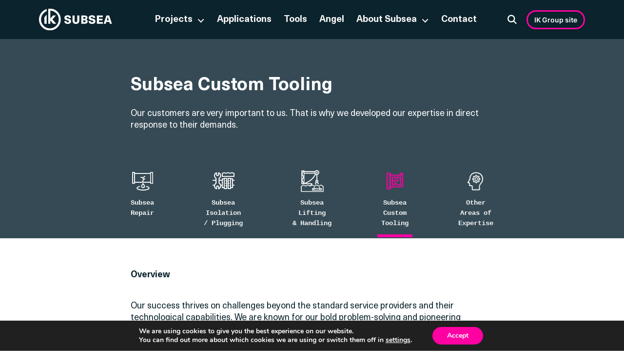

--- FILE ---
content_type: text/html; charset=UTF-8
request_url: https://iksubsea.com/subsea-custom-tooling/
body_size: 17000
content:
<!DOCTYPE html>

<html lang="en-US">

<head>
  <!-- Google tag (gtag.js) -->
  <script async src="https://www.googletagmanager.com/gtag/js?id=G-SNVBS4C1JV"></script> 
  <script> window.dataLayer = window.dataLayer || []; function gtag(){dataLayer.push(arguments);} gtag('js', new Date()); gtag('config', 'G-SNVBS4C1JV'); </script>
  <!-- Google tag end (gtag.js) -->

	<meta http-equiv="Content-Type" content="text/html; charset=UTF-8" />
	<meta name="viewport" content="width=device-width, initial-scale=1.0, maximum-scale=1.0, user-scalable=no" />
  
	
	<title>IK-Subsea | Subsea Custom Tooling - IK-Subsea</title>

  <link rel="apple-touch-icon" sizes="57x57" href="https://iksubsea.com/wp-content/themes/izomax-theme/fav/apple-icon-57x57.png">
  <link rel="apple-touch-icon" sizes="60x60" href="https://iksubsea.com/wp-content/themes/izomax-theme/fav/apple-icon-60x60.png">
  <link rel="apple-touch-icon" sizes="72x72" href="https://iksubsea.com/wp-content/themes/izomax-theme/fav/apple-icon-72x72.png">
  <link rel="apple-touch-icon" sizes="76x76" href="https://iksubsea.com/wp-content/themes/izomax-theme/fav/apple-icon-76x76.png">
  <link rel="apple-touch-icon" sizes="114x114" href="https://iksubsea.com/wp-content/themes/izomax-theme/fav/apple-icon-114x114.png">
  <link rel="apple-touch-icon" sizes="120x120" href="https://iksubsea.com/wp-content/themes/izomax-theme/fav/apple-icon-120x120.png">
  <link rel="apple-touch-icon" sizes="144x144" href="https://iksubsea.com/wp-content/themes/izomax-theme/fav/apple-icon-144x144.png">
  <link rel="apple-touch-icon" sizes="152x152" href="https://iksubsea.com/wp-content/themes/izomax-theme/fav/apple-icon-152x152.png">
  <link rel="apple-touch-icon" sizes="180x180" href="https://iksubsea.com/wp-content/themes/izomax-theme/fav/apple-icon-180x180.png">
  <link rel="icon" type="image/png" sizes="192x192"  href="https://iksubsea.com/wp-content/themes/izomax-theme/fav/android-icon-192x192.png">
  <link rel="icon" type="image/png" sizes="32x32" href="https://iksubsea.com/wp-content/themes/izomax-theme/fav/favicon-32x32.png">
  <link rel="icon" type="image/png" sizes="96x96" href="https://iksubsea.com/wp-content/themes/izomax-theme/fav/favicon-96x96.png">
  <link rel="icon" type="image/png" sizes="16x16" href="https://iksubsea.com/wp-content/themes/izomax-theme/fav/favicon-16x16.png">
  <link rel="manifest" href="https://iksubsea.com/wp-content/themes/izomax-theme/fav/manifest.json">
  <meta name="msapplication-TileColor" content="#ffffff">
  <meta name="msapplication-TileImage" content="/ms-icon-144x144.png">
  <meta name="theme-color" content="#ffffff">

	<link rel="pingback" href="https://iksubsea.com/xmlrpc.php" />

	
	<meta name='robots' content='index, follow, max-image-preview:large, max-snippet:-1, max-video-preview:-1' />
	<style>img:is([sizes="auto" i], [sizes^="auto," i]) { contain-intrinsic-size: 3000px 1500px }</style>
	
	<!-- This site is optimized with the Yoast SEO plugin v24.0 - https://yoast.com/wordpress/plugins/seo/ -->
	<meta name="description" content="Our focus on operational efficiency drives our custom tool designs, reducing ROV time and increasing installation success rates." />
	<link rel="canonical" href="https://iksubsea.com/subsea-custom-tooling/" />
	<meta property="og:locale" content="en_US" />
	<meta property="og:type" content="article" />
	<meta property="og:title" content="Subsea Custom Tooling - IK-Subsea" />
	<meta property="og:description" content="Our focus on operational efficiency drives our custom tool designs, reducing ROV time and increasing installation success rates." />
	<meta property="og:url" content="https://iksubsea.com/subsea-custom-tooling/" />
	<meta property="og:site_name" content="IK-Subsea" />
	<meta property="article:modified_time" content="2024-12-11T11:55:34+00:00" />
	<meta name="twitter:card" content="summary_large_image" />
	<script type="application/ld+json" class="yoast-schema-graph">{"@context":"https://schema.org","@graph":[{"@type":"WebPage","@id":"https://iksubsea.com/subsea-custom-tooling/","url":"https://iksubsea.com/subsea-custom-tooling/","name":"Subsea Custom Tooling - IK-Subsea","isPartOf":{"@id":"https://iksubsea.com/#website"},"datePublished":"2024-02-23T09:42:43+00:00","dateModified":"2024-12-11T11:55:34+00:00","description":"Our focus on operational efficiency drives our custom tool designs, reducing ROV time and increasing installation success rates.","breadcrumb":{"@id":"https://iksubsea.com/subsea-custom-tooling/#breadcrumb"},"inLanguage":"en-US","potentialAction":[{"@type":"ReadAction","target":["https://iksubsea.com/subsea-custom-tooling/"]}]},{"@type":"BreadcrumbList","@id":"https://iksubsea.com/subsea-custom-tooling/#breadcrumb","itemListElement":[{"@type":"ListItem","position":1,"name":"Home","item":"https://iksubsea.com/"},{"@type":"ListItem","position":2,"name":"Subsea Custom Tooling"}]},{"@type":"WebSite","@id":"https://iksubsea.com/#website","url":"https://iksubsea.com/","name":"IK-Subsea","description":"","publisher":{"@id":"https://iksubsea.com/#organization"},"potentialAction":[{"@type":"SearchAction","target":{"@type":"EntryPoint","urlTemplate":"https://iksubsea.com/?s={search_term_string}"},"query-input":{"@type":"PropertyValueSpecification","valueRequired":true,"valueName":"search_term_string"}}],"inLanguage":"en-US"},{"@type":"Organization","@id":"https://iksubsea.com/#organization","name":"IK-Subsea","url":"https://iksubsea.com/","logo":{"@type":"ImageObject","inLanguage":"en-US","@id":"https://iksubsea.com/#/schema/logo/image/","url":"https://iksubsea.com/wp-content/uploads/2024/02/header-logo.svg","contentUrl":"https://iksubsea.com/wp-content/uploads/2024/02/header-logo.svg","width":134,"height":40,"caption":"IK-Subsea"},"image":{"@id":"https://iksubsea.com/#/schema/logo/image/"}}]}</script>
	<!-- / Yoast SEO plugin. -->


<script type="text/javascript">
/* <![CDATA[ */
window._wpemojiSettings = {"baseUrl":"https:\/\/s.w.org\/images\/core\/emoji\/15.0.3\/72x72\/","ext":".png","svgUrl":"https:\/\/s.w.org\/images\/core\/emoji\/15.0.3\/svg\/","svgExt":".svg","source":{"concatemoji":"https:\/\/iksubsea.com\/wp-includes\/js\/wp-emoji-release.min.js?ver=6.7.1"}};
/*! This file is auto-generated */
!function(i,n){var o,s,e;function c(e){try{var t={supportTests:e,timestamp:(new Date).valueOf()};sessionStorage.setItem(o,JSON.stringify(t))}catch(e){}}function p(e,t,n){e.clearRect(0,0,e.canvas.width,e.canvas.height),e.fillText(t,0,0);var t=new Uint32Array(e.getImageData(0,0,e.canvas.width,e.canvas.height).data),r=(e.clearRect(0,0,e.canvas.width,e.canvas.height),e.fillText(n,0,0),new Uint32Array(e.getImageData(0,0,e.canvas.width,e.canvas.height).data));return t.every(function(e,t){return e===r[t]})}function u(e,t,n){switch(t){case"flag":return n(e,"\ud83c\udff3\ufe0f\u200d\u26a7\ufe0f","\ud83c\udff3\ufe0f\u200b\u26a7\ufe0f")?!1:!n(e,"\ud83c\uddfa\ud83c\uddf3","\ud83c\uddfa\u200b\ud83c\uddf3")&&!n(e,"\ud83c\udff4\udb40\udc67\udb40\udc62\udb40\udc65\udb40\udc6e\udb40\udc67\udb40\udc7f","\ud83c\udff4\u200b\udb40\udc67\u200b\udb40\udc62\u200b\udb40\udc65\u200b\udb40\udc6e\u200b\udb40\udc67\u200b\udb40\udc7f");case"emoji":return!n(e,"\ud83d\udc26\u200d\u2b1b","\ud83d\udc26\u200b\u2b1b")}return!1}function f(e,t,n){var r="undefined"!=typeof WorkerGlobalScope&&self instanceof WorkerGlobalScope?new OffscreenCanvas(300,150):i.createElement("canvas"),a=r.getContext("2d",{willReadFrequently:!0}),o=(a.textBaseline="top",a.font="600 32px Arial",{});return e.forEach(function(e){o[e]=t(a,e,n)}),o}function t(e){var t=i.createElement("script");t.src=e,t.defer=!0,i.head.appendChild(t)}"undefined"!=typeof Promise&&(o="wpEmojiSettingsSupports",s=["flag","emoji"],n.supports={everything:!0,everythingExceptFlag:!0},e=new Promise(function(e){i.addEventListener("DOMContentLoaded",e,{once:!0})}),new Promise(function(t){var n=function(){try{var e=JSON.parse(sessionStorage.getItem(o));if("object"==typeof e&&"number"==typeof e.timestamp&&(new Date).valueOf()<e.timestamp+604800&&"object"==typeof e.supportTests)return e.supportTests}catch(e){}return null}();if(!n){if("undefined"!=typeof Worker&&"undefined"!=typeof OffscreenCanvas&&"undefined"!=typeof URL&&URL.createObjectURL&&"undefined"!=typeof Blob)try{var e="postMessage("+f.toString()+"("+[JSON.stringify(s),u.toString(),p.toString()].join(",")+"));",r=new Blob([e],{type:"text/javascript"}),a=new Worker(URL.createObjectURL(r),{name:"wpTestEmojiSupports"});return void(a.onmessage=function(e){c(n=e.data),a.terminate(),t(n)})}catch(e){}c(n=f(s,u,p))}t(n)}).then(function(e){for(var t in e)n.supports[t]=e[t],n.supports.everything=n.supports.everything&&n.supports[t],"flag"!==t&&(n.supports.everythingExceptFlag=n.supports.everythingExceptFlag&&n.supports[t]);n.supports.everythingExceptFlag=n.supports.everythingExceptFlag&&!n.supports.flag,n.DOMReady=!1,n.readyCallback=function(){n.DOMReady=!0}}).then(function(){return e}).then(function(){var e;n.supports.everything||(n.readyCallback(),(e=n.source||{}).concatemoji?t(e.concatemoji):e.wpemoji&&e.twemoji&&(t(e.twemoji),t(e.wpemoji)))}))}((window,document),window._wpemojiSettings);
/* ]]> */
</script>
<style id='wp-emoji-styles-inline-css' type='text/css'>

	img.wp-smiley, img.emoji {
		display: inline !important;
		border: none !important;
		box-shadow: none !important;
		height: 1em !important;
		width: 1em !important;
		margin: 0 0.07em !important;
		vertical-align: -0.1em !important;
		background: none !important;
		padding: 0 !important;
	}
</style>
<link rel='stylesheet' id='wp-block-library-css' href='https://iksubsea.com/wp-includes/css/dist/block-library/style.min.css?ver=6.7.1' type='text/css' media='all' />
<style id='safe-svg-svg-icon-style-inline-css' type='text/css'>
.safe-svg-cover{text-align:center}.safe-svg-cover .safe-svg-inside{display:inline-block;max-width:100%}.safe-svg-cover svg{height:100%;max-height:100%;max-width:100%;width:100%}

</style>
<style id='classic-theme-styles-inline-css' type='text/css'>
/*! This file is auto-generated */
.wp-block-button__link{color:#fff;background-color:#32373c;border-radius:9999px;box-shadow:none;text-decoration:none;padding:calc(.667em + 2px) calc(1.333em + 2px);font-size:1.125em}.wp-block-file__button{background:#32373c;color:#fff;text-decoration:none}
</style>
<style id='global-styles-inline-css' type='text/css'>
:root{--wp--preset--aspect-ratio--square: 1;--wp--preset--aspect-ratio--4-3: 4/3;--wp--preset--aspect-ratio--3-4: 3/4;--wp--preset--aspect-ratio--3-2: 3/2;--wp--preset--aspect-ratio--2-3: 2/3;--wp--preset--aspect-ratio--16-9: 16/9;--wp--preset--aspect-ratio--9-16: 9/16;--wp--preset--color--black: #000000;--wp--preset--color--cyan-bluish-gray: #abb8c3;--wp--preset--color--white: #ffffff;--wp--preset--color--pale-pink: #f78da7;--wp--preset--color--vivid-red: #cf2e2e;--wp--preset--color--luminous-vivid-orange: #ff6900;--wp--preset--color--luminous-vivid-amber: #fcb900;--wp--preset--color--light-green-cyan: #7bdcb5;--wp--preset--color--vivid-green-cyan: #00d084;--wp--preset--color--pale-cyan-blue: #8ed1fc;--wp--preset--color--vivid-cyan-blue: #0693e3;--wp--preset--color--vivid-purple: #9b51e0;--wp--preset--gradient--vivid-cyan-blue-to-vivid-purple: linear-gradient(135deg,rgba(6,147,227,1) 0%,rgb(155,81,224) 100%);--wp--preset--gradient--light-green-cyan-to-vivid-green-cyan: linear-gradient(135deg,rgb(122,220,180) 0%,rgb(0,208,130) 100%);--wp--preset--gradient--luminous-vivid-amber-to-luminous-vivid-orange: linear-gradient(135deg,rgba(252,185,0,1) 0%,rgba(255,105,0,1) 100%);--wp--preset--gradient--luminous-vivid-orange-to-vivid-red: linear-gradient(135deg,rgba(255,105,0,1) 0%,rgb(207,46,46) 100%);--wp--preset--gradient--very-light-gray-to-cyan-bluish-gray: linear-gradient(135deg,rgb(238,238,238) 0%,rgb(169,184,195) 100%);--wp--preset--gradient--cool-to-warm-spectrum: linear-gradient(135deg,rgb(74,234,220) 0%,rgb(151,120,209) 20%,rgb(207,42,186) 40%,rgb(238,44,130) 60%,rgb(251,105,98) 80%,rgb(254,248,76) 100%);--wp--preset--gradient--blush-light-purple: linear-gradient(135deg,rgb(255,206,236) 0%,rgb(152,150,240) 100%);--wp--preset--gradient--blush-bordeaux: linear-gradient(135deg,rgb(254,205,165) 0%,rgb(254,45,45) 50%,rgb(107,0,62) 100%);--wp--preset--gradient--luminous-dusk: linear-gradient(135deg,rgb(255,203,112) 0%,rgb(199,81,192) 50%,rgb(65,88,208) 100%);--wp--preset--gradient--pale-ocean: linear-gradient(135deg,rgb(255,245,203) 0%,rgb(182,227,212) 50%,rgb(51,167,181) 100%);--wp--preset--gradient--electric-grass: linear-gradient(135deg,rgb(202,248,128) 0%,rgb(113,206,126) 100%);--wp--preset--gradient--midnight: linear-gradient(135deg,rgb(2,3,129) 0%,rgb(40,116,252) 100%);--wp--preset--font-size--small: 13px;--wp--preset--font-size--medium: 20px;--wp--preset--font-size--large: 36px;--wp--preset--font-size--x-large: 42px;--wp--preset--spacing--20: 0.44rem;--wp--preset--spacing--30: 0.67rem;--wp--preset--spacing--40: 1rem;--wp--preset--spacing--50: 1.5rem;--wp--preset--spacing--60: 2.25rem;--wp--preset--spacing--70: 3.38rem;--wp--preset--spacing--80: 5.06rem;--wp--preset--shadow--natural: 6px 6px 9px rgba(0, 0, 0, 0.2);--wp--preset--shadow--deep: 12px 12px 50px rgba(0, 0, 0, 0.4);--wp--preset--shadow--sharp: 6px 6px 0px rgba(0, 0, 0, 0.2);--wp--preset--shadow--outlined: 6px 6px 0px -3px rgba(255, 255, 255, 1), 6px 6px rgba(0, 0, 0, 1);--wp--preset--shadow--crisp: 6px 6px 0px rgba(0, 0, 0, 1);}:where(.is-layout-flex){gap: 0.5em;}:where(.is-layout-grid){gap: 0.5em;}body .is-layout-flex{display: flex;}.is-layout-flex{flex-wrap: wrap;align-items: center;}.is-layout-flex > :is(*, div){margin: 0;}body .is-layout-grid{display: grid;}.is-layout-grid > :is(*, div){margin: 0;}:where(.wp-block-columns.is-layout-flex){gap: 2em;}:where(.wp-block-columns.is-layout-grid){gap: 2em;}:where(.wp-block-post-template.is-layout-flex){gap: 1.25em;}:where(.wp-block-post-template.is-layout-grid){gap: 1.25em;}.has-black-color{color: var(--wp--preset--color--black) !important;}.has-cyan-bluish-gray-color{color: var(--wp--preset--color--cyan-bluish-gray) !important;}.has-white-color{color: var(--wp--preset--color--white) !important;}.has-pale-pink-color{color: var(--wp--preset--color--pale-pink) !important;}.has-vivid-red-color{color: var(--wp--preset--color--vivid-red) !important;}.has-luminous-vivid-orange-color{color: var(--wp--preset--color--luminous-vivid-orange) !important;}.has-luminous-vivid-amber-color{color: var(--wp--preset--color--luminous-vivid-amber) !important;}.has-light-green-cyan-color{color: var(--wp--preset--color--light-green-cyan) !important;}.has-vivid-green-cyan-color{color: var(--wp--preset--color--vivid-green-cyan) !important;}.has-pale-cyan-blue-color{color: var(--wp--preset--color--pale-cyan-blue) !important;}.has-vivid-cyan-blue-color{color: var(--wp--preset--color--vivid-cyan-blue) !important;}.has-vivid-purple-color{color: var(--wp--preset--color--vivid-purple) !important;}.has-black-background-color{background-color: var(--wp--preset--color--black) !important;}.has-cyan-bluish-gray-background-color{background-color: var(--wp--preset--color--cyan-bluish-gray) !important;}.has-white-background-color{background-color: var(--wp--preset--color--white) !important;}.has-pale-pink-background-color{background-color: var(--wp--preset--color--pale-pink) !important;}.has-vivid-red-background-color{background-color: var(--wp--preset--color--vivid-red) !important;}.has-luminous-vivid-orange-background-color{background-color: var(--wp--preset--color--luminous-vivid-orange) !important;}.has-luminous-vivid-amber-background-color{background-color: var(--wp--preset--color--luminous-vivid-amber) !important;}.has-light-green-cyan-background-color{background-color: var(--wp--preset--color--light-green-cyan) !important;}.has-vivid-green-cyan-background-color{background-color: var(--wp--preset--color--vivid-green-cyan) !important;}.has-pale-cyan-blue-background-color{background-color: var(--wp--preset--color--pale-cyan-blue) !important;}.has-vivid-cyan-blue-background-color{background-color: var(--wp--preset--color--vivid-cyan-blue) !important;}.has-vivid-purple-background-color{background-color: var(--wp--preset--color--vivid-purple) !important;}.has-black-border-color{border-color: var(--wp--preset--color--black) !important;}.has-cyan-bluish-gray-border-color{border-color: var(--wp--preset--color--cyan-bluish-gray) !important;}.has-white-border-color{border-color: var(--wp--preset--color--white) !important;}.has-pale-pink-border-color{border-color: var(--wp--preset--color--pale-pink) !important;}.has-vivid-red-border-color{border-color: var(--wp--preset--color--vivid-red) !important;}.has-luminous-vivid-orange-border-color{border-color: var(--wp--preset--color--luminous-vivid-orange) !important;}.has-luminous-vivid-amber-border-color{border-color: var(--wp--preset--color--luminous-vivid-amber) !important;}.has-light-green-cyan-border-color{border-color: var(--wp--preset--color--light-green-cyan) !important;}.has-vivid-green-cyan-border-color{border-color: var(--wp--preset--color--vivid-green-cyan) !important;}.has-pale-cyan-blue-border-color{border-color: var(--wp--preset--color--pale-cyan-blue) !important;}.has-vivid-cyan-blue-border-color{border-color: var(--wp--preset--color--vivid-cyan-blue) !important;}.has-vivid-purple-border-color{border-color: var(--wp--preset--color--vivid-purple) !important;}.has-vivid-cyan-blue-to-vivid-purple-gradient-background{background: var(--wp--preset--gradient--vivid-cyan-blue-to-vivid-purple) !important;}.has-light-green-cyan-to-vivid-green-cyan-gradient-background{background: var(--wp--preset--gradient--light-green-cyan-to-vivid-green-cyan) !important;}.has-luminous-vivid-amber-to-luminous-vivid-orange-gradient-background{background: var(--wp--preset--gradient--luminous-vivid-amber-to-luminous-vivid-orange) !important;}.has-luminous-vivid-orange-to-vivid-red-gradient-background{background: var(--wp--preset--gradient--luminous-vivid-orange-to-vivid-red) !important;}.has-very-light-gray-to-cyan-bluish-gray-gradient-background{background: var(--wp--preset--gradient--very-light-gray-to-cyan-bluish-gray) !important;}.has-cool-to-warm-spectrum-gradient-background{background: var(--wp--preset--gradient--cool-to-warm-spectrum) !important;}.has-blush-light-purple-gradient-background{background: var(--wp--preset--gradient--blush-light-purple) !important;}.has-blush-bordeaux-gradient-background{background: var(--wp--preset--gradient--blush-bordeaux) !important;}.has-luminous-dusk-gradient-background{background: var(--wp--preset--gradient--luminous-dusk) !important;}.has-pale-ocean-gradient-background{background: var(--wp--preset--gradient--pale-ocean) !important;}.has-electric-grass-gradient-background{background: var(--wp--preset--gradient--electric-grass) !important;}.has-midnight-gradient-background{background: var(--wp--preset--gradient--midnight) !important;}.has-small-font-size{font-size: var(--wp--preset--font-size--small) !important;}.has-medium-font-size{font-size: var(--wp--preset--font-size--medium) !important;}.has-large-font-size{font-size: var(--wp--preset--font-size--large) !important;}.has-x-large-font-size{font-size: var(--wp--preset--font-size--x-large) !important;}
:where(.wp-block-post-template.is-layout-flex){gap: 1.25em;}:where(.wp-block-post-template.is-layout-grid){gap: 1.25em;}
:where(.wp-block-columns.is-layout-flex){gap: 2em;}:where(.wp-block-columns.is-layout-grid){gap: 2em;}
:root :where(.wp-block-pullquote){font-size: 1.5em;line-height: 1.6;}
</style>
<link rel='stylesheet' id='main-css' href='https://iksubsea.com/wp-content/themes/izomax-theme/dist/cssmain-d011952c.css?ver=6.7.1' type='text/css' media='all' />
<link rel='stylesheet' id='moove_gdpr_frontend-css' href='https://iksubsea.com/wp-content/plugins/gdpr-cookie-compliance/dist/styles/gdpr-main.css?ver=4.15.6' type='text/css' media='all' />
<style id='moove_gdpr_frontend-inline-css' type='text/css'>
#moove_gdpr_cookie_modal,#moove_gdpr_cookie_info_bar,.gdpr_cookie_settings_shortcode_content{font-family:Nunito,sans-serif}#moove_gdpr_save_popup_settings_button{background-color:#373737;color:#fff}#moove_gdpr_save_popup_settings_button:hover{background-color:#000}#moove_gdpr_cookie_info_bar .moove-gdpr-info-bar-container .moove-gdpr-info-bar-content a.mgbutton,#moove_gdpr_cookie_info_bar .moove-gdpr-info-bar-container .moove-gdpr-info-bar-content button.mgbutton{background-color:#ff00a3}#moove_gdpr_cookie_modal .moove-gdpr-modal-content .moove-gdpr-modal-footer-content .moove-gdpr-button-holder a.mgbutton,#moove_gdpr_cookie_modal .moove-gdpr-modal-content .moove-gdpr-modal-footer-content .moove-gdpr-button-holder button.mgbutton,.gdpr_cookie_settings_shortcode_content .gdpr-shr-button.button-green{background-color:#ff00a3;border-color:#ff00a3}#moove_gdpr_cookie_modal .moove-gdpr-modal-content .moove-gdpr-modal-footer-content .moove-gdpr-button-holder a.mgbutton:hover,#moove_gdpr_cookie_modal .moove-gdpr-modal-content .moove-gdpr-modal-footer-content .moove-gdpr-button-holder button.mgbutton:hover,.gdpr_cookie_settings_shortcode_content .gdpr-shr-button.button-green:hover{background-color:#fff;color:#ff00a3}#moove_gdpr_cookie_modal .moove-gdpr-modal-content .moove-gdpr-modal-close i,#moove_gdpr_cookie_modal .moove-gdpr-modal-content .moove-gdpr-modal-close span.gdpr-icon{background-color:#ff00a3;border:1px solid #ff00a3}#moove_gdpr_cookie_info_bar span.change-settings-button.focus-g,#moove_gdpr_cookie_info_bar span.change-settings-button:focus,#moove_gdpr_cookie_info_bar button.change-settings-button.focus-g,#moove_gdpr_cookie_info_bar button.change-settings-button:focus{-webkit-box-shadow:0 0 1px 3px #ff00a3;-moz-box-shadow:0 0 1px 3px #ff00a3;box-shadow:0 0 1px 3px #ff00a3}#moove_gdpr_cookie_modal .moove-gdpr-modal-content .moove-gdpr-modal-close i:hover,#moove_gdpr_cookie_modal .moove-gdpr-modal-content .moove-gdpr-modal-close span.gdpr-icon:hover,#moove_gdpr_cookie_info_bar span[data-href]>u.change-settings-button{color:#ff00a3}#moove_gdpr_cookie_modal .moove-gdpr-modal-content .moove-gdpr-modal-left-content #moove-gdpr-menu li.menu-item-selected a span.gdpr-icon,#moove_gdpr_cookie_modal .moove-gdpr-modal-content .moove-gdpr-modal-left-content #moove-gdpr-menu li.menu-item-selected button span.gdpr-icon{color:inherit}#moove_gdpr_cookie_modal .moove-gdpr-modal-content .moove-gdpr-modal-left-content #moove-gdpr-menu li a span.gdpr-icon,#moove_gdpr_cookie_modal .moove-gdpr-modal-content .moove-gdpr-modal-left-content #moove-gdpr-menu li button span.gdpr-icon{color:inherit}#moove_gdpr_cookie_modal .gdpr-acc-link{line-height:0;font-size:0;color:transparent;position:absolute}#moove_gdpr_cookie_modal .moove-gdpr-modal-content .moove-gdpr-modal-close:hover i,#moove_gdpr_cookie_modal .moove-gdpr-modal-content .moove-gdpr-modal-left-content #moove-gdpr-menu li a,#moove_gdpr_cookie_modal .moove-gdpr-modal-content .moove-gdpr-modal-left-content #moove-gdpr-menu li button,#moove_gdpr_cookie_modal .moove-gdpr-modal-content .moove-gdpr-modal-left-content #moove-gdpr-menu li button i,#moove_gdpr_cookie_modal .moove-gdpr-modal-content .moove-gdpr-modal-left-content #moove-gdpr-menu li a i,#moove_gdpr_cookie_modal .moove-gdpr-modal-content .moove-gdpr-tab-main .moove-gdpr-tab-main-content a:hover,#moove_gdpr_cookie_info_bar.moove-gdpr-dark-scheme .moove-gdpr-info-bar-container .moove-gdpr-info-bar-content a.mgbutton:hover,#moove_gdpr_cookie_info_bar.moove-gdpr-dark-scheme .moove-gdpr-info-bar-container .moove-gdpr-info-bar-content button.mgbutton:hover,#moove_gdpr_cookie_info_bar.moove-gdpr-dark-scheme .moove-gdpr-info-bar-container .moove-gdpr-info-bar-content a:hover,#moove_gdpr_cookie_info_bar.moove-gdpr-dark-scheme .moove-gdpr-info-bar-container .moove-gdpr-info-bar-content button:hover,#moove_gdpr_cookie_info_bar.moove-gdpr-dark-scheme .moove-gdpr-info-bar-container .moove-gdpr-info-bar-content span.change-settings-button:hover,#moove_gdpr_cookie_info_bar.moove-gdpr-dark-scheme .moove-gdpr-info-bar-container .moove-gdpr-info-bar-content button.change-settings-button:hover,#moove_gdpr_cookie_info_bar.moove-gdpr-dark-scheme .moove-gdpr-info-bar-container .moove-gdpr-info-bar-content u.change-settings-button:hover,#moove_gdpr_cookie_info_bar span[data-href]>u.change-settings-button,#moove_gdpr_cookie_info_bar.moove-gdpr-dark-scheme .moove-gdpr-info-bar-container .moove-gdpr-info-bar-content a.mgbutton.focus-g,#moove_gdpr_cookie_info_bar.moove-gdpr-dark-scheme .moove-gdpr-info-bar-container .moove-gdpr-info-bar-content button.mgbutton.focus-g,#moove_gdpr_cookie_info_bar.moove-gdpr-dark-scheme .moove-gdpr-info-bar-container .moove-gdpr-info-bar-content a.focus-g,#moove_gdpr_cookie_info_bar.moove-gdpr-dark-scheme .moove-gdpr-info-bar-container .moove-gdpr-info-bar-content button.focus-g,#moove_gdpr_cookie_info_bar.moove-gdpr-dark-scheme .moove-gdpr-info-bar-container .moove-gdpr-info-bar-content a.mgbutton:focus,#moove_gdpr_cookie_info_bar.moove-gdpr-dark-scheme .moove-gdpr-info-bar-container .moove-gdpr-info-bar-content button.mgbutton:focus,#moove_gdpr_cookie_info_bar.moove-gdpr-dark-scheme .moove-gdpr-info-bar-container .moove-gdpr-info-bar-content a:focus,#moove_gdpr_cookie_info_bar.moove-gdpr-dark-scheme .moove-gdpr-info-bar-container .moove-gdpr-info-bar-content button:focus,#moove_gdpr_cookie_info_bar.moove-gdpr-dark-scheme .moove-gdpr-info-bar-container .moove-gdpr-info-bar-content span.change-settings-button.focus-g,span.change-settings-button:focus,button.change-settings-button.focus-g,button.change-settings-button:focus,#moove_gdpr_cookie_info_bar.moove-gdpr-dark-scheme .moove-gdpr-info-bar-container .moove-gdpr-info-bar-content u.change-settings-button.focus-g,#moove_gdpr_cookie_info_bar.moove-gdpr-dark-scheme .moove-gdpr-info-bar-container .moove-gdpr-info-bar-content u.change-settings-button:focus{color:#ff00a3}#moove_gdpr_cookie_modal.gdpr_lightbox-hide{display:none}
</style>
<script type="text/javascript" src="https://iksubsea.com/wp-includes/js/jquery/jquery.min.js?ver=3.7.1" id="jquery-core-js"></script>
<script type="text/javascript" src="https://iksubsea.com/wp-includes/js/jquery/jquery-migrate.min.js?ver=3.4.1" id="jquery-migrate-js"></script>
<link rel="https://api.w.org/" href="https://iksubsea.com/wp-json/" /><link rel="alternate" title="JSON" type="application/json" href="https://iksubsea.com/wp-json/wp/v2/pages/2114" /><link rel='shortlink' href='https://iksubsea.com/?p=2114' />
<link rel="alternate" title="oEmbed (JSON)" type="application/json+oembed" href="https://iksubsea.com/wp-json/oembed/1.0/embed?url=https%3A%2F%2Fiksubsea.com%2Fsubsea-custom-tooling%2F" />
<link rel="alternate" title="oEmbed (XML)" type="text/xml+oembed" href="https://iksubsea.com/wp-json/oembed/1.0/embed?url=https%3A%2F%2Fiksubsea.com%2Fsubsea-custom-tooling%2F&#038;format=xml" />
  <link rel="stylesheet" href="https://unpkg.com/leaflet@1.9.3/dist/leaflet.css"
     integrity="sha256-kLaT2GOSpHechhsozzB+flnD+zUyjE2LlfWPgU04xyI="
     crossorigin=""/>
	<!-- Insert google fonts here -->
</head>

<body class="page-template-default page page-id-2114">
<header>
    
  <div class="container">
    <div class="row">
      <div class="col-12">
        <div class="header-content-wrapper">
                      <a class="header-logo" href="https://iksubsea.com">
              <img src="https://iksubsea.com/wp-content/uploads/2024/02/header-logo.svg" alt="">
            </a>
                    <div class="menu-main-wrapper">
                          <a class="header-logo" href="https://iksubsea.com">
                <img src="https://iksubsea.com/wp-content/uploads/2024/02/header-logo.svg" alt="">
              </a>
                        <div class="menu-header-menu-container"><ul id="menu-header-menu" class="menu"><li id="menu-item-2312" class="menu-item menu-item-type-post_type menu-item-object-page menu-item-has-children menu-item-2312"><a href="https://iksubsea.com/projects/">Projects</a>
<ul class="sub-menu">
	<li id="menu-item-2313" class="menu-item menu-item-type-post_type menu-item-object-page menu-item-2313"><a href="https://iksubsea.com/case-studies/">Case Studies</a></li>
</ul>
</li>
<li id="menu-item-2314" class="menu-item menu-item-type-post_type menu-item-object-page menu-item-2314"><a href="https://iksubsea.com/subsea-repair/">Applications</a></li>
<li id="menu-item-2315" class="menu-item menu-item-type-post_type menu-item-object-page menu-item-2315"><a href="https://iksubsea.com/subsea-tools/">Tools</a></li>
<li id="menu-item-3049" class="menu-item menu-item-type-post_type menu-item-object-page menu-item-3049"><a href="https://iksubsea.com/alngel-multipurpose-subsea-lifting-system/">Angel</a></li>
<li id="menu-item-2316" class="menu-item menu-item-type-post_type menu-item-object-page menu-item-has-children menu-item-2316"><a href="https://iksubsea.com/about-us/">About Subsea</a>
<ul class="sub-menu">
	<li id="menu-item-2317" class="menu-item menu-item-type-post_type menu-item-object-page menu-item-2317"><a href="https://iksubsea.com/management-team/">Management Team</a></li>
	<li id="menu-item-2318" class="menu-item menu-item-type-post_type menu-item-object-page menu-item-2318"><a href="https://iksubsea.com/careers/">Careers</a></li>
	<li id="menu-item-2880" class="menu-item menu-item-type-post_type menu-item-object-page menu-item-2880"><a href="https://iksubsea.com/mechx/">Mech-x</a></li>
	<li id="menu-item-2319" class="menu-item menu-item-type-post_type menu-item-object-page menu-item-2319"><a href="https://iksubsea.com/sustainability/">Sustainability</a></li>
	<li id="menu-item-2320" class="menu-item menu-item-type-post_type menu-item-object-page menu-item-2320"><a href="https://iksubsea.com/hsseq/">HSSEQ</a></li>
	<li id="menu-item-2321" class="menu-item menu-item-type-post_type menu-item-object-page menu-item-2321"><a href="https://iksubsea.com/about-us/news/">News</a></li>
</ul>
</li>
<li id="menu-item-2322" class="menu-item menu-item-type-post_type menu-item-object-page menu-item-2322"><a href="https://iksubsea.com/contact/">Contact</a></li>
</ul></div>                          <div class="extra-button">
                <a class="main-button secondary medium" target="_blank" href="https://www.ik-worldwide.com/">
                  IK Group site                </a>
              </div>
                      </div>
          <div class="header-search-wrapper">
            <div class="search-trigger"></div>
                                    <div class="extra-button">
              <a class="main-button secondary medium" target="_blank" href="https://www.ik-worldwide.com/">
                IK Group site              </a>
            </div>
                        <div class="header-hamburger-wrapper">
              <span></span>
              <span></span>
            </div>
          </div>
        </div>
      </div>
    </div>
  </div>
  <div class="search-bar-wrapper">
    <div class="container">
      <div class="row">
        <div class="col-12">
          <div class="search-wrapper">
            <form action="https://iksubsea.com" id="searchform" method="get">
  <div class="input-wrapper">
    <input type="text" id="s" name="s" value="" placeholder="Search"/>
    <input type="submit" value="" id="searchsubmit" />
  </div>
</form>          </div>
        </div>
      </div>
    </div>
  </div>
</header>

<main>

  <section  class="hero_with_tab_list_wrapper_section mobile-padding-helper pt-0 pb-0 mt-0 mb-0 "style="background-color: #354a55"><section class="hero-with-tab-list-section tab-with-text-and-icon">
  <div class="container extra-narrow z-index-2">
    <div class="row">
      <div class="col-12">
        <div class="title-wrapper">
                      <h2>
              Subsea Custom Tooling            </h2>
                                <p>
              <p><span style="color: #ffffff;">Our customers are very important to us. That is why we developed our expertise in direct response to their demands.</span></p>
            </p>
                  </div>
        <div class="tabs-wrapper">
                                                  <a class="" href="https://iksubsea.com/subsea-repair/">
                                  <div class="icon-wrapper">
                                          <svg xmlns="http://www.w3.org/2000/svg" width="45" height="45" viewBox="0 0 45 45" fill="none"><path d="M23 16L27 13" stroke="#F5F5F5" stroke-width="2" stroke-linecap="round"></path><path d="M24.8672 19.2513L27.0459 17.7988" stroke="#F5F5F5" stroke-width="2" stroke-linecap="round"></path><rect x="2" y="5" width="4" height="22" stroke="#F5F5F5" stroke-width="2"></rect><rect x="38.8352" y="4.83516" width="4.32968" height="22.3297" stroke="#F5F5F5" stroke-width="1.67032"></rect><line x1="6" y1="7" x2="39" y2="7" stroke="#F5F5F5" stroke-width="2"></line><line x1="6" y1="25" x2="39" y2="25" stroke="#F5F5F5" stroke-width="2"></line><path d="M19.0625 14.8926L22.9357 16.1126L24.8723 19.3661L22.9357 22.0096V25.0598" stroke="#F5F5F5" stroke-width="2" stroke-linecap="round"></path><path d="M20.5105 33.1935C20.5105 31.6693 23.4154 27.9646 23.4154 27.9646C23.4154 27.9646 26.3203 31.6693 26.3203 33.1935C26.3203 34.7176 25.0197 35.9531 23.4154 35.9531C21.8111 35.9531 20.5105 34.7176 20.5105 33.1935Z" stroke="#F5F5F5" stroke-width="2"></path><path d="M16.1539 33.7754C13.0728 34.5017 11.0703 35.6781 11.0703 37.0058C11.0703 39.2118 16.5977 41.0001 23.4162 41.0001C30.2346 41.0001 35.762 39.2118 35.762 37.0058C35.762 35.6781 33.7596 34.5017 30.6784 33.7754" stroke="#F5F5F5" stroke-width="2" stroke-linecap="round"></path></svg>                       <!--                         <svg xmlns="http://www.w3.org/2000/svg" width="45" height="45" viewBox="0 0 45 45" fill="none"><path d="M23 16L27 13" stroke="#F5F5F5" stroke-width="2" stroke-linecap="round"></path><path d="M24.8672 19.2513L27.0459 17.7988" stroke="#F5F5F5" stroke-width="2" stroke-linecap="round"></path><rect x="2" y="5" width="4" height="22" stroke="#F5F5F5" stroke-width="2"></rect><rect x="38.8352" y="4.83516" width="4.32968" height="22.3297" stroke="#F5F5F5" stroke-width="1.67032"></rect><line x1="6" y1="7" x2="39" y2="7" stroke="#F5F5F5" stroke-width="2"></line><line x1="6" y1="25" x2="39" y2="25" stroke="#F5F5F5" stroke-width="2"></line><path d="M19.0625 14.8926L22.9357 16.1126L24.8723 19.3661L22.9357 22.0096V25.0598" stroke="#F5F5F5" stroke-width="2" stroke-linecap="round"></path><path d="M20.5105 33.1935C20.5105 31.6693 23.4154 27.9646 23.4154 27.9646C23.4154 27.9646 26.3203 31.6693 26.3203 33.1935C26.3203 34.7176 25.0197 35.9531 23.4154 35.9531C21.8111 35.9531 20.5105 34.7176 20.5105 33.1935Z" stroke="#F5F5F5" stroke-width="2"></path><path d="M16.1539 33.7754C13.0728 34.5017 11.0703 35.6781 11.0703 37.0058C11.0703 39.2118 16.5977 41.0001 23.4162 41.0001C30.2346 41.0001 35.762 39.2118 35.762 37.0058C35.762 35.6781 33.7596 34.5017 30.6784 33.7754" stroke="#F5F5F5" stroke-width="2" stroke-linecap="round"></path></svg>                        -->
                                      </div>
                                <div class="text-wrapper">
                  <pre><span style="color: #f5f5f5;"><strong>Subsea
</strong><strong>Repair</strong></span></pre>
                </div>
              </a>
                                        <a class="" href="https://iksubsea.com/subsea-isolation-plugging/">
                                  <div class="icon-wrapper">
                                          <svg xmlns="http://www.w3.org/2000/svg" width="45" height="45" viewBox="0 0 45 45" fill="none"><path d="M20 13V7.0882L21.9999 6.04418C23.253 5.38995 24.747 5.38995 26.0001 6.04418C27.2532 6.69832 28.747 6.69836 30.0001 6.04438C31.2531 5.39042 32.7469 5.39041 33.9999 6.04437C35.2531 6.69838 36.7469 6.69841 38 6.04441C39.2531 5.3904 40.7469 5.3904 42 6.04441L44 7.0882V13H20Z" stroke="#F5F5F5" stroke-width="2"></path><mask id="path-2-inside-1_3572_10006" fill="white"><path d="M23 17C23 16.4477 23.4477 16 24 16H30V39H24C23.4477 39 23 38.5523 23 38V17Z"></path></mask><path d="M23 17C23 16.4477 23.4477 16 24 16H30V39H24C23.4477 39 23 38.5523 23 38V17Z" stroke="#F5F5F5" stroke-width="4" mask="url(#path-2-inside-1_3572_10006)"></path><mask id="path-3-inside-2_3572_10006" fill="white"><path d="M38 17C38 16.4477 37.5523 16 37 16H31V39H37C37.5523 39 38 38.5523 38 38V17Z"></path></mask><path d="M38 17C38 16.4477 37.5523 16 37 16H31V39H37C37.5523 39 38 38.5523 38 38V17Z" stroke="#F5F5F5" stroke-width="4" mask="url(#path-3-inside-2_3572_10006)"></path><path d="M23 18H20V36H23" stroke="#F5F5F5" stroke-width="2"></path><path d="M38 18H41V36H38" stroke="#F5F5F5" stroke-width="2"></path><line x1="41" y1="21" x2="45" y2="21" stroke="#F5F5F5" stroke-width="2"></line><line x1="14" y1="21" x2="20" y2="21" stroke="#F5F5F5" stroke-width="2"></line><line y1="21" x2="6.92308" y2="21" stroke="#F5F5F5" stroke-width="2"></line><line x1="41" y1="31" x2="45" y2="31" stroke="#F5F5F5" stroke-width="2"></line><line x1="16" y1="31" x2="20" y2="31" stroke="#F5F5F5" stroke-width="2"></line><line y1="31" x2="4" y2="31" stroke="#F5F5F5" stroke-width="2"></line><path d="M14.4231 26.2636V17.5866C16.3588 16.2072 17.5385 13.9273 17.5385 11.4962C17.5385 7.54373 14.9354 5.59365 13.0938 4.69212C12.3676 4.33661 11.3077 5.10981 11.3077 5.9184V9.37608C11.2556 10.7805 9.28179 10.7803 9.23077 9.37608V5.91935C9.23077 5.11058 8.1709 4.33814 7.43928 4.68286C5.59655 5.55113 3 7.44369 3 11.4962C3 13.9269 4.17948 16.2068 6.11497 17.5863L6.11538 26.4136C4.17962 27.793 3 30.0728 3 32.5039C3 36.4546 5.60281 38.4063 7.44437 39.3084C8.17054 39.6641 9.23077 38.8901 9.23077 38.0814V34.6241C9.28283 33.2196 11.2567 33.2199 11.3077 34.6241V38.0808C11.3077 38.8896 12.3674 39.662 13.0991 39.3173C14.9418 38.4492 17.5385 36.5569 17.5385 32.5039C17.5385 30.0289 16.3345 27.6475 14.4231 26.2636ZM13.3846 36.7452V34.6241C13.2314 30.4078 7.30837 30.414 7.15385 34.6241V36.7452C4.2042 34.5573 4.46554 29.7478 7.67377 27.9119L8.19231 27.6058L8.19189 16.3943L7.67349 16.0881C4.46458 14.2513 4.20517 9.44216 7.15385 7.25496V9.37608C7.30705 13.5923 13.2301 13.5862 13.3846 9.37608V7.25489C16.3343 9.44294 16.0729 14.2523 12.8647 16.0882L12.3462 16.3943C12.3462 16.4864 12.3461 15.2255 12.3466 27.4527L12.865 27.7588C16.0131 29.608 16.3869 34.5263 13.3846 36.7452Z" fill="#F5F5F5"></path><circle cx="27" cy="22" r="0.5" stroke="#F5F5F5"></circle><circle cx="34" cy="22" r="0.5" stroke="#F5F5F5"></circle><circle cx="27" cy="27" r="0.5" stroke="#F5F5F5"></circle><circle cx="34" cy="27" r="0.5" stroke="#F5F5F5"></circle><circle cx="27" cy="32" r="0.5" stroke="#F5F5F5"></circle><circle cx="34" cy="32" r="0.5" stroke="#F5F5F5"></circle></svg>                       <!--                         <svg xmlns="http://www.w3.org/2000/svg" width="45" height="45" viewBox="0 0 45 45" fill="none"><path d="M20 13V7.0882L21.9999 6.04418C23.253 5.38995 24.747 5.38995 26.0001 6.04418C27.2532 6.69832 28.747 6.69836 30.0001 6.04438C31.2531 5.39042 32.7469 5.39041 33.9999 6.04437C35.2531 6.69838 36.7469 6.69841 38 6.04441C39.2531 5.3904 40.7469 5.3904 42 6.04441L44 7.0882V13H20Z" stroke="#F5F5F5" stroke-width="2"></path><mask id="path-2-inside-1_3572_10006" fill="white"><path d="M23 17C23 16.4477 23.4477 16 24 16H30V39H24C23.4477 39 23 38.5523 23 38V17Z"></path></mask><path d="M23 17C23 16.4477 23.4477 16 24 16H30V39H24C23.4477 39 23 38.5523 23 38V17Z" stroke="#F5F5F5" stroke-width="4" mask="url(#path-2-inside-1_3572_10006)"></path><mask id="path-3-inside-2_3572_10006" fill="white"><path d="M38 17C38 16.4477 37.5523 16 37 16H31V39H37C37.5523 39 38 38.5523 38 38V17Z"></path></mask><path d="M38 17C38 16.4477 37.5523 16 37 16H31V39H37C37.5523 39 38 38.5523 38 38V17Z" stroke="#F5F5F5" stroke-width="4" mask="url(#path-3-inside-2_3572_10006)"></path><path d="M23 18H20V36H23" stroke="#F5F5F5" stroke-width="2"></path><path d="M38 18H41V36H38" stroke="#F5F5F5" stroke-width="2"></path><line x1="41" y1="21" x2="45" y2="21" stroke="#F5F5F5" stroke-width="2"></line><line x1="14" y1="21" x2="20" y2="21" stroke="#F5F5F5" stroke-width="2"></line><line y1="21" x2="6.92308" y2="21" stroke="#F5F5F5" stroke-width="2"></line><line x1="41" y1="31" x2="45" y2="31" stroke="#F5F5F5" stroke-width="2"></line><line x1="16" y1="31" x2="20" y2="31" stroke="#F5F5F5" stroke-width="2"></line><line y1="31" x2="4" y2="31" stroke="#F5F5F5" stroke-width="2"></line><path d="M14.4231 26.2636V17.5866C16.3588 16.2072 17.5385 13.9273 17.5385 11.4962C17.5385 7.54373 14.9354 5.59365 13.0938 4.69212C12.3676 4.33661 11.3077 5.10981 11.3077 5.9184V9.37608C11.2556 10.7805 9.28179 10.7803 9.23077 9.37608V5.91935C9.23077 5.11058 8.1709 4.33814 7.43928 4.68286C5.59655 5.55113 3 7.44369 3 11.4962C3 13.9269 4.17948 16.2068 6.11497 17.5863L6.11538 26.4136C4.17962 27.793 3 30.0728 3 32.5039C3 36.4546 5.60281 38.4063 7.44437 39.3084C8.17054 39.6641 9.23077 38.8901 9.23077 38.0814V34.6241C9.28283 33.2196 11.2567 33.2199 11.3077 34.6241V38.0808C11.3077 38.8896 12.3674 39.662 13.0991 39.3173C14.9418 38.4492 17.5385 36.5569 17.5385 32.5039C17.5385 30.0289 16.3345 27.6475 14.4231 26.2636ZM13.3846 36.7452V34.6241C13.2314 30.4078 7.30837 30.414 7.15385 34.6241V36.7452C4.2042 34.5573 4.46554 29.7478 7.67377 27.9119L8.19231 27.6058L8.19189 16.3943L7.67349 16.0881C4.46458 14.2513 4.20517 9.44216 7.15385 7.25496V9.37608C7.30705 13.5923 13.2301 13.5862 13.3846 9.37608V7.25489C16.3343 9.44294 16.0729 14.2523 12.8647 16.0882L12.3462 16.3943C12.3462 16.4864 12.3461 15.2255 12.3466 27.4527L12.865 27.7588C16.0131 29.608 16.3869 34.5263 13.3846 36.7452Z" fill="#F5F5F5"></path><circle cx="27" cy="22" r="0.5" stroke="#F5F5F5"></circle><circle cx="34" cy="22" r="0.5" stroke="#F5F5F5"></circle><circle cx="27" cy="27" r="0.5" stroke="#F5F5F5"></circle><circle cx="34" cy="27" r="0.5" stroke="#F5F5F5"></circle><circle cx="27" cy="32" r="0.5" stroke="#F5F5F5"></circle><circle cx="34" cy="32" r="0.5" stroke="#F5F5F5"></circle></svg>                        -->
                                      </div>
                                <div class="text-wrapper">
                  <pre><span style="color: #f5f5f5;"><strong>Subsea</strong>
<strong>Isolation</strong>
<strong>/ Plugging</strong></span></pre>
                </div>
              </a>
                                        <a class="" href="https://iksubsea.com/subsea-lifting-handling/">
                                  <div class="icon-wrapper">
                                          <svg xmlns="http://www.w3.org/2000/svg" width="49" height="49" viewBox="0 0 49 49" fill="none"><path d="M2 46V35.9508C2 35.7632 2.08453 35.5857 2.2301 35.4675L4.24983 33.8273C5.561 32.7625 7.439 32.7625 8.75017 33.8273C10.0612 34.892 11.939 34.8921 13.2501 33.8276C14.5612 32.7632 16.4389 32.7633 17.7499 33.8276C19.0611 34.8921 20.9388 34.8922 22.25 33.8277C23.5612 32.7633 25.4388 32.7633 26.75 33.8277C28.0612 34.8922 29.9388 34.8922 31.25 33.8277C32.5612 32.7633 34.4388 32.7633 35.75 33.8277C37.0612 34.8922 38.9388 34.8922 40.25 33.8277C41.5612 32.7633 43.4388 32.7633 44.75 33.8277L46.7698 35.4675C46.9154 35.5857 47 35.7633 47 35.9509V46H2Z" stroke="#F5F5F5" stroke-width="1.6"></path><path d="M32.7266 26.8535L31.0361 30.4787" stroke="#F5F5F5" stroke-width="2" stroke-linecap="round"></path><path d="M35.2812 26.8535L36.9717 30.4787" stroke="#F5F5F5" stroke-width="2" stroke-linecap="round"></path><path d="M8.39844 29.5789L8.97559 29.3904C18.658 26.2288 26.7199 19.4056 31.4384 10.3789V10.3789" stroke="#F5F5F5" stroke-width="2"></path><path d="M34 11.0195V23.8195" stroke="#F5F5F5" stroke-width="2"></path><path d="M8 5H30" stroke="#F5F5F5" stroke-width="2"></path><path d="M8.39844 8.46094H30.1584" stroke="#F5F5F5" stroke-width="2"></path><path d="M2 29.9004H23.2672C23.8664 29.9004 24.1371 30.6501 23.6761 31.0328L19.5 34.5" stroke="#F5F5F5" stroke-width="1.6"></path><rect x="2.8" y="3.49922" width="4.8" height="25.92" stroke="#F5F5F5" stroke-width="1.6"></rect><circle cx="34" cy="7" r="4" stroke="#F5F5F5" stroke-width="2"></circle><circle cx="34" cy="7" r="1" stroke="#F5F5F5" stroke-width="1.6"></circle><circle cx="34" cy="25" r="2" stroke="#F5F5F5" stroke-width="2"></circle><path d="M29.0156 37L28.0013 39.1751" stroke="#F5F5F5" stroke-width="1.6" stroke-linecap="round"></path><path d="M39 37L40.0143 39.1751" stroke="#F5F5F5" stroke-width="1.6" stroke-linecap="round"></path><mask id="path-15-inside-1_3572_10004" fill="white"><rect x="24" y="39" width="20" height="5" rx="0.8"></rect></mask><rect x="24" y="39" width="20" height="5" rx="0.8" stroke="#F5F5F5" stroke-width="3.2" mask="url(#path-15-inside-1_3572_10004)"></rect><path d="M28 39V43.48" stroke="#F5F5F5" stroke-width="1.6"></path><path d="M40 39V42.84" stroke="#F5F5F5" stroke-width="1.6"></path><path d="M6.5 4L3.19686 9.63435C3.07593 9.84064 3.08008 10.0971 3.20762 10.2994L6.78473 15.9721C6.91626 16.1806 6.91626 16.4462 6.78473 16.6548L3.21527 22.3153C3.08374 22.5239 3.08374 22.7895 3.21527 22.9981L7 29" stroke="#F5F5F5" stroke-width="2"></path></svg>                       <!--                         <svg xmlns="http://www.w3.org/2000/svg" width="49" height="49" viewBox="0 0 49 49" fill="none"><path d="M2 46V35.9508C2 35.7632 2.08453 35.5857 2.2301 35.4675L4.24983 33.8273C5.561 32.7625 7.439 32.7625 8.75017 33.8273C10.0612 34.892 11.939 34.8921 13.2501 33.8276C14.5612 32.7632 16.4389 32.7633 17.7499 33.8276C19.0611 34.8921 20.9388 34.8922 22.25 33.8277C23.5612 32.7633 25.4388 32.7633 26.75 33.8277C28.0612 34.8922 29.9388 34.8922 31.25 33.8277C32.5612 32.7633 34.4388 32.7633 35.75 33.8277C37.0612 34.8922 38.9388 34.8922 40.25 33.8277C41.5612 32.7633 43.4388 32.7633 44.75 33.8277L46.7698 35.4675C46.9154 35.5857 47 35.7633 47 35.9509V46H2Z" stroke="#F5F5F5" stroke-width="1.6"></path><path d="M32.7266 26.8535L31.0361 30.4787" stroke="#F5F5F5" stroke-width="2" stroke-linecap="round"></path><path d="M35.2812 26.8535L36.9717 30.4787" stroke="#F5F5F5" stroke-width="2" stroke-linecap="round"></path><path d="M8.39844 29.5789L8.97559 29.3904C18.658 26.2288 26.7199 19.4056 31.4384 10.3789V10.3789" stroke="#F5F5F5" stroke-width="2"></path><path d="M34 11.0195V23.8195" stroke="#F5F5F5" stroke-width="2"></path><path d="M8 5H30" stroke="#F5F5F5" stroke-width="2"></path><path d="M8.39844 8.46094H30.1584" stroke="#F5F5F5" stroke-width="2"></path><path d="M2 29.9004H23.2672C23.8664 29.9004 24.1371 30.6501 23.6761 31.0328L19.5 34.5" stroke="#F5F5F5" stroke-width="1.6"></path><rect x="2.8" y="3.49922" width="4.8" height="25.92" stroke="#F5F5F5" stroke-width="1.6"></rect><circle cx="34" cy="7" r="4" stroke="#F5F5F5" stroke-width="2"></circle><circle cx="34" cy="7" r="1" stroke="#F5F5F5" stroke-width="1.6"></circle><circle cx="34" cy="25" r="2" stroke="#F5F5F5" stroke-width="2"></circle><path d="M29.0156 37L28.0013 39.1751" stroke="#F5F5F5" stroke-width="1.6" stroke-linecap="round"></path><path d="M39 37L40.0143 39.1751" stroke="#F5F5F5" stroke-width="1.6" stroke-linecap="round"></path><mask id="path-15-inside-1_3572_10004" fill="white"><rect x="24" y="39" width="20" height="5" rx="0.8"></rect></mask><rect x="24" y="39" width="20" height="5" rx="0.8" stroke="#F5F5F5" stroke-width="3.2" mask="url(#path-15-inside-1_3572_10004)"></rect><path d="M28 39V43.48" stroke="#F5F5F5" stroke-width="1.6"></path><path d="M40 39V42.84" stroke="#F5F5F5" stroke-width="1.6"></path><path d="M6.5 4L3.19686 9.63435C3.07593 9.84064 3.08008 10.0971 3.20762 10.2994L6.78473 15.9721C6.91626 16.1806 6.91626 16.4462 6.78473 16.6548L3.21527 22.3153C3.08374 22.5239 3.08374 22.7895 3.21527 22.9981L7 29" stroke="#F5F5F5" stroke-width="2"></path></svg>                        -->
                                      </div>
                                <div class="text-wrapper">
                  <pre><span style="color: #f5f5f5;"><strong>Subsea</strong>
<strong>Lifting</strong>
<strong>&amp; Handling</strong></span></pre>
                </div>
              </a>
                                        <a class="active" href="https://iksubsea.com/subsea-custom-tooling/">
                                  <div class="icon-wrapper">
                                          <svg xmlns="http://www.w3.org/2000/svg" width="40" height="40" viewBox="0 0 40 40" fill="none"><path d="M34.0117 3H30.6914C30.1413 3 29.6953 3.44773 29.6953 4V7H11.6328V4C11.6328 3.44773 11.1868 3 10.6367 3H3.99609C3.44598 3 3 3.44773 3 4V36C3 36.5523 3.44598 37 3.99609 37H10.6367C11.1868 37 11.6328 36.5523 11.6328 36V33H34.0117C35.6595 33 37 31.6542 37 30V6C37 4.3458 35.6595 3 34.0117 3ZM9.64062 7H7.98047C7.43036 7 6.98438 7.44773 6.98438 8C6.98438 8.55227 7.43036 9 7.98047 9H9.64062V11H8.64453C8.09442 11 7.64844 11.4477 7.64844 12C7.64844 12.5523 8.09442 13 8.64453 13H9.64062V15H7.98047C7.43036 15 6.98438 15.4477 6.98438 16C6.98438 16.5523 7.43036 17 7.98047 17H9.64062V19H8.64453C8.09442 19 7.64844 19.4477 7.64844 20C7.64844 20.5523 8.09442 21 8.64453 21H9.64062V23H7.98047C7.43036 23 6.98438 23.4477 6.98438 24C6.98438 24.5523 7.43036 25 7.98047 25H9.64062V27H8.64453C8.09442 27 7.64844 27.4477 7.64844 28C7.64844 28.5523 8.09442 29 8.64453 29H9.64062V31H7.98047C7.43036 31 6.98438 31.4477 6.98438 32C6.98438 32.5523 7.43036 33 7.98047 33H9.64062V35H4.99219V5H9.64062V7ZM35.0078 30C35.0078 30.5514 34.561 31 34.0117 31H11.6328V9H34.0117C34.3609 9 34.696 8.939 35.0078 8.828V30ZM34.0117 7H31.6875V5H34.0117C34.561 5 35.0078 5.4486 35.0078 6C35.0078 6.5514 34.561 7 34.0117 7Z" fill="#FF00A3"></path><path d="M32.024 11H14.976C14.437 11 14 11.4477 14 12V28C14 28.5523 14.437 29 14.976 29H20.3116C20.8507 29 21.2877 28.5523 21.2877 28V24.5047C22.4238 24.9173 23.2397 26.0295 23.2397 27.3333V28C23.2397 28.5523 23.6767 29 24.2158 29H32.024C32.563 29 33 28.5523 33 28V12C33 11.4477 32.563 11 32.024 11ZM31.0479 15H28.1199C27.5808 15 27.1438 15.4477 27.1438 16C27.1438 16.5523 27.5808 17 28.1199 17H31.0479V27H25.181C25.013 24.3979 22.8932 22.3333 20.3116 22.3333C19.7726 22.3333 19.3356 22.7811 19.3356 23.3333V27H15.9521V21H20.3116C20.8507 21 21.2877 20.5523 21.2877 20V16C21.2877 15.4477 20.8507 15 20.3116 15C19.7726 15 19.3356 15.4477 19.3356 16V19H15.9521V13H23.2397V20C23.2397 20.5523 23.6767 21 24.2158 21H27.4692C28.0082 21 28.4452 20.5523 28.4452 20C28.4452 19.4477 28.0082 19 27.4692 19H25.1918V13H31.0479V15Z" fill="#FF00A3"></path></svg>                       <!--                         <svg xmlns="http://www.w3.org/2000/svg" width="40" height="40" viewBox="0 0 40 40" fill="none"><path d="M34.0117 3H30.6914C30.1413 3 29.6953 3.44773 29.6953 4V7H11.6328V4C11.6328 3.44773 11.1868 3 10.6367 3H3.99609C3.44598 3 3 3.44773 3 4V36C3 36.5523 3.44598 37 3.99609 37H10.6367C11.1868 37 11.6328 36.5523 11.6328 36V33H34.0117C35.6595 33 37 31.6542 37 30V6C37 4.3458 35.6595 3 34.0117 3ZM9.64062 7H7.98047C7.43036 7 6.98438 7.44773 6.98438 8C6.98438 8.55227 7.43036 9 7.98047 9H9.64062V11H8.64453C8.09442 11 7.64844 11.4477 7.64844 12C7.64844 12.5523 8.09442 13 8.64453 13H9.64062V15H7.98047C7.43036 15 6.98438 15.4477 6.98438 16C6.98438 16.5523 7.43036 17 7.98047 17H9.64062V19H8.64453C8.09442 19 7.64844 19.4477 7.64844 20C7.64844 20.5523 8.09442 21 8.64453 21H9.64062V23H7.98047C7.43036 23 6.98438 23.4477 6.98438 24C6.98438 24.5523 7.43036 25 7.98047 25H9.64062V27H8.64453C8.09442 27 7.64844 27.4477 7.64844 28C7.64844 28.5523 8.09442 29 8.64453 29H9.64062V31H7.98047C7.43036 31 6.98438 31.4477 6.98438 32C6.98438 32.5523 7.43036 33 7.98047 33H9.64062V35H4.99219V5H9.64062V7ZM35.0078 30C35.0078 30.5514 34.561 31 34.0117 31H11.6328V9H34.0117C34.3609 9 34.696 8.939 35.0078 8.828V30ZM34.0117 7H31.6875V5H34.0117C34.561 5 35.0078 5.4486 35.0078 6C35.0078 6.5514 34.561 7 34.0117 7Z" fill="#66BCC6"></path><path d="M32.024 11H14.976C14.437 11 14 11.4477 14 12V28C14 28.5523 14.437 29 14.976 29H20.3116C20.8507 29 21.2877 28.5523 21.2877 28V24.5047C22.4238 24.9173 23.2397 26.0295 23.2397 27.3333V28C23.2397 28.5523 23.6767 29 24.2158 29H32.024C32.563 29 33 28.5523 33 28V12C33 11.4477 32.563 11 32.024 11ZM31.0479 15H28.1199C27.5808 15 27.1438 15.4477 27.1438 16C27.1438 16.5523 27.5808 17 28.1199 17H31.0479V27H25.181C25.013 24.3979 22.8932 22.3333 20.3116 22.3333C19.7726 22.3333 19.3356 22.7811 19.3356 23.3333V27H15.9521V21H20.3116C20.8507 21 21.2877 20.5523 21.2877 20V16C21.2877 15.4477 20.8507 15 20.3116 15C19.7726 15 19.3356 15.4477 19.3356 16V19H15.9521V13H23.2397V20C23.2397 20.5523 23.6767 21 24.2158 21H27.4692C28.0082 21 28.4452 20.5523 28.4452 20C28.4452 19.4477 28.0082 19 27.4692 19H25.1918V13H31.0479V15Z" fill="#66BCC6"></path></svg>                        -->
                                      </div>
                                <div class="text-wrapper">
                  <pre><span style="color: #ffffff;"><strong>Subsea</strong>
<strong>Custom</strong>
<strong>Tooling</strong></span></pre>
                </div>
              </a>
                                        <a class="" href="https://iksubsea.com/other-areas-of-expertise/">
                                  <div class="icon-wrapper">
                                          <svg xmlns="http://www.w3.org/2000/svg" width="40" height="40" viewBox="0 0 40 40" fill="none"><path d="M22.1635 24H19.8365C19.5083 24 19.2421 23.7337 19.2421 23.4056V22.0042C18.8096 21.8779 18.3935 21.7055 17.9977 21.4883L17.0065 22.4795C16.895 22.5909 16.7437 22.6536 16.5862 22.6536C16.4287 22.6536 16.2773 22.5909 16.1659 22.4795L14.5205 20.8341C14.2884 20.6021 14.2884 20.2256 14.5205 19.9935L15.5117 19.0023C15.2945 18.6065 15.1219 18.1904 14.9958 17.7579H13.5944C13.2663 17.7579 13 17.4917 13 17.1635V14.8365C13 14.5083 13.2663 14.2421 13.5944 14.2421H14.9958C15.1221 13.8096 15.2945 13.3935 15.5117 12.9977L14.5205 12.0065C14.2884 11.7744 14.2884 11.3979 14.5205 11.1659L16.1659 9.52052C16.2773 9.40906 16.4287 9.3464 16.5862 9.3464C16.7437 9.3464 16.895 9.40906 17.0065 9.52052L17.9977 10.5117C18.3935 10.2945 18.8096 10.1219 19.2421 9.99582V8.59444C19.2421 8.26626 19.5083 8 19.8365 8H22.1635C22.4917 8 22.7579 8.26626 22.7579 8.59444V9.99582C23.1904 10.1221 23.6065 10.2945 24.0023 10.5117L24.9935 9.52052C25.105 9.40906 25.2563 9.3464 25.4138 9.3464C25.5713 9.3464 25.7227 9.40906 25.8341 9.52052L27.4795 11.1659C27.5909 11.2773 27.6536 11.4287 27.6536 11.5862C27.6536 11.7437 27.5909 11.895 27.4795 12.0065L26.4883 12.9977C26.7055 13.3935 26.8781 13.8096 27.0042 14.2421H28.4056C28.7337 14.2421 29 14.5083 29 14.8365V17.1635C29 17.4917 28.7337 17.7579 28.4056 17.7579H27.0042C26.8779 18.1904 26.7055 18.6065 26.4883 19.0023L27.4795 19.9935C27.5909 20.105 27.6536 20.2563 27.6536 20.4138C27.6536 20.5713 27.5909 20.7227 27.4795 20.8341L25.8341 22.4795C25.7227 22.5909 25.5713 22.6536 25.4138 22.6536C25.2563 22.6536 25.105 22.5909 24.9935 22.4795L24.0023 21.4883C23.6065 21.7055 23.1904 21.8781 22.7579 22.0042V23.4056C22.7579 23.7337 22.4917 24 22.1635 24ZM20.431 22.8111H21.569V21.5405C21.569 21.2592 21.7665 21.0162 22.0419 20.9587C22.6586 20.8299 23.2399 20.5889 23.7692 20.2424C24.0048 20.0884 24.3161 20.1206 24.515 20.3194L25.4138 21.2183L26.2185 20.4136L25.3197 19.5147C25.1208 19.3158 25.0886 19.0045 25.2427 18.769C25.5889 18.2397 25.8299 17.6584 25.959 17.0416C26.0164 16.7662 26.2594 16.5688 26.5408 16.5688H27.8114V15.4307H26.5408C26.2594 15.4307 26.0164 15.2333 25.959 14.9579C25.8302 14.3411 25.5892 13.7598 25.2427 13.2305C25.0886 12.995 25.1208 12.6837 25.3197 12.4848L26.2185 11.5859L25.4138 10.7812L24.515 11.6801C24.3161 11.8789 24.0048 11.9111 23.7692 11.7571C23.2397 11.4108 22.6586 11.1698 22.0419 11.0408C21.7665 10.9833 21.569 10.7404 21.569 10.459V9.18838H20.431V10.459C20.431 10.7404 20.2335 10.9833 19.9581 11.0408C19.3414 11.1696 18.7601 11.4106 18.2308 11.7571C17.9952 11.9111 17.6839 11.8789 17.485 11.6801L16.5862 10.7812L15.7815 11.5859L16.6803 12.4848C16.8792 12.6837 16.9114 12.995 16.7573 13.2305C16.4111 13.7598 16.1701 14.3411 16.041 14.9579C15.9836 15.2333 15.7406 15.4307 15.4592 15.4307H14.1886V16.5688H15.4592C15.7406 16.5688 15.9836 16.7662 16.041 17.0416C16.1698 17.6584 16.4108 18.2397 16.7573 18.769C16.9114 19.0045 16.8792 19.3158 16.6803 19.5147L15.7815 20.4136L16.5862 21.2183L17.485 20.3194C17.6839 20.1206 17.9952 20.0884 18.2308 20.2424C18.7603 20.5887 19.3414 20.8297 19.9581 20.9585C20.2335 21.0159 20.431 21.2589 20.431 21.5403V22.8111Z" fill="#F5F5F5" stroke="#F5F5F5" stroke-width="0.5"></path><path d="M21.0473 19.4189C19.1301 19.4189 17.5703 17.8591 17.5703 15.9419C17.5703 14.0247 19.1301 12.4648 21.0473 12.4648C22.9645 12.4648 24.5244 14.0247 24.5244 15.9419C24.5244 17.8591 22.9645 19.4189 21.0473 19.4189ZM21.0473 13.6239C19.7693 13.6239 18.7293 14.6638 18.7293 15.9419C18.7293 17.2199 19.7693 18.2599 21.0473 18.2599C22.3254 18.2599 23.3653 17.2199 23.3653 15.9419C23.3653 14.6638 22.3256 13.6239 21.0473 13.6239Z" fill="#F5F5F5" stroke="#F5F5F5" stroke-width="0.5"></path><path d="M7.61856 16.4855L4.06144 22.8049C4.02116 22.8764 4 22.9571 4 23.0392C4 23.3032 4.21394 23.5171 4.47784 23.5171H5.81786C6.45589 23.5171 6.90318 24.1467 6.69319 24.7492C6.57424 25.0904 6.66449 25.4697 6.92439 25.7209L7.0047 25.7984C7.08278 25.8739 7.14806 25.9616 7.19796 26.058L7.50932 26.6597C7.65847 26.948 7.65847 27.2906 7.50932 27.5789L7.23285 28.1132C7.16041 28.2531 7.12261 28.4085 7.12261 28.5661C7.12261 29.1104 7.56365 29.5516 8.10796 29.5516H10.8697C12.3686 29.5516 12.7433 30.3562 12.7433 30.7585V37C12.7433 37.5523 13.191 38 13.7433 38H26.7318C27.2841 38 27.7334 37.5487 27.7173 36.9966C27.55 31.2697 26.0557 30.5041 29.6054 25.9309C32.9969 21.5614 33.977 20 33.977 15.6725C33.977 10.5 30.7414 2.99967 20.2376 3C9.83294 3.00033 7.82554 11.6754 7.74943 15.9981C7.74641 16.1699 7.70285 16.3358 7.61856 16.4855Z" stroke="#F5F5F5" stroke-width="2"></path></svg>                       <!--                         <svg xmlns="http://www.w3.org/2000/svg" width="40" height="40" viewBox="0 0 40 40" fill="none"><path d="M22.1635 24H19.8365C19.5083 24 19.2421 23.7337 19.2421 23.4056V22.0042C18.8096 21.8779 18.3935 21.7055 17.9977 21.4883L17.0065 22.4795C16.895 22.5909 16.7437 22.6536 16.5862 22.6536C16.4287 22.6536 16.2773 22.5909 16.1659 22.4795L14.5205 20.8341C14.2884 20.6021 14.2884 20.2256 14.5205 19.9935L15.5117 19.0023C15.2945 18.6065 15.1219 18.1904 14.9958 17.7579H13.5944C13.2663 17.7579 13 17.4917 13 17.1635V14.8365C13 14.5083 13.2663 14.2421 13.5944 14.2421H14.9958C15.1221 13.8096 15.2945 13.3935 15.5117 12.9977L14.5205 12.0065C14.2884 11.7744 14.2884 11.3979 14.5205 11.1659L16.1659 9.52052C16.2773 9.40906 16.4287 9.3464 16.5862 9.3464C16.7437 9.3464 16.895 9.40906 17.0065 9.52052L17.9977 10.5117C18.3935 10.2945 18.8096 10.1219 19.2421 9.99582V8.59444C19.2421 8.26626 19.5083 8 19.8365 8H22.1635C22.4917 8 22.7579 8.26626 22.7579 8.59444V9.99582C23.1904 10.1221 23.6065 10.2945 24.0023 10.5117L24.9935 9.52052C25.105 9.40906 25.2563 9.3464 25.4138 9.3464C25.5713 9.3464 25.7227 9.40906 25.8341 9.52052L27.4795 11.1659C27.5909 11.2773 27.6536 11.4287 27.6536 11.5862C27.6536 11.7437 27.5909 11.895 27.4795 12.0065L26.4883 12.9977C26.7055 13.3935 26.8781 13.8096 27.0042 14.2421H28.4056C28.7337 14.2421 29 14.5083 29 14.8365V17.1635C29 17.4917 28.7337 17.7579 28.4056 17.7579H27.0042C26.8779 18.1904 26.7055 18.6065 26.4883 19.0023L27.4795 19.9935C27.5909 20.105 27.6536 20.2563 27.6536 20.4138C27.6536 20.5713 27.5909 20.7227 27.4795 20.8341L25.8341 22.4795C25.7227 22.5909 25.5713 22.6536 25.4138 22.6536C25.2563 22.6536 25.105 22.5909 24.9935 22.4795L24.0023 21.4883C23.6065 21.7055 23.1904 21.8781 22.7579 22.0042V23.4056C22.7579 23.7337 22.4917 24 22.1635 24ZM20.431 22.8111H21.569V21.5405C21.569 21.2592 21.7665 21.0162 22.0419 20.9587C22.6586 20.8299 23.2399 20.5889 23.7692 20.2424C24.0048 20.0884 24.3161 20.1206 24.515 20.3194L25.4138 21.2183L26.2185 20.4136L25.3197 19.5147C25.1208 19.3158 25.0886 19.0045 25.2427 18.769C25.5889 18.2397 25.8299 17.6584 25.959 17.0416C26.0164 16.7662 26.2594 16.5688 26.5408 16.5688H27.8114V15.4307H26.5408C26.2594 15.4307 26.0164 15.2333 25.959 14.9579C25.8302 14.3411 25.5892 13.7598 25.2427 13.2305C25.0886 12.995 25.1208 12.6837 25.3197 12.4848L26.2185 11.5859L25.4138 10.7812L24.515 11.6801C24.3161 11.8789 24.0048 11.9111 23.7692 11.7571C23.2397 11.4108 22.6586 11.1698 22.0419 11.0408C21.7665 10.9833 21.569 10.7404 21.569 10.459V9.18838H20.431V10.459C20.431 10.7404 20.2335 10.9833 19.9581 11.0408C19.3414 11.1696 18.7601 11.4106 18.2308 11.7571C17.9952 11.9111 17.6839 11.8789 17.485 11.6801L16.5862 10.7812L15.7815 11.5859L16.6803 12.4848C16.8792 12.6837 16.9114 12.995 16.7573 13.2305C16.4111 13.7598 16.1701 14.3411 16.041 14.9579C15.9836 15.2333 15.7406 15.4307 15.4592 15.4307H14.1886V16.5688H15.4592C15.7406 16.5688 15.9836 16.7662 16.041 17.0416C16.1698 17.6584 16.4108 18.2397 16.7573 18.769C16.9114 19.0045 16.8792 19.3158 16.6803 19.5147L15.7815 20.4136L16.5862 21.2183L17.485 20.3194C17.6839 20.1206 17.9952 20.0884 18.2308 20.2424C18.7603 20.5887 19.3414 20.8297 19.9581 20.9585C20.2335 21.0159 20.431 21.2589 20.431 21.5403V22.8111Z" fill="#F5F5F5" stroke="#F5F5F5" stroke-width="0.5"></path><path d="M21.0473 19.4189C19.1301 19.4189 17.5703 17.8591 17.5703 15.9419C17.5703 14.0247 19.1301 12.4648 21.0473 12.4648C22.9645 12.4648 24.5244 14.0247 24.5244 15.9419C24.5244 17.8591 22.9645 19.4189 21.0473 19.4189ZM21.0473 13.6239C19.7693 13.6239 18.7293 14.6638 18.7293 15.9419C18.7293 17.2199 19.7693 18.2599 21.0473 18.2599C22.3254 18.2599 23.3653 17.2199 23.3653 15.9419C23.3653 14.6638 22.3256 13.6239 21.0473 13.6239Z" fill="#F5F5F5" stroke="#F5F5F5" stroke-width="0.5"></path><path d="M7.61856 16.4855L4.06144 22.8049C4.02116 22.8764 4 22.9571 4 23.0392C4 23.3032 4.21394 23.5171 4.47784 23.5171H5.81786C6.45589 23.5171 6.90318 24.1467 6.69319 24.7492C6.57424 25.0904 6.66449 25.4697 6.92439 25.7209L7.0047 25.7984C7.08278 25.8739 7.14806 25.9616 7.19796 26.058L7.50932 26.6597C7.65847 26.948 7.65847 27.2906 7.50932 27.5789L7.23285 28.1132C7.16041 28.2531 7.12261 28.4085 7.12261 28.5661C7.12261 29.1104 7.56365 29.5516 8.10796 29.5516H10.8697C12.3686 29.5516 12.7433 30.3562 12.7433 30.7585V37C12.7433 37.5523 13.191 38 13.7433 38H26.7318C27.2841 38 27.7334 37.5487 27.7173 36.9966C27.55 31.2697 26.0557 30.5041 29.6054 25.9309C32.9969 21.5614 33.977 20 33.977 15.6725C33.977 10.5 30.7414 2.99967 20.2376 3C9.83294 3.00033 7.82554 11.6754 7.74943 15.9981C7.74641 16.1699 7.70285 16.3358 7.61856 16.4855Z" stroke="#F5F5F5" stroke-width="2"></path></svg>                        -->
                                      </div>
                                <div class="text-wrapper">
                  <pre><span style="color: #f5f5f5;"><strong>Other</strong>
<strong>Areas of</strong>
<strong>Expertise</strong></span></pre>
                </div>
              </a>
                              </div>
      </div>
    </div>
  </div>
</section></section><section  class="smaller_container_text_wrapper_section mobile-padding-helper pt-big pb-small mt-0 mb-0 "style="background-color: ">

<section class="smaller-container-text-section not-homepage " id="cta-section">
  <div class="container extra-narrow z-index-2">
    <div class="row">
      <div class="col-12">
        <div class="narrow-text-wrapper ">
                      <p><strong>Overview</strong></p>
<p>Our success thrives on challenges beyond the standard service providers and their technological capabilities. We are known for our bold problem-solving and pioneering mindset, making us the go-to solution provider for addressing significant challenges related to Pipelines, Xmas Trees, and general subsea infrastructure. Whether tackling leaks, infrastructure failures, or structural integrity issues, we are always ready to deliver brilliant solutions that redefine excellence in the subsea industry.</p>
<p><strong><span class="TextRun MacChromeBold SCXW206715294 BCX0" data-contrast="none"><span class="NormalTextRun SCXW206715294 BCX0" data-ccp-charstyle="Strong">Discover more about our business areas and the solutions we offer to solve your challenges.</span></span><span class="EOP SCXW206715294 BCX0" data-ccp-props="{&quot;134233117&quot;:false,&quot;134233118&quot;:false,&quot;201341983&quot;:0,&quot;335559738&quot;:0,&quot;335559739&quot;:0,&quot;335559740&quot;:276}"> </span></strong></p>
                  </div>
      </div>
    </div>
  </div>
</section></section><section  class="text_with_image_next_to_wrapper_section mobile-padding-helper pt-small pb-0 mt-0 mb-0 "style="background-color: "><section class="text-with-image-section">
  <div class="container extra-narrow z-index-2">
    <div class="row">
      <div class="col-12">
        <div class="text-with-image-content-wrapper  flex-row-reverse right-padding ">
          <div class="image-wrapper" >
                          <img style="object-fit: cover;" src="https://iksubsea.com/wp-content/uploads/2024/02/custom-tools-2-scaled-1-e1707830144960.jpg" alt="" />
                      </div>
          <div class="text-wrapper">
                          <p><span style="color: #0b232c;"><strong>Subsea</strong> <strong>Custom</strong> <strong>Tooling</strong></span></p>
<p><span data-contrast="none">Ensuring the structural integrity of damaged piping or securing sealing integrity around leaking infrastructure is environmentally and commercially crucial. At IK Subsea, we equip our expertise in Subsea engineering to ensure that repairs align perfectly with project requirements.</span><span data-ccp-props="{&quot;134233117&quot;:false,&quot;134233118&quot;:false,&quot;201341983&quot;:0,&quot;335559738&quot;:0,&quot;335559739&quot;:0,&quot;335559740&quot;:276}"> </span></p>
<p><span data-contrast="none">Our focus on operational efficiency drives our custom tool designs, reducing ROV time and increasing installation success rates. In a recent ultra-deepwater subsea PLEM repair, we addressed accessibility and structural integrity concerns by creating an integrated tool set capable of removing coatings and preparing surfaces before deploying a customised integrity clamp.</span><span data-ccp-props="{&quot;134233117&quot;:false,&quot;134233118&quot;:false,&quot;201341983&quot;:0,&quot;335559738&quot;:0,&quot;335559739&quot;:0,&quot;335559740&quot;:276}"> </span></p>
<p>&nbsp;</p>
                                  </div>
        </div>
      </div>
    </div>
  </div>
</section></section><section  class="smaller_container_text_wrapper_section mobile-padding-helper pt-small pb-small mt-0 mb-0 "style="background-color: ">

<section class="smaller-container-text-section not-homepage " id="cta-section">
  <div class="container extra-narrow z-index-2">
    <div class="row">
      <div class="col-12">
        <div class="narrow-text-wrapper ">
                      <p><b><span data-contrast="none">Our innovative approach extends to tailored designs for hot and cold tapping, torque tools, and subsea machining, encompassing milling tools.</span></b></p>
                  </div>
      </div>
    </div>
  </div>
</section></section><section  class="info_boxes_wrapper_section mobile-padding-helper pt-small pb-small mt-0 mb-0 "style="background-color: ">
<section class="case-study-info-boxes">
  <div class="container extra-narrow z-index-2">
    <div class="row card-gap">
              <div class="col-12">
          <div class="shadow-box" style="">
            <div class="list-box checkmark-list-box z-index-2"style="background-color: #addde2;">
                                            <div class="box-title z-index-2" style="color: #0b232c;">
                  Our Subsea Custom Tooling include:                </div>
                                            <div class="list-wrapper checkmark-list z-index-2">
                                      <div class="list-item">
                      <svg width="20" height="15" viewBox="0 0 20 15" fill="none" xmlns="http://www.w3.org/2000/svg">
                        <path d="M19.2578 2.5L18.3594 3.39844L8.35938 13.3984L7.5 14.2969L6.60156 13.3984L1.60156 8.39844L0.703125 7.5L2.5 5.74219L3.35938 6.64062L7.5 10.7422L16.6016 1.64062L17.5 0.742188L19.2578 2.5Z" fill="#0b232c"/>
                      </svg>
                      <span class="list-item-text" style="color: #0b232c">
                        Bolt removal                         </span>
                    </div>
                                      <div class="list-item">
                      <svg width="20" height="15" viewBox="0 0 20 15" fill="none" xmlns="http://www.w3.org/2000/svg">
                        <path d="M19.2578 2.5L18.3594 3.39844L8.35938 13.3984L7.5 14.2969L6.60156 13.3984L1.60156 8.39844L0.703125 7.5L2.5 5.74219L3.35938 6.64062L7.5 10.7422L16.6016 1.64062L17.5 0.742188L19.2578 2.5Z" fill="#0b232c"/>
                      </svg>
                      <span class="list-item-text" style="color: #0b232c">
                        Integrated drilling and Plugging tools                         </span>
                    </div>
                                      <div class="list-item">
                      <svg width="20" height="15" viewBox="0 0 20 15" fill="none" xmlns="http://www.w3.org/2000/svg">
                        <path d="M19.2578 2.5L18.3594 3.39844L8.35938 13.3984L7.5 14.2969L6.60156 13.3984L1.60156 8.39844L0.703125 7.5L2.5 5.74219L3.35938 6.64062L7.5 10.7422L16.6016 1.64062L17.5 0.742188L19.2578 2.5Z" fill="#0b232c"/>
                      </svg>
                      <span class="list-item-text" style="color: #0b232c">
                        Pipeline Cutting Equipment                         </span>
                    </div>
                                      <div class="list-item">
                      <svg width="20" height="15" viewBox="0 0 20 15" fill="none" xmlns="http://www.w3.org/2000/svg">
                        <path d="M19.2578 2.5L18.3594 3.39844L8.35938 13.3984L7.5 14.2969L6.60156 13.3984L1.60156 8.39844L0.703125 7.5L2.5 5.74219L3.35938 6.64062L7.5 10.7422L16.6016 1.64062L17.5 0.742188L19.2578 2.5Z" fill="#0b232c"/>
                      </svg>
                      <span class="list-item-text" style="color: #0b232c">
                        Diamond wire cutters                      </span>
                    </div>
                                  </div>
                          </div>
          </div>
        </div>
                </div>
  </div>
</section></section><section  class="smaller_container_text_wrapper_section mobile-padding-helper pt-small pb-small mt-0 mb-0 "style="background-color: ">

<section class="smaller-container-text-section not-homepage " id="cta-section">
  <div class="container extra-narrow z-index-2">
    <div class="row">
      <div class="col-12">
        <div class="narrow-text-wrapper ">
                      <p><strong>Lean more about subsea custom tooling</strong></p>
                  </div>
      </div>
    </div>
  </div>
</section></section><section  class="wide_post_cards_wrapper_section mobile-padding-helper pt-small pb-big mt-0 mb-0 "style="background-color: ">  <section class="wide-post-cards-section">
    <div class="container extra-narrow z-index-2">
      <div class="row">
        <div class="col-12">
          <div class="cards-wrapper">
                                        <div class="wide-post-card" style="background-image: url(https://iksubsea.com/wp-content/uploads/2024/02/Rectangle-dark-5.png);">
                 
                <div class="content-wrapper">
                  <span class="post-type">
                    Project                  </span>
                  <h5>Orbital Coating Removal Tool</h5>
                  <a  class="main-button secondary right-arrow medium" href="https://iksubsea.com/project/orbital-coating-removal-tool/">Read</a>
                </div>
              </div>
                                        <div class="wide-post-card" style="background-image: url(https://iksubsea.com/wp-content/uploads/2024/02/Rectangle-dark-5.png);">
                 
                <div class="content-wrapper">
                  <span class="post-type">
                    Project                  </span>
                  <h5>Suction Pile Removal Service</h5>
                  <a  class="main-button secondary right-arrow medium" href="https://iksubsea.com/project/suction-pile-removal-service/">Read</a>
                </div>
              </div>
                      </div>
        </div>
      </div>
    </div>
  </section>
</section><section  class="hero_with_button_wrapper_section mobile-padding-helper pt-0 pb-0 mt-0 mb-0 "style="background-repeat: no-repeat; background-size: cover; background-position: center; background-image: url(https://iksubsea.com/wp-content/uploads/2024/02/IK_Okt20_766.jpg);"><section class="hero-with-button-section">
  <div class="bg-overlay"></div>
  <div class="container extra-narrow z-index-2">
    <div class="row">
      <div class="col-12">
        <div class="content-wrapper">
          <div class="title-wrapper">
                          <h2><span style="color: #ffffff;">A complete overview of our tools</span></h2>
                      </div>
          <div class="button-wrapper">
                          <a target="" class="main-button secondary xlarge right-arrow" href="https://iksubsea.com/subsea-tools/">
                Subsea tools              </a>
                      </div>
          <div class="exc-wrapper">
                      </div>
        </div>
      </div>
    </div>
  </div>
</section></section>
</main>

<footer class="mobile-padding-helper">
    <div class="container">
    <div class="row">
      <div class="col-12">
        <div class="footer-top-wrapper ">
                      <div class="top-image">
              <img src="https://iksubsea.com/wp-content/uploads/2024/02/header-logo-1.svg" alt="">
            </div>
                    <div class="footer-menu-wrapper">
                          <div class="left-column">
                <div class="top-left-menu">
                  <p class="menu-title">                 
                    Capabilities                  </p>
                                                            <a target="" href="https://iksubsea.com/projects/">
                        <span class="footer-menu-item">
                          Projects <br>
                        </span>
                      </a>
                                                                                <a target="" href="https://iksubsea.com/case-studies/">
                        <span class="footer-menu-item">
                          Case Studies <br>
                        </span>
                      </a>
                                                                                <a target="" href="https://iksubsea.com/subsea-repair/">
                        <span class="footer-menu-item">
                          Applications <br>
                        </span>
                      </a>
                                                                                <a target="" href="https://iksubsea.com/subsea-tools/">
                        <span class="footer-menu-item">
                          Tools <br>
                        </span>
                      </a>
                                                      </div>
                              </div>
                                      <div class="center-cloumn">
                <div class="top-center-menu">
                  <p class="menu-title">
                    About us                  </p>
                                                            <a target="" href="https://iksubsea.com/about-us/">
                        <span class="footer-menu-item">
                          About Subsea <br>
                        </span>
                      </a>
                                                                                <a target="" href="https://iksubsea.com/management-team/">
                        <span class="footer-menu-item">
                          Management Team <br>
                        </span>
                      </a>
                                                                                <a target="" href="https://iksubsea.com/sustainability/">
                        <span class="footer-menu-item">
                          Sustainability <br>
                        </span>
                      </a>
                                                                                <a target="" href="https://iksubsea.com/hsseq/">
                        <span class="footer-menu-item">
                          HSSEQ <br>
                        </span>
                      </a>
                                                      </div>
                <div class="bottom-center-menu">
                  <p class="menu-title">
                                      </p>
                                  </div>
              </div>
                                      <div class="right-column no-sibling">
                <div class="top-right-menu">
                  <p class="menu-title">
                    Resources                  </p>
                                                            <a target="" href="https://iksubsea.com/careers/">
                        <span class="footer-menu-item">
                          Careers <br>
                        </span>
                      </a>
                                                                                <a target="" href="https://iksubsea.com/about-us/news/">
                        <span class="footer-menu-item">
                          News <br>
                        </span>
                      </a>
                                                                                <a target="" href="https://iksubsea.com/contact/">
                        <span class="footer-menu-item">
                          Contact <br>
                        </span>
                      </a>
                                                      </div>
                              </div>
                      </div>
                
        </div>
        <div class="footer-bottom-wrapper">
          <div class="bot-image">
                          <a target="" href="#">
                <img src="https://iksubsea.com/wp-content/uploads/2024/05/IK_group_logo_rgb_white-powered_by.svg" alt="">
              </a>
                      </div>
          <div class="bot-socials">
            <div class="bot-footer-menu">
              <ul>
								<li id="menu-item-2323" class="menu-item menu-item-type-post_type menu-item-object-page menu-item-privacy-policy menu-item-2323"><a rel="privacy-policy" href="https://iksubsea.com/privacy-policy/">Privacy Policy</a></li>
							</ul>
            </div>
            <div class="social-wrapper">
                              <div class="single-social">
                  <a target="_blank" href="https://www.facebook.com/ikgroupas">
                                          <img src="https://iksubsea.com/wp-content/uploads/2024/02/square-facebook.svg" alt="">
                                      </a>
                </div>
                              <div class="single-social">
                  <a target="_blank" href="https://www.linkedin.com/company/ik-group-as/">
                                          <img src="https://iksubsea.com/wp-content/uploads/2024/02/linkedin.svg" alt="">
                                      </a>
                </div>
                            <div class="bot-image bot-image-2">
                                  <a target="" href="#">
                    <img src="https://iksubsea.com/wp-content/uploads/2024/02/ISO-Logo-white-min.png" alt="">
                  </a>
                              </div>
            </div>
          </div>
        </div>
      </div>
    </div>
  </div>
  <!-- <div class="footer-gradient"></div> -->
</footer>


  <!--copyscapeskip-->
  <aside id="moove_gdpr_cookie_info_bar" class="moove-gdpr-info-bar-hidden moove-gdpr-align-center moove-gdpr-dark-scheme gdpr_infobar_postion_bottom" aria-label="GDPR Cookie Banner" style="display: none;">
    <div class="moove-gdpr-info-bar-container">
      <div class="moove-gdpr-info-bar-content">
        
<div class="moove-gdpr-cookie-notice">
  <p>We are using cookies to give you the best experience on our website.</p><p>You can find out more about which cookies we are using or switch them off in <button  data-href="#moove_gdpr_cookie_modal" class="change-settings-button">settings</button>.</p></div>
<!--  .moove-gdpr-cookie-notice -->        
<div class="moove-gdpr-button-holder">
		  <button class="mgbutton moove-gdpr-infobar-allow-all gdpr-fbo-0" aria-label="Accept" >Accept</button>
	  </div>
<!--  .button-container -->      </div>
      <!-- moove-gdpr-info-bar-content -->
    </div>
    <!-- moove-gdpr-info-bar-container -->
  </aside>
  <!-- #moove_gdpr_cookie_info_bar -->
  <!--/copyscapeskip-->
<script type="text/javascript" src="https://iksubsea.com/wp-includes/js/comment-reply.min.js?ver=6.7.1" id="comment-reply-js" async="async" data-wp-strategy="async"></script>
<script type="text/javascript" src="https://iksubsea.com/wp-content/themes/izomax-theme/dist/js/main-86bf8b00.js?ver=6.7.1" id="main-js"></script>
<script type="text/javascript" id="moove_gdpr_frontend-js-extra">
/* <![CDATA[ */
var moove_frontend_gdpr_scripts = {"ajaxurl":"https:\/\/iksubsea.com\/wp-admin\/admin-ajax.php","post_id":"2114","plugin_dir":"https:\/\/iksubsea.com\/wp-content\/plugins\/gdpr-cookie-compliance","show_icons":"all","is_page":"1","ajax_cookie_removal":"false","strict_init":"1","enabled_default":{"third_party":0,"advanced":0},"geo_location":"false","force_reload":"false","is_single":"","hide_save_btn":"false","current_user":"0","cookie_expiration":"365","script_delay":"2000","close_btn_action":"1","close_btn_rdr":"","scripts_defined":"{\"cache\":true,\"header\":\"\",\"body\":\"\",\"footer\":\"\",\"thirdparty\":{\"header\":\"\",\"body\":\"\",\"footer\":\"\"},\"advanced\":{\"header\":\"\",\"body\":\"\",\"footer\":\"\"}}","gdpr_scor":"true","wp_lang":"","wp_consent_api":"false"};
/* ]]> */
</script>
<script type="text/javascript" src="https://iksubsea.com/wp-content/plugins/gdpr-cookie-compliance/dist/scripts/main.js?ver=4.15.6" id="moove_gdpr_frontend-js"></script>
<script type="text/javascript" id="moove_gdpr_frontend-js-after">
/* <![CDATA[ */
var gdpr_consent__strict = "false"
var gdpr_consent__thirdparty = "false"
var gdpr_consent__advanced = "false"
var gdpr_consent__cookies = ""
/* ]]> */
</script>

    
  <!--copyscapeskip-->
  <!-- V1 -->
  <div id="moove_gdpr_cookie_modal" class="gdpr_lightbox-hide" role="complementary" aria-label="GDPR Settings Screen">
    <div class="moove-gdpr-modal-content moove-clearfix logo-position-left moove_gdpr_modal_theme_v1">
          
        <button class="moove-gdpr-modal-close" aria-label="Close GDPR Cookie Settings">
          <span class="gdpr-sr-only">Close GDPR Cookie Settings</span>
          <span class="gdpr-icon moovegdpr-arrow-close"></span>
        </button>
            <div class="moove-gdpr-modal-left-content">
        
<div class="moove-gdpr-company-logo-holder">
  <img src="https://iksubsea.com/wp-content/plugins/gdpr-cookie-compliance/dist/images/gdpr-logo.png" alt="IK-Subsea"   width="350"  height="233"  class="img-responsive" />
</div>
<!--  .moove-gdpr-company-logo-holder -->        <ul id="moove-gdpr-menu">
          
<li class="menu-item-on menu-item-privacy_overview menu-item-selected">
  <button data-href="#privacy_overview" class="moove-gdpr-tab-nav" aria-label="Privacy Overview">
    <span class="gdpr-nav-tab-title">Privacy Overview</span>
  </button>
</li>

  <li class="menu-item-strict-necessary-cookies menu-item-off">
    <button data-href="#strict-necessary-cookies" class="moove-gdpr-tab-nav" aria-label="Strictly Necessary Cookies">
      <span class="gdpr-nav-tab-title">Strictly Necessary Cookies</span>
    </button>
  </li>




        </ul>
        
<div class="moove-gdpr-branding-cnt">
  		<a href="https://wordpress.org/plugins/gdpr-cookie-compliance/" rel="noopener noreferrer" target="_blank" class='moove-gdpr-branding'>Powered by&nbsp; <span>GDPR Cookie Compliance</span></a>
		</div>
<!--  .moove-gdpr-branding -->      </div>
      <!--  .moove-gdpr-modal-left-content -->
      <div class="moove-gdpr-modal-right-content">
        <div class="moove-gdpr-modal-title">
           
        </div>
        <!-- .moove-gdpr-modal-ritle -->
        <div class="main-modal-content">

          <div class="moove-gdpr-tab-content">
            
<div id="privacy_overview" class="moove-gdpr-tab-main">
      <span class="tab-title">Privacy Overview</span>
    <div class="moove-gdpr-tab-main-content">
  	<p>This website uses cookies so that we can provide you with the best user experience possible. Cookie information is stored in your browser and performs functions such as recognising you when you return to our website and helping our team to understand which sections of the website you find most interesting and useful.</p>
  	  </div>
  <!--  .moove-gdpr-tab-main-content -->

</div>
<!-- #privacy_overview -->            
  <div id="strict-necessary-cookies" class="moove-gdpr-tab-main" style="display:none">
    <span class="tab-title">Strictly Necessary Cookies</span>
    <div class="moove-gdpr-tab-main-content">
      <p>Strictly Necessary Cookie should be enabled at all times so that we can save your preferences for cookie settings.</p>
      <div class="moove-gdpr-status-bar ">
        <div class="gdpr-cc-form-wrap">
          <div class="gdpr-cc-form-fieldset">
            <label class="cookie-switch" for="moove_gdpr_strict_cookies">    
              <span class="gdpr-sr-only">Enable or Disable Cookies</span>        
              <input type="checkbox" aria-label="Strictly Necessary Cookies"  value="check" name="moove_gdpr_strict_cookies" id="moove_gdpr_strict_cookies">
              <span class="cookie-slider cookie-round" data-text-enable="Enabled" data-text-disabled="Disabled"></span>
            </label>
          </div>
          <!-- .gdpr-cc-form-fieldset -->
        </div>
        <!-- .gdpr-cc-form-wrap -->
      </div>
      <!-- .moove-gdpr-status-bar -->
              <div class="moove-gdpr-strict-warning-message" style="margin-top: 10px;">
          <p>If you disable this cookie, we will not be able to save your preferences. This means that every time you visit this website you will need to enable or disable cookies again.</p>
        </div>
        <!--  .moove-gdpr-tab-main-content -->
                                              
    </div>
    <!--  .moove-gdpr-tab-main-content -->
  </div>
  <!-- #strict-necesarry-cookies -->
            
            
            
          </div>
          <!--  .moove-gdpr-tab-content -->
        </div>
        <!--  .main-modal-content -->
        <div class="moove-gdpr-modal-footer-content">
          <div class="moove-gdpr-button-holder">
			  		<button class="mgbutton moove-gdpr-modal-allow-all button-visible" aria-label="Enable All">Enable All</button>
		  					<button class="mgbutton moove-gdpr-modal-save-settings button-visible" aria-label="Save Settings">Save Settings</button>
				</div>
<!--  .moove-gdpr-button-holder -->        </div>
        <!--  .moove-gdpr-modal-footer-content -->
      </div>
      <!--  .moove-gdpr-modal-right-content -->

      <div class="moove-clearfix"></div>

    </div>
    <!--  .moove-gdpr-modal-content -->
  </div>
  <!-- #moove_gdpr_cookie_modal -->
  <!--/copyscapeskip-->
</body>

</html>


--- FILE ---
content_type: text/css
request_url: https://iksubsea.com/wp-content/themes/izomax-theme/dist/cssmain-d011952c.css?ver=6.7.1
body_size: 81756
content:
@charset "UTF-8";@font-face{font-family:swiper-icons;src:url(data:application/font-woff;charset=utf-8;base64,\ [base64]//wADZ2x5ZgAAAywAAADMAAAD2MHtryVoZWFkAAABbAAAADAAAAA2E2+eoWhoZWEAAAGcAAAAHwAAACQC9gDzaG10eAAAAigAAAAZAAAArgJkABFsb2NhAAAC0AAAAFoAAABaFQAUGG1heHAAAAG8AAAAHwAAACAAcABAbmFtZQAAA/gAAAE5AAACXvFdBwlwb3N0AAAFNAAAAGIAAACE5s74hXjaY2BkYGAAYpf5Hu/j+W2+MnAzMYDAzaX6QjD6/4//Bxj5GA8AuRwMYGkAPywL13jaY2BkYGA88P8Agx4j+/8fQDYfA1AEBWgDAIB2BOoAeNpjYGRgYNBh4GdgYgABEMnIABJzYNADCQAACWgAsQB42mNgYfzCOIGBlYGB0YcxjYGBwR1Kf2WQZGhhYGBiYGVmgAFGBiQQkOaawtDAoMBQxXjg/wEGPcYDDA4wNUA2CCgwsAAAO4EL6gAAeNpj2M0gyAACqxgGNWBkZ2D4/wMA+xkDdgAAAHjaY2BgYGaAYBkGRgYQiAHyGMF8FgYHIM3DwMHABGQrMOgyWDLEM1T9/w8UBfEMgLzE////P/5//f/V/xv+r4eaAAeMbAxwIUYmIMHEgKYAYjUcsDAwsLKxc3BycfPw8jEQA/[base64]/uznmfPFBNODM2K7MTQ45YEAZqGP81AmGGcF3iPqOop0r1SPTaTbVkfUe4HXj97wYE+yNwWYxwWu4v1ugWHgo3S1XdZEVqWM7ET0cfnLGxWfkgR42o2PvWrDMBSFj/IHLaF0zKjRgdiVMwScNRAoWUoH78Y2icB/yIY09An6AH2Bdu/UB+yxopYshQiEvnvu0dURgDt8QeC8PDw7Fpji3fEA4z/PEJ6YOB5hKh4dj3EvXhxPqH/SKUY3rJ7srZ4FZnh1PMAtPhwP6fl2PMJMPDgeQ4rY8YT6Gzao0eAEA409DuggmTnFnOcSCiEiLMgxCiTI6Cq5DZUd3Qmp10vO0LaLTd2cjN4fOumlc7lUYbSQcZFkutRG7g6JKZKy0RmdLY680CDnEJ+UMkpFFe1RN7nxdVpXrC4aTtnaurOnYercZg2YVmLN/d/gczfEimrE/fs/bOuq29Zmn8tloORaXgZgGa78yO9/cnXm2BpaGvq25Dv9S4E9+5SIc9PqupJKhYFSSl47+Qcr1mYNAAAAeNptw0cKwkAAAMDZJA8Q7OUJvkLsPfZ6zFVERPy8qHh2YER+3i/BP83vIBLLySsoKimrqKqpa2hp6+jq6RsYGhmbmJqZSy0sraxtbO3sHRydnEMU4uR6yx7JJXveP7WrDycAAAAAAAH//wACeNpjYGRgYOABYhkgZgJCZgZNBkYGLQZtIJsFLMYAAAw3ALgAeNolizEKgDAQBCchRbC2sFER0YD6qVQiBCv/H9ezGI6Z5XBAw8CBK/m5iQQVauVbXLnOrMZv2oLdKFa8Pjuru2hJzGabmOSLzNMzvutpB3N42mNgZGBg4GKQYzBhYMxJLMlj4GBgAYow/P/PAJJhLM6sSoWKfWCAAwDAjgbRAAB42mNgYGBkAIIbCZo5IPrmUn0hGA0AO8EFTQAA);font-weight:400;font-style:normal}:root{--swiper-theme-color:#007aff}.swiper-wrapper{position:relative;width:100%;height:100%;z-index:1;display:flex;transition-property:transform;transition-timing-function:var(--swiper-wrapper-transition-timing-function,initial);box-sizing:content-box}.swiper-3d .swiper-cube-shadow,.swiper-3d .swiper-slide{transform-style:preserve-3d}.swiper-3d .swiper-slide-shadow,.swiper-3d .swiper-slide-shadow-bottom,.swiper-3d .swiper-slide-shadow-left,.swiper-3d .swiper-slide-shadow-right,.swiper-3d .swiper-slide-shadow-top{position:absolute;left:0;top:0;width:100%;height:100%;pointer-events:none;z-index:10}.swiper-lazy-preloader{width:42px;height:42px;position:absolute;left:50%;top:50%;margin-left:-21px;margin-top:-21px;z-index:10;transform-origin:50%;box-sizing:border-box;border:4px solid var(--swiper-preloader-color,var(--swiper-theme-color));border-radius:50%;border-top-color:transparent}.swiper-watch-progress .swiper-slide-visible .swiper-lazy-preloader,.swiper:not(.swiper-watch-progress) .swiper-lazy-preloader{animation:swiper-preloader-spin 1s infinite linear}.swiper-lazy-preloader-white{--swiper-preloader-color:#fff}.swiper-lazy-preloader-black{--swiper-preloader-color:#000}.swiper-virtual .swiper-slide{-webkit-backface-visibility:hidden;transform:translateZ(0)}.swiper-virtual.swiper-css-mode .swiper-wrapper:after{content:"";position:absolute;left:0;top:0;pointer-events:none}.swiper-virtual.swiper-css-mode.swiper-horizontal .swiper-wrapper:after{height:1px;width:var(--swiper-virtual-size)}.swiper-virtual.swiper-css-mode.swiper-vertical .swiper-wrapper:after{width:1px;height:var(--swiper-virtual-size)}:root{--swiper-navigation-size:44px}.swiper-button-next,.swiper-button-prev{position:absolute;top:var(--swiper-navigation-top-offset,50%);width:calc(var(--swiper-navigation-size)/ 44 * 27);height:var(--swiper-navigation-size);margin-top:calc(0px - (var(--swiper-navigation-size)/ 2));z-index:10;cursor:pointer;display:flex;align-items:center;justify-content:center;color:var(--swiper-navigation-color,var(--swiper-theme-color))}.swiper-button-next.swiper-button-disabled,.swiper-button-prev.swiper-button-disabled{opacity:.35;cursor:auto;pointer-events:none}.swiper-button-next.swiper-button-hidden,.swiper-button-prev.swiper-button-hidden{opacity:0;cursor:auto;pointer-events:none}.swiper-navigation-disabled .swiper-button-next,.swiper-navigation-disabled .swiper-button-prev{display:none!important}.swiper-button-next svg,.swiper-button-prev svg{width:100%;height:100%;object-fit:contain;transform-origin:center}.swiper-rtl .swiper-button-next svg,.swiper-rtl .swiper-button-prev svg{transform:rotate(180deg)}.swiper-button-prev,.swiper-rtl .swiper-button-next{left:var(--swiper-navigation-sides-offset,10px);right:auto}.swiper-button-lock{display:none}.swiper-button-next:after,.swiper-button-prev:after{font-family:swiper-icons;font-size:var(--swiper-navigation-size);text-transform:none!important;letter-spacing:0;font-variant:initial;line-height:1}.swiper-button-prev:after,.swiper-rtl .swiper-button-next:after{content:"prev"}.swiper-button-next,.swiper-rtl .swiper-button-prev{right:var(--swiper-navigation-sides-offset,10px);left:auto}.swiper-button-next:after,.swiper-rtl .swiper-button-prev:after{content:"next"}.swiper-horizontal>.swiper-pagination-bullets,.swiper-pagination-bullets.swiper-pagination-horizontal,.swiper-pagination-custom,.swiper-pagination-fraction{bottom:var(--swiper-pagination-bottom,8px);top:var(--swiper-pagination-top,auto);left:0;width:100%}.swiper-pagination-bullet{width:var(--swiper-pagination-bullet-width,var(--swiper-pagination-bullet-size,8px));height:var(--swiper-pagination-bullet-height,var(--swiper-pagination-bullet-size,8px));display:inline-block;border-radius:var(--swiper-pagination-bullet-border-radius,50%);background:var(--swiper-pagination-bullet-inactive-color,#000);opacity:var(--swiper-pagination-bullet-inactive-opacity, .2)}.swiper-pagination-bullet-active{opacity:var(--swiper-pagination-bullet-opacity, 1);background:var(--swiper-pagination-color,var(--swiper-theme-color))}.swiper-pagination-vertical.swiper-pagination-bullets,.swiper-vertical>.swiper-pagination-bullets{right:var(--swiper-pagination-right,8px);left:var(--swiper-pagination-left,auto);top:50%;transform:translate3d(0,-50%,0)}.swiper-pagination-vertical.swiper-pagination-bullets .swiper-pagination-bullet,.swiper-vertical>.swiper-pagination-bullets .swiper-pagination-bullet{margin:var(--swiper-pagination-bullet-vertical-gap,6px) 0;display:block}.swiper-pagination-vertical.swiper-pagination-bullets.swiper-pagination-bullets-dynamic,.swiper-vertical>.swiper-pagination-bullets.swiper-pagination-bullets-dynamic{top:50%;transform:translateY(-50%);width:8px}.swiper-pagination-vertical.swiper-pagination-bullets.swiper-pagination-bullets-dynamic .swiper-pagination-bullet,.swiper-vertical>.swiper-pagination-bullets.swiper-pagination-bullets-dynamic .swiper-pagination-bullet{display:inline-block;transition:.2s transform,.2s top}.swiper-horizontal>.swiper-pagination-bullets .swiper-pagination-bullet,.swiper-pagination-horizontal.swiper-pagination-bullets .swiper-pagination-bullet{margin:0 var(--swiper-pagination-bullet-horizontal-gap,4px)}.swiper-pagination-fraction{color:var(--swiper-pagination-fraction-color,inherit)}.swiper-pagination-progressbar{background:var(--swiper-pagination-progressbar-bg-color,rgba(0,0,0,.25));position:absolute}.swiper-pagination-progressbar .swiper-pagination-progressbar-fill{background:var(--swiper-pagination-color,var(--swiper-theme-color));position:absolute;left:0;top:0;width:100%;height:100%;transform:scale(0);transform-origin:left top}.swiper-horizontal>.swiper-pagination-progressbar,.swiper-pagination-progressbar.swiper-pagination-horizontal,.swiper-pagination-progressbar.swiper-pagination-vertical.swiper-pagination-progressbar-opposite,.swiper-vertical>.swiper-pagination-progressbar.swiper-pagination-progressbar-opposite{width:100%;height:var(--swiper-pagination-progressbar-size,4px);left:0;top:0}.swiper-horizontal>.swiper-pagination-progressbar.swiper-pagination-progressbar-opposite,.swiper-pagination-progressbar.swiper-pagination-horizontal.swiper-pagination-progressbar-opposite,.swiper-pagination-progressbar.swiper-pagination-vertical,.swiper-vertical>.swiper-pagination-progressbar{width:var(--swiper-pagination-progressbar-size,4px);height:100%;left:0;top:0}.swiper-scrollbar{border-radius:var(--swiper-scrollbar-border-radius,10px);position:relative;touch-action:none;background:var(--swiper-scrollbar-bg-color,rgba(0,0,0,.1))}.swiper-scrollbar-disabled>.swiper-scrollbar,.swiper-scrollbar.swiper-scrollbar-disabled{display:none!important}.swiper-horizontal>.swiper-scrollbar,.swiper-scrollbar.swiper-scrollbar-horizontal{position:absolute;left:var(--swiper-scrollbar-sides-offset,1%);bottom:var(--swiper-scrollbar-bottom,4px);top:var(--swiper-scrollbar-top,auto);z-index:50;height:var(--swiper-scrollbar-size,4px);width:calc(100% - 2 * var(--swiper-scrollbar-sides-offset,1%))}.swiper-scrollbar.swiper-scrollbar-vertical,.swiper-vertical>.swiper-scrollbar{position:absolute;left:var(--swiper-scrollbar-left,auto);right:var(--swiper-scrollbar-right,4px);top:var(--swiper-scrollbar-sides-offset,1%);z-index:50;width:var(--swiper-scrollbar-size,4px);height:calc(100% - 2 * var(--swiper-scrollbar-sides-offset,1%))}.swiper-scrollbar-drag{height:100%;width:100%;position:relative;background:var(--swiper-scrollbar-drag-bg-color,rgba(0,0,0,.5));border-radius:var(--swiper-scrollbar-border-radius,10px);left:0;top:0}.swiper-scrollbar-cursor-drag{cursor:move}.swiper-scrollbar-lock{display:none}.swiper-zoom-container{width:100%;height:100%;display:flex;justify-content:center;align-items:center;text-align:center}.swiper-zoom-container>canvas,.swiper-zoom-container>img,.swiper-zoom-container>svg{max-width:100%;max-height:100%;object-fit:contain}.swiper-slide-zoomed{cursor:move;touch-action:none}.swiper .swiper-notification{position:absolute;left:0;top:0;pointer-events:none;opacity:0;z-index:-1000}.swiper-free-mode>.swiper-wrapper{transition-timing-function:ease-out;margin:0 auto}.swiper-fade.swiper-free-mode .swiper-slide{transition-timing-function:ease-out}.swiper-fade .swiper-slide{pointer-events:none;transition-property:opacity}.swiper-fade .swiper-slide .swiper-slide{pointer-events:none}.swiper-fade .swiper-slide-active,.swiper-fade .swiper-slide-active .swiper-slide-active{pointer-events:auto}.swiper-cube{overflow:visible}.swiper-cube .swiper-slide{pointer-events:none;-webkit-backface-visibility:hidden;backface-visibility:hidden;z-index:1;visibility:hidden;transform-origin:0 0;width:100%;height:100%}.swiper-cube .swiper-slide .swiper-slide{pointer-events:none}.swiper-cube.swiper-rtl .swiper-slide{transform-origin:100% 0}.swiper-cube .swiper-slide-active,.swiper-cube .swiper-slide-active .swiper-slide-active{pointer-events:auto}.swiper-cube .swiper-slide-active,.swiper-cube .swiper-slide-next,.swiper-cube .swiper-slide-prev{pointer-events:auto;visibility:visible}.swiper-cube .swiper-cube-shadow{position:absolute;left:0;bottom:0;width:100%;height:100%;opacity:.6;z-index:0}.swiper-cube .swiper-cube-shadow:before{content:"";background:#000;position:absolute;inset:0;filter:blur(50px)}.swiper-cube .swiper-slide-next+.swiper-slide{pointer-events:auto;visibility:visible}.swiper-cube .swiper-slide-shadow-cube.swiper-slide-shadow-bottom,.swiper-cube .swiper-slide-shadow-cube.swiper-slide-shadow-left,.swiper-cube .swiper-slide-shadow-cube.swiper-slide-shadow-right,.swiper-cube .swiper-slide-shadow-cube.swiper-slide-shadow-top{z-index:0;-webkit-backface-visibility:hidden;backface-visibility:hidden}.swiper-flip{overflow:visible}.swiper-flip .swiper-slide{pointer-events:none;-webkit-backface-visibility:hidden;backface-visibility:hidden;z-index:1}.swiper-flip .swiper-slide .swiper-slide{pointer-events:none}.swiper-flip .swiper-slide-active,.swiper-flip .swiper-slide-active .swiper-slide-active{pointer-events:auto}.swiper-flip .swiper-slide-shadow-flip.swiper-slide-shadow-bottom,.swiper-flip .swiper-slide-shadow-flip.swiper-slide-shadow-left,.swiper-flip .swiper-slide-shadow-flip.swiper-slide-shadow-right,.swiper-flip .swiper-slide-shadow-flip.swiper-slide-shadow-top{z-index:0;-webkit-backface-visibility:hidden;backface-visibility:hidden}.swiper-creative .swiper-slide{-webkit-backface-visibility:hidden;backface-visibility:hidden;overflow:hidden;transition-property:transform,opacity,height}.swiper-cards{overflow:visible}.swiper-cards .swiper-slide{transform-origin:center bottom;-webkit-backface-visibility:hidden;backface-visibility:hidden;overflow:hidden}/*!
 * Bootstrap  v5.2.3 (https://getbootstrap.com/)
 * Copyright 2011-2022 The Bootstrap Authors
 * Copyright 2011-2022 Twitter, Inc.
 * Licensed under MIT (https://github.com/twbs/bootstrap/blob/main/LICENSE)
 */:root{--bs-blue: #0d6efd;--bs-indigo: #6610f2;--bs-purple: #6f42c1;--bs-pink: #d63384;--bs-red: #dc3545;--bs-orange: #fd7e14;--bs-yellow: #ffc107;--bs-green: #198754;--bs-teal: #20c997;--bs-cyan: #0dcaf0;--bs-black: #000;--bs-white: #fff;--bs-gray: #6c757d;--bs-gray-dark: #343a40;--bs-gray-100: #f8f9fa;--bs-gray-200: #e9ecef;--bs-gray-300: #dee2e6;--bs-gray-400: #ced4da;--bs-gray-500: #adb5bd;--bs-gray-600: #6c757d;--bs-gray-700: #495057;--bs-gray-800: #343a40;--bs-gray-900: #212529;--bs-primary: #0d6efd;--bs-secondary: #6c757d;--bs-success: #198754;--bs-info: #0dcaf0;--bs-warning: #ffc107;--bs-danger: #dc3545;--bs-light: #f8f9fa;--bs-dark: #212529;--bs-primary-rgb: 13, 110, 253;--bs-secondary-rgb: 108, 117, 125;--bs-success-rgb: 25, 135, 84;--bs-info-rgb: 13, 202, 240;--bs-warning-rgb: 255, 193, 7;--bs-danger-rgb: 220, 53, 69;--bs-light-rgb: 248, 249, 250;--bs-dark-rgb: 33, 37, 41;--bs-white-rgb: 255, 255, 255;--bs-black-rgb: 0, 0, 0;--bs-body-color-rgb: 33, 37, 41;--bs-body-bg-rgb: 255, 255, 255;--bs-font-sans-serif: system-ui, -apple-system, "Segoe UI", Roboto, "Helvetica Neue", "Noto Sans", "Liberation Sans", Arial, sans-serif, "Apple Color Emoji", "Segoe UI Emoji", "Segoe UI Symbol", "Noto Color Emoji";--bs-font-monospace: SFMono-Regular, Menlo, Monaco, Consolas, "Liberation Mono", "Courier New", monospace;--bs-gradient: linear-gradient(180deg, rgba(255, 255, 255, .15), rgba(255, 255, 255, 0));--bs-body-font-family: var(--bs-font-sans-serif);--bs-body-font-size: 1rem;--bs-body-font-weight: 400;--bs-body-line-height: 1.5;--bs-body-color: #212529;--bs-body-bg: #fff;--bs-border-width: 1px;--bs-border-style: solid;--bs-border-color: #dee2e6;--bs-border-color-translucent: rgba(0, 0, 0, .175);--bs-border-radius: .375rem;--bs-border-radius-sm: .25rem;--bs-border-radius-lg: .5rem;--bs-border-radius-xl: 1rem;--bs-border-radius-2xl: 2rem;--bs-border-radius-pill: 50rem;--bs-link-color: #0d6efd;--bs-link-hover-color: #0a58ca;--bs-code-color: #d63384;--bs-highlight-bg: #fff3cd}*,*:before,*:after{box-sizing:border-box}@media (prefers-reduced-motion: no-preference){:root{scroll-behavior:smooth}}body{margin:0;font-family:var(--bs-body-font-family);font-size:var(--bs-body-font-size);font-weight:var(--bs-body-font-weight);line-height:var(--bs-body-line-height);color:var(--bs-body-color);text-align:var(--bs-body-text-align);background-color:var(--bs-body-bg);-webkit-text-size-adjust:100%;-webkit-tap-highlight-color:rgba(0,0,0,0)}hr{margin:1rem 0;color:inherit;border:0;border-top:1px solid;opacity:.25}h6,.h6,h5,.h5,h4,.h4,h3,.h3,h2,.h2,h1,.h1{margin-top:0;margin-bottom:.5rem;font-weight:500;line-height:1.2}h1,.h1{font-size:calc(1.375rem + 1.5vw)}@media (min-width: 1200px){h1,.h1{font-size:2.5rem}}h2,.h2{font-size:calc(1.325rem + .9vw)}@media (min-width: 1200px){h2,.h2{font-size:2rem}}h3,.h3{font-size:calc(1.3rem + .6vw)}@media (min-width: 1200px){h3,.h3{font-size:1.75rem}}h4,.h4{font-size:calc(1.275rem + .3vw)}@media (min-width: 1200px){h4,.h4{font-size:1.5rem}}h5,.h5{font-size:1.25rem}h6,.h6{font-size:1rem}p{margin-top:0;margin-bottom:1rem}abbr[title]{-webkit-text-decoration:underline dotted;text-decoration:underline dotted;cursor:help;-webkit-text-decoration-skip-ink:none;text-decoration-skip-ink:none}address{margin-bottom:1rem;font-style:normal;line-height:inherit}ol,ul{padding-left:2rem}ol,ul,dl{margin-top:0;margin-bottom:1rem}ol ol,ul ul,ol ul,ul ol{margin-bottom:0}dt{font-weight:700}dd{margin-bottom:.5rem;margin-left:0}blockquote{margin:0 0 1rem}b,strong{font-weight:bolder}small,.small{font-size:.875em}mark,.mark{padding:.1875em;background-color:var(--bs-highlight-bg)}sub,sup{position:relative;font-size:.75em;line-height:0;vertical-align:baseline}sub{bottom:-.25em}sup{top:-.5em}a{color:var(--bs-link-color);text-decoration:underline}a:hover{color:var(--bs-link-hover-color)}a:not([href]):not([class]),a:not([href]):not([class]):hover{color:inherit;text-decoration:none}pre,code,kbd,samp{font-family:var(--bs-font-monospace);font-size:1em}pre{display:block;margin-top:0;margin-bottom:1rem;overflow:auto;font-size:.875em}pre code{font-size:inherit;color:inherit;word-break:normal}code{font-size:.875em;color:var(--bs-code-color);word-wrap:break-word}a>code{color:inherit}kbd{padding:.1875rem .375rem;font-size:.875em;color:var(--bs-body-bg);background-color:var(--bs-body-color);border-radius:.25rem}kbd kbd{padding:0;font-size:1em}figure{margin:0 0 1rem}img,svg{vertical-align:middle}table{caption-side:bottom;border-collapse:collapse}caption{padding-top:.5rem;padding-bottom:.5rem;color:#6c757d;text-align:left}th{text-align:inherit;text-align:-webkit-match-parent}thead,tbody,tfoot,tr,td,th{border-color:inherit;border-style:solid;border-width:0}label{display:inline-block}button{border-radius:0}button:focus:not(:focus-visible){outline:0}input,button,select,optgroup,textarea{margin:0;font-family:inherit;font-size:inherit;line-height:inherit}button,select{text-transform:none}[role=button]{cursor:pointer}select{word-wrap:normal}select:disabled{opacity:1}[list]:not([type=date]):not([type=datetime-local]):not([type=month]):not([type=week]):not([type=time])::-webkit-calendar-picker-indicator{display:none!important}button,[type=button],[type=reset],[type=submit]{-webkit-appearance:button}button:not(:disabled),[type=button]:not(:disabled),[type=reset]:not(:disabled),[type=submit]:not(:disabled){cursor:pointer}::-moz-focus-inner{padding:0;border-style:none}textarea{resize:vertical}fieldset{min-width:0;padding:0;margin:0;border:0}legend{float:left;width:100%;padding:0;margin-bottom:.5rem;font-size:calc(1.275rem + .3vw);line-height:inherit}@media (min-width: 1200px){legend{font-size:1.5rem}}legend+*{clear:left}::-webkit-datetime-edit-fields-wrapper,::-webkit-datetime-edit-text,::-webkit-datetime-edit-minute,::-webkit-datetime-edit-hour-field,::-webkit-datetime-edit-day-field,::-webkit-datetime-edit-month-field,::-webkit-datetime-edit-year-field{padding:0}::-webkit-inner-spin-button{height:auto}[type=search]{outline-offset:-2px;-webkit-appearance:textfield}::-webkit-search-decoration{-webkit-appearance:none}::-webkit-color-swatch-wrapper{padding:0}::-webkit-file-upload-button{font:inherit;-webkit-appearance:button}::file-selector-button{font:inherit;-webkit-appearance:button}output{display:inline-block}iframe{border:0}summary{display:list-item;cursor:pointer}progress{vertical-align:baseline}[hidden]{display:none!important}.lead{font-size:1.25rem;font-weight:300}.display-1{font-size:calc(1.625rem + 4.5vw);font-weight:300;line-height:1.2}@media (min-width: 1200px){.display-1{font-size:5rem}}.display-2{font-size:calc(1.575rem + 3.9vw);font-weight:300;line-height:1.2}@media (min-width: 1200px){.display-2{font-size:4.5rem}}.display-3{font-size:calc(1.525rem + 3.3vw);font-weight:300;line-height:1.2}@media (min-width: 1200px){.display-3{font-size:4rem}}.display-4{font-size:calc(1.475rem + 2.7vw);font-weight:300;line-height:1.2}@media (min-width: 1200px){.display-4{font-size:3.5rem}}.display-5{font-size:calc(1.425rem + 2.1vw);font-weight:300;line-height:1.2}@media (min-width: 1200px){.display-5{font-size:3rem}}.display-6{font-size:calc(1.375rem + 1.5vw);font-weight:300;line-height:1.2}@media (min-width: 1200px){.display-6{font-size:2.5rem}}.list-unstyled,.list-inline{padding-left:0;list-style:none}.list-inline-item{display:inline-block}.list-inline-item:not(:last-child){margin-right:.5rem}.initialism{font-size:.875em;text-transform:uppercase}.blockquote{margin-bottom:1rem;font-size:1.25rem}.blockquote>:last-child{margin-bottom:0}.blockquote-footer{margin-top:-1rem;margin-bottom:1rem;font-size:.875em;color:#6c757d}.blockquote-footer:before{content:"\2014\a0"}.img-fluid{max-width:100%;height:auto}.img-thumbnail{padding:.25rem;background-color:#fff;border:1px solid var(--bs-border-color);border-radius:.375rem;max-width:100%;height:auto}.figure{display:inline-block}.figure-img{margin-bottom:.5rem;line-height:1}.figure-caption{font-size:.875em;color:#6c757d}.container,.container-fluid,.container-xxl,.container-xl,.container-lg,.container-md,.container-sm{--bs-gutter-x: 1.5rem;--bs-gutter-y: 0;width:100%;padding-right:calc(var(--bs-gutter-x) * .5);padding-left:calc(var(--bs-gutter-x) * .5);margin-right:auto;margin-left:auto}@media (min-width: 576px){.container-sm,.container{max-width:540px}}@media (min-width: 768px){.container-md,.container-sm,.container{max-width:720px}}@media (min-width: 992px){.container-lg,.container-md,.container-sm,.container{max-width:960px}}@media (min-width: 1200px){.container-xl,.container-lg,.container-md,.container-sm,.container{max-width:1140px}}@media (min-width: 1400px){.container-xxl,.container-xl,.container-lg,.container-md,.container-sm,.container{max-width:1320px}}.row{--bs-gutter-x: 1.5rem;--bs-gutter-y: 0;display:flex;flex-wrap:wrap;margin-top:calc(-1 * var(--bs-gutter-y));margin-right:calc(-.5 * var(--bs-gutter-x));margin-left:calc(-.5 * var(--bs-gutter-x))}.row>*{flex-shrink:0;width:100%;max-width:100%;padding-right:calc(var(--bs-gutter-x) * .5);padding-left:calc(var(--bs-gutter-x) * .5);margin-top:var(--bs-gutter-y)}.col{flex:1 0 0%}.row-cols-auto>*{flex:0 0 auto;width:auto}.row-cols-1>*{flex:0 0 auto;width:100%}.row-cols-2>*{flex:0 0 auto;width:50%}.row-cols-3>*{flex:0 0 auto;width:33.3333333333%}.row-cols-4>*{flex:0 0 auto;width:25%}.row-cols-5>*{flex:0 0 auto;width:20%}.row-cols-6>*{flex:0 0 auto;width:16.6666666667%}.col-auto{flex:0 0 auto;width:auto}.col-1{flex:0 0 auto;width:8.33333333%}.col-2{flex:0 0 auto;width:16.66666667%}.col-3{flex:0 0 auto;width:25%}.col-4{flex:0 0 auto;width:33.33333333%}.col-5{flex:0 0 auto;width:41.66666667%}.col-6{flex:0 0 auto;width:50%}.col-7{flex:0 0 auto;width:58.33333333%}.col-8{flex:0 0 auto;width:66.66666667%}.col-9{flex:0 0 auto;width:75%}.col-10{flex:0 0 auto;width:83.33333333%}.col-11{flex:0 0 auto;width:91.66666667%}.col-12{flex:0 0 auto;width:100%}.offset-1{margin-left:8.33333333%}.offset-2{margin-left:16.66666667%}.offset-3{margin-left:25%}.offset-4{margin-left:33.33333333%}.offset-5{margin-left:41.66666667%}.offset-6{margin-left:50%}.offset-7{margin-left:58.33333333%}.offset-8{margin-left:66.66666667%}.offset-9{margin-left:75%}.offset-10{margin-left:83.33333333%}.offset-11{margin-left:91.66666667%}.g-0,.gx-0{--bs-gutter-x: 0}.g-0,.gy-0{--bs-gutter-y: 0}.g-1,.gx-1{--bs-gutter-x: .25rem}.g-1,.gy-1{--bs-gutter-y: .25rem}.g-2,.gx-2{--bs-gutter-x: .5rem}.g-2,.gy-2{--bs-gutter-y: .5rem}.g-3,.gx-3{--bs-gutter-x: 1rem}.g-3,.gy-3{--bs-gutter-y: 1rem}.g-4,.gx-4{--bs-gutter-x: 1.5rem}.g-4,.gy-4{--bs-gutter-y: 1.5rem}.g-5,.gx-5{--bs-gutter-x: 3rem}.g-5,.gy-5{--bs-gutter-y: 3rem}@media (min-width: 576px){.col-sm{flex:1 0 0%}.row-cols-sm-auto>*{flex:0 0 auto;width:auto}.row-cols-sm-1>*{flex:0 0 auto;width:100%}.row-cols-sm-2>*{flex:0 0 auto;width:50%}.row-cols-sm-3>*{flex:0 0 auto;width:33.3333333333%}.row-cols-sm-4>*{flex:0 0 auto;width:25%}.row-cols-sm-5>*{flex:0 0 auto;width:20%}.row-cols-sm-6>*{flex:0 0 auto;width:16.6666666667%}.col-sm-auto{flex:0 0 auto;width:auto}.col-sm-1{flex:0 0 auto;width:8.33333333%}.col-sm-2{flex:0 0 auto;width:16.66666667%}.col-sm-3{flex:0 0 auto;width:25%}.col-sm-4{flex:0 0 auto;width:33.33333333%}.col-sm-5{flex:0 0 auto;width:41.66666667%}.col-sm-6{flex:0 0 auto;width:50%}.col-sm-7{flex:0 0 auto;width:58.33333333%}.col-sm-8{flex:0 0 auto;width:66.66666667%}.col-sm-9{flex:0 0 auto;width:75%}.col-sm-10{flex:0 0 auto;width:83.33333333%}.col-sm-11{flex:0 0 auto;width:91.66666667%}.col-sm-12{flex:0 0 auto;width:100%}.offset-sm-0{margin-left:0}.offset-sm-1{margin-left:8.33333333%}.offset-sm-2{margin-left:16.66666667%}.offset-sm-3{margin-left:25%}.offset-sm-4{margin-left:33.33333333%}.offset-sm-5{margin-left:41.66666667%}.offset-sm-6{margin-left:50%}.offset-sm-7{margin-left:58.33333333%}.offset-sm-8{margin-left:66.66666667%}.offset-sm-9{margin-left:75%}.offset-sm-10{margin-left:83.33333333%}.offset-sm-11{margin-left:91.66666667%}.g-sm-0,.gx-sm-0{--bs-gutter-x: 0}.g-sm-0,.gy-sm-0{--bs-gutter-y: 0}.g-sm-1,.gx-sm-1{--bs-gutter-x: .25rem}.g-sm-1,.gy-sm-1{--bs-gutter-y: .25rem}.g-sm-2,.gx-sm-2{--bs-gutter-x: .5rem}.g-sm-2,.gy-sm-2{--bs-gutter-y: .5rem}.g-sm-3,.gx-sm-3{--bs-gutter-x: 1rem}.g-sm-3,.gy-sm-3{--bs-gutter-y: 1rem}.g-sm-4,.gx-sm-4{--bs-gutter-x: 1.5rem}.g-sm-4,.gy-sm-4{--bs-gutter-y: 1.5rem}.g-sm-5,.gx-sm-5{--bs-gutter-x: 3rem}.g-sm-5,.gy-sm-5{--bs-gutter-y: 3rem}}@media (min-width: 768px){.col-md{flex:1 0 0%}.row-cols-md-auto>*{flex:0 0 auto;width:auto}.row-cols-md-1>*{flex:0 0 auto;width:100%}.row-cols-md-2>*{flex:0 0 auto;width:50%}.row-cols-md-3>*{flex:0 0 auto;width:33.3333333333%}.row-cols-md-4>*{flex:0 0 auto;width:25%}.row-cols-md-5>*{flex:0 0 auto;width:20%}.row-cols-md-6>*{flex:0 0 auto;width:16.6666666667%}.col-md-auto{flex:0 0 auto;width:auto}.col-md-1{flex:0 0 auto;width:8.33333333%}.col-md-2{flex:0 0 auto;width:16.66666667%}.col-md-3{flex:0 0 auto;width:25%}.col-md-4{flex:0 0 auto;width:33.33333333%}.col-md-5{flex:0 0 auto;width:41.66666667%}.col-md-6{flex:0 0 auto;width:50%}.col-md-7{flex:0 0 auto;width:58.33333333%}.col-md-8{flex:0 0 auto;width:66.66666667%}.col-md-9{flex:0 0 auto;width:75%}.col-md-10{flex:0 0 auto;width:83.33333333%}.col-md-11{flex:0 0 auto;width:91.66666667%}.col-md-12{flex:0 0 auto;width:100%}.offset-md-0{margin-left:0}.offset-md-1{margin-left:8.33333333%}.offset-md-2{margin-left:16.66666667%}.offset-md-3{margin-left:25%}.offset-md-4{margin-left:33.33333333%}.offset-md-5{margin-left:41.66666667%}.offset-md-6{margin-left:50%}.offset-md-7{margin-left:58.33333333%}.offset-md-8{margin-left:66.66666667%}.offset-md-9{margin-left:75%}.offset-md-10{margin-left:83.33333333%}.offset-md-11{margin-left:91.66666667%}.g-md-0,.gx-md-0{--bs-gutter-x: 0}.g-md-0,.gy-md-0{--bs-gutter-y: 0}.g-md-1,.gx-md-1{--bs-gutter-x: .25rem}.g-md-1,.gy-md-1{--bs-gutter-y: .25rem}.g-md-2,.gx-md-2{--bs-gutter-x: .5rem}.g-md-2,.gy-md-2{--bs-gutter-y: .5rem}.g-md-3,.gx-md-3{--bs-gutter-x: 1rem}.g-md-3,.gy-md-3{--bs-gutter-y: 1rem}.g-md-4,.gx-md-4{--bs-gutter-x: 1.5rem}.g-md-4,.gy-md-4{--bs-gutter-y: 1.5rem}.g-md-5,.gx-md-5{--bs-gutter-x: 3rem}.g-md-5,.gy-md-5{--bs-gutter-y: 3rem}}@media (min-width: 992px){.col-lg{flex:1 0 0%}.row-cols-lg-auto>*{flex:0 0 auto;width:auto}.row-cols-lg-1>*{flex:0 0 auto;width:100%}.row-cols-lg-2>*{flex:0 0 auto;width:50%}.row-cols-lg-3>*{flex:0 0 auto;width:33.3333333333%}.row-cols-lg-4>*{flex:0 0 auto;width:25%}.row-cols-lg-5>*{flex:0 0 auto;width:20%}.row-cols-lg-6>*{flex:0 0 auto;width:16.6666666667%}.col-lg-auto{flex:0 0 auto;width:auto}.col-lg-1{flex:0 0 auto;width:8.33333333%}.col-lg-2{flex:0 0 auto;width:16.66666667%}.col-lg-3{flex:0 0 auto;width:25%}.col-lg-4{flex:0 0 auto;width:33.33333333%}.col-lg-5{flex:0 0 auto;width:41.66666667%}.col-lg-6{flex:0 0 auto;width:50%}.col-lg-7{flex:0 0 auto;width:58.33333333%}.col-lg-8{flex:0 0 auto;width:66.66666667%}.col-lg-9{flex:0 0 auto;width:75%}.col-lg-10{flex:0 0 auto;width:83.33333333%}.col-lg-11{flex:0 0 auto;width:91.66666667%}.col-lg-12{flex:0 0 auto;width:100%}.offset-lg-0{margin-left:0}.offset-lg-1{margin-left:8.33333333%}.offset-lg-2{margin-left:16.66666667%}.offset-lg-3{margin-left:25%}.offset-lg-4{margin-left:33.33333333%}.offset-lg-5{margin-left:41.66666667%}.offset-lg-6{margin-left:50%}.offset-lg-7{margin-left:58.33333333%}.offset-lg-8{margin-left:66.66666667%}.offset-lg-9{margin-left:75%}.offset-lg-10{margin-left:83.33333333%}.offset-lg-11{margin-left:91.66666667%}.g-lg-0,.gx-lg-0{--bs-gutter-x: 0}.g-lg-0,.gy-lg-0{--bs-gutter-y: 0}.g-lg-1,.gx-lg-1{--bs-gutter-x: .25rem}.g-lg-1,.gy-lg-1{--bs-gutter-y: .25rem}.g-lg-2,.gx-lg-2{--bs-gutter-x: .5rem}.g-lg-2,.gy-lg-2{--bs-gutter-y: .5rem}.g-lg-3,.gx-lg-3{--bs-gutter-x: 1rem}.g-lg-3,.gy-lg-3{--bs-gutter-y: 1rem}.g-lg-4,.gx-lg-4{--bs-gutter-x: 1.5rem}.g-lg-4,.gy-lg-4{--bs-gutter-y: 1.5rem}.g-lg-5,.gx-lg-5{--bs-gutter-x: 3rem}.g-lg-5,.gy-lg-5{--bs-gutter-y: 3rem}}@media (min-width: 1200px){.col-xl{flex:1 0 0%}.row-cols-xl-auto>*{flex:0 0 auto;width:auto}.row-cols-xl-1>*{flex:0 0 auto;width:100%}.row-cols-xl-2>*{flex:0 0 auto;width:50%}.row-cols-xl-3>*{flex:0 0 auto;width:33.3333333333%}.row-cols-xl-4>*{flex:0 0 auto;width:25%}.row-cols-xl-5>*{flex:0 0 auto;width:20%}.row-cols-xl-6>*{flex:0 0 auto;width:16.6666666667%}.col-xl-auto{flex:0 0 auto;width:auto}.col-xl-1{flex:0 0 auto;width:8.33333333%}.col-xl-2{flex:0 0 auto;width:16.66666667%}.col-xl-3{flex:0 0 auto;width:25%}.col-xl-4{flex:0 0 auto;width:33.33333333%}.col-xl-5{flex:0 0 auto;width:41.66666667%}.col-xl-6{flex:0 0 auto;width:50%}.col-xl-7{flex:0 0 auto;width:58.33333333%}.col-xl-8{flex:0 0 auto;width:66.66666667%}.col-xl-9{flex:0 0 auto;width:75%}.col-xl-10{flex:0 0 auto;width:83.33333333%}.col-xl-11{flex:0 0 auto;width:91.66666667%}.col-xl-12{flex:0 0 auto;width:100%}.offset-xl-0{margin-left:0}.offset-xl-1{margin-left:8.33333333%}.offset-xl-2{margin-left:16.66666667%}.offset-xl-3{margin-left:25%}.offset-xl-4{margin-left:33.33333333%}.offset-xl-5{margin-left:41.66666667%}.offset-xl-6{margin-left:50%}.offset-xl-7{margin-left:58.33333333%}.offset-xl-8{margin-left:66.66666667%}.offset-xl-9{margin-left:75%}.offset-xl-10{margin-left:83.33333333%}.offset-xl-11{margin-left:91.66666667%}.g-xl-0,.gx-xl-0{--bs-gutter-x: 0}.g-xl-0,.gy-xl-0{--bs-gutter-y: 0}.g-xl-1,.gx-xl-1{--bs-gutter-x: .25rem}.g-xl-1,.gy-xl-1{--bs-gutter-y: .25rem}.g-xl-2,.gx-xl-2{--bs-gutter-x: .5rem}.g-xl-2,.gy-xl-2{--bs-gutter-y: .5rem}.g-xl-3,.gx-xl-3{--bs-gutter-x: 1rem}.g-xl-3,.gy-xl-3{--bs-gutter-y: 1rem}.g-xl-4,.gx-xl-4{--bs-gutter-x: 1.5rem}.g-xl-4,.gy-xl-4{--bs-gutter-y: 1.5rem}.g-xl-5,.gx-xl-5{--bs-gutter-x: 3rem}.g-xl-5,.gy-xl-5{--bs-gutter-y: 3rem}}@media (min-width: 1400px){.col-xxl{flex:1 0 0%}.row-cols-xxl-auto>*{flex:0 0 auto;width:auto}.row-cols-xxl-1>*{flex:0 0 auto;width:100%}.row-cols-xxl-2>*{flex:0 0 auto;width:50%}.row-cols-xxl-3>*{flex:0 0 auto;width:33.3333333333%}.row-cols-xxl-4>*{flex:0 0 auto;width:25%}.row-cols-xxl-5>*{flex:0 0 auto;width:20%}.row-cols-xxl-6>*{flex:0 0 auto;width:16.6666666667%}.col-xxl-auto{flex:0 0 auto;width:auto}.col-xxl-1{flex:0 0 auto;width:8.33333333%}.col-xxl-2{flex:0 0 auto;width:16.66666667%}.col-xxl-3{flex:0 0 auto;width:25%}.col-xxl-4{flex:0 0 auto;width:33.33333333%}.col-xxl-5{flex:0 0 auto;width:41.66666667%}.col-xxl-6{flex:0 0 auto;width:50%}.col-xxl-7{flex:0 0 auto;width:58.33333333%}.col-xxl-8{flex:0 0 auto;width:66.66666667%}.col-xxl-9{flex:0 0 auto;width:75%}.col-xxl-10{flex:0 0 auto;width:83.33333333%}.col-xxl-11{flex:0 0 auto;width:91.66666667%}.col-xxl-12{flex:0 0 auto;width:100%}.offset-xxl-0{margin-left:0}.offset-xxl-1{margin-left:8.33333333%}.offset-xxl-2{margin-left:16.66666667%}.offset-xxl-3{margin-left:25%}.offset-xxl-4{margin-left:33.33333333%}.offset-xxl-5{margin-left:41.66666667%}.offset-xxl-6{margin-left:50%}.offset-xxl-7{margin-left:58.33333333%}.offset-xxl-8{margin-left:66.66666667%}.offset-xxl-9{margin-left:75%}.offset-xxl-10{margin-left:83.33333333%}.offset-xxl-11{margin-left:91.66666667%}.g-xxl-0,.gx-xxl-0{--bs-gutter-x: 0}.g-xxl-0,.gy-xxl-0{--bs-gutter-y: 0}.g-xxl-1,.gx-xxl-1{--bs-gutter-x: .25rem}.g-xxl-1,.gy-xxl-1{--bs-gutter-y: .25rem}.g-xxl-2,.gx-xxl-2{--bs-gutter-x: .5rem}.g-xxl-2,.gy-xxl-2{--bs-gutter-y: .5rem}.g-xxl-3,.gx-xxl-3{--bs-gutter-x: 1rem}.g-xxl-3,.gy-xxl-3{--bs-gutter-y: 1rem}.g-xxl-4,.gx-xxl-4{--bs-gutter-x: 1.5rem}.g-xxl-4,.gy-xxl-4{--bs-gutter-y: 1.5rem}.g-xxl-5,.gx-xxl-5{--bs-gutter-x: 3rem}.g-xxl-5,.gy-xxl-5{--bs-gutter-y: 3rem}}.table{--bs-table-color: var(--bs-body-color);--bs-table-bg: transparent;--bs-table-border-color: var(--bs-border-color);--bs-table-accent-bg: transparent;--bs-table-striped-color: var(--bs-body-color);--bs-table-striped-bg: rgba(0, 0, 0, .05);--bs-table-active-color: var(--bs-body-color);--bs-table-active-bg: rgba(0, 0, 0, .1);--bs-table-hover-color: var(--bs-body-color);--bs-table-hover-bg: rgba(0, 0, 0, .075);width:100%;margin-bottom:1rem;color:var(--bs-table-color);vertical-align:top;border-color:var(--bs-table-border-color)}.table>:not(caption)>*>*{padding:.5rem;background-color:var(--bs-table-bg);border-bottom-width:1px;box-shadow:inset 0 0 0 9999px var(--bs-table-accent-bg)}.table>tbody{vertical-align:inherit}.table>thead{vertical-align:bottom}.table-group-divider{border-top:2px solid currentcolor}.caption-top{caption-side:top}.table-sm>:not(caption)>*>*{padding:.25rem}.table-bordered>:not(caption)>*{border-width:1px 0}.table-bordered>:not(caption)>*>*{border-width:0 1px}.table-borderless>:not(caption)>*>*{border-bottom-width:0}.table-borderless>:not(:first-child){border-top-width:0}.table-striped>tbody>tr:nth-of-type(odd)>*{--bs-table-accent-bg: var(--bs-table-striped-bg);color:var(--bs-table-striped-color)}.table-striped-columns>:not(caption)>tr>:nth-child(even){--bs-table-accent-bg: var(--bs-table-striped-bg);color:var(--bs-table-striped-color)}.table-active{--bs-table-accent-bg: var(--bs-table-active-bg);color:var(--bs-table-active-color)}.table-hover>tbody>tr:hover>*{--bs-table-accent-bg: var(--bs-table-hover-bg);color:var(--bs-table-hover-color)}.table-primary{--bs-table-color: #000;--bs-table-bg: #cfe2ff;--bs-table-border-color: #bacbe6;--bs-table-striped-bg: #c5d7f2;--bs-table-striped-color: #000;--bs-table-active-bg: #bacbe6;--bs-table-active-color: #000;--bs-table-hover-bg: #bfd1ec;--bs-table-hover-color: #000;color:var(--bs-table-color);border-color:var(--bs-table-border-color)}.table-secondary{--bs-table-color: #000;--bs-table-bg: #e2e3e5;--bs-table-border-color: #cbccce;--bs-table-striped-bg: #d7d8da;--bs-table-striped-color: #000;--bs-table-active-bg: #cbccce;--bs-table-active-color: #000;--bs-table-hover-bg: #d1d2d4;--bs-table-hover-color: #000;color:var(--bs-table-color);border-color:var(--bs-table-border-color)}.table-success{--bs-table-color: #000;--bs-table-bg: #d1e7dd;--bs-table-border-color: #bcd0c7;--bs-table-striped-bg: #c7dbd2;--bs-table-striped-color: #000;--bs-table-active-bg: #bcd0c7;--bs-table-active-color: #000;--bs-table-hover-bg: #c1d6cc;--bs-table-hover-color: #000;color:var(--bs-table-color);border-color:var(--bs-table-border-color)}.table-info{--bs-table-color: #000;--bs-table-bg: #cff4fc;--bs-table-border-color: #badce3;--bs-table-striped-bg: #c5e8ef;--bs-table-striped-color: #000;--bs-table-active-bg: #badce3;--bs-table-active-color: #000;--bs-table-hover-bg: #bfe2e9;--bs-table-hover-color: #000;color:var(--bs-table-color);border-color:var(--bs-table-border-color)}.table-warning{--bs-table-color: #000;--bs-table-bg: #fff3cd;--bs-table-border-color: #e6dbb9;--bs-table-striped-bg: #f2e7c3;--bs-table-striped-color: #000;--bs-table-active-bg: #e6dbb9;--bs-table-active-color: #000;--bs-table-hover-bg: #ece1be;--bs-table-hover-color: #000;color:var(--bs-table-color);border-color:var(--bs-table-border-color)}.table-danger{--bs-table-color: #000;--bs-table-bg: #f8d7da;--bs-table-border-color: #dfc2c4;--bs-table-striped-bg: #eccccf;--bs-table-striped-color: #000;--bs-table-active-bg: #dfc2c4;--bs-table-active-color: #000;--bs-table-hover-bg: #e5c7ca;--bs-table-hover-color: #000;color:var(--bs-table-color);border-color:var(--bs-table-border-color)}.table-light{--bs-table-color: #000;--bs-table-bg: #f8f9fa;--bs-table-border-color: #dfe0e1;--bs-table-striped-bg: #ecedee;--bs-table-striped-color: #000;--bs-table-active-bg: #dfe0e1;--bs-table-active-color: #000;--bs-table-hover-bg: #e5e6e7;--bs-table-hover-color: #000;color:var(--bs-table-color);border-color:var(--bs-table-border-color)}.table-dark{--bs-table-color: #fff;--bs-table-bg: #212529;--bs-table-border-color: #373b3e;--bs-table-striped-bg: #2c3034;--bs-table-striped-color: #fff;--bs-table-active-bg: #373b3e;--bs-table-active-color: #fff;--bs-table-hover-bg: #323539;--bs-table-hover-color: #fff;color:var(--bs-table-color);border-color:var(--bs-table-border-color)}.table-responsive{overflow-x:auto;-webkit-overflow-scrolling:touch}@media (max-width: 575.98px){.table-responsive-sm{overflow-x:auto;-webkit-overflow-scrolling:touch}}@media (max-width: 767.98px){.table-responsive-md{overflow-x:auto;-webkit-overflow-scrolling:touch}}@media (max-width: 991.98px){.table-responsive-lg{overflow-x:auto;-webkit-overflow-scrolling:touch}}@media (max-width: 1199.98px){.table-responsive-xl{overflow-x:auto;-webkit-overflow-scrolling:touch}}@media (max-width: 1399.98px){.table-responsive-xxl{overflow-x:auto;-webkit-overflow-scrolling:touch}}.form-label{margin-bottom:.5rem}.col-form-label{padding-top:calc(.375rem + 1px);padding-bottom:calc(.375rem + 1px);margin-bottom:0;font-size:inherit;line-height:1.5}.col-form-label-lg{padding-top:calc(.5rem + 1px);padding-bottom:calc(.5rem + 1px);font-size:1.25rem}.col-form-label-sm{padding-top:calc(.25rem + 1px);padding-bottom:calc(.25rem + 1px);font-size:.875rem}.form-text{margin-top:.25rem;font-size:.875em;color:#6c757d}.form-control{display:block;width:100%;padding:.375rem .75rem;font-size:1rem;font-weight:400;line-height:1.5;color:#212529;background-color:#fff;background-clip:padding-box;border:1px solid #ced4da;-webkit-appearance:none;-moz-appearance:none;appearance:none;border-radius:.375rem;transition:border-color .15s ease-in-out,box-shadow .15s ease-in-out}@media (prefers-reduced-motion: reduce){.form-control{transition:none}}.form-control[type=file]{overflow:hidden}.form-control[type=file]:not(:disabled):not([readonly]){cursor:pointer}.form-control:focus{color:#212529;background-color:#fff;border-color:#86b7fe;outline:0;box-shadow:0 0 0 .25rem #0d6efd40}.form-control::-webkit-date-and-time-value{height:1.5em}.form-control::-moz-placeholder{color:#6c757d;opacity:1}.form-control::placeholder{color:#6c757d;opacity:1}.form-control:disabled{background-color:#e9ecef;opacity:1}.form-control::-webkit-file-upload-button{padding:.375rem .75rem;margin:-.375rem -.75rem;-webkit-margin-end:.75rem;margin-inline-end:.75rem;color:#212529;background-color:#e9ecef;pointer-events:none;border-color:inherit;border-style:solid;border-width:0;border-inline-end-width:1px;border-radius:0;-webkit-transition:color .15s ease-in-out,background-color .15s ease-in-out,border-color .15s ease-in-out,box-shadow .15s ease-in-out;transition:color .15s ease-in-out,background-color .15s ease-in-out,border-color .15s ease-in-out,box-shadow .15s ease-in-out}.form-control::file-selector-button{padding:.375rem .75rem;margin:-.375rem -.75rem;-webkit-margin-end:.75rem;margin-inline-end:.75rem;color:#212529;background-color:#e9ecef;pointer-events:none;border-color:inherit;border-style:solid;border-width:0;border-inline-end-width:1px;border-radius:0;transition:color .15s ease-in-out,background-color .15s ease-in-out,border-color .15s ease-in-out,box-shadow .15s ease-in-out}@media (prefers-reduced-motion: reduce){.form-control::-webkit-file-upload-button{-webkit-transition:none;transition:none}.form-control::file-selector-button{transition:none}}.form-control:hover:not(:disabled):not([readonly])::-webkit-file-upload-button{background-color:#dde0e3}.form-control:hover:not(:disabled):not([readonly])::file-selector-button{background-color:#dde0e3}.form-control-plaintext{display:block;width:100%;padding:.375rem 0;margin-bottom:0;line-height:1.5;color:#212529;background-color:transparent;border:solid transparent;border-width:1px 0}.form-control-plaintext:focus{outline:0}.form-control-plaintext.form-control-sm,.form-control-plaintext.form-control-lg{padding-right:0;padding-left:0}.form-control-sm{min-height:calc(1.5em + .5rem + 2px);padding:.25rem .5rem;font-size:.875rem;border-radius:.25rem}.form-control-sm::-webkit-file-upload-button{padding:.25rem .5rem;margin:-.25rem -.5rem;-webkit-margin-end:.5rem;margin-inline-end:.5rem}.form-control-sm::file-selector-button{padding:.25rem .5rem;margin:-.25rem -.5rem;-webkit-margin-end:.5rem;margin-inline-end:.5rem}.form-control-lg{min-height:calc(1.5em + 1rem + 2px);padding:.5rem 1rem;font-size:1.25rem;border-radius:.5rem}.form-control-lg::-webkit-file-upload-button{padding:.5rem 1rem;margin:-.5rem -1rem;-webkit-margin-end:1rem;margin-inline-end:1rem}.form-control-lg::file-selector-button{padding:.5rem 1rem;margin:-.5rem -1rem;-webkit-margin-end:1rem;margin-inline-end:1rem}textarea.form-control{min-height:calc(1.5em + .75rem + 2px)}textarea.form-control-sm{min-height:calc(1.5em + .5rem + 2px)}textarea.form-control-lg{min-height:calc(1.5em + 1rem + 2px)}.form-control-color{width:3rem;height:calc(1.5em + .75rem + 2px);padding:.375rem}.form-control-color:not(:disabled):not([readonly]){cursor:pointer}.form-control-color::-moz-color-swatch{border:0!important;border-radius:.375rem}.form-control-color::-webkit-color-swatch{border-radius:.375rem}.form-control-color.form-control-sm{height:calc(1.5em + .5rem + 2px)}.form-control-color.form-control-lg{height:calc(1.5em + 1rem + 2px)}.form-select{display:block;width:100%;padding:.375rem 2.25rem .375rem .75rem;-moz-padding-start:calc(.75rem - 3px);font-size:1rem;font-weight:400;line-height:1.5;color:#212529;background-color:#fff;background-image:url("data:image/svg+xml,%3csvg xmlns='http://www.w3.org/2000/svg' viewBox='0 0 16 16'%3e%3cpath fill='none' stroke='%23343a40' stroke-linecap='round' stroke-linejoin='round' stroke-width='2' d='m2 5 6 6 6-6'/%3e%3c/svg%3e");background-repeat:no-repeat;background-position:right .75rem center;background-size:16px 12px;border:1px solid #ced4da;border-radius:.375rem;transition:border-color .15s ease-in-out,box-shadow .15s ease-in-out;-webkit-appearance:none;-moz-appearance:none;appearance:none}@media (prefers-reduced-motion: reduce){.form-select{transition:none}}.form-select:focus{border-color:#86b7fe;outline:0;box-shadow:0 0 0 .25rem #0d6efd40}.form-select[multiple],.form-select[size]:not([size="1"]){padding-right:.75rem;background-image:none}.form-select:disabled{background-color:#e9ecef}.form-select:-moz-focusring{color:transparent;text-shadow:0 0 0 #212529}.form-select-sm{padding-top:.25rem;padding-bottom:.25rem;padding-left:.5rem;font-size:.875rem;border-radius:.25rem}.form-select-lg{padding-top:.5rem;padding-bottom:.5rem;padding-left:1rem;font-size:1.25rem;border-radius:.5rem}.form-check{display:block;min-height:1.5rem;padding-left:1.5em;margin-bottom:.125rem}.form-check .form-check-input{float:left;margin-left:-1.5em}.form-check-reverse{padding-right:1.5em;padding-left:0;text-align:right}.form-check-reverse .form-check-input{float:right;margin-right:-1.5em;margin-left:0}.form-check-input{width:1em;height:1em;margin-top:.25em;vertical-align:top;background-color:#fff;background-repeat:no-repeat;background-position:center;background-size:contain;border:1px solid rgba(0,0,0,.25);-webkit-appearance:none;-moz-appearance:none;appearance:none;-webkit-print-color-adjust:exact;color-adjust:exact;print-color-adjust:exact}.form-check-input[type=checkbox]{border-radius:.25em}.form-check-input[type=radio]{border-radius:50%}.form-check-input:active{filter:brightness(90%)}.form-check-input:focus{border-color:#86b7fe;outline:0;box-shadow:0 0 0 .25rem #0d6efd40}.form-check-input:checked{background-color:#0d6efd;border-color:#0d6efd}.form-check-input:checked[type=checkbox]{background-image:url("data:image/svg+xml,%3csvg xmlns='http://www.w3.org/2000/svg' viewBox='0 0 20 20'%3e%3cpath fill='none' stroke='%23fff' stroke-linecap='round' stroke-linejoin='round' stroke-width='3' d='m6 10 3 3 6-6'/%3e%3c/svg%3e")}.form-check-input:checked[type=radio]{background-image:url("data:image/svg+xml,%3csvg xmlns='http://www.w3.org/2000/svg' viewBox='-4 -4 8 8'%3e%3ccircle r='2' fill='%23fff'/%3e%3c/svg%3e")}.form-check-input[type=checkbox]:indeterminate{background-color:#0d6efd;border-color:#0d6efd;background-image:url("data:image/svg+xml,%3csvg xmlns='http://www.w3.org/2000/svg' viewBox='0 0 20 20'%3e%3cpath fill='none' stroke='%23fff' stroke-linecap='round' stroke-linejoin='round' stroke-width='3' d='M6 10h8'/%3e%3c/svg%3e")}.form-check-input:disabled{pointer-events:none;filter:none;opacity:.5}.form-check-input[disabled]~.form-check-label,.form-check-input:disabled~.form-check-label{cursor:default;opacity:.5}.form-switch{padding-left:2.5em}.form-switch .form-check-input{width:2em;margin-left:-2.5em;background-image:url("data:image/svg+xml,%3csvg xmlns='http://www.w3.org/2000/svg' viewBox='-4 -4 8 8'%3e%3ccircle r='3' fill='rgba%280, 0, 0, 0.25%29'/%3e%3c/svg%3e");background-position:left center;border-radius:2em;transition:background-position .15s ease-in-out}@media (prefers-reduced-motion: reduce){.form-switch .form-check-input{transition:none}}.form-switch .form-check-input:focus{background-image:url("data:image/svg+xml,%3csvg xmlns='http://www.w3.org/2000/svg' viewBox='-4 -4 8 8'%3e%3ccircle r='3' fill='%2386b7fe'/%3e%3c/svg%3e")}.form-switch .form-check-input:checked{background-position:right center;background-image:url("data:image/svg+xml,%3csvg xmlns='http://www.w3.org/2000/svg' viewBox='-4 -4 8 8'%3e%3ccircle r='3' fill='%23fff'/%3e%3c/svg%3e")}.form-switch.form-check-reverse{padding-right:2.5em;padding-left:0}.form-switch.form-check-reverse .form-check-input{margin-right:-2.5em;margin-left:0}.form-check-inline{display:inline-block;margin-right:1rem}.btn-check{position:absolute;clip:rect(0,0,0,0);pointer-events:none}.btn-check[disabled]+.btn,.btn-check:disabled+.btn{pointer-events:none;filter:none;opacity:.65}.form-range{width:100%;height:1.5rem;padding:0;background-color:transparent;-webkit-appearance:none;-moz-appearance:none;appearance:none}.form-range:focus{outline:0}.form-range:focus::-webkit-slider-thumb{box-shadow:0 0 0 1px #fff,0 0 0 .25rem #0d6efd40}.form-range:focus::-moz-range-thumb{box-shadow:0 0 0 1px #fff,0 0 0 .25rem #0d6efd40}.form-range::-moz-focus-outer{border:0}.form-range::-webkit-slider-thumb{width:1rem;height:1rem;margin-top:-.25rem;background-color:#0d6efd;border:0;border-radius:1rem;-webkit-transition:background-color .15s ease-in-out,border-color .15s ease-in-out,box-shadow .15s ease-in-out;transition:background-color .15s ease-in-out,border-color .15s ease-in-out,box-shadow .15s ease-in-out;-webkit-appearance:none;appearance:none}@media (prefers-reduced-motion: reduce){.form-range::-webkit-slider-thumb{-webkit-transition:none;transition:none}}.form-range::-webkit-slider-thumb:active{background-color:#b6d4fe}.form-range::-webkit-slider-runnable-track{width:100%;height:.5rem;color:transparent;cursor:pointer;background-color:#dee2e6;border-color:transparent;border-radius:1rem}.form-range::-moz-range-thumb{width:1rem;height:1rem;background-color:#0d6efd;border:0;border-radius:1rem;-moz-transition:background-color .15s ease-in-out,border-color .15s ease-in-out,box-shadow .15s ease-in-out;transition:background-color .15s ease-in-out,border-color .15s ease-in-out,box-shadow .15s ease-in-out;-moz-appearance:none;appearance:none}@media (prefers-reduced-motion: reduce){.form-range::-moz-range-thumb{-moz-transition:none;transition:none}}.form-range::-moz-range-thumb:active{background-color:#b6d4fe}.form-range::-moz-range-track{width:100%;height:.5rem;color:transparent;cursor:pointer;background-color:#dee2e6;border-color:transparent;border-radius:1rem}.form-range:disabled{pointer-events:none}.form-range:disabled::-webkit-slider-thumb{background-color:#adb5bd}.form-range:disabled::-moz-range-thumb{background-color:#adb5bd}.form-floating{position:relative}.form-floating>.form-control,.form-floating>.form-control-plaintext,.form-floating>.form-select{height:calc(3.5rem + 2px);line-height:1.25}.form-floating>label{position:absolute;top:0;left:0;width:100%;height:100%;padding:1rem .75rem;overflow:hidden;text-align:start;text-overflow:ellipsis;white-space:nowrap;pointer-events:none;border:1px solid transparent;transform-origin:0 0;transition:opacity .1s ease-in-out,transform .1s ease-in-out}@media (prefers-reduced-motion: reduce){.form-floating>label{transition:none}}.form-floating>.form-control,.form-floating>.form-control-plaintext{padding:1rem .75rem}.form-floating>.form-control::-moz-placeholder,.form-floating>.form-control-plaintext::-moz-placeholder{color:transparent}.form-floating>.form-control::placeholder,.form-floating>.form-control-plaintext::placeholder{color:transparent}.form-floating>.form-control:not(:-moz-placeholder-shown),.form-floating>.form-control-plaintext:not(:-moz-placeholder-shown){padding-top:1.625rem;padding-bottom:.625rem}.form-floating>.form-control:focus,.form-floating>.form-control:not(:placeholder-shown),.form-floating>.form-control-plaintext:focus,.form-floating>.form-control-plaintext:not(:placeholder-shown){padding-top:1.625rem;padding-bottom:.625rem}.form-floating>.form-control:-webkit-autofill,.form-floating>.form-control-plaintext:-webkit-autofill{padding-top:1.625rem;padding-bottom:.625rem}.form-floating>.form-select{padding-top:1.625rem;padding-bottom:.625rem}.form-floating>.form-control:not(:-moz-placeholder-shown)~label{opacity:.65;transform:scale(.85) translateY(-.5rem) translate(.15rem)}.form-floating>.form-control:focus~label,.form-floating>.form-control:not(:placeholder-shown)~label,.form-floating>.form-control-plaintext~label,.form-floating>.form-select~label{opacity:.65;transform:scale(.85) translateY(-.5rem) translate(.15rem)}.form-floating>.form-control:-webkit-autofill~label{opacity:.65;transform:scale(.85) translateY(-.5rem) translate(.15rem)}.form-floating>.form-control-plaintext~label{border-width:1px 0}.input-group{position:relative;display:flex;flex-wrap:wrap;align-items:stretch;width:100%}.input-group>.form-control,.input-group>.form-select,.input-group>.form-floating{position:relative;flex:1 1 auto;width:1%;min-width:0}.input-group>.form-control:focus,.input-group>.form-select:focus,.input-group>.form-floating:focus-within{z-index:5}.input-group .btn{position:relative;z-index:2}.input-group .btn:focus{z-index:5}.input-group-text{display:flex;align-items:center;padding:.375rem .75rem;font-size:1rem;font-weight:400;line-height:1.5;color:#212529;text-align:center;white-space:nowrap;background-color:#e9ecef;border:1px solid #ced4da;border-radius:.375rem}.input-group-lg>.form-control,.input-group-lg>.form-select,.input-group-lg>.input-group-text,.input-group-lg>.btn{padding:.5rem 1rem;font-size:1.25rem;border-radius:.5rem}.input-group-sm>.form-control,.input-group-sm>.form-select,.input-group-sm>.input-group-text,.input-group-sm>.btn{padding:.25rem .5rem;font-size:.875rem;border-radius:.25rem}.input-group-lg>.form-select,.input-group-sm>.form-select{padding-right:3rem}.input-group:not(.has-validation)>:not(:last-child):not(.dropdown-toggle):not(.dropdown-menu):not(.form-floating),.input-group:not(.has-validation)>.dropdown-toggle:nth-last-child(n+3),.input-group:not(.has-validation)>.form-floating:not(:last-child)>.form-control,.input-group:not(.has-validation)>.form-floating:not(:last-child)>.form-select{border-top-right-radius:0;border-bottom-right-radius:0}.input-group.has-validation>:nth-last-child(n+3):not(.dropdown-toggle):not(.dropdown-menu):not(.form-floating),.input-group.has-validation>.dropdown-toggle:nth-last-child(n+4),.input-group.has-validation>.form-floating:nth-last-child(n+3)>.form-control,.input-group.has-validation>.form-floating:nth-last-child(n+3)>.form-select{border-top-right-radius:0;border-bottom-right-radius:0}.input-group>:not(:first-child):not(.dropdown-menu):not(.valid-tooltip):not(.valid-feedback):not(.invalid-tooltip):not(.invalid-feedback){margin-left:-1px;border-top-left-radius:0;border-bottom-left-radius:0}.input-group>.form-floating:not(:first-child)>.form-control,.input-group>.form-floating:not(:first-child)>.form-select{border-top-left-radius:0;border-bottom-left-radius:0}.valid-feedback{display:none;width:100%;margin-top:.25rem;font-size:.875em;color:#198754}.valid-tooltip{position:absolute;top:100%;z-index:5;display:none;max-width:100%;padding:.25rem .5rem;margin-top:.1rem;font-size:.875rem;color:#fff;background-color:#198754e6;border-radius:.375rem}.was-validated :valid~.valid-feedback,.was-validated :valid~.valid-tooltip,.is-valid~.valid-feedback,.is-valid~.valid-tooltip{display:block}.was-validated .form-control:valid,.form-control.is-valid{border-color:#198754;padding-right:calc(1.5em + .75rem);background-image:url("data:image/svg+xml,%3csvg xmlns='http://www.w3.org/2000/svg' viewBox='0 0 8 8'%3e%3cpath fill='%23198754' d='M2.3 6.73.6 4.53c-.4-1.04.46-1.4 1.1-.8l1.1 1.4 3.4-3.8c.6-.63 1.6-.27 1.2.7l-4 4.6c-.43.5-.8.4-1.1.1z'/%3e%3c/svg%3e");background-repeat:no-repeat;background-position:right calc(.375em + .1875rem) center;background-size:calc(.75em + .375rem) calc(.75em + .375rem)}.was-validated .form-control:valid:focus,.form-control.is-valid:focus{border-color:#198754;box-shadow:0 0 0 .25rem #19875440}.was-validated textarea.form-control:valid,textarea.form-control.is-valid{padding-right:calc(1.5em + .75rem);background-position:top calc(.375em + .1875rem) right calc(.375em + .1875rem)}.was-validated .form-select:valid,.form-select.is-valid{border-color:#198754}.was-validated .form-select:valid:not([multiple]):not([size]),.was-validated .form-select:valid:not([multiple])[size="1"],.form-select.is-valid:not([multiple]):not([size]),.form-select.is-valid:not([multiple])[size="1"]{padding-right:4.125rem;background-image:url("data:image/svg+xml,%3csvg xmlns='http://www.w3.org/2000/svg' viewBox='0 0 16 16'%3e%3cpath fill='none' stroke='%23343a40' stroke-linecap='round' stroke-linejoin='round' stroke-width='2' d='m2 5 6 6 6-6'/%3e%3c/svg%3e"),url("data:image/svg+xml,%3csvg xmlns='http://www.w3.org/2000/svg' viewBox='0 0 8 8'%3e%3cpath fill='%23198754' d='M2.3 6.73.6 4.53c-.4-1.04.46-1.4 1.1-.8l1.1 1.4 3.4-3.8c.6-.63 1.6-.27 1.2.7l-4 4.6c-.43.5-.8.4-1.1.1z'/%3e%3c/svg%3e");background-position:right .75rem center,center right 2.25rem;background-size:16px 12px,calc(.75em + .375rem) calc(.75em + .375rem)}.was-validated .form-select:valid:focus,.form-select.is-valid:focus{border-color:#198754;box-shadow:0 0 0 .25rem #19875440}.was-validated .form-control-color:valid,.form-control-color.is-valid{width:calc(3.75rem + 1.5em)}.was-validated .form-check-input:valid,.form-check-input.is-valid{border-color:#198754}.was-validated .form-check-input:valid:checked,.form-check-input.is-valid:checked{background-color:#198754}.was-validated .form-check-input:valid:focus,.form-check-input.is-valid:focus{box-shadow:0 0 0 .25rem #19875440}.was-validated .form-check-input:valid~.form-check-label,.form-check-input.is-valid~.form-check-label{color:#198754}.form-check-inline .form-check-input~.valid-feedback{margin-left:.5em}.was-validated .input-group>.form-control:not(:focus):valid,.input-group>.form-control:not(:focus).is-valid,.was-validated .input-group>.form-select:not(:focus):valid,.input-group>.form-select:not(:focus).is-valid,.was-validated .input-group>.form-floating:not(:focus-within):valid,.input-group>.form-floating:not(:focus-within).is-valid{z-index:3}.invalid-feedback{display:none;width:100%;margin-top:.25rem;font-size:.875em;color:#dc3545}.invalid-tooltip{position:absolute;top:100%;z-index:5;display:none;max-width:100%;padding:.25rem .5rem;margin-top:.1rem;font-size:.875rem;color:#fff;background-color:#dc3545e6;border-radius:.375rem}.was-validated :invalid~.invalid-feedback,.was-validated :invalid~.invalid-tooltip,.is-invalid~.invalid-feedback,.is-invalid~.invalid-tooltip{display:block}.was-validated .form-control:invalid,.form-control.is-invalid{border-color:#dc3545;padding-right:calc(1.5em + .75rem);background-image:url("data:image/svg+xml,%3csvg xmlns='http://www.w3.org/2000/svg' viewBox='0 0 12 12' width='12' height='12' fill='none' stroke='%23dc3545'%3e%3ccircle cx='6' cy='6' r='4.5'/%3e%3cpath stroke-linejoin='round' d='M5.8 3.6h.4L6 6.5z'/%3e%3ccircle cx='6' cy='8.2' r='.6' fill='%23dc3545' stroke='none'/%3e%3c/svg%3e");background-repeat:no-repeat;background-position:right calc(.375em + .1875rem) center;background-size:calc(.75em + .375rem) calc(.75em + .375rem)}.was-validated .form-control:invalid:focus,.form-control.is-invalid:focus{border-color:#dc3545;box-shadow:0 0 0 .25rem #dc354540}.was-validated textarea.form-control:invalid,textarea.form-control.is-invalid{padding-right:calc(1.5em + .75rem);background-position:top calc(.375em + .1875rem) right calc(.375em + .1875rem)}.was-validated .form-select:invalid,.form-select.is-invalid{border-color:#dc3545}.was-validated .form-select:invalid:not([multiple]):not([size]),.was-validated .form-select:invalid:not([multiple])[size="1"],.form-select.is-invalid:not([multiple]):not([size]),.form-select.is-invalid:not([multiple])[size="1"]{padding-right:4.125rem;background-image:url("data:image/svg+xml,%3csvg xmlns='http://www.w3.org/2000/svg' viewBox='0 0 16 16'%3e%3cpath fill='none' stroke='%23343a40' stroke-linecap='round' stroke-linejoin='round' stroke-width='2' d='m2 5 6 6 6-6'/%3e%3c/svg%3e"),url("data:image/svg+xml,%3csvg xmlns='http://www.w3.org/2000/svg' viewBox='0 0 12 12' width='12' height='12' fill='none' stroke='%23dc3545'%3e%3ccircle cx='6' cy='6' r='4.5'/%3e%3cpath stroke-linejoin='round' d='M5.8 3.6h.4L6 6.5z'/%3e%3ccircle cx='6' cy='8.2' r='.6' fill='%23dc3545' stroke='none'/%3e%3c/svg%3e");background-position:right .75rem center,center right 2.25rem;background-size:16px 12px,calc(.75em + .375rem) calc(.75em + .375rem)}.was-validated .form-select:invalid:focus,.form-select.is-invalid:focus{border-color:#dc3545;box-shadow:0 0 0 .25rem #dc354540}.was-validated .form-control-color:invalid,.form-control-color.is-invalid{width:calc(3.75rem + 1.5em)}.was-validated .form-check-input:invalid,.form-check-input.is-invalid{border-color:#dc3545}.was-validated .form-check-input:invalid:checked,.form-check-input.is-invalid:checked{background-color:#dc3545}.was-validated .form-check-input:invalid:focus,.form-check-input.is-invalid:focus{box-shadow:0 0 0 .25rem #dc354540}.was-validated .form-check-input:invalid~.form-check-label,.form-check-input.is-invalid~.form-check-label{color:#dc3545}.form-check-inline .form-check-input~.invalid-feedback{margin-left:.5em}.was-validated .input-group>.form-control:not(:focus):invalid,.input-group>.form-control:not(:focus).is-invalid,.was-validated .input-group>.form-select:not(:focus):invalid,.input-group>.form-select:not(:focus).is-invalid,.was-validated .input-group>.form-floating:not(:focus-within):invalid,.input-group>.form-floating:not(:focus-within).is-invalid{z-index:4}.btn{--bs-btn-padding-x: .75rem;--bs-btn-padding-y: .375rem;--bs-btn-font-family: ;--bs-btn-font-size: 1rem;--bs-btn-font-weight: 400;--bs-btn-line-height: 1.5;--bs-btn-color: #212529;--bs-btn-bg: transparent;--bs-btn-border-width: 1px;--bs-btn-border-color: transparent;--bs-btn-border-radius: .375rem;--bs-btn-hover-border-color: transparent;--bs-btn-box-shadow: inset 0 1px 0 rgba(255, 255, 255, .15), 0 1px 1px rgba(0, 0, 0, .075);--bs-btn-disabled-opacity: .65;--bs-btn-focus-box-shadow: 0 0 0 .25rem rgba(var(--bs-btn-focus-shadow-rgb), .5);display:inline-block;padding:var(--bs-btn-padding-y) var(--bs-btn-padding-x);font-family:var(--bs-btn-font-family);font-size:var(--bs-btn-font-size);font-weight:var(--bs-btn-font-weight);line-height:var(--bs-btn-line-height);color:var(--bs-btn-color);text-align:center;text-decoration:none;vertical-align:middle;cursor:pointer;-webkit-user-select:none;-moz-user-select:none;user-select:none;border:var(--bs-btn-border-width) solid var(--bs-btn-border-color);border-radius:var(--bs-btn-border-radius);background-color:var(--bs-btn-bg);transition:color .15s ease-in-out,background-color .15s ease-in-out,border-color .15s ease-in-out,box-shadow .15s ease-in-out}@media (prefers-reduced-motion: reduce){.btn{transition:none}}.btn:hover{color:var(--bs-btn-hover-color);background-color:var(--bs-btn-hover-bg);border-color:var(--bs-btn-hover-border-color)}.btn-check+.btn:hover{color:var(--bs-btn-color);background-color:var(--bs-btn-bg);border-color:var(--bs-btn-border-color)}.btn:focus-visible{color:var(--bs-btn-hover-color);background-color:var(--bs-btn-hover-bg);border-color:var(--bs-btn-hover-border-color);outline:0;box-shadow:var(--bs-btn-focus-box-shadow)}.btn-check:focus-visible+.btn{border-color:var(--bs-btn-hover-border-color);outline:0;box-shadow:var(--bs-btn-focus-box-shadow)}.btn-check:checked+.btn,:not(.btn-check)+.btn:active,.btn:first-child:active,.btn.active,.btn.show{color:var(--bs-btn-active-color);background-color:var(--bs-btn-active-bg);border-color:var(--bs-btn-active-border-color)}.btn-check:checked+.btn:focus-visible,:not(.btn-check)+.btn:active:focus-visible,.btn:first-child:active:focus-visible,.btn.active:focus-visible,.btn.show:focus-visible{box-shadow:var(--bs-btn-focus-box-shadow)}.btn:disabled,.btn.disabled,fieldset:disabled .btn{color:var(--bs-btn-disabled-color);pointer-events:none;background-color:var(--bs-btn-disabled-bg);border-color:var(--bs-btn-disabled-border-color);opacity:var(--bs-btn-disabled-opacity)}.btn-primary{--bs-btn-color: #fff;--bs-btn-bg: #0d6efd;--bs-btn-border-color: #0d6efd;--bs-btn-hover-color: #fff;--bs-btn-hover-bg: #0b5ed7;--bs-btn-hover-border-color: #0a58ca;--bs-btn-focus-shadow-rgb: 49, 132, 253;--bs-btn-active-color: #fff;--bs-btn-active-bg: #0a58ca;--bs-btn-active-border-color: #0a53be;--bs-btn-active-shadow: inset 0 3px 5px rgba(0, 0, 0, .125);--bs-btn-disabled-color: #fff;--bs-btn-disabled-bg: #0d6efd;--bs-btn-disabled-border-color: #0d6efd}.btn-secondary{--bs-btn-color: #fff;--bs-btn-bg: #6c757d;--bs-btn-border-color: #6c757d;--bs-btn-hover-color: #fff;--bs-btn-hover-bg: #5c636a;--bs-btn-hover-border-color: #565e64;--bs-btn-focus-shadow-rgb: 130, 138, 145;--bs-btn-active-color: #fff;--bs-btn-active-bg: #565e64;--bs-btn-active-border-color: #51585e;--bs-btn-active-shadow: inset 0 3px 5px rgba(0, 0, 0, .125);--bs-btn-disabled-color: #fff;--bs-btn-disabled-bg: #6c757d;--bs-btn-disabled-border-color: #6c757d}.btn-success{--bs-btn-color: #fff;--bs-btn-bg: #198754;--bs-btn-border-color: #198754;--bs-btn-hover-color: #fff;--bs-btn-hover-bg: #157347;--bs-btn-hover-border-color: #146c43;--bs-btn-focus-shadow-rgb: 60, 153, 110;--bs-btn-active-color: #fff;--bs-btn-active-bg: #146c43;--bs-btn-active-border-color: #13653f;--bs-btn-active-shadow: inset 0 3px 5px rgba(0, 0, 0, .125);--bs-btn-disabled-color: #fff;--bs-btn-disabled-bg: #198754;--bs-btn-disabled-border-color: #198754}.btn-info{--bs-btn-color: #000;--bs-btn-bg: #0dcaf0;--bs-btn-border-color: #0dcaf0;--bs-btn-hover-color: #000;--bs-btn-hover-bg: #31d2f2;--bs-btn-hover-border-color: #25cff2;--bs-btn-focus-shadow-rgb: 11, 172, 204;--bs-btn-active-color: #000;--bs-btn-active-bg: #3dd5f3;--bs-btn-active-border-color: #25cff2;--bs-btn-active-shadow: inset 0 3px 5px rgba(0, 0, 0, .125);--bs-btn-disabled-color: #000;--bs-btn-disabled-bg: #0dcaf0;--bs-btn-disabled-border-color: #0dcaf0}.btn-warning{--bs-btn-color: #000;--bs-btn-bg: #ffc107;--bs-btn-border-color: #ffc107;--bs-btn-hover-color: #000;--bs-btn-hover-bg: #ffca2c;--bs-btn-hover-border-color: #ffc720;--bs-btn-focus-shadow-rgb: 217, 164, 6;--bs-btn-active-color: #000;--bs-btn-active-bg: #ffcd39;--bs-btn-active-border-color: #ffc720;--bs-btn-active-shadow: inset 0 3px 5px rgba(0, 0, 0, .125);--bs-btn-disabled-color: #000;--bs-btn-disabled-bg: #ffc107;--bs-btn-disabled-border-color: #ffc107}.btn-danger{--bs-btn-color: #fff;--bs-btn-bg: #dc3545;--bs-btn-border-color: #dc3545;--bs-btn-hover-color: #fff;--bs-btn-hover-bg: #bb2d3b;--bs-btn-hover-border-color: #b02a37;--bs-btn-focus-shadow-rgb: 225, 83, 97;--bs-btn-active-color: #fff;--bs-btn-active-bg: #b02a37;--bs-btn-active-border-color: #a52834;--bs-btn-active-shadow: inset 0 3px 5px rgba(0, 0, 0, .125);--bs-btn-disabled-color: #fff;--bs-btn-disabled-bg: #dc3545;--bs-btn-disabled-border-color: #dc3545}.btn-light{--bs-btn-color: #000;--bs-btn-bg: #f8f9fa;--bs-btn-border-color: #f8f9fa;--bs-btn-hover-color: #000;--bs-btn-hover-bg: #d3d4d5;--bs-btn-hover-border-color: #c6c7c8;--bs-btn-focus-shadow-rgb: 211, 212, 213;--bs-btn-active-color: #000;--bs-btn-active-bg: #c6c7c8;--bs-btn-active-border-color: #babbbc;--bs-btn-active-shadow: inset 0 3px 5px rgba(0, 0, 0, .125);--bs-btn-disabled-color: #000;--bs-btn-disabled-bg: #f8f9fa;--bs-btn-disabled-border-color: #f8f9fa}.btn-dark{--bs-btn-color: #fff;--bs-btn-bg: #212529;--bs-btn-border-color: #212529;--bs-btn-hover-color: #fff;--bs-btn-hover-bg: #424649;--bs-btn-hover-border-color: #373b3e;--bs-btn-focus-shadow-rgb: 66, 70, 73;--bs-btn-active-color: #fff;--bs-btn-active-bg: #4d5154;--bs-btn-active-border-color: #373b3e;--bs-btn-active-shadow: inset 0 3px 5px rgba(0, 0, 0, .125);--bs-btn-disabled-color: #fff;--bs-btn-disabled-bg: #212529;--bs-btn-disabled-border-color: #212529}.btn-outline-primary{--bs-btn-color: #0d6efd;--bs-btn-border-color: #0d6efd;--bs-btn-hover-color: #fff;--bs-btn-hover-bg: #0d6efd;--bs-btn-hover-border-color: #0d6efd;--bs-btn-focus-shadow-rgb: 13, 110, 253;--bs-btn-active-color: #fff;--bs-btn-active-bg: #0d6efd;--bs-btn-active-border-color: #0d6efd;--bs-btn-active-shadow: inset 0 3px 5px rgba(0, 0, 0, .125);--bs-btn-disabled-color: #0d6efd;--bs-btn-disabled-bg: transparent;--bs-btn-disabled-border-color: #0d6efd;--bs-gradient: none}.btn-outline-secondary{--bs-btn-color: #6c757d;--bs-btn-border-color: #6c757d;--bs-btn-hover-color: #fff;--bs-btn-hover-bg: #6c757d;--bs-btn-hover-border-color: #6c757d;--bs-btn-focus-shadow-rgb: 108, 117, 125;--bs-btn-active-color: #fff;--bs-btn-active-bg: #6c757d;--bs-btn-active-border-color: #6c757d;--bs-btn-active-shadow: inset 0 3px 5px rgba(0, 0, 0, .125);--bs-btn-disabled-color: #6c757d;--bs-btn-disabled-bg: transparent;--bs-btn-disabled-border-color: #6c757d;--bs-gradient: none}.btn-outline-success{--bs-btn-color: #198754;--bs-btn-border-color: #198754;--bs-btn-hover-color: #fff;--bs-btn-hover-bg: #198754;--bs-btn-hover-border-color: #198754;--bs-btn-focus-shadow-rgb: 25, 135, 84;--bs-btn-active-color: #fff;--bs-btn-active-bg: #198754;--bs-btn-active-border-color: #198754;--bs-btn-active-shadow: inset 0 3px 5px rgba(0, 0, 0, .125);--bs-btn-disabled-color: #198754;--bs-btn-disabled-bg: transparent;--bs-btn-disabled-border-color: #198754;--bs-gradient: none}.btn-outline-info{--bs-btn-color: #0dcaf0;--bs-btn-border-color: #0dcaf0;--bs-btn-hover-color: #000;--bs-btn-hover-bg: #0dcaf0;--bs-btn-hover-border-color: #0dcaf0;--bs-btn-focus-shadow-rgb: 13, 202, 240;--bs-btn-active-color: #000;--bs-btn-active-bg: #0dcaf0;--bs-btn-active-border-color: #0dcaf0;--bs-btn-active-shadow: inset 0 3px 5px rgba(0, 0, 0, .125);--bs-btn-disabled-color: #0dcaf0;--bs-btn-disabled-bg: transparent;--bs-btn-disabled-border-color: #0dcaf0;--bs-gradient: none}.btn-outline-warning{--bs-btn-color: #ffc107;--bs-btn-border-color: #ffc107;--bs-btn-hover-color: #000;--bs-btn-hover-bg: #ffc107;--bs-btn-hover-border-color: #ffc107;--bs-btn-focus-shadow-rgb: 255, 193, 7;--bs-btn-active-color: #000;--bs-btn-active-bg: #ffc107;--bs-btn-active-border-color: #ffc107;--bs-btn-active-shadow: inset 0 3px 5px rgba(0, 0, 0, .125);--bs-btn-disabled-color: #ffc107;--bs-btn-disabled-bg: transparent;--bs-btn-disabled-border-color: #ffc107;--bs-gradient: none}.btn-outline-danger{--bs-btn-color: #dc3545;--bs-btn-border-color: #dc3545;--bs-btn-hover-color: #fff;--bs-btn-hover-bg: #dc3545;--bs-btn-hover-border-color: #dc3545;--bs-btn-focus-shadow-rgb: 220, 53, 69;--bs-btn-active-color: #fff;--bs-btn-active-bg: #dc3545;--bs-btn-active-border-color: #dc3545;--bs-btn-active-shadow: inset 0 3px 5px rgba(0, 0, 0, .125);--bs-btn-disabled-color: #dc3545;--bs-btn-disabled-bg: transparent;--bs-btn-disabled-border-color: #dc3545;--bs-gradient: none}.btn-outline-light{--bs-btn-color: #f8f9fa;--bs-btn-border-color: #f8f9fa;--bs-btn-hover-color: #000;--bs-btn-hover-bg: #f8f9fa;--bs-btn-hover-border-color: #f8f9fa;--bs-btn-focus-shadow-rgb: 248, 249, 250;--bs-btn-active-color: #000;--bs-btn-active-bg: #f8f9fa;--bs-btn-active-border-color: #f8f9fa;--bs-btn-active-shadow: inset 0 3px 5px rgba(0, 0, 0, .125);--bs-btn-disabled-color: #f8f9fa;--bs-btn-disabled-bg: transparent;--bs-btn-disabled-border-color: #f8f9fa;--bs-gradient: none}.btn-outline-dark{--bs-btn-color: #212529;--bs-btn-border-color: #212529;--bs-btn-hover-color: #fff;--bs-btn-hover-bg: #212529;--bs-btn-hover-border-color: #212529;--bs-btn-focus-shadow-rgb: 33, 37, 41;--bs-btn-active-color: #fff;--bs-btn-active-bg: #212529;--bs-btn-active-border-color: #212529;--bs-btn-active-shadow: inset 0 3px 5px rgba(0, 0, 0, .125);--bs-btn-disabled-color: #212529;--bs-btn-disabled-bg: transparent;--bs-btn-disabled-border-color: #212529;--bs-gradient: none}.btn-link{--bs-btn-font-weight: 400;--bs-btn-color: var(--bs-link-color);--bs-btn-bg: transparent;--bs-btn-border-color: transparent;--bs-btn-hover-color: var(--bs-link-hover-color);--bs-btn-hover-border-color: transparent;--bs-btn-active-color: var(--bs-link-hover-color);--bs-btn-active-border-color: transparent;--bs-btn-disabled-color: #6c757d;--bs-btn-disabled-border-color: transparent;--bs-btn-box-shadow: none;--bs-btn-focus-shadow-rgb: 49, 132, 253;text-decoration:underline}.btn-link:focus-visible{color:var(--bs-btn-color)}.btn-link:hover{color:var(--bs-btn-hover-color)}.btn-lg,.btn-group-lg>.btn{--bs-btn-padding-y: .5rem;--bs-btn-padding-x: 1rem;--bs-btn-font-size: 1.25rem;--bs-btn-border-radius: .5rem}.btn-sm,.btn-group-sm>.btn{--bs-btn-padding-y: .25rem;--bs-btn-padding-x: .5rem;--bs-btn-font-size: .875rem;--bs-btn-border-radius: .25rem}.fade{transition:opacity .15s linear}@media (prefers-reduced-motion: reduce){.fade{transition:none}}.fade:not(.show){opacity:0}.collapse:not(.show){display:none}.collapsing{height:0;overflow:hidden;transition:height .35s ease}@media (prefers-reduced-motion: reduce){.collapsing{transition:none}}.collapsing.collapse-horizontal{width:0;height:auto;transition:width .35s ease}@media (prefers-reduced-motion: reduce){.collapsing.collapse-horizontal{transition:none}}.dropup,.dropend,.dropdown,.dropstart,.dropup-center,.dropdown-center{position:relative}.dropdown-toggle{white-space:nowrap}.dropdown-toggle:after{display:inline-block;margin-left:.255em;vertical-align:.255em;content:"";border-top:.3em solid;border-right:.3em solid transparent;border-bottom:0;border-left:.3em solid transparent}.dropdown-toggle:empty:after{margin-left:0}.dropdown-menu{--bs-dropdown-zindex: 1000;--bs-dropdown-min-width: 10rem;--bs-dropdown-padding-x: 0;--bs-dropdown-padding-y: .5rem;--bs-dropdown-spacer: .125rem;--bs-dropdown-font-size: 1rem;--bs-dropdown-color: #212529;--bs-dropdown-bg: #fff;--bs-dropdown-border-color: var(--bs-border-color-translucent);--bs-dropdown-border-radius: .375rem;--bs-dropdown-border-width: 1px;--bs-dropdown-inner-border-radius:calc(.375rem - 1px);--bs-dropdown-divider-bg: var(--bs-border-color-translucent);--bs-dropdown-divider-margin-y: .5rem;--bs-dropdown-box-shadow: 0 .5rem 1rem rgba(0, 0, 0, .15);--bs-dropdown-link-color: #212529;--bs-dropdown-link-hover-color: #1e2125;--bs-dropdown-link-hover-bg: #e9ecef;--bs-dropdown-link-active-color: #fff;--bs-dropdown-link-active-bg: #0d6efd;--bs-dropdown-link-disabled-color: #adb5bd;--bs-dropdown-item-padding-x: 1rem;--bs-dropdown-item-padding-y: .25rem;--bs-dropdown-header-color: #6c757d;--bs-dropdown-header-padding-x: 1rem;--bs-dropdown-header-padding-y: .5rem;position:absolute;z-index:var(--bs-dropdown-zindex);display:none;min-width:var(--bs-dropdown-min-width);padding:var(--bs-dropdown-padding-y) var(--bs-dropdown-padding-x);margin:0;font-size:var(--bs-dropdown-font-size);color:var(--bs-dropdown-color);text-align:left;list-style:none;background-color:var(--bs-dropdown-bg);background-clip:padding-box;border:var(--bs-dropdown-border-width) solid var(--bs-dropdown-border-color);border-radius:var(--bs-dropdown-border-radius)}.dropdown-menu[data-bs-popper]{top:100%;left:0;margin-top:var(--bs-dropdown-spacer)}.dropdown-menu-start{--bs-position: start}.dropdown-menu-start[data-bs-popper]{right:auto;left:0}.dropdown-menu-end{--bs-position: end}.dropdown-menu-end[data-bs-popper]{right:0;left:auto}@media (min-width: 576px){.dropdown-menu-sm-start{--bs-position: start}.dropdown-menu-sm-start[data-bs-popper]{right:auto;left:0}.dropdown-menu-sm-end{--bs-position: end}.dropdown-menu-sm-end[data-bs-popper]{right:0;left:auto}}@media (min-width: 768px){.dropdown-menu-md-start{--bs-position: start}.dropdown-menu-md-start[data-bs-popper]{right:auto;left:0}.dropdown-menu-md-end{--bs-position: end}.dropdown-menu-md-end[data-bs-popper]{right:0;left:auto}}@media (min-width: 992px){.dropdown-menu-lg-start{--bs-position: start}.dropdown-menu-lg-start[data-bs-popper]{right:auto;left:0}.dropdown-menu-lg-end{--bs-position: end}.dropdown-menu-lg-end[data-bs-popper]{right:0;left:auto}}@media (min-width: 1200px){.dropdown-menu-xl-start{--bs-position: start}.dropdown-menu-xl-start[data-bs-popper]{right:auto;left:0}.dropdown-menu-xl-end{--bs-position: end}.dropdown-menu-xl-end[data-bs-popper]{right:0;left:auto}}@media (min-width: 1400px){.dropdown-menu-xxl-start{--bs-position: start}.dropdown-menu-xxl-start[data-bs-popper]{right:auto;left:0}.dropdown-menu-xxl-end{--bs-position: end}.dropdown-menu-xxl-end[data-bs-popper]{right:0;left:auto}}.dropup .dropdown-menu[data-bs-popper]{top:auto;bottom:100%;margin-top:0;margin-bottom:var(--bs-dropdown-spacer)}.dropup .dropdown-toggle:after{display:inline-block;margin-left:.255em;vertical-align:.255em;content:"";border-top:0;border-right:.3em solid transparent;border-bottom:.3em solid;border-left:.3em solid transparent}.dropup .dropdown-toggle:empty:after{margin-left:0}.dropend .dropdown-menu[data-bs-popper]{top:0;right:auto;left:100%;margin-top:0;margin-left:var(--bs-dropdown-spacer)}.dropend .dropdown-toggle:after{display:inline-block;margin-left:.255em;vertical-align:.255em;content:"";border-top:.3em solid transparent;border-right:0;border-bottom:.3em solid transparent;border-left:.3em solid}.dropend .dropdown-toggle:empty:after{margin-left:0}.dropend .dropdown-toggle:after{vertical-align:0}.dropstart .dropdown-menu[data-bs-popper]{top:0;right:100%;left:auto;margin-top:0;margin-right:var(--bs-dropdown-spacer)}.dropstart .dropdown-toggle:after{display:inline-block;margin-left:.255em;vertical-align:.255em;content:""}.dropstart .dropdown-toggle:after{display:none}.dropstart .dropdown-toggle:before{display:inline-block;margin-right:.255em;vertical-align:.255em;content:"";border-top:.3em solid transparent;border-right:.3em solid;border-bottom:.3em solid transparent}.dropstart .dropdown-toggle:empty:after{margin-left:0}.dropstart .dropdown-toggle:before{vertical-align:0}.dropdown-divider{height:0;margin:var(--bs-dropdown-divider-margin-y) 0;overflow:hidden;border-top:1px solid var(--bs-dropdown-divider-bg);opacity:1}.dropdown-item{display:block;width:100%;padding:var(--bs-dropdown-item-padding-y) var(--bs-dropdown-item-padding-x);clear:both;font-weight:400;color:var(--bs-dropdown-link-color);text-align:inherit;text-decoration:none;white-space:nowrap;background-color:transparent;border:0}.dropdown-item:hover,.dropdown-item:focus{color:var(--bs-dropdown-link-hover-color);background-color:var(--bs-dropdown-link-hover-bg)}.dropdown-item.active,.dropdown-item:active{color:var(--bs-dropdown-link-active-color);text-decoration:none;background-color:var(--bs-dropdown-link-active-bg)}.dropdown-item.disabled,.dropdown-item:disabled{color:var(--bs-dropdown-link-disabled-color);pointer-events:none;background-color:transparent}.dropdown-menu.show{display:block}.dropdown-header{display:block;padding:var(--bs-dropdown-header-padding-y) var(--bs-dropdown-header-padding-x);margin-bottom:0;font-size:.875rem;color:var(--bs-dropdown-header-color);white-space:nowrap}.dropdown-item-text{display:block;padding:var(--bs-dropdown-item-padding-y) var(--bs-dropdown-item-padding-x);color:var(--bs-dropdown-link-color)}.dropdown-menu-dark{--bs-dropdown-color: #dee2e6;--bs-dropdown-bg: #343a40;--bs-dropdown-border-color: var(--bs-border-color-translucent);--bs-dropdown-box-shadow: ;--bs-dropdown-link-color: #dee2e6;--bs-dropdown-link-hover-color: #fff;--bs-dropdown-divider-bg: var(--bs-border-color-translucent);--bs-dropdown-link-hover-bg: rgba(255, 255, 255, .15);--bs-dropdown-link-active-color: #fff;--bs-dropdown-link-active-bg: #0d6efd;--bs-dropdown-link-disabled-color: #adb5bd;--bs-dropdown-header-color: #adb5bd}.btn-group,.btn-group-vertical{position:relative;display:inline-flex;vertical-align:middle}.btn-group>.btn,.btn-group-vertical>.btn{position:relative;flex:1 1 auto}.btn-group>.btn-check:checked+.btn,.btn-group>.btn-check:focus+.btn,.btn-group>.btn:hover,.btn-group>.btn:focus,.btn-group>.btn:active,.btn-group>.btn.active,.btn-group-vertical>.btn-check:checked+.btn,.btn-group-vertical>.btn-check:focus+.btn,.btn-group-vertical>.btn:hover,.btn-group-vertical>.btn:focus,.btn-group-vertical>.btn:active,.btn-group-vertical>.btn.active{z-index:1}.btn-toolbar{display:flex;flex-wrap:wrap;justify-content:flex-start}.btn-toolbar .input-group{width:auto}.btn-group{border-radius:.375rem}.btn-group>:not(.btn-check:first-child)+.btn,.btn-group>.btn-group:not(:first-child){margin-left:-1px}.btn-group>.btn:not(:last-child):not(.dropdown-toggle),.btn-group>.btn.dropdown-toggle-split:first-child,.btn-group>.btn-group:not(:last-child)>.btn{border-top-right-radius:0;border-bottom-right-radius:0}.btn-group>.btn:nth-child(n+3),.btn-group>:not(.btn-check)+.btn,.btn-group>.btn-group:not(:first-child)>.btn{border-top-left-radius:0;border-bottom-left-radius:0}.dropdown-toggle-split{padding-right:.5625rem;padding-left:.5625rem}.dropdown-toggle-split:after,.dropup .dropdown-toggle-split:after,.dropend .dropdown-toggle-split:after{margin-left:0}.dropstart .dropdown-toggle-split:before{margin-right:0}.btn-sm+.dropdown-toggle-split,.btn-group-sm>.btn+.dropdown-toggle-split{padding-right:.375rem;padding-left:.375rem}.btn-lg+.dropdown-toggle-split,.btn-group-lg>.btn+.dropdown-toggle-split{padding-right:.75rem;padding-left:.75rem}.btn-group-vertical{flex-direction:column;align-items:flex-start;justify-content:center}.btn-group-vertical>.btn,.btn-group-vertical>.btn-group{width:100%}.btn-group-vertical>.btn:not(:first-child),.btn-group-vertical>.btn-group:not(:first-child){margin-top:-1px}.btn-group-vertical>.btn:not(:last-child):not(.dropdown-toggle),.btn-group-vertical>.btn-group:not(:last-child)>.btn{border-bottom-right-radius:0;border-bottom-left-radius:0}.btn-group-vertical>.btn~.btn,.btn-group-vertical>.btn-group:not(:first-child)>.btn{border-top-left-radius:0;border-top-right-radius:0}.nav{--bs-nav-link-padding-x: 1rem;--bs-nav-link-padding-y: .5rem;--bs-nav-link-font-weight: ;--bs-nav-link-color: var(--bs-link-color);--bs-nav-link-hover-color: var(--bs-link-hover-color);--bs-nav-link-disabled-color: #6c757d;display:flex;flex-wrap:wrap;padding-left:0;margin-bottom:0;list-style:none}.nav-link{display:block;padding:var(--bs-nav-link-padding-y) var(--bs-nav-link-padding-x);font-size:var(--bs-nav-link-font-size);font-weight:var(--bs-nav-link-font-weight);color:var(--bs-nav-link-color);text-decoration:none;transition:color .15s ease-in-out,background-color .15s ease-in-out,border-color .15s ease-in-out}@media (prefers-reduced-motion: reduce){.nav-link{transition:none}}.nav-link:hover,.nav-link:focus{color:var(--bs-nav-link-hover-color)}.nav-link.disabled{color:var(--bs-nav-link-disabled-color);pointer-events:none;cursor:default}.nav-tabs{--bs-nav-tabs-border-width: 1px;--bs-nav-tabs-border-color: #dee2e6;--bs-nav-tabs-border-radius: .375rem;--bs-nav-tabs-link-hover-border-color: #e9ecef #e9ecef #dee2e6;--bs-nav-tabs-link-active-color: #495057;--bs-nav-tabs-link-active-bg: #fff;--bs-nav-tabs-link-active-border-color: #dee2e6 #dee2e6 #fff;border-bottom:var(--bs-nav-tabs-border-width) solid var(--bs-nav-tabs-border-color)}.nav-tabs .nav-link{margin-bottom:calc(-1 * var(--bs-nav-tabs-border-width));background:none;border:var(--bs-nav-tabs-border-width) solid transparent;border-top-left-radius:var(--bs-nav-tabs-border-radius);border-top-right-radius:var(--bs-nav-tabs-border-radius)}.nav-tabs .nav-link:hover,.nav-tabs .nav-link:focus{isolation:isolate;border-color:var(--bs-nav-tabs-link-hover-border-color)}.nav-tabs .nav-link.disabled,.nav-tabs .nav-link:disabled{color:var(--bs-nav-link-disabled-color);background-color:transparent;border-color:transparent}.nav-tabs .nav-link.active,.nav-tabs .nav-item.show .nav-link{color:var(--bs-nav-tabs-link-active-color);background-color:var(--bs-nav-tabs-link-active-bg);border-color:var(--bs-nav-tabs-link-active-border-color)}.nav-tabs .dropdown-menu{margin-top:calc(-1 * var(--bs-nav-tabs-border-width));border-top-left-radius:0;border-top-right-radius:0}.nav-pills{--bs-nav-pills-border-radius: .375rem;--bs-nav-pills-link-active-color: #fff;--bs-nav-pills-link-active-bg: #0d6efd}.nav-pills .nav-link{background:none;border:0;border-radius:var(--bs-nav-pills-border-radius)}.nav-pills .nav-link:disabled{color:var(--bs-nav-link-disabled-color);background-color:transparent;border-color:transparent}.nav-pills .nav-link.active,.nav-pills .show>.nav-link{color:var(--bs-nav-pills-link-active-color);background-color:var(--bs-nav-pills-link-active-bg)}.nav-fill>.nav-link,.nav-fill .nav-item{flex:1 1 auto;text-align:center}.nav-justified>.nav-link,.nav-justified .nav-item{flex-basis:0;flex-grow:1;text-align:center}.nav-fill .nav-item .nav-link,.nav-justified .nav-item .nav-link{width:100%}.tab-content>.tab-pane{display:none}.tab-content>.active{display:block}.navbar{--bs-navbar-padding-x: 0;--bs-navbar-padding-y: .5rem;--bs-navbar-color: rgba(0, 0, 0, .55);--bs-navbar-hover-color: rgba(0, 0, 0, .7);--bs-navbar-disabled-color: rgba(0, 0, 0, .3);--bs-navbar-active-color: rgba(0, 0, 0, .9);--bs-navbar-brand-padding-y: .3125rem;--bs-navbar-brand-margin-end: 1rem;--bs-navbar-brand-font-size: 1.25rem;--bs-navbar-brand-color: rgba(0, 0, 0, .9);--bs-navbar-brand-hover-color: rgba(0, 0, 0, .9);--bs-navbar-nav-link-padding-x: .5rem;--bs-navbar-toggler-padding-y: .25rem;--bs-navbar-toggler-padding-x: .75rem;--bs-navbar-toggler-font-size: 1.25rem;--bs-navbar-toggler-icon-bg: url("data:image/svg+xml,%3csvg xmlns='http://www.w3.org/2000/svg' viewBox='0 0 30 30'%3e%3cpath stroke='rgba%280, 0, 0, 0.55%29' stroke-linecap='round' stroke-miterlimit='10' stroke-width='2' d='M4 7h22M4 15h22M4 23h22'/%3e%3c/svg%3e");--bs-navbar-toggler-border-color: rgba(0, 0, 0, .1);--bs-navbar-toggler-border-radius: .375rem;--bs-navbar-toggler-focus-width: .25rem;--bs-navbar-toggler-transition: box-shadow .15s ease-in-out;position:relative;display:flex;flex-wrap:wrap;align-items:center;justify-content:space-between;padding:var(--bs-navbar-padding-y) var(--bs-navbar-padding-x)}.navbar>.container,.navbar>.container-fluid,.navbar>.container-sm,.navbar>.container-md,.navbar>.container-lg,.navbar>.container-xl,.navbar>.container-xxl{display:flex;flex-wrap:inherit;align-items:center;justify-content:space-between}.navbar-brand{padding-top:var(--bs-navbar-brand-padding-y);padding-bottom:var(--bs-navbar-brand-padding-y);margin-right:var(--bs-navbar-brand-margin-end);font-size:var(--bs-navbar-brand-font-size);color:var(--bs-navbar-brand-color);text-decoration:none;white-space:nowrap}.navbar-brand:hover,.navbar-brand:focus{color:var(--bs-navbar-brand-hover-color)}.navbar-nav{--bs-nav-link-padding-x: 0;--bs-nav-link-padding-y: .5rem;--bs-nav-link-font-weight: ;--bs-nav-link-color: var(--bs-navbar-color);--bs-nav-link-hover-color: var(--bs-navbar-hover-color);--bs-nav-link-disabled-color: var(--bs-navbar-disabled-color);display:flex;flex-direction:column;padding-left:0;margin-bottom:0;list-style:none}.navbar-nav .show>.nav-link,.navbar-nav .nav-link.active{color:var(--bs-navbar-active-color)}.navbar-nav .dropdown-menu{position:static}.navbar-text{padding-top:.5rem;padding-bottom:.5rem;color:var(--bs-navbar-color)}.navbar-text a,.navbar-text a:hover,.navbar-text a:focus{color:var(--bs-navbar-active-color)}.navbar-collapse{flex-basis:100%;flex-grow:1;align-items:center}.navbar-toggler{padding:var(--bs-navbar-toggler-padding-y) var(--bs-navbar-toggler-padding-x);font-size:var(--bs-navbar-toggler-font-size);line-height:1;color:var(--bs-navbar-color);background-color:transparent;border:var(--bs-border-width) solid var(--bs-navbar-toggler-border-color);border-radius:var(--bs-navbar-toggler-border-radius);transition:var(--bs-navbar-toggler-transition)}@media (prefers-reduced-motion: reduce){.navbar-toggler{transition:none}}.navbar-toggler:hover{text-decoration:none}.navbar-toggler:focus{text-decoration:none;outline:0;box-shadow:0 0 0 var(--bs-navbar-toggler-focus-width)}.navbar-toggler-icon{display:inline-block;width:1.5em;height:1.5em;vertical-align:middle;background-image:var(--bs-navbar-toggler-icon-bg);background-repeat:no-repeat;background-position:center;background-size:100%}.navbar-nav-scroll{max-height:var(--bs-scroll-height, 75vh);overflow-y:auto}@media (min-width: 576px){.navbar-expand-sm{flex-wrap:nowrap;justify-content:flex-start}.navbar-expand-sm .navbar-nav{flex-direction:row}.navbar-expand-sm .navbar-nav .dropdown-menu{position:absolute}.navbar-expand-sm .navbar-nav .nav-link{padding-right:var(--bs-navbar-nav-link-padding-x);padding-left:var(--bs-navbar-nav-link-padding-x)}.navbar-expand-sm .navbar-nav-scroll{overflow:visible}.navbar-expand-sm .navbar-collapse{display:flex!important;flex-basis:auto}.navbar-expand-sm .navbar-toggler{display:none}.navbar-expand-sm .offcanvas{position:static;z-index:auto;flex-grow:1;width:auto!important;height:auto!important;visibility:visible!important;background-color:transparent!important;border:0!important;transform:none!important;transition:none}.navbar-expand-sm .offcanvas .offcanvas-header{display:none}.navbar-expand-sm .offcanvas .offcanvas-body{display:flex;flex-grow:0;padding:0;overflow-y:visible}}@media (min-width: 768px){.navbar-expand-md{flex-wrap:nowrap;justify-content:flex-start}.navbar-expand-md .navbar-nav{flex-direction:row}.navbar-expand-md .navbar-nav .dropdown-menu{position:absolute}.navbar-expand-md .navbar-nav .nav-link{padding-right:var(--bs-navbar-nav-link-padding-x);padding-left:var(--bs-navbar-nav-link-padding-x)}.navbar-expand-md .navbar-nav-scroll{overflow:visible}.navbar-expand-md .navbar-collapse{display:flex!important;flex-basis:auto}.navbar-expand-md .navbar-toggler{display:none}.navbar-expand-md .offcanvas{position:static;z-index:auto;flex-grow:1;width:auto!important;height:auto!important;visibility:visible!important;background-color:transparent!important;border:0!important;transform:none!important;transition:none}.navbar-expand-md .offcanvas .offcanvas-header{display:none}.navbar-expand-md .offcanvas .offcanvas-body{display:flex;flex-grow:0;padding:0;overflow-y:visible}}@media (min-width: 992px){.navbar-expand-lg{flex-wrap:nowrap;justify-content:flex-start}.navbar-expand-lg .navbar-nav{flex-direction:row}.navbar-expand-lg .navbar-nav .dropdown-menu{position:absolute}.navbar-expand-lg .navbar-nav .nav-link{padding-right:var(--bs-navbar-nav-link-padding-x);padding-left:var(--bs-navbar-nav-link-padding-x)}.navbar-expand-lg .navbar-nav-scroll{overflow:visible}.navbar-expand-lg .navbar-collapse{display:flex!important;flex-basis:auto}.navbar-expand-lg .navbar-toggler{display:none}.navbar-expand-lg .offcanvas{position:static;z-index:auto;flex-grow:1;width:auto!important;height:auto!important;visibility:visible!important;background-color:transparent!important;border:0!important;transform:none!important;transition:none}.navbar-expand-lg .offcanvas .offcanvas-header{display:none}.navbar-expand-lg .offcanvas .offcanvas-body{display:flex;flex-grow:0;padding:0;overflow-y:visible}}@media (min-width: 1200px){.navbar-expand-xl{flex-wrap:nowrap;justify-content:flex-start}.navbar-expand-xl .navbar-nav{flex-direction:row}.navbar-expand-xl .navbar-nav .dropdown-menu{position:absolute}.navbar-expand-xl .navbar-nav .nav-link{padding-right:var(--bs-navbar-nav-link-padding-x);padding-left:var(--bs-navbar-nav-link-padding-x)}.navbar-expand-xl .navbar-nav-scroll{overflow:visible}.navbar-expand-xl .navbar-collapse{display:flex!important;flex-basis:auto}.navbar-expand-xl .navbar-toggler{display:none}.navbar-expand-xl .offcanvas{position:static;z-index:auto;flex-grow:1;width:auto!important;height:auto!important;visibility:visible!important;background-color:transparent!important;border:0!important;transform:none!important;transition:none}.navbar-expand-xl .offcanvas .offcanvas-header{display:none}.navbar-expand-xl .offcanvas .offcanvas-body{display:flex;flex-grow:0;padding:0;overflow-y:visible}}@media (min-width: 1400px){.navbar-expand-xxl{flex-wrap:nowrap;justify-content:flex-start}.navbar-expand-xxl .navbar-nav{flex-direction:row}.navbar-expand-xxl .navbar-nav .dropdown-menu{position:absolute}.navbar-expand-xxl .navbar-nav .nav-link{padding-right:var(--bs-navbar-nav-link-padding-x);padding-left:var(--bs-navbar-nav-link-padding-x)}.navbar-expand-xxl .navbar-nav-scroll{overflow:visible}.navbar-expand-xxl .navbar-collapse{display:flex!important;flex-basis:auto}.navbar-expand-xxl .navbar-toggler{display:none}.navbar-expand-xxl .offcanvas{position:static;z-index:auto;flex-grow:1;width:auto!important;height:auto!important;visibility:visible!important;background-color:transparent!important;border:0!important;transform:none!important;transition:none}.navbar-expand-xxl .offcanvas .offcanvas-header{display:none}.navbar-expand-xxl .offcanvas .offcanvas-body{display:flex;flex-grow:0;padding:0;overflow-y:visible}}.navbar-expand{flex-wrap:nowrap;justify-content:flex-start}.navbar-expand .navbar-nav{flex-direction:row}.navbar-expand .navbar-nav .dropdown-menu{position:absolute}.navbar-expand .navbar-nav .nav-link{padding-right:var(--bs-navbar-nav-link-padding-x);padding-left:var(--bs-navbar-nav-link-padding-x)}.navbar-expand .navbar-nav-scroll{overflow:visible}.navbar-expand .navbar-collapse{display:flex!important;flex-basis:auto}.navbar-expand .navbar-toggler{display:none}.navbar-expand .offcanvas{position:static;z-index:auto;flex-grow:1;width:auto!important;height:auto!important;visibility:visible!important;background-color:transparent!important;border:0!important;transform:none!important;transition:none}.navbar-expand .offcanvas .offcanvas-header{display:none}.navbar-expand .offcanvas .offcanvas-body{display:flex;flex-grow:0;padding:0;overflow-y:visible}.navbar-dark{--bs-navbar-color: rgba(255, 255, 255, .55);--bs-navbar-hover-color: rgba(255, 255, 255, .75);--bs-navbar-disabled-color: rgba(255, 255, 255, .25);--bs-navbar-active-color: #fff;--bs-navbar-brand-color: #fff;--bs-navbar-brand-hover-color: #fff;--bs-navbar-toggler-border-color: rgba(255, 255, 255, .1);--bs-navbar-toggler-icon-bg: url("data:image/svg+xml,%3csvg xmlns='http://www.w3.org/2000/svg' viewBox='0 0 30 30'%3e%3cpath stroke='rgba%28255, 255, 255, 0.55%29' stroke-linecap='round' stroke-miterlimit='10' stroke-width='2' d='M4 7h22M4 15h22M4 23h22'/%3e%3c/svg%3e")}.card{--bs-card-spacer-y: 1rem;--bs-card-spacer-x: 1rem;--bs-card-title-spacer-y: .5rem;--bs-card-border-width: 1px;--bs-card-border-color: var(--bs-border-color-translucent);--bs-card-border-radius: .375rem;--bs-card-box-shadow: ;--bs-card-inner-border-radius:calc(.375rem - 1px);--bs-card-cap-padding-y: .5rem;--bs-card-cap-padding-x: 1rem;--bs-card-cap-bg: rgba(0, 0, 0, .03);--bs-card-cap-color: ;--bs-card-height: ;--bs-card-color: ;--bs-card-bg: #fff;--bs-card-img-overlay-padding: 1rem;--bs-card-group-margin: .75rem;position:relative;display:flex;flex-direction:column;min-width:0;height:var(--bs-card-height);word-wrap:break-word;background-color:var(--bs-card-bg);background-clip:border-box;border:var(--bs-card-border-width) solid var(--bs-card-border-color);border-radius:var(--bs-card-border-radius)}.card>hr{margin-right:0;margin-left:0}.card>.list-group{border-top:inherit;border-bottom:inherit}.card>.list-group:first-child{border-top-width:0;border-top-left-radius:var(--bs-card-inner-border-radius);border-top-right-radius:var(--bs-card-inner-border-radius)}.card>.list-group:last-child{border-bottom-width:0;border-bottom-right-radius:var(--bs-card-inner-border-radius);border-bottom-left-radius:var(--bs-card-inner-border-radius)}.card>.card-header+.list-group,.card>.list-group+.card-footer{border-top:0}.card-body{flex:1 1 auto;padding:var(--bs-card-spacer-y) var(--bs-card-spacer-x);color:var(--bs-card-color)}.card-title{margin-bottom:var(--bs-card-title-spacer-y)}.card-subtitle{margin-top:calc(-.5 * var(--bs-card-title-spacer-y));margin-bottom:0}.card-text:last-child{margin-bottom:0}.card-link+.card-link{margin-left:var(--bs-card-spacer-x)}.card-header{padding:var(--bs-card-cap-padding-y) var(--bs-card-cap-padding-x);margin-bottom:0;color:var(--bs-card-cap-color);background-color:var(--bs-card-cap-bg);border-bottom:var(--bs-card-border-width) solid var(--bs-card-border-color)}.card-header:first-child{border-radius:var(--bs-card-inner-border-radius) var(--bs-card-inner-border-radius) 0 0}.card-footer{padding:var(--bs-card-cap-padding-y) var(--bs-card-cap-padding-x);color:var(--bs-card-cap-color);background-color:var(--bs-card-cap-bg);border-top:var(--bs-card-border-width) solid var(--bs-card-border-color)}.card-footer:last-child{border-radius:0 0 var(--bs-card-inner-border-radius) var(--bs-card-inner-border-radius)}.card-header-tabs{margin-right:calc(-.5 * var(--bs-card-cap-padding-x));margin-bottom:calc(-1 * var(--bs-card-cap-padding-y));margin-left:calc(-.5 * var(--bs-card-cap-padding-x));border-bottom:0}.card-header-tabs .nav-link.active{background-color:var(--bs-card-bg);border-bottom-color:var(--bs-card-bg)}.card-header-pills{margin-right:calc(-.5 * var(--bs-card-cap-padding-x));margin-left:calc(-.5 * var(--bs-card-cap-padding-x))}.card-img-overlay{position:absolute;inset:0;padding:var(--bs-card-img-overlay-padding);border-radius:var(--bs-card-inner-border-radius)}.card-img,.card-img-top,.card-img-bottom{width:100%}.card-img,.card-img-top{border-top-left-radius:var(--bs-card-inner-border-radius);border-top-right-radius:var(--bs-card-inner-border-radius)}.card-img,.card-img-bottom{border-bottom-right-radius:var(--bs-card-inner-border-radius);border-bottom-left-radius:var(--bs-card-inner-border-radius)}.card-group>.card{margin-bottom:var(--bs-card-group-margin)}@media (min-width: 576px){.card-group{display:flex;flex-flow:row wrap}.card-group>.card{flex:1 0 0%;margin-bottom:0}.card-group>.card+.card{margin-left:0;border-left:0}.card-group>.card:not(:last-child){border-top-right-radius:0;border-bottom-right-radius:0}.card-group>.card:not(:last-child) .card-img-top,.card-group>.card:not(:last-child) .card-header{border-top-right-radius:0}.card-group>.card:not(:last-child) .card-img-bottom,.card-group>.card:not(:last-child) .card-footer{border-bottom-right-radius:0}.card-group>.card:not(:first-child){border-top-left-radius:0;border-bottom-left-radius:0}.card-group>.card:not(:first-child) .card-img-top,.card-group>.card:not(:first-child) .card-header{border-top-left-radius:0}.card-group>.card:not(:first-child) .card-img-bottom,.card-group>.card:not(:first-child) .card-footer{border-bottom-left-radius:0}}.accordion{--bs-accordion-color: #212529;--bs-accordion-bg: #fff;--bs-accordion-transition: color .15s ease-in-out, background-color .15s ease-in-out, border-color .15s ease-in-out, box-shadow .15s ease-in-out, border-radius .15s ease;--bs-accordion-border-color: var(--bs-border-color);--bs-accordion-border-width: 1px;--bs-accordion-border-radius: .375rem;--bs-accordion-inner-border-radius:calc(.375rem - 1px);--bs-accordion-btn-padding-x: 1.25rem;--bs-accordion-btn-padding-y: 1rem;--bs-accordion-btn-color: #212529;--bs-accordion-btn-bg: var(--bs-accordion-bg);--bs-accordion-btn-icon: url("data:image/svg+xml,%3csvg xmlns='http://www.w3.org/2000/svg' viewBox='0 0 16 16' fill='%23212529'%3e%3cpath fill-rule='evenodd' d='M1.646 4.646a.5.5 0 0 1 .708 0L8 10.293l5.646-5.647a.5.5 0 0 1 .708.708l-6 6a.5.5 0 0 1-.708 0l-6-6a.5.5 0 0 1 0-.708z'/%3e%3c/svg%3e");--bs-accordion-btn-icon-width: 1.25rem;--bs-accordion-btn-icon-transform: rotate(-180deg);--bs-accordion-btn-icon-transition: transform .2s ease-in-out;--bs-accordion-btn-active-icon: url("data:image/svg+xml,%3csvg xmlns='http://www.w3.org/2000/svg' viewBox='0 0 16 16' fill='%230c63e4'%3e%3cpath fill-rule='evenodd' d='M1.646 4.646a.5.5 0 0 1 .708 0L8 10.293l5.646-5.647a.5.5 0 0 1 .708.708l-6 6a.5.5 0 0 1-.708 0l-6-6a.5.5 0 0 1 0-.708z'/%3e%3c/svg%3e");--bs-accordion-btn-focus-border-color: #86b7fe;--bs-accordion-btn-focus-box-shadow: 0 0 0 .25rem rgba(13, 110, 253, .25);--bs-accordion-body-padding-x: 1.25rem;--bs-accordion-body-padding-y: 1rem;--bs-accordion-active-color: #0c63e4;--bs-accordion-active-bg: #e7f1ff}.accordion-button{position:relative;display:flex;align-items:center;width:100%;padding:var(--bs-accordion-btn-padding-y) var(--bs-accordion-btn-padding-x);font-size:1rem;color:var(--bs-accordion-btn-color);text-align:left;background-color:var(--bs-accordion-btn-bg);border:0;border-radius:0;overflow-anchor:none;transition:var(--bs-accordion-transition)}@media (prefers-reduced-motion: reduce){.accordion-button{transition:none}}.accordion-button:not(.collapsed){color:var(--bs-accordion-active-color);background-color:var(--bs-accordion-active-bg);box-shadow:inset 0 calc(-1 * var(--bs-accordion-border-width)) 0 var(--bs-accordion-border-color)}.accordion-button:not(.collapsed):after{background-image:var(--bs-accordion-btn-active-icon);transform:var(--bs-accordion-btn-icon-transform)}.accordion-button:after{flex-shrink:0;width:var(--bs-accordion-btn-icon-width);height:var(--bs-accordion-btn-icon-width);margin-left:auto;content:"";background-image:var(--bs-accordion-btn-icon);background-repeat:no-repeat;background-size:var(--bs-accordion-btn-icon-width);transition:var(--bs-accordion-btn-icon-transition)}@media (prefers-reduced-motion: reduce){.accordion-button:after{transition:none}}.accordion-button:hover{z-index:2}.accordion-button:focus{z-index:3;border-color:var(--bs-accordion-btn-focus-border-color);outline:0;box-shadow:var(--bs-accordion-btn-focus-box-shadow)}.accordion-header{margin-bottom:0}.accordion-item{color:var(--bs-accordion-color);background-color:var(--bs-accordion-bg);border:var(--bs-accordion-border-width) solid var(--bs-accordion-border-color)}.accordion-item:first-of-type{border-top-left-radius:var(--bs-accordion-border-radius);border-top-right-radius:var(--bs-accordion-border-radius)}.accordion-item:first-of-type .accordion-button{border-top-left-radius:var(--bs-accordion-inner-border-radius);border-top-right-radius:var(--bs-accordion-inner-border-radius)}.accordion-item:not(:first-of-type){border-top:0}.accordion-item:last-of-type{border-bottom-right-radius:var(--bs-accordion-border-radius);border-bottom-left-radius:var(--bs-accordion-border-radius)}.accordion-item:last-of-type .accordion-button.collapsed{border-bottom-right-radius:var(--bs-accordion-inner-border-radius);border-bottom-left-radius:var(--bs-accordion-inner-border-radius)}.accordion-item:last-of-type .accordion-collapse{border-bottom-right-radius:var(--bs-accordion-border-radius);border-bottom-left-radius:var(--bs-accordion-border-radius)}.accordion-body{padding:var(--bs-accordion-body-padding-y) var(--bs-accordion-body-padding-x)}.accordion-flush .accordion-collapse{border-width:0}.accordion-flush .accordion-item{border-right:0;border-left:0;border-radius:0}.accordion-flush .accordion-item:first-child{border-top:0}.accordion-flush .accordion-item:last-child{border-bottom:0}.accordion-flush .accordion-item .accordion-button,.accordion-flush .accordion-item .accordion-button.collapsed{border-radius:0}.breadcrumb{--bs-breadcrumb-padding-x: 0;--bs-breadcrumb-padding-y: 0;--bs-breadcrumb-margin-bottom: 1rem;--bs-breadcrumb-bg: ;--bs-breadcrumb-border-radius: ;--bs-breadcrumb-divider-color: #6c757d;--bs-breadcrumb-item-padding-x: .5rem;--bs-breadcrumb-item-active-color: #6c757d;display:flex;flex-wrap:wrap;padding:var(--bs-breadcrumb-padding-y) var(--bs-breadcrumb-padding-x);margin-bottom:var(--bs-breadcrumb-margin-bottom);font-size:var(--bs-breadcrumb-font-size);list-style:none;background-color:var(--bs-breadcrumb-bg);border-radius:var(--bs-breadcrumb-border-radius)}.breadcrumb-item+.breadcrumb-item{padding-left:var(--bs-breadcrumb-item-padding-x)}.breadcrumb-item+.breadcrumb-item:before{float:left;padding-right:var(--bs-breadcrumb-item-padding-x);color:var(--bs-breadcrumb-divider-color);content:var(--bs-breadcrumb-divider, "/")}.breadcrumb-item.active{color:var(--bs-breadcrumb-item-active-color)}.pagination{--bs-pagination-padding-x: .75rem;--bs-pagination-padding-y: .375rem;--bs-pagination-font-size: 1rem;--bs-pagination-color: var(--bs-link-color);--bs-pagination-bg: #fff;--bs-pagination-border-width: 1px;--bs-pagination-border-color: #dee2e6;--bs-pagination-border-radius: .375rem;--bs-pagination-hover-color: var(--bs-link-hover-color);--bs-pagination-hover-bg: #e9ecef;--bs-pagination-hover-border-color: #dee2e6;--bs-pagination-focus-color: var(--bs-link-hover-color);--bs-pagination-focus-bg: #e9ecef;--bs-pagination-focus-box-shadow: 0 0 0 .25rem rgba(13, 110, 253, .25);--bs-pagination-active-color: #fff;--bs-pagination-active-bg: #0d6efd;--bs-pagination-active-border-color: #0d6efd;--bs-pagination-disabled-color: #6c757d;--bs-pagination-disabled-bg: #fff;--bs-pagination-disabled-border-color: #dee2e6;display:flex;padding-left:0;list-style:none}.page-link{position:relative;display:block;padding:var(--bs-pagination-padding-y) var(--bs-pagination-padding-x);font-size:var(--bs-pagination-font-size);color:var(--bs-pagination-color);text-decoration:none;background-color:var(--bs-pagination-bg);border:var(--bs-pagination-border-width) solid var(--bs-pagination-border-color);transition:color .15s ease-in-out,background-color .15s ease-in-out,border-color .15s ease-in-out,box-shadow .15s ease-in-out}@media (prefers-reduced-motion: reduce){.page-link{transition:none}}.page-link:hover{z-index:2;color:var(--bs-pagination-hover-color);background-color:var(--bs-pagination-hover-bg);border-color:var(--bs-pagination-hover-border-color)}.page-link:focus{z-index:3;color:var(--bs-pagination-focus-color);background-color:var(--bs-pagination-focus-bg);outline:0;box-shadow:var(--bs-pagination-focus-box-shadow)}.page-link.active,.active>.page-link{z-index:3;color:var(--bs-pagination-active-color);background-color:var(--bs-pagination-active-bg);border-color:var(--bs-pagination-active-border-color)}.page-link.disabled,.disabled>.page-link{color:var(--bs-pagination-disabled-color);pointer-events:none;background-color:var(--bs-pagination-disabled-bg);border-color:var(--bs-pagination-disabled-border-color)}.page-item:not(:first-child) .page-link{margin-left:-1px}.page-item:first-child .page-link{border-top-left-radius:var(--bs-pagination-border-radius);border-bottom-left-radius:var(--bs-pagination-border-radius)}.page-item:last-child .page-link{border-top-right-radius:var(--bs-pagination-border-radius);border-bottom-right-radius:var(--bs-pagination-border-radius)}.pagination-lg{--bs-pagination-padding-x: 1.5rem;--bs-pagination-padding-y: .75rem;--bs-pagination-font-size: 1.25rem;--bs-pagination-border-radius: .5rem}.pagination-sm{--bs-pagination-padding-x: .5rem;--bs-pagination-padding-y: .25rem;--bs-pagination-font-size: .875rem;--bs-pagination-border-radius: .25rem}.badge{--bs-badge-padding-x: .65em;--bs-badge-padding-y: .35em;--bs-badge-font-size: .75em;--bs-badge-font-weight: 700;--bs-badge-color: #fff;--bs-badge-border-radius: .375rem;display:inline-block;padding:var(--bs-badge-padding-y) var(--bs-badge-padding-x);font-size:var(--bs-badge-font-size);font-weight:var(--bs-badge-font-weight);line-height:1;color:var(--bs-badge-color);text-align:center;white-space:nowrap;vertical-align:baseline;border-radius:var(--bs-badge-border-radius)}.badge:empty{display:none}.btn .badge{position:relative;top:-1px}.alert{--bs-alert-bg: transparent;--bs-alert-padding-x: 1rem;--bs-alert-padding-y: 1rem;--bs-alert-margin-bottom: 1rem;--bs-alert-color: inherit;--bs-alert-border-color: transparent;--bs-alert-border: 1px solid var(--bs-alert-border-color);--bs-alert-border-radius: .375rem;position:relative;padding:var(--bs-alert-padding-y) var(--bs-alert-padding-x);margin-bottom:var(--bs-alert-margin-bottom);color:var(--bs-alert-color);background-color:var(--bs-alert-bg);border:var(--bs-alert-border);border-radius:var(--bs-alert-border-radius)}.alert-heading{color:inherit}.alert-link{font-weight:700}.alert-dismissible{padding-right:3rem}.alert-dismissible .btn-close{position:absolute;top:0;right:0;z-index:2;padding:1.25rem 1rem}.alert-primary{--bs-alert-color: #084298;--bs-alert-bg: #cfe2ff;--bs-alert-border-color: #b6d4fe}.alert-primary .alert-link{color:#06357a}.alert-secondary{--bs-alert-color: #41464b;--bs-alert-bg: #e2e3e5;--bs-alert-border-color: #d3d6d8}.alert-secondary .alert-link{color:#34383c}.alert-success{--bs-alert-color: #0f5132;--bs-alert-bg: #d1e7dd;--bs-alert-border-color: #badbcc}.alert-success .alert-link{color:#0c4128}.alert-info{--bs-alert-color: #055160;--bs-alert-bg: #cff4fc;--bs-alert-border-color: #b6effb}.alert-info .alert-link{color:#04414d}.alert-warning{--bs-alert-color: #664d03;--bs-alert-bg: #fff3cd;--bs-alert-border-color: #ffecb5}.alert-warning .alert-link{color:#523e02}.alert-danger{--bs-alert-color: #842029;--bs-alert-bg: #f8d7da;--bs-alert-border-color: #f5c2c7}.alert-danger .alert-link{color:#6a1a21}.alert-light{--bs-alert-color: #636464;--bs-alert-bg: #fefefe;--bs-alert-border-color: #fdfdfe}.alert-light .alert-link{color:#4f5050}.alert-dark{--bs-alert-color: #141619;--bs-alert-bg: #d3d3d4;--bs-alert-border-color: #bcbebf}.alert-dark .alert-link{color:#101214}@keyframes progress-bar-stripes{0%{background-position-x:1rem}}.progress{--bs-progress-height: 1rem;--bs-progress-font-size: .75rem;--bs-progress-bg: #e9ecef;--bs-progress-border-radius: .375rem;--bs-progress-box-shadow: inset 0 1px 2px rgba(0, 0, 0, .075);--bs-progress-bar-color: #fff;--bs-progress-bar-bg: #0d6efd;--bs-progress-bar-transition: width .6s ease;display:flex;height:var(--bs-progress-height);overflow:hidden;font-size:var(--bs-progress-font-size);background-color:var(--bs-progress-bg);border-radius:var(--bs-progress-border-radius)}.progress-bar{display:flex;flex-direction:column;justify-content:center;overflow:hidden;color:var(--bs-progress-bar-color);text-align:center;white-space:nowrap;background-color:var(--bs-progress-bar-bg);transition:var(--bs-progress-bar-transition)}@media (prefers-reduced-motion: reduce){.progress-bar{transition:none}}.progress-bar-striped{background-image:linear-gradient(45deg,rgba(255,255,255,.15) 25%,transparent 25%,transparent 50%,rgba(255,255,255,.15) 50%,rgba(255,255,255,.15) 75%,transparent 75%,transparent);background-size:var(--bs-progress-height) var(--bs-progress-height)}.progress-bar-animated{animation:1s linear infinite progress-bar-stripes}@media (prefers-reduced-motion: reduce){.progress-bar-animated{animation:none}}.list-group{--bs-list-group-color: #212529;--bs-list-group-bg: #fff;--bs-list-group-border-color: rgba(0, 0, 0, .125);--bs-list-group-border-width: 1px;--bs-list-group-border-radius: .375rem;--bs-list-group-item-padding-x: 1rem;--bs-list-group-item-padding-y: .5rem;--bs-list-group-action-color: #495057;--bs-list-group-action-hover-color: #495057;--bs-list-group-action-hover-bg: #f8f9fa;--bs-list-group-action-active-color: #212529;--bs-list-group-action-active-bg: #e9ecef;--bs-list-group-disabled-color: #6c757d;--bs-list-group-disabled-bg: #fff;--bs-list-group-active-color: #fff;--bs-list-group-active-bg: #0d6efd;--bs-list-group-active-border-color: #0d6efd;display:flex;flex-direction:column;padding-left:0;margin-bottom:0;border-radius:var(--bs-list-group-border-radius)}.list-group-numbered{list-style-type:none;counter-reset:section}.list-group-numbered>.list-group-item:before{content:counters(section,".") ". ";counter-increment:section}.list-group-item-action{width:100%;color:var(--bs-list-group-action-color);text-align:inherit}.list-group-item-action:hover,.list-group-item-action:focus{z-index:1;color:var(--bs-list-group-action-hover-color);text-decoration:none;background-color:var(--bs-list-group-action-hover-bg)}.list-group-item-action:active{color:var(--bs-list-group-action-active-color);background-color:var(--bs-list-group-action-active-bg)}.list-group-item{position:relative;display:block;padding:var(--bs-list-group-item-padding-y) var(--bs-list-group-item-padding-x);color:var(--bs-list-group-color);text-decoration:none;background-color:var(--bs-list-group-bg);border:var(--bs-list-group-border-width) solid var(--bs-list-group-border-color)}.list-group-item:first-child{border-top-left-radius:inherit;border-top-right-radius:inherit}.list-group-item:last-child{border-bottom-right-radius:inherit;border-bottom-left-radius:inherit}.list-group-item.disabled,.list-group-item:disabled{color:var(--bs-list-group-disabled-color);pointer-events:none;background-color:var(--bs-list-group-disabled-bg)}.list-group-item.active{z-index:2;color:var(--bs-list-group-active-color);background-color:var(--bs-list-group-active-bg);border-color:var(--bs-list-group-active-border-color)}.list-group-item+.list-group-item{border-top-width:0}.list-group-item+.list-group-item.active{margin-top:calc(-1 * var(--bs-list-group-border-width));border-top-width:var(--bs-list-group-border-width)}.list-group-horizontal{flex-direction:row}.list-group-horizontal>.list-group-item:first-child:not(:last-child){border-bottom-left-radius:var(--bs-list-group-border-radius);border-top-right-radius:0}.list-group-horizontal>.list-group-item:last-child:not(:first-child){border-top-right-radius:var(--bs-list-group-border-radius);border-bottom-left-radius:0}.list-group-horizontal>.list-group-item.active{margin-top:0}.list-group-horizontal>.list-group-item+.list-group-item{border-top-width:var(--bs-list-group-border-width);border-left-width:0}.list-group-horizontal>.list-group-item+.list-group-item.active{margin-left:calc(-1 * var(--bs-list-group-border-width));border-left-width:var(--bs-list-group-border-width)}@media (min-width: 576px){.list-group-horizontal-sm{flex-direction:row}.list-group-horizontal-sm>.list-group-item:first-child:not(:last-child){border-bottom-left-radius:var(--bs-list-group-border-radius);border-top-right-radius:0}.list-group-horizontal-sm>.list-group-item:last-child:not(:first-child){border-top-right-radius:var(--bs-list-group-border-radius);border-bottom-left-radius:0}.list-group-horizontal-sm>.list-group-item.active{margin-top:0}.list-group-horizontal-sm>.list-group-item+.list-group-item{border-top-width:var(--bs-list-group-border-width);border-left-width:0}.list-group-horizontal-sm>.list-group-item+.list-group-item.active{margin-left:calc(-1 * var(--bs-list-group-border-width));border-left-width:var(--bs-list-group-border-width)}}@media (min-width: 768px){.list-group-horizontal-md{flex-direction:row}.list-group-horizontal-md>.list-group-item:first-child:not(:last-child){border-bottom-left-radius:var(--bs-list-group-border-radius);border-top-right-radius:0}.list-group-horizontal-md>.list-group-item:last-child:not(:first-child){border-top-right-radius:var(--bs-list-group-border-radius);border-bottom-left-radius:0}.list-group-horizontal-md>.list-group-item.active{margin-top:0}.list-group-horizontal-md>.list-group-item+.list-group-item{border-top-width:var(--bs-list-group-border-width);border-left-width:0}.list-group-horizontal-md>.list-group-item+.list-group-item.active{margin-left:calc(-1 * var(--bs-list-group-border-width));border-left-width:var(--bs-list-group-border-width)}}@media (min-width: 992px){.list-group-horizontal-lg{flex-direction:row}.list-group-horizontal-lg>.list-group-item:first-child:not(:last-child){border-bottom-left-radius:var(--bs-list-group-border-radius);border-top-right-radius:0}.list-group-horizontal-lg>.list-group-item:last-child:not(:first-child){border-top-right-radius:var(--bs-list-group-border-radius);border-bottom-left-radius:0}.list-group-horizontal-lg>.list-group-item.active{margin-top:0}.list-group-horizontal-lg>.list-group-item+.list-group-item{border-top-width:var(--bs-list-group-border-width);border-left-width:0}.list-group-horizontal-lg>.list-group-item+.list-group-item.active{margin-left:calc(-1 * var(--bs-list-group-border-width));border-left-width:var(--bs-list-group-border-width)}}@media (min-width: 1200px){.list-group-horizontal-xl{flex-direction:row}.list-group-horizontal-xl>.list-group-item:first-child:not(:last-child){border-bottom-left-radius:var(--bs-list-group-border-radius);border-top-right-radius:0}.list-group-horizontal-xl>.list-group-item:last-child:not(:first-child){border-top-right-radius:var(--bs-list-group-border-radius);border-bottom-left-radius:0}.list-group-horizontal-xl>.list-group-item.active{margin-top:0}.list-group-horizontal-xl>.list-group-item+.list-group-item{border-top-width:var(--bs-list-group-border-width);border-left-width:0}.list-group-horizontal-xl>.list-group-item+.list-group-item.active{margin-left:calc(-1 * var(--bs-list-group-border-width));border-left-width:var(--bs-list-group-border-width)}}@media (min-width: 1400px){.list-group-horizontal-xxl{flex-direction:row}.list-group-horizontal-xxl>.list-group-item:first-child:not(:last-child){border-bottom-left-radius:var(--bs-list-group-border-radius);border-top-right-radius:0}.list-group-horizontal-xxl>.list-group-item:last-child:not(:first-child){border-top-right-radius:var(--bs-list-group-border-radius);border-bottom-left-radius:0}.list-group-horizontal-xxl>.list-group-item.active{margin-top:0}.list-group-horizontal-xxl>.list-group-item+.list-group-item{border-top-width:var(--bs-list-group-border-width);border-left-width:0}.list-group-horizontal-xxl>.list-group-item+.list-group-item.active{margin-left:calc(-1 * var(--bs-list-group-border-width));border-left-width:var(--bs-list-group-border-width)}}.list-group-flush{border-radius:0}.list-group-flush>.list-group-item{border-width:0 0 var(--bs-list-group-border-width)}.list-group-flush>.list-group-item:last-child{border-bottom-width:0}.list-group-item-primary{color:#084298;background-color:#cfe2ff}.list-group-item-primary.list-group-item-action:hover,.list-group-item-primary.list-group-item-action:focus{color:#084298;background-color:#bacbe6}.list-group-item-primary.list-group-item-action.active{color:#fff;background-color:#084298;border-color:#084298}.list-group-item-secondary{color:#41464b;background-color:#e2e3e5}.list-group-item-secondary.list-group-item-action:hover,.list-group-item-secondary.list-group-item-action:focus{color:#41464b;background-color:#cbccce}.list-group-item-secondary.list-group-item-action.active{color:#fff;background-color:#41464b;border-color:#41464b}.list-group-item-success{color:#0f5132;background-color:#d1e7dd}.list-group-item-success.list-group-item-action:hover,.list-group-item-success.list-group-item-action:focus{color:#0f5132;background-color:#bcd0c7}.list-group-item-success.list-group-item-action.active{color:#fff;background-color:#0f5132;border-color:#0f5132}.list-group-item-info{color:#055160;background-color:#cff4fc}.list-group-item-info.list-group-item-action:hover,.list-group-item-info.list-group-item-action:focus{color:#055160;background-color:#badce3}.list-group-item-info.list-group-item-action.active{color:#fff;background-color:#055160;border-color:#055160}.list-group-item-warning{color:#664d03;background-color:#fff3cd}.list-group-item-warning.list-group-item-action:hover,.list-group-item-warning.list-group-item-action:focus{color:#664d03;background-color:#e6dbb9}.list-group-item-warning.list-group-item-action.active{color:#fff;background-color:#664d03;border-color:#664d03}.list-group-item-danger{color:#842029;background-color:#f8d7da}.list-group-item-danger.list-group-item-action:hover,.list-group-item-danger.list-group-item-action:focus{color:#842029;background-color:#dfc2c4}.list-group-item-danger.list-group-item-action.active{color:#fff;background-color:#842029;border-color:#842029}.list-group-item-light{color:#636464;background-color:#fefefe}.list-group-item-light.list-group-item-action:hover,.list-group-item-light.list-group-item-action:focus{color:#636464;background-color:#e5e5e5}.list-group-item-light.list-group-item-action.active{color:#fff;background-color:#636464;border-color:#636464}.list-group-item-dark{color:#141619;background-color:#d3d3d4}.list-group-item-dark.list-group-item-action:hover,.list-group-item-dark.list-group-item-action:focus{color:#141619;background-color:#bebebf}.list-group-item-dark.list-group-item-action.active{color:#fff;background-color:#141619;border-color:#141619}.btn-close{box-sizing:content-box;width:1em;height:1em;padding:.25em;color:#000;background:transparent url("data:image/svg+xml,%3csvg xmlns='http://www.w3.org/2000/svg' viewBox='0 0 16 16' fill='%23000'%3e%3cpath d='M.293.293a1 1 0 0 1 1.414 0L8 6.586 14.293.293a1 1 0 1 1 1.414 1.414L9.414 8l6.293 6.293a1 1 0 0 1-1.414 1.414L8 9.414l-6.293 6.293a1 1 0 0 1-1.414-1.414L6.586 8 .293 1.707a1 1 0 0 1 0-1.414z'/%3e%3c/svg%3e") center/1em auto no-repeat;border:0;border-radius:.375rem;opacity:.5}.btn-close:hover{color:#000;text-decoration:none;opacity:.75}.btn-close:focus{outline:0;box-shadow:0 0 0 .25rem #0d6efd40;opacity:1}.btn-close:disabled,.btn-close.disabled{pointer-events:none;-webkit-user-select:none;-moz-user-select:none;user-select:none;opacity:.25}.btn-close-white{filter:invert(1) grayscale(100%) brightness(200%)}.toast{--bs-toast-zindex: 1090;--bs-toast-padding-x: .75rem;--bs-toast-padding-y: .5rem;--bs-toast-spacing: 1.5rem;--bs-toast-max-width: 350px;--bs-toast-font-size: .875rem;--bs-toast-color: ;--bs-toast-bg: rgba(255, 255, 255, .85);--bs-toast-border-width: 1px;--bs-toast-border-color: var(--bs-border-color-translucent);--bs-toast-border-radius: .375rem;--bs-toast-box-shadow: 0 .5rem 1rem rgba(0, 0, 0, .15);--bs-toast-header-color: #6c757d;--bs-toast-header-bg: rgba(255, 255, 255, .85);--bs-toast-header-border-color: rgba(0, 0, 0, .05);width:var(--bs-toast-max-width);max-width:100%;font-size:var(--bs-toast-font-size);color:var(--bs-toast-color);pointer-events:auto;background-color:var(--bs-toast-bg);background-clip:padding-box;border:var(--bs-toast-border-width) solid var(--bs-toast-border-color);box-shadow:var(--bs-toast-box-shadow);border-radius:var(--bs-toast-border-radius)}.toast.showing{opacity:0}.toast:not(.show){display:none}.toast-container{--bs-toast-zindex: 1090;position:absolute;z-index:var(--bs-toast-zindex);width:-webkit-max-content;width:-moz-max-content;width:max-content;max-width:100%;pointer-events:none}.toast-container>:not(:last-child){margin-bottom:var(--bs-toast-spacing)}.toast-header{display:flex;align-items:center;padding:var(--bs-toast-padding-y) var(--bs-toast-padding-x);color:var(--bs-toast-header-color);background-color:var(--bs-toast-header-bg);background-clip:padding-box;border-bottom:var(--bs-toast-border-width) solid var(--bs-toast-header-border-color);border-top-left-radius:calc(var(--bs-toast-border-radius) - var(--bs-toast-border-width));border-top-right-radius:calc(var(--bs-toast-border-radius) - var(--bs-toast-border-width))}.toast-header .btn-close{margin-right:calc(-.5 * var(--bs-toast-padding-x));margin-left:var(--bs-toast-padding-x)}.toast-body{padding:var(--bs-toast-padding-x);word-wrap:break-word}.modal{--bs-modal-zindex: 1055;--bs-modal-width: 500px;--bs-modal-padding: 1rem;--bs-modal-margin: .5rem;--bs-modal-color: ;--bs-modal-bg: #fff;--bs-modal-border-color: var(--bs-border-color-translucent);--bs-modal-border-width: 1px;--bs-modal-border-radius: .5rem;--bs-modal-box-shadow: 0 .125rem .25rem rgba(0, 0, 0, .075);--bs-modal-inner-border-radius:calc(.5rem - 1px);--bs-modal-header-padding-x: 1rem;--bs-modal-header-padding-y: 1rem;--bs-modal-header-padding: 1rem 1rem;--bs-modal-header-border-color: var(--bs-border-color);--bs-modal-header-border-width: 1px;--bs-modal-title-line-height: 1.5;--bs-modal-footer-gap: .5rem;--bs-modal-footer-bg: ;--bs-modal-footer-border-color: var(--bs-border-color);--bs-modal-footer-border-width: 1px;position:fixed;top:0;left:0;z-index:var(--bs-modal-zindex);display:none;width:100%;height:100%;overflow-x:hidden;overflow-y:auto;outline:0}.modal-dialog{position:relative;width:auto;margin:var(--bs-modal-margin);pointer-events:none}.modal.fade .modal-dialog{transition:transform .3s ease-out;transform:translateY(-50px)}@media (prefers-reduced-motion: reduce){.modal.fade .modal-dialog{transition:none}}.modal-dialog-scrollable{height:calc(100% - var(--bs-modal-margin) * 2)}.modal-dialog-scrollable .modal-content{max-height:100%;overflow:hidden}.modal-dialog-centered{display:flex;align-items:center;min-height:calc(100% - var(--bs-modal-margin) * 2)}.modal-content{position:relative;display:flex;flex-direction:column;width:100%;color:var(--bs-modal-color);pointer-events:auto;background-color:var(--bs-modal-bg);background-clip:padding-box;border:var(--bs-modal-border-width) solid var(--bs-modal-border-color);border-radius:var(--bs-modal-border-radius);outline:0}.modal-backdrop{--bs-backdrop-zindex: 1050;--bs-backdrop-bg: #000;--bs-backdrop-opacity: .5;position:fixed;top:0;left:0;z-index:var(--bs-backdrop-zindex);width:100vw;height:100vh;background-color:var(--bs-backdrop-bg)}.modal-backdrop.fade{opacity:0}.modal-backdrop.show{opacity:var(--bs-backdrop-opacity)}.modal-header{display:flex;flex-shrink:0;align-items:center;justify-content:space-between;padding:var(--bs-modal-header-padding);border-bottom:var(--bs-modal-header-border-width) solid var(--bs-modal-header-border-color);border-top-left-radius:var(--bs-modal-inner-border-radius);border-top-right-radius:var(--bs-modal-inner-border-radius)}.modal-header .btn-close{padding:calc(var(--bs-modal-header-padding-y) * .5) calc(var(--bs-modal-header-padding-x) * .5);margin:calc(-.5 * var(--bs-modal-header-padding-y)) calc(-.5 * var(--bs-modal-header-padding-x)) calc(-.5 * var(--bs-modal-header-padding-y)) auto}.modal-title{margin-bottom:0;line-height:var(--bs-modal-title-line-height)}.modal-body{position:relative;flex:1 1 auto;padding:var(--bs-modal-padding)}.modal-footer{display:flex;flex-shrink:0;flex-wrap:wrap;align-items:center;justify-content:flex-end;padding:calc(var(--bs-modal-padding) - var(--bs-modal-footer-gap) * .5);background-color:var(--bs-modal-footer-bg);border-top:var(--bs-modal-footer-border-width) solid var(--bs-modal-footer-border-color);border-bottom-right-radius:var(--bs-modal-inner-border-radius);border-bottom-left-radius:var(--bs-modal-inner-border-radius)}.modal-footer>*{margin:calc(var(--bs-modal-footer-gap) * .5)}@media (min-width: 576px){.modal{--bs-modal-margin: 1.75rem;--bs-modal-box-shadow: 0 .5rem 1rem rgba(0, 0, 0, .15)}.modal-dialog{max-width:var(--bs-modal-width);margin-right:auto;margin-left:auto}.modal-sm{--bs-modal-width: 300px}}@media (min-width: 992px){.modal-lg,.modal-xl{--bs-modal-width: 800px}}@media (min-width: 1200px){.modal-xl{--bs-modal-width: 1140px}}.modal-fullscreen{width:100vw;max-width:none;height:100%;margin:0}.modal-fullscreen .modal-content{height:100%;border:0;border-radius:0}.modal-fullscreen .modal-header,.modal-fullscreen .modal-footer{border-radius:0}.modal-fullscreen .modal-body{overflow-y:auto}@media (max-width: 575.98px){.modal-fullscreen-sm-down{width:100vw;max-width:none;height:100%;margin:0}.modal-fullscreen-sm-down .modal-content{height:100%;border:0;border-radius:0}.modal-fullscreen-sm-down .modal-header,.modal-fullscreen-sm-down .modal-footer{border-radius:0}.modal-fullscreen-sm-down .modal-body{overflow-y:auto}}@media (max-width: 767.98px){.modal-fullscreen-md-down{width:100vw;max-width:none;height:100%;margin:0}.modal-fullscreen-md-down .modal-content{height:100%;border:0;border-radius:0}.modal-fullscreen-md-down .modal-header,.modal-fullscreen-md-down .modal-footer{border-radius:0}.modal-fullscreen-md-down .modal-body{overflow-y:auto}}@media (max-width: 991.98px){.modal-fullscreen-lg-down{width:100vw;max-width:none;height:100%;margin:0}.modal-fullscreen-lg-down .modal-content{height:100%;border:0;border-radius:0}.modal-fullscreen-lg-down .modal-header,.modal-fullscreen-lg-down .modal-footer{border-radius:0}.modal-fullscreen-lg-down .modal-body{overflow-y:auto}}@media (max-width: 1199.98px){.modal-fullscreen-xl-down{width:100vw;max-width:none;height:100%;margin:0}.modal-fullscreen-xl-down .modal-content{height:100%;border:0;border-radius:0}.modal-fullscreen-xl-down .modal-header,.modal-fullscreen-xl-down .modal-footer{border-radius:0}.modal-fullscreen-xl-down .modal-body{overflow-y:auto}}@media (max-width: 1399.98px){.modal-fullscreen-xxl-down{width:100vw;max-width:none;height:100%;margin:0}.modal-fullscreen-xxl-down .modal-content{height:100%;border:0;border-radius:0}.modal-fullscreen-xxl-down .modal-header,.modal-fullscreen-xxl-down .modal-footer{border-radius:0}.modal-fullscreen-xxl-down .modal-body{overflow-y:auto}}.tooltip{--bs-tooltip-zindex: 1080;--bs-tooltip-max-width: 200px;--bs-tooltip-padding-x: .5rem;--bs-tooltip-padding-y: .25rem;--bs-tooltip-margin: ;--bs-tooltip-font-size: .875rem;--bs-tooltip-color: #fff;--bs-tooltip-bg: #000;--bs-tooltip-border-radius: .375rem;--bs-tooltip-opacity: .9;--bs-tooltip-arrow-width: .8rem;--bs-tooltip-arrow-height: .4rem;z-index:var(--bs-tooltip-zindex);display:block;padding:var(--bs-tooltip-arrow-height);margin:var(--bs-tooltip-margin);font-family:var(--bs-font-sans-serif);font-style:normal;font-weight:400;line-height:1.5;text-align:left;text-align:start;text-decoration:none;text-shadow:none;text-transform:none;letter-spacing:normal;word-break:normal;white-space:normal;word-spacing:normal;line-break:auto;font-size:var(--bs-tooltip-font-size);word-wrap:break-word;opacity:0}.tooltip.show{opacity:var(--bs-tooltip-opacity)}.tooltip .tooltip-arrow{display:block;width:var(--bs-tooltip-arrow-width);height:var(--bs-tooltip-arrow-height)}.tooltip .tooltip-arrow:before{position:absolute;content:"";border-color:transparent;border-style:solid}.bs-tooltip-top .tooltip-arrow,.bs-tooltip-auto[data-popper-placement^=top] .tooltip-arrow{bottom:0}.bs-tooltip-top .tooltip-arrow:before,.bs-tooltip-auto[data-popper-placement^=top] .tooltip-arrow:before{top:-1px;border-width:var(--bs-tooltip-arrow-height) calc(var(--bs-tooltip-arrow-width) * .5) 0;border-top-color:var(--bs-tooltip-bg)}.bs-tooltip-end .tooltip-arrow,.bs-tooltip-auto[data-popper-placement^=right] .tooltip-arrow{left:0;width:var(--bs-tooltip-arrow-height);height:var(--bs-tooltip-arrow-width)}.bs-tooltip-end .tooltip-arrow:before,.bs-tooltip-auto[data-popper-placement^=right] .tooltip-arrow:before{right:-1px;border-width:calc(var(--bs-tooltip-arrow-width) * .5) var(--bs-tooltip-arrow-height) calc(var(--bs-tooltip-arrow-width) * .5) 0;border-right-color:var(--bs-tooltip-bg)}.bs-tooltip-bottom .tooltip-arrow,.bs-tooltip-auto[data-popper-placement^=bottom] .tooltip-arrow{top:0}.bs-tooltip-bottom .tooltip-arrow:before,.bs-tooltip-auto[data-popper-placement^=bottom] .tooltip-arrow:before{bottom:-1px;border-width:0 calc(var(--bs-tooltip-arrow-width) * .5) var(--bs-tooltip-arrow-height);border-bottom-color:var(--bs-tooltip-bg)}.bs-tooltip-start .tooltip-arrow,.bs-tooltip-auto[data-popper-placement^=left] .tooltip-arrow{right:0;width:var(--bs-tooltip-arrow-height);height:var(--bs-tooltip-arrow-width)}.bs-tooltip-start .tooltip-arrow:before,.bs-tooltip-auto[data-popper-placement^=left] .tooltip-arrow:before{left:-1px;border-width:calc(var(--bs-tooltip-arrow-width) * .5) 0 calc(var(--bs-tooltip-arrow-width) * .5) var(--bs-tooltip-arrow-height);border-left-color:var(--bs-tooltip-bg)}.tooltip-inner{max-width:var(--bs-tooltip-max-width);padding:var(--bs-tooltip-padding-y) var(--bs-tooltip-padding-x);color:var(--bs-tooltip-color);text-align:center;background-color:var(--bs-tooltip-bg);border-radius:var(--bs-tooltip-border-radius)}.popover{--bs-popover-zindex: 1070;--bs-popover-max-width: 276px;--bs-popover-font-size: .875rem;--bs-popover-bg: #fff;--bs-popover-border-width: 1px;--bs-popover-border-color: var(--bs-border-color-translucent);--bs-popover-border-radius: .5rem;--bs-popover-inner-border-radius:calc(.5rem - 1px);--bs-popover-box-shadow: 0 .5rem 1rem rgba(0, 0, 0, .15);--bs-popover-header-padding-x: 1rem;--bs-popover-header-padding-y: .5rem;--bs-popover-header-font-size: 1rem;--bs-popover-header-color: ;--bs-popover-header-bg: #f0f0f0;--bs-popover-body-padding-x: 1rem;--bs-popover-body-padding-y: 1rem;--bs-popover-body-color: #212529;--bs-popover-arrow-width: 1rem;--bs-popover-arrow-height: .5rem;--bs-popover-arrow-border: var(--bs-popover-border-color);z-index:var(--bs-popover-zindex);display:block;max-width:var(--bs-popover-max-width);font-family:var(--bs-font-sans-serif);font-style:normal;font-weight:400;line-height:1.5;text-align:left;text-align:start;text-decoration:none;text-shadow:none;text-transform:none;letter-spacing:normal;word-break:normal;white-space:normal;word-spacing:normal;line-break:auto;font-size:var(--bs-popover-font-size);word-wrap:break-word;background-color:var(--bs-popover-bg);background-clip:padding-box;border:var(--bs-popover-border-width) solid var(--bs-popover-border-color);border-radius:var(--bs-popover-border-radius)}.popover .popover-arrow{display:block;width:var(--bs-popover-arrow-width);height:var(--bs-popover-arrow-height)}.popover .popover-arrow:before,.popover .popover-arrow:after{position:absolute;display:block;content:"";border-color:transparent;border-style:solid;border-width:0}.bs-popover-top>.popover-arrow,.bs-popover-auto[data-popper-placement^=top]>.popover-arrow{bottom:calc(-1 * (var(--bs-popover-arrow-height)) - var(--bs-popover-border-width))}.bs-popover-top>.popover-arrow:before,.bs-popover-auto[data-popper-placement^=top]>.popover-arrow:before,.bs-popover-top>.popover-arrow:after,.bs-popover-auto[data-popper-placement^=top]>.popover-arrow:after{border-width:var(--bs-popover-arrow-height) calc(var(--bs-popover-arrow-width) * .5) 0}.bs-popover-top>.popover-arrow:before,.bs-popover-auto[data-popper-placement^=top]>.popover-arrow:before{bottom:0;border-top-color:var(--bs-popover-arrow-border)}.bs-popover-top>.popover-arrow:after,.bs-popover-auto[data-popper-placement^=top]>.popover-arrow:after{bottom:var(--bs-popover-border-width);border-top-color:var(--bs-popover-bg)}.bs-popover-end>.popover-arrow,.bs-popover-auto[data-popper-placement^=right]>.popover-arrow{left:calc(-1 * (var(--bs-popover-arrow-height)) - var(--bs-popover-border-width));width:var(--bs-popover-arrow-height);height:var(--bs-popover-arrow-width)}.bs-popover-end>.popover-arrow:before,.bs-popover-auto[data-popper-placement^=right]>.popover-arrow:before,.bs-popover-end>.popover-arrow:after,.bs-popover-auto[data-popper-placement^=right]>.popover-arrow:after{border-width:calc(var(--bs-popover-arrow-width) * .5) var(--bs-popover-arrow-height) calc(var(--bs-popover-arrow-width) * .5) 0}.bs-popover-end>.popover-arrow:before,.bs-popover-auto[data-popper-placement^=right]>.popover-arrow:before{left:0;border-right-color:var(--bs-popover-arrow-border)}.bs-popover-end>.popover-arrow:after,.bs-popover-auto[data-popper-placement^=right]>.popover-arrow:after{left:var(--bs-popover-border-width);border-right-color:var(--bs-popover-bg)}.bs-popover-bottom>.popover-arrow,.bs-popover-auto[data-popper-placement^=bottom]>.popover-arrow{top:calc(-1 * (var(--bs-popover-arrow-height)) - var(--bs-popover-border-width))}.bs-popover-bottom>.popover-arrow:before,.bs-popover-auto[data-popper-placement^=bottom]>.popover-arrow:before,.bs-popover-bottom>.popover-arrow:after,.bs-popover-auto[data-popper-placement^=bottom]>.popover-arrow:after{border-width:0 calc(var(--bs-popover-arrow-width) * .5) var(--bs-popover-arrow-height)}.bs-popover-bottom>.popover-arrow:before,.bs-popover-auto[data-popper-placement^=bottom]>.popover-arrow:before{top:0;border-bottom-color:var(--bs-popover-arrow-border)}.bs-popover-bottom>.popover-arrow:after,.bs-popover-auto[data-popper-placement^=bottom]>.popover-arrow:after{top:var(--bs-popover-border-width);border-bottom-color:var(--bs-popover-bg)}.bs-popover-bottom .popover-header:before,.bs-popover-auto[data-popper-placement^=bottom] .popover-header:before{position:absolute;top:0;left:50%;display:block;width:var(--bs-popover-arrow-width);margin-left:calc(-.5 * var(--bs-popover-arrow-width));content:"";border-bottom:var(--bs-popover-border-width) solid var(--bs-popover-header-bg)}.bs-popover-start>.popover-arrow,.bs-popover-auto[data-popper-placement^=left]>.popover-arrow{right:calc(-1 * (var(--bs-popover-arrow-height)) - var(--bs-popover-border-width));width:var(--bs-popover-arrow-height);height:var(--bs-popover-arrow-width)}.bs-popover-start>.popover-arrow:before,.bs-popover-auto[data-popper-placement^=left]>.popover-arrow:before,.bs-popover-start>.popover-arrow:after,.bs-popover-auto[data-popper-placement^=left]>.popover-arrow:after{border-width:calc(var(--bs-popover-arrow-width) * .5) 0 calc(var(--bs-popover-arrow-width) * .5) var(--bs-popover-arrow-height)}.bs-popover-start>.popover-arrow:before,.bs-popover-auto[data-popper-placement^=left]>.popover-arrow:before{right:0;border-left-color:var(--bs-popover-arrow-border)}.bs-popover-start>.popover-arrow:after,.bs-popover-auto[data-popper-placement^=left]>.popover-arrow:after{right:var(--bs-popover-border-width);border-left-color:var(--bs-popover-bg)}.popover-header{padding:var(--bs-popover-header-padding-y) var(--bs-popover-header-padding-x);margin-bottom:0;font-size:var(--bs-popover-header-font-size);color:var(--bs-popover-header-color);background-color:var(--bs-popover-header-bg);border-bottom:var(--bs-popover-border-width) solid var(--bs-popover-border-color);border-top-left-radius:var(--bs-popover-inner-border-radius);border-top-right-radius:var(--bs-popover-inner-border-radius)}.popover-header:empty{display:none}.popover-body{padding:var(--bs-popover-body-padding-y) var(--bs-popover-body-padding-x);color:var(--bs-popover-body-color)}.carousel{position:relative}.carousel.pointer-event{touch-action:pan-y}.carousel-inner{position:relative;width:100%;overflow:hidden}.carousel-inner:after{display:block;clear:both;content:""}.carousel-item{position:relative;display:none;float:left;width:100%;margin-right:-100%;-webkit-backface-visibility:hidden;backface-visibility:hidden;transition:transform .6s ease-in-out}@media (prefers-reduced-motion: reduce){.carousel-item{transition:none}}.carousel-item.active,.carousel-item-next,.carousel-item-prev{display:block}.carousel-item-next:not(.carousel-item-start),.active.carousel-item-end{transform:translate(100%)}.carousel-item-prev:not(.carousel-item-end),.active.carousel-item-start{transform:translate(-100%)}.carousel-fade .carousel-item{opacity:0;transition-property:opacity;transform:none}.carousel-fade .carousel-item.active,.carousel-fade .carousel-item-next.carousel-item-start,.carousel-fade .carousel-item-prev.carousel-item-end{z-index:1;opacity:1}.carousel-fade .active.carousel-item-start,.carousel-fade .active.carousel-item-end{z-index:0;opacity:0;transition:opacity 0s .6s}@media (prefers-reduced-motion: reduce){.carousel-fade .active.carousel-item-start,.carousel-fade .active.carousel-item-end{transition:none}}.carousel-control-prev,.carousel-control-next{position:absolute;top:0;bottom:0;z-index:1;display:flex;align-items:center;justify-content:center;width:15%;padding:0;color:#fff;text-align:center;background:none;border:0;opacity:.5;transition:opacity .15s ease}@media (prefers-reduced-motion: reduce){.carousel-control-prev,.carousel-control-next{transition:none}}.carousel-control-prev:hover,.carousel-control-prev:focus,.carousel-control-next:hover,.carousel-control-next:focus{color:#fff;text-decoration:none;outline:0;opacity:.9}.carousel-control-prev{left:0}.carousel-control-next{right:0}.carousel-control-prev-icon,.carousel-control-next-icon{display:inline-block;width:2rem;height:2rem;background-repeat:no-repeat;background-position:50%;background-size:100% 100%}.carousel-control-prev-icon{background-image:url("data:image/svg+xml,%3csvg xmlns='http://www.w3.org/2000/svg' viewBox='0 0 16 16' fill='%23fff'%3e%3cpath d='M11.354 1.646a.5.5 0 0 1 0 .708L5.707 8l5.647 5.646a.5.5 0 0 1-.708.708l-6-6a.5.5 0 0 1 0-.708l6-6a.5.5 0 0 1 .708 0z'/%3e%3c/svg%3e")}.carousel-control-next-icon{background-image:url("data:image/svg+xml,%3csvg xmlns='http://www.w3.org/2000/svg' viewBox='0 0 16 16' fill='%23fff'%3e%3cpath d='M4.646 1.646a.5.5 0 0 1 .708 0l6 6a.5.5 0 0 1 0 .708l-6 6a.5.5 0 0 1-.708-.708L10.293 8 4.646 2.354a.5.5 0 0 1 0-.708z'/%3e%3c/svg%3e")}.carousel-indicators{position:absolute;right:0;bottom:0;left:0;z-index:2;display:flex;justify-content:center;padding:0;margin-right:15%;margin-bottom:1rem;margin-left:15%;list-style:none}.carousel-indicators [data-bs-target]{box-sizing:content-box;flex:0 1 auto;width:30px;height:3px;padding:0;margin-right:3px;margin-left:3px;text-indent:-999px;cursor:pointer;background-color:#fff;background-clip:padding-box;border:0;border-top:10px solid transparent;border-bottom:10px solid transparent;opacity:.5;transition:opacity .6s ease}@media (prefers-reduced-motion: reduce){.carousel-indicators [data-bs-target]{transition:none}}.carousel-indicators .active{opacity:1}.carousel-caption{position:absolute;right:15%;bottom:1.25rem;left:15%;padding-top:1.25rem;padding-bottom:1.25rem;color:#fff;text-align:center}.carousel-dark .carousel-control-prev-icon,.carousel-dark .carousel-control-next-icon{filter:invert(1) grayscale(100)}.carousel-dark .carousel-indicators [data-bs-target]{background-color:#000}.carousel-dark .carousel-caption{color:#000}.spinner-grow,.spinner-border{display:inline-block;width:var(--bs-spinner-width);height:var(--bs-spinner-height);vertical-align:var(--bs-spinner-vertical-align);border-radius:50%;animation:var(--bs-spinner-animation-speed) linear infinite var(--bs-spinner-animation-name)}@keyframes spinner-border{to{transform:rotate(360deg)}}.spinner-border{--bs-spinner-width: 2rem;--bs-spinner-height: 2rem;--bs-spinner-vertical-align: -.125em;--bs-spinner-border-width: .25em;--bs-spinner-animation-speed: .75s;--bs-spinner-animation-name: spinner-border;border:var(--bs-spinner-border-width) solid currentcolor;border-right-color:transparent}.spinner-border-sm{--bs-spinner-width: 1rem;--bs-spinner-height: 1rem;--bs-spinner-border-width: .2em}@keyframes spinner-grow{0%{transform:scale(0)}50%{opacity:1;transform:none}}.spinner-grow{--bs-spinner-width: 2rem;--bs-spinner-height: 2rem;--bs-spinner-vertical-align: -.125em;--bs-spinner-animation-speed: .75s;--bs-spinner-animation-name: spinner-grow;background-color:currentcolor;opacity:0}.spinner-grow-sm{--bs-spinner-width: 1rem;--bs-spinner-height: 1rem}@media (prefers-reduced-motion: reduce){.spinner-border,.spinner-grow{--bs-spinner-animation-speed: 1.5s}}.offcanvas,.offcanvas-xxl,.offcanvas-xl,.offcanvas-lg,.offcanvas-md,.offcanvas-sm{--bs-offcanvas-zindex: 1045;--bs-offcanvas-width: 400px;--bs-offcanvas-height: 30vh;--bs-offcanvas-padding-x: 1rem;--bs-offcanvas-padding-y: 1rem;--bs-offcanvas-color: ;--bs-offcanvas-bg: #fff;--bs-offcanvas-border-width: 1px;--bs-offcanvas-border-color: var(--bs-border-color-translucent);--bs-offcanvas-box-shadow: 0 .125rem .25rem rgba(0, 0, 0, .075)}@media (max-width: 575.98px){.offcanvas-sm{position:fixed;bottom:0;z-index:var(--bs-offcanvas-zindex);display:flex;flex-direction:column;max-width:100%;color:var(--bs-offcanvas-color);visibility:hidden;background-color:var(--bs-offcanvas-bg);background-clip:padding-box;outline:0;transition:transform .3s ease-in-out}}@media (max-width: 575.98px) and (prefers-reduced-motion: reduce){.offcanvas-sm{transition:none}}@media (max-width: 575.98px){.offcanvas-sm.offcanvas-start{top:0;left:0;width:var(--bs-offcanvas-width);border-right:var(--bs-offcanvas-border-width) solid var(--bs-offcanvas-border-color);transform:translate(-100%)}}@media (max-width: 575.98px){.offcanvas-sm.offcanvas-end{top:0;right:0;width:var(--bs-offcanvas-width);border-left:var(--bs-offcanvas-border-width) solid var(--bs-offcanvas-border-color);transform:translate(100%)}}@media (max-width: 575.98px){.offcanvas-sm.offcanvas-top{top:0;right:0;left:0;height:var(--bs-offcanvas-height);max-height:100%;border-bottom:var(--bs-offcanvas-border-width) solid var(--bs-offcanvas-border-color);transform:translateY(-100%)}}@media (max-width: 575.98px){.offcanvas-sm.offcanvas-bottom{right:0;left:0;height:var(--bs-offcanvas-height);max-height:100%;border-top:var(--bs-offcanvas-border-width) solid var(--bs-offcanvas-border-color);transform:translateY(100%)}}@media (max-width: 575.98px){.offcanvas-sm.showing,.offcanvas-sm.show:not(.hiding){transform:none}}@media (max-width: 575.98px){.offcanvas-sm.showing,.offcanvas-sm.hiding,.offcanvas-sm.show{visibility:visible}}@media (min-width: 576px){.offcanvas-sm{--bs-offcanvas-height: auto;--bs-offcanvas-border-width: 0;background-color:transparent!important}.offcanvas-sm .offcanvas-header{display:none}.offcanvas-sm .offcanvas-body{display:flex;flex-grow:0;padding:0;overflow-y:visible;background-color:transparent!important}}@media (max-width: 767.98px){.offcanvas-md{position:fixed;bottom:0;z-index:var(--bs-offcanvas-zindex);display:flex;flex-direction:column;max-width:100%;color:var(--bs-offcanvas-color);visibility:hidden;background-color:var(--bs-offcanvas-bg);background-clip:padding-box;outline:0;transition:transform .3s ease-in-out}}@media (max-width: 767.98px) and (prefers-reduced-motion: reduce){.offcanvas-md{transition:none}}@media (max-width: 767.98px){.offcanvas-md.offcanvas-start{top:0;left:0;width:var(--bs-offcanvas-width);border-right:var(--bs-offcanvas-border-width) solid var(--bs-offcanvas-border-color);transform:translate(-100%)}}@media (max-width: 767.98px){.offcanvas-md.offcanvas-end{top:0;right:0;width:var(--bs-offcanvas-width);border-left:var(--bs-offcanvas-border-width) solid var(--bs-offcanvas-border-color);transform:translate(100%)}}@media (max-width: 767.98px){.offcanvas-md.offcanvas-top{top:0;right:0;left:0;height:var(--bs-offcanvas-height);max-height:100%;border-bottom:var(--bs-offcanvas-border-width) solid var(--bs-offcanvas-border-color);transform:translateY(-100%)}}@media (max-width: 767.98px){.offcanvas-md.offcanvas-bottom{right:0;left:0;height:var(--bs-offcanvas-height);max-height:100%;border-top:var(--bs-offcanvas-border-width) solid var(--bs-offcanvas-border-color);transform:translateY(100%)}}@media (max-width: 767.98px){.offcanvas-md.showing,.offcanvas-md.show:not(.hiding){transform:none}}@media (max-width: 767.98px){.offcanvas-md.showing,.offcanvas-md.hiding,.offcanvas-md.show{visibility:visible}}@media (min-width: 768px){.offcanvas-md{--bs-offcanvas-height: auto;--bs-offcanvas-border-width: 0;background-color:transparent!important}.offcanvas-md .offcanvas-header{display:none}.offcanvas-md .offcanvas-body{display:flex;flex-grow:0;padding:0;overflow-y:visible;background-color:transparent!important}}@media (max-width: 991.98px){.offcanvas-lg{position:fixed;bottom:0;z-index:var(--bs-offcanvas-zindex);display:flex;flex-direction:column;max-width:100%;color:var(--bs-offcanvas-color);visibility:hidden;background-color:var(--bs-offcanvas-bg);background-clip:padding-box;outline:0;transition:transform .3s ease-in-out}}@media (max-width: 991.98px) and (prefers-reduced-motion: reduce){.offcanvas-lg{transition:none}}@media (max-width: 991.98px){.offcanvas-lg.offcanvas-start{top:0;left:0;width:var(--bs-offcanvas-width);border-right:var(--bs-offcanvas-border-width) solid var(--bs-offcanvas-border-color);transform:translate(-100%)}}@media (max-width: 991.98px){.offcanvas-lg.offcanvas-end{top:0;right:0;width:var(--bs-offcanvas-width);border-left:var(--bs-offcanvas-border-width) solid var(--bs-offcanvas-border-color);transform:translate(100%)}}@media (max-width: 991.98px){.offcanvas-lg.offcanvas-top{top:0;right:0;left:0;height:var(--bs-offcanvas-height);max-height:100%;border-bottom:var(--bs-offcanvas-border-width) solid var(--bs-offcanvas-border-color);transform:translateY(-100%)}}@media (max-width: 991.98px){.offcanvas-lg.offcanvas-bottom{right:0;left:0;height:var(--bs-offcanvas-height);max-height:100%;border-top:var(--bs-offcanvas-border-width) solid var(--bs-offcanvas-border-color);transform:translateY(100%)}}@media (max-width: 991.98px){.offcanvas-lg.showing,.offcanvas-lg.show:not(.hiding){transform:none}}@media (max-width: 991.98px){.offcanvas-lg.showing,.offcanvas-lg.hiding,.offcanvas-lg.show{visibility:visible}}@media (min-width: 992px){.offcanvas-lg{--bs-offcanvas-height: auto;--bs-offcanvas-border-width: 0;background-color:transparent!important}.offcanvas-lg .offcanvas-header{display:none}.offcanvas-lg .offcanvas-body{display:flex;flex-grow:0;padding:0;overflow-y:visible;background-color:transparent!important}}@media (max-width: 1199.98px){.offcanvas-xl{position:fixed;bottom:0;z-index:var(--bs-offcanvas-zindex);display:flex;flex-direction:column;max-width:100%;color:var(--bs-offcanvas-color);visibility:hidden;background-color:var(--bs-offcanvas-bg);background-clip:padding-box;outline:0;transition:transform .3s ease-in-out}}@media (max-width: 1199.98px) and (prefers-reduced-motion: reduce){.offcanvas-xl{transition:none}}@media (max-width: 1199.98px){.offcanvas-xl.offcanvas-start{top:0;left:0;width:var(--bs-offcanvas-width);border-right:var(--bs-offcanvas-border-width) solid var(--bs-offcanvas-border-color);transform:translate(-100%)}}@media (max-width: 1199.98px){.offcanvas-xl.offcanvas-end{top:0;right:0;width:var(--bs-offcanvas-width);border-left:var(--bs-offcanvas-border-width) solid var(--bs-offcanvas-border-color);transform:translate(100%)}}@media (max-width: 1199.98px){.offcanvas-xl.offcanvas-top{top:0;right:0;left:0;height:var(--bs-offcanvas-height);max-height:100%;border-bottom:var(--bs-offcanvas-border-width) solid var(--bs-offcanvas-border-color);transform:translateY(-100%)}}@media (max-width: 1199.98px){.offcanvas-xl.offcanvas-bottom{right:0;left:0;height:var(--bs-offcanvas-height);max-height:100%;border-top:var(--bs-offcanvas-border-width) solid var(--bs-offcanvas-border-color);transform:translateY(100%)}}@media (max-width: 1199.98px){.offcanvas-xl.showing,.offcanvas-xl.show:not(.hiding){transform:none}}@media (max-width: 1199.98px){.offcanvas-xl.showing,.offcanvas-xl.hiding,.offcanvas-xl.show{visibility:visible}}@media (min-width: 1200px){.offcanvas-xl{--bs-offcanvas-height: auto;--bs-offcanvas-border-width: 0;background-color:transparent!important}.offcanvas-xl .offcanvas-header{display:none}.offcanvas-xl .offcanvas-body{display:flex;flex-grow:0;padding:0;overflow-y:visible;background-color:transparent!important}}@media (max-width: 1399.98px){.offcanvas-xxl{position:fixed;bottom:0;z-index:var(--bs-offcanvas-zindex);display:flex;flex-direction:column;max-width:100%;color:var(--bs-offcanvas-color);visibility:hidden;background-color:var(--bs-offcanvas-bg);background-clip:padding-box;outline:0;transition:transform .3s ease-in-out}}@media (max-width: 1399.98px) and (prefers-reduced-motion: reduce){.offcanvas-xxl{transition:none}}@media (max-width: 1399.98px){.offcanvas-xxl.offcanvas-start{top:0;left:0;width:var(--bs-offcanvas-width);border-right:var(--bs-offcanvas-border-width) solid var(--bs-offcanvas-border-color);transform:translate(-100%)}}@media (max-width: 1399.98px){.offcanvas-xxl.offcanvas-end{top:0;right:0;width:var(--bs-offcanvas-width);border-left:var(--bs-offcanvas-border-width) solid var(--bs-offcanvas-border-color);transform:translate(100%)}}@media (max-width: 1399.98px){.offcanvas-xxl.offcanvas-top{top:0;right:0;left:0;height:var(--bs-offcanvas-height);max-height:100%;border-bottom:var(--bs-offcanvas-border-width) solid var(--bs-offcanvas-border-color);transform:translateY(-100%)}}@media (max-width: 1399.98px){.offcanvas-xxl.offcanvas-bottom{right:0;left:0;height:var(--bs-offcanvas-height);max-height:100%;border-top:var(--bs-offcanvas-border-width) solid var(--bs-offcanvas-border-color);transform:translateY(100%)}}@media (max-width: 1399.98px){.offcanvas-xxl.showing,.offcanvas-xxl.show:not(.hiding){transform:none}}@media (max-width: 1399.98px){.offcanvas-xxl.showing,.offcanvas-xxl.hiding,.offcanvas-xxl.show{visibility:visible}}@media (min-width: 1400px){.offcanvas-xxl{--bs-offcanvas-height: auto;--bs-offcanvas-border-width: 0;background-color:transparent!important}.offcanvas-xxl .offcanvas-header{display:none}.offcanvas-xxl .offcanvas-body{display:flex;flex-grow:0;padding:0;overflow-y:visible;background-color:transparent!important}}.offcanvas{position:fixed;bottom:0;z-index:var(--bs-offcanvas-zindex);display:flex;flex-direction:column;max-width:100%;color:var(--bs-offcanvas-color);visibility:hidden;background-color:var(--bs-offcanvas-bg);background-clip:padding-box;outline:0;transition:transform .3s ease-in-out}@media (prefers-reduced-motion: reduce){.offcanvas{transition:none}}.offcanvas.offcanvas-start{top:0;left:0;width:var(--bs-offcanvas-width);border-right:var(--bs-offcanvas-border-width) solid var(--bs-offcanvas-border-color);transform:translate(-100%)}.offcanvas.offcanvas-end{top:0;right:0;width:var(--bs-offcanvas-width);border-left:var(--bs-offcanvas-border-width) solid var(--bs-offcanvas-border-color);transform:translate(100%)}.offcanvas.offcanvas-top{top:0;right:0;left:0;height:var(--bs-offcanvas-height);max-height:100%;border-bottom:var(--bs-offcanvas-border-width) solid var(--bs-offcanvas-border-color);transform:translateY(-100%)}.offcanvas.offcanvas-bottom{right:0;left:0;height:var(--bs-offcanvas-height);max-height:100%;border-top:var(--bs-offcanvas-border-width) solid var(--bs-offcanvas-border-color);transform:translateY(100%)}.offcanvas.showing,.offcanvas.show:not(.hiding){transform:none}.offcanvas.showing,.offcanvas.hiding,.offcanvas.show{visibility:visible}.offcanvas-backdrop{position:fixed;top:0;left:0;z-index:1040;width:100vw;height:100vh;background-color:#000}.offcanvas-backdrop.fade{opacity:0}.offcanvas-backdrop.show{opacity:.5}.offcanvas-header{display:flex;align-items:center;justify-content:space-between;padding:var(--bs-offcanvas-padding-y) var(--bs-offcanvas-padding-x)}.offcanvas-header .btn-close{padding:calc(var(--bs-offcanvas-padding-y) * .5) calc(var(--bs-offcanvas-padding-x) * .5);margin-top:calc(-.5 * var(--bs-offcanvas-padding-y));margin-right:calc(-.5 * var(--bs-offcanvas-padding-x));margin-bottom:calc(-.5 * var(--bs-offcanvas-padding-y))}.offcanvas-title{margin-bottom:0;line-height:1.5}.offcanvas-body{flex-grow:1;padding:var(--bs-offcanvas-padding-y) var(--bs-offcanvas-padding-x);overflow-y:auto}.placeholder{display:inline-block;min-height:1em;vertical-align:middle;cursor:wait;background-color:currentcolor;opacity:.5}.placeholder.btn:before{display:inline-block;content:""}.placeholder-xs{min-height:.6em}.placeholder-sm{min-height:.8em}.placeholder-lg{min-height:1.2em}.placeholder-glow .placeholder{animation:placeholder-glow 2s ease-in-out infinite}@keyframes placeholder-glow{50%{opacity:.2}}.placeholder-wave{-webkit-mask-image:linear-gradient(130deg,#000 55%,rgba(0,0,0,.8) 75%,#000 95%);mask-image:linear-gradient(130deg,#000 55%,rgba(0,0,0,.8) 75%,#000 95%);-webkit-mask-size:200% 100%;mask-size:200% 100%;animation:placeholder-wave 2s linear infinite}@keyframes placeholder-wave{to{-webkit-mask-position:-200% 0%;mask-position:-200% 0%}}.clearfix:after{display:block;clear:both;content:""}.text-bg-primary{color:#fff!important;background-color:RGBA(13,110,253,var(--bs-bg-opacity, 1))!important}.text-bg-secondary{color:#fff!important;background-color:RGBA(108,117,125,var(--bs-bg-opacity, 1))!important}.text-bg-success{color:#fff!important;background-color:RGBA(25,135,84,var(--bs-bg-opacity, 1))!important}.text-bg-info{color:#000!important;background-color:RGBA(13,202,240,var(--bs-bg-opacity, 1))!important}.text-bg-warning{color:#000!important;background-color:RGBA(255,193,7,var(--bs-bg-opacity, 1))!important}.text-bg-danger{color:#fff!important;background-color:RGBA(220,53,69,var(--bs-bg-opacity, 1))!important}.text-bg-light{color:#000!important;background-color:RGBA(248,249,250,var(--bs-bg-opacity, 1))!important}.text-bg-dark{color:#fff!important;background-color:RGBA(33,37,41,var(--bs-bg-opacity, 1))!important}.link-primary{color:#0d6efd!important}.link-primary:hover,.link-primary:focus{color:#0a58ca!important}.link-secondary{color:#6c757d!important}.link-secondary:hover,.link-secondary:focus{color:#565e64!important}.link-success{color:#198754!important}.link-success:hover,.link-success:focus{color:#146c43!important}.link-info{color:#0dcaf0!important}.link-info:hover,.link-info:focus{color:#3dd5f3!important}.link-warning{color:#ffc107!important}.link-warning:hover,.link-warning:focus{color:#ffcd39!important}.link-danger{color:#dc3545!important}.link-danger:hover,.link-danger:focus{color:#b02a37!important}.link-light{color:#f8f9fa!important}.link-light:hover,.link-light:focus{color:#f9fafb!important}.link-dark{color:#212529!important}.link-dark:hover,.link-dark:focus{color:#1a1e21!important}.ratio{position:relative;width:100%}.ratio:before{display:block;padding-top:var(--bs-aspect-ratio);content:""}.ratio>*{position:absolute;top:0;left:0;width:100%;height:100%}.ratio-1x1{--bs-aspect-ratio: 100%}.ratio-4x3{--bs-aspect-ratio: 75%}.ratio-16x9{--bs-aspect-ratio: 56.25%}.ratio-21x9{--bs-aspect-ratio: 42.8571428571%}.fixed-top{position:fixed;top:0;right:0;left:0;z-index:1030}.fixed-bottom{position:fixed;right:0;bottom:0;left:0;z-index:1030}.sticky-top{position:-webkit-sticky;position:sticky;top:0;z-index:1020}.sticky-bottom{position:-webkit-sticky;position:sticky;bottom:0;z-index:1020}@media (min-width: 576px){.sticky-sm-top{position:-webkit-sticky;position:sticky;top:0;z-index:1020}.sticky-sm-bottom{position:-webkit-sticky;position:sticky;bottom:0;z-index:1020}}@media (min-width: 768px){.sticky-md-top{position:-webkit-sticky;position:sticky;top:0;z-index:1020}.sticky-md-bottom{position:-webkit-sticky;position:sticky;bottom:0;z-index:1020}}@media (min-width: 992px){.sticky-lg-top{position:-webkit-sticky;position:sticky;top:0;z-index:1020}.sticky-lg-bottom{position:-webkit-sticky;position:sticky;bottom:0;z-index:1020}}@media (min-width: 1200px){.sticky-xl-top{position:-webkit-sticky;position:sticky;top:0;z-index:1020}.sticky-xl-bottom{position:-webkit-sticky;position:sticky;bottom:0;z-index:1020}}@media (min-width: 1400px){.sticky-xxl-top{position:-webkit-sticky;position:sticky;top:0;z-index:1020}.sticky-xxl-bottom{position:-webkit-sticky;position:sticky;bottom:0;z-index:1020}}.hstack{display:flex;flex-direction:row;align-items:center;align-self:stretch}.vstack{display:flex;flex:1 1 auto;flex-direction:column;align-self:stretch}.visually-hidden,.visually-hidden-focusable:not(:focus):not(:focus-within){position:absolute!important;width:1px!important;height:1px!important;padding:0!important;margin:-1px!important;overflow:hidden!important;clip:rect(0,0,0,0)!important;white-space:nowrap!important;border:0!important}.stretched-link:after{position:absolute;inset:0;z-index:1;content:""}.text-truncate{overflow:hidden;text-overflow:ellipsis;white-space:nowrap}.vr{display:inline-block;align-self:stretch;width:1px;min-height:1em;background-color:currentcolor;opacity:.25}.align-baseline{vertical-align:baseline!important}.align-top{vertical-align:top!important}.align-middle{vertical-align:middle!important}.align-bottom{vertical-align:bottom!important}.align-text-bottom{vertical-align:text-bottom!important}.align-text-top{vertical-align:text-top!important}.float-start{float:left!important}.float-end{float:right!important}.float-none{float:none!important}.opacity-0{opacity:0!important}.opacity-25{opacity:.25!important}.opacity-50{opacity:.5!important}.opacity-75{opacity:.75!important}.opacity-100{opacity:1!important}.overflow-auto{overflow:auto!important}.overflow-hidden{overflow:hidden!important}.overflow-visible{overflow:visible!important}.overflow-scroll{overflow:scroll!important}.d-inline{display:inline!important}.d-inline-block{display:inline-block!important}.d-block{display:block!important}.d-grid{display:grid!important}.d-table{display:table!important}.d-table-row{display:table-row!important}.d-table-cell{display:table-cell!important}.d-flex{display:flex!important}.d-inline-flex{display:inline-flex!important}.d-none{display:none!important}.shadow{box-shadow:0 .5rem 1rem #00000026!important}.shadow-sm{box-shadow:0 .125rem .25rem #00000013!important}.shadow-lg{box-shadow:0 1rem 3rem #0000002d!important}.shadow-none{box-shadow:none!important}.position-static{position:static!important}.position-relative{position:relative!important}.position-absolute{position:absolute!important}.position-fixed{position:fixed!important}.position-sticky{position:-webkit-sticky!important;position:sticky!important}.top-0{top:0!important}.top-50{top:50%!important}.top-100{top:100%!important}.bottom-0{bottom:0!important}.bottom-50{bottom:50%!important}.bottom-100{bottom:100%!important}.start-0{left:0!important}.start-50{left:50%!important}.start-100{left:100%!important}.end-0{right:0!important}.end-50{right:50%!important}.end-100{right:100%!important}.translate-middle{transform:translate(-50%,-50%)!important}.translate-middle-x{transform:translate(-50%)!important}.translate-middle-y{transform:translateY(-50%)!important}.border{border:var(--bs-border-width) var(--bs-border-style) var(--bs-border-color)!important}.border-0{border:0!important}.border-top{border-top:var(--bs-border-width) var(--bs-border-style) var(--bs-border-color)!important}.border-top-0{border-top:0!important}.border-end{border-right:var(--bs-border-width) var(--bs-border-style) var(--bs-border-color)!important}.border-end-0{border-right:0!important}.border-bottom{border-bottom:var(--bs-border-width) var(--bs-border-style) var(--bs-border-color)!important}.border-bottom-0{border-bottom:0!important}.border-start{border-left:var(--bs-border-width) var(--bs-border-style) var(--bs-border-color)!important}.border-start-0{border-left:0!important}.border-primary{--bs-border-opacity: 1;border-color:rgba(var(--bs-primary-rgb),var(--bs-border-opacity))!important}.border-secondary{--bs-border-opacity: 1;border-color:rgba(var(--bs-secondary-rgb),var(--bs-border-opacity))!important}.border-success{--bs-border-opacity: 1;border-color:rgba(var(--bs-success-rgb),var(--bs-border-opacity))!important}.border-info{--bs-border-opacity: 1;border-color:rgba(var(--bs-info-rgb),var(--bs-border-opacity))!important}.border-warning{--bs-border-opacity: 1;border-color:rgba(var(--bs-warning-rgb),var(--bs-border-opacity))!important}.border-danger{--bs-border-opacity: 1;border-color:rgba(var(--bs-danger-rgb),var(--bs-border-opacity))!important}.border-light{--bs-border-opacity: 1;border-color:rgba(var(--bs-light-rgb),var(--bs-border-opacity))!important}.border-dark{--bs-border-opacity: 1;border-color:rgba(var(--bs-dark-rgb),var(--bs-border-opacity))!important}.border-white{--bs-border-opacity: 1;border-color:rgba(var(--bs-white-rgb),var(--bs-border-opacity))!important}.border-1{--bs-border-width: 1px}.border-2{--bs-border-width: 2px}.border-3{--bs-border-width: 3px}.border-4{--bs-border-width: 4px}.border-5{--bs-border-width: 5px}.border-opacity-10{--bs-border-opacity: .1}.border-opacity-25{--bs-border-opacity: .25}.border-opacity-50{--bs-border-opacity: .5}.border-opacity-75{--bs-border-opacity: .75}.border-opacity-100{--bs-border-opacity: 1}.w-25{width:25%!important}.w-50{width:50%!important}.w-75{width:75%!important}.w-100{width:100%!important}.w-auto{width:auto!important}.mw-100{max-width:100%!important}.vw-100{width:100vw!important}.min-vw-100{min-width:100vw!important}.h-25{height:25%!important}.h-50{height:50%!important}.h-75{height:75%!important}.h-100{height:100%!important}.h-auto{height:auto!important}.mh-100{max-height:100%!important}.vh-100{height:100vh!important}.min-vh-100{min-height:100vh!important}.flex-fill{flex:1 1 auto!important}.flex-row{flex-direction:row!important}.flex-column{flex-direction:column!important}.flex-row-reverse{flex-direction:row-reverse!important}.flex-column-reverse{flex-direction:column-reverse!important}.flex-grow-0{flex-grow:0!important}.flex-grow-1{flex-grow:1!important}.flex-shrink-0{flex-shrink:0!important}.flex-shrink-1{flex-shrink:1!important}.flex-wrap{flex-wrap:wrap!important}.flex-nowrap{flex-wrap:nowrap!important}.flex-wrap-reverse{flex-wrap:wrap-reverse!important}.justify-content-start{justify-content:flex-start!important}.justify-content-end{justify-content:flex-end!important}.justify-content-center{justify-content:center!important}.justify-content-between{justify-content:space-between!important}.justify-content-around{justify-content:space-around!important}.justify-content-evenly{justify-content:space-evenly!important}.align-items-start{align-items:flex-start!important}.align-items-end{align-items:flex-end!important}.align-items-center{align-items:center!important}.align-items-baseline{align-items:baseline!important}.align-items-stretch{align-items:stretch!important}.align-content-start{align-content:flex-start!important}.align-content-end{align-content:flex-end!important}.align-content-center{align-content:center!important}.align-content-between{align-content:space-between!important}.align-content-around{align-content:space-around!important}.align-content-stretch{align-content:stretch!important}.align-self-auto{align-self:auto!important}.align-self-start{align-self:flex-start!important}.align-self-end{align-self:flex-end!important}.align-self-center{align-self:center!important}.align-self-baseline{align-self:baseline!important}.align-self-stretch{align-self:stretch!important}.order-first{order:-1!important}.order-0{order:0!important}.order-1{order:1!important}.order-2{order:2!important}.order-3{order:3!important}.order-4{order:4!important}.order-5{order:5!important}.order-last{order:6!important}.m-0{margin:0!important}.m-1{margin:.25rem!important}.m-2{margin:.5rem!important}.m-3{margin:1rem!important}.m-4{margin:1.5rem!important}.m-5{margin:3rem!important}.m-auto{margin:auto!important}.mx-0{margin-right:0!important;margin-left:0!important}.mx-1{margin-right:.25rem!important;margin-left:.25rem!important}.mx-2{margin-right:.5rem!important;margin-left:.5rem!important}.mx-3{margin-right:1rem!important;margin-left:1rem!important}.mx-4{margin-right:1.5rem!important;margin-left:1.5rem!important}.mx-5{margin-right:3rem!important;margin-left:3rem!important}.mx-auto{margin-right:auto!important;margin-left:auto!important}.my-0{margin-top:0!important;margin-bottom:0!important}.my-1{margin-top:.25rem!important;margin-bottom:.25rem!important}.my-2{margin-top:.5rem!important;margin-bottom:.5rem!important}.my-3{margin-top:1rem!important;margin-bottom:1rem!important}.my-4{margin-top:1.5rem!important;margin-bottom:1.5rem!important}.my-5{margin-top:3rem!important;margin-bottom:3rem!important}.my-auto{margin-top:auto!important;margin-bottom:auto!important}.mt-0{margin-top:0!important}.mt-1{margin-top:.25rem!important}.mt-2{margin-top:.5rem!important}.mt-3{margin-top:1rem!important}.mt-4{margin-top:1.5rem!important}.mt-5{margin-top:3rem!important}.mt-auto{margin-top:auto!important}.me-0{margin-right:0!important}.me-1{margin-right:.25rem!important}.me-2{margin-right:.5rem!important}.me-3{margin-right:1rem!important}.me-4{margin-right:1.5rem!important}.me-5{margin-right:3rem!important}.me-auto{margin-right:auto!important}.mb-0{margin-bottom:0!important}.mb-1{margin-bottom:.25rem!important}.mb-2{margin-bottom:.5rem!important}.mb-3{margin-bottom:1rem!important}.mb-4{margin-bottom:1.5rem!important}.mb-5{margin-bottom:3rem!important}.mb-auto{margin-bottom:auto!important}.ms-0{margin-left:0!important}.ms-1{margin-left:.25rem!important}.ms-2{margin-left:.5rem!important}.ms-3{margin-left:1rem!important}.ms-4{margin-left:1.5rem!important}.ms-5{margin-left:3rem!important}.ms-auto{margin-left:auto!important}.p-0{padding:0!important}.p-1{padding:.25rem!important}.p-2{padding:.5rem!important}.p-3{padding:1rem!important}.p-4{padding:1.5rem!important}.p-5{padding:3rem!important}.px-0{padding-right:0!important;padding-left:0!important}.px-1{padding-right:.25rem!important;padding-left:.25rem!important}.px-2{padding-right:.5rem!important;padding-left:.5rem!important}.px-3{padding-right:1rem!important;padding-left:1rem!important}.px-4{padding-right:1.5rem!important;padding-left:1.5rem!important}.px-5{padding-right:3rem!important;padding-left:3rem!important}.py-0{padding-top:0!important;padding-bottom:0!important}.py-1{padding-top:.25rem!important;padding-bottom:.25rem!important}.py-2{padding-top:.5rem!important;padding-bottom:.5rem!important}.py-3{padding-top:1rem!important;padding-bottom:1rem!important}.py-4{padding-top:1.5rem!important;padding-bottom:1.5rem!important}.py-5{padding-top:3rem!important;padding-bottom:3rem!important}.pt-0{padding-top:0!important}.pt-1{padding-top:.25rem!important}.pt-2{padding-top:.5rem!important}.pt-3{padding-top:1rem!important}.pt-4{padding-top:1.5rem!important}.pt-5{padding-top:3rem!important}.pe-0{padding-right:0!important}.pe-1{padding-right:.25rem!important}.pe-2{padding-right:.5rem!important}.pe-3{padding-right:1rem!important}.pe-4{padding-right:1.5rem!important}.pe-5{padding-right:3rem!important}.pb-0{padding-bottom:0!important}.pb-1{padding-bottom:.25rem!important}.pb-2{padding-bottom:.5rem!important}.pb-3{padding-bottom:1rem!important}.pb-4{padding-bottom:1.5rem!important}.pb-5{padding-bottom:3rem!important}.ps-0{padding-left:0!important}.ps-1{padding-left:.25rem!important}.ps-2{padding-left:.5rem!important}.ps-3{padding-left:1rem!important}.ps-4{padding-left:1.5rem!important}.ps-5{padding-left:3rem!important}.gap-0{gap:0!important}.gap-1{gap:.25rem!important}.gap-2{gap:.5rem!important}.gap-3{gap:1rem!important}.gap-4{gap:1.5rem!important}.gap-5{gap:3rem!important}.font-monospace{font-family:var(--bs-font-monospace)!important}.fs-1{font-size:calc(1.375rem + 1.5vw)!important}.fs-2{font-size:calc(1.325rem + .9vw)!important}.fs-3{font-size:calc(1.3rem + .6vw)!important}.fs-4{font-size:calc(1.275rem + .3vw)!important}.fs-5{font-size:1.25rem!important}.fs-6{font-size:1rem!important}.fst-italic{font-style:italic!important}.fst-normal{font-style:normal!important}.fw-light{font-weight:300!important}.fw-lighter{font-weight:lighter!important}.fw-normal{font-weight:400!important}.fw-bold{font-weight:700!important}.fw-semibold{font-weight:600!important}.fw-bolder{font-weight:bolder!important}.lh-1{line-height:1!important}.lh-sm{line-height:1.25!important}.lh-base{line-height:1.5!important}.lh-lg{line-height:2!important}.text-start{text-align:left!important}.text-end{text-align:right!important}.text-center{text-align:center!important}.text-decoration-none{text-decoration:none!important}.text-decoration-underline{text-decoration:underline!important}.text-decoration-line-through{text-decoration:line-through!important}.text-lowercase{text-transform:lowercase!important}.text-uppercase{text-transform:uppercase!important}.text-capitalize{text-transform:capitalize!important}.text-wrap{white-space:normal!important}.text-nowrap{white-space:nowrap!important}.text-break{word-wrap:break-word!important;word-break:break-word!important}.text-primary{--bs-text-opacity: 1;color:rgba(var(--bs-primary-rgb),var(--bs-text-opacity))!important}.text-secondary{--bs-text-opacity: 1;color:rgba(var(--bs-secondary-rgb),var(--bs-text-opacity))!important}.text-success{--bs-text-opacity: 1;color:rgba(var(--bs-success-rgb),var(--bs-text-opacity))!important}.text-info{--bs-text-opacity: 1;color:rgba(var(--bs-info-rgb),var(--bs-text-opacity))!important}.text-warning{--bs-text-opacity: 1;color:rgba(var(--bs-warning-rgb),var(--bs-text-opacity))!important}.text-danger{--bs-text-opacity: 1;color:rgba(var(--bs-danger-rgb),var(--bs-text-opacity))!important}.text-light{--bs-text-opacity: 1;color:rgba(var(--bs-light-rgb),var(--bs-text-opacity))!important}.text-dark{--bs-text-opacity: 1;color:rgba(var(--bs-dark-rgb),var(--bs-text-opacity))!important}.text-black{--bs-text-opacity: 1;color:rgba(var(--bs-black-rgb),var(--bs-text-opacity))!important}.text-white{--bs-text-opacity: 1;color:rgba(var(--bs-white-rgb),var(--bs-text-opacity))!important}.text-body{--bs-text-opacity: 1;color:rgba(var(--bs-body-color-rgb),var(--bs-text-opacity))!important}.text-muted{--bs-text-opacity: 1;color:#6c757d!important}.text-black-50{--bs-text-opacity: 1;color:#00000080!important}.text-white-50{--bs-text-opacity: 1;color:#ffffff80!important}.text-reset{--bs-text-opacity: 1;color:inherit!important}.text-opacity-25{--bs-text-opacity: .25}.text-opacity-50{--bs-text-opacity: .5}.text-opacity-75{--bs-text-opacity: .75}.text-opacity-100{--bs-text-opacity: 1}.bg-primary{--bs-bg-opacity: 1;background-color:rgba(var(--bs-primary-rgb),var(--bs-bg-opacity))!important}.bg-secondary{--bs-bg-opacity: 1;background-color:rgba(var(--bs-secondary-rgb),var(--bs-bg-opacity))!important}.bg-success{--bs-bg-opacity: 1;background-color:rgba(var(--bs-success-rgb),var(--bs-bg-opacity))!important}.bg-info{--bs-bg-opacity: 1;background-color:rgba(var(--bs-info-rgb),var(--bs-bg-opacity))!important}.bg-warning{--bs-bg-opacity: 1;background-color:rgba(var(--bs-warning-rgb),var(--bs-bg-opacity))!important}.bg-danger{--bs-bg-opacity: 1;background-color:rgba(var(--bs-danger-rgb),var(--bs-bg-opacity))!important}.bg-light{--bs-bg-opacity: 1;background-color:rgba(var(--bs-light-rgb),var(--bs-bg-opacity))!important}.bg-dark{--bs-bg-opacity: 1;background-color:rgba(var(--bs-dark-rgb),var(--bs-bg-opacity))!important}.bg-black{--bs-bg-opacity: 1;background-color:rgba(var(--bs-black-rgb),var(--bs-bg-opacity))!important}.bg-white{--bs-bg-opacity: 1;background-color:rgba(var(--bs-white-rgb),var(--bs-bg-opacity))!important}.bg-body{--bs-bg-opacity: 1;background-color:rgba(var(--bs-body-bg-rgb),var(--bs-bg-opacity))!important}.bg-transparent{--bs-bg-opacity: 1;background-color:transparent!important}.bg-opacity-10{--bs-bg-opacity: .1}.bg-opacity-25{--bs-bg-opacity: .25}.bg-opacity-50{--bs-bg-opacity: .5}.bg-opacity-75{--bs-bg-opacity: .75}.bg-opacity-100{--bs-bg-opacity: 1}.bg-gradient{background-image:var(--bs-gradient)!important}.user-select-all{-webkit-user-select:all!important;-moz-user-select:all!important;user-select:all!important}.user-select-auto{-webkit-user-select:auto!important;-moz-user-select:auto!important;user-select:auto!important}.user-select-none{-webkit-user-select:none!important;-moz-user-select:none!important;user-select:none!important}.pe-none{pointer-events:none!important}.pe-auto{pointer-events:auto!important}.rounded{border-radius:var(--bs-border-radius)!important}.rounded-0{border-radius:0!important}.rounded-1{border-radius:var(--bs-border-radius-sm)!important}.rounded-2{border-radius:var(--bs-border-radius)!important}.rounded-3{border-radius:var(--bs-border-radius-lg)!important}.rounded-4{border-radius:var(--bs-border-radius-xl)!important}.rounded-5{border-radius:var(--bs-border-radius-2xl)!important}.rounded-circle{border-radius:50%!important}.rounded-pill{border-radius:var(--bs-border-radius-pill)!important}.rounded-top{border-top-left-radius:var(--bs-border-radius)!important;border-top-right-radius:var(--bs-border-radius)!important}.rounded-end{border-top-right-radius:var(--bs-border-radius)!important;border-bottom-right-radius:var(--bs-border-radius)!important}.rounded-bottom{border-bottom-right-radius:var(--bs-border-radius)!important;border-bottom-left-radius:var(--bs-border-radius)!important}.rounded-start{border-bottom-left-radius:var(--bs-border-radius)!important;border-top-left-radius:var(--bs-border-radius)!important}.visible{visibility:visible!important}.invisible{visibility:hidden!important}@media (min-width: 576px){.float-sm-start{float:left!important}.float-sm-end{float:right!important}.float-sm-none{float:none!important}.d-sm-inline{display:inline!important}.d-sm-inline-block{display:inline-block!important}.d-sm-block{display:block!important}.d-sm-grid{display:grid!important}.d-sm-table{display:table!important}.d-sm-table-row{display:table-row!important}.d-sm-table-cell{display:table-cell!important}.d-sm-flex{display:flex!important}.d-sm-inline-flex{display:inline-flex!important}.d-sm-none{display:none!important}.flex-sm-fill{flex:1 1 auto!important}.flex-sm-row{flex-direction:row!important}.flex-sm-column{flex-direction:column!important}.flex-sm-row-reverse{flex-direction:row-reverse!important}.flex-sm-column-reverse{flex-direction:column-reverse!important}.flex-sm-grow-0{flex-grow:0!important}.flex-sm-grow-1{flex-grow:1!important}.flex-sm-shrink-0{flex-shrink:0!important}.flex-sm-shrink-1{flex-shrink:1!important}.flex-sm-wrap{flex-wrap:wrap!important}.flex-sm-nowrap{flex-wrap:nowrap!important}.flex-sm-wrap-reverse{flex-wrap:wrap-reverse!important}.justify-content-sm-start{justify-content:flex-start!important}.justify-content-sm-end{justify-content:flex-end!important}.justify-content-sm-center{justify-content:center!important}.justify-content-sm-between{justify-content:space-between!important}.justify-content-sm-around{justify-content:space-around!important}.justify-content-sm-evenly{justify-content:space-evenly!important}.align-items-sm-start{align-items:flex-start!important}.align-items-sm-end{align-items:flex-end!important}.align-items-sm-center{align-items:center!important}.align-items-sm-baseline{align-items:baseline!important}.align-items-sm-stretch{align-items:stretch!important}.align-content-sm-start{align-content:flex-start!important}.align-content-sm-end{align-content:flex-end!important}.align-content-sm-center{align-content:center!important}.align-content-sm-between{align-content:space-between!important}.align-content-sm-around{align-content:space-around!important}.align-content-sm-stretch{align-content:stretch!important}.align-self-sm-auto{align-self:auto!important}.align-self-sm-start{align-self:flex-start!important}.align-self-sm-end{align-self:flex-end!important}.align-self-sm-center{align-self:center!important}.align-self-sm-baseline{align-self:baseline!important}.align-self-sm-stretch{align-self:stretch!important}.order-sm-first{order:-1!important}.order-sm-0{order:0!important}.order-sm-1{order:1!important}.order-sm-2{order:2!important}.order-sm-3{order:3!important}.order-sm-4{order:4!important}.order-sm-5{order:5!important}.order-sm-last{order:6!important}.m-sm-0{margin:0!important}.m-sm-1{margin:.25rem!important}.m-sm-2{margin:.5rem!important}.m-sm-3{margin:1rem!important}.m-sm-4{margin:1.5rem!important}.m-sm-5{margin:3rem!important}.m-sm-auto{margin:auto!important}.mx-sm-0{margin-right:0!important;margin-left:0!important}.mx-sm-1{margin-right:.25rem!important;margin-left:.25rem!important}.mx-sm-2{margin-right:.5rem!important;margin-left:.5rem!important}.mx-sm-3{margin-right:1rem!important;margin-left:1rem!important}.mx-sm-4{margin-right:1.5rem!important;margin-left:1.5rem!important}.mx-sm-5{margin-right:3rem!important;margin-left:3rem!important}.mx-sm-auto{margin-right:auto!important;margin-left:auto!important}.my-sm-0{margin-top:0!important;margin-bottom:0!important}.my-sm-1{margin-top:.25rem!important;margin-bottom:.25rem!important}.my-sm-2{margin-top:.5rem!important;margin-bottom:.5rem!important}.my-sm-3{margin-top:1rem!important;margin-bottom:1rem!important}.my-sm-4{margin-top:1.5rem!important;margin-bottom:1.5rem!important}.my-sm-5{margin-top:3rem!important;margin-bottom:3rem!important}.my-sm-auto{margin-top:auto!important;margin-bottom:auto!important}.mt-sm-0{margin-top:0!important}.mt-sm-1{margin-top:.25rem!important}.mt-sm-2{margin-top:.5rem!important}.mt-sm-3{margin-top:1rem!important}.mt-sm-4{margin-top:1.5rem!important}.mt-sm-5{margin-top:3rem!important}.mt-sm-auto{margin-top:auto!important}.me-sm-0{margin-right:0!important}.me-sm-1{margin-right:.25rem!important}.me-sm-2{margin-right:.5rem!important}.me-sm-3{margin-right:1rem!important}.me-sm-4{margin-right:1.5rem!important}.me-sm-5{margin-right:3rem!important}.me-sm-auto{margin-right:auto!important}.mb-sm-0{margin-bottom:0!important}.mb-sm-1{margin-bottom:.25rem!important}.mb-sm-2{margin-bottom:.5rem!important}.mb-sm-3{margin-bottom:1rem!important}.mb-sm-4{margin-bottom:1.5rem!important}.mb-sm-5{margin-bottom:3rem!important}.mb-sm-auto{margin-bottom:auto!important}.ms-sm-0{margin-left:0!important}.ms-sm-1{margin-left:.25rem!important}.ms-sm-2{margin-left:.5rem!important}.ms-sm-3{margin-left:1rem!important}.ms-sm-4{margin-left:1.5rem!important}.ms-sm-5{margin-left:3rem!important}.ms-sm-auto{margin-left:auto!important}.p-sm-0{padding:0!important}.p-sm-1{padding:.25rem!important}.p-sm-2{padding:.5rem!important}.p-sm-3{padding:1rem!important}.p-sm-4{padding:1.5rem!important}.p-sm-5{padding:3rem!important}.px-sm-0{padding-right:0!important;padding-left:0!important}.px-sm-1{padding-right:.25rem!important;padding-left:.25rem!important}.px-sm-2{padding-right:.5rem!important;padding-left:.5rem!important}.px-sm-3{padding-right:1rem!important;padding-left:1rem!important}.px-sm-4{padding-right:1.5rem!important;padding-left:1.5rem!important}.px-sm-5{padding-right:3rem!important;padding-left:3rem!important}.py-sm-0{padding-top:0!important;padding-bottom:0!important}.py-sm-1{padding-top:.25rem!important;padding-bottom:.25rem!important}.py-sm-2{padding-top:.5rem!important;padding-bottom:.5rem!important}.py-sm-3{padding-top:1rem!important;padding-bottom:1rem!important}.py-sm-4{padding-top:1.5rem!important;padding-bottom:1.5rem!important}.py-sm-5{padding-top:3rem!important;padding-bottom:3rem!important}.pt-sm-0{padding-top:0!important}.pt-sm-1{padding-top:.25rem!important}.pt-sm-2{padding-top:.5rem!important}.pt-sm-3{padding-top:1rem!important}.pt-sm-4{padding-top:1.5rem!important}.pt-sm-5{padding-top:3rem!important}.pe-sm-0{padding-right:0!important}.pe-sm-1{padding-right:.25rem!important}.pe-sm-2{padding-right:.5rem!important}.pe-sm-3{padding-right:1rem!important}.pe-sm-4{padding-right:1.5rem!important}.pe-sm-5{padding-right:3rem!important}.pb-sm-0{padding-bottom:0!important}.pb-sm-1{padding-bottom:.25rem!important}.pb-sm-2{padding-bottom:.5rem!important}.pb-sm-3{padding-bottom:1rem!important}.pb-sm-4{padding-bottom:1.5rem!important}.pb-sm-5{padding-bottom:3rem!important}.ps-sm-0{padding-left:0!important}.ps-sm-1{padding-left:.25rem!important}.ps-sm-2{padding-left:.5rem!important}.ps-sm-3{padding-left:1rem!important}.ps-sm-4{padding-left:1.5rem!important}.ps-sm-5{padding-left:3rem!important}.gap-sm-0{gap:0!important}.gap-sm-1{gap:.25rem!important}.gap-sm-2{gap:.5rem!important}.gap-sm-3{gap:1rem!important}.gap-sm-4{gap:1.5rem!important}.gap-sm-5{gap:3rem!important}.text-sm-start{text-align:left!important}.text-sm-end{text-align:right!important}.text-sm-center{text-align:center!important}}@media (min-width: 768px){.float-md-start{float:left!important}.float-md-end{float:right!important}.float-md-none{float:none!important}.d-md-inline{display:inline!important}.d-md-inline-block{display:inline-block!important}.d-md-block{display:block!important}.d-md-grid{display:grid!important}.d-md-table{display:table!important}.d-md-table-row{display:table-row!important}.d-md-table-cell{display:table-cell!important}.d-md-flex{display:flex!important}.d-md-inline-flex{display:inline-flex!important}.d-md-none{display:none!important}.flex-md-fill{flex:1 1 auto!important}.flex-md-row{flex-direction:row!important}.flex-md-column{flex-direction:column!important}.flex-md-row-reverse{flex-direction:row-reverse!important}.flex-md-column-reverse{flex-direction:column-reverse!important}.flex-md-grow-0{flex-grow:0!important}.flex-md-grow-1{flex-grow:1!important}.flex-md-shrink-0{flex-shrink:0!important}.flex-md-shrink-1{flex-shrink:1!important}.flex-md-wrap{flex-wrap:wrap!important}.flex-md-nowrap{flex-wrap:nowrap!important}.flex-md-wrap-reverse{flex-wrap:wrap-reverse!important}.justify-content-md-start{justify-content:flex-start!important}.justify-content-md-end{justify-content:flex-end!important}.justify-content-md-center{justify-content:center!important}.justify-content-md-between{justify-content:space-between!important}.justify-content-md-around{justify-content:space-around!important}.justify-content-md-evenly{justify-content:space-evenly!important}.align-items-md-start{align-items:flex-start!important}.align-items-md-end{align-items:flex-end!important}.align-items-md-center{align-items:center!important}.align-items-md-baseline{align-items:baseline!important}.align-items-md-stretch{align-items:stretch!important}.align-content-md-start{align-content:flex-start!important}.align-content-md-end{align-content:flex-end!important}.align-content-md-center{align-content:center!important}.align-content-md-between{align-content:space-between!important}.align-content-md-around{align-content:space-around!important}.align-content-md-stretch{align-content:stretch!important}.align-self-md-auto{align-self:auto!important}.align-self-md-start{align-self:flex-start!important}.align-self-md-end{align-self:flex-end!important}.align-self-md-center{align-self:center!important}.align-self-md-baseline{align-self:baseline!important}.align-self-md-stretch{align-self:stretch!important}.order-md-first{order:-1!important}.order-md-0{order:0!important}.order-md-1{order:1!important}.order-md-2{order:2!important}.order-md-3{order:3!important}.order-md-4{order:4!important}.order-md-5{order:5!important}.order-md-last{order:6!important}.m-md-0{margin:0!important}.m-md-1{margin:.25rem!important}.m-md-2{margin:.5rem!important}.m-md-3{margin:1rem!important}.m-md-4{margin:1.5rem!important}.m-md-5{margin:3rem!important}.m-md-auto{margin:auto!important}.mx-md-0{margin-right:0!important;margin-left:0!important}.mx-md-1{margin-right:.25rem!important;margin-left:.25rem!important}.mx-md-2{margin-right:.5rem!important;margin-left:.5rem!important}.mx-md-3{margin-right:1rem!important;margin-left:1rem!important}.mx-md-4{margin-right:1.5rem!important;margin-left:1.5rem!important}.mx-md-5{margin-right:3rem!important;margin-left:3rem!important}.mx-md-auto{margin-right:auto!important;margin-left:auto!important}.my-md-0{margin-top:0!important;margin-bottom:0!important}.my-md-1{margin-top:.25rem!important;margin-bottom:.25rem!important}.my-md-2{margin-top:.5rem!important;margin-bottom:.5rem!important}.my-md-3{margin-top:1rem!important;margin-bottom:1rem!important}.my-md-4{margin-top:1.5rem!important;margin-bottom:1.5rem!important}.my-md-5{margin-top:3rem!important;margin-bottom:3rem!important}.my-md-auto{margin-top:auto!important;margin-bottom:auto!important}.mt-md-0{margin-top:0!important}.mt-md-1{margin-top:.25rem!important}.mt-md-2{margin-top:.5rem!important}.mt-md-3{margin-top:1rem!important}.mt-md-4{margin-top:1.5rem!important}.mt-md-5{margin-top:3rem!important}.mt-md-auto{margin-top:auto!important}.me-md-0{margin-right:0!important}.me-md-1{margin-right:.25rem!important}.me-md-2{margin-right:.5rem!important}.me-md-3{margin-right:1rem!important}.me-md-4{margin-right:1.5rem!important}.me-md-5{margin-right:3rem!important}.me-md-auto{margin-right:auto!important}.mb-md-0{margin-bottom:0!important}.mb-md-1{margin-bottom:.25rem!important}.mb-md-2{margin-bottom:.5rem!important}.mb-md-3{margin-bottom:1rem!important}.mb-md-4{margin-bottom:1.5rem!important}.mb-md-5{margin-bottom:3rem!important}.mb-md-auto{margin-bottom:auto!important}.ms-md-0{margin-left:0!important}.ms-md-1{margin-left:.25rem!important}.ms-md-2{margin-left:.5rem!important}.ms-md-3{margin-left:1rem!important}.ms-md-4{margin-left:1.5rem!important}.ms-md-5{margin-left:3rem!important}.ms-md-auto{margin-left:auto!important}.p-md-0{padding:0!important}.p-md-1{padding:.25rem!important}.p-md-2{padding:.5rem!important}.p-md-3{padding:1rem!important}.p-md-4{padding:1.5rem!important}.p-md-5{padding:3rem!important}.px-md-0{padding-right:0!important;padding-left:0!important}.px-md-1{padding-right:.25rem!important;padding-left:.25rem!important}.px-md-2{padding-right:.5rem!important;padding-left:.5rem!important}.px-md-3{padding-right:1rem!important;padding-left:1rem!important}.px-md-4{padding-right:1.5rem!important;padding-left:1.5rem!important}.px-md-5{padding-right:3rem!important;padding-left:3rem!important}.py-md-0{padding-top:0!important;padding-bottom:0!important}.py-md-1{padding-top:.25rem!important;padding-bottom:.25rem!important}.py-md-2{padding-top:.5rem!important;padding-bottom:.5rem!important}.py-md-3{padding-top:1rem!important;padding-bottom:1rem!important}.py-md-4{padding-top:1.5rem!important;padding-bottom:1.5rem!important}.py-md-5{padding-top:3rem!important;padding-bottom:3rem!important}.pt-md-0{padding-top:0!important}.pt-md-1{padding-top:.25rem!important}.pt-md-2{padding-top:.5rem!important}.pt-md-3{padding-top:1rem!important}.pt-md-4{padding-top:1.5rem!important}.pt-md-5{padding-top:3rem!important}.pe-md-0{padding-right:0!important}.pe-md-1{padding-right:.25rem!important}.pe-md-2{padding-right:.5rem!important}.pe-md-3{padding-right:1rem!important}.pe-md-4{padding-right:1.5rem!important}.pe-md-5{padding-right:3rem!important}.pb-md-0{padding-bottom:0!important}.pb-md-1{padding-bottom:.25rem!important}.pb-md-2{padding-bottom:.5rem!important}.pb-md-3{padding-bottom:1rem!important}.pb-md-4{padding-bottom:1.5rem!important}.pb-md-5{padding-bottom:3rem!important}.ps-md-0{padding-left:0!important}.ps-md-1{padding-left:.25rem!important}.ps-md-2{padding-left:.5rem!important}.ps-md-3{padding-left:1rem!important}.ps-md-4{padding-left:1.5rem!important}.ps-md-5{padding-left:3rem!important}.gap-md-0{gap:0!important}.gap-md-1{gap:.25rem!important}.gap-md-2{gap:.5rem!important}.gap-md-3{gap:1rem!important}.gap-md-4{gap:1.5rem!important}.gap-md-5{gap:3rem!important}.text-md-start{text-align:left!important}.text-md-end{text-align:right!important}.text-md-center{text-align:center!important}}@media (min-width: 992px){.float-lg-start{float:left!important}.float-lg-end{float:right!important}.float-lg-none{float:none!important}.d-lg-inline{display:inline!important}.d-lg-inline-block{display:inline-block!important}.d-lg-block{display:block!important}.d-lg-grid{display:grid!important}.d-lg-table{display:table!important}.d-lg-table-row{display:table-row!important}.d-lg-table-cell{display:table-cell!important}.d-lg-flex{display:flex!important}.d-lg-inline-flex{display:inline-flex!important}.d-lg-none{display:none!important}.flex-lg-fill{flex:1 1 auto!important}.flex-lg-row{flex-direction:row!important}.flex-lg-column{flex-direction:column!important}.flex-lg-row-reverse{flex-direction:row-reverse!important}.flex-lg-column-reverse{flex-direction:column-reverse!important}.flex-lg-grow-0{flex-grow:0!important}.flex-lg-grow-1{flex-grow:1!important}.flex-lg-shrink-0{flex-shrink:0!important}.flex-lg-shrink-1{flex-shrink:1!important}.flex-lg-wrap{flex-wrap:wrap!important}.flex-lg-nowrap{flex-wrap:nowrap!important}.flex-lg-wrap-reverse{flex-wrap:wrap-reverse!important}.justify-content-lg-start{justify-content:flex-start!important}.justify-content-lg-end{justify-content:flex-end!important}.justify-content-lg-center{justify-content:center!important}.justify-content-lg-between{justify-content:space-between!important}.justify-content-lg-around{justify-content:space-around!important}.justify-content-lg-evenly{justify-content:space-evenly!important}.align-items-lg-start{align-items:flex-start!important}.align-items-lg-end{align-items:flex-end!important}.align-items-lg-center{align-items:center!important}.align-items-lg-baseline{align-items:baseline!important}.align-items-lg-stretch{align-items:stretch!important}.align-content-lg-start{align-content:flex-start!important}.align-content-lg-end{align-content:flex-end!important}.align-content-lg-center{align-content:center!important}.align-content-lg-between{align-content:space-between!important}.align-content-lg-around{align-content:space-around!important}.align-content-lg-stretch{align-content:stretch!important}.align-self-lg-auto{align-self:auto!important}.align-self-lg-start{align-self:flex-start!important}.align-self-lg-end{align-self:flex-end!important}.align-self-lg-center{align-self:center!important}.align-self-lg-baseline{align-self:baseline!important}.align-self-lg-stretch{align-self:stretch!important}.order-lg-first{order:-1!important}.order-lg-0{order:0!important}.order-lg-1{order:1!important}.order-lg-2{order:2!important}.order-lg-3{order:3!important}.order-lg-4{order:4!important}.order-lg-5{order:5!important}.order-lg-last{order:6!important}.m-lg-0{margin:0!important}.m-lg-1{margin:.25rem!important}.m-lg-2{margin:.5rem!important}.m-lg-3{margin:1rem!important}.m-lg-4{margin:1.5rem!important}.m-lg-5{margin:3rem!important}.m-lg-auto{margin:auto!important}.mx-lg-0{margin-right:0!important;margin-left:0!important}.mx-lg-1{margin-right:.25rem!important;margin-left:.25rem!important}.mx-lg-2{margin-right:.5rem!important;margin-left:.5rem!important}.mx-lg-3{margin-right:1rem!important;margin-left:1rem!important}.mx-lg-4{margin-right:1.5rem!important;margin-left:1.5rem!important}.mx-lg-5{margin-right:3rem!important;margin-left:3rem!important}.mx-lg-auto{margin-right:auto!important;margin-left:auto!important}.my-lg-0{margin-top:0!important;margin-bottom:0!important}.my-lg-1{margin-top:.25rem!important;margin-bottom:.25rem!important}.my-lg-2{margin-top:.5rem!important;margin-bottom:.5rem!important}.my-lg-3{margin-top:1rem!important;margin-bottom:1rem!important}.my-lg-4{margin-top:1.5rem!important;margin-bottom:1.5rem!important}.my-lg-5{margin-top:3rem!important;margin-bottom:3rem!important}.my-lg-auto{margin-top:auto!important;margin-bottom:auto!important}.mt-lg-0{margin-top:0!important}.mt-lg-1{margin-top:.25rem!important}.mt-lg-2{margin-top:.5rem!important}.mt-lg-3{margin-top:1rem!important}.mt-lg-4{margin-top:1.5rem!important}.mt-lg-5{margin-top:3rem!important}.mt-lg-auto{margin-top:auto!important}.me-lg-0{margin-right:0!important}.me-lg-1{margin-right:.25rem!important}.me-lg-2{margin-right:.5rem!important}.me-lg-3{margin-right:1rem!important}.me-lg-4{margin-right:1.5rem!important}.me-lg-5{margin-right:3rem!important}.me-lg-auto{margin-right:auto!important}.mb-lg-0{margin-bottom:0!important}.mb-lg-1{margin-bottom:.25rem!important}.mb-lg-2{margin-bottom:.5rem!important}.mb-lg-3{margin-bottom:1rem!important}.mb-lg-4{margin-bottom:1.5rem!important}.mb-lg-5{margin-bottom:3rem!important}.mb-lg-auto{margin-bottom:auto!important}.ms-lg-0{margin-left:0!important}.ms-lg-1{margin-left:.25rem!important}.ms-lg-2{margin-left:.5rem!important}.ms-lg-3{margin-left:1rem!important}.ms-lg-4{margin-left:1.5rem!important}.ms-lg-5{margin-left:3rem!important}.ms-lg-auto{margin-left:auto!important}.p-lg-0{padding:0!important}.p-lg-1{padding:.25rem!important}.p-lg-2{padding:.5rem!important}.p-lg-3{padding:1rem!important}.p-lg-4{padding:1.5rem!important}.p-lg-5{padding:3rem!important}.px-lg-0{padding-right:0!important;padding-left:0!important}.px-lg-1{padding-right:.25rem!important;padding-left:.25rem!important}.px-lg-2{padding-right:.5rem!important;padding-left:.5rem!important}.px-lg-3{padding-right:1rem!important;padding-left:1rem!important}.px-lg-4{padding-right:1.5rem!important;padding-left:1.5rem!important}.px-lg-5{padding-right:3rem!important;padding-left:3rem!important}.py-lg-0{padding-top:0!important;padding-bottom:0!important}.py-lg-1{padding-top:.25rem!important;padding-bottom:.25rem!important}.py-lg-2{padding-top:.5rem!important;padding-bottom:.5rem!important}.py-lg-3{padding-top:1rem!important;padding-bottom:1rem!important}.py-lg-4{padding-top:1.5rem!important;padding-bottom:1.5rem!important}.py-lg-5{padding-top:3rem!important;padding-bottom:3rem!important}.pt-lg-0{padding-top:0!important}.pt-lg-1{padding-top:.25rem!important}.pt-lg-2{padding-top:.5rem!important}.pt-lg-3{padding-top:1rem!important}.pt-lg-4{padding-top:1.5rem!important}.pt-lg-5{padding-top:3rem!important}.pe-lg-0{padding-right:0!important}.pe-lg-1{padding-right:.25rem!important}.pe-lg-2{padding-right:.5rem!important}.pe-lg-3{padding-right:1rem!important}.pe-lg-4{padding-right:1.5rem!important}.pe-lg-5{padding-right:3rem!important}.pb-lg-0{padding-bottom:0!important}.pb-lg-1{padding-bottom:.25rem!important}.pb-lg-2{padding-bottom:.5rem!important}.pb-lg-3{padding-bottom:1rem!important}.pb-lg-4{padding-bottom:1.5rem!important}.pb-lg-5{padding-bottom:3rem!important}.ps-lg-0{padding-left:0!important}.ps-lg-1{padding-left:.25rem!important}.ps-lg-2{padding-left:.5rem!important}.ps-lg-3{padding-left:1rem!important}.ps-lg-4{padding-left:1.5rem!important}.ps-lg-5{padding-left:3rem!important}.gap-lg-0{gap:0!important}.gap-lg-1{gap:.25rem!important}.gap-lg-2{gap:.5rem!important}.gap-lg-3{gap:1rem!important}.gap-lg-4{gap:1.5rem!important}.gap-lg-5{gap:3rem!important}.text-lg-start{text-align:left!important}.text-lg-end{text-align:right!important}.text-lg-center{text-align:center!important}}@media (min-width: 1200px){.float-xl-start{float:left!important}.float-xl-end{float:right!important}.float-xl-none{float:none!important}.d-xl-inline{display:inline!important}.d-xl-inline-block{display:inline-block!important}.d-xl-block{display:block!important}.d-xl-grid{display:grid!important}.d-xl-table{display:table!important}.d-xl-table-row{display:table-row!important}.d-xl-table-cell{display:table-cell!important}.d-xl-flex{display:flex!important}.d-xl-inline-flex{display:inline-flex!important}.d-xl-none{display:none!important}.flex-xl-fill{flex:1 1 auto!important}.flex-xl-row{flex-direction:row!important}.flex-xl-column{flex-direction:column!important}.flex-xl-row-reverse{flex-direction:row-reverse!important}.flex-xl-column-reverse{flex-direction:column-reverse!important}.flex-xl-grow-0{flex-grow:0!important}.flex-xl-grow-1{flex-grow:1!important}.flex-xl-shrink-0{flex-shrink:0!important}.flex-xl-shrink-1{flex-shrink:1!important}.flex-xl-wrap{flex-wrap:wrap!important}.flex-xl-nowrap{flex-wrap:nowrap!important}.flex-xl-wrap-reverse{flex-wrap:wrap-reverse!important}.justify-content-xl-start{justify-content:flex-start!important}.justify-content-xl-end{justify-content:flex-end!important}.justify-content-xl-center{justify-content:center!important}.justify-content-xl-between{justify-content:space-between!important}.justify-content-xl-around{justify-content:space-around!important}.justify-content-xl-evenly{justify-content:space-evenly!important}.align-items-xl-start{align-items:flex-start!important}.align-items-xl-end{align-items:flex-end!important}.align-items-xl-center{align-items:center!important}.align-items-xl-baseline{align-items:baseline!important}.align-items-xl-stretch{align-items:stretch!important}.align-content-xl-start{align-content:flex-start!important}.align-content-xl-end{align-content:flex-end!important}.align-content-xl-center{align-content:center!important}.align-content-xl-between{align-content:space-between!important}.align-content-xl-around{align-content:space-around!important}.align-content-xl-stretch{align-content:stretch!important}.align-self-xl-auto{align-self:auto!important}.align-self-xl-start{align-self:flex-start!important}.align-self-xl-end{align-self:flex-end!important}.align-self-xl-center{align-self:center!important}.align-self-xl-baseline{align-self:baseline!important}.align-self-xl-stretch{align-self:stretch!important}.order-xl-first{order:-1!important}.order-xl-0{order:0!important}.order-xl-1{order:1!important}.order-xl-2{order:2!important}.order-xl-3{order:3!important}.order-xl-4{order:4!important}.order-xl-5{order:5!important}.order-xl-last{order:6!important}.m-xl-0{margin:0!important}.m-xl-1{margin:.25rem!important}.m-xl-2{margin:.5rem!important}.m-xl-3{margin:1rem!important}.m-xl-4{margin:1.5rem!important}.m-xl-5{margin:3rem!important}.m-xl-auto{margin:auto!important}.mx-xl-0{margin-right:0!important;margin-left:0!important}.mx-xl-1{margin-right:.25rem!important;margin-left:.25rem!important}.mx-xl-2{margin-right:.5rem!important;margin-left:.5rem!important}.mx-xl-3{margin-right:1rem!important;margin-left:1rem!important}.mx-xl-4{margin-right:1.5rem!important;margin-left:1.5rem!important}.mx-xl-5{margin-right:3rem!important;margin-left:3rem!important}.mx-xl-auto{margin-right:auto!important;margin-left:auto!important}.my-xl-0{margin-top:0!important;margin-bottom:0!important}.my-xl-1{margin-top:.25rem!important;margin-bottom:.25rem!important}.my-xl-2{margin-top:.5rem!important;margin-bottom:.5rem!important}.my-xl-3{margin-top:1rem!important;margin-bottom:1rem!important}.my-xl-4{margin-top:1.5rem!important;margin-bottom:1.5rem!important}.my-xl-5{margin-top:3rem!important;margin-bottom:3rem!important}.my-xl-auto{margin-top:auto!important;margin-bottom:auto!important}.mt-xl-0{margin-top:0!important}.mt-xl-1{margin-top:.25rem!important}.mt-xl-2{margin-top:.5rem!important}.mt-xl-3{margin-top:1rem!important}.mt-xl-4{margin-top:1.5rem!important}.mt-xl-5{margin-top:3rem!important}.mt-xl-auto{margin-top:auto!important}.me-xl-0{margin-right:0!important}.me-xl-1{margin-right:.25rem!important}.me-xl-2{margin-right:.5rem!important}.me-xl-3{margin-right:1rem!important}.me-xl-4{margin-right:1.5rem!important}.me-xl-5{margin-right:3rem!important}.me-xl-auto{margin-right:auto!important}.mb-xl-0{margin-bottom:0!important}.mb-xl-1{margin-bottom:.25rem!important}.mb-xl-2{margin-bottom:.5rem!important}.mb-xl-3{margin-bottom:1rem!important}.mb-xl-4{margin-bottom:1.5rem!important}.mb-xl-5{margin-bottom:3rem!important}.mb-xl-auto{margin-bottom:auto!important}.ms-xl-0{margin-left:0!important}.ms-xl-1{margin-left:.25rem!important}.ms-xl-2{margin-left:.5rem!important}.ms-xl-3{margin-left:1rem!important}.ms-xl-4{margin-left:1.5rem!important}.ms-xl-5{margin-left:3rem!important}.ms-xl-auto{margin-left:auto!important}.p-xl-0{padding:0!important}.p-xl-1{padding:.25rem!important}.p-xl-2{padding:.5rem!important}.p-xl-3{padding:1rem!important}.p-xl-4{padding:1.5rem!important}.p-xl-5{padding:3rem!important}.px-xl-0{padding-right:0!important;padding-left:0!important}.px-xl-1{padding-right:.25rem!important;padding-left:.25rem!important}.px-xl-2{padding-right:.5rem!important;padding-left:.5rem!important}.px-xl-3{padding-right:1rem!important;padding-left:1rem!important}.px-xl-4{padding-right:1.5rem!important;padding-left:1.5rem!important}.px-xl-5{padding-right:3rem!important;padding-left:3rem!important}.py-xl-0{padding-top:0!important;padding-bottom:0!important}.py-xl-1{padding-top:.25rem!important;padding-bottom:.25rem!important}.py-xl-2{padding-top:.5rem!important;padding-bottom:.5rem!important}.py-xl-3{padding-top:1rem!important;padding-bottom:1rem!important}.py-xl-4{padding-top:1.5rem!important;padding-bottom:1.5rem!important}.py-xl-5{padding-top:3rem!important;padding-bottom:3rem!important}.pt-xl-0{padding-top:0!important}.pt-xl-1{padding-top:.25rem!important}.pt-xl-2{padding-top:.5rem!important}.pt-xl-3{padding-top:1rem!important}.pt-xl-4{padding-top:1.5rem!important}.pt-xl-5{padding-top:3rem!important}.pe-xl-0{padding-right:0!important}.pe-xl-1{padding-right:.25rem!important}.pe-xl-2{padding-right:.5rem!important}.pe-xl-3{padding-right:1rem!important}.pe-xl-4{padding-right:1.5rem!important}.pe-xl-5{padding-right:3rem!important}.pb-xl-0{padding-bottom:0!important}.pb-xl-1{padding-bottom:.25rem!important}.pb-xl-2{padding-bottom:.5rem!important}.pb-xl-3{padding-bottom:1rem!important}.pb-xl-4{padding-bottom:1.5rem!important}.pb-xl-5{padding-bottom:3rem!important}.ps-xl-0{padding-left:0!important}.ps-xl-1{padding-left:.25rem!important}.ps-xl-2{padding-left:.5rem!important}.ps-xl-3{padding-left:1rem!important}.ps-xl-4{padding-left:1.5rem!important}.ps-xl-5{padding-left:3rem!important}.gap-xl-0{gap:0!important}.gap-xl-1{gap:.25rem!important}.gap-xl-2{gap:.5rem!important}.gap-xl-3{gap:1rem!important}.gap-xl-4{gap:1.5rem!important}.gap-xl-5{gap:3rem!important}.text-xl-start{text-align:left!important}.text-xl-end{text-align:right!important}.text-xl-center{text-align:center!important}}@media (min-width: 1400px){.float-xxl-start{float:left!important}.float-xxl-end{float:right!important}.float-xxl-none{float:none!important}.d-xxl-inline{display:inline!important}.d-xxl-inline-block{display:inline-block!important}.d-xxl-block{display:block!important}.d-xxl-grid{display:grid!important}.d-xxl-table{display:table!important}.d-xxl-table-row{display:table-row!important}.d-xxl-table-cell{display:table-cell!important}.d-xxl-flex{display:flex!important}.d-xxl-inline-flex{display:inline-flex!important}.d-xxl-none{display:none!important}.flex-xxl-fill{flex:1 1 auto!important}.flex-xxl-row{flex-direction:row!important}.flex-xxl-column{flex-direction:column!important}.flex-xxl-row-reverse{flex-direction:row-reverse!important}.flex-xxl-column-reverse{flex-direction:column-reverse!important}.flex-xxl-grow-0{flex-grow:0!important}.flex-xxl-grow-1{flex-grow:1!important}.flex-xxl-shrink-0{flex-shrink:0!important}.flex-xxl-shrink-1{flex-shrink:1!important}.flex-xxl-wrap{flex-wrap:wrap!important}.flex-xxl-nowrap{flex-wrap:nowrap!important}.flex-xxl-wrap-reverse{flex-wrap:wrap-reverse!important}.justify-content-xxl-start{justify-content:flex-start!important}.justify-content-xxl-end{justify-content:flex-end!important}.justify-content-xxl-center{justify-content:center!important}.justify-content-xxl-between{justify-content:space-between!important}.justify-content-xxl-around{justify-content:space-around!important}.justify-content-xxl-evenly{justify-content:space-evenly!important}.align-items-xxl-start{align-items:flex-start!important}.align-items-xxl-end{align-items:flex-end!important}.align-items-xxl-center{align-items:center!important}.align-items-xxl-baseline{align-items:baseline!important}.align-items-xxl-stretch{align-items:stretch!important}.align-content-xxl-start{align-content:flex-start!important}.align-content-xxl-end{align-content:flex-end!important}.align-content-xxl-center{align-content:center!important}.align-content-xxl-between{align-content:space-between!important}.align-content-xxl-around{align-content:space-around!important}.align-content-xxl-stretch{align-content:stretch!important}.align-self-xxl-auto{align-self:auto!important}.align-self-xxl-start{align-self:flex-start!important}.align-self-xxl-end{align-self:flex-end!important}.align-self-xxl-center{align-self:center!important}.align-self-xxl-baseline{align-self:baseline!important}.align-self-xxl-stretch{align-self:stretch!important}.order-xxl-first{order:-1!important}.order-xxl-0{order:0!important}.order-xxl-1{order:1!important}.order-xxl-2{order:2!important}.order-xxl-3{order:3!important}.order-xxl-4{order:4!important}.order-xxl-5{order:5!important}.order-xxl-last{order:6!important}.m-xxl-0{margin:0!important}.m-xxl-1{margin:.25rem!important}.m-xxl-2{margin:.5rem!important}.m-xxl-3{margin:1rem!important}.m-xxl-4{margin:1.5rem!important}.m-xxl-5{margin:3rem!important}.m-xxl-auto{margin:auto!important}.mx-xxl-0{margin-right:0!important;margin-left:0!important}.mx-xxl-1{margin-right:.25rem!important;margin-left:.25rem!important}.mx-xxl-2{margin-right:.5rem!important;margin-left:.5rem!important}.mx-xxl-3{margin-right:1rem!important;margin-left:1rem!important}.mx-xxl-4{margin-right:1.5rem!important;margin-left:1.5rem!important}.mx-xxl-5{margin-right:3rem!important;margin-left:3rem!important}.mx-xxl-auto{margin-right:auto!important;margin-left:auto!important}.my-xxl-0{margin-top:0!important;margin-bottom:0!important}.my-xxl-1{margin-top:.25rem!important;margin-bottom:.25rem!important}.my-xxl-2{margin-top:.5rem!important;margin-bottom:.5rem!important}.my-xxl-3{margin-top:1rem!important;margin-bottom:1rem!important}.my-xxl-4{margin-top:1.5rem!important;margin-bottom:1.5rem!important}.my-xxl-5{margin-top:3rem!important;margin-bottom:3rem!important}.my-xxl-auto{margin-top:auto!important;margin-bottom:auto!important}.mt-xxl-0{margin-top:0!important}.mt-xxl-1{margin-top:.25rem!important}.mt-xxl-2{margin-top:.5rem!important}.mt-xxl-3{margin-top:1rem!important}.mt-xxl-4{margin-top:1.5rem!important}.mt-xxl-5{margin-top:3rem!important}.mt-xxl-auto{margin-top:auto!important}.me-xxl-0{margin-right:0!important}.me-xxl-1{margin-right:.25rem!important}.me-xxl-2{margin-right:.5rem!important}.me-xxl-3{margin-right:1rem!important}.me-xxl-4{margin-right:1.5rem!important}.me-xxl-5{margin-right:3rem!important}.me-xxl-auto{margin-right:auto!important}.mb-xxl-0{margin-bottom:0!important}.mb-xxl-1{margin-bottom:.25rem!important}.mb-xxl-2{margin-bottom:.5rem!important}.mb-xxl-3{margin-bottom:1rem!important}.mb-xxl-4{margin-bottom:1.5rem!important}.mb-xxl-5{margin-bottom:3rem!important}.mb-xxl-auto{margin-bottom:auto!important}.ms-xxl-0{margin-left:0!important}.ms-xxl-1{margin-left:.25rem!important}.ms-xxl-2{margin-left:.5rem!important}.ms-xxl-3{margin-left:1rem!important}.ms-xxl-4{margin-left:1.5rem!important}.ms-xxl-5{margin-left:3rem!important}.ms-xxl-auto{margin-left:auto!important}.p-xxl-0{padding:0!important}.p-xxl-1{padding:.25rem!important}.p-xxl-2{padding:.5rem!important}.p-xxl-3{padding:1rem!important}.p-xxl-4{padding:1.5rem!important}.p-xxl-5{padding:3rem!important}.px-xxl-0{padding-right:0!important;padding-left:0!important}.px-xxl-1{padding-right:.25rem!important;padding-left:.25rem!important}.px-xxl-2{padding-right:.5rem!important;padding-left:.5rem!important}.px-xxl-3{padding-right:1rem!important;padding-left:1rem!important}.px-xxl-4{padding-right:1.5rem!important;padding-left:1.5rem!important}.px-xxl-5{padding-right:3rem!important;padding-left:3rem!important}.py-xxl-0{padding-top:0!important;padding-bottom:0!important}.py-xxl-1{padding-top:.25rem!important;padding-bottom:.25rem!important}.py-xxl-2{padding-top:.5rem!important;padding-bottom:.5rem!important}.py-xxl-3{padding-top:1rem!important;padding-bottom:1rem!important}.py-xxl-4{padding-top:1.5rem!important;padding-bottom:1.5rem!important}.py-xxl-5{padding-top:3rem!important;padding-bottom:3rem!important}.pt-xxl-0{padding-top:0!important}.pt-xxl-1{padding-top:.25rem!important}.pt-xxl-2{padding-top:.5rem!important}.pt-xxl-3{padding-top:1rem!important}.pt-xxl-4{padding-top:1.5rem!important}.pt-xxl-5{padding-top:3rem!important}.pe-xxl-0{padding-right:0!important}.pe-xxl-1{padding-right:.25rem!important}.pe-xxl-2{padding-right:.5rem!important}.pe-xxl-3{padding-right:1rem!important}.pe-xxl-4{padding-right:1.5rem!important}.pe-xxl-5{padding-right:3rem!important}.pb-xxl-0{padding-bottom:0!important}.pb-xxl-1{padding-bottom:.25rem!important}.pb-xxl-2{padding-bottom:.5rem!important}.pb-xxl-3{padding-bottom:1rem!important}.pb-xxl-4{padding-bottom:1.5rem!important}.pb-xxl-5{padding-bottom:3rem!important}.ps-xxl-0{padding-left:0!important}.ps-xxl-1{padding-left:.25rem!important}.ps-xxl-2{padding-left:.5rem!important}.ps-xxl-3{padding-left:1rem!important}.ps-xxl-4{padding-left:1.5rem!important}.ps-xxl-5{padding-left:3rem!important}.gap-xxl-0{gap:0!important}.gap-xxl-1{gap:.25rem!important}.gap-xxl-2{gap:.5rem!important}.gap-xxl-3{gap:1rem!important}.gap-xxl-4{gap:1.5rem!important}.gap-xxl-5{gap:3rem!important}.text-xxl-start{text-align:left!important}.text-xxl-end{text-align:right!important}.text-xxl-center{text-align:center!important}}@media (min-width: 1200px){.fs-1{font-size:2.5rem!important}.fs-2{font-size:2rem!important}.fs-3{font-size:1.75rem!important}.fs-4{font-size:1.5rem!important}}@media print{.d-print-inline{display:inline!important}.d-print-inline-block{display:inline-block!important}.d-print-block{display:block!important}.d-print-grid{display:grid!important}.d-print-table{display:table!important}.d-print-table-row{display:table-row!important}.d-print-table-cell{display:table-cell!important}.d-print-flex{display:flex!important}.d-print-inline-flex{display:inline-flex!important}.d-print-none{display:none!important}}.main-button{font-family:Inter!important;display:block!important;max-width:max-content!important;text-decoration:none!important;color:#0b232c!important;font-weight:600!important;transition:all .25s ease!important;border-radius:50px!important;filter:drop-shadow(0px 1px 2px rgba(16,24,40,.05))!important}.main-button.small{font-size:.875rem!important;padding:5px 11px!important}.main-button.small.right-arrow:before{right:17px!important}.main-button.medium{font-size:.875rem!important;padding:6px 13px!important}.main-button.large{font-size:1rem!important;padding:7px 17px!important}.main-button.large.left-arrow:before{left:16px!important}.main-button.large.right-arrow:before{right:16px!important}.main-button.xlarge{font-size:1.125rem!important;padding:8px 25px!important}.main-button.xlarge.left-arrow:before{left:18px!important;height:22px!important;width:10px!important}.main-button.xlarge.right-arrow:before{right:18px!important;height:22px!important;width:10px!important}.main-button.left-arrow:before,.main-button.right-arrow:before{transition:all .3s ease!important;content:""!important;position:absolute!important;top:50%!important;transform:translateY(-48%)!important;width:9px!important;height:20px!important;background-size:contain!important;background-repeat:no-repeat!important;background-position:center!important;background-image:url(/wp-content/themes/izomax-theme/dist/img/white-arrow-69f05683.svg)!important}.main-button.left-arrow{padding-left:40px!important}.main-button.left-arrow:before{left:15px!important;transform:translateY(-48%) rotate(180deg)!important}.main-button.right-arrow{padding-right:40px!important}.main-button.right-arrow:before{right:15px!important}.main-button.unfilled-arrow:before{background-image:url(/wp-content/themes/izomax-theme/dist/img/white-arrow-69f05683.svg)!important}.main-button.unfilled-arrow{background-color:transparent!important}.main-button.primary{background-color:#addde2!important;border:3px solid #ADDDE2!important}.main-button.primary.left-arrow:before,.main-button.primary.right-arrow:before{background-image:url(/wp-content/themes/izomax-theme/dist/img/darkgreen-arrow-f2a26a01.svg)!important}.main-button.primary:hover{color:#0b232c!important;border-color:#80a595!important;background-color:#80a595!important}.main-button.primary:active{border-color:#addde2!important}.main-button.secondary{background-color:transparent!important;border:3px solid #FF00A3!important;color:#fff!important}.main-button.secondary:hover{border-color:#ff00a3!important;background-color:#ff00a3!important;color:#fff!important}.main-button.secondary:active{border-color:#ff00a3!important;outline:3px solid #80A595!important;color:#fff!important}.main-button.secondary-invert{background-color:#ff00a3!important;border:3px solid #FF00A3!important;color:#fff!important}.main-button.secondary-invert:hover{border-color:#cc0082!important;background-color:#cc0082!important;color:#fff!important}.main-button.secondary-invert:active{border-color:#cc0082!important;outline:3px solid #fff!important;color:#fff!important}.main-button.invert{background-color:#2c687e!important;color:#fff!important;border:3px solid #2c687e!important}.main-button.invert:hover{color:#addde2!important}.main-button.invert:hover.left-arrow:before,.main-button.invert:hover.right-arrow:before{background-image:url(/wp-content/themes/izomax-theme/dist/img/lightgreen-arrow-13ed3fe7.svg)!important}.main-button.invert:hover.unfilled-arrow{background-color:transparent!important}.main-button.invert:hover.unfilled-arrow:before{background-image:url(/wp-content/themes/izomax-theme/dist/img/white-arrow-69f05683.svg)!important}.main-button.invert:active{color:#fff!important;border-color:#addde2!important}.main-button.invert:active.left-arrow:before,.main-button.invert:active.right-arrow:before{background-image:url(/wp-content/themes/izomax-theme/dist/img/white-arrow-69f05683.svg)!important}.main-button.invert.unfilled-arrow{background-color:transparent!important}h1,h2,h3,h4,h5,h6,p{color:#0b232c}h1,.h1{font-weight:400;line-height:1.125;font-size:clamp(32px,3.3vw,48px)}h1 strong,.h1 strong{font-weight:700}h2,.h2{font-weight:400;line-height:1.125;font-size:clamp(28px,2.91vw,42px)}h2 strong,.h2 strong{font-weight:600}.big-title h1,.big-title .h1{line-height:1.0555555556;font-size:clamp(48px,5vw,72px)}.big-title-h2 h2,.big-title-h2 .h2{line-height:1.125;font-size:clamp(32px,3.3vw,48px)}h3,.h3{font-weight:400;line-height:1.1666666667;font-size:clamp(24px,2.5vw,36px)}h3 strong,.h3 strong{font-weight:600}h4,.h4{font-weight:600;line-height:1.4583333333;font-size:clamp(22px,1.67vw,24px)}h5,.h5,h6,.h6{font-weight:500;line-height:1.1666666667;font-size:clamp(22px,1.67vw,24px)}p,ul,li{font-size:1.125rem;line-height:1.3333333333;font-size:clamp(18px,1.25vw,18px)}.bigger-parag p{font-size:1.25rem;line-height:1.3;font-size:clamp(17px,1.39vw,20px)}.smaller-parag p{font-size:1rem;line-height:1.375;font-size:clamp(16px,1.11vw,16px)}.list-page-title{color:#0b232c;font-size:24px;line-height:28px}a[href^="mailto:"]{color:#addde2}header{background-color:#0b232c;position:fixed;left:0;top:0;width:100%;z-index:100}header .header-content-wrapper{display:flex;justify-content:space-between}header .header-content-wrapper .header-logo{transition:all .3s ease;padding:10px 0}@media (min-width: 1200px){header .header-content-wrapper .header-logo{padding:10px 0}}header .header-content-wrapper .header-logo img{width:150px;height:60px}@media (max-width: 991px){header .header-content-wrapper .header-logo img{width:105px}}header .header-content-wrapper .menu-main-wrapper{display:flex;z-index:10}@media (min-width: 1200px){header .header-content-wrapper .menu-main-wrapper .extra-button{display:none}}@media (min-width: 1200px){header .header-content-wrapper .menu-main-wrapper{align-items:center}}header .header-content-wrapper .menu-main-wrapper .header-logo{max-width:max-content}@media (min-width: 1200px){header .header-content-wrapper .menu-main-wrapper img{display:none}}@media (max-width: 1199px){header .header-content-wrapper .menu-main-wrapper{transition:transform .3s ease;position:fixed;right:0;width:97vw;top:0;height:100vh;background-color:#0b232c;transform:translate(102%);flex-direction:column;display:flex;padding-left:20px;opacity:0}}header .header-content-wrapper .menu-main-wrapper .menu-header-menu-container ul{display:flex;height:100%;margin:0;flex-direction:column;padding:30px 0 0}@media (min-width: 1200px){header .header-content-wrapper .menu-main-wrapper .menu-header-menu-container ul{padding:0;align-items:center;flex-direction:row}}header .header-content-wrapper .menu-main-wrapper .menu-header-menu-container ul li{list-style:none;margin-bottom:20px}@media (min-width: 1200px){header .header-content-wrapper .menu-main-wrapper .menu-header-menu-container ul li{padding:0 0 0 25px;margin-bottom:0}}@media (max-width: 991px){header .header-content-wrapper .menu-main-wrapper .menu-header-menu-container ul li{max-width:fit-content}}header .header-content-wrapper .menu-main-wrapper .menu-header-menu-container ul li a{text-decoration:none;color:#f5f5f5;font-size:18px;font-weight:700;transition:.3s all ease;position:relative;display:block;z-index:2}@media (min-width: 400px){header .header-content-wrapper .menu-main-wrapper .menu-header-menu-container ul li a{font-size:1.1875rem}}@media (min-width: 992px){header .header-content-wrapper .menu-main-wrapper .menu-header-menu-container ul li a{font-size:1.375rem}}@media (min-width: 1200px){header .header-content-wrapper .menu-main-wrapper .menu-header-menu-container ul li a{font-size:1.1875rem}}header .header-content-wrapper .menu-main-wrapper .menu-header-menu-container ul li a:before{content:"";display:inline-block;height:2px;width:0;position:absolute;background-color:#ff00a3;bottom:-2px;left:0;transition:.3s all ease}header .header-content-wrapper .menu-main-wrapper .menu-header-menu-container ul li:hover>a{color:#ff00a3}header .header-content-wrapper .menu-main-wrapper .menu-header-menu-container ul li:hover>a:before{width:100%}header .header-content-wrapper .menu-main-wrapper .menu-header-menu-container ul li.multi-level>.sub-menu{flex-wrap:wrap;flex-direction:row;margin:0;min-width:350px}header .header-content-wrapper .menu-main-wrapper .menu-header-menu-container ul li.multi-level>.sub-menu .divider{flex:0 0 50%;max-width:50%;padding-right:25px}@media (max-width: 1199px){header .header-content-wrapper .menu-main-wrapper .menu-header-menu-container ul li.multi-level>.sub-menu .divider{flex:0 0 48%;max-width:48%}}header .header-content-wrapper .menu-main-wrapper .menu-header-menu-container ul li.multi-level>.sub-menu .divider>a{display:none}header .header-content-wrapper .menu-main-wrapper .menu-header-menu-container ul li.multi-level>.sub-menu .divider:nth-child(1):after{content:"";position:absolute;right:0;top:0;background:#354A55;width:1px;height:100%}@media (max-width: 1199px){header .header-content-wrapper .menu-main-wrapper .menu-header-menu-container ul li.multi-level>.sub-menu .divider:nth-child(1):after{background-color:#fff;right:10px}}header .header-content-wrapper .menu-main-wrapper .menu-header-menu-container ul li.multi-level>.sub-menu .divider .title{pointer-events:none}header .header-content-wrapper .menu-main-wrapper .menu-header-menu-container ul li.multi-level>.sub-menu .divider .title:after{display:none}header .header-content-wrapper .menu-main-wrapper .menu-header-menu-container ul li.multi-level>.sub-menu .divider .title a{font-weight:600;color:#5f7581}header .header-content-wrapper .menu-main-wrapper .menu-header-menu-container ul li.multi-level>.sub-menu .sub-menu{padding:0;position:relative;width:unset}header .header-content-wrapper .menu-main-wrapper .menu-header-menu-container ul .menu-item-has-children>a{padding-right:25px;display:block;width:fit-content}header .header-content-wrapper .menu-main-wrapper .menu-header-menu-container ul .menu-item-has-children>a:after{content:"";display:block;width:9px;height:9px;border:2px solid #f5f5f5;border-top:none;border-right:none;transform-origin:center center;transform:rotate(315deg) translateY(25%);position:absolute;right:5px;top:25%;transition:.3s all ease}header .header-content-wrapper .menu-main-wrapper .menu-header-menu-container ul>.menu-item-has-children{position:relative}@media (max-width: 1199px){header .header-content-wrapper .menu-main-wrapper .menu-header-menu-container ul>.menu-item-has-children .sub-menu{max-height:0;overflow:hidden;padding-top:0}header .header-content-wrapper .menu-main-wrapper .menu-header-menu-container ul>.menu-item-has-children>a{pointer-events:none}header .header-content-wrapper .menu-main-wrapper .menu-header-menu-container ul>.menu-item-has-children.active>a{pointer-events:all}header .header-content-wrapper .menu-main-wrapper .menu-header-menu-container ul>.menu-item-has-children.active .sub-menu{padding-top:15px;opacity:1;visibility:visible;max-height:unset;overflow:hidden}}@media (min-width: 1200px){header .header-content-wrapper .menu-main-wrapper .menu-header-menu-container ul>.menu-item-has-children:hover>a:after{border-color:#ff00a3;transform:rotate(135deg) translate(30%,-65%)}header .header-content-wrapper .menu-main-wrapper .menu-header-menu-container ul>.menu-item-has-children:hover>.sub-menu{transform:translateY(100%)}header .header-content-wrapper .menu-main-wrapper .menu-header-menu-container ul>.menu-item-has-children:hover>.sub-menu .sub-menu{transform:none}header .header-content-wrapper .menu-main-wrapper .menu-header-menu-container ul>.menu-item-has-children:hover .sub-menu{opacity:1;visibility:visible}}@media (max-width: 1199px){header .header-content-wrapper .menu-main-wrapper .menu-header-menu-container ul>.menu-item-has-children.active>a:after{border-color:#ff00a3;transform:rotate(135deg) translate(30%,-65%)}header .header-content-wrapper .menu-main-wrapper .menu-header-menu-container ul>.menu-item-has-children.active .sub-menu{opacity:1;visibility:visible}}header .header-content-wrapper .menu-main-wrapper .menu-header-menu-container ul .sub-menu{bottom:0}@media (min-width: 1200px){header .header-content-wrapper .menu-main-wrapper .menu-header-menu-container ul .sub-menu{transform:translateY(90%)}}header .header-content-wrapper .menu-main-wrapper .menu-header-menu-container ul .sub-menu .sub-menu{bottom:unset;transform:none}header .header-content-wrapper .menu-main-wrapper .menu-header-menu-container ul .sub-menu{display:flex;flex-direction:column;align-items:flex-start;height:fit-content;padding-top:15px;opacity:0;visibility:hidden;transition:all .3s ease}@media (min-width: 1200px){header .header-content-wrapper .menu-main-wrapper .menu-header-menu-container ul .sub-menu{padding-top:31px;padding-bottom:24px;position:absolute;background-color:#0b232c;min-width:100%;width:max-content;padding-right:25px}}header .header-content-wrapper .menu-main-wrapper .menu-header-menu-container ul .sub-menu li{padding-left:0;margin-top:0;margin-bottom:5px}@media (min-width: 400px){header .header-content-wrapper .menu-main-wrapper .menu-header-menu-container ul .sub-menu li{margin-bottom:9px}}@media (min-width: 1200px){header .header-content-wrapper .menu-main-wrapper .menu-header-menu-container ul .sub-menu li{margin-top:5px;margin-bottom:10px}}header .header-content-wrapper .menu-main-wrapper .menu-header-menu-container ul .sub-menu li a{font-weight:400;line-height:22px;font-size:1rem}@media (min-width: 400px){header .header-content-wrapper .menu-main-wrapper .menu-header-menu-container ul .sub-menu li a{font-size:1.0625rem}}@media (min-width: 992px){header .header-content-wrapper .menu-main-wrapper .menu-header-menu-container ul .sub-menu li a{font-size:1.125rem}}@media (min-width: 1200px){header .header-content-wrapper .menu-main-wrapper .menu-header-menu-container ul .sub-menu li a{padding:0 0 0 24px}}header .header-content-wrapper .menu-main-wrapper .menu-header-menu-container ul .sub-menu li a:before{content:"";width:0}header .header-content-wrapper .menu-main-wrapper .menu-header-menu-container ul .sub-menu li a:hover{color:#ff00a3}header .header-content-wrapper .menu-main-wrapper .menu-header-menu-container ul .sub-menu li a:hover:before{content:"";width:0}header .header-content-wrapper .menu-main-wrapper .menu-header-menu-container ul .sub-menu li:last-of-type a:hover{color:#ff00a3}header .header-content-wrapper .header-search-wrapper{display:flex;justify-content:center;align-items:center}header .header-content-wrapper .header-search-wrapper .search-trigger{margin-right:20px;width:20px;height:20px;background-image:url(/wp-content/themes/izomax-theme/dist/img/header-magn-glass-76cf2244.svg);background-repeat:no-repeat;background-size:contain;background-position:center;cursor:pointer;transition:background-image .3s ease}header .header-content-wrapper .header-search-wrapper .search-trigger:hover{background-image:url(/wp-content/themes/izomax-theme/dist/img/header-magn-glass-ik-color-61620b79.svg)}header .header-content-wrapper .header-search-wrapper .extra-button{display:flex;align-items:center;justify-content:center}@media (max-width: 1199px){header .header-content-wrapper .header-search-wrapper .extra-button{display:none}}header .header-content-wrapper .header-hamburger-wrapper{position:relative;width:30px;height:14px;z-index:11}@media (min-width: 1200px){header .header-content-wrapper .header-hamburger-wrapper{display:none}}header .header-content-wrapper .header-hamburger-wrapper span{display:block;position:absolute;width:100%;height:2px;background:#fff;transition:all .3s ease}header .header-content-wrapper .header-hamburger-wrapper span:nth-child(1){top:0}header .header-content-wrapper .header-hamburger-wrapper span:nth-last-child(1){bottom:0}header .search-bar-wrapper{background-color:#354a55;position:absolute;left:0;bottom:0;width:100%;transform:translateY(0);opacity:0;visibility:hidden;transition:all .3s ease;z-index:1;padding:10px 0}@media (min-width: 1200px){header .search-bar-wrapper{padding:18px 0}}header .search-bar-wrapper .search-wrapper{display:flex;justify-content:flex-end}header .search-bar-wrapper .search-wrapper #searchform .input-wrapper{position:relative}header .search-bar-wrapper .search-wrapper #searchform .input-wrapper input[type=text]{background-color:transparent;border:solid 1px #fff;color:#fff;padding:5px 10px 5px 30px;font-size:1rem}@media (min-width: 1200px){header .search-bar-wrapper .search-wrapper #searchform .input-wrapper input[type=text]{font-size:1.25rem;padding:7px 20px 9px 44px}}header .search-bar-wrapper .search-wrapper #searchform .input-wrapper input[type=text]:hover{border:1px solid #FF00A3;filter:drop-shadow(0px 0px 0px #FF00A3)}header .search-bar-wrapper .search-wrapper #searchform .input-wrapper input[type=text]::placeholder{color:#f5f5f5}header .search-bar-wrapper .search-wrapper #searchform .input-wrapper input[type=text]:focus{outline:2px solid #FF00A3;border:1px solid #FF00A3}header .search-bar-wrapper .search-wrapper #searchform .input-wrapper input[type=submit]{background-color:transparent;border:none;position:absolute;left:0;top:50%;transform:translateY(-50%);background-image:url(/wp-content/themes/izomax-theme/dist/img/header-magn-glass-76cf2244.svg);background-position:center;background-repeat:no-repeat;background-size:15px;width:34px}@media (min-width: 1200px){header .search-bar-wrapper .search-wrapper #searchform .input-wrapper input[type=submit]{background-size:20px;width:42px}}header .search-bar-wrapper.show{opacity:1;transform:translateY(100%);visibility:visible}header.scrolled .header-logo{padding:10px 0}header.open .header-content-wrapper .header-hamburger-wrapper span:nth-child(1){top:4px;transform:rotate(45deg)}header.open .header-content-wrapper .header-hamburger-wrapper span:nth-last-child(1){top:4px;transform:rotate(-45deg)}header.open .header-content-wrapper .menu-main-wrapper{opacity:1;transform:translateY(0)}.current-menu-item>a{color:#ff00a3!important}.current-menu-item>a:before{content:"";display:inline-block;height:2px;width:100%!important;position:absolute;background-color:#ff00a3;bottom:-2px;left:0;transition:.3s all ease}.current-menu-ancestor>a{color:#ff00a3!important}.current-menu-ancestor .sub-menu .current-menu-item>a:before{width:0!important}footer{color:#fff;background-color:#0b232c}footer .footer-top-wrapper{padding-top:64px;border-bottom:1px solid #354A55;display:flex;flex-wrap:wrap;justify-content:space-between}@media (max-width: 991px){footer .footer-top-wrapper .top-image{display:none}}footer .footer-top-wrapper .top-image img{max-width:150px;max-height:60px}footer .footer-top-wrapper .footer-menu-wrapper{display:flex;margin-bottom:8px;flex-wrap:wrap}@media (min-width: 1200px){footer .footer-top-wrapper .footer-menu-wrapper{gap:110px}}@media (max-width: 991px){footer .footer-top-wrapper .footer-menu-wrapper{width:100%}}footer .footer-top-wrapper .footer-menu-wrapper a{text-decoration:none}footer .footer-top-wrapper .footer-menu-wrapper a span{transition:color .3s ease}footer .footer-top-wrapper .footer-menu-wrapper a:hover span{color:#ff00a3}footer .footer-top-wrapper .footer-menu-wrapper .menu-title{font-weight:600;color:#5f7581;margin-bottom:16px;font-size:16px;line-height:24px}footer .footer-top-wrapper .footer-menu-wrapper .footer-menu-item{color:#fff;font-size:16px;line-height:24px;margin-bottom:16px;display:block}footer .footer-top-wrapper .footer-menu-wrapper .left-column{display:flex;flex-direction:column;justify-content:space-between}@media (max-width: 1199px){footer .footer-top-wrapper .footer-menu-wrapper .left-column{flex:0 0 50%;max-width:50%}}footer .footer-top-wrapper .footer-menu-wrapper .left-column .top-left-menu,footer .footer-top-wrapper .footer-menu-wrapper .left-column .bottom-left-menu{display:flex;flex-direction:column}footer .footer-top-wrapper .footer-menu-wrapper .center-cloumn{display:flex;flex-direction:column;justify-content:space-between}@media (max-width: 1199px){footer .footer-top-wrapper .footer-menu-wrapper .center-cloumn{flex:0 0 50%;max-width:50%;align-items:flex-end}}footer .footer-top-wrapper .footer-menu-wrapper .right-column{display:flex;justify-content:space-between;flex-direction:column}@media (max-width: 1199px){footer .footer-top-wrapper .footer-menu-wrapper .right-column{flex-direction:row;flex:0 0 100%;max-width:100%;margin-top:-48px}}@media (max-width: 1199px){footer .footer-top-wrapper .footer-menu-wrapper .right-column.no-sibling{margin-top:-20px}}footer .footer-top-wrapper .footer-menu-wrapper .right-column .top-right-menu,footer .footer-top-wrapper .footer-menu-wrapper .right-column .bottom-right-menu{display:flex;flex-direction:column}@media (max-width: 1199px){footer .footer-top-wrapper .footer-menu-wrapper .right-column .top-right-menu,footer .footer-top-wrapper .footer-menu-wrapper .right-column .bottom-right-menu{flex:0 0 50%;max-width:50%}}footer .footer-bottom-wrapper{padding-bottom:16px;margin-top:16px;display:flex;justify-content:space-between;align-items:center}footer .footer-bottom-wrapper .bot-image img,footer .footer-bottom-wrapper .bot-image svg{width:54px;height:auto}footer .footer-bottom-wrapper .bot-image-2 img,footer .footer-bottom-wrapper .bot-image-2 svg{width:62px;height:auto}footer .footer-bottom-wrapper .bot-socials{display:flex}footer .footer-bottom-wrapper .bot-socials .social-wrapper{display:flex;justify-content:flex-end}@media (max-width: 991px){footer .footer-bottom-wrapper .bot-socials{flex-direction:row-reverse;align-items:center}}footer .footer-bottom-wrapper .bot-socials .single-social{display:flex;align-items:center}footer .footer-bottom-wrapper .bot-socials .single-social:not(:nth-last-child(1)){margin-right:32px}@media (max-width: 575px){footer .footer-bottom-wrapper .bot-socials .single-social:not(:nth-last-child(1)){margin-right:12px}}footer .footer-bottom-wrapper .bot-socials .single-social a{display:flex;align-items:center;position:relative}footer .footer-bottom-wrapper .bot-socials .single-social a img{width:21px;height:28px;object-fit:contain;transition:opacity .3s ease}footer .footer-bottom-wrapper .bot-socials .single-social a img.unhover-social-icon{opacity:1}footer .footer-bottom-wrapper .bot-socials .single-social a img.hover-social-icon{position:absolute;opacity:0}footer .footer-bottom-wrapper .bot-socials .single-social a:hover img.unhover-social-icon{opacity:0}footer .footer-bottom-wrapper .bot-socials .single-social a:hover img.hover-social-icon{opacity:1}footer .footer-bottom-wrapper .bot-footer-menu{display:flex;align-items:center}@media (max-width: 991px){footer .footer-bottom-wrapper .bot-footer-menu ul{padding-left:0}}@media (min-width: 992px){footer .footer-bottom-wrapper .bot-footer-menu{margin-right:30px}}footer .footer-bottom-wrapper .bot-footer-menu ul{list-style:none;display:flex;margin-bottom:0}footer .footer-bottom-wrapper .bot-footer-menu ul li{margin-left:10px}@media (max-width: 991px){footer .footer-bottom-wrapper .bot-footer-menu ul li{margin-left:32px}}@media (max-width: 767px){footer .footer-bottom-wrapper .bot-footer-menu ul li{margin-left:16px}}footer .footer-bottom-wrapper .bot-footer-menu ul li a{color:#58646b;text-decoration:none}@media (max-width: 767px){footer .footer-bottom-wrapper .bot-footer-menu ul li a{font-size:1rem}}footer .footer-gradient{width:100%;min-height:20px;background:linear-gradient(90.46deg,#09706B 13.82%,#B0FFAF 30.67%,#5EC8AA 46.2%,#09706B 102.31%)}.search-results-wrapper{background-color:#354a55;padding:10vw 0 12vw}@media (min-width: 1200px){.search-results-wrapper{padding:100px 0 170px}}.search-results-wrapper .main-title{font-weight:700;color:#fff;margin-bottom:20px}@media (min-width: 992px){.search-results-wrapper .main-title{margin-bottom:30px}}@media (min-width: 1200px){.search-results-wrapper .main-title{margin-bottom:40px}}.search-results-wrapper .search-form-wrapper{margin-bottom:15px}@media (min-width: 1200px){.search-results-wrapper .search-form-wrapper{margin-bottom:30px}}.search-results-wrapper .search-form-wrapper #searchform .input-wrapper{position:relative}.search-results-wrapper .search-form-wrapper #searchform .input-wrapper input[type=text]{background-color:transparent;border:solid 1px #fff;padding:7px 20px 9px 44px;color:#fff;min-width:80vw}@media (min-width: 576px){.search-results-wrapper .search-form-wrapper #searchform .input-wrapper input[type=text]{min-width:350px}}.search-results-wrapper .search-form-wrapper #searchform .input-wrapper input[type=text]::placeholder{color:#f5f5f5}.search-results-wrapper .search-form-wrapper #searchform .input-wrapper input[type=submit]{width:42px;background-color:transparent;border:none;position:absolute;left:0;top:50%;transform:translateY(-50%);background-image:url(/wp-content/themes/izomax-theme/dist/img/header-magn-glass-76cf2244.svg);background-position:center;background-size:20px;background-repeat:no-repeat}.search-results-wrapper .summary-wrapper{display:flex;flex-wrap:wrap;margin-bottom:30px}.search-results-wrapper .summary-wrapper span{color:#fff;font-weight:400;text-transform:capitalize;font-size:1.125rem}@media (min-width: 1200px){.search-results-wrapper .summary-wrapper span{font-size:1.5rem}}.search-results-wrapper .summary-wrapper span:not(:nth-last-child(1)){margin-right:20px}@media (min-width: 1200px){.search-results-wrapper .summary-wrapper span:not(:nth-last-child(1)){margin-right:30px}}.search-results-wrapper .search-card-wrapper{border-bottom:1px solid #5F7581;padding:20px 0}.search-results-wrapper .search-card-wrapper .big-link{text-decoration:none}.search-results-wrapper .search-card-wrapper .big-link h2{color:#fff;font-weight:500;margin-bottom:15px}@media (min-width: 1200px){.search-results-wrapper .search-card-wrapper .big-link h2{margin-bottom:20px}}.search-results-wrapper .search-card-wrapper .big-link .excerpt-wrapper p{color:#fff}@media (min-width: 1200px){.search-results-wrapper .search-card-wrapper .big-link .excerpt-wrapper p{margin-bottom:20px}}.search-results-wrapper .search-card-wrapper .small-link{text-decoration:none;color:#addde2;line-height:1.4;font-size:1rem}@media (max-width: 991px){.search-results-wrapper .search-card-wrapper .small-link{word-wrap:break-word}}@media (min-width: 768px){.search-results-wrapper .search-card-wrapper .small-link{font-size:1.125rem}}@media (min-width: 1200px){.search-results-wrapper .search-card-wrapper .small-link{font-size:1.25rem}}@font-face{font-family:Neue Haas Unica;src:url(/wp-content/themes/izomax-theme/dist/fonts/NeueHaasUnica-Light-797f3f67.eot);src:url(/wp-content/themes/izomax-theme/dist/fonts/NeueHaasUnica-Light-797f3f67.eot?#iefix) format("embedded-opentype"),url(/wp-content/themes/izomax-theme/dist/fonts/NeueHaasUnica-Light-ee81fbbd.woff2) format("woff2"),url(/wp-content/themes/izomax-theme/dist/fonts/NeueHaasUnica-Light-6fbab894.woff) format("woff"),url(/wp-content/themes/izomax-theme/dist/fonts/NeueHaasUnica-Light-c7464482.ttf) format("truetype");font-weight:300;font-style:normal;font-display:swap}@font-face{font-family:Neue Haas Unica;src:url(/wp-content/themes/izomax-theme/dist/fonts/NeueHaasUnica-Light-797f3f67.eot);src:url(/wp-content/themes/izomax-theme/dist/fonts/NeueHaasUnica-Light-797f3f67.eot?#iefix) format("embedded-opentype"),url(/wp-content/themes/izomax-theme/dist/fonts/NeueHaasUnica-Light-ee81fbbd.woff2) format("woff2"),url(/wp-content/themes/izomax-theme/dist/fonts/NeueHaasUnica-Light-6fbab894.woff) format("woff"),url(/wp-content/themes/izomax-theme/dist/fonts/NeueHaasUnica-Light-c7464482.ttf) format("truetype");font-weight:300;font-style:normal;font-display:swap}@font-face{font-family:Neue Haas Unica Med;src:url(/wp-content/themes/izomax-theme/dist/fonts/NeueHaasUnica-Medium-5200d546.eot);src:url(/wp-content/themes/izomax-theme/dist/fonts/NeueHaasUnica-Medium-5200d546.eot?#iefix) format("embedded-opentype"),url(/wp-content/themes/izomax-theme/dist/fonts/NeueHaasUnica-Medium-0d1d4cb1.woff2) format("woff2"),url(/wp-content/themes/izomax-theme/dist/fonts/NeueHaasUnica-Medium-964f8858.woff) format("woff"),url(/wp-content/themes/izomax-theme/dist/fonts/NeueHaasUnica-Medium-b4abd860.ttf) format("truetype");font-weight:500;font-style:normal;font-display:swap}@font-face{font-family:Neue Haas Unica;src:url(/wp-content/themes/izomax-theme/dist/fonts/NeueHaasUnica-Bold-4602f66a.eot);src:url(/wp-content/themes/izomax-theme/dist/fonts/NeueHaasUnica-Bold-4602f66a.eot?#iefix) format("embedded-opentype"),url(/wp-content/themes/izomax-theme/dist/fonts/NeueHaasUnica-Bold-734939b1.woff2) format("woff2"),url(/wp-content/themes/izomax-theme/dist/fonts/NeueHaasUnica-Bold-880bb079.woff) format("woff"),url(/wp-content/themes/izomax-theme/dist/fonts/NeueHaasUnica-Bold-77943a11.ttf) format("truetype");font-weight:700;font-style:normal;font-display:swap}@font-face{font-family:Neue Haas Unica Med;src:url(/wp-content/themes/izomax-theme/dist/fonts/NeueHaasUnica-Medium-5200d546.eot);src:url(/wp-content/themes/izomax-theme/dist/fonts/NeueHaasUnica-Medium-5200d546.eot?#iefix) format("embedded-opentype"),url(/wp-content/themes/izomax-theme/dist/fonts/NeueHaasUnica-Medium-0d1d4cb1.woff2) format("woff2"),url(/wp-content/themes/izomax-theme/dist/fonts/NeueHaasUnica-Medium-964f8858.woff) format("woff"),url(/wp-content/themes/izomax-theme/dist/fonts/NeueHaasUnica-Medium-b4abd860.ttf) format("truetype");font-weight:500;font-style:normal;font-display:swap}@font-face{font-family:Neue Haas Unica;src:url(/wp-content/themes/izomax-theme/dist/fonts/NeueHaasUnica-Bold-4602f66a.eot);src:url(/wp-content/themes/izomax-theme/dist/fonts/NeueHaasUnica-Bold-4602f66a.eot?#iefix) format("embedded-opentype"),url(/wp-content/themes/izomax-theme/dist/fonts/NeueHaasUnica-Bold-734939b1.woff2) format("woff2"),url(/wp-content/themes/izomax-theme/dist/fonts/NeueHaasUnica-Bold-880bb079.woff) format("woff"),url(/wp-content/themes/izomax-theme/dist/fonts/NeueHaasUnica-Bold-77943a11.ttf) format("truetype");font-weight:700;font-style:normal;font-display:swap}@font-face{font-family:Neue Haas Unica;src:url(/wp-content/themes/izomax-theme/dist/fonts/NeueHaasUnica-Bold-4602f66a.eot);src:url(/wp-content/themes/izomax-theme/dist/fonts/NeueHaasUnica-Bold-4602f66a.eot?#iefix) format("embedded-opentype"),url(/wp-content/themes/izomax-theme/dist/fonts/NeueHaasUnica-Bold-734939b1.woff2) format("woff2"),url(/wp-content/themes/izomax-theme/dist/fonts/NeueHaasUnica-Bold-880bb079.woff) format("woff"),url(/wp-content/themes/izomax-theme/dist/fonts/NeueHaasUnica-Bold-77943a11.ttf) format("truetype");font-weight:700;font-style:normal;font-display:swap}@font-face{font-family:Neue Haas Unica;src:url(/wp-content/themes/izomax-theme/dist/fonts/NeueHaasUnica-Regular-7d4d18ff.eot);src:url(/wp-content/themes/izomax-theme/dist/fonts/NeueHaasUnica-Regular-7d4d18ff.eot?#iefix) format("embedded-opentype"),url(/wp-content/themes/izomax-theme/dist/fonts/NeueHaasUnica-Regular-e183218f.woff2) format("woff2"),url(/wp-content/themes/izomax-theme/dist/fonts/NeueHaasUnica-Regular-6e0fa115.woff) format("woff"),url(/wp-content/themes/izomax-theme/dist/fonts/NeueHaasUnica-Regular-4a0151ef.ttf) format("truetype");font-weight:400;font-style:normal;font-display:swap}@font-face{font-family:Neue Haas Unica;src:url(/wp-content/themes/izomax-theme/dist/fonts/NeueHaasUnica-Regular-7d4d18ff.eot);src:url(/wp-content/themes/izomax-theme/dist/fonts/NeueHaasUnica-Regular-7d4d18ff.eot?#iefix) format("embedded-opentype"),url(/wp-content/themes/izomax-theme/dist/fonts/NeueHaasUnica-Regular-e183218f.woff2) format("woff2"),url(/wp-content/themes/izomax-theme/dist/fonts/NeueHaasUnica-Regular-6e0fa115.woff) format("woff"),url(/wp-content/themes/izomax-theme/dist/fonts/NeueHaasUnica-Regular-4a0151ef.ttf) format("truetype");font-weight:400;font-style:normal;font-display:swap}@font-face{font-family:Neue Haas Unica;src:url(/wp-content/themes/izomax-theme/dist/fonts/NeueHaasUnica-Regular-7d4d18ff.eot);src:url(/wp-content/themes/izomax-theme/dist/fonts/NeueHaasUnica-Regular-7d4d18ff.eot?#iefix) format("embedded-opentype"),url(/wp-content/themes/izomax-theme/dist/fonts/NeueHaasUnica-Regular-e183218f.woff2) format("woff2"),url(/wp-content/themes/izomax-theme/dist/fonts/NeueHaasUnica-Regular-6e0fa115.woff) format("woff"),url(/wp-content/themes/izomax-theme/dist/fonts/NeueHaasUnica-Regular-4a0151ef.ttf) format("truetype");font-weight:400;font-style:normal;font-display:swap}@font-face{font-family:Neue Haas Unica;src:url(/wp-content/themes/izomax-theme/dist/fonts/NeueHaasUnica-Light-797f3f67.eot);src:url(/wp-content/themes/izomax-theme/dist/fonts/NeueHaasUnica-Light-797f3f67.eot?#iefix) format("embedded-opentype"),url(/wp-content/themes/izomax-theme/dist/fonts/NeueHaasUnica-Light-ee81fbbd.woff2) format("woff2"),url(/wp-content/themes/izomax-theme/dist/fonts/NeueHaasUnica-Light-6fbab894.woff) format("woff"),url(/wp-content/themes/izomax-theme/dist/fonts/NeueHaasUnica-Light-c7464482.ttf) format("truetype");font-weight:300;font-style:normal;font-display:swap}@font-face{font-family:Neue Haas Unica Med;src:url(/wp-content/themes/izomax-theme/dist/fonts/NeueHaasUnica-Medium-5200d546.eot);src:url(/wp-content/themes/izomax-theme/dist/fonts/NeueHaasUnica-Medium-5200d546.eot?#iefix) format("embedded-opentype"),url(/wp-content/themes/izomax-theme/dist/fonts/NeueHaasUnica-Medium-0d1d4cb1.woff2) format("woff2"),url(/wp-content/themes/izomax-theme/dist/fonts/NeueHaasUnica-Medium-964f8858.woff) format("woff"),url(/wp-content/themes/izomax-theme/dist/fonts/NeueHaasUnica-Medium-b4abd860.ttf) format("truetype");font-weight:500;font-style:normal;font-display:swap}@font-face{font-family:JetBrains Mono;src:url(/wp-content/themes/izomax-theme/dist/fonts/JetBrainsMono-BoldItalic-21ad0112.eot);src:url(/wp-content/themes/izomax-theme/dist/fonts/JetBrainsMono-BoldItalic-21ad0112.eot?#iefix) format("embedded-opentype"),url(/wp-content/themes/izomax-theme/dist/fonts/JetBrainsMono-BoldItalic-875d21d6.woff2) format("woff2"),url(/wp-content/themes/izomax-theme/dist/fonts/JetBrainsMono-BoldItalic-dda0df47.woff) format("woff"),url(/wp-content/themes/izomax-theme/dist/fonts/JetBrainsMono-BoldItalic-b764ae63.ttf) format("truetype");font-weight:700;font-style:italic;font-display:swap}@font-face{font-family:JetBrains Mono;src:url(/wp-content/themes/izomax-theme/dist/fonts/JetBrainsMono-ExtraBoldItalic-8c5bc82a.eot);src:url(/wp-content/themes/izomax-theme/dist/fonts/JetBrainsMono-ExtraBoldItalic-8c5bc82a.eot?#iefix) format("embedded-opentype"),url(/wp-content/themes/izomax-theme/dist/fonts/JetBrainsMono-ExtraBoldItalic-d854c617.woff2) format("woff2"),url(/wp-content/themes/izomax-theme/dist/fonts/JetBrainsMono-ExtraBoldItalic-27bd0b41.woff) format("woff"),url(/wp-content/themes/izomax-theme/dist/fonts/JetBrainsMono-ExtraBoldItalic-0887d535.ttf) format("truetype");font-weight:700;font-style:italic;font-display:swap}@font-face{font-family:JetBrains Mono;src:url(/wp-content/themes/izomax-theme/dist/fonts/JetBrainsMono-LightItalic-6edfbd25.eot);src:url(/wp-content/themes/izomax-theme/dist/fonts/JetBrainsMono-LightItalic-6edfbd25.eot?#iefix) format("embedded-opentype"),url(/wp-content/themes/izomax-theme/dist/fonts/JetBrainsMono-LightItalic-40490611.woff2) format("woff2"),url(/wp-content/themes/izomax-theme/dist/fonts/JetBrainsMono-LightItalic-782dba78.woff) format("woff"),url(/wp-content/themes/izomax-theme/dist/fonts/JetBrainsMono-LightItalic-305ebe05.ttf) format("truetype");font-weight:300;font-style:italic;font-display:swap}@font-face{font-family:JetBrains Mono;src:url(/wp-content/themes/izomax-theme/dist/fonts/JetBrainsMono-Bold-34829d9a.eot);src:url(/wp-content/themes/izomax-theme/dist/fonts/JetBrainsMono-Bold-34829d9a.eot?#iefix) format("embedded-opentype"),url(/wp-content/themes/izomax-theme/dist/fonts/JetBrainsMono-Bold-fba14b77.woff2) format("woff2"),url(/wp-content/themes/izomax-theme/dist/fonts/JetBrainsMono-Bold-fcc571b3.woff) format("woff"),url(/wp-content/themes/izomax-theme/dist/fonts/JetBrainsMono-Bold-4dab79e4.ttf) format("truetype");font-weight:700;font-style:normal;font-display:swap}@font-face{font-family:JetBrains Mono;src:url(/wp-content/themes/izomax-theme/dist/fonts/JetBrainsMono-ExtraBold-e18bbcd1.eot);src:url(/wp-content/themes/izomax-theme/dist/fonts/JetBrainsMono-ExtraBold-e18bbcd1.eot?#iefix) format("embedded-opentype"),url(/wp-content/themes/izomax-theme/dist/fonts/JetBrainsMono-ExtraBold-4cd048a5.woff2) format("woff2"),url(/wp-content/themes/izomax-theme/dist/fonts/JetBrainsMono-ExtraBold-219f5f7b.woff) format("woff"),url(/wp-content/themes/izomax-theme/dist/fonts/JetBrainsMono-ExtraBold-0bcfa77a.ttf) format("truetype");font-weight:700;font-style:normal;font-display:swap}@font-face{font-family:JetBrains Mono;src:url(/wp-content/themes/izomax-theme/dist/fonts/JetBrainsMono-ExtraLightItalic-1653731b.eot);src:url(/wp-content/themes/izomax-theme/dist/fonts/JetBrainsMono-ExtraLightItalic-1653731b.eot?#iefix) format("embedded-opentype"),url(/wp-content/themes/izomax-theme/dist/fonts/JetBrainsMono-ExtraLightItalic-35c9c0c0.woff2) format("woff2"),url(/wp-content/themes/izomax-theme/dist/fonts/JetBrainsMono-ExtraLightItalic-8eef153d.woff) format("woff"),url(/wp-content/themes/izomax-theme/dist/fonts/JetBrainsMono-ExtraLightItalic-c3b12671.ttf) format("truetype");font-weight:200;font-style:italic;font-display:swap}@font-face{font-family:JetBrains Mono;src:url(/wp-content/themes/izomax-theme/dist/fonts/JetBrainsMono-MediumItalic-b4ac5e32.eot);src:url(/wp-content/themes/izomax-theme/dist/fonts/JetBrainsMono-MediumItalic-b4ac5e32.eot?#iefix) format("embedded-opentype"),url(/wp-content/themes/izomax-theme/dist/fonts/JetBrainsMono-MediumItalic-f5b91885.woff2) format("woff2"),url(/wp-content/themes/izomax-theme/dist/fonts/JetBrainsMono-MediumItalic-86e86e6a.woff) format("woff"),url(/wp-content/themes/izomax-theme/dist/fonts/JetBrainsMono-MediumItalic-aa2cfc71.ttf) format("truetype");font-weight:500;font-style:italic;font-display:swap}@font-face{font-family:JetBrains Mono;src:url(/wp-content/themes/izomax-theme/dist/fonts/JetBrainsMono-ExtraLight-8844066e.eot);src:url(/wp-content/themes/izomax-theme/dist/fonts/JetBrainsMono-ExtraLight-8844066e.eot?#iefix) format("embedded-opentype"),url(/wp-content/themes/izomax-theme/dist/fonts/JetBrainsMono-ExtraLight-3cf297a3.woff2) format("woff2"),url(/wp-content/themes/izomax-theme/dist/fonts/JetBrainsMono-ExtraLight-79f39e7c.woff) format("woff"),url(/wp-content/themes/izomax-theme/dist/fonts/JetBrainsMono-ExtraLight-97c98833.ttf) format("truetype");font-weight:200;font-style:normal;font-display:swap}@font-face{font-family:JetBrains Mono;src:url(/wp-content/themes/izomax-theme/dist/fonts/JetBrainsMono-Thin-b3d00b48.eot);src:url(/wp-content/themes/izomax-theme/dist/fonts/JetBrainsMono-Thin-b3d00b48.eot?#iefix) format("embedded-opentype"),url(/wp-content/themes/izomax-theme/dist/fonts/JetBrainsMono-Thin-f9abd167.woff2) format("woff2"),url(/wp-content/themes/izomax-theme/dist/fonts/JetBrainsMono-Thin-644f296a.woff) format("woff"),url(/wp-content/themes/izomax-theme/dist/fonts/JetBrainsMono-Thin-5a26b1ab.ttf) format("truetype");font-weight:100;font-style:normal;font-display:swap}@font-face{font-family:JetBrains Mono;src:url(/wp-content/themes/izomax-theme/dist/fonts/JetBrainsMono-Light-2c4f75b1.eot);src:url(/wp-content/themes/izomax-theme/dist/fonts/JetBrainsMono-Light-2c4f75b1.eot?#iefix) format("embedded-opentype"),url(/wp-content/themes/izomax-theme/dist/fonts/JetBrainsMono-Light-f0b209c2.woff2) format("woff2"),url(/wp-content/themes/izomax-theme/dist/fonts/JetBrainsMono-Light-deb863e2.woff) format("woff"),url(/wp-content/themes/izomax-theme/dist/fonts/JetBrainsMono-Light-b7de1c13.ttf) format("truetype");font-weight:300;font-style:normal;font-display:swap}@font-face{font-family:JetBrains Mono;src:url(/wp-content/themes/izomax-theme/dist/fonts/JetBrainsMono-Regular-d9b35d1d.eot);src:url(/wp-content/themes/izomax-theme/dist/fonts/JetBrainsMono-Regular-d9b35d1d.eot?#iefix) format("embedded-opentype"),url(/wp-content/themes/izomax-theme/dist/fonts/JetBrainsMono-Regular-a0392745.woff2) format("woff2"),url(/wp-content/themes/izomax-theme/dist/fonts/JetBrainsMono-Regular-b33257a4.woff) format("woff"),url(/wp-content/themes/izomax-theme/dist/fonts/JetBrainsMono-Regular-a8c6c912.ttf) format("truetype");font-weight:400;font-style:normal;font-display:swap}@font-face{font-family:JetBrains Mono;src:url(/wp-content/themes/izomax-theme/dist/fonts/JetBrainsMono-Italic-a178d42e.eot);src:url(/wp-content/themes/izomax-theme/dist/fonts/JetBrainsMono-Italic-a178d42e.eot?#iefix) format("embedded-opentype"),url(/wp-content/themes/izomax-theme/dist/fonts/JetBrainsMono-Italic-9d9e71b1.woff2) format("woff2"),url(/wp-content/themes/izomax-theme/dist/fonts/JetBrainsMono-Italic-27671a21.woff) format("woff"),url(/wp-content/themes/izomax-theme/dist/fonts/JetBrainsMono-Italic-30e7983a.ttf) format("truetype");font-weight:400;font-style:italic;font-display:swap}@font-face{font-family:JetBrains Mono;src:url(/wp-content/themes/izomax-theme/dist/fonts/JetBrainsMono-Medium-cf4b785e.eot);src:url(/wp-content/themes/izomax-theme/dist/fonts/JetBrainsMono-Medium-cf4b785e.eot?#iefix) format("embedded-opentype"),url(/wp-content/themes/izomax-theme/dist/fonts/JetBrainsMono-Medium-1e8e198c.woff2) format("woff2"),url(/wp-content/themes/izomax-theme/dist/fonts/JetBrainsMono-Medium-16b64b5a.woff) format("woff"),url(/wp-content/themes/izomax-theme/dist/fonts/JetBrainsMono-Medium-8d62c159.ttf) format("truetype");font-weight:500;font-style:normal;font-display:swap}@font-face{font-family:JetBrains Mono;src:url(/wp-content/themes/izomax-theme/dist/fonts/JetBrainsMono-SemiBoldItalic-71c5a292.eot);src:url(/wp-content/themes/izomax-theme/dist/fonts/JetBrainsMono-SemiBoldItalic-71c5a292.eot?#iefix) format("embedded-opentype"),url(/wp-content/themes/izomax-theme/dist/fonts/JetBrainsMono-SemiBoldItalic-dfad5c45.woff2) format("woff2"),url(/wp-content/themes/izomax-theme/dist/fonts/JetBrainsMono-SemiBoldItalic-fa9c2e03.woff) format("woff"),url(/wp-content/themes/izomax-theme/dist/fonts/JetBrainsMono-SemiBoldItalic-ccdb0280.ttf) format("truetype");font-weight:600;font-style:italic;font-display:swap}@font-face{font-family:JetBrains Mono;src:url(/wp-content/themes/izomax-theme/dist/fonts/JetBrainsMono-ThinItalic-5a2c5f64.eot);src:url(/wp-content/themes/izomax-theme/dist/fonts/JetBrainsMono-ThinItalic-5a2c5f64.eot?#iefix) format("embedded-opentype"),url(/wp-content/themes/izomax-theme/dist/fonts/JetBrainsMono-ThinItalic-0ff5e483.woff2) format("woff2"),url(/wp-content/themes/izomax-theme/dist/fonts/JetBrainsMono-ThinItalic-ec65081f.woff) format("woff"),url(/wp-content/themes/izomax-theme/dist/fonts/JetBrainsMono-ThinItalic-983b135f.ttf) format("truetype");font-weight:100;font-style:italic;font-display:swap}@font-face{font-family:JetBrains Mono;src:url(/wp-content/themes/izomax-theme/dist/fonts/JetBrainsMono-SemiBold-06be99c4.eot);src:url(/wp-content/themes/izomax-theme/dist/fonts/JetBrainsMono-SemiBold-06be99c4.eot?#iefix) format("embedded-opentype"),url(/wp-content/themes/izomax-theme/dist/fonts/JetBrainsMono-SemiBold-f873ec6d.woff2) format("woff2"),url(/wp-content/themes/izomax-theme/dist/fonts/JetBrainsMono-SemiBold-e625bffc.woff) format("woff"),url(/wp-content/themes/izomax-theme/dist/fonts/JetBrainsMono-SemiBold-eeb10a30.ttf) format("truetype");font-weight:600;font-style:normal;font-display:swap}@font-face{font-family:Inter;src:url(/wp-content/themes/izomax-theme/dist/fonts/Inter-Light-5210eb82.eot);src:url(/wp-content/themes/izomax-theme/dist/fonts/Inter-Light-5210eb82.eot?#iefix) format("embedded-opentype"),url(/wp-content/themes/izomax-theme/dist/fonts/Inter-Light-16eb6c3d.woff2) format("woff2"),url(/wp-content/themes/izomax-theme/dist/fonts/Inter-Light-703f829f.woff) format("woff"),url(/wp-content/themes/izomax-theme/dist/fonts/Inter-Light-30ffa7fd.ttf) format("truetype"),url(/wp-content/themes/izomax-theme/dist/img/Inter-Light-36c55e53.svg#Inter-Light) format("svg");font-weight:300;font-style:normal;font-display:swap}@font-face{font-family:Inter;src:url(/wp-content/themes/izomax-theme/dist/fonts/Inter-SemiBold-ea28c859.eot);src:url(/wp-content/themes/izomax-theme/dist/fonts/Inter-SemiBold-ea28c859.eot?#iefix) format("embedded-opentype"),url(/wp-content/themes/izomax-theme/dist/fonts/Inter-SemiBold-d6d09054.woff2) format("woff2"),url(/wp-content/themes/izomax-theme/dist/fonts/Inter-SemiBold-492190c4.woff) format("woff"),url(/wp-content/themes/izomax-theme/dist/fonts/Inter-SemiBold-1c9fb7eb.ttf) format("truetype"),url(/wp-content/themes/izomax-theme/dist/img/Inter-SemiBold-2746e082.svg#Inter-SemiBold) format("svg");font-weight:600;font-style:normal;font-display:swap}@font-face{font-family:Inter;src:url(/wp-content/themes/izomax-theme/dist/fonts/Inter-Regular-f74336e1.eot);src:url(/wp-content/themes/izomax-theme/dist/fonts/Inter-Regular-f74336e1.eot?#iefix) format("embedded-opentype"),url(/wp-content/themes/izomax-theme/dist/fonts/Inter-Regular-ed64c5d8.woff2) format("woff2"),url(/wp-content/themes/izomax-theme/dist/fonts/Inter-Regular-6ab20422.woff) format("woff"),url(/wp-content/themes/izomax-theme/dist/fonts/Inter-Regular-df548578.ttf) format("truetype"),url(/wp-content/themes/izomax-theme/dist/img/Inter-Regular-d6da102d.svg#Inter-Regular) format("svg");font-weight:400;font-style:normal;font-display:swap}@font-face{font-family:Inter;src:url(/wp-content/themes/izomax-theme/dist/fonts/Inter-ExtraLight-5b556c55.eot);src:url(/wp-content/themes/izomax-theme/dist/fonts/Inter-ExtraLight-5b556c55.eot?#iefix) format("embedded-opentype"),url(/wp-content/themes/izomax-theme/dist/fonts/Inter-ExtraLight-ad65e3b1.woff2) format("woff2"),url(/wp-content/themes/izomax-theme/dist/fonts/Inter-ExtraLight-17132a9c.woff) format("woff"),url(/wp-content/themes/izomax-theme/dist/fonts/Inter-ExtraLight-d22f5373.ttf) format("truetype"),url(/wp-content/themes/izomax-theme/dist/img/Inter-ExtraLight-c01783ea.svg#Inter-ExtraLight) format("svg");font-weight:200;font-style:normal;font-display:swap}@font-face{font-family:Inter;src:url(/wp-content/themes/izomax-theme/dist/fonts/Inter-Black-14b9bc78.eot);src:url(/wp-content/themes/izomax-theme/dist/fonts/Inter-Black-14b9bc78.eot?#iefix) format("embedded-opentype"),url(/wp-content/themes/izomax-theme/dist/fonts/Inter-Black-1d1374a7.woff2) format("woff2"),url(/wp-content/themes/izomax-theme/dist/fonts/Inter-Black-fa9c24ee.woff) format("woff"),url(/wp-content/themes/izomax-theme/dist/fonts/Inter-Black-b9a1eb1f.ttf) format("truetype"),url(/wp-content/themes/izomax-theme/dist/img/Inter-Black-e29b3294.svg#Inter-Black) format("svg");font-weight:900;font-style:normal;font-display:swap}@font-face{font-family:Inter;src:url(/wp-content/themes/izomax-theme/dist/fonts/Inter-Bold-bcef6c27.eot);src:url(/wp-content/themes/izomax-theme/dist/fonts/Inter-Bold-bcef6c27.eot?#iefix) format("embedded-opentype"),url(/wp-content/themes/izomax-theme/dist/fonts/Inter-Bold-04079eb5.woff2) format("woff2"),url(/wp-content/themes/izomax-theme/dist/fonts/Inter-Bold-51c34c5f.woff) format("woff"),url(/wp-content/themes/izomax-theme/dist/fonts/Inter-Bold-a7f19a24.ttf) format("truetype"),url(/wp-content/themes/izomax-theme/dist/img/Inter-Bold-4fd4e3cf.svg#Inter-Bold) format("svg");font-weight:700;font-style:normal;font-display:swap}@font-face{font-family:Inter;src:url(/wp-content/themes/izomax-theme/dist/fonts/Inter-Thin-b463d5d9.eot);src:url(/wp-content/themes/izomax-theme/dist/fonts/Inter-Thin-b463d5d9.eot?#iefix) format("embedded-opentype"),url(/wp-content/themes/izomax-theme/dist/fonts/Inter-Thin-4b4de24f.woff2) format("woff2"),url(/wp-content/themes/izomax-theme/dist/fonts/Inter-Thin-610f2d4e.woff) format("woff"),url(/wp-content/themes/izomax-theme/dist/fonts/Inter-Thin-73def667.ttf) format("truetype"),url(/wp-content/themes/izomax-theme/dist/img/Inter-Thin-df919726.svg#Inter-Thin) format("svg");font-weight:100;font-style:normal;font-display:swap}@font-face{font-family:Inter;src:url(/wp-content/themes/izomax-theme/dist/fonts/Inter-ExtraBold-efb469ca.eot);src:url(/wp-content/themes/izomax-theme/dist/fonts/Inter-ExtraBold-efb469ca.eot?#iefix) format("embedded-opentype"),url(/wp-content/themes/izomax-theme/dist/fonts/Inter-ExtraBold-d7c30894.woff2) format("woff2"),url(/wp-content/themes/izomax-theme/dist/fonts/Inter-ExtraBold-ba6d2d4b.woff) format("woff"),url(/wp-content/themes/izomax-theme/dist/fonts/Inter-ExtraBold-ad26181f.ttf) format("truetype"),url(/wp-content/themes/izomax-theme/dist/img/Inter-ExtraBold-e1edfd46.svg#Inter-ExtraBold) format("svg");font-weight:700;font-style:normal;font-display:swap}@font-face{font-family:Inter;src:url(/wp-content/themes/izomax-theme/dist/fonts/Inter-Medium-2c1c0b7a.eot);src:url(/wp-content/themes/izomax-theme/dist/fonts/Inter-Medium-2c1c0b7a.eot?#iefix) format("embedded-opentype"),url(/wp-content/themes/izomax-theme/dist/fonts/Inter-Medium-a4ad8ac6.woff2) format("woff2"),url(/wp-content/themes/izomax-theme/dist/fonts/Inter-Medium-860f80f6.woff) format("woff"),url(/wp-content/themes/izomax-theme/dist/fonts/Inter-Medium-d4beba3c.ttf) format("truetype"),url(/wp-content/themes/izomax-theme/dist/img/Inter-Medium-92ce861e.svg#Inter-Medium) format("svg");font-weight:500;font-style:normal;font-display:swap}.container{max-width:1144px}.container.container-fhd{max-width:100%}.container.container-narrow{max-width:954px}.container.extra-narrow{max-width:768px}.container-full{max-width:100%;padding-right:var(--bs-gutter-x, .75rem);padding-left:var(--bs-gutter-x, .75rem)}.homepage-video{position:absolute;left:0;top:0;width:100%;height:100%;object-fit:cover;z-index:1}.homepage-video.w50{width:50%}@media (max-width: 991px){.homepage-video.w50{width:100%}}.z-index-2{position:relative;z-index:2;background-position:center;background-repeat:no-repeat;background-size:cover}.pb-0{padding-bottom:0}.pb-small{padding-bottom:32px}.pb-medium{padding-bottom:48px}.pb-big{padding-bottom:64px}.pb-large{padding-bottom:96px}.pt-0{padding-top:0}.pt-small{padding-top:32px}.pt-medium{padding-top:48px}.pt-big{padding-top:64px}.pt-large{padding-top:96px}.mb-0{margin-bottom:0}.mb-small{margin-bottom:32px}.mb-medium{margin-bottom:48px}.mb-big{margin-bottom:64px}.mb-large{margin-bottom:96px}.mt-0{margin-top:0}.mt-small{margin-top:32px}.mt-medium{margin-top:48px}.mt-big{margin-top:64px}.mt-large{margin-top:96px}@media (max-width: 991px){br{display:none}}html,body{margin:0;padding:0;background:white;font-size:1rem;font-family:Neue Haas Unica}body{padding-top:80px;display:flex;flex-direction:column;min-height:100vh;justify-content:space-between}@media (max-width: 767px){body{padding-top:66px}}@media (min-width: 1200px){body{padding-top:80px}}body.logged-in header{top:32px}@media (max-width: 991px){.mobile-padding-helper{padding-left:8px;padding-right:8px}}@media (max-width: 991px){.homepage_hero_wrapper_section.mobile-padding-helper,.project_filter_section_wrapper_section.mobile-padding-helper,.hero_with_image_on_side_wrapper_section.mobile-padding-helper{padding-left:0;padding-right:0}}.nav-tabs{padding-left:0;margin-bottom:0;display:flex;flex-wrap:wrap;justify-content:center;border:none}.nav-tabs .nav-item{list-style:none;display:flex;flex:0 0 33%;max-width:33%}@media (min-width: 1200px){.nav-tabs .nav-item{flex:0 0 33%;max-width:33%}}.nav-tabs .nav-item:nth-child(1) .nav-link{z-index:3}.nav-tabs .nav-item:nth-child(2) .nav-link{z-index:2}.nav-tabs .nav-item:nth-child(3) .nav-link{z-index:1}.nav-tabs .nav-item .nav-link{border-radius:0;background:#5F7581;font-weight:700;margin:0 4px;z-index:1;position:relative;outline:none;border:none;cursor:pointer;padding:15px 40px;width:100%}.nav-tabs .nav-item .nav-link:before{content:"";position:absolute;left:0;width:100%;height:6px;top:0;transition:all .3s ease}.nav-tabs .nav-item .nav-link h4{color:#fff;margin:0}@media (max-width: 1199px){.nav-tabs .nav-item .nav-link h4{font-size:13px}}.nav-tabs .nav-item .nav-link.active,.nav-tabs .nav-item .nav-link:hover{z-index:4;background:#f5f5f5}.nav-tabs .nav-item .nav-link.active:before,.nav-tabs .nav-item .nav-link:hover:before{top:-6px;background:#7bbac3}.nav-tabs .nav-item .nav-link.active h4,.nav-tabs .nav-item .nav-link:hover h4{color:#0b232c}@media (max-width: 991px){.nav-tabs{display:flex;justify-content:center}}@media (max-width: 375px){.nav-tabs button{padding:5px 10px}}.nav-tabs.location{justify-content:flex-start}@media (max-width: 991px){.nav-tabs.location{justify-content:center}}@media (min-width: 1200px){.nav-tabs.location .nav-item{flex:auto;max-width:max-content}}.nav-tabs.location .nav-item .nav-link{display:flex;align-items:center;justify-content:center;flex-direction:row-reverse;padding-left:50px;padding-right:50px}.nav-tabs.location .nav-item .nav-link:after{content:"";position:relative;display:block;width:15px;min-width:15px;height:26px;margin-right:10px;background-image:url(/wp-content/themes/izomax-theme/dist/img/location-dot-white-20b04dad.svg);background-position:center;background-repeat:no-repeat}.nav-tabs.location .nav-item .nav-link.active:after,.nav-tabs.location .nav-item .nav-link:hover:after{background-image:url(/wp-content/themes/izomax-theme/dist/img/location-dot-dark-a0c596d2.svg)}.case-card-wrapper{text-decoration:none;display:flex;filter:drop-shadow(0px 4px 24px rgba(0,0,0,.14));border-radius:8px;background-image:url(/wp-content/themes/izomax-theme/dist/img/case-study-bg-cf1b895c.png);background-repeat:no-repeat;background-position:center;background-size:cover;min-height:480px;color:#fff;margin-bottom:23px}@media (max-width: 991px){.case-card-wrapper{min-height:320px;max-width:350px!important;margin:0 auto}}.case-card-wrapper .hero-bg-overlay{border-radius:8px;top:0;left:0;position:absolute;width:100%;height:100%;background:rgba(11,35,44,.7);z-index:0}.case-card-wrapper .card-inner-wrapper{position:relative;z-index:1;margin:32px 22px;width:100%;display:flex;justify-content:space-between;flex-direction:column}.case-card-wrapper .card-inner-wrapper .card-title h5{color:#fff}.case-card-wrapper .card-inner-wrapper .card-title .case-study{color:#fff;margin-bottom:5px}@media (min-width: 1200px){.case-card-wrapper .card-inner-wrapper .card-title .case-study{margin-bottom:16px}}.case-card-wrapper .card-inner-wrapper .card-title .case-studies-subheading{font-size:1rem}.case-card-wrapper .card-inner-wrapper .card-bottom span{display:flex;font-weight:400;flex:0 0 100%;max-width:100%}@media (min-width: 1200px){.case-card-wrapper .card-inner-wrapper .card-bottom span{flex:0 0 70%;max-width:70%}}.case-card-wrapper .card-inner-wrapper .card-bottom span.hard-span{flex:0 0 30%;max-width:30%}.case-card-wrapper .card-inner-wrapper .card-bottom .region-wrapper,.case-card-wrapper .card-inner-wrapper .card-bottom .year-wrapper{padding-bottom:9px;border-bottom:1px solid #354A55;display:flex}.case-card-wrapper .card-inner-wrapper .card-bottom .region-wrapper{margin-bottom:10px}@media (min-width: 992px){.case-card-wrapper .card-inner-wrapper .card-bottom .region-wrapper{margin-bottom:24px}}.case-card-wrapper .card-inner-wrapper .card-bottom .card-button-wrapper{display:flex;justify-content:flex-end}.case-card-wrapper .card-inner-wrapper .card-bottom .card-button-wrapper .card-button{width:fit-content;margin-top:24px;text-align:right;padding:8px 41px 8px 14px;color:#fff;font-weight:600;font-size:14px;line-height:20px;background-color:#2c687e;box-shadow:0 1px 2px #1018280d;border-radius:50px;letter-spacing:1px;position:relative;font-family:Inter}.case-card-wrapper .card-inner-wrapper .card-bottom .card-button-wrapper .card-button:after{content:"";position:absolute;display:block;width:9px;height:20px;background-image:url(/wp-content/themes/izomax-theme/dist/img/white-arrow-69f05683.svg);background-position:center;background-repeat:no-repeat;right:19px;top:50%;transform:translateY(-50%)}.homepage-hero{height:calc(100vh - 65.44px);background-size:100%;background-repeat:no-repeat;background-size:cover;background-position:bottom;display:flex;align-items:flex-end;padding-bottom:150px;position:relative;z-index:5}@media (min-width: 992px){.homepage-hero{height:calc(100vh - 80px)}}@media (min-width: 1200px){.homepage-hero{padding-bottom:100px;height:calc(100vh - 80px)}}@media (min-width: 1920px){.homepage-hero{padding-bottom:150px}}@media (max-width: 991px){.homepage-hero{background-position:center;padding-bottom:0;align-items:center;height:calc(100vh - 65.44px);background-size:cover;width:100%}}@media (max-height: 500px) and (orientation: landscape){.homepage-hero{height:100%;min-height:130vh;width:100%}}.homepage-hero .image-overlay{position:absolute;left:0;top:0;width:100%;height:100%}.homepage-hero .homepage-title{z-index:1;position:relative;margin-bottom:87px}.homepage-hero .homepage-title h1{color:#fff}.homepage-hero .homepage-title h1 del{text-decoration:none;position:relative}.homepage-hero .homepage-title h1 del:after{content:"";position:absolute;width:100%;top:50%;transform:translateY(50%);-o-transform:translateY(50%);-ms-transform:translateY(50%);-moz-transform:translateY(50%);-webkit-transform:translateY(-30%);left:0;height:clamp(5px,.625vw,9px);background-color:#addde2}.counter-section{font-family:JetBrains Mono;z-index:2;position:relative;background-position:center;background-repeat:no-repeat;background-size:cover}.counter-section .counter-wrapper{display:flex;justify-content:space-between;padding:16px 0;flex-wrap:wrap;position:relative;z-index:2}.counter-section .counter-wrapper .single-counter-wrapper{display:flex;color:#fff;justify-content:center;align-items:center;text-align:center;flex-direction:column}@media (max-width: 991px){.counter-section .counter-wrapper .single-counter-wrapper{width:50%;padding-bottom:20px}}@media (max-width: 767px){.counter-section .counter-wrapper .single-counter-wrapper{padding-bottom:12px;padding-left:5px;padding-right:5px}}.counter-section .counter-wrapper .single-counter-wrapper .counter-number{color:#fff;letter-spacing:-.02em;font-size:clamp(24px,4.306vw,40px);line-height:clamp(28px,5vw,55px)}.counter-section .counter-wrapper .single-counter-wrapper .counter-number p{font-size:clamp(24px,4.306vw,40px);line-height:clamp(28px,5vw,55px);color:#fff;margin:0}.counter-section .counter-wrapper .single-counter-wrapper .counter-title{color:#fff;font-size:clamp(14px,1.25vw,18px);line-height:clamp(20px,1.944vw,28px);letter-spacing:1px}.counter-section .counter-wrapper .single-counter-wrapper .counter-title p{font-size:clamp(14px,1.25vw,18px);line-height:clamp(20px,1.944vw,28px);color:#fff;margin:0}.counter-section.counter-section-for-home{position:absolute;bottom:0;width:100%}@keyframes CTAButtonAnimation{0%{transform:translateY(5px)}50%{transform:translateY(-5px)}to{transform:translateY(5px)}}.counter-section.section-for-cta{background-color:transparent}.counter-section.section-for-cta .cta-wrapper{margin-bottom:72px;display:flex;justify-content:center}.counter-section.section-for-cta .cta-wrapper img{animation-name:CTAButtonAnimation;animation-duration:2s;animation-iteration-count:infinite;width:64px;height:64px}.smaller-container-text-section{background-size:100%;background-repeat:no-repeat;background-size:cover;position:relative}.smaller-container-text-section .narrow-text-wrapper p{margin-bottom:2.5rem}.smaller-container-text-section .narrow-text-wrapper p:last-of-type{margin-bottom:0}.smaller-container-text-section .narrow-text-wrapper p img{align-self:center}.smaller-container-text-section .narrow-text-wrapper.is-homepage{margin-bottom:420px}@media (max-width: 991px){.smaller-container-text-section .narrow-text-wrapper.is-homepage{margin-bottom:64px}}.smaller-container-text-section.not-homepage .narrow-text-wrapper{position:relative;z-index:2;word-break:break-word}.smaller-container-text-section.not-homepage .narrow-text-wrapper h3{margin-bottom:35px;margin-top:64px;margin-bottom:clamp(16px,2.431vw,35px)}.smaller-container-text-section.not-homepage .narrow-text-wrapper h3:first-of-type{margin-top:0}.smaller-container-text-section.not-homepage .narrow-text-wrapper h6{margin-bottom:clamp(8px,1.111vw,16px)}.smaller-container-text-section.not-homepage .narrow-text-wrapper p{padding-bottom:0;display:flex;flex-direction:column}.smaller-container-text-section.not-homepage .narrow-text-wrapper p span{width:100%}.smaller-container-text-section.small-top-margin .narrow-text-wrapper{margin-top:32px}.smaller-container-text-section.big-bot-margin .narrow-text-wrapper{margin-bottom:96px}.video-section{background-position:center;background-repeat:no-repeat;position:relative;background-size:cover}.video-section .content-wrapper{position:relative;z-index:2}.video-section .content-wrapper .video-wrapper{height:100%;max-width:100%;aspect-ratio:16/9;display:flex}.video-section .content-wrapper .video-wrapper iframe,.video-section .content-wrapper .video-wrapper video{height:100%;width:100%}@media (max-width: 991px){.video-section .content-wrapper .video-wrapper iframe,.video-section .content-wrapper .video-wrapper video{border-radius:8px}}.video-section .content-wrapper .video-wrapper video[poster]{object-fit:cover;width:100%;height:100%;object-position:center}.video-section .content-wrapper .video-wrapper img,.video-section .content-wrapper .video-wrapper svg{max-width:100%;width:100%;height:100%;object-fit:cover}.video-section .content-wrapper .video-description-wrapper{margin-top:12px;margin-top:clamp(3px,.833vw,12px)}.video-section .content-wrapper .video-description-wrapper.light-bg{color:#0b232c}.video-section .content-wrapper .video-description-wrapper.dark-bg{color:#fff}.video-section.is-homepage{margin-top:-320px}@media (max-width: 991px){.video-section.is-homepage{margin-top:64px}}.segments-section{word-break:break-word;z-index:2;position:relative;background-position:center;background-repeat:no-repeat;background-size:cover}.segments-section h3,.segments-section .segments-wysiwyg-wrapper{text-align:center}.segments-section h3{color:#0b232c;font-weight:700;margin-bottom:clamp(0px,2.222vw,32px)}.segments-section .segments-wysiwyg-wrapper{color:#00a1c0;margin-bottom:clamp(16px,4.444vw,64px);font-weight:500}@media (max-width: 575px){.segments-section .segments-wysiwyg-wrapper br{display:none}}@media (max-width: 575px){.segments-section .single-segment-link{display:block;margin-bottom:16px}}.segments-section .single-segments-wrapper{overflow:hidden;border-radius:8px;position:relative;display:flex;width:100%;height:100%}.segments-section .single-segments-wrapper:before{content:"";position:absolute;left:0;top:0;pointer-events:none;width:100%;height:100%;background-color:#0003;z-index:1}.segments-section .single-segments-wrapper .gradient-helper{position:absolute;height:100%;width:100%;background:linear-gradient(360deg,rgba(0,0,0,.4) 14%,rgba(0,0,0,0) 72.75%);border-radius:8px}.segments-section .single-segments-wrapper .segments-image{width:100%;border-radius:8px;transition:all .3s ease;filter:drop-shadow(0px 0px 0px black)}.segments-section .single-segments-wrapper .hover-image{position:absolute;background-image:url(/wp-content/themes/izomax-theme/dist/img/gradient-for-segments-75262bc3.png);background-position:center;background-repeat:no-repeat;background-size:cover;width:100%;height:100%;bottom:-100%;transition:.3s all ease;opacity:.5}.segments-section .single-segments-wrapper .hover-image.image-available{background:none}.segments-section .single-segments-wrapper .hover-image.image-available img,.segments-section .single-segments-wrapper .hover-image.image-available svg{width:100%;height:100%;object-fit:cover}.segments-section .single-segments-wrapper .segments-name-wrapper{transition:all .3s ease;position:absolute;bottom:clamp(8px,1.667vw,24px);left:clamp(8px,1.667vw,24px);font-weight:500;z-index:2}.segments-section .single-segments-wrapper .segments-name-wrapper p,.segments-section .single-segments-wrapper .segments-name-wrapper h5{color:#fff}.segments-section .single-segments-wrapper .segments-short-description-wrapper{padding:0 24px;position:absolute;opacity:0;transition:.3s all ease;height:80%;bottom:-50%}.segments-section .single-segments-wrapper .segments-short-description-wrapper *{word-break:break-word}.segments-section .single-segments-wrapper .learn-more{position:absolute;bottom:0;left:24px;font-weight:600;transition:all .3s ease;color:#f5f5f5;text-decoration:none;padding-right:17px;opacity:0}.segments-section .single-segments-wrapper .learn-more:after{content:"";width:9px;height:13px;background-image:url(/wp-content/themes/izomax-theme/dist/img/white-arrow-69f05683.svg);background-position:center;background-repeat:no-repeat;display:block;background-size:contain;position:absolute;top:25%;right:0}.segments-section .single-segments-wrapper:hover .hover-image{bottom:0;opacity:1}.segments-section .single-segments-wrapper:hover .segments-name-wrapper{bottom:80%}.segments-section .single-segments-wrapper:hover .segments-image{transform:scale(1.05)}.segments-section .single-segments-wrapper:hover .segments-short-description-wrapper{bottom:0;opacity:1}.segments-section .single-segments-wrapper:hover .learn-more{opacity:1;z-index:2;bottom:20px}@media (max-width: 575px){.segments-section .single-segments-wrapper{margin-bottom:16px}}.text-with-image-section{word-break:break-word;position:relative;background-position:center;background-repeat:no-repeat;background-size:cover}.text-with-image-section .text-with-image-content-wrapper{display:flex;position:relative;z-index:2}@media (max-width: 1199px){.text-with-image-section .text-with-image-content-wrapper{flex-wrap:wrap}}.text-with-image-section .text-with-image-content-wrapper .image-wrapper{display:flex;align-items:center;flex:0 0 100%;max-width:100%;min-height:400px}@media (max-width: 1199px){.text-with-image-section .text-with-image-content-wrapper .image-wrapper{order:2}}@media (min-width: 1200px){.text-with-image-section .text-with-image-content-wrapper .image-wrapper{flex:0 0 40%;max-width:40%}}.text-with-image-section .text-with-image-content-wrapper .image-wrapper img,.text-with-image-section .text-with-image-content-wrapper .image-wrapper video{max-width:100%;width:100%;height:100%;object-fit:cover}.text-with-image-section .text-with-image-content-wrapper .text-wrapper{display:flex;flex-direction:column;justify-content:center;flex:0 0 100%;max-width:100%;margin-bottom:30px}@media (min-width: 1200px){.text-with-image-section .text-with-image-content-wrapper .text-wrapper{margin-bottom:0;flex:0 0 60%;max-width:60%}}.text-with-image-section .text-with-image-content-wrapper .text-wrapper h3{margin-bottom:16px}@media (min-width: 1200px){.text-with-image-section .text-with-image-content-wrapper .text-wrapper h3{margin-bottom:57px}}.text-with-image-section .text-with-image-content-wrapper .text-wrapper h6{margin-bottom:0}.text-with-image-section .text-with-image-content-wrapper .text-wrapper h6:first-of-type{margin-bottom:32px}@media (min-width: 1200px){.text-with-image-section .text-with-image-content-wrapper.right-padding .text-wrapper{padding-right:64px}}@media (min-width: 1200px){.text-with-image-section .text-with-image-content-wrapper.left-padding .text-wrapper{padding-left:64px}}.text-with-image-section.small-top-margin{margin-top:32px}.text-with-image-section.small-top-margin .text-with-image-content-wrapper{justify-content:flex-start;margin-top:0;margin-bottom:0}.text-with-image-section.small-top-margin .text-with-image-content-wrapper.right-padding .text-wrapper{padding-right:32px}@media (min-width: 1200px){.text-with-image-section.small-top-margin .text-with-image-content-wrapper.left-padding .text-wrapper{padding-left:32px}}.text-with-image-section.version-2{padding-top:25px;padding-bottom:25px;word-break:break-word}@media (max-width: 991px){.text-with-image-section.version-2{padding-top:10px;padding-bottom:10px}}.text-with-image-section.version-2.no-top-margin,.text-with-image-section.version-2.no-top-margin .text-with-image-content-wrapper{margin-top:0}.text-with-image-section.version-2 .text-with-image-content-wrapper{align-items:center;margin-bottom:0}@media (max-width: 1199px){.text-with-image-section.version-2 .text-with-image-content-wrapper{flex-direction:column-reverse}}.text-with-image-section.version-2 .text-with-image-content-wrapper .image-wrapper{flex:0 0 50%;max-width:50%;width:100%;height:500px;position:relative}@media (max-width: 1199px){.text-with-image-section.version-2 .text-with-image-content-wrapper .image-wrapper{flex:0 0 100%;max-width:100%;margin-bottom:10px}}.text-with-image-section.version-2 .text-with-image-content-wrapper .text-wrapper{flex:0 0 65%;max-width:65%;width:100%;margin-left:-15%;background-position:center;background-repeat:no-repeat;background-size:cover;position:relative;z-index:2}@media (max-width: 1199px){.text-with-image-section.version-2 .text-with-image-content-wrapper .text-wrapper{flex:0 0 100%;max-width:100%;margin-left:0}}.text-with-image-section.version-2 .text-with-image-content-wrapper .text-wrapper .text-box-upper-line{position:relative;z-index:2;height:5px;width:100%}.text-with-image-section.version-2 .text-with-image-content-wrapper .text-wrapper .inner-wrapper{position:relative;z-index:2;padding:32px}.text-with-image-section.version-2 .text-with-image-content-wrapper .text-wrapper .inner-wrapper h4{margin-bottom:28px}.text-with-image-section.version-2 .text-with-image-content-wrapper .text-wrapper .inner-wrapper .icon{max-width:200px;width:100%;max-height:40px;height:100%;object-fit:contain;object-position:left;margin-bottom:8px}.text-with-image-section.version-2 .text-with-image-content-wrapper .text-wrapper .inner-wrapper p{word-break:break-word}.text-with-image-section.version-2 .text-with-image-content-wrapper .text-wrapper .inner-wrapper .button-wrapper a{display:block;margin-top:16px;color:#fff;font-family:Inter;font-size:16px;font-style:normal;font-weight:600;padding:5px 31px 5px 11px;border:3px solid;border-radius:50px;box-shadow:0 1px 2px #1018280d;width:fit-content;text-decoration:none;transition:.3s all ease;position:relative}.text-with-image-section.version-2 .text-with-image-content-wrapper .text-wrapper .inner-wrapper .button-wrapper a:after{transition:.3s all ease;content:"";position:absolute;display:block;width:11px;height:20px;background-position:center;background-repeat:no-repeat;background-size:contain;right:10px;top:55%;transform:translateY(-50%)}.text-with-image-section.version-2 .text-with-image-content-wrapper .text-wrapper .inner-wrapper .button-wrapper.light a{color:#0b232c;background-color:#addde2;border-color:#addde2}.text-with-image-section.version-2 .text-with-image-content-wrapper .text-wrapper .inner-wrapper .button-wrapper.light a:after{background-image:url(/wp-content/themes/izomax-theme/dist/img/up-right-arrow-dark-4d829925.svg)}.text-with-image-section.version-2 .text-with-image-content-wrapper .text-wrapper .inner-wrapper .button-wrapper.light a:hover{border-color:#80a595;background-color:#80a595;color:#0b232c}.text-with-image-section.version-2 .text-with-image-content-wrapper .text-wrapper .inner-wrapper .button-wrapper.light a:focus{border-color:#addde2}.text-with-image-section.version-2 .text-with-image-content-wrapper .text-wrapper .inner-wrapper .button-wrapper.dark a{background-color:#0b232c;border-color:#0b232c}.text-with-image-section.version-2 .text-with-image-content-wrapper .text-wrapper .inner-wrapper .button-wrapper.dark a:after{background-image:url(/wp-content/themes/izomax-theme/dist/img/up-right-arrow-white-8141e754.svg)}.text-with-image-section.version-2 .text-with-image-content-wrapper .text-wrapper .inner-wrapper .button-wrapper.dark a:hover{color:#80a595}.text-with-image-section.version-2 .text-with-image-content-wrapper .text-wrapper .inner-wrapper .button-wrapper.dark a:hover:after{background-image:url(/wp-content/themes/izomax-theme/dist/img/up-right-arrow-green-54b3b3ea.svg)}.text-with-image-section.version-2 .text-with-image-content-wrapper .text-wrapper .inner-wrapper .button-wrapper.dark a:focus{border-color:#addde2}@media (max-width: 1199px){.text-with-image-section.version-2 .text-with-image-content-wrapper.flex-row-reverse{flex-direction:column-reverse!important}}.text-with-image-section.version-2 .text-with-image-content-wrapper.flex-row-reverse .text-wrapper{margin-left:0;margin-right:-15%;z-index:2;position:relative}@media (max-width: 1199px){.text-with-image-section.version-2 .text-with-image-content-wrapper.flex-row-reverse .text-wrapper{flex:0 0 100%;max-width:100%;margin-right:0}}.text-with-image-section.make-it-hero{margin-top:0;padding-top:0}.hero_with_image_on_side_wrapper_section{background-position:left!important;background-repeat:no-repeat!important;background-size:50%!important}@media (max-width: 991px){.hero_with_image_on_side_wrapper_section{height:100%!important;background-position:top!important;background-size:auto auto!important}}.hero-with-image-section{display:flex;flex-direction:column;justify-content:center;position:relative}.hero-with-image-section .text-background-wrapper{position:absolute;width:50%;height:100%;left:0;top:0;background-repeat:no-repeat;background-position:center;background-size:cover}@media (max-width: 991px){.hero-with-image-section .text-background-wrapper{width:100%;height:50%}}.hero-with-image-section .text-background-wrapper video{object-position:center;object-fit:cover}@media (min-width: 992px){.hero-with-image-section .hero-text{padding-right:20px}}.hero-with-image-section .image-wrapper{position:absolute;left:0;bottom:0;height:51%;width:100%}@media (min-width: 992px){.hero-with-image-section .image-wrapper{top:0;right:0;left:unset;height:100%;width:50%}}.hero-with-image-section .image-wrapper img{width:100%;height:100%;object-fit:cover}.hero-with-image-section del{text-decoration:none;position:relative}.hero-with-image-section del:after{content:"";position:absolute;width:100%;top:50%;transform:translateY(50%);-o-transform:translateY(50%);-ms-transform:translateY(50%);-moz-transform:translateY(50%);-webkit-transform:translateY(-30%);left:0;height:clamp(5px,.417vw,6px);background-color:#addde2}@media (max-width: 991px){.hero-with-image-section .row{height:calc(100vh - 65.44px);flex-direction:column}}@media (min-width: 992px){.hero-with-image-section .row{height:calc(100vh - 70px)}}@media (min-width: 1200px){.hero-with-image-section .row{height:calc(100vh - 270px)}}.hero-with-image-section .hero-text-wrapper{display:flex;justify-content:center;flex-direction:column}@media (max-width: 991px){.hero-with-image-section .hero-text-wrapper{align-items:flex-start;flex:0 0 50%;max-height:50%}}.hero-with-image-section .hero-text-wrapper .hero-text p,.hero-with-image-section .hero-text-wrapper .hero-text h2{margin-bottom:clamp(16px,2.222vw,32px)}.hero-with-image-section .hero-text-wrapper .hero-text h1{color:#f5f5f5}@media (max-width: 991px){.hero-with-image-section .hero-text-wrapper .hero-text{margin:0}}.checked-cards-section{position:relative;background-position:center;background-repeat:no-repeat;background-size:cover}.checked-cards-section .checked-cards-title{margin-top:48px;margin-top:clamp(40px,3.333vw,48px);margin-bottom:0;font-weight:700;color:#0b232c}.checked-cards-section .card-text-wrapper .card-textbox{box-shadow:0 4px 11px #0000001a;border-radius:8px;display:flex;align-items:center;margin-top:calc(var(--bs-gutter-x) * .5 + 5px);margin-bottom:calc(var(--bs-gutter-x) * .5 + 5px);padding-right:20px;background-color:#fff}@media (max-width: 767px){.checked-cards-section .card-text-wrapper .card-textbox{margin-top:calc(var(--bs-gutter-x) * .5);margin-bottom:calc(var(--bs-gutter-x) * .5)}}.checked-cards-section .card-text-wrapper .card-textbox p{display:block;padding-top:15px;padding-bottom:15px;padding-left:68px;position:relative;margin:0}@media (max-width: 767px){.checked-cards-section .card-text-wrapper .card-textbox p br{display:none}}.checked-cards-section .card-text-wrapper .card-textbox p:before{content:"";position:absolute;background-image:url([data-uri]);background-size:contain;background-position:center;background-repeat:no-repeat;width:30px;height:30px;top:50%;left:32px;transform:translate(-50%,-50%)}@media (max-width: 767px){.checked-cards-section .card-text-wrapper .card-textbox p:before{width:24px;height:24px}}.checked-cards-section .card-text-wrapper:nth-child(odd) .card-text-wrapper{margin-right:5px}.checked-cards-section .card-text-wrapper:nth-child(even) .card-text-wrapper{margin-left:5px}.aogv-list-section{background-position:center;background-repeat:no-repeat;background-size:cover;position:relative}.aogv-list-section .aogv-list-text-wrapper{margin-bottom:64px;padding-left:5px;padding-right:5px}.aogv-list-section .aogv-list-text-wrapper h3{margin-bottom:clamp(16px,2.222vw,32px)}.aogv-list-section .aogv-list-text-wrapper p{font-weight:500;margin:0}@media (max-width: 767px){.aogv-list-section .aogv-list-text-wrapper p{line-height:26px}.aogv-list-section .aogv-list-text-wrapper p br{display:none}}.aogv-list-section .list-title-wrapper,.aogv-list-section .list-items-wrapper{display:flex}.aogv-list-section .list-title-wrapper .single-list-title,.aogv-list-section .list-title-wrapper .single-item,.aogv-list-section .list-items-wrapper .single-list-title,.aogv-list-section .list-items-wrapper .single-item{display:flex;flex:0 0 25%;max-width:25%;text-align:center;justify-content:center;align-items:center}.aogv-list-section .list-title-wrapper{background-color:transparent;backdrop-filter:blur(19px);border-radius:8px 8px 0 0}.aogv-list-section .list-title-wrapper .single-list-title{padding-top:12px;padding-bottom:12px;font-weight:700;margin-bottom:0;color:#fff}.aogv-list-section .list-items-wrapper{background:rgba(255,255,255,.2);backdrop-filter:blur(19.5px);margin-bottom:2px}@media (max-width: 767px){.aogv-list-section .list-items-wrapper{margin-bottom:4px}}.aogv-list-section .list-items-wrapper .single-item{font-weight:400;color:#fff;padding:10px 0;margin-bottom:2px}.aogv-list-section .small-text-wrapper{font-weight:400;color:#fff;margin-top:clamp(8px,.972vw,14px)}.case_studies_slider_wrapper_section:before{content:"";width:100px;height:100px;position:absolute;left:0;right:0;margin:0 auto;top:50%;transform:translateY(-50%);background-color:red;z-index:3;background-position:center;background-size:cover;background-image:url('data:image/svg+xml,<svg xmlns="http://www.w3.org/2000/svg" xmlns:xlink="http://www.w3.org/1999/xlink" style="margin:auto;background:%23f5f5f5;display:block;" width="200px" height="200px" viewBox="0 0 100 100" preserveAspectRatio="xMidYMid"><g transform="rotate(0 50 50)"><rect x="47" y="24" rx="3" ry="6" width="6" height="12" fill="%23a7a7a7"><animate attributeName="opacity" values="1;0" keyTimes="0;1" dur="1s" begin="-0.9166666666666666s" repeatCount="indefinite"></animate></rect></g><g transform="rotate(30 50 50)"><rect x="47" y="24" rx="3" ry="6" width="6" height="12" fill="%23a7a7a7"><animate attributeName="opacity" values="1;0" keyTimes="0;1" dur="1s" begin="-0.8333333333333334s" repeatCount="indefinite"></animate></rect></g><g transform="rotate(60 50 50)"><rect x="47" y="24" rx="3" ry="6" width="6" height="12" fill="%23a7a7a7"><animate attributeName="opacity" values="1;0" keyTimes="0;1" dur="1s" begin="-0.75s" repeatCount="indefinite"></animate></rect></g><g transform="rotate(90 50 50)"><rect x="47" y="24" rx="3" ry="6" width="6" height="12" fill="%23a7a7a7"><animate attributeName="opacity" values="1;0" keyTimes="0;1" dur="1s" begin="-0.6666666666666666s" repeatCount="indefinite"></animate></rect></g><g transform="rotate(120 50 50)"><rect x="47" y="24" rx="3" ry="6" width="6" height="12" fill="%23a7a7a7"><animate attributeName="opacity" values="1;0" keyTimes="0;1" dur="1s" begin="-0.5833333333333334s" repeatCount="indefinite"></animate></rect></g><g transform="rotate(150 50 50)"><rect x="47" y="24" rx="3" ry="6" width="6" height="12" fill="%23a7a7a7"><animate attributeName="opacity" values="1;0" keyTimes="0;1" dur="1s" begin="-0.5s" repeatCount="indefinite"></animate></rect></g><g transform="rotate(180 50 50)"><rect x="47" y="24" rx="3" ry="6" width="6" height="12" fill="%23a7a7a7"><animate attributeName="opacity" values="1;0" keyTimes="0;1" dur="1s" begin="-0.4166666666666667s" repeatCount="indefinite"></animate></rect></g><g transform="rotate(210 50 50)"><rect x="47" y="24" rx="3" ry="6" width="6" height="12" fill="%23a7a7a7"><animate attributeName="opacity" values="1;0" keyTimes="0;1" dur="1s" begin="-0.3333333333333333s" repeatCount="indefinite"></animate></rect></g><g transform="rotate(240 50 50)"><rect x="47" y="24" rx="3" ry="6" width="6" height="12" fill="%23a7a7a7"><animate attributeName="opacity" values="1;0" keyTimes="0;1" dur="1s" begin="-0.25s" repeatCount="indefinite"></animate></rect></g><g transform="rotate(270 50 50)"><rect x="47" y="24" rx="3" ry="6" width="6" height="12" fill="%23a7a7a7"><animate attributeName="opacity" values="1;0" keyTimes="0;1" dur="1s" begin="-0.16666666666666666s" repeatCount="indefinite"></animate></rect></g><g transform="rotate(300 50 50)"><rect x="47" y="24" rx="3" ry="6" width="6" height="12" fill="%23a7a7a7"><animate attributeName="opacity" values="1;0" keyTimes="0;1" dur="1s" begin="-0.08333333333333333s" repeatCount="indefinite"></animate></rect></g><g transform="rotate(330 50 50)"><rect x="47" y="24" rx="3" ry="6" width="6" height="12" fill="%23a7a7a7"><animate attributeName="opacity" values="1;0" keyTimes="0;1" dur="1s" begin="0s" repeatCount="indefinite"></animate></rect></g></svg>')}.case_studies_slider_wrapper_section.loaded:before{opacity:0;visibility:hidden}.case_studies_slider_wrapper_section.loaded .case-studies-slider-section{transition:all .3s ease;opacity:1}.case_studies_slider_wrapper_section .case-studies-slider-section{z-index:2;position:relative;background-position:center;background-repeat:no-repeat;background-size:cover;opacity:0}.case_studies_slider_wrapper_section .case-studies-slider-section .slider-title-wrapper h3{margin-bottom:clamp(16px,2.222vw,32px)}.case_studies_slider_wrapper_section .case-studies-slider-section .slider-title-wrapper p{font-weight:500}.case_studies_slider_wrapper_section .case-studies-slider-section .slider-wrapper{overflow:hidden}@media (min-width: 768px){.case_studies_slider_wrapper_section .case-studies-slider-section .slider-wrapper{padding-right:10px;padding-left:10px}}@media (min-width: 992px){.case_studies_slider_wrapper_section .case-studies-slider-section .slider-wrapper{padding-right:40px;padding-left:40px}}.case_studies_slider_wrapper_section .case-studies-slider-section .aogvSlider-swiper,.case_studies_slider_wrapper_section .case-studies-slider-section .aogvSlider-swiper-two-cards{margin-bottom:70px;padding:64px 0 100px;overflow:visible}@media (min-width: 576px) and (max-width: 991px){.case_studies_slider_wrapper_section .case-studies-slider-section .aogvSlider-swiper,.case_studies_slider_wrapper_section .case-studies-slider-section .aogvSlider-swiper-two-cards{padding-right:40px}}@media (min-width: 768px) and (max-width: 991px){.case_studies_slider_wrapper_section .case-studies-slider-section .aogvSlider-swiper .swiper-wrapper,.case_studies_slider_wrapper_section .case-studies-slider-section .aogvSlider-swiper-two-cards .swiper-wrapper{padding-left:20px}}.case_studies_slider_wrapper_section .case-studies-slider-section .aogvSlider-swiper .swiper-wrapper h5,.case_studies_slider_wrapper_section .case-studies-slider-section .aogvSlider-swiper .swiper-wrapper p,.case_studies_slider_wrapper_section .case-studies-slider-section .aogvSlider-swiper .swiper-wrapper span,.case_studies_slider_wrapper_section .case-studies-slider-section .aogvSlider-swiper-two-cards .swiper-wrapper h5,.case_studies_slider_wrapper_section .case-studies-slider-section .aogvSlider-swiper-two-cards .swiper-wrapper p,.case_studies_slider_wrapper_section .case-studies-slider-section .aogvSlider-swiper-two-cards .swiper-wrapper span{color:var(--card_text_color)}.case_studies_slider_wrapper_section .case-studies-slider-section .aogvSlider-swiper .swiper-wrapper .swiper-slide,.case_studies_slider_wrapper_section .case-studies-slider-section .aogvSlider-swiper-two-cards .swiper-wrapper .swiper-slide{height:initial;display:flex}@media (min-width: 890px){.case_studies_slider_wrapper_section .case-studies-slider-section .aogvSlider-swiper .swiper-wrapper .swiper-slide,.case_studies_slider_wrapper_section .case-studies-slider-section .aogvSlider-swiper-two-cards .swiper-wrapper .swiper-slide{opacity:0;transition:all .2s ease-in}}@media (min-width: 890px){.case_studies_slider_wrapper_section .case-studies-slider-section .aogvSlider-swiper .swiper-wrapper .swiper-slide.swiper-slide-fully-visible,.case_studies_slider_wrapper_section .case-studies-slider-section .aogvSlider-swiper .swiper-wrapper .swiper-slide.swiper-slide-active,.case_studies_slider_wrapper_section .case-studies-slider-section .aogvSlider-swiper-two-cards .swiper-wrapper .swiper-slide.swiper-slide-fully-visible,.case_studies_slider_wrapper_section .case-studies-slider-section .aogvSlider-swiper-two-cards .swiper-wrapper .swiper-slide.swiper-slide-active{opacity:1}}.case_studies_slider_wrapper_section .case-studies-slider-section .aogvSlider-swiper .swiper-pagination,.case_studies_slider_wrapper_section .case-studies-slider-section .aogvSlider-swiper-two-cards .swiper-pagination{position:absolute;right:0;left:0;display:flex;align-items:center;justify-content:center;height:30px;margin:0 auto;transform:translateY(-50%);overflow:hidden;z-index:1;width:100%!important}.case_studies_slider_wrapper_section .case-studies-slider-section .aogvSlider-swiper .swiper-pagination-bullet,.case_studies_slider_wrapper_section .case-studies-slider-section .aogvSlider-swiper-two-cards .swiper-pagination-bullet{width:12px;height:12px;margin-right:20px;background-color:#898989;border-radius:20px;cursor:pointer;transition:.3s ease width}.case_studies_slider_wrapper_section .case-studies-slider-section .aogvSlider-swiper .swiper-pagination-bullet:last-child,.case_studies_slider_wrapper_section .case-studies-slider-section .aogvSlider-swiper-two-cards .swiper-pagination-bullet:last-child{margin-right:0}.case_studies_slider_wrapper_section .case-studies-slider-section .aogvSlider-swiper .swiper-pagination-bullet-active,.case_studies_slider_wrapper_section .case-studies-slider-section .aogvSlider-swiper-two-cards .swiper-pagination-bullet-active{width:44px;cursor:auto;background-color:#ff00a3}@media (max-width: 767px){.case_studies_slider_wrapper_section .case-studies-slider-section .aogvSlider-swiper .swiper-pagination-bullet,.case_studies_slider_wrapper_section .case-studies-slider-section .aogvSlider-swiper-two-cards .swiper-pagination-bullet{opacity:0;display:none}.case_studies_slider_wrapper_section .case-studies-slider-section .aogvSlider-swiper .swiper-pagination-bullet:has(+ .swiper-pagination-bullet-active),.case_studies_slider_wrapper_section .case-studies-slider-section .aogvSlider-swiper .swiper-pagination-bullet-active+.swiper-pagination-bullet,.case_studies_slider_wrapper_section .case-studies-slider-section .aogvSlider-swiper-two-cards .swiper-pagination-bullet:has(+ .swiper-pagination-bullet-active),.case_studies_slider_wrapper_section .case-studies-slider-section .aogvSlider-swiper-two-cards .swiper-pagination-bullet-active+.swiper-pagination-bullet{opacity:.3;display:block;width:8px;height:8px;transition:all .4s ease}.case_studies_slider_wrapper_section .case-studies-slider-section .aogvSlider-swiper .swiper-pagination-bullet-active,.case_studies_slider_wrapper_section .case-studies-slider-section .aogvSlider-swiper-two-cards .swiper-pagination-bullet-active{opacity:1;display:block}}.case_studies_slider_wrapper_section .case-studies-slider-section .aogvSlider-swiper-two-cards{padding-top:32px}.case_studies_slider_wrapper_section .case-studies-slider-section .swiper-button-prev{left:-26px}.case_studies_slider_wrapper_section .case-studies-slider-section .swiper-button-prev:after{content:"";background-image:url(/wp-content/themes/izomax-theme/dist/img/dark-arrow-08931444.svg);transform:rotate(180deg);width:14px;height:20px;background-position:center;background-repeat:no-repeat}@media (max-width: 991px){.case_studies_slider_wrapper_section .case-studies-slider-section .swiper-button-prev{display:none}}.case_studies_slider_wrapper_section .case-studies-slider-section .swiper-button-next{right:-26px}.case_studies_slider_wrapper_section .case-studies-slider-section .swiper-button-next:after{content:"";background-image:url(/wp-content/themes/izomax-theme/dist/img/dark-arrow-08931444.svg);width:14px;height:20px;background-position:center;background-repeat:no-repeat}@media (max-width: 991px){.case_studies_slider_wrapper_section .case-studies-slider-section .swiper-button-next{display:none}}.case_studies_slider_wrapper_section .case-studies-slider-section .swiper-button-prev,.case_studies_slider_wrapper_section .case-studies-slider-section .swiper-button-next{filter:drop-shadow(0px 2px 8px rgba(0,0,0,.15));width:52px;height:52px;border-radius:90px;background-color:#f5f5f5}.aogv-points-section{z-index:2;position:relative;background-position:center;background-repeat:no-repeat;background-size:cover}.aogv-points-section .aogv-points-title-wrapper{margin-top:98px;margin-top:clamp(64px,6.806vw,98px);margin-bottom:clamp(30px,4.167vw,60px)}.aogv-points-section .aogv-points-title-wrapper h3{margin-bottom:clamp(16px,1.389vw,20px)}.aogv-points-section .aogv-points-title-wrapper h3 strong{font-weight:700}@media (min-width: 768px){.aogv-points-section .aogv-points-title-wrapper h3 br{display:none}}.aogv-points-section .aogv-points-title-wrapper p{font-weight:500;color:#fff;margin-bottom:clamp(28px,3.333vw,32px)}@media (max-width: 767px){.aogv-points-section .aogv-points-title-wrapper p{font-weight:400}.aogv-points-section .aogv-points-title-wrapper p br{display:none}}.aogv-points-section .single-point-wrapper{margin-top:16px;margin-bottom:16px}@media (min-width: 1920px){.aogv-points-section .single-point-wrapper{padding-left:15px;padding-right:15px}}.aogv-points-section .single-point-wrapper .icon-wrapper{margin-bottom:20px;margin-bottom:clamp(6px,1.389vw,20px);display:flex;align-items:center;justify-content:center}.aogv-points-section .single-point-wrapper .icon-wrapper img,.aogv-points-section .single-point-wrapper .icon-wrapper svg{max-height:32px;max-width:100%}.aogv-points-section .single-point-wrapper .point-text-wrapper{text-align:center}.aogv-points-section .single-point-wrapper .point-text-wrapper p{color:#fff;margin-bottom:0}.aogv-points-section .single-point-wrapper .point-text-wrapper p br{display:none}.aogv-points-section .single-point-wrapper .point-text-wrapper p strong{display:block}@media (max-width: 575px){.aogv-points-section .single-point-wrapper .point-text-wrapper{margin-left:30px;margin-right:30px}}.aogv-accordion-section{z-index:2;position:relative;background-position:center;background-repeat:no-repeat;background-size:cover}.aogv-accordion-section .accordions-title-wrapper{font-weight:700;text-align:center;margin-top:95px;margin-bottom:clamp(32px,4.444vw,64px);color:#0b232c}.aogv-accordion-section .accordion-wrapper{user-select:none;position:relative;margin-bottom:48px;margin-bottom:clamp(16px,3.333vw,48px)}.aogv-accordion-section .accordion-wrapper .accordion-single-title{display:flex;justify-content:space-between;align-items:center;cursor:pointer}.aogv-accordion-section .accordion-wrapper .accordion-single-title p{margin-bottom:8px;display:flex;flex:0 0 85%;max-width:85%}.aogv-accordion-section .accordion-wrapper .accordion-single-title .accordion-icon{width:28px;height:28px;background-image:url(/wp-content/themes/izomax-theme/dist/img/accordion-plus-296a0151.svg);background-position:center;background-repeat:no-repeat;display:flex;flex:0 0 15%;max-width:15%}@media (max-width: 991px){.aogv-accordion-section .accordion-wrapper .accordion-single-title .accordion-icon{width:20px;height:28px}}.aogv-accordion-section .accordion-wrapper .accordion-single-title:hover p{color:#2c687e}.aogv-accordion-section .accordion-wrapper .accordion-single-text{word-break:break-word;display:none}@media (max-width: 991px){.aogv-accordion-section .accordion-wrapper .accordion-single-text ul{padding-left:10px}}.aogv-accordion-section .accordion-wrapper .accordion-single-text ul li{list-style:none;position:relative;padding-left:14px}.aogv-accordion-section .accordion-wrapper .accordion-single-text ul li:before{content:"";position:absolute;width:6px;height:6px;border-radius:90px;background-color:#00a1c0;top:50%;left:0;transform:translateY(-50%)}.aogv-accordion-section .accordion-wrapper.open-accordion{margin-bottom:8px}.aogv-accordion-section .accordion-wrapper.open-accordion .accordion-single-text{display:block}.aogv-accordion-section .accordion-wrapper.open-accordion .accordion-single-title .accordion-icon{display:flex;flex:0 0 15%;max-width:15%;width:28px;height:28px;background-image:url(/wp-content/themes/izomax-theme/dist/img/accordion-minus-d49f4292.svg);background-position:center;background-repeat:no-repeat}@media (max-width: 991px){.aogv-accordion-section .accordion-wrapper.open-accordion .accordion-single-title .accordion-icon{width:20px;height:28px}}.aogv-accordion-section .accordion-wrapper.open-accordion .accordion-single-title p{color:#2c687e}.header-with-text-only-section{background-position:center;background-repeat:no-repeat;background-size:cover;max-height:600px;min-height:300px;display:flex;flex-direction:column;justify-content:center;align-items:center;position:relative}@media (min-width: 2900px){.header-with-text-only-section{max-height:1100px;min-height:1100px}}@media (max-width: 991px){.header-with-text-only-section{max-height:400px;min-height:400px}.header-with-text-only-section .bg-image img{max-height:350px;min-height:350px}}@media (max-width: 767px){.header-with-text-only-section{min-height:50vw}.header-with-text-only-section .bg-image img{min-height:70vw}}.header-with-text-only-section .hero-text-wrapper{position:relative;z-index:2}.header-with-text-only-section .hero-text-wrapper :first-child+*{margin-top:clamp(16px,2.431vw,32px)}.header-with-text-only-section .hero-text-wrapper del{text-decoration:none;position:relative}.header-with-text-only-section .hero-text-wrapper del:after{content:"";position:absolute;width:100%;top:50%;transform:translateY(50%);-o-transform:translateY(50%);-ms-transform:translateY(50%);-moz-transform:translateY(50%);-webkit-transform:translateY(-30%);left:0;height:clamp(5px,.417vw,6px);background-color:#addde2}.header-with-text-only-section .hero-text-wrapper h2{font-size:clamp(28px,3.333vw,48px);line-height:clamp(34px,4.167vw,60px)}.header-with-text-only-section .hero-text-wrapper h6{font-weight:500;font-size:clamp(20px,1.667vw,24px);line-height:28px}@media (min-width: 1200px){.case-study-listing-section{padding:96px 0 110px}}.case-study-listing-section .filter-wrapper{margin-bottom:32px}.case-study-listing-section .filter-wrapper .filter-inner{display:flex;flex-wrap:wrap}.case-study-listing-section .filter-wrapper .filter-inner .dropdown-wrapper{position:relative;width:375px;margin-right:32px;margin-bottom:20px}@media (min-width: 1200px){.case-study-listing-section .filter-wrapper .filter-inner .dropdown-wrapper{margin-bottom:0}}.case-study-listing-section .filter-wrapper .filter-inner .dropdown-wrapper .filter-subtitle{margin-bottom:16px;color:#5f7581}.case-study-listing-section .filter-wrapper .filter-inner .dropdown-wrapper .dropdown-current,.case-study-listing-section .filter-wrapper .filter-inner .dropdown-wrapper .dropdown-list .dropdown-item{font-weight:500;color:#0b232c;font-size:1.125rem}@media (min-width: 1200px){.case-study-listing-section .filter-wrapper .filter-inner .dropdown-wrapper .dropdown-current,.case-study-listing-section .filter-wrapper .filter-inner .dropdown-wrapper .dropdown-list .dropdown-item{font-size:1.5rem}}.case-study-listing-section .filter-wrapper .filter-inner .dropdown-wrapper .dropdown-current{cursor:pointer;box-shadow:0 2px 20px #0000001a;position:relative;text-transform:capitalize;background:#fff;font-weight:600;padding:10px 16px}@media (min-width: 1200px){.case-study-listing-section .filter-wrapper .filter-inner .dropdown-wrapper .dropdown-current{padding:14px 24px}}.case-study-listing-section .filter-wrapper .filter-inner .dropdown-wrapper .dropdown-current:after{content:"";position:absolute;top:50%;transform:translateY(-50%);width:13px;height:24px;background-image:url(/wp-content/themes/izomax-theme/dist/img/project-chevron-643f66d4.svg);right:20px}@media (min-width: 1200px){.case-study-listing-section .filter-wrapper .filter-inner .dropdown-wrapper .dropdown-current:after{right:40px}}.case-study-listing-section .filter-wrapper .filter-inner .dropdown-wrapper .dropdown-list{position:absolute;left:0;width:100%;bottom:0;transform:translateY(100%);opacity:0;visibility:hidden;background-color:#fff;border-radius:0 0 8px 8px;box-shadow:0 20px 10px #0000001a;transition:all .3s ease}.case-study-listing-section .filter-wrapper .filter-inner .dropdown-wrapper .dropdown-list .dropdown-item{cursor:pointer;padding:5px 24px 8px;transition:all .3s ease}.case-study-listing-section .filter-wrapper .filter-inner .dropdown-wrapper .dropdown-list .dropdown-item:hover{background:#0B232C;color:#fff}.case-study-listing-section .filter-wrapper .filter-inner .dropdown-wrapper .dropdown-list .dropdown-item:nth-last-child(1){border-radius:0 0 8px 8px}.case-study-listing-section .filter-wrapper .filter-inner .dropdown-wrapper.open .dropdown-current{border-radius:8px 8px 0 0}.case-study-listing-section .filter-wrapper .filter-inner .dropdown-wrapper.open .dropdown-list{z-index:1;opacity:1;visibility:visible}.case-study-listing-section .results-wrapper .result-wrapper{display:flex;flex-wrap:wrap;gap:2%}.case-study-listing-section .results-wrapper .result-wrapper .case-card-wrapper{flex:0 0 100%;max-width:100%;position:relative}.case-study-listing-section .results-wrapper .result-wrapper .case-card-wrapper:hover{color:#fff}@media (min-width: 768px){.case-study-listing-section .results-wrapper .result-wrapper .case-card-wrapper{flex:0 0 48.5%;max-width:48.5%}}@media (min-width: 992px){.case-study-listing-section .results-wrapper .result-wrapper .case-card-wrapper{flex:0 0 32%;max-width:32%}}@media (max-width: 991px){.case-study-listing-section .results-wrapper .result-wrapper .case-card-wrapper{margin-top:32px}}.case-studies-hero-section{background-position:top;background-repeat:no-repeat;background-size:cover}.case-studies-hero-section .hero-wrapper{margin-top:166px;margin-bottom:166px}@media (max-width: 991px){.case-studies-hero-section .hero-wrapper{margin-top:96px;margin-bottom:96px}}.case-studies-hero-section .hero-wrapper h2{font-weight:700;color:#fff;text-align:center;margin-bottom:35px}.case-studies-hero-section .hero-wrapper h6{font-weight:500;text-align:center;color:#fff;margin-bottom:0}.title-and-small-text-section .title-and-small-text{margin-top:96px;margin-bottom:32px}@media (max-width: 991px){.title-and-small-text-section .title-and-small-text{margin-top:64px}}.title-and-small-text-section .title-and-small-text h3{text-align:center;margin-bottom:35px}@media (max-width: 991px){.title-and-small-text-section .title-and-small-text h3{margin-bottom:16px}}.title-and-small-text-section .title-and-small-text p{font-weight:500;margin-bottom:0}@media (max-width: 991px){.title-and-small-text-section .title-and-small-text p br{display:none}}.info-box-section .info-box-wrapper{border:2px solid transparent;border-radius:8px;padding-top:32px;padding-left:24px;padding-bottom:24px;margin-bottom:32px}@media (max-width: 991px){.info-box-section .info-box-wrapper{padding-top:20px;padding-left:16px;padding-bottom:20px}}.info-box-section .info-box-wrapper .small-infos{display:inline-flex;align-items:center;justify-content:space-between}@media (max-width: 991px){.info-box-section .info-box-wrapper .small-infos{flex-direction:column;align-items:flex-start}.info-box-section .info-box-wrapper .small-infos .info-pm{width:100%}}.info-box-section .info-box-wrapper .small-infos .fix-info-box{margin-right:50px}@media (max-width: 991px){.info-box-section .info-box-wrapper .small-infos .fix-info-box{margin-bottom:12px}.info-box-section .info-box-wrapper .small-infos .fix-info-box:last-of-type{margin-bottom:0}.info-box-section .info-box-wrapper .small-infos .fix-info-box:last-of-type .fix-info{margin-right:0}}.info-box-section .info-box-wrapper .small-infos .fix-info-box:last-of-type{margin-right:0}.info-box-section .info-box-wrapper .small-infos .fix-info-box span:not(.fix-info){font-weight:500;font-size:16px;line-height:24px;color:#0b232c}.info-box-section .info-box-wrapper .small-infos .fix-info-box span:not(.fix-info) a{color:#0b232c}.info-box-section .info-box-wrapper .small-infos .fix-info-box .fix-info{font-weight:700;font-size:18px;line-height:26px;margin-right:8px;color:#2c687e;display:inline-block}.info-box-section .info-box-wrapper .project-data-wrapper{padding-top:25px}.info-box-section .info-box-wrapper .project-data-wrapper .single-wrap{padding-left:56px;position:relative;margin-bottom:15px}.info-box-section .info-box-wrapper .project-data-wrapper .single-wrap p{color:#0b232c;font-weight:400;font-size:1rem}@media (max-width: 991px){.info-box-section .info-box-wrapper .project-data-wrapper .single-wrap{padding-left:32px}}.info-box-section .info-box-wrapper .project-data-wrapper .single-wrap:before{content:"";width:24px;height:24px;background-repeat:no-repeat;background-position:center;display:block;left:0;position:absolute;top:50%;transform:translateY(-50%)}@media (max-width: 991px){.info-box-section .info-box-wrapper .project-data-wrapper .single-wrap:before{top:0;transform:translateY(0)}}.info-box-section .info-box-wrapper .project-data-wrapper .single-wrap .before-image-custom{display:block;left:0;position:absolute;top:50%;transform:translateY(-50%);width:24px;height:24px;object-position:center}@media (max-width: 991px){.info-box-section .info-box-wrapper .project-data-wrapper .single-wrap .before-image-custom{top:0;transform:translateY(0)}}.info-box-section .info-box-wrapper .project-data-wrapper .single-wrap.clock:before{background-image:url([data-uri])}.info-box-section .info-box-wrapper .project-data-wrapper .single-wrap.moneybag:before{background-image:url([data-uri])}.info-box-section .info-box-wrapper .project-data-wrapper .single-wrap.safetyhelmet:before{background-image:url([data-uri])}.info-box-section .info-box-wrapper .project-data-wrapper .single-wrap.shield:before{background-image:url([data-uri])}.content-text{margin-bottom:50px}@media (max-width: 991px){.content-text{margin-bottom:35px}}.content-text .content-text-wrapper p:last-of-type{margin-bottom:0}.data-sheet-pdf-download-section.for-case-studies{margin-bottom:50px}@media (max-width: 991px){.tabs-section .tabs-wrapper{display:flex;justify-content:center}}.tabs-section .tab-content-wrapper{background-color:#f5f5f5;z-index:2;position:relative}.tabs-section .tab-content-wrapper .single-content-wrapper{font-weight:400}.tabs-section .tab-content-wrapper .single-content-wrapper p{display:block;margin-top:32px;margin-bottom:32px}@media (max-width: 991px){.tabs-section .tab-content-wrapper .single-content-wrapper p{margin-bottom:16px;margin-top:16px}}.tabs-section .tab-content-wrapper .single-content-wrapper.first-content-wrapper{margin-top:96px}@media (max-width: 991px){.tabs-section .tab-content-wrapper .single-content-wrapper.first-content-wrapper{margin-top:35px}}.tabs-section .tab-content-wrapper .single-content-wrapper.first-content-wrapper p{margin-top:0}.tabs-section .tab-content-wrapper .gallery-wrapper{gap:32px;display:flex}@media (max-width: 991px){.tabs-section .tab-content-wrapper .gallery-wrapper{gap:14px;justify-content:space-between}}.tabs-section .tab-content-wrapper .gallery-wrapper .smaller-images{gap:32px;display:flex;flex-direction:column;flex-wrap:wrap;flex:0 0 50%;max-width:50%}.tabs-section .tab-content-wrapper .gallery-wrapper .smaller-images img{width:100%;object-position:center;object-fit:contain;max-width:100%}@media (max-width: 991px){.tabs-section .tab-content-wrapper .gallery-wrapper .smaller-images{gap:14px;flex:0 0 48%;max-width:48%}}.tabs-section .tab-content-wrapper .gallery-wrapper .bigger-image{display:flex;flex:0 0 50%;max-width:50%;justify-content:flex-end}.tabs-section .tab-content-wrapper .gallery-wrapper .bigger-image img{display:flex;width:100%;object-position:center;object-fit:cover;max-width:100%}@media (max-width: 991px){.tabs-section .tab-content-wrapper .gallery-wrapper .bigger-image{flex:0 0 48%;max-width:48%}}.tabs-section .tab-content-wrapper .video-wrapper{max-width:100%;aspect-ratio:16/9}.tabs-section .tab-content-wrapper .video-wrapper iframe{height:100%;width:100%;border-radius:20px}@media (max-width: 991px){.tabs-section .tab-content-wrapper .video-wrapper iframe{border-radius:8px}}.tabs-section .tab-content-wrapper .video-description-wrapper{margin-top:clamp(3px,.833vw,12px)}.project-filter-section{padding-top:32px;padding-bottom:32px}.project-filter-section .map-posts-wrapper{display:grid;grid-template-columns:356px 2fr;column-gap:20px;height:calc(100vh - 260.44px);min-height:400px}@media (min-width: 1920px){.project-filter-section .map-posts-wrapper{grid-template-columns:688px 2fr}}.project-filter-section .projects-list{display:grid;grid-template-columns:1fr;grid-template-rows:1fr 1fr;gap:20px;overflow-y:auto;scrollbar-color:#5F7581 #D9D9D9;scrollbar-width:thin;padding-right:10px;padding-left:10px;max-height:calc(100vh - 260.44px);min-height:400px;height:fit-content;padding-bottom:10px}@media (min-width: 1920px){.project-filter-section .projects-list{grid-template-columns:1fr 1fr}}.project-filter-section .projects-list::-webkit-scrollbar{width:12px}.project-filter-section .projects-list::-webkit-scrollbar-track{background-color:#d9d9d9;border-radius:15px}.project-filter-section .projects-list::-webkit-scrollbar-thumb{background:#5F7581;border-radius:15px}.project-filter-section .projects-list::-webkit-scrollbar-button{display:none}.project-filter-section .button-wrapper{height:100%;display:flex;justify-content:flex-end;align-items:center}@media (max-width: 991px){.project-filter-section .button-wrapper{display:none}}.project-filter-section .button-wrapper button{color:#fff;background:#0B232C;padding:15px 28px 17px 58px;box-shadow:0 1px 2px #1018280d;border-radius:50px;font-weight:600;font-size:18px;border:none;position:relative;transition:all .3s ease;font-family:Inter;min-width:176px}.project-filter-section .button-wrapper button:before{content:"";position:absolute;left:25px;top:50%;transform:translateY(-50%);background-repeat:no-repeat;background-position:center center;background-size:contain;width:20px;height:20px}.project-filter-section .button-wrapper button.map-view:before{background-image:url(/wp-content/themes/izomax-theme/dist/img/map-button-icon-4d7f0b01.svg)}.project-filter-section .button-wrapper button.list-view:before{background-image:url(/wp-content/themes/izomax-theme/dist/img/list-button-icon-4f3e14dd.svg)}.project-filter-section .button-wrapper button:hover{opacity:.8}.project-filter-section .leaflet-container{background:#0B232C}.project-filter-section .leaflet-pane .leaflet-tooltip{background:transparent;width:20px;height:20px;display:flex;justify-content:center;align-items:center;font-family:Neue Haas Unica;font-size:1rem;color:#fff;font-weight:600;margin-top:3.5px;border-radius:50%;line-height:.6;border:none}.project-filter-section .leaflet-pane .leaflet-tooltip:before{display:none;transform:translate(0);left:-30%;top:-30%;width:160%;height:160%;border-radius:50%;z-index:1;margin:0!important}.project-filter-section .leaflet-pane .leaflet-tooltip.leaflet-tooltip-left{margin-left:14px}.project-filter-section .leaflet-pane .leaflet-tooltip.leaflet-tooltip-right{margin-left:-7px}.project-filter-section .leaflet-pane.leaflet-overlay-pane svg path{cursor:grab}.project-filter-section .leaflet-pane.leaflet-overlay-pane svg path:active{cursor:grabbing}.project-filter-section .leaflet-pane.leaflet-marker-pane .leaflet-marker-icon{cursor:pointer}.project-filter-section .leaflet-pane .custom-marker svg{width:100%;height:100%}.project-filter-section .leaflet-pane .custom-marker svg .pin-color{fill:#ff00a3}.project-filter-section .leaflet-pane .custom-marker svg .stroke-color{fill:transparent;transition:fill .4s ease}.project-filter-section .leaflet-pane .custom-marker:hover svg .stroke-color{fill:#addde2}.project-filter-section .leaflet-pane .custom-marker-cluster{width:32px;height:32px;display:flex;justify-content:center;align-items:center;font-family:Neue Haas Unica;font-size:1rem;color:#fff;font-weight:600;margin-top:3.5px;line-height:.6;border:none;cursor:pointer}.project-filter-section .leaflet-pane .custom-marker-cluster svg{position:absolute;top:0;left:0;z-index:10}.project-filter-section .leaflet-pane .custom-marker-cluster svg .cluster-color{fill:#ff00a3}.project-filter-section .leaflet-pane .custom-marker-cluster svg .change-bg{fill:#0b232c;transform:scale(0);transform-origin:center;transition:transform .4s ease}.project-filter-section .leaflet-pane .custom-marker-cluster span{width:16px;height:16px;text-align:center;margin-top:2px;border-radius:50%;z-index:11;display:flex;align-items:center;justify-content:center;position:relative}.project-filter-section .leaflet-pane .custom-marker-cluster span.plus-sign{margin-top:0}.project-filter-section .leaflet-pane .custom-marker-cluster span.plus-sign:after{content:"";position:absolute;width:2px;height:14px;background-color:#fff;border-radius:10px}.project-filter-section .leaflet-pane .custom-marker-cluster span.plus-sign:before{content:"";position:absolute;width:14px;height:2px;background-color:#fff;border-radius:10px}.project-filter-section .leaflet-pane .custom-marker-cluster:hover svg .change-bg{transform:scale(1)}.project-filter-section .leaflet-pane .custom-marker-cluster:hover span{color:#fff}.project-filter-section .leaflet-control-container .leaflet-bar{border:none}.project-filter-section .leaflet-control-container .leaflet-bar a{border-radius:8px!important;background-color:#ff00a3;border-bottom:none;transition:background-color .4s ease}.project-filter-section .leaflet-control-container .leaflet-bar a span{color:#fff;transition:color .4s ease}.project-filter-section .leaflet-control-container .leaflet-bar a.leaflet-disabled{background-color:#cc0082}.project-filter-section .leaflet-control-container .leaflet-bar a.leaflet-disabled span{color:#fff}.project-filter-section .leaflet-control-container .leaflet-bar a:hover{background-color:#cc0082}.project-filter-section .leaflet-control-container .leaflet-bar.leaflet-control-zoom a{display:flex;align-items:center;justify-content:center;position:relative}.project-filter-section .leaflet-control-container .leaflet-bar.leaflet-control-zoom a span{display:none}.project-filter-section .leaflet-control-container .leaflet-bar.leaflet-control-zoom .leaflet-control-zoom-in{margin-bottom:6px}.project-filter-section .leaflet-control-container .leaflet-bar.leaflet-control-zoom .leaflet-control-zoom-in:after{content:"";position:absolute;width:2px;height:14px;background-color:#fff;border-radius:10px}.project-filter-section .leaflet-control-container .leaflet-bar.leaflet-control-zoom .leaflet-control-zoom-in:before{content:"";position:absolute;width:14px;height:2px;background-color:#fff;border-radius:10px}.project-filter-section .leaflet-control-container .leaflet-bar.leaflet-control-zoom .leaflet-control-zoom-out:before{content:"";position:absolute;width:14px;height:2px;background-color:#fff;border-radius:10px}.project-filter-section .leaflet-control-container .leaflet-control-attribution{display:none}.project-filter-section .leaflet-popup-close-button{display:none!important}.project-filter-section .leaflet-popup-tip{display:none}.project-filter-section .swiper{position:relative;padding-right:calc(var(--bs-gutter-x) * .5);padding-left:calc(var(--bs-gutter-x) * .5);padding-bottom:60px}@media (max-width: 575px){.project-filter-section .swiper{max-height:2400px}.project-filter-section .swiper .swiper-slide{min-height:350px;height:fit-content}}@media (min-width: 576px){.project-filter-section .swiper{padding-bottom:50px}.project-filter-section .swiper .swiper-slide{height:unset!important}}.project-filter-section .swiper .post-card{margin-bottom:0!important}.project-filter-section .swiper .swiper-pagination{width:100%;display:flex;justify-content:center;align-items:center}.project-filter-section .swiper .swiper-pagination .swiper-pagination-bullet{width:12px;height:12px;opacity:1!important;border-radius:20px;background-color:#9cbed0;transition:transform .2s ease,left .2s ease,width .3s ease!important}.project-filter-section .swiper .swiper-pagination .swiper-pagination-bullet.swiper-pagination-bullet-active{border-radius:20px;width:44px!important;background-color:#5f7581;opacity:1!important;display:flex!important}.project-filter-section .swiper .swiper-button-prev{left:10px}.project-filter-section .swiper .swiper-button-prev:after{content:"";background-image:url(/wp-content/themes/izomax-theme/dist/img/green-arrow-bb71fd7c.svg);transform:rotate(180deg);width:18px;height:20px;background-position:center;background-repeat:no-repeat;transition:background-image .3s ease}.project-filter-section .swiper .swiper-button-prev:hover:after{background-image:url(/wp-content/themes/izomax-theme/dist/img/lightgreen-arrow-13ed3fe7.svg)}@media (min-width: 992px){.project-filter-section .swiper .swiper-button-prev{display:none}}.project-filter-section .swiper .swiper-button-next{right:10px}.project-filter-section .swiper .swiper-button-next:after{content:"";background-image:url(/wp-content/themes/izomax-theme/dist/img/green-arrow-bb71fd7c.svg);width:18px;height:20px;background-position:center;background-repeat:no-repeat;transition:background-image .3s ease}.project-filter-section .swiper .swiper-button-next:hover:after{background-image:url(/wp-content/themes/izomax-theme/dist/img/lightgreen-arrow-13ed3fe7.svg)}@media (min-width: 992px){.project-filter-section .swiper .swiper-button-next{display:none}}.project-filter-section .swiper .swiper-button-prev,.project-filter-section .swiper .swiper-button-next{position:absolute;bottom:3px;top:initial;width:18px;height:20px;z-index:50}.project-filter-section .leaflet-popup-content-wrapper{background:transparent;box-shadow:none;margin-bottom:-6px}.project-filter-section .leaflet-popup-content-wrapper .counter-wrapper{background:#2c687e;width:24px;height:24px;display:flex;justify-content:center;align-items:center;margin-left:-4.5px;pointer-events:none!important;border-radius:50%;line-height:.6}.project-filter-section .leaflet-popup-content-wrapper .country-wrapper{box-shadow:0 12px 16px -4px #10182814,0 4px 6px -2px #10182808;border-radius:8px;display:flex;justify-content:center;align-items:center;background-color:#fff;min-width:150px;padding:12px 16px 10px;position:absolute;left:45%;right:0;margin:0 auto;top:-10px;transform:translate(-50%,-100%);font-size:12px;color:#0b232c;font-weight:700;text-align:center}.project-filter-section .leaflet-popup-content-wrapper .country-wrapper:before{content:"";position:absolute;bottom:1px;transform:translateY(100%);background-image:url(/wp-content/themes/izomax-theme/dist/img/map-tooltip-triangle-58bc285c.svg);background-repeat:no-repeat;background-position:center top;background-size:contain;width:16px;height:8px}.project-filter-section .leaflet-popup-content-wrapper .leaflet-popup-content{font-family:Neue Haas Unica;font-size:1rem;color:#fff;font-weight:600;padding:5px;margin:-2px 0 0;width:unset!important;pointer-events:none!important}.project-filter-section .leaflet-container{border-radius:20px;max-height:100%;z-index:3}.project-filter-section .leaflet-container .reset-map-button{position:absolute;top:22px;right:22px;z-index:400;color:#fff;background:#FF00A3;padding:8px 14px;box-shadow:0 1px 2px #1018280d;border-radius:50px;font-weight:600;font-size:14px;border:none;transition:all .3s ease}.project-filter-section .leaflet-container .reset-map-button:hover{background:#cc0082}.project-filter-section .filter-wrapper{z-index:3;position:relative;margin-bottom:20px;display:flex;column-gap:32px;flex-direction:column}@media (min-width: 768px){.project-filter-section .filter-wrapper{flex-direction:row}}@media (min-width: 1200px){.project-filter-section .filter-wrapper{margin-bottom:32px}}.project-filter-section .filter-wrapper h2{margin-bottom:17px;color:#0b232c;font-weight:700}@media (min-width: 1200px){.project-filter-section .filter-wrapper h2{color:#5f7581}}.project-filter-section .filter-wrapper .dropdown-wrapper{position:relative;margin-bottom:20px;width:100%}@media (min-width: 768px){.project-filter-section .filter-wrapper .dropdown-wrapper{width:50%}}@media (min-width: 1200px){.project-filter-section .filter-wrapper .dropdown-wrapper{width:375px;margin-bottom:0}}.project-filter-section .filter-wrapper .dropdown-wrapper .list-page-title{margin-bottom:16px;color:#5f7581}.project-filter-section .filter-wrapper .dropdown-wrapper .dropdown-current,.project-filter-section .filter-wrapper .dropdown-wrapper .dropdown-list .dropdown-item{font-weight:500;color:#0b232c;font-size:1.125rem}.project-filter-section .filter-wrapper .dropdown-wrapper .dropdown-current{cursor:pointer;box-shadow:0 2px 20px #0000001a;position:relative;text-transform:capitalize;background:#fff;font-weight:600;padding:10px 16px}@media (min-width: 1200px){.project-filter-section .filter-wrapper .dropdown-wrapper .dropdown-current{padding:14px 24px}}.project-filter-section .filter-wrapper .dropdown-wrapper .dropdown-current:after{content:"";position:absolute;top:50%;transform:translateY(-50%);width:13px;height:24px;background-image:url(/wp-content/themes/izomax-theme/dist/img/project-chevron-643f66d4.svg);right:20px}@media (min-width: 1200px){.project-filter-section .filter-wrapper .dropdown-wrapper .dropdown-current:after{right:40px}}.project-filter-section .filter-wrapper .dropdown-wrapper .dropdown-list{position:absolute;left:0;width:100%;bottom:0;transform:translateY(100%);opacity:0;visibility:hidden;background-color:#fff;border-radius:0 0 8px 8px;box-shadow:0 20px 10px #0000001a;transition:all .3s ease}.project-filter-section .filter-wrapper .dropdown-wrapper .dropdown-list .dropdown-item{cursor:pointer;transition:all .3s ease;padding:5px 16px 8px}@media (min-width: 1200px){.project-filter-section .filter-wrapper .dropdown-wrapper .dropdown-list .dropdown-item{padding:5px 24px 8px}}.project-filter-section .filter-wrapper .dropdown-wrapper .dropdown-list .dropdown-item:hover{background:#0B232C;color:#fff}.project-filter-section .filter-wrapper .dropdown-wrapper .dropdown-list .dropdown-item:nth-last-child(1){border-radius:0 0 8px 8px}.project-filter-section .filter-wrapper .dropdown-wrapper.open .dropdown-current{border-radius:8px 8px 0 0}.project-filter-section .filter-wrapper .dropdown-wrapper.open .dropdown-list{z-index:1;opacity:1;visibility:visible}.project-filter-section .row-gap{row-gap:25px}.project-filter-section .post-card{display:flex;flex-direction:column;height:100%;position:relative;cursor:pointer}.project-filter-section .post-card .content-main-wrapper{display:block;box-shadow:0 4px 6px #0000000a;text-decoration:none;transition:all .3s ease;border-radius:8px;height:100%;padding-bottom:30px}.project-filter-section .post-card .content-main-wrapper .image-wrapper{position:relative;overflow:hidden;border-radius:8px 8px 0 0}.project-filter-section .post-card .content-main-wrapper .image-wrapper .card-image{border-radius:8px 8px 0 0;transition:all .3s ease;width:100%;height:250px;object-fit:cover}.project-filter-section .post-card .content-main-wrapper .image-wrapper .company-tags{position:absolute;top:12px;right:12px;z-index:10;display:flex;column-gap:8px}.project-filter-section .post-card .content-main-wrapper .image-wrapper .company-tags .company-tag{display:flex;align-items:center;justify-content:center;height:28px;padding:4px 12px;background-color:#5f7581;border-radius:4px;box-shadow:0 1px 2px #1018280d}.project-filter-section .post-card .content-main-wrapper .image-wrapper .company-tags .company-tag .company-tag-img{width:auto;min-height:14px;max-height:100%;object-fit:contain}.project-filter-section .post-card .content-main-wrapper .title-wrapper{padding:12px 20px 20px}.project-filter-section .post-card .content-main-wrapper .title-wrapper h5{font-size:20px;font-weight:700}.project-filter-section .post-card .content-main-wrapper .title-wrapper h3,.project-filter-section .post-card .content-main-wrapper .title-wrapper p{line-height:1.25;color:#0b232c}.project-filter-section .post-card .content-main-wrapper .title-wrapper h3{font-weight:700;margin-bottom:8px}.project-filter-section .post-card .content-main-wrapper .title-wrapper p.location{position:absolute;left:20px;bottom:15px;padding-left:25px;font-weight:400;margin-bottom:0;font-size:18px}.project-filter-section .post-card .content-main-wrapper .title-wrapper p.location:before{content:"";position:absolute;left:0;top:-3px;background-size:contain;background-position:center;background-repeat:no-repeat;background-image:url(/wp-content/themes/izomax-theme/dist/img/location-marker-9e3781a7.svg);width:18px;height:30px}@media (max-width: 1199px){.project-filter-section .post-card .content-main-wrapper .title-wrapper p.location:before{width:18px;height:24px}}.project-filter-section .post-card .content-main-wrapper:hover{box-shadow:0 4px 10px #00000024}.project-filter-section .post-card .content-main-wrapper:hover .image-wrapper .card-image{transform:scale(1.03)}.project-popup-wrapper{position:fixed;top:80px;left:0;width:100%;height:calc(100% - 80px);background:rgba(0,0,0,.626);z-index:10000;opacity:0;pointer-events:none;transition:background .3s ease,opacity .3s ease;overflow-x:hidden}.project-popup-wrapper.popup-open{overflow-y:auto;pointer-events:all;opacity:1;background:rgba(0,0,0,.626)}.project-popup-wrapper .project-popup{position:absolute;right:0;top:0;z-index:10001;width:448px;height:100%;background:#0b232c;display:flex;transform:translate(448px);transition:transform .3s ease}@media (max-width: 499px){.project-popup-wrapper .project-popup{width:93%}}.project-popup-wrapper .project-popup .content-main-wrapper{display:flex;flex-direction:column;width:100%}.project-popup-wrapper .project-popup .content-main-wrapper .image-wrapper{position:relative;height:316px;width:100%}.project-popup-wrapper .project-popup .content-main-wrapper .image-wrapper .card-image{height:316px;width:100%;object-fit:cover}.project-popup-wrapper .project-popup .content-main-wrapper .image-wrapper .company-tags{position:absolute;bottom:20px;left:20px;z-index:10;display:flex;column-gap:8px}.project-popup-wrapper .project-popup .content-main-wrapper .image-wrapper .company-tags .company-tag{display:flex;align-items:center;justify-content:center;height:28px;padding:4px 12px;background-color:#5f7581;border-radius:4px;box-shadow:0 1px 2px #1018280d}.project-popup-wrapper .project-popup .content-main-wrapper .image-wrapper .company-tags .company-tag .company-tag-img{width:auto;min-height:14px;max-height:100%;object-fit:contain}.project-popup-wrapper .project-popup .content-main-wrapper .content-wrapper{padding:24px;display:flex;row-gap:32px;flex-direction:column;justify-content:space-between;height:100%}.project-popup-wrapper .project-popup .content-main-wrapper .content-wrapper .text-wrapper{display:flex;flex-direction:column;row-gap:32px;font-family:Neue Haas Unica}.project-popup-wrapper .project-popup .content-main-wrapper .content-wrapper .text-wrapper .title-wrapper h5{color:#cddad5;font-weight:700;margin-bottom:11px}.project-popup-wrapper .project-popup .content-main-wrapper .content-wrapper .text-wrapper .title-wrapper p{color:#cddad5;font-weight:400}.project-popup-wrapper .project-popup .content-main-wrapper .content-wrapper .text-wrapper .title-wrapper p.location{position:relative;padding-left:25px;font-weight:400;margin-bottom:0;font-size:18px}.project-popup-wrapper .project-popup .content-main-wrapper .content-wrapper .text-wrapper .title-wrapper p.location:before{content:"";position:absolute;left:0;top:-3px;background-size:contain;background-position:center;background-repeat:no-repeat;background-image:url(/wp-content/themes/izomax-theme/dist/img/location-marker-light-88dc7b32.svg);width:18px;height:30px}@media (max-width: 1199px){.project-popup-wrapper .project-popup .content-main-wrapper .content-wrapper .text-wrapper .title-wrapper p.location:before{width:18px;height:24px}}.project-popup-wrapper .project-popup .content-main-wrapper .content-wrapper .text-wrapper .excerpt-wrapper p{color:#fff;font-weight:400;line-height:26px}.project-popup-wrapper .project-popup .content-main-wrapper .content-wrapper .links-wrapper p{color:#fff}.project-popup-wrapper .project-popup .content-main-wrapper .content-wrapper .links-wrapper .links{display:flex;flex-direction:column;gap:16px}.project-popup-wrapper .project-popup .popup-close{position:absolute;top:32px;right:32px;width:44px;height:44px;background-image:url(/wp-content/themes/izomax-theme/dist/img/close-popup-66c7b024.svg);background-position:center;background-repeat:no-repeat;background-size:contain;cursor:pointer;z-index:10005;transition:background-image .3s ease}.project-popup-wrapper .project-popup .popup-close:hover{background-image:url(/wp-content/themes/izomax-theme/dist/img/lightgreen-close-popup-24e0c4be.svg)}.project-popup-wrapper .project-popup.popup-open{transform:translate(0)}.preloader{height:70vh;background-image:url(/wp-content/themes/izomax-theme/dist/img/earth_dark_preloader-910feedd.gif);background-position:center;background-repeat:no-repeat;background-size:150px 150px}.geojson-label{opacity:0;pointer-events:none!important;color:#fff;font-family:Neue Haas Unica;font-weight:600;font-size:1rem;line-height:1.3333333333;transition:opacity .3s ease}.geojson-label.visible{opacity:1}.contact-section{z-index:2;position:relative;background-position:center;background-repeat:no-repeat;background-size:cover}.contact-section .contact-section-title{text-align:center}@media (min-width: 992px){.contact-section .contact-section-title{text-align:left}}.contact-section .contact-section-title h3,.contact-section .contact-section-title p{color:#fff!important}.contact-section .contact-section-title h3{margin-bottom:10px;font-weight:700}@media (min-width: 992px){.contact-section .contact-section-title h3{font-weight:500;color:#fff}}.contact-section .contact-section-title p{font-weight:400;margin-bottom:52px;color:#fff}@media (max-width: 991px){.contact-section .contact-section-title p{color:#475467}}.contact-section .gform_confirmation_message{padding:5vw 10px;text-align:center;color:#fff;font-weight:700;font-size:1.25rem}@media (max-width: 991px){.contact-section .gform_confirmation_message{font-size:1rem}}.contact-section .gform_wrapper #gform_submit_button_1{font-family:Inter!important;display:block!important;max-width:max-content!important;text-decoration:none!important;font-weight:600!important;transition:all .25s ease!important;border-radius:50px!important;filter:drop-shadow(0px 1px 2px rgba(16,24,40,.05))!important;font-size:1rem!important;padding:7px 17px!important}.contact-section .gform_wrapper .ginput_container input::placeholder{font-size:16px}.contact-section .gform_wrapper .gfield_required{display:none!important}.contact-section .gform_wrapper .gform_heading{display:none}.contact-section .gform_wrapper .gform-body .gform_fields{display:flex!important}.contact-section .gform_wrapper .gform-body .gfmc-container{display:flex;width:100%}@media (max-width: 767px){.contact-section .gform_wrapper .gform-body .gfmc-container{flex-direction:column}}.contact-section .gform_wrapper .gform-body .gfmc-container .gfmc-column{width:100%;flex-direction:column;display:flex!important}.contact-section .gform_wrapper .gform-body .gfmc-container .gfmc-column.gfmc-field div:not(.gchoice){padding-bottom:0}.contact-section .gform_wrapper .gform-body .gfmc-container .gfmc-column .iti__flag-container{padding:0}.contact-section .gform_wrapper .gform-body .gfield{margin-bottom:20px}@media (max-width: 991px){.contact-section .gform_wrapper .gform-body .gfield{margin-bottom:25px}}@media (max-width: 991px){.contact-section .gform_wrapper .gform-body .gfield.gfield--type-phone{margin-bottom:0}}@media (max-width: 991px){.contact-section .gform_wrapper .gform-body .gfield.gfield--type-text{grid-column:span 12}}.contact-section .gform_wrapper .gform-body .gfield.gfield--type-consent{margin-top:20px}.contact-section .gform_wrapper .gform-body .gfield label{margin-bottom:6px;font-weight:400!important;line-height:20px!important;color:#fff}@media (min-width: 992px){.contact-section .gform_wrapper .gform-body .gfield label{color:#fff}}.contact-section .gform_wrapper .gform-body .gfield input,.contact-section .gform_wrapper .gform-body .gfield textarea{color:#00a1c0;border:1px solid #f5f5f5;box-shadow:0 1px 2px #1018280d;font-weight:400;font-size:16px;line-height:20px;border-radius:0}.contact-section .gform_wrapper .gform-body .gfield input:focus-visible,.contact-section .gform_wrapper .gform-body .gfield textarea:focus-visible{outline:none}.contact-section .gform_wrapper .gform-body .gfield input::placeholder,.contact-section .gform_wrapper .gform-body .gfield textarea::placeholder{color:#5f7581}.contact-section .gform_wrapper .gform-body .gfield textarea{max-height:127px!important;min-block-size:127px!important;resize:none}@media (min-width: 992px){.contact-section .gform_wrapper .gform-body .gfield textarea{max-height:122px!important;min-block-size:122px!important}}@media (min-width: 992px){.contact-section .gform_wrapper .gform-body .gfield--type-textarea{margin-bottom:0!important}}@media (max-width: 991px){.contact-section .gform_wrapper .gform-body .gfield--type-textarea{padding-left:3.3px;padding-right:3.3px}}.contact-section .gform_wrapper .gform-body .gfmc-container{gap:34px}@media (max-width: 991px){.contact-section .gform_wrapper .gform-body .gfmc-container{gap:0}}.contact-section .gform_wrapper .gform-body .gfmc-container #input_1_7{gap:32px!important;padding-bottom:0!important;margin-bottom:20px!important}.contact-section .gform_wrapper .gform-body .gfmc-container #field_1_9{padding-bottom:0!important;margin-bottom:20px!important}@media (max-width: 991px){.contact-section .gform_wrapper .gform-body .gfmc-container #field_1_9{margin-bottom:25px!important}}.contact-section .gform_wrapper .gform-body .gfmc-container .gfmc-field .gfield{padding-bottom:0}.contact-section .gform_wrapper .gform-body .gfmc-container .gfmc-field .gfield#field_submit{margin-bottom:0}.contact-section .gform_wrapper .gform-body .gfmc-container .gfmc-field .gfield .ginput_container{padding-bottom:0}.contact-section .gform_wrapper .gform-body .gfmc-container .gfmc-field .gfield .ginput_container input:placeholder{color:red!important}@media (max-width: 991px){.contact-section .gform_wrapper .gform-body .gfmc-container .gfmc-field.gap-class .gfield--type-consent{padding-left:3.3px}}.contact-section .gform_wrapper .gform-body .gfmc-container .gfield_consent_label{margin-bottom:0}.contact-section .gform_wrapper .gform-body .ginput_container_phone .iti--separate-dial-code,.contact-section .gform_wrapper .gform-body .ginput_container_phone .iti--separate-dial-code .iti__flag-container{padding:0}.contact-section .gform_wrapper .gform-body .ginput_container_phone .iti--separate-dial-code .iti__flag-container .iti__selected-flag{padding-bottom:0}.contact-section .gform_wrapper .gform-body .ginput_container_phone .iti--separate-dial-code .iti__flag-container .iti__selected-dial-code{padding:0;margin:0 0 0 8px;font-weight:400!important;font-size:14px!important;line-height:20px!important}.contact-section .gform_wrapper .gform-body .ginput_container_phone .iti--separate-dial-code .iti__flag-container .iti__arrow{border:none!important;background-image:url(/wp-content/themes/izomax-theme/dist/img/dark-arrow-08931444.svg);width:5px;height:10px;background-position:center;background-repeat:no-repeat;background-size:contain;transition:.3s all ease}.contact-section .gform_wrapper .gform-body .ginput_container_phone .iti--separate-dial-code .iti__flag-container .iti__arrow.iti__arrow--up{transform:rotate(90deg)}.contact-section .gform_wrapper input[type=submit]{background-color:var(--button_border_color)!important;border-color:var(--button_color)!important;color:var(--button_text_color)!important}.contact-section .gform_wrapper input[type=submit]:hover{background-color:var(--button_hover_color)!important;border-color:var(--button_hover_border_color)!important;color:var(--button_hover_text_color)!important}.contact-section .consent-wrapper{padding:0;display:flex;justify-content:space-between}@media (max-width: 991px){.contact-section .consent-wrapper{flex-direction:column}}.contact-section .consent-wrapper .ginput_container_consent{display:flex;align-items:center;position:relative}@media (max-width: 991px){.contact-section .consent-wrapper .ginput_container_consent{margin-bottom:30px}}.contact-section .consent-wrapper .ginput_container_consent .gfield_consent_label{margin-left:0;padding-left:27px;user-select:none;cursor:pointer;position:relative}.contact-section .consent-wrapper .ginput_container_consent .gfield_consent_label:before,.contact-section .consent-wrapper .ginput_container_consent .gfield_consent_label:after{content:"";position:absolute;cursor:pointer;transition:all .3s ease}.contact-section .consent-wrapper .ginput_container_consent .gfield_consent_label:before{left:0;top:0;width:19px;height:19px;background:#FFFFFF;border:1px solid #00A1C0;border-radius:4px}.contact-section .consent-wrapper .ginput_container_consent .gfield_consent_label:after{background-image:url(/wp-content/themes/izomax-theme/dist/img/contact-checkmark-33531fdb.svg);background-size:11px;background-position-y:-1px;background-position:center center;background-repeat:no-repeat;border-radius:4px;width:17px;height:17px;left:1px;top:1px;border:1px solid #ADDDE2;opacity:0}.contact-section .consent-wrapper .ginput_container_consent input[type=checkbox]{position:absolute;opacity:0}.contact-section .consent-wrapper .ginput_container_consent input[type=checkbox]:checked~label:before{border-color:#b4fdfe}.contact-section .consent-wrapper .ginput_container_consent input[type=checkbox]:checked~label:after{opacity:1}.contact-section.contact-event-section{background-color:#00a1c0}.contact-section.contact-event-section .contact-background-helper{background-color:#00a1c0;border:2px solid #00A1C0;border-radius:8px;margin-top:0;margin-bottom:60px;padding:40px 80px}@media (max-width: 991px){.contact-section.contact-event-section .contact-background-helper{padding:30px 20px}}.contact-section.contact-event-section .contact-background-helper label{color:var(--text_color, #fff)!important}.contact-section.contact-event-section .contact-background-helper .contact-section-title{margin-top:0;color:#fff}.contact-section.contact-event-section .contact-background-helper .contact-section-title h3{color:#fff;margin-bottom:20px}.contact-section.contact-event-section .contact-background-helper .contact-section-title p{color:#fff}.contact-section.contact-event-section .contact-background-helper .gfield:not(.gfield--type-consent) label{color:#fff;font-size:14px!important}.contact-section.contact-event-section .contact-background-helper #field_2_6{margin-bottom:0;grid-column:span 12!important}.contact-section.contact-event-section .contact-background-helper .consent-wrapper .gfield_consent_label,.contact-section.contact-event-section .contact-background-helper .consent-wrapper #field_submit{margin-bottom:0}.contact-section.contact-event-section .contact-background-helper .consent-wrapper #field_submit input[type=submit]{background-color:var(--button_color, #fff)!important;color:var(--button_text_color, #0b232c)!important;border-color:var(--button_border_color, #fff)!important}.contact-section.contact-event-section .contact-background-helper .consent-wrapper #field_submit input[type=submit]:hover{background-color:var(--button_hover_color, #fff)!important;color:var(--button_hover_text_color, #0b232c)!important;border-color:var(--button_hover_border_color, #fff)!important}.contact-section.contact-event-section .gform_wrapper .gform_footer{display:none}.hero-with-button-section{background-position:center;background-repeat:no-repeat;background-size:cover;position:relative}.hero-with-button-section del{text-decoration:none;position:relative}.hero-with-button-section del:after{content:"";position:absolute;width:100%;top:50%;transform:translateY(50%);-o-transform:translateY(50%);-ms-transform:translateY(50%);-moz-transform:translateY(50%);-webkit-transform:translateY(-30%);left:0;height:clamp(5px,.417vw,6px);background-color:#addde2}.hero-with-button-section .bg-overlay{position:absolute;width:100%;height:100%;top:0;left:0}.hero-with-button-section .content-wrapper{z-index:2;position:relative}.hero-with-button-section .content-wrapper .title-wrapper{margin-top:clamp(64px,6.667vw,96px);margin-bottom:clamp(16px,2.222vw,32px)}.hero-with-button-section .content-wrapper .title-wrapper h2{margin-bottom:0}.hero-with-button-section .content-wrapper .button-wrapper{margin-bottom:clamp(32px,4.444vw,64px);display:flex;width:100%}.hero-with-button-section .content-wrapper .button-wrapper.center-button-pos{justify-content:center}.hero-with-button-section .content-wrapper .button-wrapper.right-button-pos{justify-content:flex-end;color:#0b232cba}.hero-with-button-section .content-wrapper .button-wrapper a{text-decoration:none;font-family:Inter;position:relative}.hero-with-button-section .content-wrapper .exc-wrapper{margin-bottom:clamp(64px,6.806vw,98px)}.project-single-hero-section{background-position:center;background-repeat:no-repeat;background-size:cover;max-height:600px;min-height:300px;display:flex;flex-direction:column;justify-content:center;align-items:center;position:relative}.project-single-hero-section .hero-bg-overlay{position:absolute;width:100%;height:100%;background:rgba(11,35,44,.7);z-index:0}.project-single-hero-section .project-hero-wrapper{position:relative}.project-single-hero-section .project-hero-wrapper h2{font-weight:700;color:#fff;text-align:center}.project-single-hero-section .project-hero-wrapper h2+*{margin-top:clamp(16px,2.431vw,32px)}.project-small-text-section .project-small-text-wrapper{margin-top:clamp(64px,6.667vw,96px);margin-bottom:32px}.project-small-text-section .project-small-text-wrapper h3{margin-bottom:clamp(16px,2.222vw,32px)}.project-small-text-section .project-small-text-wrapper p{margin-bottom:0;font-weight:500;text-align:justify}.project-small-text-section .project-small-text-wrapper p span{text-align:justify}.project-small-text-section .project-small-text-wrapper table{width:100%}.project-small-text-section .project-small-text-wrapper table tr td{border:2px solid #0B232C;padding-left:10px}.project-table-section .project-table-outer-wrapper{border-radius:8px;margin-bottom:clamp(16px,2.847vw,41px)}.project-table-section .project-table-outer-wrapper .project-table-inner-wrapper{padding:40px 80px;display:flex;flex-wrap:wrap;justify-content:space-between}@media (max-width: 991px){.project-table-section .project-table-outer-wrapper .project-table-inner-wrapper{padding:12px}}.project-table-section .project-table-outer-wrapper .project-table-inner-wrapper .single-table-item{display:flex;width:100%;margin-bottom:10px;margin-bottom:clamp(7px,.486vw,10px);padding-bottom:10px;border-bottom:1px solid #f5f5f5}.project-table-section .project-table-outer-wrapper .project-table-inner-wrapper .single-table-item:last-of-type{margin-bottom:0}.project-table-section .project-table-outer-wrapper .project-table-inner-wrapper .single-table-item .table-inner-wrapper{display:flex;align-items:center;flex:0 0 42.5%;max-width:42.5%}.project-table-section .project-table-outer-wrapper .project-table-inner-wrapper .single-table-item .category-wrapper{font-weight:700;color:#2c687e}@media (max-width: 991px){.project-table-section .project-table-outer-wrapper .project-table-inner-wrapper .single-table-item .category-wrapper{padding-right:10px}}.project-table-section .project-table-outer-wrapper .project-table-inner-wrapper .single-table-item .value-wrapper{font-weight:400;font-size:16px;line-height:clamp(24px,1.389vw,20px);color:#0b232c}.project-table-section .project-table-outer-wrapper .project-table-inner-wrapper .single-table-item .value-wrapper p:nth-last-child(1){margin-bottom:0}.project-table-section .project-table-outer-wrapper .project-table-inner-wrapper .single-table-item .value-wrapper *{color:#fff}@media (max-width: 991px){.project-table-section .project-table-outer-wrapper .project-table-inner-wrapper .single-table-item .value-wrapper{flex:0 0 47.5%;max-width:47.5%}}.project-table-section .project-table-outer-wrapper .project-table-inner-wrapper .single-table-item .button-wrapper{flex:0 0 15%;max-width:15%}@media (max-width: 991px){.project-table-section .project-table-outer-wrapper .project-table-inner-wrapper .single-table-item .button-wrapper{flex:0 0 10%;max-width:10%}}.project-table-section .project-table-outer-wrapper .project-table-inner-wrapper .single-table-item .button-wrapper a{position:relative;color:#0b232c;text-decoration:none;font-weight:600;font-size:14px;line-height:20px;font-family:Inter}.project-table-section .project-table-outer-wrapper .project-table-inner-wrapper .single-table-item .button-wrapper a:after{content:"";width:7px;height:21px;background-image:url(/wp-content/themes/izomax-theme/dist/img/dark-arrow-08931444.svg);background-position:center;background-repeat:no-repeat;background-size:contain;display:block;position:absolute;top:0;right:-20px}@media (max-width: 991px){.project-table-section .project-table-outer-wrapper .project-table-inner-wrapper .single-table-item .button-wrapper a{display:block;width:28px;height:29px;overflow:visible;color:transparent;background-image:url(/wp-content/themes/izomax-theme/dist/img/mobile-button-lm-caa2d0c8.svg);background-position:center;background-repeat:no-repeat}.project-table-section .project-table-outer-wrapper .project-table-inner-wrapper .single-table-item .button-wrapper a:after{display:none}}.text-and-image-section .text-and-image-wrapper{margin-bottom:clamp(20px,4.861vw,70px)}.text-and-image-section .text-and-image-wrapper p{font-weight:400;text-align:justify;margin-bottom:0}.text-and-image-section .text-and-image-wrapper p:first-of-type{margin-bottom:clamp(16px,2.222vw,32px)}@media (max-width: 991px){.text-and-image-section .text-and-image-wrapper p:last-of-type{color:#00a1c0}}.text-and-image-section .text-and-image-wrapper p img{display:block;margin-top:clamp(16px,3.194vw,46px);margin-bottom:clamp(.1px,.833vw,12px);width:100%;object-fit:cover}.client-quote-section{margin-bottom:clamp(64px,6.667vw,96px)}.client-quote-section .client-title-wrapper{font-weight:700;color:#0b232c;margin-bottom:32px}.client-quote-section .quote-outer-wrapper{box-shadow:0 7px 17px #00000021;border-radius:8px}.client-quote-section .quote-outer-wrapper .quote-inner-wrapper{padding:48px 64px}@media (max-width: 991px){.client-quote-section .quote-outer-wrapper .quote-inner-wrapper{padding:32px 23px}}.client-quote-section .quote-outer-wrapper .client-social-name{margin-bottom:clamp(24px,2.222vw,32px)}.client-quote-section .quote-outer-wrapper .client-social-name a{text-decoration:none;display:flex;justify-content:center;width:100%;align-items:center}.client-quote-section .quote-outer-wrapper .client-social-name a img{margin-right:20px}.client-quote-section .quote-outer-wrapper .client-social-name a p{margin-bottom:0;font-weight:700;color:#0b232c}.client-quote-section .quote-outer-wrapper .quote-wrapper{margin-bottom:clamp(24px,2.222vw,32px)}.client-quote-section .quote-outer-wrapper .company-represent-wrapper{display:flex;justify-content:center;align-items:center}.client-quote-section .quote-outer-wrapper .company-represent-wrapper .picture-wrapper{margin-right:16px}.client-quote-section .quote-outer-wrapper .company-represent-wrapper .picture-wrapper img{border-radius:50%;width:80px;height:80px}@media (max-width: 991px){.client-quote-section .quote-outer-wrapper .company-represent-wrapper .picture-wrapper img{width:40px;height:40px}}.client-quote-section .quote-outer-wrapper .company-represent-wrapper .client-data-wrapper{display:flex;flex-direction:column}.client-quote-section .quote-outer-wrapper .company-represent-wrapper .client-data-wrapper .data-name{font-weight:700;color:#00a1c0}.client-quote-section .quote-outer-wrapper .company-represent-wrapper .client-data-wrapper .data-position{font-weight:400;color:#00a1c0}@media (max-width: 991px){.client-quote-section .quote-outer-wrapper .company-represent-wrapper .client-data-wrapper .data-position{color:#5f7581}}.news-listing-section .swiper-slide .inner-swiper-wrapper{display:flex;flex-wrap:wrap}@media (min-width: 1200px){.news-listing-section .swiper-slide .inner-swiper-wrapper{gap:32px}}.news-listing-section .swiper-slide .inner-swiper-wrapper .news-card-wrapper{flex:0 0 100%;max-width:100%;display:flex;flex-wrap:wrap;color:unset;text-decoration:none;height:unset;margin-bottom:0}@media (min-width: 1200px){.news-listing-section .swiper-slide .inner-swiper-wrapper .news-card-wrapper{flex:0 0 calc(50% - 16px);max-width:calc(50% - 16px)}}.news-listing-section .swiper-slide .inner-swiper-wrapper .news-card-wrapper .sub-wrapper{display:flex;flex-direction:column}.news-listing-section .swiper-slide .inner-swiper-wrapper .news-card-wrapper .sub-wrapper a{max-height:calc(50% - 16px)}.news-listing-section .swiper-slide .inner-swiper-wrapper .news-card-wrapper .image-wrapper{flex:0 0 100%;max-width:100%;height:200px;overflow-y:hidden}@media (min-width: 1200px){.news-listing-section .swiper-slide .inner-swiper-wrapper .news-card-wrapper .image-wrapper{height:initial;max-height:100%;flex:0 0 35%;max-width:35%}}.news-listing-section .swiper-slide .inner-swiper-wrapper .news-card-wrapper .image-wrapper img{width:100%;height:100%;object-fit:cover;border-radius:8px 8px 0 0}@media (min-width: 1200px){.news-listing-section .swiper-slide .inner-swiper-wrapper .news-card-wrapper .image-wrapper img{max-height:unset;border-radius:8px 0 0 8px}}.news-listing-section .swiper-slide .inner-swiper-wrapper .news-card-wrapper .image-wrapper.image-position-center img{object-position:center}.news-listing-section .swiper-slide .inner-swiper-wrapper .news-card-wrapper .image-wrapper.image-position-top img{object-position:top}.news-listing-section .swiper-slide .inner-swiper-wrapper .news-card-wrapper .image-wrapper.image-position-bottom img{object-position:bottom}.news-listing-section .swiper-slide .inner-swiper-wrapper .news-card-wrapper .image-wrapper.image-position-left img{object-position:left}.news-listing-section .swiper-slide .inner-swiper-wrapper .news-card-wrapper .image-wrapper.image-position-right img{object-position:right}.news-listing-section .swiper-slide .inner-swiper-wrapper .news-card-wrapper .image-wrapper.image-position-top-left img{object-position:top left}.news-listing-section .swiper-slide .inner-swiper-wrapper .news-card-wrapper .image-wrapper.image-position-top-right img{object-position:top right}.news-listing-section .swiper-slide .inner-swiper-wrapper .news-card-wrapper .image-wrapper.image-position-bottom-left img{object-position:bottom left}.news-listing-section .swiper-slide .inner-swiper-wrapper .news-card-wrapper .image-wrapper.image-position-bottom-right img{object-position:bottom right}.news-listing-section .swiper-slide .inner-swiper-wrapper .news-card-wrapper .content-wrapper{flex:0 0 100%;max-width:100%;background-color:#f5f5f5;transition:all .3s ease;position:relative;border-radius:0 0 8px 8px;padding:10px 10px 50px 12px;max-height:100%;height:calc(100% - 200px)}@media (min-width: 1200px){.news-listing-section .swiper-slide .inner-swiper-wrapper .news-card-wrapper .content-wrapper{height:100%;flex:0 0 65%;max-width:65%;padding:30px 32px 62px;border-radius:0 8px 8px 0}}.news-listing-section .swiper-slide .inner-swiper-wrapper .news-card-wrapper .content-wrapper .info-wrapper{display:flex;padding-bottom:10px}@media (min-width: 1200px){.news-listing-section .swiper-slide .inner-swiper-wrapper .news-card-wrapper .content-wrapper .info-wrapper{padding-bottom:15px}}.news-listing-section .swiper-slide .inner-swiper-wrapper .news-card-wrapper .content-wrapper .info-wrapper span{font-weight:400;display:block;font-size:.875rem}@media (min-width: 1200px){.news-listing-section .swiper-slide .inner-swiper-wrapper .news-card-wrapper .content-wrapper .info-wrapper span{font-size:1rem}}.news-listing-section .swiper-slide .inner-swiper-wrapper .news-card-wrapper .content-wrapper .info-wrapper span.location{position:relative;padding-left:14px}.news-listing-section .swiper-slide .inner-swiper-wrapper .news-card-wrapper .content-wrapper .info-wrapper span.location:before{content:"";position:absolute;left:7px;top:4px;width:1px;height:16px;background:#0B232C}.news-listing-section .swiper-slide .inner-swiper-wrapper .news-card-wrapper .content-wrapper .title-wrapper h4{font-weight:700}.news-listing-section .swiper-slide .inner-swiper-wrapper .news-card-wrapper .content-wrapper .excerpt-wrapper p{font-weight:400;line-height:1.3333333333}.news-listing-section .swiper-slide .inner-swiper-wrapper .news-card-wrapper .content-wrapper .read-more-wrapper{position:absolute;bottom:20px;left:12px}@media (min-width: 1200px){.news-listing-section .swiper-slide .inner-swiper-wrapper .news-card-wrapper .content-wrapper .read-more-wrapper{bottom:35px;left:32px}}.news-listing-section .swiper-slide .inner-swiper-wrapper .news-card-wrapper .content-wrapper .read-more-wrapper span{position:relative;display:block;padding-right:25px;font-weight:600;font-size:1rem;font-family:Inter}.news-listing-section .swiper-slide .inner-swiper-wrapper .news-card-wrapper .content-wrapper .read-more-wrapper span:after{content:"";position:absolute;right:0;top:50%;transform:translateY(-50%);background-image:url(/wp-content/themes/izomax-theme/dist/img/news-card-chevron-478762ef.svg);background-size:contain;width:9px;height:16px}.news-listing-section .swiper-slide .inner-swiper-wrapper .news-card-wrapper .content-wrapper *{color:#0b232c}.news-listing-section .swiper-slide .inner-swiper-wrapper .news-card-wrapper:hover .content-wrapper{background-color:#addde2}.news-listing-section .swiper-slide .inner-swiper-wrapper .news-card-wrapper:hover .content-wrapper *{color:#0b232c}.news-listing-section .swiper-slide .inner-swiper-wrapper .news-card-wrapper:hover .content-wrapper .info-wrapper span.location:before{background-color:#0b232c}.news-listing-section .swiper-slide.first .sub-wrapper{flex:0 0 100%;max-width:100%}@media (min-width: 1200px){.news-listing-section .swiper-slide.first .sub-wrapper{flex:0 0 calc(50% - 16px);max-width:calc(50% - 16px)}}.news-listing-section .swiper-slide.first .sub-wrapper .news-card-wrapper{flex:0 0 100%;max-width:100%}.news-listing-section .swiper-slide.first .sub-wrapper .news-card-wrapper:not(:nth-last-child(1)){margin-bottom:32px}.news-listing-section .swiper-slide.first .sub-wrapper.left .news-card-wrapper{width:100%;display:flex;flex:1}@media (min-width: 1200px){.news-listing-section .swiper-slide.first .sub-wrapper.left .news-card-wrapper{height:100%;flex-direction:column;flex-wrap:wrap}}.news-listing-section .swiper-slide.first .sub-wrapper.left .news-card-wrapper .image-wrapper{max-width:100%;max-height:150px}@media (min-width: 1200px){.news-listing-section .swiper-slide.first .sub-wrapper.left .news-card-wrapper .image-wrapper{min-height:47%;flex:1;flex-shrink:0}.news-listing-section .swiper-slide.first .sub-wrapper.left .news-card-wrapper .image-wrapper img{border-radius:8px 8px 0 0}}.news-listing-section .swiper-slide.first .sub-wrapper.left .news-card-wrapper .content-wrapper{max-width:100%;border-radius:0 0 8px 8px;flex:0 0 100%}@media (min-width: 1200px){.news-listing-section .swiper-slide.first .sub-wrapper.left .news-card-wrapper .content-wrapper{flex:1;flex-shrink:0}}.news-listing-section .swiper-slide.first .sub-wrapper.single-sub-wrapper{margin:0 auto}.news-listing-section .swiper-slide.first .sub-wrapper.single-sub-wrapper .news-card-wrapper{height:unset}.news-listing-section .swiper-slide.first .sub-wrapper.single-sub-wrapper .news-card-wrapper .image-wrapper{max-height:275px}.news-listing-section .swiper-slide.first .sub-wrapper.dual-sub-wrapper .news-card-wrapper{height:unset}.news-listing-section .swiper-slide.first .sub-wrapper.dual-sub-wrapper .news-card-wrapper .image-wrapper{max-height:275px}.news-listing-section .swiper{padding:20px 0 30px}@media (min-width: 1200px){.news-listing-section .swiper{padding:64px 0}}@media (min-width: 576px) and (max-width: 991px){.news-listing-section .swiper{padding-right:40px}}@media (max-width: 1199px){.news-listing-section .swiper .swiper-slide{height:auto}.news-listing-section .swiper .swiper-slide .inner-swiper-wrapper,.news-listing-section .swiper .swiper-slide .inner-swiper-wrapper .news-card-wrapper{height:100%}}.news-listing-section .swiper .swiper-nav-wrapper{position:relative;display:flex;align-items:center;justify-content:center;max-width:max-content;left:0;right:0;margin:32px auto}.news-listing-section .swiper .swiper-nav-wrapper .swiper-button-next,.news-listing-section .swiper .swiper-nav-wrapper .swiper-button-prev{height:unset;margin:0}.news-listing-section .swiper .swiper-nav-wrapper .swiper-button-prev{margin-right:10px}.news-listing-section .swiper .swiper-nav-wrapper .swiper-button-next{margin-left:10px}.news-listing-section .swiper .swiper-nav-wrapper .swiper-button-prev,.news-listing-section .swiper .swiper-nav-wrapper .swiper-button-next,.news-listing-section .swiper .swiper-nav-wrapper .swiper-pagination{position:relative;left:unset;top:unset;right:unset;bottom:unset}.news-listing-section .swiper .swiper-nav-wrapper .swiper-pagination{display:flex;align-items:center;justify-content:center;margin:0 auto;z-index:1;max-width:max-content;height:100%}.news-listing-section .swiper .swiper-nav-wrapper .swiper-pagination-bullet{width:12px;height:12px;background-color:#898989;border-radius:20px;cursor:pointer;transition:.3s ease width}.news-listing-section .swiper .swiper-nav-wrapper .swiper-pagination-bullet:last-child{margin-right:0}.news-listing-section .swiper .swiper-nav-wrapper .swiper-pagination-bullet-active{width:44px;cursor:auto;background-color:#5f7581}@media (max-width: 767px){.news-listing-section .swiper .swiper-nav-wrapper .swiper-pagination .swiper-pagination-bullet{opacity:0;display:none}.news-listing-section .swiper .swiper-nav-wrapper .swiper-pagination .swiper-pagination-bullet:has(+ .swiper-pagination-bullet-active),.news-listing-section .swiper .swiper-nav-wrapper .swiper-pagination .swiper-pagination-bullet-active+.swiper-pagination-bullet{opacity:.3;display:block;width:8px;height:8px;transition:all .4s ease}.news-listing-section .swiper .swiper-nav-wrapper .swiper-pagination .swiper-pagination-bullet-active{opacity:1;display:block}}.news-listing-section .swiper .swiper-nav-wrapper .swiper-button-prev:after,.news-listing-section .swiper .swiper-nav-wrapper .swiper-button-next:after{color:#5f7581;font-size:1rem}.application-listing-section{background-color:transparent;background-size:100%;background-repeat:no-repeat;background-size:cover;position:relative}.application-listing-section .title-wrapper{margin-bottom:70px;margin-bottom:clamp(59px,4.861vw,70px)}.application-listing-section .title-wrapper p{font-weight:500;margin-bottom:0}.application-listing-section .list-single-wrapper{display:flex;flex-direction:column;align-items:center;height:100%;justify-content:flex-end}.application-listing-section .list-single-wrapper a{display:flex;flex-direction:column;align-items:center;text-decoration:none}.application-listing-section .list-single-wrapper .list-image-wrapper{margin-bottom:16px;position:relative;max-width:100px;min-width:100px;aspect-ratio:1/1;display:flex;justify-content:center;align-items:center;transition:all .3s ease;border-radius:50%;background-color:var(--circle_color, #fff);border-color:var(--circle_border_color, #fff);overflow:hidden;border:4px solid transparent}.application-listing-section .list-single-wrapper .list-image-wrapper img,.application-listing-section .list-single-wrapper .list-image-wrapper svg{width:80px;max-width:100%;object-fit:contain}@media (max-width: 991px){.application-listing-section .list-single-wrapper .list-image-wrapper{width:45px}.application-listing-section .list-single-wrapper .list-image-wrapper img,.application-listing-section .list-single-wrapper .list-image-wrapper svg{width:45px}}.application-listing-section .list-single-wrapper .list-title-wrapper{color:#0b232c;text-align:center;flex-direction:column}.application-listing-section .list-single-wrapper:hover .list-image-wrapper{background-color:var(--circle_hover_color, #fff);border-color:var(--circle_border_hover_color, #fff)}.application-listing-section .uneven .list-single-wrapper .list-image-wrapper,.application-listing-section .uneven .list-single-wrapper .list-title-wrapper{display:flex;justify-content:center}@media (min-width: 992px){.application-listing-section .uneven:nth-last-of-type(1) .list-single-wrapper{padding-right:35%}}@media (min-width: 992px){.application-listing-section .uneven:nth-last-of-type(2) .list-single-wrapper{padding-left:35%}}.application-listing-section.bigger-images .list-image-wrapper{border-radius:8px;width:256px;height:256px;max-width:256px}.application-listing-section.bigger-images .list-image-wrapper img,.application-listing-section.bigger-images .list-image-wrapper svg{max-width:100%;width:100%;height:100%;object-fit:cover}.hero-with-tab-list-section{background-position:center;background-repeat:no-repeat;background-size:cover;position:relative}.hero-with-tab-list-section del{text-decoration:none;position:relative}.hero-with-tab-list-section del:after{content:"";position:absolute;width:100%;top:50%;transform:translateY(50%);-o-transform:translateY(50%);-ms-transform:translateY(50%);-moz-transform:translateY(50%);-webkit-transform:translateY(-30%);left:0;height:clamp(5px,.417vw,6px);background-color:#addde2}.hero-with-tab-list-section .title-wrapper{margin-top:75px;margin-bottom:77px;position:relative;z-index:2}.hero-with-tab-list-section .title-wrapper h2{font-weight:700;color:#fff;margin-bottom:26px}.hero-with-tab-list-section .title-wrapper p{font-weight:500;margin-bottom:0}.hero-with-tab-list-section.tab-with-text-and-icon .tabs-wrapper{display:flex;justify-content:space-between;width:100%;flex-wrap:wrap;margin-bottom:15px;position:relative;z-index:2}.hero-with-tab-list-section.tab-with-text-and-icon .tabs-wrapper::-webkit-scrollbar{-webkit-appearance:none}.hero-with-tab-list-section.tab-with-text-and-icon .tabs-wrapper::-webkit-scrollbar:horizontal{height:5px}.hero-with-tab-list-section.tab-with-text-and-icon .tabs-wrapper::-webkit-scrollbar-thumb{border-radius:8px;border:1px solid #5f7581;background-color:#5f7581}@media (max-width: 767px){.hero-with-tab-list-section.tab-with-text-and-icon .tabs-wrapper{flex-wrap:nowrap;overflow-x:scroll;overflow-y:hidden}}.hero-with-tab-list-section.tab-with-text-and-icon .tabs-wrapper a{display:flex;flex-wrap:wrap;flex-direction:column;position:relative;align-items:center;text-decoration:none;transition:all .3s ease;margin-bottom:5px}@media (max-width: 767px){.hero-with-tab-list-section.tab-with-text-and-icon .tabs-wrapper a{flex:0 0 34%;max-width:34%}}.hero-with-tab-list-section.tab-with-text-and-icon .tabs-wrapper a .icon-wrapper{flex:0 0 40%;height:40%;max-height:40%;align-items:center;display:flex}.hero-with-tab-list-section.tab-with-text-and-icon .tabs-wrapper a .icon-wrapper img,.hero-with-tab-list-section.tab-with-text-and-icon .tabs-wrapper a .icon-wrapper svg{min-width:40px;height:100%;max-width:100%}.hero-with-tab-list-section.tab-with-text-and-icon .tabs-wrapper a .text-wrapper{flex:0 0 60%;height:60%;max-height:60%;width:fit-content;font-weight:700;text-align:center;padding-top:10px}@media (max-width: 767px){.hero-with-tab-list-section.tab-with-text-and-icon .tabs-wrapper a .text-wrapper{font-size:.8125rem}}.hero-with-tab-list-section.tab-with-text-and-icon .tabs-wrapper a .text-wrapper p,.hero-with-tab-list-section.tab-with-text-and-icon .tabs-wrapper a .text-wrapper pre{margin-bottom:0}.hero-with-tab-list-section.tab-with-text-and-icon .tabs-wrapper a.active{position:relative}.hero-with-tab-list-section.tab-with-text-and-icon .tabs-wrapper a.active span,.hero-with-tab-list-section.tab-with-text-and-icon .tabs-wrapper a.active p{color:#f5f5f5!important}.hero-with-tab-list-section.tab-with-text-and-icon .tabs-wrapper a.active:after{content:"";display:block;position:absolute;width:130%;height:6px;bottom:-18px;background-color:#ff00a3}@media (max-width: 767px){.hero-with-tab-list-section.tab-with-text-and-icon .tabs-wrapper a.active:after{bottom:5px;width:60%;height:3px}}@media (min-width: 1200px){.hero-with-tab-list-section.tab-with-text-and-icon .tabs-wrapper a:hover{opacity:.3}}.hero-with-tab-list-section.tab-with-text .tabs-wrapper{display:flex;justify-content:flex-start;align-items:flex-end;width:100%;flex-wrap:wrap;position:relative;z-index:2;column-gap:8px}.hero-with-tab-list-section.tab-with-text .tabs-wrapper::-webkit-scrollbar{-webkit-appearance:none}.hero-with-tab-list-section.tab-with-text .tabs-wrapper::-webkit-scrollbar:horizontal{height:5px}.hero-with-tab-list-section.tab-with-text .tabs-wrapper::-webkit-scrollbar-thumb{border-radius:8px;border:1px solid #5f7581;background-color:#5f7581}@media (max-width: 767px){.hero-with-tab-list-section.tab-with-text .tabs-wrapper{flex-wrap:nowrap;overflow-x:scroll;overflow-y:hidden}}.hero-with-tab-list-section.tab-with-text .tabs-wrapper a{display:flex;flex-wrap:wrap;flex-direction:column;position:relative;justify-content:center;align-items:center;text-decoration:none;padding:19px 47px 25px;background-color:#5f7581;height:fit-content;transition:background-color .3s ease,border-top .2s ease}.hero-with-tab-list-section.tab-with-text .tabs-wrapper a span,.hero-with-tab-list-section.tab-with-text .tabs-wrapper a p{color:#fff}.hero-with-tab-list-section.tab-with-text .tabs-wrapper a .text-wrapper{width:fit-content;text-align:center;font-family:Neue Haas Unica;font-weight:400;font-size:24px;line-height:28px}@media (max-width: 767px){.hero-with-tab-list-section.tab-with-text .tabs-wrapper a .text-wrapper{font-size:.8125rem}}.hero-with-tab-list-section.tab-with-text .tabs-wrapper a .text-wrapper p,.hero-with-tab-list-section.tab-with-text .tabs-wrapper a .text-wrapper pre{margin-bottom:0}.hero-with-tab-list-section.tab-with-text .tabs-wrapper a.active{padding:19px 47px 25px;background-color:#f5f5f5;border-top:6px solid #FF00A3;position:relative}.hero-with-tab-list-section.tab-with-text .tabs-wrapper a.active span,.hero-with-tab-list-section.tab-with-text .tabs-wrapper a.active p{color:#0b232c}.hero-with-tab-list-section.tab-with-text .tabs-wrapper a:hover{border-top:6px solid #FF00A3}.data-sheet-hero-section{z-index:2;position:relative;background-position:center;background-repeat:no-repeat;background-size:cover}.data-sheet-hero-section .hero-wrapper h2{font-weight:700;color:#fff;text-align:center;margin-bottom:32px}.data-sheet-hero-section .hero-wrapper .hero-inner-wrapper{font-weight:500}.data-sheet-hero-section .hero-wrapper .hero-inner-wrapper p{margin-bottom:0}.data-sheet-content-section .content-wrapper h3{margin-bottom:32px}.data-sheet-content-section .content-wrapper h6{font-weight:500;margin-bottom:0}.data-sheet-content-section .content-wrapper p{font-weight:500}@media (max-width: 991px){.data-sheet-content-section .content-wrapper br{display:none}}.data-sheet-list-section .outer-list-wrapper{border:2px solid transparent;border-radius:8px;padding:32px 64px 40px}@media (max-width: 991px){.data-sheet-list-section .outer-list-wrapper{padding:12px}}.data-sheet-list-section .outer-list-wrapper .inner-list-wrapper{display:flex;flex-direction:column}.data-sheet-list-section .outer-list-wrapper .inner-list-wrapper .list-row{display:flex;margin-bottom:10px;padding-bottom:10px;border-bottom:1px solid #f5f5f5;flex-wrap:wrap}.data-sheet-list-section .outer-list-wrapper .inner-list-wrapper .list-row:last-of-type{margin-bottom:0}.data-sheet-list-section .outer-list-wrapper .inner-list-wrapper .list-row .title{display:flex;flex:0 0 40%;max-width:40%}.data-sheet-list-section .outer-list-wrapper .inner-list-wrapper .list-row .title p{font-weight:500;margin-bottom:0}@media (max-width: 991px){.data-sheet-list-section .outer-list-wrapper .inner-list-wrapper .list-row .title{flex:0 0 100%;max-width:100%;margin-bottom:5px}}.data-sheet-list-section .outer-list-wrapper .inner-list-wrapper .list-row .value{display:flex;align-items:center;flex:0 0 60%;max-width:60%;font-weight:500}@media (max-width: 991px){.data-sheet-list-section .outer-list-wrapper .inner-list-wrapper .list-row .value{flex:0 0 100%;max-width:100%}}.data-sheet-list-section .outer-list-wrapper .inner-list-wrapper .list-row .value p{margin-bottom:0}.data-sheet-list-desc-section .list-desc-wrapper{margin-top:16px}.data-sheet-list-desc-section .list-desc-wrapper p{margin-bottom:0}.data-sheet-data-image-desc-section .data-img-desc-wrapper{margin-top:16px}.data-sheet-data-image-desc-section .data-img-desc-wrapper p{margin-bottom:0}.data-sheet-second-content-section .second-container-wrapper{margin-top:32px}.data-sheet-second-content-section .second-container-wrapper p:last-of-type{margin-bottom:0}.data-sheet-logo-section .logo-list-wrapper{margin-top:64px;margin-bottom:64px;display:flex;justify-content:space-between;align-items:center;flex-wrap:wrap}@media (max-width: 991px){.data-sheet-logo-section .logo-list-wrapper{margin-top:32px;margin-bottom:32px}}.data-sheet-logo-section .logo-list-wrapper .logo-wrapper{display:flex;justify-content:center;align-items:center;margin-bottom:24px}.data-sheet-logo-section .logo-list-wrapper .logo-wrapper img{max-width:100%;width:auto;object-fit:contain}.data-sheet-pdf-download-section{margin-bottom:22px}.data-sheet-pdf-download-section a{text-decoration:none;font-weight:600;color:#fff;padding:12px 20px 12px 53px;background:#2c687e;box-shadow:0 1px 2px #1018280d;border-radius:50px;position:relative;font-family:Inter}.data-sheet-pdf-download-section a:before{content:"";position:absolute;display:block;left:25px;top:25%;background-image:url([data-uri]);background-position:center;background-repeat:no-repeat;width:16px;height:20px}.data-sheet-social-section .share-wrapper{display:flex;align-items:center;padding-top:30px;margin-bottom:100px}@media (max-width: 991px){.data-sheet-social-section .share-wrapper{padding-top:10px;margin-bottom:32px}}.data-sheet-social-section .share-wrapper span{font-weight:700;font-size:1.5rem;color:#2c687e;padding-right:20px}.data-sheet-social-section .share-wrapper a{display:block;width:24px;height:40px;margin-right:10px;background-repeat:no-repeat;background-position:center}.data-sheet-social-section .share-wrapper a.facebook{background-image:url(/wp-content/themes/izomax-theme/dist/img/share-facebook-3952fa8c.svg)}.data-sheet-social-section .share-wrapper a.linkedin{background-image:url(/wp-content/themes/izomax-theme/dist/img/share-linkedin-bbb3a492.svg)}.data-sheet-social-section .share-wrapper a.twitter{background-image:url(/wp-content/themes/izomax-theme/dist/img/share-twitter-a413108b.svg)}.datasheet-listing-section{padding-top:102px;padding-bottom:150px}.datasheet-listing-section .filter-wrapper{margin-bottom:32px}.datasheet-listing-section .filter-wrapper .dropdown-wrapper{position:relative;margin-right:32px}@media (max-width: 575px){.datasheet-listing-section .filter-wrapper .dropdown-wrapper{width:80vw}}@media (min-width: 576px){.datasheet-listing-section .filter-wrapper .dropdown-wrapper{width:375px}}.datasheet-listing-section .filter-wrapper .dropdown-wrapper .dropdown-current,.datasheet-listing-section .filter-wrapper .dropdown-wrapper .dropdown-list .dropdown-item{font-weight:500;color:#0b232c;font-size:1.125rem}@media (min-width: 1200px){.datasheet-listing-section .filter-wrapper .dropdown-wrapper .dropdown-current,.datasheet-listing-section .filter-wrapper .dropdown-wrapper .dropdown-list .dropdown-item{font-size:1.5rem}}.datasheet-listing-section .filter-wrapper .dropdown-wrapper .dropdown-current{cursor:pointer;box-shadow:0 2px 20px #0000001a;position:relative;text-transform:capitalize;background:#fff;font-weight:600;padding:10px 16px}@media (min-width: 1200px){.datasheet-listing-section .filter-wrapper .dropdown-wrapper .dropdown-current{padding:14px 24px}}.datasheet-listing-section .filter-wrapper .dropdown-wrapper .dropdown-current:after{content:"";position:absolute;top:50%;transform:translateY(-50%);width:13px;height:24px;background-image:url(/wp-content/themes/izomax-theme/dist/img/project-chevron-643f66d4.svg);right:20px}@media (min-width: 1200px){.datasheet-listing-section .filter-wrapper .dropdown-wrapper .dropdown-current:after{right:40px}}.datasheet-listing-section .filter-wrapper .dropdown-wrapper .dropdown-list{position:absolute;left:0;width:100%;bottom:0;transform:translateY(100%);opacity:0;visibility:hidden;background-color:#fff;border-radius:0 0 8px 8px;box-shadow:0 20px 10px #0000001a;transition:all .3s ease}.datasheet-listing-section .filter-wrapper .dropdown-wrapper .dropdown-list .dropdown-item{cursor:pointer;padding:5px 24px 8px;transition:all .3s ease}.datasheet-listing-section .filter-wrapper .dropdown-wrapper .dropdown-list .dropdown-item:hover{background:#0B232C;color:#fff}.datasheet-listing-section .filter-wrapper .dropdown-wrapper .dropdown-list .dropdown-item:nth-last-child(1){border-radius:0 0 8px 8px}.datasheet-listing-section .filter-wrapper .dropdown-wrapper.open .dropdown-current{border-radius:8px 8px 0 0}.datasheet-listing-section .filter-wrapper .dropdown-wrapper.open .dropdown-list{z-index:1;opacity:1;visibility:visible}.contact-people-section{z-index:2;position:relative;background-position:center;background-repeat:no-repeat;background-size:cover}.contact-people-section .tabs-wrapper{transform:translateY(-100%)}.contact-people-section .people-section-wrapper .address-wrapper{flex:0 0 100%;max-width:100%}.contact-people-section .people-section-wrapper .address-wrapper .content{margin:40px 0 60px}.contact-people-section .people-section-wrapper .address-wrapper .content *{font-weight:600}.contact-people-section .people-section-wrapper p.title{margin-bottom:clamp(16px,2.639vw,38px);font-weight:700;color:#0b232c}.contact-people-section .inner-tab{display:flex;flex-wrap:wrap;gap:1.5%;justify-content:space-between}.people-wrapper{display:flex;flex-wrap:wrap;justify-content:space-between}.person-wrapper{display:flex;overflow:hidden;margin-bottom:30px;position:relative;flex:0 0 100%;max-width:100%;background-position:center;background-repeat:no-repeat;background-size:cover}@media (min-width: 992px){.person-wrapper{box-shadow:0 3px 25px #0000001a;flex:0 0 48.5%;max-width:48.5%}}@media (min-width: 992px){.person-wrapper.has-description{padding-left:39px}}.person-wrapper .people-desc{position:absolute;width:100%;height:100%;background-color:#0b232c;left:0;transform:translate(-100%);transition:all .3s ease;padding:20px 30px 20px 60px;display:flex;flex-direction:column;overflow-y:auto}.person-wrapper .people-desc p{display:block;margin-bottom:0;font-weight:400;color:#fff;word-break:break-word}.person-wrapper .slide-button{width:40px;height:100%;background-color:#addde2;position:absolute;left:0;top:0;z-index:4;cursor:pointer}@media (max-width: 991px){.person-wrapper .slide-button{display:none}}.person-wrapper .slide-button:after{content:"";position:absolute;width:10px;height:20px;transform:scale(.8) translateY(-50%) translate(50%);background-image:url(/wp-content/themes/izomax-theme/dist/img/dark-arrow-08931444.svg);background-position:center;background-repeat:no-repeat;top:50%;left:12.5px;transition:all .3s ease}.person-wrapper .person-picture{padding-right:clamp(15px,1.736vw,25px)}.person-wrapper .person-picture img{object-fit:cover;object-position:top;width:118px;min-height:100%}@media (min-width: 1200px){.person-wrapper .person-picture img{width:200px;height:230px}}.person-wrapper .person-info{display:flex;flex-direction:column;justify-content:space-between;padding:20px 20px 20px 0}.person-wrapper .person-info span,.person-wrapper .person-info a{display:block}.person-wrapper .person-info .upper-half .name{font-weight:700;margin-bottom:clamp(.1px,.486vw,7px)}.person-wrapper .person-info .upper-half .position,.person-wrapper .person-info .upper-half .position p{font-size:16px}.person-wrapper .person-info .bottom-half{font-weight:400;font-size:.875rem}@media (min-width: 992px){.person-wrapper .person-info .bottom-half{font-size:17px}}.person-wrapper .person-info .bottom-half a{text-decoration:none;display:block;color:#0b232c;position:relative;padding-left:28px;word-break:break-word;font-size:15px}@media (min-width: 992px){.person-wrapper .person-info .bottom-half a{padding-left:33px}}.person-wrapper .person-info .bottom-half a:before{content:"";position:absolute;width:15px;height:20px;left:0;background-repeat:no-repeat;background-position:center;background-size:contain;top:2px}@media (min-width: 992px){.person-wrapper .person-info .bottom-half a:before{width:20px;height:30px;top:-2px}}@media (min-width: 992px){.person-wrapper .person-info .bottom-half a{color:#0b232c}}.person-wrapper .person-info .bottom-half a.phone{margin-bottom:5px}.person-wrapper .person-info .bottom-half a.phone:before{background-image:url(/wp-content/themes/izomax-theme/dist/img/person-phone-desktop-b2dd3593.svg)}.person-wrapper .person-info .bottom-half a.mail:before{background-image:url(/wp-content/themes/izomax-theme/dist/img/person-email-desktop-91529dfd.svg)}.person-wrapper.slide-it .people-desc{z-index:3;left:0;transform:translate(0)}.person-wrapper.slide-it .slide-button{z-index:11;left:0}.person-wrapper.slide-it .slide-button:after{transform:scale(.8) translateY(-50%) translate(0) rotate(180deg)}.about-us-descritpiton-with-logo-section{z-index:2;position:relative;background-position:center;background-repeat:no-repeat;background-size:cover}.about-us-descritpiton-with-logo-section .logo-wrapper{border-bottom:5px solid var(--divider_color, #7bbac3)}.about-us-descritpiton-with-logo-section .logo-wrapper img{max-width:100%;display:block;padding-bottom:32px}.about-us-descritpiton-with-logo-section .text-wrapper{margin-top:32px;margin-bottom:96px}.about-us-descritpiton-with-logo-section .text-wrapper h3{display:block;margin-bottom:32px}.about-us-descritpiton-with-logo-section .text-wrapper p{display:block;margin-bottom:16px}.video-listing-section .video-sub-section.video-gap{padding-top:45px;padding-bottom:45px}.video-listing-section .video-sub-section.video-gap:nth-child(1){padding-top:0}.video-listing-section .video-sub-section.video-gap:nth-last-child(1){padding-bottom:0}.video-listing-section .video-sub-section .video-column{display:flex;flex-wrap:wrap}.video-listing-section .video-sub-section .video-column .thumbnail-wrapper{order:2;position:relative;transition:all .3s ease;cursor:pointer;flex:0 0 100%;max-width:100%;height:353px}@media (min-width: 768px){.video-listing-section .video-sub-section .video-column .thumbnail-wrapper{flex:0 0 57%;max-width:57%}}.video-listing-section .video-sub-section .video-column .thumbnail-wrapper:after{content:"";width:60px;height:60px;position:absolute;left:0;right:0;margin:0 auto;top:50%;transform:translateY(-50%);background-repeat:no-repeat;background-size:contain;background-image:url(/wp-content/themes/izomax-theme/dist/img/video-play-21706b46.svg)}.video-listing-section .video-sub-section .video-column .thumbnail-wrapper:before{content:"";position:absolute;left:0;top:0;width:100%;height:100%;background:linear-gradient(360deg,rgba(11,35,44,.8) 15.38%,rgba(11,35,44,0) 78.6%)}.video-listing-section .video-sub-section .video-column .thumbnail-wrapper img{width:100%;height:353px;object-fit:cover}.video-listing-section .video-sub-section .video-column .thumbnail-wrapper .video-description{position:absolute;bottom:0;left:0;padding:0 24px 18px}@media (max-width: 767px){.video-listing-section .video-sub-section .video-column .thumbnail-wrapper .video-description{padding:0;transform:translateY(100%)}}.video-listing-section .video-sub-section .video-column .thumbnail-wrapper .video-description *{color:#fff;margin-bottom:0}@media (max-width: 1199px){.video-listing-section .video-sub-section .video-column .thumbnail-wrapper .video-description *{color:#354a55;font-size:.75rem}}.video-listing-section .video-sub-section .video-column .thumbnail-wrapper:hover{opacity:.8}.video-listing-section .video-sub-section .video-column .content-main-wrapper{order:1;display:flex;flex-direction:column;justify-content:center;flex:0 0 100%;max-width:100%}@media (min-width: 768px){.video-listing-section .video-sub-section .video-column .content-main-wrapper{flex:0 0 43%;max-width:43%;padding-right:32px}}.video-listing-section .video-sub-section .video-column .content-main-wrapper p{line-height:1.4;color:#0b232c}.video-listing-section .video-sub-section .video-column .content-main-wrapper strong{line-height:1.1666666667}.video-listing-section .video-sub-section .video-column.video-position-left .thumbnail-wrapper{order:1}.video-listing-section .video-sub-section .video-column.video-position-left .content-main-wrapper{order:2;padding-right:0}@media (min-width: 1200px){.video-listing-section .video-sub-section .video-column.video-position-left .content-main-wrapper{padding-left:32px}}.video-listing-section .video-sub-section .video-popup-wrapper{position:fixed;left:0;top:80px;width:100%;height:calc(100% - 80px);z-index:-1;background:rgba(0,0,0,.85);opacity:0;visibility:hidden;transition:all .3s ease;display:flex;justify-content:center;align-items:center}.video-listing-section .video-sub-section .video-popup-wrapper iframe{width:95vw;height:60vw}@media (min-width: 992px){.video-listing-section .video-sub-section .video-popup-wrapper iframe{width:70vw;height:60vh}}@media (min-width: 1200px){.video-listing-section .video-sub-section .video-popup-wrapper iframe{width:70vw;height:70vh}}@media (min-width: 1440px){.video-listing-section .video-sub-section .video-popup-wrapper iframe{width:60vw}}.video-listing-section .video-sub-section .video-popup-wrapper .close-button{position:absolute;right:30px;top:20px;width:18px;height:18px;background-repeat:no-repeat;background-position:center;background-size:contain;cursor:pointer}.video-listing-section .video-sub-section.open{z-index:5000}.video-listing-section .video-sub-section.open .video-popup-wrapper{opacity:1;visibility:visible;z-index:1001}.technical-data-sheet-listing-section,.datasheet-listing-section{z-index:2;position:relative;background-position:center;background-repeat:no-repeat;background-size:cover}.technical-data-sheet-listing-section .sheet-wrapper,.datasheet-listing-section .sheet-wrapper{display:flex;justify-content:space-between;flex-wrap:wrap;margin-right:calc(var(--bs-gutter-x) * .5 * -1);margin-left:calc(var(--bs-gutter-x) * .5 * -1);text-decoration:none}.technical-data-sheet-listing-section .sheet-wrapper h5,.technical-data-sheet-listing-section .sheet-wrapper p,.technical-data-sheet-listing-section .sheet-wrapper span,.datasheet-listing-section .sheet-wrapper h5,.datasheet-listing-section .sheet-wrapper p,.datasheet-listing-section .sheet-wrapper span{color:var(--card_text_color, #fff)!important}.technical-data-sheet-listing-section .sheet-wrapper .card-inner-wrapper,.datasheet-listing-section .sheet-wrapper .card-inner-wrapper{background-image:url(/wp-content/themes/izomax-theme/dist/img/black-gradient-min-1943206d.png);background-position:center;background-repeat:no-repeat;background-size:cover;box-shadow:0 4px 24px #00000024;border-radius:8px;padding:32px 22.5px;flex:0 0 48.5%;max-width:48.5%;display:flex;flex-direction:column;justify-content:space-between;margin-bottom:23px;height:320px}@media (max-width: 991px){.technical-data-sheet-listing-section .sheet-wrapper .card-inner-wrapper,.datasheet-listing-section .sheet-wrapper .card-inner-wrapper{max-width:350px!important;margin:0 auto}}@media (min-width: 1200px){.technical-data-sheet-listing-section .sheet-wrapper .card-inner-wrapper,.datasheet-listing-section .sheet-wrapper .card-inner-wrapper{min-height:480px}}.technical-data-sheet-listing-section .sheet-wrapper .card-inner-wrapper .card-title,.datasheet-listing-section .sheet-wrapper .card-inner-wrapper .card-title{color:#fff;font-weight:700;line-height:28px}.technical-data-sheet-listing-section .sheet-wrapper .card-inner-wrapper .card-title h5,.technical-data-sheet-listing-section .sheet-wrapper .card-inner-wrapper .card-title p,.datasheet-listing-section .sheet-wrapper .card-inner-wrapper .card-title h5,.datasheet-listing-section .sheet-wrapper .card-inner-wrapper .card-title p{color:#fff}.technical-data-sheet-listing-section .sheet-wrapper .card-inner-wrapper .card-title .data-sheet,.datasheet-listing-section .sheet-wrapper .card-inner-wrapper .card-title .data-sheet{font-weight:400;line-height:28px;margin-bottom:5px}@media (min-width: 1200px){.technical-data-sheet-listing-section .sheet-wrapper .card-inner-wrapper .card-title .data-sheet,.datasheet-listing-section .sheet-wrapper .card-inner-wrapper .card-title .data-sheet{margin-bottom:16px}}.technical-data-sheet-listing-section .sheet-wrapper .card-inner-wrapper .card-button-wrapper,.datasheet-listing-section .sheet-wrapper .card-inner-wrapper .card-button-wrapper{display:flex;justify-content:flex-end}.technical-data-sheet-listing-section .sheet-wrapper .card-inner-wrapper .card-button-wrapper a,.datasheet-listing-section .sheet-wrapper .card-inner-wrapper .card-button-wrapper a{text-decoration:none;font-family:Inter}.technical-data-sheet-listing-section .sheet-wrapper .card-inner-wrapper .card-button-wrapper .card-button,.datasheet-listing-section .sheet-wrapper .card-inner-wrapper .card-button-wrapper .card-button{font-weight:600;font-size:14px;line-height:20px;color:#fff;border:2px solid #ADDDE2;filter:drop-shadow(0px 1px 2px rgba(16,24,40,.05));border-radius:50px;padding:7px 30px 7px 14px;position:relative;transition:.3s all ease}.technical-data-sheet-listing-section .sheet-wrapper .card-inner-wrapper .card-button-wrapper .card-button:after,.datasheet-listing-section .sheet-wrapper .card-inner-wrapper .card-button-wrapper .card-button:after{content:"";position:absolute;display:block;right:10px;top:50%;transform:translateY(-50%) scale(.8);width:10px;height:20px;background-image:url(/wp-content/themes/izomax-theme/dist/img/white-arrow-69f05683.svg);background-position:center;background-repeat:no-repeat;transition:.3s all ease}.technical-data-sheet-listing-section .sheet-wrapper .card-inner-wrapper .card-button-wrapper .card-button:hover,.datasheet-listing-section .sheet-wrapper .card-inner-wrapper .card-button-wrapper .card-button:hover{color:#0b232c;background-color:#addde2}.technical-data-sheet-listing-section .sheet-wrapper .card-inner-wrapper .card-button-wrapper .card-button:hover:after,.datasheet-listing-section .sheet-wrapper .card-inner-wrapper .card-button-wrapper .card-button:hover:after{background-image:url(/wp-content/themes/izomax-theme/dist/img/dark-arrow-08931444.svg)}.datasheet-listing-section .sheet-wrapper{margin:0 0 32px}.datasheet-listing-section .sheet-wrapper .card-inner-wrapper{flex:0 0 100%;max-width:100%}.image-gallery-section{z-index:2;position:relative;background-position:center;background-repeat:no-repeat;background-size:cover}.image-gallery-section .image-gallery-wrapper{display:flex;flex-wrap:wrap;justify-content:space-between;width:100%;gap:32px}@media (max-width: 991px){.image-gallery-section .image-gallery-wrapper{padding-left:8px;padding-right:8px}}.image-gallery-section .image-gallery-wrapper img,.image-gallery-section .image-gallery-wrapper video{object-fit:cover;width:100%;height:100%;max-width:100%}.image-gallery-section .image-gallery-wrapper .single-image{min-height:300px}.image-gallery-section .image-gallery-wrapper .one-image{max-width:100%;width:100%}.image-gallery-section .image-gallery-wrapper .two-image{width:100%;flex:0 0 calc(50% - 16px);max-width:calc(50% - 16px)}.image-gallery-section .image-gallery-wrapper .left-side{display:flex;width:100%;flex:0 0 calc(50% - 16px);max-width:calc(50% - 16px);flex-wrap:wrap}.image-gallery-section .image-gallery-wrapper .left-side.three-side{gap:32px}.image-gallery-section .image-gallery-wrapper .left-side.three-side .three-image{display:flex;flex:0 0 100%;height:calc(50% - 16px);max-width:100%;width:100%}.image-gallery-section .image-gallery-wrapper .right-side{display:flex;width:100%;flex:0 0 calc(50% - 16px);max-width:calc(50% - 16px)}.image-gallery-section .image-gallery-wrapper .three-image.color{height:100%;width:100%}.image-gallery-section .image-gallery-wrapper .four-image{width:100%;flex:0 0 calc(50% - 16px);max-width:calc(50% - 16px)}.contact-us-map-section{background-color:#0b232c}.contact-us-map-section .map-wrapper{max-width:1440px;width:100%;display:flex;justify-content:center;align-items:center;position:relative}.contact-us-map-section .map-wrapper img{object-fit:contain;width:100%}.contact-us-map-section .map-wrapper .simple-dot{cursor:pointer;position:absolute;display:block;width:32px;height:32px;background-image:url(/wp-content/themes/izomax-theme/dist/img/map-marker-empty-e908d993.svg);background-position:center;background-repeat:no-repeat;transition:.3s all ease;border-radius:50%;background-color:#fff;opacity:.95}.contact-us-map-section .map-wrapper .simple-dot.active{background-image:url(/wp-content/themes/izomax-theme/dist/img/map-marker-active-b1de9fea.svg)}.contact-us-map-section .map-wrapper .simple-dot.first-dot{left:18.6%;top:50.6%}.contact-us-map-section .map-wrapper .simple-dot.second-dot{left:46%;top:37%}.contact-us-map-section .map-wrapper .simple-dot.fourth-dot{left:73%;top:80%}.contact-us-map-section .nav-tabs{border:none;outline:none;margin-top:80px;display:flex;width:100%;justify-content:space-between}.contact-us-map-section .tab-content{display:flex;justify-content:space-between}.contact-us-map-section .tab-content .tab-pane{display:flex;flex:0 0 33.333%;max-width:33.333%;opacity:0;justify-content:center;font-weight:500;font-size:18px;line-height:26px;flex-direction:column;align-items:center}.contact-us-map-section .tab-content .tab-pane p{margin-bottom:0}.contact-us-map-section .tab-content .tab-pane.active{opacity:1}.company-logos-slider-section{z-index:2;position:relative;background-position:center;background-repeat:no-repeat;background-size:cover}.company-logos-slider-section .swiper{padding:20px 0 30px}@media (min-width: 1200px){.company-logos-slider-section .swiper{padding:64px 15px 100px}}@media (min-width: 576px) and (max-width: 991px){.company-logos-slider-section .swiper{padding-right:40px}}@media (max-width: 1199px){.company-logos-slider-section .swiper .swiper-slide{height:auto}}.company-logos-slider-section .swiper .swiper-slide{box-shadow:0 4px 10px #0000000a;padding:48px;height:unset;display:flex;flex-direction:column;align-items:center;background-color:#fff}.company-logos-slider-section .swiper .swiper-slide .logo-img-wrapper{display:flex;flex:0 0 70%;max-height:70%;max-width:150px;justify-content:center;align-items:center}.company-logos-slider-section .swiper .swiper-slide .logo-img-wrapper img{width:100%;object-fit:contain;margin:0 auto;display:block;height:auto;object-position:center}.company-logos-slider-section .swiper .swiper-slide .logo-title-wrapper{display:flex;flex:0 0 30%;max-height:30%;margin-top:25px}.company-logos-slider-section .swiper .swiper-slide .logo-title-wrapper p{font-size:clamp(14px,1.111vw,16px)}.company-logos-slider-section .swiper .swiper-nav-wrapper{position:relative;display:flex;align-items:center;justify-content:center;max-width:max-content;left:0;right:0;margin:32px auto}.company-logos-slider-section .swiper .swiper-nav-wrapper .swiper-button-next,.company-logos-slider-section .swiper .swiper-nav-wrapper .swiper-button-prev{height:unset;margin:0}.company-logos-slider-section .swiper .swiper-nav-wrapper .swiper-button-prev{margin-right:10px}.company-logos-slider-section .swiper .swiper-nav-wrapper .swiper-button-next{margin-left:10px}.company-logos-slider-section .swiper .swiper-nav-wrapper .swiper-button-prev,.company-logos-slider-section .swiper .swiper-nav-wrapper .swiper-button-next,.company-logos-slider-section .swiper .swiper-nav-wrapper .swiper-pagination{position:relative;left:unset;top:unset;right:unset;bottom:unset;transform:translate(0)}.company-logos-slider-section .swiper .swiper-nav-wrapper .swiper-pagination{display:flex;align-items:center;justify-content:center;margin:0 auto;z-index:1;max-width:max-content;height:100%}.company-logos-slider-section .swiper .swiper-nav-wrapper .swiper-pagination-bullet{width:12px;height:12px;background-color:#898989;border-radius:20px;cursor:pointer;transition:.3s ease width}.company-logos-slider-section .swiper .swiper-nav-wrapper .swiper-pagination-bullet:last-child{margin-right:0}.company-logos-slider-section .swiper .swiper-nav-wrapper .swiper-pagination-bullet-active{width:44px;cursor:auto;background-color:#5f7581}@media (max-width: 767px){.company-logos-slider-section .swiper .swiper-nav-wrapper .swiper-pagination .swiper-pagination-bullet{opacity:0;display:none}.company-logos-slider-section .swiper .swiper-nav-wrapper .swiper-pagination .swiper-pagination-bullet:has(+ .swiper-pagination-bullet-active),.company-logos-slider-section .swiper .swiper-nav-wrapper .swiper-pagination .swiper-pagination-bullet-active+.swiper-pagination-bullet{opacity:.3;display:block;width:8px;height:8px;transition:all .4s ease}.company-logos-slider-section .swiper .swiper-nav-wrapper .swiper-pagination .swiper-pagination-bullet-active{opacity:1;display:block}}.company-logos-slider-section .swiper .swiper-nav-wrapper .swiper-button-prev:after,.company-logos-slider-section .swiper .swiper-nav-wrapper .swiper-button-next:after{color:#5f7581;font-size:1rem}.career-listing-section .listing-top{background-color:#0b232c;background-position:center;background-repeat:no-repeat;background-size:cover;padding-top:30px;padding-bottom:220px}@media (min-width: 1200px){.career-listing-section .listing-top{padding-top:96px}}.career-listing-section .listing-top .section-title{margin-bottom:16px}@media (min-width: 1200px){.career-listing-section .listing-top .section-title{margin-bottom:32px}}.career-listing-section .listing-top .section-title *{color:#fff;font-weight:500}.career-listing-section .listing-top .filter-title h2{color:var(--career-dropd-title, #fff);font-weight:700;margin-bottom:32px;line-height:1.3333333333}.career-listing-section .career-render{margin-top:-220px}.career-listing-section .career-render .filter-wrapper{background-color:transparent;padding-bottom:30px}@media (min-width: 1200px){.career-listing-section .career-render .filter-wrapper{padding-bottom:96px}}.career-listing-section .career-render .filter-wrapper .filter-inner{display:flex;flex-wrap:wrap;justify-content:center}.career-listing-section .career-render .filter-wrapper .filter-inner .dropdown-wrapper{position:relative;width:375px;margin-right:32px;margin-bottom:20px}@media (min-width: 1200px){.career-listing-section .career-render .filter-wrapper .filter-inner .dropdown-wrapper{margin-bottom:0}}@media (max-width: 767px){.career-listing-section .career-render .filter-wrapper .filter-inner .dropdown-wrapper{margin-right:0}}.career-listing-section .career-render .filter-wrapper .filter-inner .dropdown-wrapper .filter-subtitle{font-weight:400;color:var(--career-dropd-title, #fff);margin-bottom:10px}@media (min-width: 1200px){.career-listing-section .career-render .filter-wrapper .filter-inner .dropdown-wrapper .filter-subtitle{margin-bottom:24px}}.career-listing-section .career-render .filter-wrapper .filter-inner .dropdown-wrapper .dropdown-current,.career-listing-section .career-render .filter-wrapper .filter-inner .dropdown-wrapper .dropdown-list .dropdown-item{font-weight:500;color:#0b232c;font-size:1.125rem}@media (min-width: 1200px){.career-listing-section .career-render .filter-wrapper .filter-inner .dropdown-wrapper .dropdown-current,.career-listing-section .career-render .filter-wrapper .filter-inner .dropdown-wrapper .dropdown-list .dropdown-item{font-size:1.5rem}}.career-listing-section .career-render .filter-wrapper .filter-inner .dropdown-wrapper .dropdown-current{cursor:pointer;box-shadow:0 2px 20px #0000001a;position:relative;text-transform:capitalize;background:#fff;font-weight:600;padding:10px 16px}@media (min-width: 1200px){.career-listing-section .career-render .filter-wrapper .filter-inner .dropdown-wrapper .dropdown-current{padding:14px 24px}}.career-listing-section .career-render .filter-wrapper .filter-inner .dropdown-wrapper .dropdown-current:after{content:"";position:absolute;top:50%;transform:translateY(-50%);width:13px;height:24px;background-image:url(/wp-content/themes/izomax-theme/dist/img/project-chevron-643f66d4.svg);right:20px}@media (min-width: 1200px){.career-listing-section .career-render .filter-wrapper .filter-inner .dropdown-wrapper .dropdown-current:after{right:40px}}.career-listing-section .career-render .filter-wrapper .filter-inner .dropdown-wrapper .dropdown-list{position:absolute;left:0;width:100%;bottom:0;transform:translateY(100%);opacity:0;visibility:hidden;background-color:#fff;box-shadow:0 20px 10px #0000001a;transition:all .3s ease}.career-listing-section .career-render .filter-wrapper .filter-inner .dropdown-wrapper .dropdown-list .dropdown-item{cursor:pointer;transition:all .3s ease;padding:5px 16px 8px}@media (min-width: 1200px){.career-listing-section .career-render .filter-wrapper .filter-inner .dropdown-wrapper .dropdown-list .dropdown-item{padding:5px 24px 8px}}.career-listing-section .career-render .filter-wrapper .filter-inner .dropdown-wrapper .dropdown-list .dropdown-item:hover{background:#0B232C;color:#fff}.career-listing-section .career-render .filter-wrapper .filter-inner .dropdown-wrapper.open .dropdown-list{z-index:1;opacity:1;visibility:visible}.career-listing-section .career-render .results-wrapper{padding:96px 0 64px}@media (max-width: 767px){.career-listing-section .career-render .results-wrapper{padding-top:32px}}.career-listing-section .career-render .results-wrapper .result-wrapper{display:flex;flex-wrap:wrap}.career-listing-section .career-render .results-wrapper .result-wrapper p{font-size:24px}.career-post-card{flex:0 0 100%;max-width:100%;background-color:#fff;display:flex;flex-wrap:wrap;box-shadow:0 2px 23px #0000001f;border-radius:8px;margin-bottom:32px;padding:20px;transition:all .3s ease}.career-post-card a{text-decoration:none;color:unset}.career-post-card .tags-wrapper{display:flex;flex:0 0 100%;max-width:100%;padding-bottom:12px}.career-post-card .tags-wrapper span{display:block;color:#0b232c;font-weight:600;background:#5F7581;box-shadow:0 1px 2px #1018280d;border-radius:4px;font-size:.8125rem;padding:5px 10px;color:#fff}@media (min-width: 1200px){.career-post-card .tags-wrapper span{font-size:.875rem;padding:6px 12px}}.career-post-card .tags-wrapper span:not(:nth-last-child(1)){margin-right:16px}.career-post-card .bottom-wrapper{flex:0 0 100%;max-width:100%;display:flex;flex-wrap:wrap}.career-post-card .bottom-wrapper .left-wrapper{flex:0 0 100%;max-width:100%}@media (min-width: 1200px){.career-post-card .bottom-wrapper .left-wrapper{flex:0 0 75%;max-width:75%}}.career-post-card .bottom-wrapper .left-wrapper .title-wrapper h3{color:#0b232c;font-weight:600}@media (min-width: 1200px){.career-post-card .bottom-wrapper .left-wrapper .title-wrapper h3{font-weight:500}}@media (max-width: 767px){.career-post-card .bottom-wrapper .left-wrapper .excerpt-wrapper{max-height:150px;overflow:hidden;position:relative}.career-post-card .bottom-wrapper .left-wrapper .excerpt-wrapper:before{content:"";width:100%;height:80px;position:absolute;left:0;bottom:0;background:rgb(255,255,255);background:linear-gradient(180deg,rgba(255,255,255,0) 0%,rgb(255,255,255) 100%)}}.career-post-card .bottom-wrapper .left-wrapper .excerpt-wrapper *{font-weight:400;color:#0b232c}@media (max-width: 1199px){.career-post-card .bottom-wrapper .left-wrapper .location-wrapper{margin-bottom:20px}}.career-post-card .bottom-wrapper .left-wrapper .location-wrapper span{line-height:30px;color:#0b232c;font-size:.875rem}@media (min-width: 1200px){.career-post-card .bottom-wrapper .left-wrapper .location-wrapper span{font-size:16px}}.career-post-card .bottom-wrapper .left-wrapper .location-wrapper span.city{position:relative;display:inline-block;padding-left:20px}@media (min-width: 1200px){.career-post-card .bottom-wrapper .left-wrapper .location-wrapper span.city{padding-left:25px}}.career-post-card .bottom-wrapper .left-wrapper .location-wrapper span.city:before{content:"";position:absolute;left:0;top:0;background-size:contain;background-position:center center;background-repeat:no-repeat;background-image:url(/wp-content/themes/izomax-theme/dist/img/location-marker-9e3781a7.svg);width:14px;height:30px}@media (min-width: 1200px){.career-post-card .bottom-wrapper .left-wrapper .location-wrapper span.city:before{width:18px;height:30px}}.career-post-card .bottom-wrapper .left-wrapper .location-wrapper span.city:after{content:",";left:0;padding-right:5px}.career-post-card .bottom-wrapper .right-wrapper{flex:0 0 100%;max-width:100%;display:flex;align-items:center}@media (min-width: 1200px){.career-post-card .bottom-wrapper .right-wrapper{justify-content:center;flex:0 0 25%;max-width:25%}}.career-post-card .bottom-wrapper .right-wrapper .share-wrapper{position:relative;margin-left:20px}.career-post-card .bottom-wrapper .right-wrapper .share-wrapper .share-logo{background-image:url(/wp-content/themes/izomax-theme/dist/img/career-share-68de64b0.svg);background-repeat:no-repeat;background-position:center;background-size:contain;width:22px;height:30px}@media (min-width: 1200px){.career-post-card .bottom-wrapper .right-wrapper .share-wrapper .share-logo{width:28px;height:40px}}.career-post-card .bottom-wrapper .right-wrapper .share-wrapper .share-inner{position:absolute;bottom:0;left:50%;transform:translate(-50%,80%);display:flex;visibility:hidden;opacity:0;transition:all .3s ease;padding:5px 10px;background:#fff;border-radius:18px;box-shadow:0 2px 23px #0000001f}.career-post-card .bottom-wrapper .right-wrapper .share-wrapper .share-inner a{display:block;width:24px;height:40px;background-repeat:no-repeat;background-position:center}.career-post-card .bottom-wrapper .right-wrapper .share-wrapper .share-inner a:not(:nth-last-child(1)){margin-right:10px}.career-post-card .bottom-wrapper .right-wrapper .share-wrapper .share-inner a.facebook{background-image:url(/wp-content/themes/izomax-theme/dist/img/share-facebook-3952fa8c.svg)}.career-post-card .bottom-wrapper .right-wrapper .share-wrapper .share-inner a.linkedin{background-image:url(/wp-content/themes/izomax-theme/dist/img/share-linkedin-bbb3a492.svg)}.career-post-card .bottom-wrapper .right-wrapper .share-wrapper .share-inner a.twitter{background-image:url(/wp-content/themes/izomax-theme/dist/img/share-twitter-a413108b.svg)}.career-post-card .bottom-wrapper .right-wrapper .share-wrapper:hover .share-inner{visibility:visible;opacity:1;transform:translate(-50%,100%)}.career-post-card:hover{box-shadow:0 2px 23px #0000004d}.single-career-hero{background-position:center;background-repeat:no-repeat;background-size:cover;max-height:600px;min-height:300px;display:flex;flex-direction:column;justify-content:center;align-items:center;position:relative;padding-top:64px;padding-bottom:64px}@media (min-width: 2900px){.single-career-hero{max-height:1100px;min-height:1100px}}@media (max-width: 991px){.single-career-hero{max-height:400px;min-height:400px;padding-left:8px;padding-right:8px}}@media (max-width: 767px){.single-career-hero{min-height:50vw}}.single-career-hero .hero-wrapper h2{font-weight:700;margin-top:clamp(96px,11.667vw,168px);margin-bottom:clamp(16px,2.222vw,32px)}.single-career-hero .hero-wrapper h6{font-weight:500;margin-bottom:clamp(128px,11.667vw,168px)}.single-career-quick-desc .type-wrapper{margin-top:132px;margin-top:clamp(64px,9.167vw,132px);display:flex}.single-career-quick-desc .type-wrapper a{width:fit-content;font-weight:600;font-size:14px;line-height:20px;color:#0b232c;text-decoration:none;display:block;border:1px solid #ADDDE2;padding:3px 11px;background-color:#addde2;margin-right:13px;transition:.3s all ease;box-shadow:0 1px 2px #1018280d;border-radius:4px}.single-career-quick-desc .type-wrapper a:hover{background-color:#fff;color:#addde2}.single-career-quick-desc .info-wrapper{display:flex;font-weight:400;font-size:clamp(14px,1.111vw,16px);line-height:30px;color:#0b232c;justify-content:space-between;margin-top:72px;margin-bottom:12px}.single-career-quick-desc .info-wrapper .left-side{display:flex;align-items:center}@media (max-width: 991px){.single-career-quick-desc .info-wrapper .left-side{flex-wrap:wrap}}.single-career-quick-desc .info-wrapper .left-side .job-location{margin-right:32px;padding-left:26px;position:relative}.single-career-quick-desc .info-wrapper .left-side .job-location:after{content:"";position:absolute;display:block;width:18px;height:30px;background-image:url(/wp-content/themes/izomax-theme/dist/img/LOCATION-DOT-black-eb61a19c.svg);background-position:center;background-repeat:no-repeat;left:0;top:0}@media (max-width: 991px){.single-career-quick-desc .info-wrapper .left-side .job-location{padding-left:16px;margin-right:16px;display:flex;width:fit-content}.single-career-quick-desc .info-wrapper .left-side .job-location:after{width:12px;background-size:contain}}.single-career-quick-desc .info-wrapper .left-side .job-date{margin-right:32px;padding-left:30px;position:relative}.single-career-quick-desc .info-wrapper .left-side .job-date:after{content:"";position:absolute;display:block;width:21px;height:30px;background-image:url(/wp-content/themes/izomax-theme/dist/img/Calendar-65fdab5c.svg);background-position:center;background-repeat:no-repeat;left:0;top:0}@media (max-width: 991px){.single-career-quick-desc .info-wrapper .left-side .job-date{padding-left:16px;margin-right:16px;display:flex;width:fit-content}.single-career-quick-desc .info-wrapper .left-side .job-date:after{width:12px;background-size:contain}}.single-career-quick-desc .info-wrapper .left-side .job-urgency{margin-right:32px;padding-left:33px;position:relative}.single-career-quick-desc .info-wrapper .left-side .job-urgency:after{content:"";position:absolute;display:block;width:24px;height:30px;background-image:url(/wp-content/themes/izomax-theme/dist/img/suitcase-cc37b6d8.svg);background-position:center;background-repeat:no-repeat;left:0;top:0}@media (max-width: 991px){.single-career-quick-desc .info-wrapper .left-side .job-urgency{padding-left:16px;margin-right:16px;display:flex;width:fit-content}.single-career-quick-desc .info-wrapper .left-side .job-urgency:after{width:12px;background-size:contain}}.single-career-quick-desc .info-wrapper .right-side{display:flex;align-items:center}@media (max-width: 991px){.single-career-quick-desc .info-wrapper .right-side{display:none}}.single-career-quick-desc .info-wrapper .right-side .apply-button{font-weight:600;color:#fff;text-decoration:none;padding:8px 40px 8px 28px;background:#2c687e;box-shadow:0 1px 2px #1018280d;border-radius:50px;height:fit-content;margin-left:26px;position:relative;font-family:Inter}@media (max-width: 991px){.single-career-quick-desc .info-wrapper .right-side .apply-button{padding:8px 30px 8px 14px;margin-left:0}}.single-career-quick-desc .info-wrapper .right-side .apply-button:after{content:"";position:absolute;top:50%;transform:translateY(-50%);background-image:url(/wp-content/themes/izomax-theme/dist/img/apply-now-chevron-14bc052e.svg);background-size:contain;background-position:center center;background-repeat:no-repeat;right:14px;height:12px;width:10px}@media (min-width: 1200px){.single-career-quick-desc .info-wrapper .right-side .apply-button:after{right:20px;height:20px;width:10px}}@media (min-width: 1440px){.single-career-quick-desc .info-wrapper .right-side .apply-button:after{right:20px;height:25px;width:12px}}.single-career-quick-desc .info-wrapper .right-side .share-wrapper{position:relative;margin-left:42px}.single-career-quick-desc .info-wrapper .right-side .share-wrapper .share-logo{background-image:url(/wp-content/themes/izomax-theme/dist/img/career-share-68de64b0.svg);background-repeat:no-repeat;background-position:center;background-size:contain;width:28px;height:40px}.single-career-quick-desc .info-wrapper .right-side .share-wrapper .share-inner{position:absolute;bottom:0;left:50%;transform:translate(-50%,80%);display:flex;visibility:hidden;opacity:0;transition:all .3s ease;padding:5px 10px;background:#fff;border-radius:18px;box-shadow:0 2px 23px #0000001f}.single-career-quick-desc .info-wrapper .right-side .share-wrapper .share-inner a{display:block;width:24px;height:40px;background-repeat:no-repeat;background-position:center}.single-career-quick-desc .info-wrapper .right-side .share-wrapper .share-inner a:not(:nth-last-child(1)){margin-right:10px}.single-career-quick-desc .info-wrapper .right-side .share-wrapper .share-inner a.facebook{background-image:url(/wp-content/themes/izomax-theme/dist/img/share-facebook-3952fa8c.svg)}.single-career-quick-desc .info-wrapper .right-side .share-wrapper .share-inner a.linkedin{background-image:url(/wp-content/themes/izomax-theme/dist/img/share-linkedin-bbb3a492.svg)}.single-career-quick-desc .info-wrapper .right-side .share-wrapper .share-inner a.twitter{background-image:url(/wp-content/themes/izomax-theme/dist/img/share-twitter-a413108b.svg)}.single-career-quick-desc .info-wrapper .right-side .share-wrapper:hover .share-inner{visibility:visible;opacity:1;transform:translate(-50%,100%)}.single-career-content .text-content-wrapper h6{margin-bottom:32px}.single-career-content .text-content-wrapper p{margin-top:0;margin-bottom:32px}.single-career-contact-info{margin-bottom:96px;margin-bottom:clamp(60px,6.667vw,96px)}.single-career-contact-info .info-box{padding:24px;border:3px solid #2c687e;width:100%}.single-career-contact-info .info-box .info-title{font-weight:700;color:#00a1c0;margin-bottom:4px}.single-career-contact-info .info-box .info-value{font-weight:400;color:#0b232c;margin-bottom:24px;display:block;text-decoration:none}.single-career-contact-info .info-box .info-value:last-of-type{margin-bottom:0}.single-career-contact-info .apply-box{display:flex;justify-content:center;align-items:center;height:100%;flex-direction:column}@media (max-width: 991px){.single-career-contact-info .apply-box{margin-top:20px;flex-direction:row;justify-content:flex-start}}@media (max-width: 991px){.single-career-contact-info .apply-box .main-button{margin-right:30px}}.single-career-contact-info .apply-box .socials-wrapper .share-wrapper{display:flex;align-items:flex-start;padding-top:30px;flex-direction:column}@media (max-width: 991px){.single-career-contact-info .apply-box .socials-wrapper .share-wrapper{padding-top:0}}.single-career-contact-info .apply-box .socials-wrapper .share-wrapper span{font-weight:500;color:#5f7581;display:block}.single-career-contact-info .apply-box .socials-wrapper .share-wrapper .social-links{display:flex}.single-career-contact-info .apply-box .socials-wrapper .share-wrapper .social-links a{display:block;width:24px;height:40px;margin-right:10px;background-repeat:no-repeat;background-position:center}@media (max-width: 991px){.single-career-contact-info .apply-box .socials-wrapper .share-wrapper .social-links a{width:20px;height:32px}}.single-career-contact-info .apply-box .socials-wrapper .share-wrapper .social-links a.facebook{background-image:url(/wp-content/themes/izomax-theme/dist/img/share-facebook-3952fa8c.svg)}@media (max-width: 991px){.single-career-contact-info .apply-box .socials-wrapper .share-wrapper .social-links a.facebook{background-size:contain}}.single-career-contact-info .apply-box .socials-wrapper .share-wrapper .social-links a.linkedin{background-image:url(/wp-content/themes/izomax-theme/dist/img/share-linkedin-bbb3a492.svg)}@media (max-width: 991px){.single-career-contact-info .apply-box .socials-wrapper .share-wrapper .social-links a.linkedin{background-size:contain}}.single-career-contact-info .apply-box .socials-wrapper .share-wrapper .social-links a.twitter{background-image:url(/wp-content/themes/izomax-theme/dist/img/share-twitter-a413108b.svg)}@media (max-width: 991px){.single-career-contact-info .apply-box .socials-wrapper .share-wrapper .social-links a.twitter{background-size:contain}}.single-career-other-jobs-listing-section .similar-jobs-title{margin-bottom:clamp(16px,1.944vw,28px)}.single-career-other-jobs-listing-section .job-listing-wrapper{padding:20px;background:#FFFFFF;box-shadow:0 2px 23px #0000001f;border-radius:8px;margin-bottom:clamp(16px,2.222vw,32px)}.single-career-other-jobs-listing-section .job-listing-wrapper:last-of-type{margin-bottom:clamp(76px,6.667vw,96px)}.single-career-other-jobs-listing-section .job-listing-wrapper .job-listing-sides-wrapper{display:flex;flex-wrap:wrap}.single-career-other-jobs-listing-section .job-listing-wrapper .job-listing-sides-wrapper .job-listing-left-side{display:flex;flex-direction:column;flex:0 0 100%;max-width:100%}@media (min-width: 768px){.single-career-other-jobs-listing-section .job-listing-wrapper .job-listing-sides-wrapper .job-listing-left-side{flex:0 0 70%;max-width:70%}}.single-career-other-jobs-listing-section .job-listing-wrapper .job-listing-sides-wrapper .job-listing-left-side .job-listing-type-wrapper{display:flex;margin-bottom:12px;margin-bottom:clamp(8px,.833vw,12px)}.single-career-other-jobs-listing-section .job-listing-wrapper .job-listing-sides-wrapper .job-listing-left-side .job-listing-type-wrapper span{width:fit-content;font-weight:600;font-size:14px;line-height:20px;color:#0b232c;text-decoration:none;display:block;padding:4px 11px;background-color:#5f7581;margin-right:13px;transition:.3s all ease;box-shadow:0 1px 2px #1018280d;border-radius:4px}.single-career-other-jobs-listing-section .job-listing-wrapper .job-listing-sides-wrapper .job-listing-left-side .job-listing-title-wrapper{font-weight:500;margin-bottom:clamp(4px,1.111vw,16px)}@media (max-width: 991px){.single-career-other-jobs-listing-section .job-listing-wrapper .job-listing-sides-wrapper .job-listing-left-side .job-listing-title-wrapper{font-weight:700}}.single-career-other-jobs-listing-section .job-listing-wrapper .job-listing-sides-wrapper .job-listing-left-side .job-listing-excerpt-wrapper p{margin-bottom:16px;margin-bottom:clamp(12px,1.111vw,16px)}.single-career-other-jobs-listing-section .job-listing-wrapper .job-listing-sides-wrapper .job-listing-left-side .job-listing-location-wrapper .job-location{margin-right:32px;padding-left:26px;position:relative;font-weight:400;color:#0b232c}.single-career-other-jobs-listing-section .job-listing-wrapper .job-listing-sides-wrapper .job-listing-left-side .job-listing-location-wrapper .job-location:after{content:"";position:absolute;display:block;width:18px;height:30px;background-image:url([data-uri]);background-position:center;background-repeat:no-repeat;left:0;top:-10%}.single-career-other-jobs-listing-section .job-listing-wrapper .job-listing-sides-wrapper .job-listing-right-side{display:flex;align-items:center;flex:0 0 100%;max-width:100%}@media (min-width: 768px){.single-career-other-jobs-listing-section .job-listing-wrapper .job-listing-sides-wrapper .job-listing-right-side{flex:0 0 30%;max-width:30%}}@media (max-width: 991px){.single-career-other-jobs-listing-section .job-listing-wrapper .job-listing-sides-wrapper .job-listing-right-side{margin-top:12px;justify-content:space-between}}.single-career-other-jobs-listing-section .job-listing-wrapper .job-listing-sides-wrapper .job-listing-right-side .apply-button{font-weight:600;color:#fff;text-decoration:none;padding:16px 40px 16px 28px;background:#2c687e;box-shadow:0 1px 2px #1018280d;border-radius:50px;height:fit-content;margin-left:26px;position:relative;font-family:Inter}@media (max-width: 991px){.single-career-other-jobs-listing-section .job-listing-wrapper .job-listing-sides-wrapper .job-listing-right-side .apply-button{padding:8px 30px 8px 14px;margin-left:0}}.single-career-other-jobs-listing-section .job-listing-wrapper .job-listing-sides-wrapper .job-listing-right-side .apply-button:after{content:"";position:absolute;top:50%;transform:translateY(-50%);background-image:url(/wp-content/themes/izomax-theme/dist/img/apply-now-chevron-14bc052e.svg);background-size:contain;background-position:center center;background-repeat:no-repeat;right:14px;height:12px;width:10px}@media (min-width: 1200px){.single-career-other-jobs-listing-section .job-listing-wrapper .job-listing-sides-wrapper .job-listing-right-side .apply-button:after{right:20px;height:20px;width:10px}}@media (min-width: 1440px){.single-career-other-jobs-listing-section .job-listing-wrapper .job-listing-sides-wrapper .job-listing-right-side .apply-button:after{right:20px;height:25px;width:12px}}.single-career-other-jobs-listing-section .job-listing-wrapper .job-listing-sides-wrapper .job-listing-right-side .share-wrapper{position:relative;margin-left:30px}.single-career-other-jobs-listing-section .job-listing-wrapper .job-listing-sides-wrapper .job-listing-right-side .share-wrapper .share-logo{background-image:url(/wp-content/themes/izomax-theme/dist/img/career-share-68de64b0.svg);background-repeat:no-repeat;background-position:center;background-size:contain;width:28px;height:40px}.single-career-other-jobs-listing-section .job-listing-wrapper .job-listing-sides-wrapper .job-listing-right-side .share-wrapper .share-inner{position:absolute;bottom:0;left:50%;transform:translate(-50%,80%);display:flex;visibility:hidden;opacity:0;transition:all .3s ease;padding:5px 10px;background:#fff;border-radius:18px;box-shadow:0 2px 23px #0000001f}@media (max-width: 991px){.single-career-other-jobs-listing-section .job-listing-wrapper .job-listing-sides-wrapper .job-listing-right-side .share-wrapper .share-inner{transform:translate(-85%,80%)}}.single-career-other-jobs-listing-section .job-listing-wrapper .job-listing-sides-wrapper .job-listing-right-side .share-wrapper .share-inner a{display:block;width:24px;height:40px;background-repeat:no-repeat;background-position:center}.single-career-other-jobs-listing-section .job-listing-wrapper .job-listing-sides-wrapper .job-listing-right-side .share-wrapper .share-inner a:not(:nth-last-child(1)){margin-right:10px}.single-career-other-jobs-listing-section .job-listing-wrapper .job-listing-sides-wrapper .job-listing-right-side .share-wrapper .share-inner a.facebook{background-image:url(/wp-content/themes/izomax-theme/dist/img/share-facebook-3952fa8c.svg)}.single-career-other-jobs-listing-section .job-listing-wrapper .job-listing-sides-wrapper .job-listing-right-side .share-wrapper .share-inner a.linkedin{background-image:url(/wp-content/themes/izomax-theme/dist/img/share-linkedin-bbb3a492.svg)}.single-career-other-jobs-listing-section .job-listing-wrapper .job-listing-sides-wrapper .job-listing-right-side .share-wrapper .share-inner a.twitter{background-image:url(/wp-content/themes/izomax-theme/dist/img/share-twitter-a413108b.svg)}.single-career-other-jobs-listing-section .job-listing-wrapper .job-listing-sides-wrapper .job-listing-right-side .share-wrapper:hover .share-inner{visibility:visible;opacity:1;transform:translate(-50%,100%)}@media (max-width: 991px){.single-career-other-jobs-listing-section .job-listing-wrapper .job-listing-sides-wrapper .job-listing-right-side .share-wrapper:hover .share-inner{transform:translate(-85%,100%)}}.management_team_listing_wrapper_section.popup-open{z-index:103}.management-team-listing-section{position:relative}.management-team-listing-section .management-team-wrapper{display:flex;flex-wrap:wrap}.management-team-listing-section .management-team-wrapper .management-team-single-wrapper{display:flex;flex:0 0 33.333%;max-width:33.333%;align-items:center;justify-content:center;height:340px;transition:.3s all ease;position:relative}@media (max-width: 767px){.management-team-listing-section .management-team-wrapper .management-team-single-wrapper{flex:0 0 50%;max-width:50%}}@media (max-width: 575px){.management-team-listing-section .management-team-wrapper .management-team-single-wrapper{flex:0 0 100%;max-width:100%}}.management-team-listing-section .management-team-wrapper .management-team-single-wrapper img{max-width:100%;max-height:100%;opacity:1}.management-team-listing-section .management-team-wrapper .management-team-single-wrapper img.management-icon-hover{position:absolute;display:block;opacity:0}.management-team-listing-section .management-team-wrapper .management-team-single-wrapper.management-person-wrapper{cursor:pointer;background-size:cover;background-repeat:no-repeat;background-position:center;position:relative;z-index:2}.management-team-listing-section .management-team-wrapper .management-team-single-wrapper.management-person-wrapper:hover:before{opacity:0}.management-team-listing-section .management-team-wrapper .management-team-single-wrapper.management-person-wrapper:before{background:linear-gradient(0deg,rgba(0,106,129,.25),rgba(0,106,129,.25));content:"";display:block;height:100%;position:absolute;width:100%;z-index:1;opacity:1;transition:ease opacity .2s}.management-team-listing-section .management-team-wrapper .management-team-single-wrapper.management-person-wrapper .management-person-name-and-pos{position:absolute;bottom:0;background-color:#006a81;width:100%;padding:8px 22px;z-index:2;height:64px}.management-team-listing-section .management-team-wrapper .management-team-single-wrapper.management-person-wrapper .management-person-name-and-pos:after{content:"";position:absolute;display:block;background-image:url(/wp-content/themes/izomax-theme/dist/img/Chevron-right-lightblue-3b77de49.svg);background-position:center;background-repeat:no-repeat;background-size:contain;width:13px;height:26px;right:30px;top:50%;transform:translateY(-50%)}.management-team-listing-section .management-team-wrapper .management-team-single-wrapper.management-person-wrapper .management-person-name-and-pos .name p,.management-team-listing-section .management-team-wrapper .management-team-single-wrapper.management-person-wrapper .management-person-name-and-pos .pos p{margin-bottom:0}.management-team-listing-section .management-team-wrapper .management-team-single-wrapper.management-person-wrapper .management-person-name-and-pos .name p{font-size:20px;line-height:26px}.management-team-listing-section .management-team-wrapper .management-team-single-wrapper.management-person-wrapper .management-person-name-and-pos .pos p{font-size:16px;line-height:22px}@media (max-width: 991px){.management-team-listing-section .management-team-wrapper .management-team-single-wrapper.management-icon-wrapper{display:none}}.news-page h1{margin-bottom:30px}.post-page-section.padding-top-nofilter{padding-top:90px}@media (max-width: 991px){.post-page-section{padding-left:8px;padding-right:8px}}.category-menu-section{padding-top:90px;padding-bottom:32px}@media (max-width: 991px){.category-menu-section{padding-left:8px;padding-right:8px}}.category-menu-section h2{font-weight:600}.category-menu-section .category-menu-wrapper{display:flex;flex-wrap:wrap;padding-top:10px}.category-menu-section .category-menu-wrapper a{text-decoration:none;display:block;padding:5px 10px;color:#f5f5f5;background-color:#5f7581;box-shadow:0 1px 2px #1018280d;border-radius:4px;transition:all .3s ease;font-weight:600;font-size:.875rem}.category-menu-section .category-menu-wrapper a:not(:nth-last-child(1)){margin-right:10px}.category-menu-section .category-menu-wrapper a.active,.category-menu-section .category-menu-wrapper a:hover{background-color:#addde2;color:#0b232c}.news-pagination-section{padding:30px 0 64px}.news-pagination-section .pagination-main-wrapper{display:flex;justify-content:center;align-items:center}.news-pagination-section .pagination-main-wrapper a,.news-pagination-section .pagination-main-wrapper span{color:transparent;font-size:0}.news-pagination-section .pagination-main-wrapper a{margin:0 6px}.news-pagination-section .pagination-main-wrapper a.page-numbers:not(.prev,.next){background:#D9D9D9;width:12px;height:12px;border-radius:50%}.news-pagination-section .pagination-main-wrapper a.prev,.news-pagination-section .pagination-main-wrapper a.next{width:13px;height:20px;background-size:contain;background-image:url(/wp-content/themes/izomax-theme/dist/img/post-pagin-chevron-right-80d7215f.svg)}.news-pagination-section .pagination-main-wrapper a.prev{transform:rotate(180deg)}.news-pagination-section .pagination-main-wrapper span.current{width:44px;height:12px;background:#5F7581;border-radius:32px}.single-post-main-section .single-post-hero-section{background-position:center;background-repeat:no-repeat;background-size:cover;max-height:600px;min-height:300px;position:relative;padding-top:64px;padding-bottom:64px}.single-post-main-section .single-post-hero-section .top-wrapper{display:flex;padding-bottom:20px}.single-post-main-section .single-post-hero-section .top-wrapper a,.single-post-main-section .single-post-hero-section .top-wrapper .date{color:#addde2;text-decoration:none;font-weight:700;font-size:.875rem}@media (min-width: 576px){.single-post-main-section .single-post-hero-section .top-wrapper a,.single-post-main-section .single-post-hero-section .top-wrapper .date{font-size:1rem}}@media (min-width: 992px){.single-post-main-section .single-post-hero-section .top-wrapper a,.single-post-main-section .single-post-hero-section .top-wrapper .date{font-size:1.125rem}}@media (min-width: 1200px){.single-post-main-section .single-post-hero-section .top-wrapper a,.single-post-main-section .single-post-hero-section .top-wrapper .date{font-size:1.25rem}}.single-post-main-section .single-post-hero-section .top-wrapper .date{position:relative;padding-right:30px}.single-post-main-section .single-post-hero-section .top-wrapper .date:after{content:"";position:absolute;right:14px;top:7px;width:1px;height:18px;background:#fff}@media (max-width: 991px){.single-post-main-section .single-post-hero-section .top-wrapper .date:after{top:4px}}@media (max-width: 575px){.single-post-main-section .single-post-hero-section .top-wrapper .date:after{top:2px}}.single-post-main-section .single-post-hero-section .title-wrapper h1{color:#fff}.single-post-main-section .post-content-section{padding:40px 0 60px}.single-post-main-section .post-content-section .content-wrapper p{line-height:1.4;color:#0b232c;margin-bottom:32px}.single-post-main-section .post-content-section .share-wrapper{display:flex;align-items:center;padding-top:30px}.single-post-main-section .post-content-section .share-wrapper span{font-weight:700;font-size:1.5rem;color:#00726c;padding-right:20px}.single-post-main-section .post-content-section .share-wrapper a{display:block;width:24px;height:40px;margin-right:10px;background-repeat:no-repeat;background-position:center}.single-post-main-section .post-content-section .share-wrapper a.facebook{background-image:url(/wp-content/themes/izomax-theme/dist/img/share-facebook-3952fa8c.svg)}.single-post-main-section .post-content-section .share-wrapper a.linkedin{background-image:url(/wp-content/themes/izomax-theme/dist/img/share-linkedin-bbb3a492.svg)}.single-post-main-section .post-content-section .share-wrapper a.twitter{background-image:url(/wp-content/themes/izomax-theme/dist/img/share-twitter-a413108b.svg)}.related-news-wrapper{background:#F5F5F5;padding:53px 0 115px}.related-news-wrapper h2{margin-bottom:60px;font-weight:700;font-size:2.25rem;color:#0b232c}.news-card-wrapper{display:flex;flex-wrap:wrap;color:unset;text-decoration:none;margin-bottom:32px}@media (min-width: 992px){.news-card-wrapper{height:calc(100% - 32px)}}.news-card-wrapper .image-wrapper{flex:0 0 40%;max-width:40%}@media (min-width: 1200px){.news-card-wrapper .image-wrapper{flex:0 0 35%;max-width:35%}}.news-card-wrapper .image-wrapper img{width:100%;height:100%;object-fit:cover;border-radius:8px 0 0 8px}.news-card-wrapper .image-wrapper.image-position-center img{object-position:center}.news-card-wrapper .image-wrapper.image-position-top img{object-position:top}.news-card-wrapper .image-wrapper.image-position-bottom img{object-position:bottom}.news-card-wrapper .image-wrapper.image-position-left img{object-position:left}.news-card-wrapper .image-wrapper.image-position-right img{object-position:right}.news-card-wrapper .image-wrapper.image-position-top-left img{object-position:top left}.news-card-wrapper .image-wrapper.image-position-top-right img{object-position:top right}.news-card-wrapper .image-wrapper.image-position-bottom-left img{object-position:bottom left}.news-card-wrapper .image-wrapper.image-position-bottom-right img{object-position:bottom right}.news-card-wrapper .content-wrapper{background-color:#354a55;transition:all .3s ease;position:relative;border-radius:0 8px 8px 0;flex:0 0 60%;max-width:60%;padding:14px 15px 42px 14px}@media (min-width: 1200px){.news-card-wrapper .content-wrapper{flex:0 0 65%;max-width:65%;padding:30px 32px 62px}}.news-card-wrapper .content-wrapper .info-wrapper{display:flex;padding-bottom:15px}.news-card-wrapper .content-wrapper .info-wrapper span{font-weight:400;display:block;font-size:.6875rem}@media (min-width: 500px){.news-card-wrapper .content-wrapper .info-wrapper span{font-size:.8125rem}}@media (min-width: 1200px){.news-card-wrapper .content-wrapper .info-wrapper span{font-size:1rem}}.news-card-wrapper .content-wrapper .info-wrapper span.location{position:relative;padding-left:14px}.news-card-wrapper .content-wrapper .info-wrapper span.location:before{content:"";position:absolute;left:7px;top:4px;width:1px;background:#fff;height:10px}@media (min-width: 500px){.news-card-wrapper .content-wrapper .info-wrapper span.location:before{height:13px}}@media (min-width: 1200px){.news-card-wrapper .content-wrapper .info-wrapper span.location:before{height:16px}}.news-card-wrapper .content-wrapper .title-wrapper h4{font-weight:700}.news-card-wrapper .content-wrapper .excerpt-wrapper p{font-weight:400}.news-card-wrapper .content-wrapper .read-more-wrapper{position:absolute;left:14px;bottom:20px}@media (min-width: 1200px){.news-card-wrapper .content-wrapper .read-more-wrapper{bottom:35px;left:32px}}.news-card-wrapper .content-wrapper .read-more-wrapper span{position:relative;display:block;padding-right:25px;font-weight:600;font-size:.75rem;font-family:Inter}@media (min-width: 500px){.news-card-wrapper .content-wrapper .read-more-wrapper span{font-size:.875rem}}@media (min-width: 1200px){.news-card-wrapper .content-wrapper .read-more-wrapper span{font-size:1rem}}.news-card-wrapper .content-wrapper .read-more-wrapper span:after{content:"";position:absolute;right:0;top:50%;transform:translateY(-50%);background-image:url(/wp-content/themes/izomax-theme/dist/img/news-card-chevron-white-f32df4da.svg);background-size:contain;width:9px;height:16px}.news-card-wrapper .content-wrapper *{color:#fff}.news-card-wrapper:hover .content-wrapper{background-color:#addde2}.news-card-wrapper:hover .content-wrapper *{color:#0b232c}.news-card-wrapper:hover .content-wrapper .info-wrapper span.location:before{background-color:#0b232c}.news-card-wrapper:hover .content-wrapper .read-more-wrapper span:after{background-image:url(/wp-content/themes/izomax-theme/dist/img/news-card-chevron-478762ef.svg)}.modal{position:fixed;top:0;left:0%;z-index:10000;display:none;width:100%;height:100%;overflow-x:hidden;overflow-y:auto;outline:0}.modal-dialog{position:relative;width:auto;max-width:766px;margin:0 0 0 auto;z-index:10;pointer-events:none}@media (max-width: 1199px){.modal-dialog{max-width:70vw}}@media (max-width: 991px){.modal-dialog{max-width:100vw}}@media (min-width: 1199px) and (max-width: 1340px){.modal-dialog{max-width:70vw}}.modal.fade .modal-dialog{transition:transform .3s ease-out;transform:translate(50px)}.modal.show .modal-dialog{transform:none}.modal.modal-static .modal-dialog{transform:scale(1.02)}.modal-dialog{top:80px}.modal-dialog-scrollable{height:calc(100% - 80px)}@media (max-width: 767px){.modal-dialog-scrollable{height:calc(100% - 66px)}}.modal-dialog-scrollable .modal-content{max-height:calc(100% - 80px);overflow:hidden}@media (max-width: 767px){.modal-dialog-scrollable .modal-content{max-height:calc(100% - 66px)}}.modal-dialog-scrollable .modal-body{overflow-y:auto}.modal-dialog-centered{display:flex;align-items:center;min-height:calc(100% - 3.5rem)}.modal-content{position:relative;display:flex;flex-direction:column;width:100%;pointer-events:auto;background-color:#fff;background-clip:padding-box;border:1px solid rgba(0,0,0,.2);outline:0;border-radius:0}.modal-backdrop{position:fixed;top:0;left:0;z-index:1;width:100vw;height:100vh;background-color:#000}.modal-header{display:flex;flex-shrink:0;align-items:flex-start;justify-content:space-between}.modal-title{margin-bottom:0}.modal-body{position:relative;flex:1 1 auto;padding:1rem}.modal-footer{display:flex;flex-wrap:wrap;flex-shrink:0;align-items:center;justify-content:flex-end}.modal-footer>*{margin:.25rem}.management-team-slide-modal .modal-content{min-height:calc(100vh - 80px);border:none}@media (max-width: 767px){.management-team-slide-modal .modal-content{min-height:calc(100vh - 66px)}}.management-team-slide-modal .modal-content .modal-header{background-image:url(/wp-content/themes/izomax-theme/dist/img/management-bg-subsea-d01d46d0.png);background-repeat:no-repeat;background-size:cover;padding:0;border:none;height:330px;position:relative;border-radius:0}@media (max-width: 767px){.management-team-slide-modal .modal-content .modal-header{min-height:270px;padding-top:70px}}.management-team-slide-modal .modal-content .modal-header .modal-title{width:291px;height:291px;border-radius:300px;object-fit:cover;position:absolute;top:55%;left:57px;z-index:1}@media (max-width: 767px){.management-team-slide-modal .modal-content .modal-header .modal-title{width:260px;height:260px;left:50%;transform:translate(-50%)}}.management-team-slide-modal .modal-content .modal-header button{background-image:url(/wp-content/themes/izomax-theme/dist/img/close-modal-e4723dbc.svg);width:44px;height:44px;background-position:center;background-repeat:no-repeat;background-size:cover;transition:.3s all ease;padding:0;margin-top:48px;margin-right:48px;opacity:1;transition:background-image .3s ease}.management-team-slide-modal .modal-content .modal-header button:focus{box-shadow:none!important}.management-team-slide-modal .modal-content .modal-header button:hover{background-image:url(/wp-content/themes/izomax-theme/dist/img/lightgreen-close-popup-24e0c4be.svg)}.management-team-slide-modal .modal-content .modal-body{background-color:#0b232c;padding:17px 7% 0}.management-team-slide-modal .modal-content .modal-body p,.management-team-slide-modal .modal-content .modal-body h5,.management-team-slide-modal .modal-content .modal-body span,.management-team-slide-modal .modal-content .modal-body a{color:#fff}.management-team-slide-modal .modal-content .modal-body .modal-name-and-reach-wrap-outer{display:flex;justify-content:flex-end;padding-right:3.5%}@media (max-width: 767px){.management-team-slide-modal .modal-content .modal-body .modal-name-and-reach-wrap-outer{justify-content:flex-start;margin-top:150px;padding-right:0}}.management-team-slide-modal .modal-content .modal-body .modal-name-and-reach-wrap-outer .modal-name-and-reach-wrap-inner{min-height:125px}.management-team-slide-modal .modal-content .modal-body .modal-name-and-reach-wrap-outer .modal-name-and-reach-wrap-inner .modal-name-wrap p,.management-team-slide-modal .modal-content .modal-body .modal-name-and-reach-wrap-outer .modal-name-and-reach-wrap-inner .modal-title-wrap p,.management-team-slide-modal .modal-content .modal-body .modal-name-and-reach-wrap-outer .modal-name-and-reach-wrap-inner .modal-phone-wrap p,.management-team-slide-modal .modal-content .modal-body .modal-name-and-reach-wrap-outer .modal-name-and-reach-wrap-inner .modal-email-wrap p{margin:0}.management-team-slide-modal .modal-content .modal-body .modal-name-and-reach-wrap-outer .modal-name-and-reach-wrap-inner .modal-name-wrap{margin-bottom:4px}.management-team-slide-modal .modal-content .modal-body .modal-name-and-reach-wrap-outer .modal-name-and-reach-wrap-inner .modal-name-wrap p{font-size:24px;line-height:30px}.management-team-slide-modal .modal-content .modal-body .modal-name-and-reach-wrap-outer .modal-name-and-reach-wrap-inner .modal-title-wrap{margin-bottom:15px}.management-team-slide-modal .modal-content .modal-body .modal-name-and-reach-wrap-outer .modal-name-and-reach-wrap-inner .modal-title-wrap p{font-size:18px;line-height:24px}.management-team-slide-modal .modal-content .modal-body .modal-name-and-reach-wrap-outer .modal-name-and-reach-wrap-inner .modal-phone-wrap,.management-team-slide-modal .modal-content .modal-body .modal-name-and-reach-wrap-outer .modal-name-and-reach-wrap-inner .modal-email-wrap{padding-left:40px;position:relative}.management-team-slide-modal .modal-content .modal-body .modal-name-and-reach-wrap-outer .modal-name-and-reach-wrap-inner .modal-phone-wrap a,.management-team-slide-modal .modal-content .modal-body .modal-name-and-reach-wrap-outer .modal-name-and-reach-wrap-inner .modal-email-wrap a{font-size:18px;line-height:26px;text-decoration:none}.management-team-slide-modal .modal-content .modal-body .modal-name-and-reach-wrap-outer .modal-name-and-reach-wrap-inner .modal-phone-wrap:before,.management-team-slide-modal .modal-content .modal-body .modal-name-and-reach-wrap-outer .modal-name-and-reach-wrap-inner .modal-email-wrap:before{content:"";display:block;position:absolute;width:20px;height:100%;background-repeat:no-repeat;background-position:center;background-size:contain;left:0}.management-team-slide-modal .modal-content .modal-body .modal-name-and-reach-wrap-outer .modal-name-and-reach-wrap-inner .modal-phone-wrap:before{background-image:url(/wp-content/themes/izomax-theme/dist/img/phone-yellow-523a7ea7.svg)}.management-team-slide-modal .modal-content .modal-body .modal-name-and-reach-wrap-outer .modal-name-and-reach-wrap-inner .modal-email-wrap:before{background-image:url(/wp-content/themes/izomax-theme/dist/img/envelope-yellow-98767060.svg)}.management-team-slide-modal .modal-content .modal-body .modal-small-text-wrapper{margin-top:43px;display:flex;margin-bottom:20px;flex-direction:column;flex-wrap:wrap;word-break:break-word}.management-team-slide-modal .modal-content .modal-body .modal-small-text-wrapper h5{font-family:Neue Haas Unica Med}.management-team-slide-modal .modal-content .modal-body .modal-list-wrapper .modal-single-pcl-wrapper{padding-left:68px;position:relative;margin-bottom:20px}.management-team-slide-modal .modal-content .modal-body .modal-list-wrapper .modal-single-pcl-wrapper .modal-pcl-image{position:absolute;left:0;max-width:48px;max-height:48px}.management-team-slide-modal .modal-content .modal-body .modal-list-wrapper .modal-single-pcl-wrapper .modal-pcl-text{display:flex;justify-content:center;min-height:48px;flex-direction:column}.management-team-slide-modal .modal-content .modal-body .modal-list-wrapper .modal-single-pcl-wrapper .modal-pcl-text h5{margin-bottom:1rem;font-family:Neue Haas Unica Med}.management-team-slide-modal .modal-content .modal-body .modal-list-wrapper .modal-single-pcl-wrapper .modal-pcl-text p{font-size:20px;line-height:26px;margin-bottom:0}.images-below-text-section{user-select:none}@media (max-width: 1199px){.images-below-text-section .projectImages-swiper .swiper-slide{height:auto}}.images-below-text-section .projectImages-swiper .swiper-slide{height:unset;display:flex;flex-direction:column;align-items:center}.images-below-text-section .projectImages-swiper .swiper-slide .logo-img-wrapper{display:flex;justify-content:center;align-items:center;height:100%}.images-below-text-section .projectImages-swiper .swiper-slide .logo-img-wrapper img{width:100%;object-fit:contain;margin:0 auto;display:block;height:auto;object-position:center}.images-below-text-section .projectImages-swiper .swiper-nav-wrapper{position:relative;display:flex;align-items:center;justify-content:center;max-width:max-content;left:0;right:0;margin:32px auto}.images-below-text-section .projectImages-swiper .swiper-nav-wrapper .swiper-button-next,.images-below-text-section .projectImages-swiper .swiper-nav-wrapper .swiper-button-prev{height:unset;margin:0}.images-below-text-section .projectImages-swiper .swiper-nav-wrapper .swiper-button-prev{margin-right:10px}.images-below-text-section .projectImages-swiper .swiper-nav-wrapper .swiper-button-next{margin-left:10px}.images-below-text-section .projectImages-swiper .swiper-nav-wrapper .swiper-button-prev,.images-below-text-section .projectImages-swiper .swiper-nav-wrapper .swiper-button-next,.images-below-text-section .projectImages-swiper .swiper-nav-wrapper .swiper-pagination{position:relative;left:unset;top:unset;right:unset;bottom:unset;transform:translate(0)}.images-below-text-section .projectImages-swiper .swiper-nav-wrapper .swiper-pagination{display:flex;align-items:center;justify-content:center;margin:0 auto;z-index:1;max-width:max-content;height:100%}.images-below-text-section .projectImages-swiper .swiper-nav-wrapper .swiper-pagination-bullet{width:12px;height:12px;background-color:#898989;border-radius:20px;cursor:pointer;transition:.3s ease width}.images-below-text-section .projectImages-swiper .swiper-nav-wrapper .swiper-pagination-bullet:last-child{margin-right:0}.images-below-text-section .projectImages-swiper .swiper-nav-wrapper .swiper-pagination-bullet-active{width:44px;cursor:auto;background-color:#5f7581}@media (max-width: 767px){.images-below-text-section .projectImages-swiper .swiper-nav-wrapper .swiper-pagination .swiper-pagination-bullet{opacity:0;display:none}.images-below-text-section .projectImages-swiper .swiper-nav-wrapper .swiper-pagination .swiper-pagination-bullet:has(+ .swiper-pagination-bullet-active),.images-below-text-section .projectImages-swiper .swiper-nav-wrapper .swiper-pagination .swiper-pagination-bullet-active+.swiper-pagination-bullet{opacity:.3;display:block;width:8px;height:8px;transition:all .4s ease}.images-below-text-section .projectImages-swiper .swiper-nav-wrapper .swiper-pagination .swiper-pagination-bullet-active{opacity:1;display:block}}.images-below-text-section .projectImages-swiper .swiper-nav-wrapper .swiper-button-prev:after,.images-below-text-section .projectImages-swiper .swiper-nav-wrapper .swiper-button-next:after{color:#5f7581;font-size:1rem}.animation-cards-with-line-section .animation-wrapper{background-repeat:no-repeat;background-position:center;background-size:cover;min-height:522px;display:flex;flex-direction:column;align-items:center;justify-content:space-between;height:100%;padding:0 98px}@media (max-width: 767px){.animation-cards-with-line-section .animation-wrapper{padding:0 10px;margin:0 -12px}}.animation-cards-with-line-section .animation-wrapper .title-wrapper{display:flex;margin-top:55px}.animation-cards-with-line-section .animation-wrapper .animation-cards-wrapper{height:100%;width:100%;padding:38px 0 82px;display:flex;flex-wrap:wrap;align-items:center;align-content:space-between}.animation-cards-with-line-section .animation-wrapper .animation-cards-wrapper .single-animation-card-outer{height:fit-content;display:flex;flex:0 0 50%;max-width:50%}.animation-cards-with-line-section .animation-wrapper .animation-cards-wrapper .single-animation-card-outer .single-animation-card{position:relative;height:80px;width:150px;border-radius:8px;cursor:pointer;user-select:none}.animation-cards-with-line-section .animation-wrapper .animation-cards-wrapper .single-animation-card-outer .single-animation-card .animation-card-front,.animation-cards-with-line-section .animation-wrapper .animation-cards-wrapper .single-animation-card-outer .single-animation-card .animation-card-back{display:flex;position:absolute;top:0%;left:0%;height:100%;width:100%;justify-content:center;align-items:center;transition:.3s opacity ease;border-radius:8px}.animation-cards-with-line-section .animation-wrapper .animation-cards-wrapper .single-animation-card-outer .single-animation-card .animation-card-front p,.animation-cards-with-line-section .animation-wrapper .animation-cards-wrapper .single-animation-card-outer .single-animation-card .animation-card-back p{margin-bottom:0}.animation-cards-with-line-section .animation-wrapper .animation-cards-wrapper .single-animation-card-outer .single-animation-card .animation-card-back{opacity:0;flex-direction:column;text-align:center}.animation-cards-with-line-section .animation-wrapper .animation-cards-wrapper .single-animation-card-outer .single-animation-card .animation-card-back .animation-card-back-top{width:100%;height:100%;border-top-left-radius:8px;border-top-right-radius:8px;display:flex;justify-content:center;align-items:center}.animation-cards-with-line-section .animation-wrapper .animation-cards-wrapper .single-animation-card-outer .single-animation-card .animation-card-back .animation-card-back-bottom{height:30px;width:100%;transition:.5s all ease;border-bottom-left-radius:8px;border-bottom-right-radius:8px;transform:scaleY(0);display:flex;justify-content:center;align-items:center;transform-origin:bottom}.animation-cards-with-line-section .animation-wrapper .animation-cards-wrapper .single-animation-card-outer .single-animation-card .animation-card-back .animation-card-back-bottom p{font-size:11px}.animation-cards-with-line-section .animation-wrapper .animation-cards-wrapper .single-animation-card-outer .single-animation-card:hover .animation-card-back{opacity:1}.animation-cards-with-line-section .animation-wrapper .animation-cards-wrapper .single-animation-card-outer .single-animation-card:hover .animation-card-back .animation-card-back-bottom{transform:scaleY(1)}.animation-cards-with-line-section .animation-wrapper .animation-cards-wrapper .single-animation-card-outer .single-animation-card:hover .animation-card-front{opacity:0}.animation-cards-with-line-section .animation-wrapper .animation-cards-wrapper .single-animation-card-outer:nth-child(even){justify-content:flex-end}.product-button{padding:8px 14px;border-radius:50px;box-shadow:0 1px 2px #1018280d;position:relative;text-decoration:none;font-weight:600;line-height:20px;font-size:14px;font-family:Inter;display:flex;align-items:center;justify-content:center;column-gap:8px;transition:all .25s ease}.product-button.filled{background-color:#ea33a0;color:#fff;border:1px solid #EA33A0}.product-button.filled:after{content:"";width:20px;height:14px;display:inline-block;background-image:url(/wp-content/themes/izomax-theme/dist/img/white-arrow-69f05683.svg);background-position:center;background-repeat:no-repeat;background-size:contain;transition:all .25s ease}.product-button.filled:hover{background-color:#cc0082;border:1px solid #cc0082}.product-button.bordered{border:1px solid #EA33A0;color:#ea33a0}.product-button.bordered:after{content:"";width:20px;height:14px;display:inline-block;background-image:url(/wp-content/themes/izomax-theme/dist/img/download-3ecae51d.svg);background-position:center;background-repeat:no-repeat;background-size:contain;transition:all .25s ease}.product-button.bordered:hover{background-color:#ff00a3;color:#fff}.product-button.bordered:hover:after{background-image:url(/wp-content/themes/izomax-theme/dist/img/download_white-2a518f38.svg)}.product-button.custombutton{max-width:max-content;min-width:187px}.product-button.custombutton:after{display:none}.product-button.download{min-width:187px;max-width:max-content;flex-direction:row-reverse}.product-filter-and-list-section{margin-bottom:64px}.product-filter-and-list-section .product-type-menu{display:flex;flex-wrap:wrap}.product-filter-and-list-section .product-type-menu div{cursor:pointer;flex:0 0 50%;max-width:50%;display:flex;justify-content:center;align-items:center;background:#F5F5F5;color:#5f7581;text-decoration:none;transition:all .3s ease;padding:13px 0;text-transform:capitalize}@media (min-width: 500px){.product-filter-and-list-section .product-type-menu div{padding:15px 0}}@media (min-width: 768px){.product-filter-and-list-section .product-type-menu div{padding:20px 0}}.product-filter-and-list-section .product-type-menu div h3{font-weight:600;font-size:clamp(20px,1.944vw,28px);line-height:clamp(30px,2.361vw,34px);margin-bottom:0}.product-filter-and-list-section .product-type-menu div:hover{background:#D9D9D9}.product-filter-and-list-section .product-type-menu div.active{background:#0B232C;pointer-events:none}.product-filter-and-list-section .product-type-menu div.active h3{color:#fff}.product-filter-and-list-section .product-filter-and-list-wrapper{margin-top:64px;scroll-margin-top:164px}.product-filter-and-list-section .filter-wrapper .filter-col-title{font-size:24px;color:#0b232c;line-height:28px;padding-bottom:13px;margin-bottom:19px;border-bottom:2px solid #00A1C0}.product-filter-and-list-section .filter-wrapper .category-details{display:flex;flex-direction:column;row-gap:16px;border-bottom:1px solid #F5F5F5;margin-bottom:16px}.product-filter-and-list-section .filter-wrapper .category-details summary{position:relative;display:flex;align-items:center;list-style:none;padding-bottom:16px;cursor:default}.product-filter-and-list-section .filter-wrapper .category-details summary::-webkit-details-marker{display:none}.product-filter-and-list-section .filter-wrapper .category-details summary.has-child{cursor:pointer;padding-right:25px}.product-filter-and-list-section .filter-wrapper .category-details summary.has-child:after{content:"";position:absolute;display:inline-block;right:3px;background-image:url(/wp-content/themes/izomax-theme/dist/img/chevron-down-dark-4bde522a.svg);background-position:center;background-repeat:no-repeat;background-size:contain;width:20px;height:20px;transition:transform .3s ease}.product-filter-and-list-section .filter-wrapper .category-details .child-choices-wrapper{display:flex;flex-direction:column;padding-left:32px;padding-bottom:16px;gap:16px}.product-filter-and-list-section .filter-wrapper .category-details[open] summary:after{transform:rotateX(180deg)}.product-filter-and-list-section .filter-wrapper .category-details .input-wrapper label,.product-filter-and-list-section .filter-wrapper .category-details summary label{padding-left:12px;cursor:pointer}.product-filter-and-list-section .filter-wrapper .category-details .input-wrapper input,.product-filter-and-list-section .filter-wrapper .category-details summary input{cursor:pointer;width:20px;height:20px;border-radius:6px;appearance:none;border:1px solid #D0D5DD}.product-filter-and-list-section .filter-wrapper .category-details .input-wrapper input:checked,.product-filter-and-list-section .filter-wrapper .category-details summary input:checked{background-color:#ff00a3;background-image:url(/wp-content/themes/izomax-theme/dist/img/checkmark_white-cb882d4b.svg);background-repeat:no-repeat;background-size:50%;background-position:center}.product-filter-and-list-section .filter-wrapper .category-details .input-wrapper{display:flex;flex-direction:row;align-items:center}.product-filter-and-list-section .filter-wrapper .category-details .input-wrapper input{width:16px;height:16px;border-radius:5px}.product-filter-and-list-section .filter-badges{display:flex;flex-direction:row;gap:8px;flex-wrap:wrap;margin-bottom:37px}.product-filter-and-list-section .filter-badges .active-filter-badge{display:flex;padding:8px 16px;align-items:center;gap:12px;border:none;border-radius:28px;background:rgba(173,221,226,.2);color:#0b232c;font-size:.875rem;line-height:26px}.product-filter-and-list-section .filter-badges .active-filter-badge:after{content:"";width:13px;height:20px;background-image:url(/wp-content/themes/izomax-theme/dist/img/xmark-ba0dbc16.svg);background-position:center;background-repeat:no-repeat;background-size:contain}.product-filter-and-list-section .product-cards{display:flex;flex-direction:column;width:100%;row-gap:20px}@media (max-width: 1199px){.product-filter-and-list-section .product-cards{display:grid;grid-template-columns:1fr 1fr;column-gap:20px}}@media (max-width: 499px){.product-filter-and-list-section .product-cards{grid-template-columns:1fr}}.product-filter-and-list-section .product-cards .product-card{display:grid;grid-template-columns:220px 1fr;column-gap:16px;box-shadow:0 7px 26px #00000014;min-height:240px;height:fit-content;overflow:hidden;transition:box-shadow .4s ease}@media (max-width: 1199px){.product-filter-and-list-section .product-cards .product-card{border-radius:8px;grid-template-columns:1fr;grid-template-rows:200px 1fr;height:100%}}.product-filter-and-list-section .product-cards .product-card .card-image-wrapper{overflow:hidden;position:relative}@media (max-width: 1199px){.product-filter-and-list-section .product-cards .product-card .card-image-wrapper{height:200px}}.product-filter-and-list-section .product-cards .product-card .card-image-wrapper img{position:absolute;width:100%;height:100%;object-fit:cover;object-position:center;transition:transform .4s ease}.product-filter-and-list-section .product-cards .product-card .content-wrapper{display:grid;grid-template-columns:1fr 158px;column-gap:16px;padding:16px 16px 16px 0}@media (max-width: 1199px){.product-filter-and-list-section .product-cards .product-card .content-wrapper{grid-template-columns:1fr;grid-template-rows:1fr;padding:12px 20px;height:100%}}@media (max-width: 1199px){.product-filter-and-list-section .product-cards .product-card .content-wrapper .text-wrapper{margin-bottom:16px}}.product-filter-and-list-section .product-cards .product-card .content-wrapper .text-wrapper .card-title{color:#0b232c;font-size:20px;font-weight:700;line-height:26px}.product-filter-and-list-section .product-cards .product-card .content-wrapper .text-wrapper .functions-list{margin-top:20px}@media (max-width: 1199px){.product-filter-and-list-section .product-cards .product-card .content-wrapper .text-wrapper .functions-list{display:none}}.product-filter-and-list-section .product-cards .product-card .content-wrapper .text-wrapper .functions-list .function-list-item{font-size:16px;line-height:22px}.product-filter-and-list-section .product-cards .product-card .content-wrapper .buttons-wrapper{display:flex;flex-direction:column;row-gap:16px}.product-filter-and-list-section .product-cards .product-card .content-wrapper .buttons-wrapper .product-button-link{justify-content:flex-end;column-gap:18px}@media (max-width: 1199px){.product-filter-and-list-section .product-cards .product-card .content-wrapper .buttons-wrapper .product-button{box-shadow:none;padding:12px 0;justify-content:flex-start;border:none;background:none;color:initial;column-gap:8px}.product-filter-and-list-section .product-cards .product-card .content-wrapper .buttons-wrapper .product-button-download{display:none}.product-filter-and-list-section .product-cards .product-card .content-wrapper .buttons-wrapper .product-button:after{background-image:url(/wp-content/themes/izomax-theme/dist/img/dark-arrow-08931444.svg)}.product-filter-and-list-section .product-cards .product-card .content-wrapper .buttons-wrapper .product-button:hover{color:#ff00a3}.product-filter-and-list-section .product-cards .product-card .content-wrapper .buttons-wrapper .product-button:hover:after{background-image:url(/wp-content/themes/izomax-theme/dist/img/pink-arrow-b73c92fd.svg)}}.product-filter-and-list-section .product-cards .product-card:hover{box-shadow:0 7px 26px #00000024;box-shadow:0 4px 10px #0000003d}.product-filter-and-list-section .product-cards .product-card:hover .card-image-wrapper img{transform:scale(1.1)}.product-filter-and-list-section .pagination{display:flex;flex-wrap:wrap;justify-content:center;margin-top:32px}.product-filter-and-list-section .pagination .pagination-inner{padding:0 100px;position:relative;display:flex}.product-filter-and-list-section .pagination .pagination-inner div{width:44px;height:44px;display:flex;align-items:center;justify-content:center;color:#2c687e;font-family:Inter;font-size:1.125rem;cursor:pointer;user-select:none}.product-filter-and-list-section .pagination .pagination-inner div.current{cursor:default;border-radius:50%;background-color:#2c687e;color:#92bec3}.product-filter-and-list-section .pagination .pagination-inner div.first,.product-filter-and-list-section .pagination .pagination-inner div.prev,.product-filter-and-list-section .pagination .pagination-inner div.next,.product-filter-and-list-section .pagination .pagination-inner div.last{position:absolute}.product-filter-and-list-section .pagination .pagination-inner div.first{left:0}.product-filter-and-list-section .pagination .pagination-inner div.first:before{content:"<<"}.product-filter-and-list-section .pagination .pagination-inner div.prev{left:50px}.product-filter-and-list-section .pagination .pagination-inner div.prev:before{content:"<"}.product-filter-and-list-section .pagination .pagination-inner div.next{right:50px}.product-filter-and-list-section .pagination .pagination-inner div.next:before{content:">"}.product-filter-and-list-section .pagination .pagination-inner div.last{right:0}.product-filter-and-list-section .pagination .pagination-inner div.last:before{content:">>"}.product-hero-section{background-position:center;background-repeat:no-repeat;background-size:cover;max-height:600px;min-height:300px;display:flex;flex-direction:column;justify-content:center;align-items:center;position:relative}.product-hero-section .hero-bg-overlay{position:absolute;width:100%;height:100%;background:rgba(11,35,44,.7);z-index:0}.product-hero-section .product-badges-wrapper{display:flex;justify-content:center;align-items:center;gap:16px;flex-wrap:wrap;margin-bottom:14px}.product-hero-section .product-badges-wrapper .product_type{position:relative;text-transform:capitalize}.product-hero-section .product-badges-wrapper .product_type span{color:#0b232c;font-family:Inter;font-size:16px;line-height:24px;padding:2px 15px;border-radius:8px}.product-hero-section .product-badges-wrapper .product_type:after{color:#fff;position:relative;content:"|";right:0;padding-left:16px}.product-hero-section .product-badges-wrapper .product_category{position:relative;color:#fff;font-size:18px;line-height:24px}.product-hero-section .product-badges-wrapper .product_category:not(:last-child):after{position:relative;content:"|";right:0;padding-left:16px}.product-hero-section .product_title{z-index:1;color:#fff}.bigger-text-with-images-section{background-position:center;background-size:cover;background-repeat:no-repeat;word-break:break-word}.bigger-text-with-images-section .middle-section-wrapper .single-text-with-image{display:flex;flex-wrap:wrap;justify-content:space-between;align-items:center;margin-top:60px}.bigger-text-with-images-section .middle-section-wrapper .single-text-with-image .image-wrapper{flex:0 0 35%;height:100%;min-height:350px}.bigger-text-with-images-section .middle-section-wrapper .single-text-with-image .image-wrapper img,.bigger-text-with-images-section .middle-section-wrapper .single-text-with-image .image-wrapper svg,.bigger-text-with-images-section .middle-section-wrapper .single-text-with-image .image-wrapper video{min-height:350px;height:100%;width:100%;object-fit:cover}.bigger-text-with-images-section .middle-section-wrapper .single-text-with-image .text-wrapper{flex:0 0 60%}.bigger-text-with-images-section .middle-section-wrapper .single-text-with-image.right-image-position .image-wrapper{order:2}@media (max-width: 991px){.bigger-text-with-images-section .middle-section-wrapper .single-text-with-image .image-wrapper,.bigger-text-with-images-section .middle-section-wrapper .single-text-with-image .text-wrapper{flex:0 0 100%}.bigger-text-with-images-section .middle-section-wrapper .single-text-with-image .image-wrapper{order:1}.bigger-text-with-images-section .middle-section-wrapper .single-text-with-image .image-wrapper img{min-height:unset}}.bigger-text-with-images-section .last-text-box-wrapper{padding-top:70px}.bigger-text-with-images-section .video-wrapper{max-width:100%;aspect-ratio:16/9;margin-top:70px}.bigger-text-with-images-section .video-wrapper iframe,.bigger-text-with-images-section .video-wrapper video{height:100%;width:100%}@media (max-width: 991px){.bigger-text-with-images-section .video-wrapper iframe,.bigger-text-with-images-section .video-wrapper video{border-radius:8px}}.bigger-text-with-images-section .video-wrapper video[poster],.bigger-text-with-images-section .video-wrapper video{object-fit:cover;width:100%;height:100%}.bigger-text-with-images-section .video-wrapper img{max-width:100%;object-fit:contain;width:100%}.bigger-text-with-images-section .video-description-wrapper{margin-top:12px;margin-top:clamp(3px,.833vw,12px)}.bigger-text-with-images-section .video-description-wrapper.light-bg{color:#0b232c}.bigger-text-with-images-section .video-description-wrapper.dark-bg{color:#fff}.wide-post-cards-section .cards-wrapper{display:flex;flex-direction:column;row-gap:10px}.wide-post-cards-section .cards-wrapper .wide-post-card{padding:40px;border-radius:8px;background-position:center;background-repeat:no-repeat;background-size:cover;background-image:url(/wp-content/themes/izomax-theme/dist/img/subsea-wide-card-bg-31938696.png);position:relative}.wide-post-cards-section .cards-wrapper .wide-post-card .hero-bg-overlay{border-radius:8px;top:0;left:0;position:absolute;width:100%;height:100%;background:rgba(11,35,44,.7);z-index:0}.wide-post-cards-section .cards-wrapper .wide-post-card .content-wrapper{position:relative;z-index:1;display:flex;flex-direction:column;row-gap:24px}.wide-post-cards-section .cards-wrapper .wide-post-card .content-wrapper .post-type{color:#fff;font-size:18px;line-height:26px}.wide-post-cards-section .cards-wrapper .wide-post-card .content-wrapper h5{color:#fff;font-size:24px;font-weight:500;line-height:28px;margin-bottom:0}.wide-post-cards-section.half-cards .cards-wrapper{flex-direction:row;flex-wrap:wrap;gap:32px}.wide-post-cards-section.half-cards .cards-wrapper .wide-post-card{flex:0 0 calc(50% - 16px);max-width:calc(50% - 16px)}@media (max-width: 991px){.wide-post-cards-section.half-cards .cards-wrapper .wide-post-card{flex:0 0 100%;max-width:100%}}.case-and-project-link-section{display:flex;flex-wrap:wrap}.case-and-project-link-section a{flex:0 0 50%;max-width:50%;display:flex;justify-content:center;align-items:center;background:#0b232c;color:#5f7581;text-decoration:none;transition:all .3s ease;padding:13px 0;text-transform:capitalize}@media (min-width: 500px){.case-and-project-link-section a{padding:15px 0}}@media (min-width: 768px){.case-and-project-link-section a{padding:20px 0}}.case-and-project-link-section a h3{color:#5f7581;font-weight:600;font-size:clamp(20px,1.944vw,28px);line-height:clamp(30px,2.361vw,34px);margin-bottom:0;transition:all .3s ease}.case-and-project-link-section a:hover{background:#0b232c}.case-and-project-link-section a:hover h3{color:#fff}.case-and-project-link-section a.active{background:#FF00A3;pointer-events:none}.case-and-project-link-section a.active h3{color:#fff}.document-filtering-and-listing .filters-wrapper{display:flex;flex-wrap:wrap;justify-content:flex-start;margin-bottom:60px;column-gap:32px}@media (max-width: 991px){.document-filtering-and-listing .filters-wrapper{justify-content:center}}.document-filtering-and-listing .filters-wrapper .dropdown-wrapper{position:relative;width:375px;height:100%;margin-bottom:20px}@media (min-width: 1200px){.document-filtering-and-listing .filters-wrapper .dropdown-wrapper{margin-bottom:0}}@media (max-width: 767px){.document-filtering-and-listing .filters-wrapper .dropdown-wrapper{margin-right:0}}.document-filtering-and-listing .filters-wrapper .dropdown-wrapper .filter-subtitle{font-weight:400;color:#0b232c;margin-bottom:10px}@media (min-width: 1200px){.document-filtering-and-listing .filters-wrapper .dropdown-wrapper .filter-subtitle{margin-bottom:24px}}.document-filtering-and-listing .filters-wrapper .dropdown-wrapper .dropdown-current,.document-filtering-and-listing .filters-wrapper .dropdown-wrapper .dropdown-list .dropdown-item{font-weight:500;color:#0b232c;font-size:1.125rem}.document-filtering-and-listing .filters-wrapper .dropdown-wrapper .dropdown-current{cursor:pointer;box-shadow:0 2px 20px #0000001a;position:relative;text-transform:capitalize;background:#fff;font-weight:600;padding:10px 40px 10px 16px}@media (min-width: 1200px){.document-filtering-and-listing .filters-wrapper .dropdown-wrapper .dropdown-current{padding:14px 60px 14px 24px}}.document-filtering-and-listing .filters-wrapper .dropdown-wrapper .dropdown-current:after{content:"";position:absolute;top:50%;transform:translateY(-50%);width:13px;height:24px;background-image:url(/wp-content/themes/izomax-theme/dist/img/project-chevron-643f66d4.svg);right:20px}@media (min-width: 1200px){.document-filtering-and-listing .filters-wrapper .dropdown-wrapper .dropdown-current:after{right:40px}}.document-filtering-and-listing .filters-wrapper .dropdown-wrapper .dropdown-list{position:absolute;left:0;width:100%;bottom:0;transform:translateY(100%);opacity:0;visibility:hidden;background-color:#fff;box-shadow:0 20px 10px #0000001a;transition:all .3s ease}.document-filtering-and-listing .filters-wrapper .dropdown-wrapper .dropdown-list .dropdown-item{display:block;cursor:pointer;transition:all .3s ease;padding:5px 16px 8px;word-break:break-word;white-space:normal}@media (min-width: 1200px){.document-filtering-and-listing .filters-wrapper .dropdown-wrapper .dropdown-list .dropdown-item{padding:5px 24px 8px}}.document-filtering-and-listing .filters-wrapper .dropdown-wrapper .dropdown-list .dropdown-item:hover{background:#f5f5f5;color:#0b232c}.document-filtering-and-listing .filters-wrapper .dropdown-wrapper.open .dropdown-list{z-index:1;opacity:1;visibility:visible}.document-filtering-and-listing .products-list-wrapper{display:grid;grid-template-columns:1fr;row-gap:16px}.document-filtering-and-listing .products-list-wrapper .product-list-item{width:100%;display:flex;align-items:flex-start;justify-content:flex-start;border-bottom:solid 1px #C5DCEA;column-gap:32px;padding-bottom:16px}.document-filtering-and-listing .products-list-wrapper .product-list-item:last-child{padding-bottom:0;border:none}.document-filtering-and-listing .products-list-wrapper .product-list-item .product-image-wrapper{width:160px;height:160px}.document-filtering-and-listing .products-list-wrapper .product-list-item .product-image-wrapper img{max-width:100%;height:100%;object-fit:cover}.document-filtering-and-listing .products-list-wrapper .product-list-item .product-details-wrapper{max-width:736px;width:100%}.document-filtering-and-listing .products-list-wrapper .product-list-item .product-details-wrapper .product-name{color:#0b232c;font-weight:700;margin-bottom:16px}.document-filtering-and-listing .products-list-wrapper .product-list-item .product-details-wrapper .product-name p{margin-bottom:0}.document-filtering-and-listing .products-list-wrapper .product-list-item .product-details-wrapper .documents-list-wrapper{width:100%;display:flex;flex-direction:column;row-gap:8px}.document-filtering-and-listing .products-list-wrapper .product-list-item .product-details-wrapper .documents-list-wrapper .file-download-row{display:flex;justify-content:space-between;align-items:center;width:100%}.document-filtering-and-listing .products-list-wrapper .product-list-item .product-details-wrapper .documents-list-wrapper .file-download-row .download-button-wrapper svg{width:36px;height:36px}.document-filtering-and-listing .products-list-wrapper .product-list-item .product-details-wrapper .documents-list-wrapper .file-download-row .download-button-wrapper svg path{transition:fill .3s ease}.document-filtering-and-listing .products-list-wrapper .product-list-item .product-details-wrapper .documents-list-wrapper .file-download-row .download-button-wrapper svg rect{transition:stroke .3s ease}.document-filtering-and-listing .products-list-wrapper .product-list-item .product-details-wrapper .documents-list-wrapper .file-download-row .download-button-wrapper:hover svg path{fill:#ff00a3}.document-filtering-and-listing .products-list-wrapper .product-list-item .product-details-wrapper .documents-list-wrapper .file-download-row .download-button-wrapper:hover svg rect{stroke:#ff00a3}.pdf_download_section .box-wrapper{background-position:center;background-repeat:no-repeat;background-size:cover;border-radius:8px;padding:32px 24px}.pdf_download_section .box-wrapper video{border-radius:8px}.pdf_download_section .box-wrapper .title-wrapper h3{margin-bottom:24px}.pdf_download_section .box-wrapper .pdf-list-wrapper{display:flex;flex-direction:column;gap:24px}.pdf_download_section .box-wrapper .pdf-list-wrapper a{text-decoration:none}.pdf_download_section .box-wrapper .pdf-list-wrapper a .single-pdf-wrapper{display:flex;justify-content:space-between;align-items:center}.pdf_download_section .box-wrapper .pdf-list-wrapper a .single-pdf-wrapper .small-text{color:#0b232c;font-size:1rem;line-height:1.375rem;height:100%;padding-left:8px}@media (max-width: 991px){.pdf_download_section .box-wrapper .pdf-list-wrapper a .single-pdf-wrapper .small-text{padding-left:0}}.pdf_download_section .text-wrapper{margin-top:80px}.pdf_download_section .main-button{margin-top:18px}.downloadable-document-cards-list .row-gap{row-gap:32px}@media (max-width: 991px){.downloadable-document-cards-list .align-cards-center{display:flex}.downloadable-document-cards-list .align-cards-center:nth-child(even){justify-content:flex-start}.downloadable-document-cards-list .align-cards-center:nth-child(odd){justify-content:flex-end}}@media (max-width: 768px){.downloadable-document-cards-list .align-cards-center{display:flex;justify-content:center!important}}.downloadable-document-cards-list .document-card{max-width:352px;width:100%;min-height:486px;max-height:486px;display:flex;background-position:center;background-repeat:no-repeat;background-size:cover;border-radius:8px;padding:32px 24px;position:relative;text-decoration:none}@media (max-width: 1199px){.downloadable-document-cards-list .document-card{min-height:450px}}@media (max-width: 768px){.downloadable-document-cards-list .document-card{min-height:486px}}.downloadable-document-cards-list .document-card .dark_overlay{position:absolute;top:0;left:0;width:100%;height:100%;border-radius:8px;background-color:#0b232cb3}.downloadable-document-cards-list .document-card .card-content-wrapper{position:relative;z-index:2;display:flex;flex-direction:column;justify-content:space-between;width:100%}.downloadable-document-cards-list .document-card .card-content-wrapper .card-content .document-type{font-size:18px;line-height:26px;margin-bottom:16px;color:#fff}.downloadable-document-cards-list .document-card .card-content-wrapper .card-content .document-name{font-size:24px;line-height:28px;color:#fff}.downloadable-document-cards-list .document-card .card-content-wrapper .button-wrapper{display:flex;width:100%;align-items:center;justify-content:flex-end}.downloadable-document-cards-list .document-card .card-content-wrapper .button-wrapper .download-button{display:flex;justify-content:center;align-items:flex-end;column-gap:13px;background-color:transparent;border:2px solid #FF00A3;border-radius:50px;transition:background-color .3s ease;padding:6px 20px 10px}.downloadable-document-cards-list .document-card .card-content-wrapper .button-wrapper .download-button .button-text{font-family:Inter;font-weight:600;font-size:16px;line-height:20px;color:#fff;transition:color .3s ease}.downloadable-document-cards-list .document-card .card-content-wrapper .button-wrapper .download-button .button-img svg{width:16px;height:20px}.downloadable-document-cards-list .document-card .card-content-wrapper .button-wrapper .download-button .button-img svg path{transition:fill .3s ease}.downloadable-document-cards-list .document-card:hover .button-wrapper .download-button{background-color:#ff00a3}.downloadable-document-cards-list .document-card:hover .button-wrapper .download-button .button-text{color:#fff}.downloadable-document-cards-list .document-card:hover .button-wrapper .download-button .button-img svg path{fill:#fff}.case-study-hero-with-image-section{background-color:#00a1c0;display:flex;flex-direction:column;justify-content:center;background-position:right;background-repeat:no-repeat;background-size:50% 100%;position:relative}@media (min-width: 992px) and (max-width: 1599px){.case-study-hero-with-image-section{height:calc(100vh - 110px)}}.case-study-hero-with-image-section .image-wrapper{position:absolute;left:0;bottom:0;height:50%;width:100%}@media (min-width: 992px){.case-study-hero-with-image-section .image-wrapper{top:0;right:0;left:unset;height:100%;width:50%}}.case-study-hero-with-image-section .image-wrapper img{width:100%;height:100%;object-fit:cover}.case-study-hero-with-image-section .bg-image-wrapper{position:absolute;left:0;top:0;height:50%;width:100%}@media (min-width: 992px){.case-study-hero-with-image-section .bg-image-wrapper{top:0;left:0;height:100%;width:50%}}.case-study-hero-with-image-section .bg-image-wrapper img{width:100%;height:100%;object-fit:cover}.case-study-hero-with-image-section del{text-decoration:none;position:relative}.case-study-hero-with-image-section del:after{content:"";position:absolute;width:100%;top:50%;transform:translateY(50%);-o-transform:translateY(50%);-ms-transform:translateY(50%);-moz-transform:translateY(50%);-webkit-transform:translateY(-30%);left:0;height:clamp(5px,.417vw,6px);background-color:#addde2}@media (max-width: 991px){.case-study-hero-with-image-section{height:100%;background-position:bottom;background-size:100% 50%}}@media (max-width: 991px){.case-study-hero-with-image-section .row{height:calc(100vh - 65.44px);flex-direction:column}}@media (min-width: 992px){.case-study-hero-with-image-section .row{height:calc(100vh - 70px)}}@media (min-width: 1200px){.case-study-hero-with-image-section .row{height:calc(100vh - 270px)}}.case-study-hero-with-image-section .hero-text-wrapper{display:flex;justify-content:center;flex-direction:column;z-index:2}@media (max-width: 991px){.case-study-hero-with-image-section .hero-text-wrapper{align-items:flex-start;flex:0 0 50%;max-height:50%}}.case-study-hero-with-image-section .hero-text-wrapper .post-type{color:#addde2;margin-bottom:clamp(16px,2.222vw,32px)}@media (min-width: 992px){.case-study-hero-with-image-section .hero-text-wrapper .hero-text{padding-right:20px}}.case-study-hero-with-image-section .hero-text-wrapper .hero-text p,.case-study-hero-with-image-section .hero-text-wrapper .hero-text h2{margin-bottom:clamp(16px,2.222vw,32px)}.case-study-hero-with-image-section .hero-text-wrapper .hero-text h1{color:#f5f5f5}@media (max-width: 991px){.case-study-hero-with-image-section .hero-text-wrapper .hero-text{margin:0}}.case-study-smaller-container-text-section{background-size:100%;background-repeat:no-repeat;background-size:cover;word-break:break-word}@media (max-width: 767px){.case-study-smaller-container-text-section .narrow-text-wrapper .section_title{text-align:center}}.case-study-smaller-container-text-section .narrow-text-wrapper p{margin-bottom:20px;padding-bottom:0}.case-study-smaller-container-text-section .narrow-text-wrapper p:last-of-type{margin-bottom:0}.case-study-smaller-container-text-section .narrow-text-wrapper p img{align-self:center}.case-study-smaller-container-text-section .narrow-text-wrapper h3{margin-top:64px;margin-bottom:clamp(16px,2.431vw,35px)}.case-study-smaller-container-text-section .narrow-text-wrapper h3:first-of-type{margin-top:0}.case-study-smaller-container-text-section .narrow-text-wrapper h6{margin-bottom:clamp(8px,1.111vw,16px)}.case-study-smaller-container-text-section .image-content{display:flex;justify-content:center;height:100%}.case-study-smaller-container-text-section .image-content img,.case-study-smaller-container-text-section .image-content svg,.case-study-smaller-container-text-section .image-content video{max-width:100%;height:auto;width:100%;object-fit:cover}.case-study-smaller-container-text-section .image-content.optional-image img,.case-study-smaller-container-text-section .image-content.optional-image svg,.case-study-smaller-container-text-section .image-content.optional-image video{margin-top:48px}.case-study-smaller-container-text-section .custom-rowgap{row-gap:32px}.case-study-smaller-container-text-section .left-col-wrapper,.case-study-smaller-container-text-section .right-col-wrapper{display:flex;justify-content:center;flex-direction:column;height:100%}.case-study-smaller-container-text-section .left-col-wrapper.text-align-top,.case-study-smaller-container-text-section .right-col-wrapper.text-align-top{justify-content:flex-start}.case-study-smaller-container-text-section .left-col-wrapper img,.case-study-smaller-container-text-section .right-col-wrapper img{max-width:100%;height:auto;object-fit:cover}.case-study-smaller-container-text-section .left-col-wrapper img.fit-image-height,.case-study-smaller-container-text-section .right-col-wrapper img.fit-image-height{height:100%}.case-study-info-boxes{z-index:2;position:relative;background-position:center;background-repeat:no-repeat;background-size:cover}@media (max-width: 991px){.case-study-info-boxes .card-gap{row-gap:16px}}.case-study-info-boxes .shadow-box{border-radius:8px;height:100%}.case-study-info-boxes .shadow-box video,.case-study-info-boxes .shadow-box img{border-radius:8px}.case-study-info-boxes .list-box{border-radius:8px;padding:32px 24px;height:100%;background-position:center;background-repeat:no-repeat;background-size:cover}.case-study-info-boxes .list-box .box-title{font-weight:700;font-size:18px;line-height:26px;margin-bottom:16px}.case-study-info-boxes .list-box .list-wrapper{display:grid;grid-template-columns:1fr;row-gap:12px}.case-study-info-boxes .list-box .list-wrapper .list-item{display:grid;grid-template-columns:20px 1fr;align-items:center;column-gap:32px}.case-study-info-boxes .list-box .list-wrapper .list-item .list-item-text{color:#000}.case-study-info-boxes .list-box .list-wrapper .list-item img,.case-study-info-boxes .list-box .list-wrapper .list-item svg{max-width:100%}.case-study-info-boxes .icon-list-box .location-and-year-wrapper{display:flex;column-gap:64px}.case-study-info-boxes .icon-list-box .location-and-year-wrapper .box-title-wrapper{display:flex;column-gap:8px}.case-study-info-boxes .icon-list-box .location-and-year-wrapper .box-title-wrapper .box-title-value{color:#000}.case-study-info-boxes-v2{z-index:2;position:relative;background-position:center;background-repeat:no-repeat;background-size:cover}@media (max-width: 991px){.case-study-info-boxes-v2 .card-gap{row-gap:16px}}.case-study-info-boxes-v2 .shadow-box{border-radius:8px;height:100%}.case-study-info-boxes-v2 .shadow-box video,.case-study-info-boxes-v2 .shadow-box img{border-radius:8px}.case-study-info-boxes-v2 .list-box{border-radius:8px;padding:32px 24px;height:100%;background-position:center;background-repeat:no-repeat;background-size:cover}.case-study-info-boxes-v2 .list-box .box-title{font-weight:700;font-size:18px;line-height:26px;margin-bottom:16px}.case-study-info-boxes-v2 .list-box .list-wrapper{display:grid;grid-template-columns:1fr}.case-study-info-boxes-v2 .list-box .list-wrapper .list-item{display:grid;grid-template-columns:20px 1fr;align-items:center;column-gap:32px;margin-bottom:12px}.case-study-info-boxes-v2 .list-box .list-wrapper .list-item .list-item-text{color:#000}.case-study-info-boxes-v2 .list-box .list-wrapper .list-item img,.case-study-info-boxes-v2 .list-box .list-wrapper .list-item svg{max-width:100%}.case-study-info-boxes-v2 .icon-list-box .location-and-year-wrapper{display:flex;column-gap:64px}.case-study-info-boxes-v2 .icon-list-box .location-and-year-wrapper .box-title-wrapper{display:flex;column-gap:8px;align-items:baseline}.case-study-info-boxes-v2 .icon-list-box .location-and-year-wrapper .box-title-wrapper .box-title-value{color:#000}.product-data-list-section .data-list-wrapper{display:flex;flex-direction:column;padding:32px 80px;row-gap:11px;border-radius:8px}@media (max-width: 767px){.product-data-list-section .data-list-wrapper{padding:15px}}.product-data-list-section .data-list-wrapper video{border-radius:8px}.product-data-list-section .data-list-wrapper .list-title{margin-bottom:10px;font-size:24px;font-weight:500;line-height:28px}.product-data-list-section .data-list-wrapper .list-title:nth-of-type(n+2){padding-top:11px}.product-data-list-section .data-list-wrapper .data-row{display:grid;grid-template-columns:1fr 1fr;padding-bottom:11px;border-bottom:1px solid #354A55}@media (max-width: 767px){.product-data-list-section .data-list-wrapper .data-row{display:flex;flex-wrap:wrap}.product-data-list-section .data-list-wrapper .data-row .row-title-wrapper{display:flex;flex:0 0 100%;max-width:100%}}.product-data-list-section .data-list-wrapper .data-row .row-title{font-size:20px;font-weight:700;line-height:24px}.product-data-list-section .data-list-wrapper .data-row .row-content{font-size:16px;line-height:20px}.product-data-list-section .data-list-wrapper .data-row.bullet-list{border-bottom:none;grid-template-columns:1fr}.product-data-list-section .data-list-wrapper .function-list{display:flex;flex-direction:column;row-gap:17px;border-bottom:1px solid #354A55;padding-bottom:17px;margin-bottom:0}.product-data-list-section .data-list-wrapper .function-list .function-name{font-size:16px;line-height:20px}.product-images-section{padding-bottom:64px}.product-images-section .productImages-outer{position:relative}.product-images-section .productImages-outer .swiper-button-prev,.product-images-section .productImages-outer .swiper-button-next{width:52px;height:52px;background-image:url(/wp-content/themes/izomax-theme/dist/img/default-left-button-5e5b3ed0.svg);background-size:contain;background-repeat:no-repeat;background-position:center;transition:background-image .3s ease}@media (max-width: 991px){.product-images-section .productImages-outer .swiper-button-prev,.product-images-section .productImages-outer .swiper-button-next{width:32px;height:32px}}.product-images-section .productImages-outer .swiper-button-prev:hover,.product-images-section .productImages-outer .swiper-button-next:hover{background-image:url(/wp-content/themes/izomax-theme/dist/img/hover-left-button-46b2d364.svg)}.product-images-section .productImages-outer .swiper-button-prev:active,.product-images-section .productImages-outer .swiper-button-next:active{background-image:url(/wp-content/themes/izomax-theme/dist/img/focused-left-button-6e1b27de.svg)}.product-images-section .productImages-outer .swiper-button-prev.swiper-button-disabled,.product-images-section .productImages-outer .swiper-button-next.swiper-button-disabled{background-image:url(/wp-content/themes/izomax-theme/dist/img/disabled-left-button-ebf53c37.svg);opacity:1}.product-images-section .productImages-outer .swiper-button-prev:after,.product-images-section .productImages-outer .swiper-button-next:after{content:"";display:none}.product-images-section .productImages-outer .swiper-button-prev{left:-26px}@media (max-width: 991px){.product-images-section .productImages-outer .swiper-button-prev{left:-12px}}.product-images-section .productImages-outer .swiper-button-next{right:-26px;transform:rotateY(180deg)}@media (max-width: 991px){.product-images-section .productImages-outer .swiper-button-next{right:-12px}}.product-images-section .productImages-outer .swiper-pagination{bottom:-32px}.product-images-section .productImages-outer .swiper-pagination .swiper-pagination-bullet{opacity:1;height:12px;width:12px;background-color:#d9d9d9;border-radius:32px;transition:width .4s ease,background-color .4s ease}.product-images-section .productImages-outer .swiper-pagination .swiper-pagination-bullet-active{border-radius:32px;width:44px;background-color:#5f7581}.product-images-section .productImages-outer .productImages-swiper{max-height:400px;margin-bottom:52px}.product-images-section .productImages-outer .productImages-swiper .product-img-wrapper{display:flex;justify-content:center;align-items:center}.product-images-section .productImages-outer .productImages-swiper .product-img-wrapper img{object-fit:contain;object-position:center;max-height:400px;max-width:100%}.product-images-section .product-single-img-wrapper{display:flex;align-items:center;justify-content:center}.product-images-section .product-single-img-wrapper img{object-position:center;object-fit:contain;max-width:100%;max-height:400px}.contact-info-section .contact-card-main-wrapper{display:flex;flex-wrap:wrap;justify-content:space-between}.contact-info-section .contact-card-main-wrapper .contact-card-wrapper{display:flex;box-shadow:0 7px 26px #00000014;flex:0 0 100%;max-width:100%;margin-bottom:20px}@media (min-width: 992px){.contact-info-section .contact-card-main-wrapper .contact-card-wrapper{flex:0 0 70%;max-width:70%;margin-bottom:0}}.contact-info-section .contact-card-main-wrapper .contact-card-wrapper .cc-image-wrapper{max-width:192px}.contact-info-section .contact-card-main-wrapper .contact-card-wrapper .cc-image-wrapper img{max-width:192px;min-height:229px;height:auto;object-fit:cover}.contact-info-section .contact-card-main-wrapper .contact-card-wrapper .cc-content-wrapper{margin-left:20px;padding:20px 20px 20px 0;display:flex;flex-direction:column;justify-content:space-between}.contact-info-section .contact-card-main-wrapper .contact-card-wrapper .cc-content-wrapper .top-wrapper h4{margin-bottom:0}.contact-info-section .contact-card-main-wrapper .contact-card-wrapper .cc-content-wrapper .top-wrapper p{font-size:16px}.contact-info-section .contact-card-main-wrapper .contact-card-wrapper .cc-content-wrapper .bottom-wrapper{display:flex;flex-direction:column}.contact-info-section .contact-card-main-wrapper .contact-card-wrapper .cc-content-wrapper .bottom-wrapper a{color:#0b232c;font-size:15px;text-decoration:none;padding-left:38px;position:relative;margin-bottom:5px}.contact-info-section .contact-card-main-wrapper .contact-card-wrapper .cc-content-wrapper .bottom-wrapper a:before{content:"";width:20px;height:20px;background-position:center;background-repeat:no-repeat;background-size:contain;position:absolute;left:0;top:50%;transform:translateY(-50%)}.contact-info-section .contact-card-main-wrapper .contact-card-wrapper .cc-content-wrapper .bottom-wrapper a.tel:before{background-image:url(/wp-content/themes/izomax-theme/dist/img/person-phone-desktop-b2dd3593.svg)}.contact-info-section .contact-card-main-wrapper .contact-card-wrapper .cc-content-wrapper .bottom-wrapper a.email:before{background-image:url(/wp-content/themes/izomax-theme/dist/img/person-email-desktop-91529dfd.svg)}.contact-info-section .contact-card-main-wrapper .contact-buttons-wrapper{display:flex;flex-direction:column;justify-content:flex-end}.contact-info-section .contact-card-main-wrapper .contact-buttons-wrapper .top-buttons a:nth-child(1){margin-bottom:12px}.contact-info-section .contact-card-main-wrapper .contact-buttons-wrapper .socials-wrapper{display:flex;justify-content:center;padding:22px 0 10px;gap:35px}.contact-info-section .contact-card-main-wrapper .contact-buttons-wrapper .socials-wrapper a{width:25px;height:25px;display:block;background-repeat:no-repeat;background-size:contain;background-position:center}.contact-info-section .contact-card-main-wrapper .contact-buttons-wrapper .socials-wrapper a.facebook{background-image:url(/wp-content/themes/izomax-theme/dist/img/square-facebook-5737e1f7.svg)}.contact-info-section .contact-card-main-wrapper .contact-buttons-wrapper .socials-wrapper a.linkedin{background-image:url(/wp-content/themes/izomax-theme/dist/img/share-linkedin-bbb3a492.svg)}.contact-info-section .contact-card-main-wrapper .contact-buttons-wrapper .socials-wrapper a.twitter{background-image:url(/wp-content/themes/izomax-theme/dist/img/share-twitter-a413108b.svg)}.client-quotes-section{word-break:break-word}.client-quotes-section .client-title-wrapper{text-align:center;margin-bottom:32px}.client-quotes-section .quote-outer-wrapper{background-color:#fff;box-shadow:0 7px 17px #00000021;border-radius:8px}.client-quotes-section .quote-outer-wrapper .quote-inner-wrapper{padding:48px 64px;display:flex;flex-direction:column;justify-content:center;align-items:center;row-gap:32px}@media (max-width: 575px){.client-quotes-section .quote-outer-wrapper .quote-inner-wrapper{padding:32px 23px}}.client-quotes-section .quote-outer-wrapper .quote-inner-wrapper .client-info-wrapper{display:flex;column-gap:16px;justify-content:center;align-items:center}@media (max-width: 575px){.client-quotes-section .quote-outer-wrapper .quote-inner-wrapper .client-info-wrapper{flex-direction:column}}.client-quotes-section .quote-outer-wrapper .quote-inner-wrapper .client-info-wrapper .client-logo img,.client-quotes-section .quote-outer-wrapper .quote-inner-wrapper .client-info-wrapper .client-logo svg{max-width:100%;max-height:60px}.client-quotes-section .quote-outer-wrapper .quote-inner-wrapper .client-info-wrapper .client-info{display:flex;justify-content:center}@media (max-width: 575px){.client-quotes-section .quote-outer-wrapper .quote-inner-wrapper .client-info-wrapper .client-info{text-align:center}}.client-quotes-section .quote-outer-wrapper .quote-inner-wrapper .client-info-wrapper .client-info *{margin-bottom:0}.event-listing-main-section.single-listing{background-color:#f5f5f5;padding-bottom:96px}@media (max-width: 767px){.event-listing-main-section.single-listing{display:none}}.event-listing-main-section.single-listing .category-menu-section{padding-top:96px}.event-listing-main-section.single-listing .event-listing-section .event-list-item-wrapper{padding:32px 0 0;gap:0}.event-listing-main-section.single-listing .event-listing-section .event-list-item-wrapper .event-image-wraper{background-color:#00a1c0;display:block;padding-right:24px;border-top-left-radius:8px;border-bottom-left-radius:8px}.event-listing-main-section.single-listing .event-listing-section .event-list-item-wrapper .event-image-wraper img,.event-listing-main-section.single-listing .event-listing-section .event-list-item-wrapper .event-image-wraper svg{object-position:center;width:200px}.event-listing-main-section.single-listing .event-listing-section .event-list-item-wrapper .event-info-wrapper{background-color:#00a1c0;border-top-right-radius:8px;border-bottom-right-radius:8px}.event-listing-main-section.single-listing .event-listing-section .event-list-item-wrapper .event-info-wrapper .event-info-wrapper-upper .event-small-infos{color:#fff}.event-listing-main-section.single-listing .event-listing-section .event-list-item-wrapper .event-info-wrapper .event-info-wrapper-upper .event-small-infos span{color:#f5f5f5}.event-listing-main-section.single-listing .event-listing-section .event-list-item-wrapper .event-info-wrapper .event-info-wrapper-upper h5{color:#fff}.event-listing-main-section.single-listing .event-listing-section .event-list-item-wrapper .event-info-wrapper .event-info-wrapper-upper .card-excerpt-wrapper *{color:#fff!important}.event-listing-main-section.single-listing .event-listing-section .event-list-item-wrapper .event-info-wrapper .read-more-wrapper span{color:#f5f5f5}.event-listing-main-section.single-listing .event-listing-section .event-list-item-wrapper .event-info-wrapper .read-more-wrapper span:after{background-image:url(/wp-content/themes/izomax-theme/dist/img/news-card-chevron-greywhite-9e315801.svg)}.event-listing-main-section{padding-bottom:5vmin}@media (max-width: 767px){.event-listing-main-section{padding-left:8px;padding-right:8px}}.event-listing-main-section .event-listing-section:nth-child(odd){background-color:#f5f5f5}.event-listing-main-section .event-listing-section a{text-decoration:none}.event-listing-main-section .event-listing-section .event-list-item-wrapper{width:100%;display:flex;gap:32px;padding:32px 0}@media (max-width: 767px){.event-listing-main-section .event-listing-section .event-list-item-wrapper{flex-direction:column}}.event-listing-main-section .event-listing-section .event-list-item-wrapper .event-image-wraper{display:flex;flex:0 0 35%}.event-listing-main-section .event-listing-section .event-list-item-wrapper .event-image-wraper img{width:100%;max-width:100%;object-fit:cover;height:100%;border-radius:8px}.event-listing-main-section .event-listing-section .event-list-item-wrapper .event-info-wrapper{display:flex;flex:0 0 65%;flex-direction:column;padding:19px 0;justify-content:space-between}.event-listing-main-section .event-listing-section .event-list-item-wrapper .event-info-wrapper .event-info-wrapper-upper .event-small-infos{color:#0b232c;font-size:1rem;font-style:normal;font-weight:400;margin-bottom:12px}.event-listing-main-section .event-listing-section .event-list-item-wrapper .event-info-wrapper .event-info-wrapper-upper .card-excerpt-wrapper{font-size:1.25rem;font-style:normal;font-weight:400;line-height:26px}.event-listing-main-section .event-listing-section .event-list-item-wrapper .event-info-wrapper .read-more-wrapper span{position:relative;display:block;padding-right:25px;font-weight:600;font-size:1rem;width:fit-content;font-family:Inter;color:#0b232c;line-height:20px}.event-listing-main-section .event-listing-section .event-list-item-wrapper .event-info-wrapper .read-more-wrapper span:after{content:"";position:absolute;right:0;top:55%;transform:translateY(-50%);background-image:url(/wp-content/themes/izomax-theme/dist/img/news-card-chevron-478762ef.svg);background-size:contain;width:9px;height:16px}@media (max-width: 767px){.event-social-media-share-row-section{padding-left:8px;padding-right:8px}}.event-social-media-share-row-section .event-share-wrapper{display:flex;align-items:center}.event-social-media-share-row-section .event-share-wrapper h5{color:#2c687e;margin-bottom:0;display:block;padding-right:24px}.event-social-media-share-row-section .event-share-wrapper a{display:block;width:24px;height:40px;background-repeat:no-repeat;background-position:center}.event-social-media-share-row-section .event-share-wrapper a:not(:nth-last-child(1)){margin-right:10px}.event-social-media-share-row-section .event-share-wrapper a.facebook{background-image:url(/wp-content/themes/izomax-theme/dist/img/share-facebook-3952fa8c.svg)}.event-social-media-share-row-section .event-share-wrapper a.linkedin{background-image:url(/wp-content/themes/izomax-theme/dist/img/share-linkedin-bbb3a492.svg)}.event-social-media-share-row-section .event-share-wrapper a.twitter{background-image:url(/wp-content/themes/izomax-theme/dist/img/share-twitter-a413108b.svg)}@font-face{font-family:swiper-icons;src:url(data:application/font-woff;charset=utf-8;base64,\ [base64]//wADZ2x5ZgAAAywAAADMAAAD2MHtryVoZWFkAAABbAAAADAAAAA2E2+eoWhoZWEAAAGcAAAAHwAAACQC9gDzaG10eAAAAigAAAAZAAAArgJkABFsb2NhAAAC0AAAAFoAAABaFQAUGG1heHAAAAG8AAAAHwAAACAAcABAbmFtZQAAA/gAAAE5AAACXvFdBwlwb3N0AAAFNAAAAGIAAACE5s74hXjaY2BkYGAAYpf5Hu/j+W2+MnAzMYDAzaX6QjD6/4//Bxj5GA8AuRwMYGkAPywL13jaY2BkYGA88P8Agx4j+/8fQDYfA1AEBWgDAIB2BOoAeNpjYGRgYNBh4GdgYgABEMnIABJzYNADCQAACWgAsQB42mNgYfzCOIGBlYGB0YcxjYGBwR1Kf2WQZGhhYGBiYGVmgAFGBiQQkOaawtDAoMBQxXjg/wEGPcYDDA4wNUA2CCgwsAAAO4EL6gAAeNpj2M0gyAACqxgGNWBkZ2D4/wMA+xkDdgAAAHjaY2BgYGaAYBkGRgYQiAHyGMF8FgYHIM3DwMHABGQrMOgyWDLEM1T9/w8UBfEMgLzE////P/5//f/V/xv+r4eaAAeMbAxwIUYmIMHEgKYAYjUcsDAwsLKxc3BycfPw8jEQA/[base64]/uznmfPFBNODM2K7MTQ45YEAZqGP81AmGGcF3iPqOop0r1SPTaTbVkfUe4HXj97wYE+yNwWYxwWu4v1ugWHgo3S1XdZEVqWM7ET0cfnLGxWfkgR42o2PvWrDMBSFj/IHLaF0zKjRgdiVMwScNRAoWUoH78Y2icB/yIY09An6AH2Bdu/UB+yxopYshQiEvnvu0dURgDt8QeC8PDw7Fpji3fEA4z/PEJ6YOB5hKh4dj3EvXhxPqH/SKUY3rJ7srZ4FZnh1PMAtPhwP6fl2PMJMPDgeQ4rY8YT6Gzao0eAEA409DuggmTnFnOcSCiEiLMgxCiTI6Cq5DZUd3Qmp10vO0LaLTd2cjN4fOumlc7lUYbSQcZFkutRG7g6JKZKy0RmdLY680CDnEJ+UMkpFFe1RN7nxdVpXrC4aTtnaurOnYercZg2YVmLN/d/gczfEimrE/fs/bOuq29Zmn8tloORaXgZgGa78yO9/cnXm2BpaGvq25Dv9S4E9+5SIc9PqupJKhYFSSl47+Qcr1mYNAAAAeNptw0cKwkAAAMDZJA8Q7OUJvkLsPfZ6zFVERPy8qHh2YER+3i/BP83vIBLLySsoKimrqKqpa2hp6+jq6RsYGhmbmJqZSy0sraxtbO3sHRydnEMU4uR6yx7JJXveP7WrDycAAAAAAAH//wACeNpjYGRgYOABYhkgZgJCZgZNBkYGLQZtIJsFLMYAAAw3ALgAeNolizEKgDAQBCchRbC2sFER0YD6qVQiBCv/H9ezGI6Z5XBAw8CBK/m5iQQVauVbXLnOrMZv2oLdKFa8Pjuru2hJzGabmOSLzNMzvutpB3N42mNgZGBg4GKQYzBhYMxJLMlj4GBgAYow/P/PAJJhLM6sSoWKfWCAAwDAjgbRAAB42mNgYGBkAIIbCZo5IPrmUn0hGA0AO8EFTQAA);font-weight:400;font-style:normal}:root{--swiper-theme-color: #007aff}:host{position:relative;display:block;margin-left:auto;margin-right:auto;z-index:1}.swiper{margin-left:auto;margin-right:auto;position:relative;overflow:hidden;list-style:none;padding:0;z-index:1;display:block}.swiper-vertical>.swiper-wrapper{flex-direction:column}.swiper-wrapper{position:relative;width:100%;height:100%;z-index:1;display:flex;transition-property:transform;transition-timing-function:var(--swiper-wrapper-transition-timing-function, initial);box-sizing:content-box}.swiper-android .swiper-slide,.swiper-ios .swiper-slide,.swiper-wrapper{transform:translateZ(0)}.swiper-horizontal{touch-action:pan-y}.swiper-vertical{touch-action:pan-x}.swiper-slide{flex-shrink:0;width:100%;height:100%;position:relative;transition-property:transform;display:block}.swiper-slide-invisible-blank{visibility:hidden}.swiper-autoheight,.swiper-autoheight .swiper-slide{height:auto}.swiper-autoheight .swiper-wrapper{align-items:flex-start;transition-property:transform,height}.swiper-backface-hidden .swiper-slide{transform:translateZ(0);-webkit-backface-visibility:hidden;backface-visibility:hidden}.swiper-3d.swiper-css-mode .swiper-wrapper{perspective:1200px}.swiper-3d .swiper-wrapper{transform-style:preserve-3d}.swiper-3d{perspective:1200px}.swiper-3d .swiper-slide,.swiper-3d .swiper-cube-shadow{transform-style:preserve-3d}.swiper-css-mode>.swiper-wrapper{overflow:auto;scrollbar-width:none;-ms-overflow-style:none}.swiper-css-mode>.swiper-wrapper::-webkit-scrollbar{display:none}.swiper-css-mode>.swiper-wrapper>.swiper-slide{scroll-snap-align:start start}.swiper-css-mode.swiper-horizontal>.swiper-wrapper{scroll-snap-type:x mandatory}.swiper-css-mode.swiper-vertical>.swiper-wrapper{scroll-snap-type:y mandatory}.swiper-css-mode.swiper-free-mode>.swiper-wrapper{scroll-snap-type:none}.swiper-css-mode.swiper-free-mode>.swiper-wrapper>.swiper-slide{scroll-snap-align:none}.swiper-css-mode.swiper-centered>.swiper-wrapper:before{content:"";flex-shrink:0;order:9999}.swiper-css-mode.swiper-centered>.swiper-wrapper>.swiper-slide{scroll-snap-align:center center;scroll-snap-stop:always}.swiper-css-mode.swiper-centered.swiper-horizontal>.swiper-wrapper>.swiper-slide:first-child{margin-inline-start:var(--swiper-centered-offset-before)}.swiper-css-mode.swiper-centered.swiper-horizontal>.swiper-wrapper:before{height:100%;min-height:1px;width:var(--swiper-centered-offset-after)}.swiper-css-mode.swiper-centered.swiper-vertical>.swiper-wrapper>.swiper-slide:first-child{margin-block-start:var(--swiper-centered-offset-before)}.swiper-css-mode.swiper-centered.swiper-vertical>.swiper-wrapper:before{width:100%;min-width:1px;height:var(--swiper-centered-offset-after)}.swiper-3d .swiper-slide-shadow,.swiper-3d .swiper-slide-shadow-left,.swiper-3d .swiper-slide-shadow-right,.swiper-3d .swiper-slide-shadow-top,.swiper-3d .swiper-slide-shadow-bottom{position:absolute;left:0;top:0;width:100%;height:100%;pointer-events:none;z-index:10}.swiper-3d .swiper-slide-shadow{background:rgba(0,0,0,.15)}.swiper-3d .swiper-slide-shadow-left{background-image:linear-gradient(to left,rgba(0,0,0,.5),rgba(0,0,0,0))}.swiper-3d .swiper-slide-shadow-right{background-image:linear-gradient(to right,rgba(0,0,0,.5),rgba(0,0,0,0))}.swiper-3d .swiper-slide-shadow-top{background-image:linear-gradient(to top,rgba(0,0,0,.5),rgba(0,0,0,0))}.swiper-3d .swiper-slide-shadow-bottom{background-image:linear-gradient(to bottom,rgba(0,0,0,.5),rgba(0,0,0,0))}.swiper-lazy-preloader{width:42px;height:42px;position:absolute;left:50%;top:50%;margin-left:-21px;margin-top:-21px;z-index:10;transform-origin:50%;box-sizing:border-box;border:4px solid var(--swiper-preloader-color, var(--swiper-theme-color));border-radius:50%;border-top-color:transparent}.swiper:not(.swiper-watch-progress) .swiper-lazy-preloader,.swiper-watch-progress .swiper-slide-visible .swiper-lazy-preloader{animation:swiper-preloader-spin 1s infinite linear}.swiper-lazy-preloader-white{--swiper-preloader-color: #fff}.swiper-lazy-preloader-black{--swiper-preloader-color: #000}@keyframes swiper-preloader-spin{0%{transform:rotate(0)}to{transform:rotate(360deg)}}.swiper-grid>.swiper-wrapper{flex-wrap:wrap}.swiper-grid-column>.swiper-wrapper{flex-wrap:wrap;flex-direction:column}.swiper-pagination{position:absolute;text-align:center;transition:.3s opacity;transform:translateZ(0);z-index:10}.swiper-pagination.swiper-pagination-hidden{opacity:0}.swiper-pagination-disabled>.swiper-pagination,.swiper-pagination.swiper-pagination-disabled{display:none!important}.swiper-pagination-fraction,.swiper-pagination-custom,.swiper-horizontal>.swiper-pagination-bullets,.swiper-pagination-bullets.swiper-pagination-horizontal{bottom:var(--swiper-pagination-bottom, 8px);top:var(--swiper-pagination-top, auto);left:0;width:100%}.swiper-pagination-bullets-dynamic{overflow:hidden;font-size:0}.swiper-pagination-bullets-dynamic .swiper-pagination-bullet{transform:scale(.33);position:relative}.swiper-pagination-bullets-dynamic .swiper-pagination-bullet-active,.swiper-pagination-bullets-dynamic .swiper-pagination-bullet-active-main{transform:scale(1)}.swiper-pagination-bullets-dynamic .swiper-pagination-bullet-active-prev{transform:scale(.66)}.swiper-pagination-bullets-dynamic .swiper-pagination-bullet-active-prev-prev{transform:scale(.33)}.swiper-pagination-bullets-dynamic .swiper-pagination-bullet-active-next{transform:scale(.66)}.swiper-pagination-bullets-dynamic .swiper-pagination-bullet-active-next-next{transform:scale(.33)}.swiper-pagination-bullet{width:var(--swiper-pagination-bullet-width, var(--swiper-pagination-bullet-size, 8px));height:var(--swiper-pagination-bullet-height, var(--swiper-pagination-bullet-size, 8px));display:inline-block;border-radius:var(--swiper-pagination-bullet-border-radius, 50%);background:var(--swiper-pagination-bullet-inactive-color, #000);opacity:var(--swiper-pagination-bullet-inactive-opacity, .2)}button.swiper-pagination-bullet{border:none;margin:0;padding:0;box-shadow:none;-webkit-appearance:none;appearance:none}.swiper-pagination-clickable .swiper-pagination-bullet{cursor:pointer}.swiper-pagination-bullet:only-child{display:none!important}.swiper-pagination-bullet-active{opacity:var(--swiper-pagination-bullet-opacity, 1);background:var(--swiper-pagination-color, var(--swiper-theme-color))}.swiper-vertical>.swiper-pagination-bullets,.swiper-pagination-vertical.swiper-pagination-bullets{right:var(--swiper-pagination-right, 8px);left:var(--swiper-pagination-left, auto);top:50%;transform:translate3d(0,-50%,0)}.swiper-vertical>.swiper-pagination-bullets .swiper-pagination-bullet,.swiper-pagination-vertical.swiper-pagination-bullets .swiper-pagination-bullet{margin:var(--swiper-pagination-bullet-vertical-gap, 6px) 0;display:block}.swiper-vertical>.swiper-pagination-bullets.swiper-pagination-bullets-dynamic,.swiper-pagination-vertical.swiper-pagination-bullets.swiper-pagination-bullets-dynamic{top:50%;transform:translateY(-50%);width:8px}.swiper-vertical>.swiper-pagination-bullets.swiper-pagination-bullets-dynamic .swiper-pagination-bullet,.swiper-pagination-vertical.swiper-pagination-bullets.swiper-pagination-bullets-dynamic .swiper-pagination-bullet{display:inline-block;transition:.2s transform,.2s top}.swiper-horizontal>.swiper-pagination-bullets .swiper-pagination-bullet,.swiper-pagination-horizontal.swiper-pagination-bullets .swiper-pagination-bullet{margin:0 var(--swiper-pagination-bullet-horizontal-gap, 4px)}.swiper-horizontal>.swiper-pagination-bullets.swiper-pagination-bullets-dynamic,.swiper-pagination-horizontal.swiper-pagination-bullets.swiper-pagination-bullets-dynamic{left:50%;transform:translate(-50%);white-space:nowrap}.swiper-horizontal>.swiper-pagination-bullets.swiper-pagination-bullets-dynamic .swiper-pagination-bullet,.swiper-pagination-horizontal.swiper-pagination-bullets.swiper-pagination-bullets-dynamic .swiper-pagination-bullet{transition:.2s transform,.2s left}.swiper-horizontal.swiper-rtl>.swiper-pagination-bullets-dynamic .swiper-pagination-bullet{transition:.2s transform,.2s right}.swiper-pagination-fraction{color:var(--swiper-pagination-fraction-color, inherit)}.swiper-pagination-progressbar{background:var(--swiper-pagination-progressbar-bg-color, rgba(0, 0, 0, .25));position:absolute}.swiper-pagination-progressbar .swiper-pagination-progressbar-fill{background:var(--swiper-pagination-color, var(--swiper-theme-color));position:absolute;left:0;top:0;width:100%;height:100%;transform:scale(0);transform-origin:left top}.swiper-rtl .swiper-pagination-progressbar .swiper-pagination-progressbar-fill{transform-origin:right top}.swiper-horizontal>.swiper-pagination-progressbar,.swiper-pagination-progressbar.swiper-pagination-horizontal,.swiper-vertical>.swiper-pagination-progressbar.swiper-pagination-progressbar-opposite,.swiper-pagination-progressbar.swiper-pagination-vertical.swiper-pagination-progressbar-opposite{width:100%;height:var(--swiper-pagination-progressbar-size, 4px);left:0;top:0}.swiper-vertical>.swiper-pagination-progressbar,.swiper-pagination-progressbar.swiper-pagination-vertical,.swiper-horizontal>.swiper-pagination-progressbar.swiper-pagination-progressbar-opposite,.swiper-pagination-progressbar.swiper-pagination-horizontal.swiper-pagination-progressbar-opposite{width:var(--swiper-pagination-progressbar-size, 4px);height:100%;left:0;top:0}.swiper-pagination-lock{display:none}.leaflet-cluster-anim .leaflet-marker-icon,.leaflet-cluster-anim .leaflet-marker-shadow{-webkit-transition:-webkit-transform .3s ease-out,opacity .3s ease-in;-moz-transition:-moz-transform .3s ease-out,opacity .3s ease-in;-o-transition:-o-transform .3s ease-out,opacity .3s ease-in;transition:transform .3s ease-out,opacity .3s ease-in}.leaflet-cluster-spider-leg{-webkit-transition:-webkit-stroke-dashoffset .3s ease-out,-webkit-stroke-opacity .3s ease-in;-moz-transition:-moz-stroke-dashoffset .3s ease-out,-moz-stroke-opacity .3s ease-in;-o-transition:-o-stroke-dashoffset .3s ease-out,-o-stroke-opacity .3s ease-in;transition:stroke-dashoffset .3s ease-out,stroke-opacity .3s ease-in}.marker-cluster-small{background-color:#b5e28c99}.marker-cluster-small div{background-color:#6ecc3999}.marker-cluster-medium{background-color:#f1d35799}.marker-cluster-medium div{background-color:#f0c20c99}.marker-cluster-large{background-color:#fd9c7399}.marker-cluster-large div{background-color:#f1801799}.leaflet-oldie .marker-cluster-small{background-color:#b5e28c}.leaflet-oldie .marker-cluster-small div{background-color:#6ecc39}.leaflet-oldie .marker-cluster-medium{background-color:#f1d357}.leaflet-oldie .marker-cluster-medium div{background-color:#f0c20c}.leaflet-oldie .marker-cluster-large{background-color:#fd9c73}.leaflet-oldie .marker-cluster-large div{background-color:#f18017}.marker-cluster{background-clip:padding-box;border-radius:20px}.marker-cluster div{width:30px;height:30px;margin-left:5px;margin-top:5px;text-align:center;border-radius:15px;font:12px Helvetica Neue,Arial,Helvetica,sans-serif}.marker-cluster span{line-height:30px}.leaflet-pane,.leaflet-tile,.leaflet-marker-icon,.leaflet-marker-shadow,.leaflet-tile-container,.leaflet-pane>svg,.leaflet-pane>canvas,.leaflet-zoom-box,.leaflet-image-layer,.leaflet-layer{position:absolute;left:0;top:0}.leaflet-container{overflow:hidden}.leaflet-tile,.leaflet-marker-icon,.leaflet-marker-shadow{-webkit-user-select:none;-moz-user-select:none;user-select:none;-webkit-user-drag:none}.leaflet-tile::selection{background:transparent}.leaflet-safari .leaflet-tile{image-rendering:-webkit-optimize-contrast}.leaflet-safari .leaflet-tile-container{width:1600px;height:1600px;-webkit-transform-origin:0 0}.leaflet-marker-icon,.leaflet-marker-shadow{display:block}.leaflet-container .leaflet-overlay-pane svg{max-width:none!important;max-height:none!important}.leaflet-container .leaflet-marker-pane img,.leaflet-container .leaflet-shadow-pane img,.leaflet-container .leaflet-tile-pane img,.leaflet-container img.leaflet-image-layer,.leaflet-container .leaflet-tile{max-width:none!important;max-height:none!important;width:auto;padding:0}.leaflet-container.leaflet-touch-zoom{-ms-touch-action:pan-x pan-y;touch-action:pan-x pan-y}.leaflet-container.leaflet-touch-drag{-ms-touch-action:pinch-zoom;touch-action:none;touch-action:pinch-zoom}.leaflet-container.leaflet-touch-drag.leaflet-touch-zoom{-ms-touch-action:none;touch-action:none}.leaflet-container{-webkit-tap-highlight-color:transparent}.leaflet-container a{-webkit-tap-highlight-color:rgba(51,181,229,.4)}.leaflet-tile{filter:inherit;visibility:hidden}.leaflet-tile-loaded{visibility:inherit}.leaflet-zoom-box{width:0;height:0;-moz-box-sizing:border-box;box-sizing:border-box;z-index:800}.leaflet-overlay-pane svg{-moz-user-select:none}.leaflet-pane{z-index:400}.leaflet-tile-pane{z-index:200}.leaflet-overlay-pane{z-index:400}.leaflet-shadow-pane{z-index:500}.leaflet-marker-pane{z-index:600}.leaflet-tooltip-pane{z-index:650}.leaflet-popup-pane{z-index:700}.leaflet-map-pane canvas{z-index:100}.leaflet-map-pane svg{z-index:200}.leaflet-vml-shape{width:1px;height:1px}.lvml{behavior:url(#default#VML);display:inline-block;position:absolute}.leaflet-control{position:relative;z-index:800;pointer-events:visiblePainted;pointer-events:auto}.leaflet-top,.leaflet-bottom{position:absolute;z-index:1000;pointer-events:none}.leaflet-top{top:0}.leaflet-right{right:0}.leaflet-bottom{bottom:0}.leaflet-left{left:0}.leaflet-control{float:left;clear:both}.leaflet-right .leaflet-control{float:right}.leaflet-top .leaflet-control{margin-top:10px}.leaflet-bottom .leaflet-control{margin-bottom:10px}.leaflet-left .leaflet-control{margin-left:10px}.leaflet-right .leaflet-control{margin-right:10px}.leaflet-fade-anim .leaflet-popup{opacity:0;-webkit-transition:opacity .2s linear;-moz-transition:opacity .2s linear;transition:opacity .2s linear}.leaflet-fade-anim .leaflet-map-pane .leaflet-popup{opacity:1}.leaflet-zoom-animated{-webkit-transform-origin:0 0;-ms-transform-origin:0 0;transform-origin:0 0}svg.leaflet-zoom-animated{will-change:transform}.leaflet-zoom-anim .leaflet-zoom-animated{-webkit-transition:-webkit-transform .25s cubic-bezier(0,0,.25,1);-moz-transition:-moz-transform .25s cubic-bezier(0,0,.25,1);transition:transform .25s cubic-bezier(0,0,.25,1)}.leaflet-zoom-anim .leaflet-tile,.leaflet-pan-anim .leaflet-tile{-webkit-transition:none;-moz-transition:none;transition:none}.leaflet-zoom-anim .leaflet-zoom-hide{visibility:hidden}.leaflet-interactive{cursor:pointer}.leaflet-grab{cursor:-webkit-grab;cursor:-moz-grab;cursor:grab}.leaflet-crosshair,.leaflet-crosshair .leaflet-interactive{cursor:crosshair}.leaflet-popup-pane,.leaflet-control{cursor:auto}.leaflet-dragging .leaflet-grab,.leaflet-dragging .leaflet-grab .leaflet-interactive,.leaflet-dragging .leaflet-marker-draggable{cursor:move;cursor:-webkit-grabbing;cursor:-moz-grabbing;cursor:grabbing}.leaflet-marker-icon,.leaflet-marker-shadow,.leaflet-image-layer,.leaflet-pane>svg path,.leaflet-tile-container{pointer-events:none}.leaflet-marker-icon.leaflet-interactive,.leaflet-image-layer.leaflet-interactive,.leaflet-pane>svg path.leaflet-interactive,svg.leaflet-image-layer.leaflet-interactive path{pointer-events:visiblePainted;pointer-events:auto}.leaflet-container{background:#ddd;outline-offset:1px}.leaflet-container a{color:#0078a8}.leaflet-zoom-box{border:2px dotted #38f;background:rgba(255,255,255,.5)}.leaflet-container{font-family:Helvetica Neue,Arial,Helvetica,sans-serif;font-size:12px;font-size:.75rem;line-height:1.5}.leaflet-bar{box-shadow:0 1px 5px #000000a6;border-radius:4px}.leaflet-bar a{background-color:#fff;border-bottom:1px solid #ccc;width:26px;height:26px;line-height:26px;display:block;text-align:center;text-decoration:none;color:#000}.leaflet-bar a,.leaflet-control-layers-toggle{background-position:50% 50%;background-repeat:no-repeat;display:block}.leaflet-bar a:hover,.leaflet-bar a:focus{background-color:#f4f4f4}.leaflet-bar a:first-child{border-top-left-radius:4px;border-top-right-radius:4px}.leaflet-bar a:last-child{border-bottom-left-radius:4px;border-bottom-right-radius:4px;border-bottom:none}.leaflet-bar a.leaflet-disabled{cursor:default;background-color:#f4f4f4;color:#bbb}.leaflet-touch .leaflet-bar a{width:30px;height:30px;line-height:30px}.leaflet-touch .leaflet-bar a:first-child{border-top-left-radius:2px;border-top-right-radius:2px}.leaflet-touch .leaflet-bar a:last-child{border-bottom-left-radius:2px;border-bottom-right-radius:2px}.leaflet-control-zoom-in,.leaflet-control-zoom-out{font:700 18px Lucida Console,Monaco,monospace;text-indent:1px}.leaflet-touch .leaflet-control-zoom-in,.leaflet-touch .leaflet-control-zoom-out{font-size:22px}.leaflet-control-layers{box-shadow:0 1px 5px #0006;background:#fff;border-radius:5px}.leaflet-control-layers-toggle{background-image:url([data-uri]);width:36px;height:36px}.leaflet-retina .leaflet-control-layers-toggle{background-image:url([data-uri]);background-size:26px 26px}.leaflet-touch .leaflet-control-layers-toggle{width:44px;height:44px}.leaflet-control-layers .leaflet-control-layers-list,.leaflet-control-layers-expanded .leaflet-control-layers-toggle{display:none}.leaflet-control-layers-expanded .leaflet-control-layers-list{display:block;position:relative}.leaflet-control-layers-expanded{padding:6px 10px 6px 6px;color:#333;background:#fff}.leaflet-control-layers-scrollbar{overflow-y:scroll;overflow-x:hidden;padding-right:5px}.leaflet-control-layers-selector{margin-top:2px;position:relative;top:1px}.leaflet-control-layers label{display:block;font-size:13px;font-size:1.08333em}.leaflet-control-layers-separator{height:0;border-top:1px solid #ddd;margin:5px -10px 5px -6px}.leaflet-default-icon-path{background-image:url([data-uri])}.leaflet-container .leaflet-control-attribution{background:#fff;background:rgba(255,255,255,.8);margin:0}.leaflet-control-attribution,.leaflet-control-scale-line{padding:0 5px;color:#333;line-height:1.4}.leaflet-control-attribution a{text-decoration:none}.leaflet-control-attribution a:hover,.leaflet-control-attribution a:focus{text-decoration:underline}.leaflet-attribution-flag{display:inline!important;vertical-align:baseline!important;width:1em;height:.6669em}.leaflet-left .leaflet-control-scale{margin-left:5px}.leaflet-bottom .leaflet-control-scale{margin-bottom:5px}.leaflet-control-scale-line{border:2px solid #777;border-top:none;line-height:1.1;padding:2px 5px 1px;white-space:nowrap;-moz-box-sizing:border-box;box-sizing:border-box;background:rgba(255,255,255,.8);text-shadow:1px 1px #fff}.leaflet-control-scale-line:not(:first-child){border-top:2px solid #777;border-bottom:none;margin-top:-2px}.leaflet-control-scale-line:not(:first-child):not(:last-child){border-bottom:2px solid #777}.leaflet-touch .leaflet-control-attribution,.leaflet-touch .leaflet-control-layers,.leaflet-touch .leaflet-bar{box-shadow:none}.leaflet-touch .leaflet-control-layers,.leaflet-touch .leaflet-bar{border:2px solid rgba(0,0,0,.2);background-clip:padding-box}.leaflet-popup{position:absolute;text-align:center;margin-bottom:20px}.leaflet-popup-content-wrapper{padding:1px;text-align:left;border-radius:12px}.leaflet-popup-content{margin:13px 24px 13px 20px;line-height:1.3;font-size:13px;font-size:1.08333em;min-height:1px}.leaflet-popup-content p{margin:1.3em 0}.leaflet-popup-tip-container{width:40px;height:20px;position:absolute;left:50%;margin-top:-1px;margin-left:-20px;overflow:hidden;pointer-events:none}.leaflet-popup-tip{width:17px;height:17px;padding:1px;margin:-10px auto 0;pointer-events:auto;-webkit-transform:rotate(45deg);-moz-transform:rotate(45deg);-ms-transform:rotate(45deg);transform:rotate(45deg)}.leaflet-popup-content-wrapper,.leaflet-popup-tip{background:white;color:#333;box-shadow:0 3px 14px #0006}.leaflet-container a.leaflet-popup-close-button{position:absolute;top:0;right:0;border:none;text-align:center;width:24px;height:24px;font:16px/24px Tahoma,Verdana,sans-serif;color:#757575;text-decoration:none;background:transparent}.leaflet-container a.leaflet-popup-close-button:hover,.leaflet-container a.leaflet-popup-close-button:focus{color:#585858}.leaflet-popup-scrolled{overflow:auto}.leaflet-oldie .leaflet-popup-content-wrapper{-ms-zoom:1}.leaflet-oldie .leaflet-popup-tip{width:24px;margin:0 auto;-ms-filter:"progid:DXImageTransform.Microsoft.Matrix(M11=0.70710678, M12=0.70710678, M21=-0.70710678, M22=0.70710678)";filter:progid:DXImageTransform.Microsoft.Matrix(M11=.70710678,M12=.70710678,M21=-.70710678,M22=.70710678)}.leaflet-oldie .leaflet-control-zoom,.leaflet-oldie .leaflet-control-layers,.leaflet-oldie .leaflet-popup-content-wrapper,.leaflet-oldie .leaflet-popup-tip{border:1px solid #999}.leaflet-div-icon{background:#fff;border:1px solid #666}.leaflet-tooltip{position:absolute;padding:6px;background-color:#fff;border:1px solid #fff;border-radius:3px;color:#222;white-space:nowrap;-webkit-user-select:none;-moz-user-select:none;-ms-user-select:none;user-select:none;pointer-events:none;box-shadow:0 1px 3px #0006}.leaflet-tooltip.leaflet-interactive{cursor:pointer;pointer-events:auto}.leaflet-tooltip-top:before,.leaflet-tooltip-bottom:before,.leaflet-tooltip-left:before,.leaflet-tooltip-right:before{position:absolute;pointer-events:none;border:6px solid transparent;background:transparent;content:""}.leaflet-tooltip-bottom{margin-top:6px}.leaflet-tooltip-top{margin-top:-6px}.leaflet-tooltip-bottom:before,.leaflet-tooltip-top:before{left:50%;margin-left:-6px}.leaflet-tooltip-top:before{bottom:0;margin-bottom:-12px;border-top-color:#fff}.leaflet-tooltip-bottom:before{top:0;margin-top:-12px;margin-left:-6px;border-bottom-color:#fff}.leaflet-tooltip-left{margin-left:-6px}.leaflet-tooltip-right{margin-left:6px}.leaflet-tooltip-left:before,.leaflet-tooltip-right:before{top:50%;margin-top:-6px}.leaflet-tooltip-left:before{right:0;margin-right:-12px;border-left-color:#fff}.leaflet-tooltip-right:before{left:0;margin-left:-12px;border-right-color:#fff}@media print{.leaflet-control{-webkit-print-color-adjust:exact;print-color-adjust:exact}}@-webkit-keyframes leaflet-gestures-fadein{0%{opacity:0}to{opacity:1}}@keyframes leaflet-gestures-fadein{0%{opacity:0}to{opacity:1}}.leaflet-container:after{-webkit-animation:leaflet-gestures-fadein .8s backwards;animation:leaflet-gestures-fadein .8s backwards;color:#fff;font-family:Roboto,Arial,sans-serif;font-size:22px;-webkit-box-pack:center;-ms-flex-pack:center;justify-content:center;display:-webkit-box;display:-ms-flexbox;display:flex;-webkit-box-align:center;-ms-flex-align:center;align-items:center;padding:15px;position:absolute;inset:0;background:rgba(0,0,0,.5);z-index:461;pointer-events:none}.leaflet-gesture-handling-touch-warning:after,.leaflet-gesture-handling-scroll-warning:after{-webkit-animation:leaflet-gestures-fadein .8s forwards;animation:leaflet-gestures-fadein .8s forwards}.leaflet-gesture-handling-touch-warning:after{content:attr(data-gesture-handling-touch-content)}.leaflet-gesture-handling-scroll-warning:after{content:attr(data-gesture-handling-scroll-content)}


--- FILE ---
content_type: image/svg+xml
request_url: https://iksubsea.com/wp-content/uploads/2024/02/header-logo.svg
body_size: 4079
content:
<?xml version="1.0" encoding="UTF-8"?> <svg xmlns="http://www.w3.org/2000/svg" width="134" height="40" viewBox="0 0 134 40" fill="none"><g id="IK_subsea_logo_liggende_rgb_white" clip-path="url(#clip0_2271_3133)"><g id="Group"><path id="Vector" d="M58.4375 17.205H54.6066C54.6066 15.8603 53.8194 15.0916 52.3503 15.0916C51.1374 15.0916 50.3502 15.6676 50.3502 16.5212C50.3502 17.524 51.1581 17.8452 53.3731 18.3984C56.2886 19.1235 58.8425 19.9129 58.8425 23.2425C58.8425 26.2094 56.4167 28.1073 52.6499 28.1073C48.8831 28.1073 46.3086 26.2074 46.3086 22.8157H50.2241C50.2241 24.3737 51.0548 25.1631 52.7346 25.1631C54.1169 25.1631 54.9682 24.5436 54.9682 23.5636C54.9682 22.4116 54.0963 22.1754 52.0734 21.643C49.1786 20.8971 46.5607 20.1491 46.5607 16.8631C46.5607 14.0888 48.8583 12.2324 52.4991 12.2324C56.1398 12.2324 58.4375 13.9397 58.4375 17.205Z" fill="white"></path><path id="Vector_2" d="M73.8866 21.8791C73.8866 25.8903 71.653 28.1114 67.6507 28.1114C63.6484 28.1114 61.4375 25.8924 61.4375 21.8791V12.5742H65.1196V21.7942C65.1196 23.7997 66.0142 24.8668 67.6528 24.8668C69.2913 24.8668 70.2067 23.7997 70.2067 21.7942V12.5742H73.8887V21.8791H73.8866Z" fill="white"></path><path id="Vector_3" d="M83.3355 12.5742C87.1022 12.5742 88.8482 14.153 88.8482 16.4797C88.8482 18.2512 88.0176 19.339 86.2737 19.9585V20.002C88.2531 20.4495 89.2325 21.6243 89.2325 23.5449C89.2325 26.1265 87.189 27.7695 83.6991 27.7695H77.4219V12.5742H83.3375H83.3355ZM81.0378 18.7195H82.9532C84.5918 18.7195 85.2943 18.187 85.2943 17.0557C85.2943 15.9245 84.6124 15.4334 83.0813 15.4334H81.0378V18.7195ZM81.0378 24.8875H83.0379C84.7612 24.8875 85.443 24.3529 85.443 23.201C85.443 21.9848 84.7405 21.4295 82.9739 21.4295H81.0378V24.8875Z" fill="white"></path><path id="Vector_4" d="M103 17.205H99.1691C99.1691 15.8603 98.3819 15.0916 96.9128 15.0916C95.6999 15.0916 94.9127 15.6676 94.9127 16.5212C94.9127 17.524 95.7206 17.8452 97.9356 18.3984C100.851 19.1235 103.405 19.9129 103.405 23.2425C103.405 26.2094 100.979 28.1073 97.2124 28.1073C93.4456 28.1073 90.8711 26.2074 90.8711 22.8157H94.7866C94.7866 24.3737 95.6173 25.1631 97.2971 25.1631C98.6794 25.1631 99.5307 24.5436 99.5307 23.5636C99.5307 22.4116 98.6588 22.1754 96.6359 21.643C93.7411 20.8971 91.1232 20.1491 91.1232 16.8631C91.1232 14.0888 93.4208 12.2324 97.0616 12.2324C100.702 12.2324 103 13.9397 103 17.205Z" fill="white"></path><path id="Vector_5" d="M109.811 15.6696V18.5516H116.365V21.6035H109.811V24.6762H117.004V27.7695H106.129V12.5742H116.834V15.6676H109.811V15.6696Z" fill="white"></path><path id="Vector_6" d="M123.306 24.5456L122.326 27.7674H118.452L123.624 12.5742H128.455L133.627 27.7674H129.752L128.796 24.5456H123.306ZM127.583 20.4909C127.029 18.678 126.498 16.7988 126.05 14.9631H126.006C125.56 16.7988 125.05 18.6759 124.517 20.4909L124.219 21.5144H127.901L127.583 20.4909Z" fill="white"></path></g><g id="Group_2"><path id="Vector_7" d="M38.3248 12.2138C37.3206 9.83114 35.8825 7.69295 34.0518 5.85725C32.2211 4.02155 30.0866 2.57951 27.7125 1.57257C25.2496 0.528333 22.6378 0 19.9455 0C18.9454 0 17.9557 0.0725163 16.9804 0.219621V27.7489H20.865V21.7093H20.9084L25.7847 27.7489H31.4235L24.6379 19.8425L31.0206 12.6199H25.6153L20.9084 18.214H20.865V3.70455C24.8673 3.92624 28.601 5.59412 31.4566 8.45955C34.5311 11.5425 36.2255 15.6407 36.2255 20.0021C36.2255 24.3634 34.5311 28.4616 31.4566 31.5446C28.382 34.6276 24.295 36.3265 19.9455 36.3265C15.596 36.3265 11.509 34.6276 8.43443 31.5446C5.35985 28.4616 3.66552 24.3634 3.66552 20.0021C3.66552 15.6407 5.35778 11.5425 8.43443 8.45955C10.0564 6.83311 11.9615 5.59204 14.0381 4.78193V0.890915C13.41 1.08567 12.7901 1.31358 12.1805 1.57257C9.80435 2.57951 7.67198 4.02155 5.84129 5.85725C4.01059 7.69295 2.57248 9.83321 1.56828 12.2138C0.526893 14.6814 0 17.3003 0 20C0 22.6997 0.526893 25.3186 1.56828 27.7862C2.57248 30.1689 4.01059 32.3071 5.84129 34.1427C7.67198 35.9785 9.80642 37.4205 12.1805 38.4274C14.6414 39.4717 17.2532 40 19.9455 40C22.6378 40 25.2496 39.4717 27.7105 38.4274C30.0866 37.4205 32.219 35.9785 34.0497 34.1427C35.8804 32.3071 37.3185 30.1668 38.3227 27.7862C39.3641 25.3186 39.891 22.6997 39.891 20C39.891 17.3003 39.3641 14.6814 38.3227 12.2138H38.3248Z" fill="white"></path><path id="Vector_8" d="M14.0406 27.7488V11.0659L9.91016 15.9639V27.7488H14.0406Z" fill="white"></path></g></g><defs><clipPath id="clip0_2271_3133"><rect width="133.626" height="40" fill="white"></rect></clipPath></defs></svg> 

--- FILE ---
content_type: image/svg+xml
request_url: https://iksubsea.com/wp-content/uploads/2024/02/square-facebook.svg
body_size: 203
content:
<?xml version="1.0" encoding="UTF-8"?> <svg xmlns="http://www.w3.org/2000/svg" width="22" height="22" viewBox="0 0 22 22" fill="none"><path d="M19.25 0.5C20.4688 0.5 21.5 1.53125 21.5 2.75V19.25C21.5 20.5156 20.4688 21.5 19.25 21.5H12.7812V14.375H15.5L16.0156 11H12.7812V8.84375C12.7812 7.90625 13.25 7.01562 14.7031 7.01562H16.1562V4.15625C16.1562 4.15625 14.8438 3.92188 13.5312 3.92188C10.9062 3.92188 9.17188 5.5625 9.17188 8.46875V11H6.21875V14.375H9.17188V21.5H2.75C1.48438 21.5 0.5 20.5156 0.5 19.25V2.75C0.5 1.53125 1.48438 0.5 2.75 0.5H19.25Z" fill="white"></path></svg> 

--- FILE ---
content_type: image/svg+xml
request_url: https://iksubsea.com/wp-content/uploads/2024/05/IK_group_logo_rgb_white-powered_by.svg
body_size: 6567
content:
<?xml version="1.0" encoding="UTF-8"?> <svg xmlns="http://www.w3.org/2000/svg" width="62" height="102" viewBox="0 0 62 102" fill="none"><g clip-path="url(#clip0_4697_8107)"><path d="M15.3639 95.1257H12.8119C12.6747 94.275 12.0984 93.781 11.1512 93.781C9.76491 93.781 8.90097 94.9752 8.90097 96.9368C8.90097 98.8984 9.75166 100.162 11.1379 100.162C12.3596 100.162 13.073 99.4207 13.1005 98.131H11.0007V96.2924H15.3233V101.781H13.2926V100.793H13.2651C12.7031 101.548 11.7558 101.973 10.5484 101.973C8.00959 101.973 6.41797 100.065 6.41797 96.9368C6.41797 93.8085 8.22912 91.791 11.1521 91.791C13.6086 91.791 15.1861 93.095 15.3649 95.1257H15.3639Z" fill="white"></path><path d="M21.54 92.0117C24.0372 92.0117 25.1349 93.0271 25.1349 94.7975C25.1349 95.9917 24.4488 96.8556 23.337 97.1849V97.2124C24.0372 97.4594 24.3797 97.9117 24.833 99.1749L25.7802 101.782H23.2281L22.4872 99.5724C22.1447 98.5712 21.7595 98.2135 20.8407 98.2135H19.9484V101.781H17.5742V92.0117H21.54ZM19.9484 96.4166H21.2523C22.35 96.4166 22.7891 95.9226 22.7891 95.0994C22.7891 94.2354 22.1986 93.8503 21.1558 93.8503H19.9484V96.4166Z" fill="white"></path><path d="M35.919 96.8961C35.919 100.039 34.1078 102 31.199 102C28.2902 102 26.4648 100.038 26.4648 96.8961C26.4648 93.7545 28.276 91.792 31.199 91.792C34.122 91.792 35.919 93.7545 35.919 96.8961ZM28.9488 96.8961C28.9488 98.8171 29.772 99.9422 31.199 99.9422C32.626 99.9422 33.436 98.8171 33.436 96.8961C33.436 94.9752 32.6127 93.8501 31.199 93.8501C29.7853 93.8501 28.9488 94.9752 28.9488 96.8961Z" fill="white"></path><path d="M45.6443 97.994C45.6443 100.574 44.2032 102 41.6237 102C39.0442 102 37.6172 100.574 37.6172 97.994V92.0117H39.9914V97.9391C39.9914 99.2289 40.5676 99.9149 41.6246 99.9149C42.6816 99.9149 43.2711 99.2289 43.2711 97.9391V92.0117H45.6453V97.994H45.6443Z" fill="white"></path><path d="M51.8328 92.0117C54.3167 92.0117 55.5516 93.2882 55.5516 95.264C55.5516 97.2398 54.3167 98.5021 51.8328 98.5021H50.2961V101.782H47.9219V92.0127H51.8328V92.0117ZM50.2961 96.5945H51.5035C52.6428 96.5945 53.1225 96.0863 53.1225 95.2631C53.1225 94.4398 52.6418 93.9184 51.5035 93.9184H50.2961V96.5945Z" fill="white"></path><path d="M59.3327 40.859C57.777 37.1819 55.5514 33.8794 52.7164 31.0444C49.8814 28.2094 46.5789 25.9828 42.9017 24.4281C39.0921 22.8166 35.0477 22 30.8804 22C29.3313 22 27.7984 22.1136 26.2891 22.3378V64.8431H32.3026V55.5167H32.3689L39.9182 64.8431H48.6474L38.142 52.6353L48.0248 41.4845H39.656L32.3689 50.122H32.3026V27.7183C38.4997 28.0608 44.2776 30.6356 48.7014 35.0594C53.4611 39.8191 56.0832 46.1487 56.0832 52.8804C56.0832 59.6121 53.462 65.9407 48.7014 70.7014C43.9417 75.4611 37.6121 78.0832 30.8804 78.0832C24.1487 78.0832 17.82 75.462 13.0594 70.7014C8.29968 65.9417 5.67758 59.6121 5.67758 52.8804C5.67758 46.1487 8.29874 39.82 13.0594 35.0594C15.5717 32.5471 18.5212 30.6309 21.7357 29.3818V23.3759C20.7639 23.6777 19.8044 24.0278 18.859 24.4272C15.1819 25.9828 11.8794 28.2084 9.04439 31.0434C6.20939 33.8785 3.98283 37.1809 2.42811 40.8581C0.816626 44.6678 0 48.713 0 52.8804C0 57.0477 0.816626 61.0921 2.42811 64.9008C3.98377 68.578 6.20939 71.8804 9.04439 74.7154C11.8794 77.5504 15.1819 79.777 18.859 81.3317C22.6678 82.9422 26.7121 83.7598 30.8794 83.7598C35.0468 83.7598 39.0911 82.9432 42.8998 81.3317C46.577 79.776 49.8795 77.5504 52.7145 74.7154C55.5495 71.8804 57.776 68.578 59.3308 64.9008C60.9413 61.0921 61.7589 57.0477 61.7589 52.8804C61.7589 48.713 60.9422 44.6687 59.3308 40.86L59.3327 40.859Z" fill="white"></path><path d="M21.7358 64.8433V39.0869L15.3438 46.6476V64.8433H21.7358Z" fill="white"></path><path d="M1.14 3.456H4.068C6.036 3.456 7.056 4.476 7.056 6.036C7.056 7.596 6.036 8.616 4.068 8.616H2.244V12H1.14V3.456ZM2.244 4.416V7.656H3.984C5.28 7.656 5.916 7.044 5.916 6.036C5.916 5.028 5.28 4.416 3.984 4.416H2.244ZM10.6613 5.736C12.4493 5.736 13.5653 6.96 13.5653 8.952C13.5653 10.944 12.4493 12.168 10.6613 12.168C8.87334 12.168 7.76934 10.944 7.76934 8.952C7.76934 6.96 8.87334 5.736 10.6613 5.736ZM10.6613 6.6C9.55734 6.6 8.87334 7.5 8.87334 8.952C8.87334 10.404 9.55734 11.304 10.6613 11.304C11.7773 11.304 12.4613 10.404 12.4613 8.952C12.4613 7.5 11.7773 6.6 10.6613 6.6ZM21.5633 12H20.0513L19.3313 9.36C19.1033 8.472 18.8753 7.608 18.6593 6.72H18.6353C18.4193 7.608 18.1913 8.472 17.9633 9.36L17.2433 12H15.7313L14.1113 5.904H15.1793L15.8273 8.448C16.0553 9.348 16.2833 10.284 16.4993 11.184H16.5233C16.7273 10.308 16.9553 9.396 17.1953 8.508L17.8913 5.904H19.4033L20.0993 8.508C20.3273 9.396 20.5553 10.308 20.7713 11.184H20.7953C21.0113 10.284 21.2393 9.348 21.4673 8.448L22.1153 5.904H23.1833L21.5633 12ZM26.5866 11.352C27.4746 11.352 28.0506 10.86 28.1946 10.176H29.2746C29.0706 11.244 28.1466 12.168 26.5866 12.168C24.7866 12.168 23.7186 10.86 23.7186 8.868C23.7186 7.068 24.7746 5.736 26.5506 5.736C27.9306 5.736 28.9026 6.552 29.2146 7.86C29.2986 8.208 29.3346 8.64 29.3346 9.168H24.7746C24.8226 10.668 25.5906 11.352 26.5866 11.352ZM26.5506 6.552C25.5786 6.552 24.8946 7.2 24.7866 8.364H28.2906C28.1826 7.176 27.4866 6.552 26.5506 6.552ZM33.5922 5.844C33.7242 5.844 33.9042 5.856 34.0362 5.892V6.84C33.9042 6.828 33.7482 6.804 33.6162 6.804C32.4642 6.804 31.8162 7.548 31.8162 8.892V12H30.7602V5.904H31.7682V6.84H31.7922C32.2002 6.168 32.8122 5.844 33.5922 5.844ZM37.3092 11.352C38.1972 11.352 38.7732 10.86 38.9172 10.176H39.9972C39.7932 11.244 38.8692 12.168 37.3092 12.168C35.5092 12.168 34.4412 10.86 34.4412 8.868C34.4412 7.068 35.4972 5.736 37.2732 5.736C38.6532 5.736 39.6252 6.552 39.9372 7.86C40.0212 8.208 40.0572 8.64 40.0572 9.168H35.4972C35.5452 10.668 36.3132 11.352 37.3092 11.352ZM37.2732 6.552C36.3012 6.552 35.6172 7.2 35.5092 8.364H39.0132C38.9052 7.176 38.2092 6.552 37.2732 6.552ZM46.6401 12H45.6081V11.112H45.5841C45.2481 11.748 44.5401 12.144 43.7121 12.144C42.1521 12.144 41.1561 10.884 41.1561 8.94C41.1561 6.996 42.1521 5.748 43.7001 5.748C44.5161 5.748 45.2241 6.132 45.5601 6.744H45.5841V3.456H46.6401V12ZM43.9761 6.6C42.9321 6.6 42.2601 7.512 42.2601 8.94C42.2601 10.368 42.9321 11.292 43.9761 11.292C44.9841 11.292 45.6441 10.392 45.6441 8.94C45.6441 7.5 44.9841 6.6 43.9761 6.6ZM52.3358 6.744H52.3598C52.6958 6.132 53.4038 5.748 54.2198 5.748C55.7678 5.748 56.7638 6.996 56.7638 8.94C56.7638 10.884 55.7678 12.144 54.2078 12.144C53.3918 12.144 52.6718 11.748 52.3478 11.112H52.3238V12H51.2798V3.456H52.3358V6.744ZM53.9438 6.6C52.9358 6.6 52.2878 7.5 52.2878 8.94C52.2878 10.392 52.9358 11.292 53.9438 11.292C54.9878 11.292 55.6598 10.368 55.6598 8.94C55.6598 7.512 54.9878 6.6 53.9438 6.6ZM62.8649 5.904L60.4169 12.276C59.8169 13.836 59.2169 14.268 57.9089 14.268C57.7049 14.268 57.5129 14.256 57.3569 14.208V13.32C57.5009 13.368 57.6689 13.392 57.8609 13.392C58.6649 13.392 58.9769 13.104 59.3729 12.024L57.0569 5.904H58.1969L59.9489 10.752H59.9729L61.7489 5.904H62.8649Z" fill="white"></path></g><defs><clipPath id="clip0_4697_8107"><rect width="62" height="102" fill="white"></rect></clipPath></defs></svg> 

--- FILE ---
content_type: application/javascript
request_url: https://iksubsea.com/wp-content/themes/izomax-theme/dist/js/main-86bf8b00.js?ver=6.7.1
body_size: 281385
content:
var Ke="top",ut="bottom",ct="right",Ye="left",ca="auto",zr=[Ke,ut,ct,Ye],Ci="start",Er="end",K7="clippingParents",p4="viewport",Xi="popper",Y7="reference",r2=zr.reduce(function(t,e){return t.concat([e+"-"+Ci,e+"-"+Er])},[]),m4=[].concat(zr,[ca]).reduce(function(t,e){return t.concat([e,e+"-"+Ci,e+"-"+Er])},[]),X7="beforeRead",Q7="read",J7="afterRead",e8="beforeMain",t8="main",n8="afterMain",i8="beforeWrite",r8="write",o8="afterWrite",s8=[X7,Q7,J7,e8,t8,n8,i8,r8,o8];function en(t){return t?(t.nodeName||"").toLowerCase():null}function dt(t){if(t==null)return window;if(t.toString()!=="[object Window]"){var e=t.ownerDocument;return e&&e.defaultView||window}return t}function Li(t){var e=dt(t).Element;return t instanceof e||t instanceof Element}function Ct(t){var e=dt(t).HTMLElement;return t instanceof e||t instanceof HTMLElement}function g4(t){if(typeof ShadowRoot=="undefined")return!1;var e=dt(t).ShadowRoot;return t instanceof e||t instanceof ShadowRoot}function sd(t){var e=t.state;Object.keys(e.elements).forEach(function(n){var r=e.styles[n]||{},s=e.attributes[n]||{},o=e.elements[n];!Ct(o)||!en(o)||(Object.assign(o.style,r),Object.keys(s).forEach(function(l){var c=s[l];c===!1?o.removeAttribute(l):o.setAttribute(l,c===!0?"":c)}))})}function ad(t){var e=t.state,n={popper:{position:e.options.strategy,left:"0",top:"0",margin:"0"},arrow:{position:"absolute"},reference:{}};return Object.assign(e.elements.popper.style,n.popper),e.styles=n,e.elements.arrow&&Object.assign(e.elements.arrow.style,n.arrow),function(){Object.keys(e.elements).forEach(function(r){var s=e.elements[r],o=e.attributes[r]||{},l=Object.keys(e.styles.hasOwnProperty(r)?e.styles[r]:n[r]),c=l.reduce(function(d,h){return d[h]="",d},{});!Ct(s)||!en(s)||(Object.assign(s.style,c),Object.keys(o).forEach(function(d){s.removeAttribute(d)}))})}}const _4={name:"applyStyles",enabled:!0,phase:"write",fn:sd,effect:ad,requires:["computeStyles"]};function Yt(t){return t.split("-")[0]}var wi=Math.max,b1=Math.min,Sr=Math.round;function o2(){var t=navigator.userAgentData;return t!=null&&t.brands&&Array.isArray(t.brands)?t.brands.map(function(e){return e.brand+"/"+e.version}).join(" "):navigator.userAgent}function a8(){return!/^((?!chrome|android).)*safari/i.test(o2())}function Cr(t,e,n){e===void 0&&(e=!1),n===void 0&&(n=!1);var r=t.getBoundingClientRect(),s=1,o=1;e&&Ct(t)&&(s=t.offsetWidth>0&&Sr(r.width)/t.offsetWidth||1,o=t.offsetHeight>0&&Sr(r.height)/t.offsetHeight||1);var l=Li(t)?dt(t):window,c=l.visualViewport,d=!a8()&&n,h=(r.left+(d&&c?c.offsetLeft:0))/s,p=(r.top+(d&&c?c.offsetTop:0))/o,g=r.width/s,v=r.height/o;return{width:g,height:v,top:p,right:h+g,bottom:p+v,left:h,x:h,y:p}}function v4(t){var e=Cr(t),n=t.offsetWidth,r=t.offsetHeight;return Math.abs(e.width-n)<=1&&(n=e.width),Math.abs(e.height-r)<=1&&(r=e.height),{x:t.offsetLeft,y:t.offsetTop,width:n,height:r}}function l8(t,e){var n=e.getRootNode&&e.getRootNode();if(t.contains(e))return!0;if(n&&g4(n)){var r=e;do{if(r&&t.isSameNode(r))return!0;r=r.parentNode||r.host}while(r)}return!1}function _n(t){return dt(t).getComputedStyle(t)}function ld(t){return["table","td","th"].indexOf(en(t))>=0}function Xn(t){return((Li(t)?t.ownerDocument:t.document)||window.document).documentElement}function da(t){return en(t)==="html"?t:t.assignedSlot||t.parentNode||(g4(t)?t.host:null)||Xn(t)}function B5(t){return!Ct(t)||_n(t).position==="fixed"?null:t.offsetParent}function ud(t){var e=/firefox/i.test(o2()),n=/Trident/i.test(o2());if(n&&Ct(t)){var r=_n(t);if(r.position==="fixed")return null}var s=da(t);for(g4(s)&&(s=s.host);Ct(s)&&["html","body"].indexOf(en(s))<0;){var o=_n(s);if(o.transform!=="none"||o.perspective!=="none"||o.contain==="paint"||["transform","perspective"].indexOf(o.willChange)!==-1||e&&o.willChange==="filter"||e&&o.filter&&o.filter!=="none")return s;s=s.parentNode}return null}function os(t){for(var e=dt(t),n=B5(t);n&&ld(n)&&_n(n).position==="static";)n=B5(n);return n&&(en(n)==="html"||en(n)==="body"&&_n(n).position==="static")?e:n||ud(t)||e}function y4(t){return["top","bottom"].indexOf(t)>=0?"x":"y"}function ko(t,e,n){return wi(t,b1(e,n))}function cd(t,e,n){var r=ko(t,e,n);return r>n?n:r}function u8(){return{top:0,right:0,bottom:0,left:0}}function c8(t){return Object.assign({},u8(),t)}function d8(t,e){return e.reduce(function(n,r){return n[r]=t,n},{})}var dd=function(e,n){return e=typeof e=="function"?e(Object.assign({},n.rects,{placement:n.placement})):e,c8(typeof e!="number"?e:d8(e,zr))};function fd(t){var e,n=t.state,r=t.name,s=t.options,o=n.elements.arrow,l=n.modifiersData.popperOffsets,c=Yt(n.placement),d=y4(c),h=[Ye,ct].indexOf(c)>=0,p=h?"height":"width";if(!(!o||!l)){var g=dd(s.padding,n),v=v4(o),y=d==="y"?Ke:Ye,T=d==="y"?ut:ct,C=n.rects.reference[p]+n.rects.reference[d]-l[d]-n.rects.popper[p],b=l[d]-n.rects.reference[d],E=os(o),_=E?d==="y"?E.clientHeight||0:E.clientWidth||0:0,w=C/2-b/2,x=g[y],k=_-v[p]-g[T],O=_/2-v[p]/2+w,H=ko(x,O,k),R=d;n.modifiersData[r]=(e={},e[R]=H,e.centerOffset=H-O,e)}}function hd(t){var e=t.state,n=t.options,r=n.element,s=r===void 0?"[data-popper-arrow]":r;s!=null&&(typeof s=="string"&&(s=e.elements.popper.querySelector(s),!s)||l8(e.elements.popper,s)&&(e.elements.arrow=s))}const f8={name:"arrow",enabled:!0,phase:"main",fn:fd,effect:hd,requires:["popperOffsets"],requiresIfExists:["preventOverflow"]};function Lr(t){return t.split("-")[1]}var pd={top:"auto",right:"auto",bottom:"auto",left:"auto"};function md(t,e){var n=t.x,r=t.y,s=e.devicePixelRatio||1;return{x:Sr(n*s)/s||0,y:Sr(r*s)/s||0}}function F5(t){var e,n=t.popper,r=t.popperRect,s=t.placement,o=t.variation,l=t.offsets,c=t.position,d=t.gpuAcceleration,h=t.adaptive,p=t.roundOffsets,g=t.isFixed,v=l.x,y=v===void 0?0:v,T=l.y,C=T===void 0?0:T,b=typeof p=="function"?p({x:y,y:C}):{x:y,y:C};y=b.x,C=b.y;var E=l.hasOwnProperty("x"),_=l.hasOwnProperty("y"),w=Ye,x=Ke,k=window;if(h){var O=os(n),H="clientHeight",R="clientWidth";if(O===dt(n)&&(O=Xn(n),_n(O).position!=="static"&&c==="absolute"&&(H="scrollHeight",R="scrollWidth")),O=O,s===Ke||(s===Ye||s===ct)&&o===Er){x=ut;var D=g&&O===k&&k.visualViewport?k.visualViewport.height:O[H];C-=D-r.height,C*=d?1:-1}if(s===Ye||(s===Ke||s===ut)&&o===Er){w=ct;var N=g&&O===k&&k.visualViewport?k.visualViewport.width:O[R];y-=N-r.width,y*=d?1:-1}}var j=Object.assign({position:c},h&&pd),$=p===!0?md({x:y,y:C},dt(n)):{x:y,y:C};if(y=$.x,C=$.y,d){var F;return Object.assign({},j,(F={},F[x]=_?"0":"",F[w]=E?"0":"",F.transform=(k.devicePixelRatio||1)<=1?"translate("+y+"px, "+C+"px)":"translate3d("+y+"px, "+C+"px, 0)",F))}return Object.assign({},j,(e={},e[x]=_?C+"px":"",e[w]=E?y+"px":"",e.transform="",e))}function gd(t){var e=t.state,n=t.options,r=n.gpuAcceleration,s=r===void 0?!0:r,o=n.adaptive,l=o===void 0?!0:o,c=n.roundOffsets,d=c===void 0?!0:c,h={placement:Yt(e.placement),variation:Lr(e.placement),popper:e.elements.popper,popperRect:e.rects.popper,gpuAcceleration:s,isFixed:e.options.strategy==="fixed"};e.modifiersData.popperOffsets!=null&&(e.styles.popper=Object.assign({},e.styles.popper,F5(Object.assign({},h,{offsets:e.modifiersData.popperOffsets,position:e.options.strategy,adaptive:l,roundOffsets:d})))),e.modifiersData.arrow!=null&&(e.styles.arrow=Object.assign({},e.styles.arrow,F5(Object.assign({},h,{offsets:e.modifiersData.arrow,position:"absolute",adaptive:!1,roundOffsets:d})))),e.attributes.popper=Object.assign({},e.attributes.popper,{"data-popper-placement":e.placement})}const w4={name:"computeStyles",enabled:!0,phase:"beforeWrite",fn:gd,data:{}};var Fs={passive:!0};function _d(t){var e=t.state,n=t.instance,r=t.options,s=r.scroll,o=s===void 0?!0:s,l=r.resize,c=l===void 0?!0:l,d=dt(e.elements.popper),h=[].concat(e.scrollParents.reference,e.scrollParents.popper);return o&&h.forEach(function(p){p.addEventListener("scroll",n.update,Fs)}),c&&d.addEventListener("resize",n.update,Fs),function(){o&&h.forEach(function(p){p.removeEventListener("scroll",n.update,Fs)}),c&&d.removeEventListener("resize",n.update,Fs)}}const E4={name:"eventListeners",enabled:!0,phase:"write",fn:function(){},effect:_d,data:{}};var vd={left:"right",right:"left",bottom:"top",top:"bottom"};function h1(t){return t.replace(/left|right|bottom|top/g,function(e){return vd[e]})}var yd={start:"end",end:"start"};function $5(t){return t.replace(/start|end/g,function(e){return yd[e]})}function S4(t){var e=dt(t),n=e.pageXOffset,r=e.pageYOffset;return{scrollLeft:n,scrollTop:r}}function C4(t){return Cr(Xn(t)).left+S4(t).scrollLeft}function wd(t,e){var n=dt(t),r=Xn(t),s=n.visualViewport,o=r.clientWidth,l=r.clientHeight,c=0,d=0;if(s){o=s.width,l=s.height;var h=a8();(h||!h&&e==="fixed")&&(c=s.offsetLeft,d=s.offsetTop)}return{width:o,height:l,x:c+C4(t),y:d}}function Ed(t){var e,n=Xn(t),r=S4(t),s=(e=t.ownerDocument)==null?void 0:e.body,o=wi(n.scrollWidth,n.clientWidth,s?s.scrollWidth:0,s?s.clientWidth:0),l=wi(n.scrollHeight,n.clientHeight,s?s.scrollHeight:0,s?s.clientHeight:0),c=-r.scrollLeft+C4(t),d=-r.scrollTop;return _n(s||n).direction==="rtl"&&(c+=wi(n.clientWidth,s?s.clientWidth:0)-o),{width:o,height:l,x:c,y:d}}function L4(t){var e=_n(t),n=e.overflow,r=e.overflowX,s=e.overflowY;return/auto|scroll|overlay|hidden/.test(n+s+r)}function h8(t){return["html","body","#document"].indexOf(en(t))>=0?t.ownerDocument.body:Ct(t)&&L4(t)?t:h8(da(t))}function bo(t,e){var n;e===void 0&&(e=[]);var r=h8(t),s=r===((n=t.ownerDocument)==null?void 0:n.body),o=dt(r),l=s?[o].concat(o.visualViewport||[],L4(r)?r:[]):r,c=e.concat(l);return s?c:c.concat(bo(da(l)))}function s2(t){return Object.assign({},t,{left:t.x,top:t.y,right:t.x+t.width,bottom:t.y+t.height})}function Sd(t,e){var n=Cr(t,!1,e==="fixed");return n.top=n.top+t.clientTop,n.left=n.left+t.clientLeft,n.bottom=n.top+t.clientHeight,n.right=n.left+t.clientWidth,n.width=t.clientWidth,n.height=t.clientHeight,n.x=n.left,n.y=n.top,n}function H5(t,e,n){return e===p4?s2(wd(t,n)):Li(e)?Sd(e,n):s2(Ed(Xn(t)))}function Cd(t){var e=bo(da(t)),n=["absolute","fixed"].indexOf(_n(t).position)>=0,r=n&&Ct(t)?os(t):t;return Li(r)?e.filter(function(s){return Li(s)&&l8(s,r)&&en(s)!=="body"}):[]}function Ld(t,e,n,r){var s=e==="clippingParents"?Cd(t):[].concat(e),o=[].concat(s,[n]),l=o[0],c=o.reduce(function(d,h){var p=H5(t,h,r);return d.top=wi(p.top,d.top),d.right=b1(p.right,d.right),d.bottom=b1(p.bottom,d.bottom),d.left=wi(p.left,d.left),d},H5(t,l,r));return c.width=c.right-c.left,c.height=c.bottom-c.top,c.x=c.left,c.y=c.top,c}function p8(t){var e=t.reference,n=t.element,r=t.placement,s=r?Yt(r):null,o=r?Lr(r):null,l=e.x+e.width/2-n.width/2,c=e.y+e.height/2-n.height/2,d;switch(s){case Ke:d={x:l,y:e.y-n.height};break;case ut:d={x:l,y:e.y+e.height};break;case ct:d={x:e.x+e.width,y:c};break;case Ye:d={x:e.x-n.width,y:c};break;default:d={x:e.x,y:e.y}}var h=s?y4(s):null;if(h!=null){var p=h==="y"?"height":"width";switch(o){case Ci:d[h]=d[h]-(e[p]/2-n[p]/2);break;case Er:d[h]=d[h]+(e[p]/2-n[p]/2);break}}return d}function Tr(t,e){e===void 0&&(e={});var n=e,r=n.placement,s=r===void 0?t.placement:r,o=n.strategy,l=o===void 0?t.strategy:o,c=n.boundary,d=c===void 0?K7:c,h=n.rootBoundary,p=h===void 0?p4:h,g=n.elementContext,v=g===void 0?Xi:g,y=n.altBoundary,T=y===void 0?!1:y,C=n.padding,b=C===void 0?0:C,E=c8(typeof b!="number"?b:d8(b,zr)),_=v===Xi?Y7:Xi,w=t.rects.popper,x=t.elements[T?_:v],k=Ld(Li(x)?x:x.contextElement||Xn(t.elements.popper),d,p,l),O=Cr(t.elements.reference),H=p8({reference:O,element:w,strategy:"absolute",placement:s}),R=s2(Object.assign({},w,H)),D=v===Xi?R:O,N={top:k.top-D.top+E.top,bottom:D.bottom-k.bottom+E.bottom,left:k.left-D.left+E.left,right:D.right-k.right+E.right},j=t.modifiersData.offset;if(v===Xi&&j){var $=j[s];Object.keys(N).forEach(function(F){var q=[ct,ut].indexOf(F)>=0?1:-1,Q=[Ke,ut].indexOf(F)>=0?"y":"x";N[F]+=$[Q]*q})}return N}function Td(t,e){e===void 0&&(e={});var n=e,r=n.placement,s=n.boundary,o=n.rootBoundary,l=n.padding,c=n.flipVariations,d=n.allowedAutoPlacements,h=d===void 0?m4:d,p=Lr(r),g=p?c?r2:r2.filter(function(T){return Lr(T)===p}):zr,v=g.filter(function(T){return h.indexOf(T)>=0});v.length===0&&(v=g);var y=v.reduce(function(T,C){return T[C]=Tr(t,{placement:C,boundary:s,rootBoundary:o,padding:l})[Yt(C)],T},{});return Object.keys(y).sort(function(T,C){return y[T]-y[C]})}function xd(t){if(Yt(t)===ca)return[];var e=h1(t);return[$5(t),e,$5(e)]}function Pd(t){var e=t.state,n=t.options,r=t.name;if(!e.modifiersData[r]._skip){for(var s=n.mainAxis,o=s===void 0?!0:s,l=n.altAxis,c=l===void 0?!0:l,d=n.fallbackPlacements,h=n.padding,p=n.boundary,g=n.rootBoundary,v=n.altBoundary,y=n.flipVariations,T=y===void 0?!0:y,C=n.allowedAutoPlacements,b=e.options.placement,E=Yt(b),_=E===b,w=d||(_||!T?[h1(b)]:xd(b)),x=[b].concat(w).reduce(function(oe,ne){return oe.concat(Yt(ne)===ca?Td(e,{placement:ne,boundary:p,rootBoundary:g,padding:h,flipVariations:T,allowedAutoPlacements:C}):ne)},[]),k=e.rects.reference,O=e.rects.popper,H=new Map,R=!0,D=x[0],N=0;N<x.length;N++){var j=x[N],$=Yt(j),F=Lr(j)===Ci,q=[Ke,ut].indexOf($)>=0,Q=q?"width":"height",J=Tr(e,{placement:j,boundary:p,rootBoundary:g,altBoundary:v,padding:h}),_e=q?F?ct:Ye:F?ut:Ke;k[Q]>O[Q]&&(_e=h1(_e));var V=h1(_e),K=[];if(o&&K.push(J[$]<=0),c&&K.push(J[_e]<=0,J[V]<=0),K.every(function(oe){return oe})){D=j,R=!1;break}H.set(j,K)}if(R)for(var z=T?3:1,W=function(ne){var ae=x.find(function(Ie){var je=H.get(Ie);if(je)return je.slice(0,ne).every(function(zi){return zi})});if(ae)return D=ae,"break"},ie=z;ie>0;ie--){var fe=W(ie);if(fe==="break")break}e.placement!==D&&(e.modifiersData[r]._skip=!0,e.placement=D,e.reset=!0)}}const m8={name:"flip",enabled:!0,phase:"main",fn:Pd,requiresIfExists:["offset"],data:{_skip:!1}};function V5(t,e,n){return n===void 0&&(n={x:0,y:0}),{top:t.top-e.height-n.y,right:t.right-e.width+n.x,bottom:t.bottom-e.height+n.y,left:t.left-e.width-n.x}}function j5(t){return[Ke,ct,ut,Ye].some(function(e){return t[e]>=0})}function kd(t){var e=t.state,n=t.name,r=e.rects.reference,s=e.rects.popper,o=e.modifiersData.preventOverflow,l=Tr(e,{elementContext:"reference"}),c=Tr(e,{altBoundary:!0}),d=V5(l,r),h=V5(c,s,o),p=j5(d),g=j5(h);e.modifiersData[n]={referenceClippingOffsets:d,popperEscapeOffsets:h,isReferenceHidden:p,hasPopperEscaped:g},e.attributes.popper=Object.assign({},e.attributes.popper,{"data-popper-reference-hidden":p,"data-popper-escaped":g})}const g8={name:"hide",enabled:!0,phase:"main",requiresIfExists:["preventOverflow"],fn:kd};function bd(t,e,n){var r=Yt(t),s=[Ye,Ke].indexOf(r)>=0?-1:1,o=typeof n=="function"?n(Object.assign({},e,{placement:t})):n,l=o[0],c=o[1];return l=l||0,c=(c||0)*s,[Ye,ct].indexOf(r)>=0?{x:c,y:l}:{x:l,y:c}}function Md(t){var e=t.state,n=t.options,r=t.name,s=n.offset,o=s===void 0?[0,0]:s,l=m4.reduce(function(p,g){return p[g]=bd(g,e.rects,o),p},{}),c=l[e.placement],d=c.x,h=c.y;e.modifiersData.popperOffsets!=null&&(e.modifiersData.popperOffsets.x+=d,e.modifiersData.popperOffsets.y+=h),e.modifiersData[r]=l}const _8={name:"offset",enabled:!0,phase:"main",requires:["popperOffsets"],fn:Md};function Ad(t){var e=t.state,n=t.name;e.modifiersData[n]=p8({reference:e.rects.reference,element:e.rects.popper,strategy:"absolute",placement:e.placement})}const T4={name:"popperOffsets",enabled:!0,phase:"read",fn:Ad,data:{}};function Od(t){return t==="x"?"y":"x"}function Nd(t){var e=t.state,n=t.options,r=t.name,s=n.mainAxis,o=s===void 0?!0:s,l=n.altAxis,c=l===void 0?!1:l,d=n.boundary,h=n.rootBoundary,p=n.altBoundary,g=n.padding,v=n.tether,y=v===void 0?!0:v,T=n.tetherOffset,C=T===void 0?0:T,b=Tr(e,{boundary:d,rootBoundary:h,padding:g,altBoundary:p}),E=Yt(e.placement),_=Lr(e.placement),w=!_,x=y4(E),k=Od(x),O=e.modifiersData.popperOffsets,H=e.rects.reference,R=e.rects.popper,D=typeof C=="function"?C(Object.assign({},e.rects,{placement:e.placement})):C,N=typeof D=="number"?{mainAxis:D,altAxis:D}:Object.assign({mainAxis:0,altAxis:0},D),j=e.modifiersData.offset?e.modifiersData.offset[e.placement]:null,$={x:0,y:0};if(O){if(o){var F,q=x==="y"?Ke:Ye,Q=x==="y"?ut:ct,J=x==="y"?"height":"width",_e=O[x],V=_e+b[q],K=_e-b[Q],z=y?-R[J]/2:0,W=_===Ci?H[J]:R[J],ie=_===Ci?-R[J]:-H[J],fe=e.elements.arrow,oe=y&&fe?v4(fe):{width:0,height:0},ne=e.modifiersData["arrow#persistent"]?e.modifiersData["arrow#persistent"].padding:u8(),ae=ne[q],Ie=ne[Q],je=ko(0,H[J],oe[J]),zi=w?H[J]/2-z-je-ae-N.mainAxis:W-je-ae-N.mainAxis,Gr=w?-H[J]/2+z+je+Ie+N.mainAxis:ie+je+Ie+N.mainAxis,ii=e.elements.arrow&&os(e.elements.arrow),ri=ii?x==="y"?ii.clientTop||0:ii.clientLeft||0:0,Di=(F=j==null?void 0:j[x])!=null?F:0,Da=_e+zi-Di-ri,vs=_e+Gr-Di,Wr=ko(y?b1(V,Da):V,_e,y?wi(K,vs):K);O[x]=Wr,$[x]=Wr-_e}if(c){var Ri,Bi=x==="x"?Ke:Ye,Ra=x==="x"?ut:ct,$t=O[k],Tn=k==="y"?"height":"width",qr=$t+b[Bi],Kr=$t-b[Ra],Yr=[Ke,Ye].indexOf(E)!==-1,ys=(Ri=j==null?void 0:j[k])!=null?Ri:0,Fi=Yr?qr:$t-H[Tn]-R[Tn]-ys+N.altAxis,Xr=Yr?$t+H[Tn]+R[Tn]-ys-N.altAxis:Kr,Qr=y&&Yr?cd(Fi,$t,Xr):ko(y?Fi:qr,$t,y?Xr:Kr);O[k]=Qr,$[k]=Qr-$t}e.modifiersData[r]=$}}const v8={name:"preventOverflow",enabled:!0,phase:"main",fn:Nd,requiresIfExists:["offset"]};function Id(t){return{scrollLeft:t.scrollLeft,scrollTop:t.scrollTop}}function zd(t){return t===dt(t)||!Ct(t)?S4(t):Id(t)}function Dd(t){var e=t.getBoundingClientRect(),n=Sr(e.width)/t.offsetWidth||1,r=Sr(e.height)/t.offsetHeight||1;return n!==1||r!==1}function Rd(t,e,n){n===void 0&&(n=!1);var r=Ct(e),s=Ct(e)&&Dd(e),o=Xn(e),l=Cr(t,s,n),c={scrollLeft:0,scrollTop:0},d={x:0,y:0};return(r||!r&&!n)&&((en(e)!=="body"||L4(o))&&(c=zd(e)),Ct(e)?(d=Cr(e,!0),d.x+=e.clientLeft,d.y+=e.clientTop):o&&(d.x=C4(o))),{x:l.left+c.scrollLeft-d.x,y:l.top+c.scrollTop-d.y,width:l.width,height:l.height}}function Bd(t){var e=new Map,n=new Set,r=[];t.forEach(function(o){e.set(o.name,o)});function s(o){n.add(o.name);var l=[].concat(o.requires||[],o.requiresIfExists||[]);l.forEach(function(c){if(!n.has(c)){var d=e.get(c);d&&s(d)}}),r.push(o)}return t.forEach(function(o){n.has(o.name)||s(o)}),r}function Fd(t){var e=Bd(t);return s8.reduce(function(n,r){return n.concat(e.filter(function(s){return s.phase===r}))},[])}function $d(t){var e;return function(){return e||(e=new Promise(function(n){Promise.resolve().then(function(){e=void 0,n(t())})})),e}}function Hd(t){var e=t.reduce(function(n,r){var s=n[r.name];return n[r.name]=s?Object.assign({},s,r,{options:Object.assign({},s.options,r.options),data:Object.assign({},s.data,r.data)}):r,n},{});return Object.keys(e).map(function(n){return e[n]})}var Z5={placement:"bottom",modifiers:[],strategy:"absolute"};function U5(){for(var t=arguments.length,e=new Array(t),n=0;n<t;n++)e[n]=arguments[n];return!e.some(function(r){return!(r&&typeof r.getBoundingClientRect=="function")})}function fa(t){t===void 0&&(t={});var e=t,n=e.defaultModifiers,r=n===void 0?[]:n,s=e.defaultOptions,o=s===void 0?Z5:s;return function(c,d,h){h===void 0&&(h=o);var p={placement:"bottom",orderedModifiers:[],options:Object.assign({},Z5,o),modifiersData:{},elements:{reference:c,popper:d},attributes:{},styles:{}},g=[],v=!1,y={state:p,setOptions:function(E){var _=typeof E=="function"?E(p.options):E;C(),p.options=Object.assign({},o,p.options,_),p.scrollParents={reference:Li(c)?bo(c):c.contextElement?bo(c.contextElement):[],popper:bo(d)};var w=Fd(Hd([].concat(r,p.options.modifiers)));return p.orderedModifiers=w.filter(function(x){return x.enabled}),T(),y.update()},forceUpdate:function(){if(!v){var E=p.elements,_=E.reference,w=E.popper;if(U5(_,w)){p.rects={reference:Rd(_,os(w),p.options.strategy==="fixed"),popper:v4(w)},p.reset=!1,p.placement=p.options.placement,p.orderedModifiers.forEach(function(N){return p.modifiersData[N.name]=Object.assign({},N.data)});for(var x=0;x<p.orderedModifiers.length;x++){if(p.reset===!0){p.reset=!1,x=-1;continue}var k=p.orderedModifiers[x],O=k.fn,H=k.options,R=H===void 0?{}:H,D=k.name;typeof O=="function"&&(p=O({state:p,options:R,name:D,instance:y})||p)}}}},update:$d(function(){return new Promise(function(b){y.forceUpdate(),b(p)})}),destroy:function(){C(),v=!0}};if(!U5(c,d))return y;y.setOptions(h).then(function(b){!v&&h.onFirstUpdate&&h.onFirstUpdate(b)});function T(){p.orderedModifiers.forEach(function(b){var E=b.name,_=b.options,w=_===void 0?{}:_,x=b.effect;if(typeof x=="function"){var k=x({state:p,name:E,instance:y,options:w}),O=function(){};g.push(k||O)}})}function C(){g.forEach(function(b){return b()}),g=[]}return y}}var Vd=fa(),jd=[E4,T4,w4,_4],Zd=fa({defaultModifiers:jd}),Ud=[E4,T4,w4,_4,_8,m8,v8,f8,g8],x4=fa({defaultModifiers:Ud});const y8=Object.freeze(Object.defineProperty({__proto__:null,afterMain:n8,afterRead:J7,afterWrite:o8,applyStyles:_4,arrow:f8,auto:ca,basePlacements:zr,beforeMain:e8,beforeRead:X7,beforeWrite:i8,bottom:ut,clippingParents:K7,computeStyles:w4,createPopper:x4,createPopperBase:Vd,createPopperLite:Zd,detectOverflow:Tr,end:Er,eventListeners:E4,flip:m8,hide:g8,left:Ye,main:t8,modifierPhases:s8,offset:_8,placements:m4,popper:Xi,popperGenerator:fa,popperOffsets:T4,preventOverflow:v8,read:Q7,reference:Y7,right:ct,start:Ci,top:Ke,variationPlacements:r2,viewport:p4,write:r8},Symbol.toStringTag,{value:"Module"}));/*!
  * Bootstrap v5.2.3 (https://getbootstrap.com/)
  * Copyright 2011-2022 The Bootstrap Authors (https://github.com/twbs/bootstrap/graphs/contributors)
  * Licensed under MIT (https://github.com/twbs/bootstrap/blob/main/LICENSE)
  */const Gd=1e6,Wd=1e3,a2="transitionend",qd=t=>t==null?`${t}`:Object.prototype.toString.call(t).match(/\s([a-z]+)/i)[1].toLowerCase(),Kd=t=>{do t+=Math.floor(Math.random()*Gd);while(document.getElementById(t));return t},w8=t=>{let e=t.getAttribute("data-bs-target");if(!e||e==="#"){let n=t.getAttribute("href");if(!n||!n.includes("#")&&!n.startsWith("."))return null;n.includes("#")&&!n.startsWith("#")&&(n=`#${n.split("#")[1]}`),e=n&&n!=="#"?n.trim():null}return e},E8=t=>{const e=w8(t);return e&&document.querySelector(e)?e:null},hn=t=>{const e=w8(t);return e?document.querySelector(e):null},Yd=t=>{if(!t)return 0;let{transitionDuration:e,transitionDelay:n}=window.getComputedStyle(t);const r=Number.parseFloat(e),s=Number.parseFloat(n);return!r&&!s?0:(e=e.split(",")[0],n=n.split(",")[0],(Number.parseFloat(e)+Number.parseFloat(n))*Wd)},S8=t=>{t.dispatchEvent(new Event(a2))},pn=t=>!t||typeof t!="object"?!1:(typeof t.jquery!="undefined"&&(t=t[0]),typeof t.nodeType!="undefined"),Gn=t=>pn(t)?t.jquery?t[0]:t:typeof t=="string"&&t.length>0?document.querySelector(t):null,Dr=t=>{if(!pn(t)||t.getClientRects().length===0)return!1;const e=getComputedStyle(t).getPropertyValue("visibility")==="visible",n=t.closest("details:not([open])");if(!n)return e;if(n!==t){const r=t.closest("summary");if(r&&r.parentNode!==n||r===null)return!1}return e},Wn=t=>!t||t.nodeType!==Node.ELEMENT_NODE||t.classList.contains("disabled")?!0:typeof t.disabled!="undefined"?t.disabled:t.hasAttribute("disabled")&&t.getAttribute("disabled")!=="false",C8=t=>{if(!document.documentElement.attachShadow)return null;if(typeof t.getRootNode=="function"){const e=t.getRootNode();return e instanceof ShadowRoot?e:null}return t instanceof ShadowRoot?t:t.parentNode?C8(t.parentNode):null},M1=()=>{},ss=t=>{t.offsetHeight},L8=()=>window.jQuery&&!document.body.hasAttribute("data-bs-no-jquery")?window.jQuery:null,fl=[],Xd=t=>{document.readyState==="loading"?(fl.length||document.addEventListener("DOMContentLoaded",()=>{for(const e of fl)e()}),fl.push(t)):t()},Tt=()=>document.documentElement.dir==="rtl",kt=t=>{Xd(()=>{const e=L8();if(e){const n=t.NAME,r=e.fn[n];e.fn[n]=t.jQueryInterface,e.fn[n].Constructor=t,e.fn[n].noConflict=()=>(e.fn[n]=r,t.jQueryInterface)}})},cn=t=>{typeof t=="function"&&t()},T8=(t,e,n=!0)=>{if(!n){cn(t);return}const r=5,s=Yd(e)+r;let o=!1;const l=({target:c})=>{c===e&&(o=!0,e.removeEventListener(a2,l),cn(t))};e.addEventListener(a2,l),setTimeout(()=>{o||S8(e)},s)},P4=(t,e,n,r)=>{const s=t.length;let o=t.indexOf(e);return o===-1?!n&&r?t[s-1]:t[0]:(o+=n?1:-1,r&&(o=(o+s)%s),t[Math.max(0,Math.min(o,s-1))])},Qd=/[^.]*(?=\..*)\.|.*/,Jd=/\..*/,ef=/::\d+$/,hl={};let G5=1;const x8={mouseenter:"mouseover",mouseleave:"mouseout"},tf=new Set(["click","dblclick","mouseup","mousedown","contextmenu","mousewheel","DOMMouseScroll","mouseover","mouseout","mousemove","selectstart","selectend","keydown","keypress","keyup","orientationchange","touchstart","touchmove","touchend","touchcancel","pointerdown","pointermove","pointerup","pointerleave","pointercancel","gesturestart","gesturechange","gestureend","focus","blur","change","reset","select","submit","focusin","focusout","load","unload","beforeunload","resize","move","DOMContentLoaded","readystatechange","error","abort","scroll"]);function P8(t,e){return e&&`${e}::${G5++}`||t.uidEvent||G5++}function k8(t){const e=P8(t);return t.uidEvent=e,hl[e]=hl[e]||{},hl[e]}function nf(t,e){return function n(r){return k4(r,{delegateTarget:t}),n.oneOff&&U.off(t,r.type,e),e.apply(t,[r])}}function rf(t,e,n){return function r(s){const o=t.querySelectorAll(e);for(let{target:l}=s;l&&l!==this;l=l.parentNode)for(const c of o)if(c===l)return k4(s,{delegateTarget:l}),r.oneOff&&U.off(t,s.type,e,n),n.apply(l,[s])}}function b8(t,e,n=null){return Object.values(t).find(r=>r.callable===e&&r.delegationSelector===n)}function M8(t,e,n){const r=typeof e=="string",s=r?n:e||n;let o=A8(t);return tf.has(o)||(o=t),[r,s,o]}function W5(t,e,n,r,s){if(typeof e!="string"||!t)return;let[o,l,c]=M8(e,n,r);e in x8&&(l=(T=>function(C){if(!C.relatedTarget||C.relatedTarget!==C.delegateTarget&&!C.delegateTarget.contains(C.relatedTarget))return T.call(this,C)})(l));const d=k8(t),h=d[c]||(d[c]={}),p=b8(h,l,o?n:null);if(p){p.oneOff=p.oneOff&&s;return}const g=P8(l,e.replace(Qd,"")),v=o?rf(t,n,l):nf(t,l);v.delegationSelector=o?n:null,v.callable=l,v.oneOff=s,v.uidEvent=g,h[g]=v,t.addEventListener(c,v,o)}function l2(t,e,n,r,s){const o=b8(e[n],r,s);o&&(t.removeEventListener(n,o,!!s),delete e[n][o.uidEvent])}function of(t,e,n,r){const s=e[n]||{};for(const o of Object.keys(s))if(o.includes(r)){const l=s[o];l2(t,e,n,l.callable,l.delegationSelector)}}function A8(t){return t=t.replace(Jd,""),x8[t]||t}const U={on(t,e,n,r){W5(t,e,n,r,!1)},one(t,e,n,r){W5(t,e,n,r,!0)},off(t,e,n,r){if(typeof e!="string"||!t)return;const[s,o,l]=M8(e,n,r),c=l!==e,d=k8(t),h=d[l]||{},p=e.startsWith(".");if(typeof o!="undefined"){if(!Object.keys(h).length)return;l2(t,d,l,o,s?n:null);return}if(p)for(const g of Object.keys(d))of(t,d,g,e.slice(1));for(const g of Object.keys(h)){const v=g.replace(ef,"");if(!c||e.includes(v)){const y=h[g];l2(t,d,l,y.callable,y.delegationSelector)}}},trigger(t,e,n){if(typeof e!="string"||!t)return null;const r=L8(),s=A8(e),o=e!==s;let l=null,c=!0,d=!0,h=!1;o&&r&&(l=r.Event(e,n),r(t).trigger(l),c=!l.isPropagationStopped(),d=!l.isImmediatePropagationStopped(),h=l.isDefaultPrevented());let p=new Event(e,{bubbles:c,cancelable:!0});return p=k4(p,n),h&&p.preventDefault(),d&&t.dispatchEvent(p),p.defaultPrevented&&l&&l.preventDefault(),p}};function k4(t,e){for(const[n,r]of Object.entries(e||{}))try{t[n]=r}catch(s){Object.defineProperty(t,n,{configurable:!0,get(){return r}})}return t}const bn=new Map,pl={set(t,e,n){bn.has(t)||bn.set(t,new Map);const r=bn.get(t);if(!r.has(e)&&r.size!==0){console.error(`Bootstrap doesn't allow more than one instance per element. Bound instance: ${Array.from(r.keys())[0]}.`);return}r.set(e,n)},get(t,e){return bn.has(t)&&bn.get(t).get(e)||null},remove(t,e){if(!bn.has(t))return;const n=bn.get(t);n.delete(e),n.size===0&&bn.delete(t)}};function q5(t){if(t==="true")return!0;if(t==="false")return!1;if(t===Number(t).toString())return Number(t);if(t===""||t==="null")return null;if(typeof t!="string")return t;try{return JSON.parse(decodeURIComponent(t))}catch(e){return t}}function ml(t){return t.replace(/[A-Z]/g,e=>`-${e.toLowerCase()}`)}const mn={setDataAttribute(t,e,n){t.setAttribute(`data-bs-${ml(e)}`,n)},removeDataAttribute(t,e){t.removeAttribute(`data-bs-${ml(e)}`)},getDataAttributes(t){if(!t)return{};const e={},n=Object.keys(t.dataset).filter(r=>r.startsWith("bs")&&!r.startsWith("bsConfig"));for(const r of n){let s=r.replace(/^bs/,"");s=s.charAt(0).toLowerCase()+s.slice(1,s.length),e[s]=q5(t.dataset[r])}return e},getDataAttribute(t,e){return q5(t.getAttribute(`data-bs-${ml(e)}`))}};class as{static get Default(){return{}}static get DefaultType(){return{}}static get NAME(){throw new Error('You have to implement the static method "NAME", for each component!')}_getConfig(e){return e=this._mergeConfigObj(e),e=this._configAfterMerge(e),this._typeCheckConfig(e),e}_configAfterMerge(e){return e}_mergeConfigObj(e,n){const r=pn(n)?mn.getDataAttribute(n,"config"):{};return{...this.constructor.Default,...typeof r=="object"?r:{},...pn(n)?mn.getDataAttributes(n):{},...typeof e=="object"?e:{}}}_typeCheckConfig(e,n=this.constructor.DefaultType){for(const r of Object.keys(n)){const s=n[r],o=e[r],l=pn(o)?"element":qd(o);if(!new RegExp(s).test(l))throw new TypeError(`${this.constructor.NAME.toUpperCase()}: Option "${r}" provided type "${l}" but expected type "${s}".`)}}}const sf="5.2.3";class Bt extends as{constructor(e,n){super(),e=Gn(e),e&&(this._element=e,this._config=this._getConfig(n),pl.set(this._element,this.constructor.DATA_KEY,this))}dispose(){pl.remove(this._element,this.constructor.DATA_KEY),U.off(this._element,this.constructor.EVENT_KEY);for(const e of Object.getOwnPropertyNames(this))this[e]=null}_queueCallback(e,n,r=!0){T8(e,n,r)}_getConfig(e){return e=this._mergeConfigObj(e,this._element),e=this._configAfterMerge(e),this._typeCheckConfig(e),e}static getInstance(e){return pl.get(Gn(e),this.DATA_KEY)}static getOrCreateInstance(e,n={}){return this.getInstance(e)||new this(e,typeof n=="object"?n:null)}static get VERSION(){return sf}static get DATA_KEY(){return`bs.${this.NAME}`}static get EVENT_KEY(){return`.${this.DATA_KEY}`}static eventName(e){return`${e}${this.EVENT_KEY}`}}const ha=(t,e="hide")=>{const n=`click.dismiss${t.EVENT_KEY}`,r=t.NAME;U.on(document,n,`[data-bs-dismiss="${r}"]`,function(s){if(["A","AREA"].includes(this.tagName)&&s.preventDefault(),Wn(this))return;const o=hn(this)||this.closest(`.${r}`);t.getOrCreateInstance(o)[e]()})},af="alert",lf="bs.alert",O8=`.${lf}`,uf=`close${O8}`,cf=`closed${O8}`,df="fade",ff="show";class pa extends Bt{static get NAME(){return af}close(){if(U.trigger(this._element,uf).defaultPrevented)return;this._element.classList.remove(ff);const n=this._element.classList.contains(df);this._queueCallback(()=>this._destroyElement(),this._element,n)}_destroyElement(){this._element.remove(),U.trigger(this._element,cf),this.dispose()}static jQueryInterface(e){return this.each(function(){const n=pa.getOrCreateInstance(this);if(typeof e=="string"){if(n[e]===void 0||e.startsWith("_")||e==="constructor")throw new TypeError(`No method named "${e}"`);n[e](this)}})}}ha(pa,"close");kt(pa);const hf="button",pf="bs.button",mf=`.${pf}`,gf=".data-api",_f="active",K5='[data-bs-toggle="button"]',vf=`click${mf}${gf}`;class ma extends Bt{static get NAME(){return hf}toggle(){this._element.setAttribute("aria-pressed",this._element.classList.toggle(_f))}static jQueryInterface(e){return this.each(function(){const n=ma.getOrCreateInstance(this);e==="toggle"&&n[e]()})}}U.on(document,vf,K5,t=>{t.preventDefault();const e=t.target.closest(K5);ma.getOrCreateInstance(e).toggle()});kt(ma);const ue={find(t,e=document.documentElement){return[].concat(...Element.prototype.querySelectorAll.call(e,t))},findOne(t,e=document.documentElement){return Element.prototype.querySelector.call(e,t)},children(t,e){return[].concat(...t.children).filter(n=>n.matches(e))},parents(t,e){const n=[];let r=t.parentNode.closest(e);for(;r;)n.push(r),r=r.parentNode.closest(e);return n},prev(t,e){let n=t.previousElementSibling;for(;n;){if(n.matches(e))return[n];n=n.previousElementSibling}return[]},next(t,e){let n=t.nextElementSibling;for(;n;){if(n.matches(e))return[n];n=n.nextElementSibling}return[]},focusableChildren(t){const e=["a","button","input","textarea","select","details","[tabindex]",'[contenteditable="true"]'].map(n=>`${n}:not([tabindex^="-"])`).join(",");return this.find(e,t).filter(n=>!Wn(n)&&Dr(n))}},yf="swipe",Rr=".bs.swipe",wf=`touchstart${Rr}`,Ef=`touchmove${Rr}`,Sf=`touchend${Rr}`,Cf=`pointerdown${Rr}`,Lf=`pointerup${Rr}`,Tf="touch",xf="pen",Pf="pointer-event",kf=40,bf={endCallback:null,leftCallback:null,rightCallback:null},Mf={endCallback:"(function|null)",leftCallback:"(function|null)",rightCallback:"(function|null)"};class A1 extends as{constructor(e,n){super(),this._element=e,!(!e||!A1.isSupported())&&(this._config=this._getConfig(n),this._deltaX=0,this._supportPointerEvents=!!window.PointerEvent,this._initEvents())}static get Default(){return bf}static get DefaultType(){return Mf}static get NAME(){return yf}dispose(){U.off(this._element,Rr)}_start(e){if(!this._supportPointerEvents){this._deltaX=e.touches[0].clientX;return}this._eventIsPointerPenTouch(e)&&(this._deltaX=e.clientX)}_end(e){this._eventIsPointerPenTouch(e)&&(this._deltaX=e.clientX-this._deltaX),this._handleSwipe(),cn(this._config.endCallback)}_move(e){this._deltaX=e.touches&&e.touches.length>1?0:e.touches[0].clientX-this._deltaX}_handleSwipe(){const e=Math.abs(this._deltaX);if(e<=kf)return;const n=e/this._deltaX;this._deltaX=0,n&&cn(n>0?this._config.rightCallback:this._config.leftCallback)}_initEvents(){this._supportPointerEvents?(U.on(this._element,Cf,e=>this._start(e)),U.on(this._element,Lf,e=>this._end(e)),this._element.classList.add(Pf)):(U.on(this._element,wf,e=>this._start(e)),U.on(this._element,Ef,e=>this._move(e)),U.on(this._element,Sf,e=>this._end(e)))}_eventIsPointerPenTouch(e){return this._supportPointerEvents&&(e.pointerType===xf||e.pointerType===Tf)}static isSupported(){return"ontouchstart"in document.documentElement||navigator.maxTouchPoints>0}}const Af="carousel",Of="bs.carousel",Qn=`.${Of}`,N8=".data-api",Nf="ArrowLeft",If="ArrowRight",zf=500,ho="next",qi="prev",Qi="left",p1="right",Df=`slide${Qn}`,gl=`slid${Qn}`,Rf=`keydown${Qn}`,Bf=`mouseenter${Qn}`,Ff=`mouseleave${Qn}`,$f=`dragstart${Qn}`,Hf=`load${Qn}${N8}`,Vf=`click${Qn}${N8}`,I8="carousel",$s="active",jf="slide",Zf="carousel-item-end",Uf="carousel-item-start",Gf="carousel-item-next",Wf="carousel-item-prev",z8=".active",D8=".carousel-item",qf=z8+D8,Kf=".carousel-item img",Yf=".carousel-indicators",Xf="[data-bs-slide], [data-bs-slide-to]",Qf='[data-bs-ride="carousel"]',Jf={[Nf]:p1,[If]:Qi},eh={interval:5e3,keyboard:!0,pause:"hover",ride:!1,touch:!0,wrap:!0},th={interval:"(number|boolean)",keyboard:"boolean",pause:"(string|boolean)",ride:"(boolean|string)",touch:"boolean",wrap:"boolean"};class ls extends Bt{constructor(e,n){super(e,n),this._interval=null,this._activeElement=null,this._isSliding=!1,this.touchTimeout=null,this._swipeHelper=null,this._indicatorsElement=ue.findOne(Yf,this._element),this._addEventListeners(),this._config.ride===I8&&this.cycle()}static get Default(){return eh}static get DefaultType(){return th}static get NAME(){return Af}next(){this._slide(ho)}nextWhenVisible(){!document.hidden&&Dr(this._element)&&this.next()}prev(){this._slide(qi)}pause(){this._isSliding&&S8(this._element),this._clearInterval()}cycle(){this._clearInterval(),this._updateInterval(),this._interval=setInterval(()=>this.nextWhenVisible(),this._config.interval)}_maybeEnableCycle(){if(this._config.ride){if(this._isSliding){U.one(this._element,gl,()=>this.cycle());return}this.cycle()}}to(e){const n=this._getItems();if(e>n.length-1||e<0)return;if(this._isSliding){U.one(this._element,gl,()=>this.to(e));return}const r=this._getItemIndex(this._getActive());if(r===e)return;const s=e>r?ho:qi;this._slide(s,n[e])}dispose(){this._swipeHelper&&this._swipeHelper.dispose(),super.dispose()}_configAfterMerge(e){return e.defaultInterval=e.interval,e}_addEventListeners(){this._config.keyboard&&U.on(this._element,Rf,e=>this._keydown(e)),this._config.pause==="hover"&&(U.on(this._element,Bf,()=>this.pause()),U.on(this._element,Ff,()=>this._maybeEnableCycle())),this._config.touch&&A1.isSupported()&&this._addTouchEventListeners()}_addTouchEventListeners(){for(const r of ue.find(Kf,this._element))U.on(r,$f,s=>s.preventDefault());const n={leftCallback:()=>this._slide(this._directionToOrder(Qi)),rightCallback:()=>this._slide(this._directionToOrder(p1)),endCallback:()=>{this._config.pause==="hover"&&(this.pause(),this.touchTimeout&&clearTimeout(this.touchTimeout),this.touchTimeout=setTimeout(()=>this._maybeEnableCycle(),zf+this._config.interval))}};this._swipeHelper=new A1(this._element,n)}_keydown(e){if(/input|textarea/i.test(e.target.tagName))return;const n=Jf[e.key];n&&(e.preventDefault(),this._slide(this._directionToOrder(n)))}_getItemIndex(e){return this._getItems().indexOf(e)}_setActiveIndicatorElement(e){if(!this._indicatorsElement)return;const n=ue.findOne(z8,this._indicatorsElement);n.classList.remove($s),n.removeAttribute("aria-current");const r=ue.findOne(`[data-bs-slide-to="${e}"]`,this._indicatorsElement);r&&(r.classList.add($s),r.setAttribute("aria-current","true"))}_updateInterval(){const e=this._activeElement||this._getActive();if(!e)return;const n=Number.parseInt(e.getAttribute("data-bs-interval"),10);this._config.interval=n||this._config.defaultInterval}_slide(e,n=null){if(this._isSliding)return;const r=this._getActive(),s=e===ho,o=n||P4(this._getItems(),r,s,this._config.wrap);if(o===r)return;const l=this._getItemIndex(o),c=y=>U.trigger(this._element,y,{relatedTarget:o,direction:this._orderToDirection(e),from:this._getItemIndex(r),to:l});if(c(Df).defaultPrevented||!r||!o)return;const h=!!this._interval;this.pause(),this._isSliding=!0,this._setActiveIndicatorElement(l),this._activeElement=o;const p=s?Uf:Zf,g=s?Gf:Wf;o.classList.add(g),ss(o),r.classList.add(p),o.classList.add(p);const v=()=>{o.classList.remove(p,g),o.classList.add($s),r.classList.remove($s,g,p),this._isSliding=!1,c(gl)};this._queueCallback(v,r,this._isAnimated()),h&&this.cycle()}_isAnimated(){return this._element.classList.contains(jf)}_getActive(){return ue.findOne(qf,this._element)}_getItems(){return ue.find(D8,this._element)}_clearInterval(){this._interval&&(clearInterval(this._interval),this._interval=null)}_directionToOrder(e){return Tt()?e===Qi?qi:ho:e===Qi?ho:qi}_orderToDirection(e){return Tt()?e===qi?Qi:p1:e===qi?p1:Qi}static jQueryInterface(e){return this.each(function(){const n=ls.getOrCreateInstance(this,e);if(typeof e=="number"){n.to(e);return}if(typeof e=="string"){if(n[e]===void 0||e.startsWith("_")||e==="constructor")throw new TypeError(`No method named "${e}"`);n[e]()}})}}U.on(document,Vf,Xf,function(t){const e=hn(this);if(!e||!e.classList.contains(I8))return;t.preventDefault();const n=ls.getOrCreateInstance(e),r=this.getAttribute("data-bs-slide-to");if(r){n.to(r),n._maybeEnableCycle();return}if(mn.getDataAttribute(this,"slide")==="next"){n.next(),n._maybeEnableCycle();return}n.prev(),n._maybeEnableCycle()});U.on(window,Hf,()=>{const t=ue.find(Qf);for(const e of t)ls.getOrCreateInstance(e)});kt(ls);const nh="collapse",ih="bs.collapse",us=`.${ih}`,rh=".data-api",oh=`show${us}`,sh=`shown${us}`,ah=`hide${us}`,lh=`hidden${us}`,uh=`click${us}${rh}`,_l="show",er="collapse",Hs="collapsing",ch="collapsed",dh=`:scope .${er} .${er}`,fh="collapse-horizontal",hh="width",ph="height",mh=".collapse.show, .collapse.collapsing",u2='[data-bs-toggle="collapse"]',gh={parent:null,toggle:!0},_h={parent:"(null|element)",toggle:"boolean"};class $o extends Bt{constructor(e,n){super(e,n),this._isTransitioning=!1,this._triggerArray=[];const r=ue.find(u2);for(const s of r){const o=E8(s),l=ue.find(o).filter(c=>c===this._element);o!==null&&l.length&&this._triggerArray.push(s)}this._initializeChildren(),this._config.parent||this._addAriaAndCollapsedClass(this._triggerArray,this._isShown()),this._config.toggle&&this.toggle()}static get Default(){return gh}static get DefaultType(){return _h}static get NAME(){return nh}toggle(){this._isShown()?this.hide():this.show()}show(){if(this._isTransitioning||this._isShown())return;let e=[];if(this._config.parent&&(e=this._getFirstLevelChildren(mh).filter(c=>c!==this._element).map(c=>$o.getOrCreateInstance(c,{toggle:!1}))),e.length&&e[0]._isTransitioning||U.trigger(this._element,oh).defaultPrevented)return;for(const c of e)c.hide();const r=this._getDimension();this._element.classList.remove(er),this._element.classList.add(Hs),this._element.style[r]=0,this._addAriaAndCollapsedClass(this._triggerArray,!0),this._isTransitioning=!0;const s=()=>{this._isTransitioning=!1,this._element.classList.remove(Hs),this._element.classList.add(er,_l),this._element.style[r]="",U.trigger(this._element,sh)},l=`scroll${r[0].toUpperCase()+r.slice(1)}`;this._queueCallback(s,this._element,!0),this._element.style[r]=`${this._element[l]}px`}hide(){if(this._isTransitioning||!this._isShown()||U.trigger(this._element,ah).defaultPrevented)return;const n=this._getDimension();this._element.style[n]=`${this._element.getBoundingClientRect()[n]}px`,ss(this._element),this._element.classList.add(Hs),this._element.classList.remove(er,_l);for(const s of this._triggerArray){const o=hn(s);o&&!this._isShown(o)&&this._addAriaAndCollapsedClass([s],!1)}this._isTransitioning=!0;const r=()=>{this._isTransitioning=!1,this._element.classList.remove(Hs),this._element.classList.add(er),U.trigger(this._element,lh)};this._element.style[n]="",this._queueCallback(r,this._element,!0)}_isShown(e=this._element){return e.classList.contains(_l)}_configAfterMerge(e){return e.toggle=!!e.toggle,e.parent=Gn(e.parent),e}_getDimension(){return this._element.classList.contains(fh)?hh:ph}_initializeChildren(){if(!this._config.parent)return;const e=this._getFirstLevelChildren(u2);for(const n of e){const r=hn(n);r&&this._addAriaAndCollapsedClass([n],this._isShown(r))}}_getFirstLevelChildren(e){const n=ue.find(dh,this._config.parent);return ue.find(e,this._config.parent).filter(r=>!n.includes(r))}_addAriaAndCollapsedClass(e,n){if(e.length)for(const r of e)r.classList.toggle(ch,!n),r.setAttribute("aria-expanded",n)}static jQueryInterface(e){const n={};return typeof e=="string"&&/show|hide/.test(e)&&(n.toggle=!1),this.each(function(){const r=$o.getOrCreateInstance(this,n);if(typeof e=="string"){if(typeof r[e]=="undefined")throw new TypeError(`No method named "${e}"`);r[e]()}})}}U.on(document,uh,u2,function(t){(t.target.tagName==="A"||t.delegateTarget&&t.delegateTarget.tagName==="A")&&t.preventDefault();const e=E8(this),n=ue.find(e);for(const r of n)$o.getOrCreateInstance(r,{toggle:!1}).toggle()});kt($o);const Y5="dropdown",vh="bs.dropdown",Ai=`.${vh}`,b4=".data-api",yh="Escape",X5="Tab",wh="ArrowUp",Q5="ArrowDown",Eh=2,Sh=`hide${Ai}`,Ch=`hidden${Ai}`,Lh=`show${Ai}`,Th=`shown${Ai}`,R8=`click${Ai}${b4}`,B8=`keydown${Ai}${b4}`,xh=`keyup${Ai}${b4}`,Ji="show",Ph="dropup",kh="dropend",bh="dropstart",Mh="dropup-center",Ah="dropdown-center",mi='[data-bs-toggle="dropdown"]:not(.disabled):not(:disabled)',Oh=`${mi}.${Ji}`,m1=".dropdown-menu",Nh=".navbar",Ih=".navbar-nav",zh=".dropdown-menu .dropdown-item:not(.disabled):not(:disabled)",Dh=Tt()?"top-end":"top-start",Rh=Tt()?"top-start":"top-end",Bh=Tt()?"bottom-end":"bottom-start",Fh=Tt()?"bottom-start":"bottom-end",$h=Tt()?"left-start":"right-start",Hh=Tt()?"right-start":"left-start",Vh="top",jh="bottom",Zh={autoClose:!0,boundary:"clippingParents",display:"dynamic",offset:[0,2],popperConfig:null,reference:"toggle"},Uh={autoClose:"(boolean|string)",boundary:"(string|element)",display:"string",offset:"(array|string|function)",popperConfig:"(null|object|function)",reference:"(string|element|object)"};class Xt extends Bt{constructor(e,n){super(e,n),this._popper=null,this._parent=this._element.parentNode,this._menu=ue.next(this._element,m1)[0]||ue.prev(this._element,m1)[0]||ue.findOne(m1,this._parent),this._inNavbar=this._detectNavbar()}static get Default(){return Zh}static get DefaultType(){return Uh}static get NAME(){return Y5}toggle(){return this._isShown()?this.hide():this.show()}show(){if(Wn(this._element)||this._isShown())return;const e={relatedTarget:this._element};if(!U.trigger(this._element,Lh,e).defaultPrevented){if(this._createPopper(),"ontouchstart"in document.documentElement&&!this._parent.closest(Ih))for(const r of[].concat(...document.body.children))U.on(r,"mouseover",M1);this._element.focus(),this._element.setAttribute("aria-expanded",!0),this._menu.classList.add(Ji),this._element.classList.add(Ji),U.trigger(this._element,Th,e)}}hide(){if(Wn(this._element)||!this._isShown())return;const e={relatedTarget:this._element};this._completeHide(e)}dispose(){this._popper&&this._popper.destroy(),super.dispose()}update(){this._inNavbar=this._detectNavbar(),this._popper&&this._popper.update()}_completeHide(e){if(!U.trigger(this._element,Sh,e).defaultPrevented){if("ontouchstart"in document.documentElement)for(const r of[].concat(...document.body.children))U.off(r,"mouseover",M1);this._popper&&this._popper.destroy(),this._menu.classList.remove(Ji),this._element.classList.remove(Ji),this._element.setAttribute("aria-expanded","false"),mn.removeDataAttribute(this._menu,"popper"),U.trigger(this._element,Ch,e)}}_getConfig(e){if(e=super._getConfig(e),typeof e.reference=="object"&&!pn(e.reference)&&typeof e.reference.getBoundingClientRect!="function")throw new TypeError(`${Y5.toUpperCase()}: Option "reference" provided type "object" without a required "getBoundingClientRect" method.`);return e}_createPopper(){if(typeof y8=="undefined")throw new TypeError("Bootstrap's dropdowns require Popper (https://popper.js.org)");let e=this._element;this._config.reference==="parent"?e=this._parent:pn(this._config.reference)?e=Gn(this._config.reference):typeof this._config.reference=="object"&&(e=this._config.reference);const n=this._getPopperConfig();this._popper=x4(e,this._menu,n)}_isShown(){return this._menu.classList.contains(Ji)}_getPlacement(){const e=this._parent;if(e.classList.contains(kh))return $h;if(e.classList.contains(bh))return Hh;if(e.classList.contains(Mh))return Vh;if(e.classList.contains(Ah))return jh;const n=getComputedStyle(this._menu).getPropertyValue("--bs-position").trim()==="end";return e.classList.contains(Ph)?n?Rh:Dh:n?Fh:Bh}_detectNavbar(){return this._element.closest(Nh)!==null}_getOffset(){const{offset:e}=this._config;return typeof e=="string"?e.split(",").map(n=>Number.parseInt(n,10)):typeof e=="function"?n=>e(n,this._element):e}_getPopperConfig(){const e={placement:this._getPlacement(),modifiers:[{name:"preventOverflow",options:{boundary:this._config.boundary}},{name:"offset",options:{offset:this._getOffset()}}]};return(this._inNavbar||this._config.display==="static")&&(mn.setDataAttribute(this._menu,"popper","static"),e.modifiers=[{name:"applyStyles",enabled:!1}]),{...e,...typeof this._config.popperConfig=="function"?this._config.popperConfig(e):this._config.popperConfig}}_selectMenuItem({key:e,target:n}){const r=ue.find(zh,this._menu).filter(s=>Dr(s));r.length&&P4(r,n,e===Q5,!r.includes(n)).focus()}static jQueryInterface(e){return this.each(function(){const n=Xt.getOrCreateInstance(this,e);if(typeof e=="string"){if(typeof n[e]=="undefined")throw new TypeError(`No method named "${e}"`);n[e]()}})}static clearMenus(e){if(e.button===Eh||e.type==="keyup"&&e.key!==X5)return;const n=ue.find(Oh);for(const r of n){const s=Xt.getInstance(r);if(!s||s._config.autoClose===!1)continue;const o=e.composedPath(),l=o.includes(s._menu);if(o.includes(s._element)||s._config.autoClose==="inside"&&!l||s._config.autoClose==="outside"&&l||s._menu.contains(e.target)&&(e.type==="keyup"&&e.key===X5||/input|select|option|textarea|form/i.test(e.target.tagName)))continue;const c={relatedTarget:s._element};e.type==="click"&&(c.clickEvent=e),s._completeHide(c)}}static dataApiKeydownHandler(e){const n=/input|textarea/i.test(e.target.tagName),r=e.key===yh,s=[wh,Q5].includes(e.key);if(!s&&!r||n&&!r)return;e.preventDefault();const o=this.matches(mi)?this:ue.prev(this,mi)[0]||ue.next(this,mi)[0]||ue.findOne(mi,e.delegateTarget.parentNode),l=Xt.getOrCreateInstance(o);if(s){e.stopPropagation(),l.show(),l._selectMenuItem(e);return}l._isShown()&&(e.stopPropagation(),l.hide(),o.focus())}}U.on(document,B8,mi,Xt.dataApiKeydownHandler);U.on(document,B8,m1,Xt.dataApiKeydownHandler);U.on(document,R8,Xt.clearMenus);U.on(document,xh,Xt.clearMenus);U.on(document,R8,mi,function(t){t.preventDefault(),Xt.getOrCreateInstance(this).toggle()});kt(Xt);const J5=".fixed-top, .fixed-bottom, .is-fixed, .sticky-top",e6=".sticky-top",Vs="padding-right",t6="margin-right";class c2{constructor(){this._element=document.body}getWidth(){const e=document.documentElement.clientWidth;return Math.abs(window.innerWidth-e)}hide(){const e=this.getWidth();this._disableOverFlow(),this._setElementAttributes(this._element,Vs,n=>n+e),this._setElementAttributes(J5,Vs,n=>n+e),this._setElementAttributes(e6,t6,n=>n-e)}reset(){this._resetElementAttributes(this._element,"overflow"),this._resetElementAttributes(this._element,Vs),this._resetElementAttributes(J5,Vs),this._resetElementAttributes(e6,t6)}isOverflowing(){return this.getWidth()>0}_disableOverFlow(){this._saveInitialAttribute(this._element,"overflow"),this._element.style.overflow="hidden"}_setElementAttributes(e,n,r){const s=this.getWidth(),o=l=>{if(l!==this._element&&window.innerWidth>l.clientWidth+s)return;this._saveInitialAttribute(l,n);const c=window.getComputedStyle(l).getPropertyValue(n);l.style.setProperty(n,`${r(Number.parseFloat(c))}px`)};this._applyManipulationCallback(e,o)}_saveInitialAttribute(e,n){const r=e.style.getPropertyValue(n);r&&mn.setDataAttribute(e,n,r)}_resetElementAttributes(e,n){const r=s=>{const o=mn.getDataAttribute(s,n);if(o===null){s.style.removeProperty(n);return}mn.removeDataAttribute(s,n),s.style.setProperty(n,o)};this._applyManipulationCallback(e,r)}_applyManipulationCallback(e,n){if(pn(e)){n(e);return}for(const r of ue.find(e,this._element))n(r)}}const F8="backdrop",Gh="fade",n6="show",i6=`mousedown.bs.${F8}`,Wh={className:"modal-backdrop",clickCallback:null,isAnimated:!1,isVisible:!0,rootElement:"body"},qh={className:"string",clickCallback:"(function|null)",isAnimated:"boolean",isVisible:"boolean",rootElement:"(element|string)"};class $8 extends as{constructor(e){super(),this._config=this._getConfig(e),this._isAppended=!1,this._element=null}static get Default(){return Wh}static get DefaultType(){return qh}static get NAME(){return F8}show(e){if(!this._config.isVisible){cn(e);return}this._append();const n=this._getElement();this._config.isAnimated&&ss(n),n.classList.add(n6),this._emulateAnimation(()=>{cn(e)})}hide(e){if(!this._config.isVisible){cn(e);return}this._getElement().classList.remove(n6),this._emulateAnimation(()=>{this.dispose(),cn(e)})}dispose(){this._isAppended&&(U.off(this._element,i6),this._element.remove(),this._isAppended=!1)}_getElement(){if(!this._element){const e=document.createElement("div");e.className=this._config.className,this._config.isAnimated&&e.classList.add(Gh),this._element=e}return this._element}_configAfterMerge(e){return e.rootElement=Gn(e.rootElement),e}_append(){if(this._isAppended)return;const e=this._getElement();this._config.rootElement.append(e),U.on(e,i6,()=>{cn(this._config.clickCallback)}),this._isAppended=!0}_emulateAnimation(e){T8(e,this._getElement(),this._config.isAnimated)}}const Kh="focustrap",Yh="bs.focustrap",O1=`.${Yh}`,Xh=`focusin${O1}`,Qh=`keydown.tab${O1}`,Jh="Tab",ep="forward",r6="backward",tp={autofocus:!0,trapElement:null},np={autofocus:"boolean",trapElement:"element"};class H8 extends as{constructor(e){super(),this._config=this._getConfig(e),this._isActive=!1,this._lastTabNavDirection=null}static get Default(){return tp}static get DefaultType(){return np}static get NAME(){return Kh}activate(){this._isActive||(this._config.autofocus&&this._config.trapElement.focus(),U.off(document,O1),U.on(document,Xh,e=>this._handleFocusin(e)),U.on(document,Qh,e=>this._handleKeydown(e)),this._isActive=!0)}deactivate(){this._isActive&&(this._isActive=!1,U.off(document,O1))}_handleFocusin(e){const{trapElement:n}=this._config;if(e.target===document||e.target===n||n.contains(e.target))return;const r=ue.focusableChildren(n);r.length===0?n.focus():this._lastTabNavDirection===r6?r[r.length-1].focus():r[0].focus()}_handleKeydown(e){e.key===Jh&&(this._lastTabNavDirection=e.shiftKey?r6:ep)}}const ip="modal",rp="bs.modal",Ft=`.${rp}`,op=".data-api",sp="Escape",ap=`hide${Ft}`,lp=`hidePrevented${Ft}`,V8=`hidden${Ft}`,j8=`show${Ft}`,up=`shown${Ft}`,cp=`resize${Ft}`,dp=`click.dismiss${Ft}`,fp=`mousedown.dismiss${Ft}`,hp=`keydown.dismiss${Ft}`,pp=`click${Ft}${op}`,o6="modal-open",mp="fade",s6="show",vl="modal-static",gp=".modal.show",_p=".modal-dialog",vp=".modal-body",yp='[data-bs-toggle="modal"]',wp={backdrop:!0,focus:!0,keyboard:!0},Ep={backdrop:"(boolean|string)",focus:"boolean",keyboard:"boolean"};class xr extends Bt{constructor(e,n){super(e,n),this._dialog=ue.findOne(_p,this._element),this._backdrop=this._initializeBackDrop(),this._focustrap=this._initializeFocusTrap(),this._isShown=!1,this._isTransitioning=!1,this._scrollBar=new c2,this._addEventListeners()}static get Default(){return wp}static get DefaultType(){return Ep}static get NAME(){return ip}toggle(e){return this._isShown?this.hide():this.show(e)}show(e){this._isShown||this._isTransitioning||U.trigger(this._element,j8,{relatedTarget:e}).defaultPrevented||(this._isShown=!0,this._isTransitioning=!0,this._scrollBar.hide(),document.body.classList.add(o6),this._adjustDialog(),this._backdrop.show(()=>this._showElement(e)))}hide(){!this._isShown||this._isTransitioning||U.trigger(this._element,ap).defaultPrevented||(this._isShown=!1,this._isTransitioning=!0,this._focustrap.deactivate(),this._element.classList.remove(s6),this._queueCallback(()=>this._hideModal(),this._element,this._isAnimated()))}dispose(){for(const e of[window,this._dialog])U.off(e,Ft);this._backdrop.dispose(),this._focustrap.deactivate(),super.dispose()}handleUpdate(){this._adjustDialog()}_initializeBackDrop(){return new $8({isVisible:!!this._config.backdrop,isAnimated:this._isAnimated()})}_initializeFocusTrap(){return new H8({trapElement:this._element})}_showElement(e){document.body.contains(this._element)||document.body.append(this._element),this._element.style.display="block",this._element.removeAttribute("aria-hidden"),this._element.setAttribute("aria-modal",!0),this._element.setAttribute("role","dialog"),this._element.scrollTop=0;const n=ue.findOne(vp,this._dialog);n&&(n.scrollTop=0),ss(this._element),this._element.classList.add(s6);const r=()=>{this._config.focus&&this._focustrap.activate(),this._isTransitioning=!1,U.trigger(this._element,up,{relatedTarget:e})};this._queueCallback(r,this._dialog,this._isAnimated())}_addEventListeners(){U.on(this._element,hp,e=>{if(e.key===sp){if(this._config.keyboard){e.preventDefault(),this.hide();return}this._triggerBackdropTransition()}}),U.on(window,cp,()=>{this._isShown&&!this._isTransitioning&&this._adjustDialog()}),U.on(this._element,fp,e=>{U.one(this._element,dp,n=>{if(!(this._element!==e.target||this._element!==n.target)){if(this._config.backdrop==="static"){this._triggerBackdropTransition();return}this._config.backdrop&&this.hide()}})})}_hideModal(){this._element.style.display="none",this._element.setAttribute("aria-hidden",!0),this._element.removeAttribute("aria-modal"),this._element.removeAttribute("role"),this._isTransitioning=!1,this._backdrop.hide(()=>{document.body.classList.remove(o6),this._resetAdjustments(),this._scrollBar.reset(),U.trigger(this._element,V8)})}_isAnimated(){return this._element.classList.contains(mp)}_triggerBackdropTransition(){if(U.trigger(this._element,lp).defaultPrevented)return;const n=this._element.scrollHeight>document.documentElement.clientHeight,r=this._element.style.overflowY;r==="hidden"||this._element.classList.contains(vl)||(n||(this._element.style.overflowY="hidden"),this._element.classList.add(vl),this._queueCallback(()=>{this._element.classList.remove(vl),this._queueCallback(()=>{this._element.style.overflowY=r},this._dialog)},this._dialog),this._element.focus())}_adjustDialog(){const e=this._element.scrollHeight>document.documentElement.clientHeight,n=this._scrollBar.getWidth(),r=n>0;if(r&&!e){const s=Tt()?"paddingLeft":"paddingRight";this._element.style[s]=`${n}px`}if(!r&&e){const s=Tt()?"paddingRight":"paddingLeft";this._element.style[s]=`${n}px`}}_resetAdjustments(){this._element.style.paddingLeft="",this._element.style.paddingRight=""}static jQueryInterface(e,n){return this.each(function(){const r=xr.getOrCreateInstance(this,e);if(typeof e=="string"){if(typeof r[e]=="undefined")throw new TypeError(`No method named "${e}"`);r[e](n)}})}}U.on(document,pp,yp,function(t){const e=hn(this);["A","AREA"].includes(this.tagName)&&t.preventDefault(),U.one(e,j8,s=>{s.defaultPrevented||U.one(e,V8,()=>{Dr(this)&&this.focus()})});const n=ue.findOne(gp);n&&xr.getInstance(n).hide(),xr.getOrCreateInstance(e).toggle(this)});ha(xr);kt(xr);const Sp="offcanvas",Cp="bs.offcanvas",Cn=`.${Cp}`,Z8=".data-api",Lp=`load${Cn}${Z8}`,Tp="Escape",a6="show",l6="showing",u6="hiding",xp="offcanvas-backdrop",U8=".offcanvas.show",Pp=`show${Cn}`,kp=`shown${Cn}`,bp=`hide${Cn}`,c6=`hidePrevented${Cn}`,G8=`hidden${Cn}`,Mp=`resize${Cn}`,Ap=`click${Cn}${Z8}`,Op=`keydown.dismiss${Cn}`,Np='[data-bs-toggle="offcanvas"]',Ip={backdrop:!0,keyboard:!0,scroll:!1},zp={backdrop:"(boolean|string)",keyboard:"boolean",scroll:"boolean"};class qn extends Bt{constructor(e,n){super(e,n),this._isShown=!1,this._backdrop=this._initializeBackDrop(),this._focustrap=this._initializeFocusTrap(),this._addEventListeners()}static get Default(){return Ip}static get DefaultType(){return zp}static get NAME(){return Sp}toggle(e){return this._isShown?this.hide():this.show(e)}show(e){if(this._isShown||U.trigger(this._element,Pp,{relatedTarget:e}).defaultPrevented)return;this._isShown=!0,this._backdrop.show(),this._config.scroll||new c2().hide(),this._element.setAttribute("aria-modal",!0),this._element.setAttribute("role","dialog"),this._element.classList.add(l6);const r=()=>{(!this._config.scroll||this._config.backdrop)&&this._focustrap.activate(),this._element.classList.add(a6),this._element.classList.remove(l6),U.trigger(this._element,kp,{relatedTarget:e})};this._queueCallback(r,this._element,!0)}hide(){if(!this._isShown||U.trigger(this._element,bp).defaultPrevented)return;this._focustrap.deactivate(),this._element.blur(),this._isShown=!1,this._element.classList.add(u6),this._backdrop.hide();const n=()=>{this._element.classList.remove(a6,u6),this._element.removeAttribute("aria-modal"),this._element.removeAttribute("role"),this._config.scroll||new c2().reset(),U.trigger(this._element,G8)};this._queueCallback(n,this._element,!0)}dispose(){this._backdrop.dispose(),this._focustrap.deactivate(),super.dispose()}_initializeBackDrop(){const e=()=>{if(this._config.backdrop==="static"){U.trigger(this._element,c6);return}this.hide()},n=!!this._config.backdrop;return new $8({className:xp,isVisible:n,isAnimated:!0,rootElement:this._element.parentNode,clickCallback:n?e:null})}_initializeFocusTrap(){return new H8({trapElement:this._element})}_addEventListeners(){U.on(this._element,Op,e=>{if(e.key===Tp){if(!this._config.keyboard){U.trigger(this._element,c6);return}this.hide()}})}static jQueryInterface(e){return this.each(function(){const n=qn.getOrCreateInstance(this,e);if(typeof e=="string"){if(n[e]===void 0||e.startsWith("_")||e==="constructor")throw new TypeError(`No method named "${e}"`);n[e](this)}})}}U.on(document,Ap,Np,function(t){const e=hn(this);if(["A","AREA"].includes(this.tagName)&&t.preventDefault(),Wn(this))return;U.one(e,G8,()=>{Dr(this)&&this.focus()});const n=ue.findOne(U8);n&&n!==e&&qn.getInstance(n).hide(),qn.getOrCreateInstance(e).toggle(this)});U.on(window,Lp,()=>{for(const t of ue.find(U8))qn.getOrCreateInstance(t).show()});U.on(window,Mp,()=>{for(const t of ue.find("[aria-modal][class*=show][class*=offcanvas-]"))getComputedStyle(t).position!=="fixed"&&qn.getOrCreateInstance(t).hide()});ha(qn);kt(qn);const Dp=new Set(["background","cite","href","itemtype","longdesc","poster","src","xlink:href"]),Rp=/^aria-[\w-]*$/i,Bp=/^(?:(?:https?|mailto|ftp|tel|file|sms):|[^#&/:?]*(?:[#/?]|$))/i,Fp=/^data:(?:image\/(?:bmp|gif|jpeg|jpg|png|tiff|webp)|video\/(?:mpeg|mp4|ogg|webm)|audio\/(?:mp3|oga|ogg|opus));base64,[\d+/a-z]+=*$/i,$p=(t,e)=>{const n=t.nodeName.toLowerCase();return e.includes(n)?Dp.has(n)?!!(Bp.test(t.nodeValue)||Fp.test(t.nodeValue)):!0:e.filter(r=>r instanceof RegExp).some(r=>r.test(n))},W8={"*":["class","dir","id","lang","role",Rp],a:["target","href","title","rel"],area:[],b:[],br:[],col:[],code:[],div:[],em:[],hr:[],h1:[],h2:[],h3:[],h4:[],h5:[],h6:[],i:[],img:["src","srcset","alt","title","width","height"],li:[],ol:[],p:[],pre:[],s:[],small:[],span:[],sub:[],sup:[],strong:[],u:[],ul:[]};function Hp(t,e,n){if(!t.length)return t;if(n&&typeof n=="function")return n(t);const s=new window.DOMParser().parseFromString(t,"text/html"),o=[].concat(...s.body.querySelectorAll("*"));for(const l of o){const c=l.nodeName.toLowerCase();if(!Object.keys(e).includes(c)){l.remove();continue}const d=[].concat(...l.attributes),h=[].concat(e["*"]||[],e[c]||[]);for(const p of d)$p(p,h)||l.removeAttribute(p.nodeName)}return s.body.innerHTML}const Vp="TemplateFactory",jp={allowList:W8,content:{},extraClass:"",html:!1,sanitize:!0,sanitizeFn:null,template:"<div></div>"},Zp={allowList:"object",content:"object",extraClass:"(string|function)",html:"boolean",sanitize:"boolean",sanitizeFn:"(null|function)",template:"string"},Up={entry:"(string|element|function|null)",selector:"(string|element)"};class Gp extends as{constructor(e){super(),this._config=this._getConfig(e)}static get Default(){return jp}static get DefaultType(){return Zp}static get NAME(){return Vp}getContent(){return Object.values(this._config.content).map(e=>this._resolvePossibleFunction(e)).filter(Boolean)}hasContent(){return this.getContent().length>0}changeContent(e){return this._checkContent(e),this._config.content={...this._config.content,...e},this}toHtml(){const e=document.createElement("div");e.innerHTML=this._maybeSanitize(this._config.template);for(const[s,o]of Object.entries(this._config.content))this._setContent(e,o,s);const n=e.children[0],r=this._resolvePossibleFunction(this._config.extraClass);return r&&n.classList.add(...r.split(" ")),n}_typeCheckConfig(e){super._typeCheckConfig(e),this._checkContent(e.content)}_checkContent(e){for(const[n,r]of Object.entries(e))super._typeCheckConfig({selector:n,entry:r},Up)}_setContent(e,n,r){const s=ue.findOne(r,e);if(s){if(n=this._resolvePossibleFunction(n),!n){s.remove();return}if(pn(n)){this._putElementInTemplate(Gn(n),s);return}if(this._config.html){s.innerHTML=this._maybeSanitize(n);return}s.textContent=n}}_maybeSanitize(e){return this._config.sanitize?Hp(e,this._config.allowList,this._config.sanitizeFn):e}_resolvePossibleFunction(e){return typeof e=="function"?e(this):e}_putElementInTemplate(e,n){if(this._config.html){n.innerHTML="",n.append(e);return}n.textContent=e.textContent}}const Wp="tooltip",qp=new Set(["sanitize","allowList","sanitizeFn"]),yl="fade",Kp="modal",js="show",Yp=".tooltip-inner",d6=`.${Kp}`,f6="hide.bs.modal",po="hover",wl="focus",Xp="click",Qp="manual",Jp="hide",em="hidden",tm="show",nm="shown",im="inserted",rm="click",om="focusin",sm="focusout",am="mouseenter",lm="mouseleave",um={AUTO:"auto",TOP:"top",RIGHT:Tt()?"left":"right",BOTTOM:"bottom",LEFT:Tt()?"right":"left"},cm={allowList:W8,animation:!0,boundary:"clippingParents",container:!1,customClass:"",delay:0,fallbackPlacements:["top","right","bottom","left"],html:!1,offset:[0,0],placement:"top",popperConfig:null,sanitize:!0,sanitizeFn:null,selector:!1,template:'<div class="tooltip" role="tooltip"><div class="tooltip-arrow"></div><div class="tooltip-inner"></div></div>',title:"",trigger:"hover focus"},dm={allowList:"object",animation:"boolean",boundary:"(string|element)",container:"(string|element|boolean)",customClass:"(string|function)",delay:"(number|object)",fallbackPlacements:"array",html:"boolean",offset:"(array|string|function)",placement:"(string|function)",popperConfig:"(null|object|function)",sanitize:"boolean",sanitizeFn:"(null|function)",selector:"(string|boolean)",template:"string",title:"(string|element|function)",trigger:"string"};class Br extends Bt{constructor(e,n){if(typeof y8=="undefined")throw new TypeError("Bootstrap's tooltips require Popper (https://popper.js.org)");super(e,n),this._isEnabled=!0,this._timeout=0,this._isHovered=null,this._activeTrigger={},this._popper=null,this._templateFactory=null,this._newContent=null,this.tip=null,this._setListeners(),this._config.selector||this._fixTitle()}static get Default(){return cm}static get DefaultType(){return dm}static get NAME(){return Wp}enable(){this._isEnabled=!0}disable(){this._isEnabled=!1}toggleEnabled(){this._isEnabled=!this._isEnabled}toggle(){if(this._isEnabled){if(this._activeTrigger.click=!this._activeTrigger.click,this._isShown()){this._leave();return}this._enter()}}dispose(){clearTimeout(this._timeout),U.off(this._element.closest(d6),f6,this._hideModalHandler),this._element.getAttribute("data-bs-original-title")&&this._element.setAttribute("title",this._element.getAttribute("data-bs-original-title")),this._disposePopper(),super.dispose()}show(){if(this._element.style.display==="none")throw new Error("Please use show on visible elements");if(!(this._isWithContent()&&this._isEnabled))return;const e=U.trigger(this._element,this.constructor.eventName(tm)),r=(C8(this._element)||this._element.ownerDocument.documentElement).contains(this._element);if(e.defaultPrevented||!r)return;this._disposePopper();const s=this._getTipElement();this._element.setAttribute("aria-describedby",s.getAttribute("id"));const{container:o}=this._config;if(this._element.ownerDocument.documentElement.contains(this.tip)||(o.append(s),U.trigger(this._element,this.constructor.eventName(im))),this._popper=this._createPopper(s),s.classList.add(js),"ontouchstart"in document.documentElement)for(const c of[].concat(...document.body.children))U.on(c,"mouseover",M1);const l=()=>{U.trigger(this._element,this.constructor.eventName(nm)),this._isHovered===!1&&this._leave(),this._isHovered=!1};this._queueCallback(l,this.tip,this._isAnimated())}hide(){if(!this._isShown()||U.trigger(this._element,this.constructor.eventName(Jp)).defaultPrevented)return;if(this._getTipElement().classList.remove(js),"ontouchstart"in document.documentElement)for(const s of[].concat(...document.body.children))U.off(s,"mouseover",M1);this._activeTrigger[Xp]=!1,this._activeTrigger[wl]=!1,this._activeTrigger[po]=!1,this._isHovered=null;const r=()=>{this._isWithActiveTrigger()||(this._isHovered||this._disposePopper(),this._element.removeAttribute("aria-describedby"),U.trigger(this._element,this.constructor.eventName(em)))};this._queueCallback(r,this.tip,this._isAnimated())}update(){this._popper&&this._popper.update()}_isWithContent(){return!!this._getTitle()}_getTipElement(){return this.tip||(this.tip=this._createTipElement(this._newContent||this._getContentForTemplate())),this.tip}_createTipElement(e){const n=this._getTemplateFactory(e).toHtml();if(!n)return null;n.classList.remove(yl,js),n.classList.add(`bs-${this.constructor.NAME}-auto`);const r=Kd(this.constructor.NAME).toString();return n.setAttribute("id",r),this._isAnimated()&&n.classList.add(yl),n}setContent(e){this._newContent=e,this._isShown()&&(this._disposePopper(),this.show())}_getTemplateFactory(e){return this._templateFactory?this._templateFactory.changeContent(e):this._templateFactory=new Gp({...this._config,content:e,extraClass:this._resolvePossibleFunction(this._config.customClass)}),this._templateFactory}_getContentForTemplate(){return{[Yp]:this._getTitle()}}_getTitle(){return this._resolvePossibleFunction(this._config.title)||this._element.getAttribute("data-bs-original-title")}_initializeOnDelegatedTarget(e){return this.constructor.getOrCreateInstance(e.delegateTarget,this._getDelegateConfig())}_isAnimated(){return this._config.animation||this.tip&&this.tip.classList.contains(yl)}_isShown(){return this.tip&&this.tip.classList.contains(js)}_createPopper(e){const n=typeof this._config.placement=="function"?this._config.placement.call(this,e,this._element):this._config.placement,r=um[n.toUpperCase()];return x4(this._element,e,this._getPopperConfig(r))}_getOffset(){const{offset:e}=this._config;return typeof e=="string"?e.split(",").map(n=>Number.parseInt(n,10)):typeof e=="function"?n=>e(n,this._element):e}_resolvePossibleFunction(e){return typeof e=="function"?e.call(this._element):e}_getPopperConfig(e){const n={placement:e,modifiers:[{name:"flip",options:{fallbackPlacements:this._config.fallbackPlacements}},{name:"offset",options:{offset:this._getOffset()}},{name:"preventOverflow",options:{boundary:this._config.boundary}},{name:"arrow",options:{element:`.${this.constructor.NAME}-arrow`}},{name:"preSetPlacement",enabled:!0,phase:"beforeMain",fn:r=>{this._getTipElement().setAttribute("data-popper-placement",r.state.placement)}}]};return{...n,...typeof this._config.popperConfig=="function"?this._config.popperConfig(n):this._config.popperConfig}}_setListeners(){const e=this._config.trigger.split(" ");for(const n of e)if(n==="click")U.on(this._element,this.constructor.eventName(rm),this._config.selector,r=>{this._initializeOnDelegatedTarget(r).toggle()});else if(n!==Qp){const r=n===po?this.constructor.eventName(am):this.constructor.eventName(om),s=n===po?this.constructor.eventName(lm):this.constructor.eventName(sm);U.on(this._element,r,this._config.selector,o=>{const l=this._initializeOnDelegatedTarget(o);l._activeTrigger[o.type==="focusin"?wl:po]=!0,l._enter()}),U.on(this._element,s,this._config.selector,o=>{const l=this._initializeOnDelegatedTarget(o);l._activeTrigger[o.type==="focusout"?wl:po]=l._element.contains(o.relatedTarget),l._leave()})}this._hideModalHandler=()=>{this._element&&this.hide()},U.on(this._element.closest(d6),f6,this._hideModalHandler)}_fixTitle(){const e=this._element.getAttribute("title");e&&(!this._element.getAttribute("aria-label")&&!this._element.textContent.trim()&&this._element.setAttribute("aria-label",e),this._element.setAttribute("data-bs-original-title",e),this._element.removeAttribute("title"))}_enter(){if(this._isShown()||this._isHovered){this._isHovered=!0;return}this._isHovered=!0,this._setTimeout(()=>{this._isHovered&&this.show()},this._config.delay.show)}_leave(){this._isWithActiveTrigger()||(this._isHovered=!1,this._setTimeout(()=>{this._isHovered||this.hide()},this._config.delay.hide))}_setTimeout(e,n){clearTimeout(this._timeout),this._timeout=setTimeout(e,n)}_isWithActiveTrigger(){return Object.values(this._activeTrigger).includes(!0)}_getConfig(e){const n=mn.getDataAttributes(this._element);for(const r of Object.keys(n))qp.has(r)&&delete n[r];return e={...n,...typeof e=="object"&&e?e:{}},e=this._mergeConfigObj(e),e=this._configAfterMerge(e),this._typeCheckConfig(e),e}_configAfterMerge(e){return e.container=e.container===!1?document.body:Gn(e.container),typeof e.delay=="number"&&(e.delay={show:e.delay,hide:e.delay}),typeof e.title=="number"&&(e.title=e.title.toString()),typeof e.content=="number"&&(e.content=e.content.toString()),e}_getDelegateConfig(){const e={};for(const n in this._config)this.constructor.Default[n]!==this._config[n]&&(e[n]=this._config[n]);return e.selector=!1,e.trigger="manual",e}_disposePopper(){this._popper&&(this._popper.destroy(),this._popper=null),this.tip&&(this.tip.remove(),this.tip=null)}static jQueryInterface(e){return this.each(function(){const n=Br.getOrCreateInstance(this,e);if(typeof e=="string"){if(typeof n[e]=="undefined")throw new TypeError(`No method named "${e}"`);n[e]()}})}}kt(Br);const fm="popover",hm=".popover-header",pm=".popover-body",mm={...Br.Default,content:"",offset:[0,8],placement:"right",template:'<div class="popover" role="tooltip"><div class="popover-arrow"></div><h3 class="popover-header"></h3><div class="popover-body"></div></div>',trigger:"click"},gm={...Br.DefaultType,content:"(null|string|element|function)"};class M4 extends Br{static get Default(){return mm}static get DefaultType(){return gm}static get NAME(){return fm}_isWithContent(){return this._getTitle()||this._getContent()}_getContentForTemplate(){return{[hm]:this._getTitle(),[pm]:this._getContent()}}_getContent(){return this._resolvePossibleFunction(this._config.content)}static jQueryInterface(e){return this.each(function(){const n=M4.getOrCreateInstance(this,e);if(typeof e=="string"){if(typeof n[e]=="undefined")throw new TypeError(`No method named "${e}"`);n[e]()}})}}kt(M4);const _m="scrollspy",vm="bs.scrollspy",A4=`.${vm}`,ym=".data-api",wm=`activate${A4}`,h6=`click${A4}`,Em=`load${A4}${ym}`,Sm="dropdown-item",Ki="active",Cm='[data-bs-spy="scroll"]',El="[href]",Lm=".nav, .list-group",p6=".nav-link",Tm=".nav-item",xm=".list-group-item",Pm=`${p6}, ${Tm} > ${p6}, ${xm}`,km=".dropdown",bm=".dropdown-toggle",Mm={offset:null,rootMargin:"0px 0px -25%",smoothScroll:!1,target:null,threshold:[.1,.5,1]},Am={offset:"(number|null)",rootMargin:"string",smoothScroll:"boolean",target:"element",threshold:"array"};class ga extends Bt{constructor(e,n){super(e,n),this._targetLinks=new Map,this._observableSections=new Map,this._rootElement=getComputedStyle(this._element).overflowY==="visible"?null:this._element,this._activeTarget=null,this._observer=null,this._previousScrollData={visibleEntryTop:0,parentScrollTop:0},this.refresh()}static get Default(){return Mm}static get DefaultType(){return Am}static get NAME(){return _m}refresh(){this._initializeTargetsAndObservables(),this._maybeEnableSmoothScroll(),this._observer?this._observer.disconnect():this._observer=this._getNewObserver();for(const e of this._observableSections.values())this._observer.observe(e)}dispose(){this._observer.disconnect(),super.dispose()}_configAfterMerge(e){return e.target=Gn(e.target)||document.body,e.rootMargin=e.offset?`${e.offset}px 0px -30%`:e.rootMargin,typeof e.threshold=="string"&&(e.threshold=e.threshold.split(",").map(n=>Number.parseFloat(n))),e}_maybeEnableSmoothScroll(){this._config.smoothScroll&&(U.off(this._config.target,h6),U.on(this._config.target,h6,El,e=>{const n=this._observableSections.get(e.target.hash);if(n){e.preventDefault();const r=this._rootElement||window,s=n.offsetTop-this._element.offsetTop;if(r.scrollTo){r.scrollTo({top:s,behavior:"smooth"});return}r.scrollTop=s}}))}_getNewObserver(){const e={root:this._rootElement,threshold:this._config.threshold,rootMargin:this._config.rootMargin};return new IntersectionObserver(n=>this._observerCallback(n),e)}_observerCallback(e){const n=l=>this._targetLinks.get(`#${l.target.id}`),r=l=>{this._previousScrollData.visibleEntryTop=l.target.offsetTop,this._process(n(l))},s=(this._rootElement||document.documentElement).scrollTop,o=s>=this._previousScrollData.parentScrollTop;this._previousScrollData.parentScrollTop=s;for(const l of e){if(!l.isIntersecting){this._activeTarget=null,this._clearActiveClass(n(l));continue}const c=l.target.offsetTop>=this._previousScrollData.visibleEntryTop;if(o&&c){if(r(l),!s)return;continue}!o&&!c&&r(l)}}_initializeTargetsAndObservables(){this._targetLinks=new Map,this._observableSections=new Map;const e=ue.find(El,this._config.target);for(const n of e){if(!n.hash||Wn(n))continue;const r=ue.findOne(n.hash,this._element);Dr(r)&&(this._targetLinks.set(n.hash,n),this._observableSections.set(n.hash,r))}}_process(e){this._activeTarget!==e&&(this._clearActiveClass(this._config.target),this._activeTarget=e,e.classList.add(Ki),this._activateParents(e),U.trigger(this._element,wm,{relatedTarget:e}))}_activateParents(e){if(e.classList.contains(Sm)){ue.findOne(bm,e.closest(km)).classList.add(Ki);return}for(const n of ue.parents(e,Lm))for(const r of ue.prev(n,Pm))r.classList.add(Ki)}_clearActiveClass(e){e.classList.remove(Ki);const n=ue.find(`${El}.${Ki}`,e);for(const r of n)r.classList.remove(Ki)}static jQueryInterface(e){return this.each(function(){const n=ga.getOrCreateInstance(this,e);if(typeof e=="string"){if(n[e]===void 0||e.startsWith("_")||e==="constructor")throw new TypeError(`No method named "${e}"`);n[e]()}})}}U.on(window,Em,()=>{for(const t of ue.find(Cm))ga.getOrCreateInstance(t)});kt(ga);const Om="tab",Nm="bs.tab",Oi=`.${Nm}`,Im=`hide${Oi}`,zm=`hidden${Oi}`,Dm=`show${Oi}`,Rm=`shown${Oi}`,Bm=`click${Oi}`,Fm=`keydown${Oi}`,$m=`load${Oi}`,Hm="ArrowLeft",m6="ArrowRight",Vm="ArrowUp",g6="ArrowDown",gi="active",_6="fade",Sl="show",jm="dropdown",Zm=".dropdown-toggle",Um=".dropdown-menu",Cl=":not(.dropdown-toggle)",Gm='.list-group, .nav, [role="tablist"]',Wm=".nav-item, .list-group-item",qm=`.nav-link${Cl}, .list-group-item${Cl}, [role="tab"]${Cl}`,q8='[data-bs-toggle="tab"], [data-bs-toggle="pill"], [data-bs-toggle="list"]',Ll=`${qm}, ${q8}`,Km=`.${gi}[data-bs-toggle="tab"], .${gi}[data-bs-toggle="pill"], .${gi}[data-bs-toggle="list"]`;class Pr extends Bt{constructor(e){super(e),this._parent=this._element.closest(Gm),this._parent&&(this._setInitialAttributes(this._parent,this._getChildren()),U.on(this._element,Fm,n=>this._keydown(n)))}static get NAME(){return Om}show(){const e=this._element;if(this._elemIsActive(e))return;const n=this._getActiveElem(),r=n?U.trigger(n,Im,{relatedTarget:e}):null;U.trigger(e,Dm,{relatedTarget:n}).defaultPrevented||r&&r.defaultPrevented||(this._deactivate(n,e),this._activate(e,n))}_activate(e,n){if(!e)return;e.classList.add(gi),this._activate(hn(e));const r=()=>{if(e.getAttribute("role")!=="tab"){e.classList.add(Sl);return}e.removeAttribute("tabindex"),e.setAttribute("aria-selected",!0),this._toggleDropDown(e,!0),U.trigger(e,Rm,{relatedTarget:n})};this._queueCallback(r,e,e.classList.contains(_6))}_deactivate(e,n){if(!e)return;e.classList.remove(gi),e.blur(),this._deactivate(hn(e));const r=()=>{if(e.getAttribute("role")!=="tab"){e.classList.remove(Sl);return}e.setAttribute("aria-selected",!1),e.setAttribute("tabindex","-1"),this._toggleDropDown(e,!1),U.trigger(e,zm,{relatedTarget:n})};this._queueCallback(r,e,e.classList.contains(_6))}_keydown(e){if(![Hm,m6,Vm,g6].includes(e.key))return;e.stopPropagation(),e.preventDefault();const n=[m6,g6].includes(e.key),r=P4(this._getChildren().filter(s=>!Wn(s)),e.target,n,!0);r&&(r.focus({preventScroll:!0}),Pr.getOrCreateInstance(r).show())}_getChildren(){return ue.find(Ll,this._parent)}_getActiveElem(){return this._getChildren().find(e=>this._elemIsActive(e))||null}_setInitialAttributes(e,n){this._setAttributeIfNotExists(e,"role","tablist");for(const r of n)this._setInitialAttributesOnChild(r)}_setInitialAttributesOnChild(e){e=this._getInnerElement(e);const n=this._elemIsActive(e),r=this._getOuterElement(e);e.setAttribute("aria-selected",n),r!==e&&this._setAttributeIfNotExists(r,"role","presentation"),n||e.setAttribute("tabindex","-1"),this._setAttributeIfNotExists(e,"role","tab"),this._setInitialAttributesOnTargetPanel(e)}_setInitialAttributesOnTargetPanel(e){const n=hn(e);n&&(this._setAttributeIfNotExists(n,"role","tabpanel"),e.id&&this._setAttributeIfNotExists(n,"aria-labelledby",`#${e.id}`))}_toggleDropDown(e,n){const r=this._getOuterElement(e);if(!r.classList.contains(jm))return;const s=(o,l)=>{const c=ue.findOne(o,r);c&&c.classList.toggle(l,n)};s(Zm,gi),s(Um,Sl),r.setAttribute("aria-expanded",n)}_setAttributeIfNotExists(e,n,r){e.hasAttribute(n)||e.setAttribute(n,r)}_elemIsActive(e){return e.classList.contains(gi)}_getInnerElement(e){return e.matches(Ll)?e:ue.findOne(Ll,e)}_getOuterElement(e){return e.closest(Wm)||e}static jQueryInterface(e){return this.each(function(){const n=Pr.getOrCreateInstance(this);if(typeof e=="string"){if(n[e]===void 0||e.startsWith("_")||e==="constructor")throw new TypeError(`No method named "${e}"`);n[e]()}})}}U.on(document,Bm,q8,function(t){["A","AREA"].includes(this.tagName)&&t.preventDefault(),!Wn(this)&&Pr.getOrCreateInstance(this).show()});U.on(window,$m,()=>{for(const t of ue.find(Km))Pr.getOrCreateInstance(t)});kt(Pr);const Ym="toast",Xm="bs.toast",Jn=`.${Xm}`,Qm=`mouseover${Jn}`,Jm=`mouseout${Jn}`,eg=`focusin${Jn}`,tg=`focusout${Jn}`,ng=`hide${Jn}`,ig=`hidden${Jn}`,rg=`show${Jn}`,og=`shown${Jn}`,sg="fade",v6="hide",Zs="show",Us="showing",ag={animation:"boolean",autohide:"boolean",delay:"number"},lg={animation:!0,autohide:!0,delay:5e3};class _a extends Bt{constructor(e,n){super(e,n),this._timeout=null,this._hasMouseInteraction=!1,this._hasKeyboardInteraction=!1,this._setListeners()}static get Default(){return lg}static get DefaultType(){return ag}static get NAME(){return Ym}show(){if(U.trigger(this._element,rg).defaultPrevented)return;this._clearTimeout(),this._config.animation&&this._element.classList.add(sg);const n=()=>{this._element.classList.remove(Us),U.trigger(this._element,og),this._maybeScheduleHide()};this._element.classList.remove(v6),ss(this._element),this._element.classList.add(Zs,Us),this._queueCallback(n,this._element,this._config.animation)}hide(){if(!this.isShown()||U.trigger(this._element,ng).defaultPrevented)return;const n=()=>{this._element.classList.add(v6),this._element.classList.remove(Us,Zs),U.trigger(this._element,ig)};this._element.classList.add(Us),this._queueCallback(n,this._element,this._config.animation)}dispose(){this._clearTimeout(),this.isShown()&&this._element.classList.remove(Zs),super.dispose()}isShown(){return this._element.classList.contains(Zs)}_maybeScheduleHide(){this._config.autohide&&(this._hasMouseInteraction||this._hasKeyboardInteraction||(this._timeout=setTimeout(()=>{this.hide()},this._config.delay)))}_onInteraction(e,n){switch(e.type){case"mouseover":case"mouseout":{this._hasMouseInteraction=n;break}case"focusin":case"focusout":{this._hasKeyboardInteraction=n;break}}if(n){this._clearTimeout();return}const r=e.relatedTarget;this._element===r||this._element.contains(r)||this._maybeScheduleHide()}_setListeners(){U.on(this._element,Qm,e=>this._onInteraction(e,!0)),U.on(this._element,Jm,e=>this._onInteraction(e,!1)),U.on(this._element,eg,e=>this._onInteraction(e,!0)),U.on(this._element,tg,e=>this._onInteraction(e,!1))}_clearTimeout(){clearTimeout(this._timeout),this._timeout=null}static jQueryInterface(e){return this.each(function(){const n=_a.getOrCreateInstance(this,e);if(typeof e=="string"){if(typeof n[e]=="undefined")throw new TypeError(`No method named "${e}"`);n[e](this)}})}}ha(_a);kt(_a);function y6(t){return t!==null&&typeof t=="object"&&"constructor"in t&&t.constructor===Object}function O4(t,e){t===void 0&&(t={}),e===void 0&&(e={}),Object.keys(e).forEach(n=>{typeof t[n]=="undefined"?t[n]=e[n]:y6(e[n])&&y6(t[n])&&Object.keys(e[n]).length>0&&O4(t[n],e[n])})}const K8={body:{},addEventListener(){},removeEventListener(){},activeElement:{blur(){},nodeName:""},querySelector(){return null},querySelectorAll(){return[]},getElementById(){return null},createEvent(){return{initEvent(){}}},createElement(){return{children:[],childNodes:[],style:{},setAttribute(){},getElementsByTagName(){return[]}}},createElementNS(){return{}},importNode(){return null},location:{hash:"",host:"",hostname:"",href:"",origin:"",pathname:"",protocol:"",search:""}};function Fr(){const t=typeof document!="undefined"?document:{};return O4(t,K8),t}const ug={document:K8,navigator:{userAgent:""},location:{hash:"",host:"",hostname:"",href:"",origin:"",pathname:"",protocol:"",search:""},history:{replaceState(){},pushState(){},go(){},back(){}},CustomEvent:function(){return this},addEventListener(){},removeEventListener(){},getComputedStyle(){return{getPropertyValue(){return""}}},Image(){},Date(){},screen:{},setTimeout(){},clearTimeout(){},matchMedia(){return{}},requestAnimationFrame(t){return typeof setTimeout=="undefined"?(t(),null):setTimeout(t,0)},cancelAnimationFrame(t){typeof setTimeout!="undefined"&&clearTimeout(t)}};function pt(){const t=typeof window!="undefined"?window:{};return O4(t,ug),t}function cg(t){return t===void 0&&(t=""),t.trim().split(" ").filter(e=>!!e.trim())}function dg(t){const e=t;Object.keys(e).forEach(n=>{try{e[n]=null}catch(r){}try{delete e[n]}catch(r){}})}function d2(t,e){return e===void 0&&(e=0),setTimeout(t,e)}function N1(){return Date.now()}function fg(t){const e=pt();let n;return e.getComputedStyle&&(n=e.getComputedStyle(t,null)),!n&&t.currentStyle&&(n=t.currentStyle),n||(n=t.style),n}function hg(t,e){e===void 0&&(e="x");const n=pt();let r,s,o;const l=fg(t);return n.WebKitCSSMatrix?(s=l.transform||l.webkitTransform,s.split(",").length>6&&(s=s.split(", ").map(c=>c.replace(",",".")).join(", ")),o=new n.WebKitCSSMatrix(s==="none"?"":s)):(o=l.MozTransform||l.OTransform||l.MsTransform||l.msTransform||l.transform||l.getPropertyValue("transform").replace("translate(","matrix(1, 0, 0, 1,"),r=o.toString().split(",")),e==="x"&&(n.WebKitCSSMatrix?s=o.m41:r.length===16?s=parseFloat(r[12]):s=parseFloat(r[4])),e==="y"&&(n.WebKitCSSMatrix?s=o.m42:r.length===16?s=parseFloat(r[13]):s=parseFloat(r[5])),s||0}function Gs(t){return typeof t=="object"&&t!==null&&t.constructor&&Object.prototype.toString.call(t).slice(8,-1)==="Object"}function pg(t){return typeof window!="undefined"&&typeof window.HTMLElement!="undefined"?t instanceof HTMLElement:t&&(t.nodeType===1||t.nodeType===11)}function st(){const t=Object(arguments.length<=0?void 0:arguments[0]),e=["__proto__","constructor","prototype"];for(let n=1;n<arguments.length;n+=1){const r=n<0||arguments.length<=n?void 0:arguments[n];if(r!=null&&!pg(r)){const s=Object.keys(Object(r)).filter(o=>e.indexOf(o)<0);for(let o=0,l=s.length;o<l;o+=1){const c=s[o],d=Object.getOwnPropertyDescriptor(r,c);d!==void 0&&d.enumerable&&(Gs(t[c])&&Gs(r[c])?r[c].__swiper__?t[c]=r[c]:st(t[c],r[c]):!Gs(t[c])&&Gs(r[c])?(t[c]={},r[c].__swiper__?t[c]=r[c]:st(t[c],r[c])):t[c]=r[c])}}}return t}function Ws(t,e,n){t.style.setProperty(e,n)}function Y8(t){let{swiper:e,targetPosition:n,side:r}=t;const s=pt(),o=-e.translate;let l=null,c;const d=e.params.speed;e.wrapperEl.style.scrollSnapType="none",s.cancelAnimationFrame(e.cssModeFrameID);const h=n>o?"next":"prev",p=(v,y)=>h==="next"&&v>=y||h==="prev"&&v<=y,g=()=>{c=new Date().getTime(),l===null&&(l=c);const v=Math.max(Math.min((c-l)/d,1),0),y=.5-Math.cos(v*Math.PI)/2;let T=o+y*(n-o);if(p(T,n)&&(T=n),e.wrapperEl.scrollTo({[r]:T}),p(T,n)){e.wrapperEl.style.overflow="hidden",e.wrapperEl.style.scrollSnapType="",setTimeout(()=>{e.wrapperEl.style.overflow="",e.wrapperEl.scrollTo({[r]:T})}),s.cancelAnimationFrame(e.cssModeFrameID);return}e.cssModeFrameID=s.requestAnimationFrame(g)};g()}function Kt(t,e){return e===void 0&&(e=""),[...t.children].filter(n=>n.matches(e))}function I1(t){try{console.warn(t);return}catch(e){}}function z1(t,e){e===void 0&&(e=[]);const n=document.createElement(t);return n.classList.add(...Array.isArray(e)?e:cg(e)),n}function mg(t,e){const n=[];for(;t.previousElementSibling;){const r=t.previousElementSibling;e?r.matches(e)&&n.push(r):n.push(r),t=r}return n}function gg(t,e){const n=[];for(;t.nextElementSibling;){const r=t.nextElementSibling;e?r.matches(e)&&n.push(r):n.push(r),t=r}return n}function zn(t,e){return pt().getComputedStyle(t,null).getPropertyValue(e)}function D1(t){let e=t,n;if(e){for(n=0;(e=e.previousSibling)!==null;)e.nodeType===1&&(n+=1);return n}}function X8(t,e){const n=[];let r=t.parentElement;for(;r;)e?r.matches(e)&&n.push(r):n.push(r),r=r.parentElement;return n}function f2(t,e,n){const r=pt();return n?t[e==="width"?"offsetWidth":"offsetHeight"]+parseFloat(r.getComputedStyle(t,null).getPropertyValue(e==="width"?"margin-right":"margin-top"))+parseFloat(r.getComputedStyle(t,null).getPropertyValue(e==="width"?"margin-left":"margin-bottom")):t.offsetWidth}let Tl;function _g(){const t=pt(),e=Fr();return{smoothScroll:e.documentElement&&e.documentElement.style&&"scrollBehavior"in e.documentElement.style,touch:!!("ontouchstart"in t||t.DocumentTouch&&e instanceof t.DocumentTouch)}}function Q8(){return Tl||(Tl=_g()),Tl}let xl;function vg(t){let{userAgent:e}=t===void 0?{}:t;const n=Q8(),r=pt(),s=r.navigator.platform,o=e||r.navigator.userAgent,l={ios:!1,android:!1},c=r.screen.width,d=r.screen.height,h=o.match(/(Android);?[\s\/]+([\d.]+)?/);let p=o.match(/(iPad).*OS\s([\d_]+)/);const g=o.match(/(iPod)(.*OS\s([\d_]+))?/),v=!p&&o.match(/(iPhone\sOS|iOS)\s([\d_]+)/),y=s==="Win32";let T=s==="MacIntel";const C=["1024x1366","1366x1024","834x1194","1194x834","834x1112","1112x834","768x1024","1024x768","820x1180","1180x820","810x1080","1080x810"];return!p&&T&&n.touch&&C.indexOf(`${c}x${d}`)>=0&&(p=o.match(/(Version)\/([\d.]+)/),p||(p=[0,1,"13_0_0"]),T=!1),h&&!y&&(l.os="android",l.android=!0),(p||v||g)&&(l.os="ios",l.ios=!0),l}function yg(t){return t===void 0&&(t={}),xl||(xl=vg(t)),xl}let Pl;function wg(){const t=pt();let e=!1;function n(){const r=t.navigator.userAgent.toLowerCase();return r.indexOf("safari")>=0&&r.indexOf("chrome")<0&&r.indexOf("android")<0}if(n()){const r=String(t.navigator.userAgent);if(r.includes("Version/")){const[s,o]=r.split("Version/")[1].split(" ")[0].split(".").map(l=>Number(l));e=s<16||s===16&&o<2}}return{isSafari:e||n(),needPerspectiveFix:e,isWebView:/(iPhone|iPod|iPad).*AppleWebKit(?!.*Safari)/i.test(t.navigator.userAgent)}}function Eg(){return Pl||(Pl=wg()),Pl}function Sg(t){let{swiper:e,on:n,emit:r}=t;const s=pt();let o=null,l=null;const c=()=>{!e||e.destroyed||!e.initialized||(r("beforeResize"),r("resize"))},d=()=>{!e||e.destroyed||!e.initialized||(o=new ResizeObserver(g=>{l=s.requestAnimationFrame(()=>{const{width:v,height:y}=e;let T=v,C=y;g.forEach(b=>{let{contentBoxSize:E,contentRect:_,target:w}=b;w&&w!==e.el||(T=_?_.width:(E[0]||E).inlineSize,C=_?_.height:(E[0]||E).blockSize)}),(T!==v||C!==y)&&c()})}),o.observe(e.el))},h=()=>{l&&s.cancelAnimationFrame(l),o&&o.unobserve&&e.el&&(o.unobserve(e.el),o=null)},p=()=>{!e||e.destroyed||!e.initialized||r("orientationchange")};n("init",()=>{if(e.params.resizeObserver&&typeof s.ResizeObserver!="undefined"){d();return}s.addEventListener("resize",c),s.addEventListener("orientationchange",p)}),n("destroy",()=>{h(),s.removeEventListener("resize",c),s.removeEventListener("orientationchange",p)})}function Cg(t){let{swiper:e,extendParams:n,on:r,emit:s}=t;const o=[],l=pt(),c=function(p,g){g===void 0&&(g={});const v=l.MutationObserver||l.WebkitMutationObserver,y=new v(T=>{if(e.__preventObserver__)return;if(T.length===1){s("observerUpdate",T[0]);return}const C=function(){s("observerUpdate",T[0])};l.requestAnimationFrame?l.requestAnimationFrame(C):l.setTimeout(C,0)});y.observe(p,{attributes:typeof g.attributes=="undefined"?!0:g.attributes,childList:typeof g.childList=="undefined"?!0:g.childList,characterData:typeof g.characterData=="undefined"?!0:g.characterData}),o.push(y)},d=()=>{if(e.params.observer){if(e.params.observeParents){const p=X8(e.hostEl);for(let g=0;g<p.length;g+=1)c(p[g])}c(e.hostEl,{childList:e.params.observeSlideChildren}),c(e.wrapperEl,{attributes:!1})}},h=()=>{o.forEach(p=>{p.disconnect()}),o.splice(0,o.length)};n({observer:!1,observeParents:!1,observeSlideChildren:!1}),r("init",d),r("destroy",h)}var Lg={on(t,e,n){const r=this;if(!r.eventsListeners||r.destroyed||typeof e!="function")return r;const s=n?"unshift":"push";return t.split(" ").forEach(o=>{r.eventsListeners[o]||(r.eventsListeners[o]=[]),r.eventsListeners[o][s](e)}),r},once(t,e,n){const r=this;if(!r.eventsListeners||r.destroyed||typeof e!="function")return r;function s(){r.off(t,s),s.__emitterProxy&&delete s.__emitterProxy;for(var o=arguments.length,l=new Array(o),c=0;c<o;c++)l[c]=arguments[c];e.apply(r,l)}return s.__emitterProxy=e,r.on(t,s,n)},onAny(t,e){const n=this;if(!n.eventsListeners||n.destroyed||typeof t!="function")return n;const r=e?"unshift":"push";return n.eventsAnyListeners.indexOf(t)<0&&n.eventsAnyListeners[r](t),n},offAny(t){const e=this;if(!e.eventsListeners||e.destroyed||!e.eventsAnyListeners)return e;const n=e.eventsAnyListeners.indexOf(t);return n>=0&&e.eventsAnyListeners.splice(n,1),e},off(t,e){const n=this;return!n.eventsListeners||n.destroyed||!n.eventsListeners||t.split(" ").forEach(r=>{typeof e=="undefined"?n.eventsListeners[r]=[]:n.eventsListeners[r]&&n.eventsListeners[r].forEach((s,o)=>{(s===e||s.__emitterProxy&&s.__emitterProxy===e)&&n.eventsListeners[r].splice(o,1)})}),n},emit(){const t=this;if(!t.eventsListeners||t.destroyed||!t.eventsListeners)return t;let e,n,r;for(var s=arguments.length,o=new Array(s),l=0;l<s;l++)o[l]=arguments[l];return typeof o[0]=="string"||Array.isArray(o[0])?(e=o[0],n=o.slice(1,o.length),r=t):(e=o[0].events,n=o[0].data,r=o[0].context||t),n.unshift(r),(Array.isArray(e)?e:e.split(" ")).forEach(d=>{t.eventsAnyListeners&&t.eventsAnyListeners.length&&t.eventsAnyListeners.forEach(h=>{h.apply(r,[d,...n])}),t.eventsListeners&&t.eventsListeners[d]&&t.eventsListeners[d].forEach(h=>{h.apply(r,n)})}),t}};function Tg(){const t=this;let e,n;const r=t.el;typeof t.params.width!="undefined"&&t.params.width!==null?e=t.params.width:e=r.clientWidth,typeof t.params.height!="undefined"&&t.params.height!==null?n=t.params.height:n=r.clientHeight,!(e===0&&t.isHorizontal()||n===0&&t.isVertical())&&(e=e-parseInt(zn(r,"padding-left")||0,10)-parseInt(zn(r,"padding-right")||0,10),n=n-parseInt(zn(r,"padding-top")||0,10)-parseInt(zn(r,"padding-bottom")||0,10),Number.isNaN(e)&&(e=0),Number.isNaN(n)&&(n=0),Object.assign(t,{width:e,height:n,size:t.isHorizontal()?e:n}))}function xg(){const t=this;function e(N,j){return parseFloat(N.getPropertyValue(t.getDirectionLabel(j))||0)}const n=t.params,{wrapperEl:r,slidesEl:s,size:o,rtlTranslate:l,wrongRTL:c}=t,d=t.virtual&&n.virtual.enabled,h=d?t.virtual.slides.length:t.slides.length,p=Kt(s,`.${t.params.slideClass}, swiper-slide`),g=d?t.virtual.slides.length:p.length;let v=[];const y=[],T=[];let C=n.slidesOffsetBefore;typeof C=="function"&&(C=n.slidesOffsetBefore.call(t));let b=n.slidesOffsetAfter;typeof b=="function"&&(b=n.slidesOffsetAfter.call(t));const E=t.snapGrid.length,_=t.slidesGrid.length;let w=n.spaceBetween,x=-C,k=0,O=0;if(typeof o=="undefined")return;typeof w=="string"&&w.indexOf("%")>=0?w=parseFloat(w.replace("%",""))/100*o:typeof w=="string"&&(w=parseFloat(w)),t.virtualSize=-w,p.forEach(N=>{l?N.style.marginLeft="":N.style.marginRight="",N.style.marginBottom="",N.style.marginTop=""}),n.centeredSlides&&n.cssMode&&(Ws(r,"--swiper-centered-offset-before",""),Ws(r,"--swiper-centered-offset-after",""));const H=n.grid&&n.grid.rows>1&&t.grid;H?t.grid.initSlides(p):t.grid&&t.grid.unsetSlides();let R;const D=n.slidesPerView==="auto"&&n.breakpoints&&Object.keys(n.breakpoints).filter(N=>typeof n.breakpoints[N].slidesPerView!="undefined").length>0;for(let N=0;N<g;N+=1){R=0;let j;if(p[N]&&(j=p[N]),H&&t.grid.updateSlide(N,j,p),!(p[N]&&zn(j,"display")==="none")){if(n.slidesPerView==="auto"){D&&(p[N].style[t.getDirectionLabel("width")]="");const $=getComputedStyle(j),F=j.style.transform,q=j.style.webkitTransform;if(F&&(j.style.transform="none"),q&&(j.style.webkitTransform="none"),n.roundLengths)R=t.isHorizontal()?f2(j,"width",!0):f2(j,"height",!0);else{const Q=e($,"width"),J=e($,"padding-left"),_e=e($,"padding-right"),V=e($,"margin-left"),K=e($,"margin-right"),z=$.getPropertyValue("box-sizing");if(z&&z==="border-box")R=Q+V+K;else{const{clientWidth:W,offsetWidth:ie}=j;R=Q+J+_e+V+K+(ie-W)}}F&&(j.style.transform=F),q&&(j.style.webkitTransform=q),n.roundLengths&&(R=Math.floor(R))}else R=(o-(n.slidesPerView-1)*w)/n.slidesPerView,n.roundLengths&&(R=Math.floor(R)),p[N]&&(p[N].style[t.getDirectionLabel("width")]=`${R}px`);p[N]&&(p[N].swiperSlideSize=R),T.push(R),n.centeredSlides?(x=x+R/2+k/2+w,k===0&&N!==0&&(x=x-o/2-w),N===0&&(x=x-o/2-w),Math.abs(x)<1/1e3&&(x=0),n.roundLengths&&(x=Math.floor(x)),O%n.slidesPerGroup===0&&v.push(x),y.push(x)):(n.roundLengths&&(x=Math.floor(x)),(O-Math.min(t.params.slidesPerGroupSkip,O))%t.params.slidesPerGroup===0&&v.push(x),y.push(x),x=x+R+w),t.virtualSize+=R+w,k=R,O+=1}}if(t.virtualSize=Math.max(t.virtualSize,o)+b,l&&c&&(n.effect==="slide"||n.effect==="coverflow")&&(r.style.width=`${t.virtualSize+w}px`),n.setWrapperSize&&(r.style[t.getDirectionLabel("width")]=`${t.virtualSize+w}px`),H&&t.grid.updateWrapperSize(R,v),!n.centeredSlides){const N=[];for(let j=0;j<v.length;j+=1){let $=v[j];n.roundLengths&&($=Math.floor($)),v[j]<=t.virtualSize-o&&N.push($)}v=N,Math.floor(t.virtualSize-o)-Math.floor(v[v.length-1])>1&&v.push(t.virtualSize-o)}if(d&&n.loop){const N=T[0]+w;if(n.slidesPerGroup>1){const j=Math.ceil((t.virtual.slidesBefore+t.virtual.slidesAfter)/n.slidesPerGroup),$=N*n.slidesPerGroup;for(let F=0;F<j;F+=1)v.push(v[v.length-1]+$)}for(let j=0;j<t.virtual.slidesBefore+t.virtual.slidesAfter;j+=1)n.slidesPerGroup===1&&v.push(v[v.length-1]+N),y.push(y[y.length-1]+N),t.virtualSize+=N}if(v.length===0&&(v=[0]),w!==0){const N=t.isHorizontal()&&l?"marginLeft":t.getDirectionLabel("marginRight");p.filter((j,$)=>!n.cssMode||n.loop?!0:$!==p.length-1).forEach(j=>{j.style[N]=`${w}px`})}if(n.centeredSlides&&n.centeredSlidesBounds){let N=0;T.forEach($=>{N+=$+(w||0)}),N-=w;const j=N-o;v=v.map($=>$<=0?-C:$>j?j+b:$)}if(n.centerInsufficientSlides){let N=0;if(T.forEach(j=>{N+=j+(w||0)}),N-=w,N<o){const j=(o-N)/2;v.forEach(($,F)=>{v[F]=$-j}),y.forEach(($,F)=>{y[F]=$+j})}}if(Object.assign(t,{slides:p,snapGrid:v,slidesGrid:y,slidesSizesGrid:T}),n.centeredSlides&&n.cssMode&&!n.centeredSlidesBounds){Ws(r,"--swiper-centered-offset-before",`${-v[0]}px`),Ws(r,"--swiper-centered-offset-after",`${t.size/2-T[T.length-1]/2}px`);const N=-t.snapGrid[0],j=-t.slidesGrid[0];t.snapGrid=t.snapGrid.map($=>$+N),t.slidesGrid=t.slidesGrid.map($=>$+j)}if(g!==h&&t.emit("slidesLengthChange"),v.length!==E&&(t.params.watchOverflow&&t.checkOverflow(),t.emit("snapGridLengthChange")),y.length!==_&&t.emit("slidesGridLengthChange"),n.watchSlidesProgress&&t.updateSlidesOffset(),t.emit("slidesUpdated"),!d&&!n.cssMode&&(n.effect==="slide"||n.effect==="fade")){const N=`${n.containerModifierClass}backface-hidden`,j=t.el.classList.contains(N);g<=n.maxBackfaceHiddenSlides?j||t.el.classList.add(N):j&&t.el.classList.remove(N)}}function Pg(t){const e=this,n=[],r=e.virtual&&e.params.virtual.enabled;let s=0,o;typeof t=="number"?e.setTransition(t):t===!0&&e.setTransition(e.params.speed);const l=c=>r?e.slides[e.getSlideIndexByData(c)]:e.slides[c];if(e.params.slidesPerView!=="auto"&&e.params.slidesPerView>1)if(e.params.centeredSlides)(e.visibleSlides||[]).forEach(c=>{n.push(c)});else for(o=0;o<Math.ceil(e.params.slidesPerView);o+=1){const c=e.activeIndex+o;if(c>e.slides.length&&!r)break;n.push(l(c))}else n.push(l(e.activeIndex));for(o=0;o<n.length;o+=1)if(typeof n[o]!="undefined"){const c=n[o].offsetHeight;s=c>s?c:s}(s||s===0)&&(e.wrapperEl.style.height=`${s}px`)}function kg(){const t=this,e=t.slides,n=t.isElement?t.isHorizontal()?t.wrapperEl.offsetLeft:t.wrapperEl.offsetTop:0;for(let r=0;r<e.length;r+=1)e[r].swiperSlideOffset=(t.isHorizontal()?e[r].offsetLeft:e[r].offsetTop)-n-t.cssOverflowAdjustment()}function bg(t){t===void 0&&(t=this&&this.translate||0);const e=this,n=e.params,{slides:r,rtlTranslate:s,snapGrid:o}=e;if(r.length===0)return;typeof r[0].swiperSlideOffset=="undefined"&&e.updateSlidesOffset();let l=-t;s&&(l=t),r.forEach(d=>{d.classList.remove(n.slideVisibleClass,n.slideFullyVisibleClass)}),e.visibleSlidesIndexes=[],e.visibleSlides=[];let c=n.spaceBetween;typeof c=="string"&&c.indexOf("%")>=0?c=parseFloat(c.replace("%",""))/100*e.size:typeof c=="string"&&(c=parseFloat(c));for(let d=0;d<r.length;d+=1){const h=r[d];let p=h.swiperSlideOffset;n.cssMode&&n.centeredSlides&&(p-=r[0].swiperSlideOffset);const g=(l+(n.centeredSlides?e.minTranslate():0)-p)/(h.swiperSlideSize+c),v=(l-o[0]+(n.centeredSlides?e.minTranslate():0)-p)/(h.swiperSlideSize+c),y=-(l-p),T=y+e.slidesSizesGrid[d],C=y>=0&&y<=e.size-e.slidesSizesGrid[d];(y>=0&&y<e.size-1||T>1&&T<=e.size||y<=0&&T>=e.size)&&(e.visibleSlides.push(h),e.visibleSlidesIndexes.push(d),r[d].classList.add(n.slideVisibleClass)),C&&r[d].classList.add(n.slideFullyVisibleClass),h.progress=s?-g:g,h.originalProgress=s?-v:v}}function Mg(t){const e=this;if(typeof t=="undefined"){const p=e.rtlTranslate?-1:1;t=e&&e.translate&&e.translate*p||0}const n=e.params,r=e.maxTranslate()-e.minTranslate();let{progress:s,isBeginning:o,isEnd:l,progressLoop:c}=e;const d=o,h=l;if(r===0)s=0,o=!0,l=!0;else{s=(t-e.minTranslate())/r;const p=Math.abs(t-e.minTranslate())<1,g=Math.abs(t-e.maxTranslate())<1;o=p||s<=0,l=g||s>=1,p&&(s=0),g&&(s=1)}if(n.loop){const p=e.getSlideIndexByData(0),g=e.getSlideIndexByData(e.slides.length-1),v=e.slidesGrid[p],y=e.slidesGrid[g],T=e.slidesGrid[e.slidesGrid.length-1],C=Math.abs(t);C>=v?c=(C-v)/T:c=(C+T-y)/T,c>1&&(c-=1)}Object.assign(e,{progress:s,progressLoop:c,isBeginning:o,isEnd:l}),(n.watchSlidesProgress||n.centeredSlides&&n.autoHeight)&&e.updateSlidesProgress(t),o&&!d&&e.emit("reachBeginning toEdge"),l&&!h&&e.emit("reachEnd toEdge"),(d&&!o||h&&!l)&&e.emit("fromEdge"),e.emit("progress",s)}function Ag(){const t=this,{slides:e,params:n,slidesEl:r,activeIndex:s}=t,o=t.virtual&&n.virtual.enabled,l=t.grid&&n.grid&&n.grid.rows>1,c=g=>Kt(r,`.${n.slideClass}${g}, swiper-slide${g}`)[0];e.forEach(g=>{g.classList.remove(n.slideActiveClass,n.slideNextClass,n.slidePrevClass)});let d,h,p;if(o)if(n.loop){let g=s-t.virtual.slidesBefore;g<0&&(g=t.virtual.slides.length+g),g>=t.virtual.slides.length&&(g-=t.virtual.slides.length),d=c(`[data-swiper-slide-index="${g}"]`)}else d=c(`[data-swiper-slide-index="${s}"]`);else l?(d=e.filter(g=>g.column===s)[0],p=e.filter(g=>g.column===s+1)[0],h=e.filter(g=>g.column===s-1)[0]):d=e[s];d&&(d.classList.add(n.slideActiveClass),l?(p&&p.classList.add(n.slideNextClass),h&&h.classList.add(n.slidePrevClass)):(p=gg(d,`.${n.slideClass}, swiper-slide`)[0],n.loop&&!p&&(p=e[0]),p&&p.classList.add(n.slideNextClass),h=mg(d,`.${n.slideClass}, swiper-slide`)[0],n.loop&&!h===0&&(h=e[e.length-1]),h&&h.classList.add(n.slidePrevClass))),t.emitSlidesClasses()}const g1=(t,e)=>{if(!t||t.destroyed||!t.params)return;const n=()=>t.isElement?"swiper-slide":`.${t.params.slideClass}`,r=e.closest(n());if(r){let s=r.querySelector(`.${t.params.lazyPreloaderClass}`);!s&&t.isElement&&(r.shadowRoot?s=r.shadowRoot.querySelector(`.${t.params.lazyPreloaderClass}`):requestAnimationFrame(()=>{r.shadowRoot&&(s=r.shadowRoot.querySelector(`.${t.params.lazyPreloaderClass}`),s&&s.remove())})),s&&s.remove()}},kl=(t,e)=>{if(!t.slides[e])return;const n=t.slides[e].querySelector('[loading="lazy"]');n&&n.removeAttribute("loading")},h2=t=>{if(!t||t.destroyed||!t.params)return;let e=t.params.lazyPreloadPrevNext;const n=t.slides.length;if(!n||!e||e<0)return;e=Math.min(e,n);const r=t.params.slidesPerView==="auto"?t.slidesPerViewDynamic():Math.ceil(t.params.slidesPerView),s=t.activeIndex;if(t.params.grid&&t.params.grid.rows>1){const l=s,c=[l-e];c.push(...Array.from({length:e}).map((d,h)=>l+r+h)),t.slides.forEach((d,h)=>{c.includes(d.column)&&kl(t,h)});return}const o=s+r-1;if(t.params.rewind||t.params.loop)for(let l=s-e;l<=o+e;l+=1){const c=(l%n+n)%n;(c<s||c>o)&&kl(t,c)}else for(let l=Math.max(s-e,0);l<=Math.min(o+e,n-1);l+=1)l!==s&&(l>o||l<s)&&kl(t,l)};function Og(t){const{slidesGrid:e,params:n}=t,r=t.rtlTranslate?t.translate:-t.translate;let s;for(let o=0;o<e.length;o+=1)typeof e[o+1]!="undefined"?r>=e[o]&&r<e[o+1]-(e[o+1]-e[o])/2?s=o:r>=e[o]&&r<e[o+1]&&(s=o+1):r>=e[o]&&(s=o);return n.normalizeSlideIndex&&(s<0||typeof s=="undefined")&&(s=0),s}function Ng(t){const e=this,n=e.rtlTranslate?e.translate:-e.translate,{snapGrid:r,params:s,activeIndex:o,realIndex:l,snapIndex:c}=e;let d=t,h;const p=y=>{let T=y-e.virtual.slidesBefore;return T<0&&(T=e.virtual.slides.length+T),T>=e.virtual.slides.length&&(T-=e.virtual.slides.length),T};if(typeof d=="undefined"&&(d=Og(e)),r.indexOf(n)>=0)h=r.indexOf(n);else{const y=Math.min(s.slidesPerGroupSkip,d);h=y+Math.floor((d-y)/s.slidesPerGroup)}if(h>=r.length&&(h=r.length-1),d===o&&!e.params.loop){h!==c&&(e.snapIndex=h,e.emit("snapIndexChange"));return}if(d===o&&e.params.loop&&e.virtual&&e.params.virtual.enabled){e.realIndex=p(d);return}const g=e.grid&&s.grid&&s.grid.rows>1;let v;if(e.virtual&&s.virtual.enabled&&s.loop)v=p(d);else if(g){const y=e.slides.filter(C=>C.column===d)[0];let T=parseInt(y.getAttribute("data-swiper-slide-index"),10);Number.isNaN(T)&&(T=Math.max(e.slides.indexOf(y),0)),v=Math.floor(T/s.grid.rows)}else if(e.slides[d]){const y=e.slides[d].getAttribute("data-swiper-slide-index");y?v=parseInt(y,10):v=d}else v=d;Object.assign(e,{previousSnapIndex:c,snapIndex:h,previousRealIndex:l,realIndex:v,previousIndex:o,activeIndex:d}),e.initialized&&h2(e),e.emit("activeIndexChange"),e.emit("snapIndexChange"),(e.initialized||e.params.runCallbacksOnInit)&&(l!==v&&e.emit("realIndexChange"),e.emit("slideChange"))}function Ig(t,e){const n=this,r=n.params;let s=t.closest(`.${r.slideClass}, swiper-slide`);!s&&n.isElement&&e&&e.length>1&&e.includes(t)&&[...e.slice(e.indexOf(t)+1,e.length)].forEach(c=>{!s&&c.matches&&c.matches(`.${r.slideClass}, swiper-slide`)&&(s=c)});let o=!1,l;if(s){for(let c=0;c<n.slides.length;c+=1)if(n.slides[c]===s){o=!0,l=c;break}}if(s&&o)n.clickedSlide=s,n.virtual&&n.params.virtual.enabled?n.clickedIndex=parseInt(s.getAttribute("data-swiper-slide-index"),10):n.clickedIndex=l;else{n.clickedSlide=void 0,n.clickedIndex=void 0;return}r.slideToClickedSlide&&n.clickedIndex!==void 0&&n.clickedIndex!==n.activeIndex&&n.slideToClickedSlide()}var zg={updateSize:Tg,updateSlides:xg,updateAutoHeight:Pg,updateSlidesOffset:kg,updateSlidesProgress:bg,updateProgress:Mg,updateSlidesClasses:Ag,updateActiveIndex:Ng,updateClickedSlide:Ig};function Dg(t){t===void 0&&(t=this.isHorizontal()?"x":"y");const e=this,{params:n,rtlTranslate:r,translate:s,wrapperEl:o}=e;if(n.virtualTranslate)return r?-s:s;if(n.cssMode)return s;let l=hg(o,t);return l+=e.cssOverflowAdjustment(),r&&(l=-l),l||0}function Rg(t,e){const n=this,{rtlTranslate:r,params:s,wrapperEl:o,progress:l}=n;let c=0,d=0;const h=0;n.isHorizontal()?c=r?-t:t:d=t,s.roundLengths&&(c=Math.floor(c),d=Math.floor(d)),n.previousTranslate=n.translate,n.translate=n.isHorizontal()?c:d,s.cssMode?o[n.isHorizontal()?"scrollLeft":"scrollTop"]=n.isHorizontal()?-c:-d:s.virtualTranslate||(n.isHorizontal()?c-=n.cssOverflowAdjustment():d-=n.cssOverflowAdjustment(),o.style.transform=`translate3d(${c}px, ${d}px, ${h}px)`);let p;const g=n.maxTranslate()-n.minTranslate();g===0?p=0:p=(t-n.minTranslate())/g,p!==l&&n.updateProgress(t),n.emit("setTranslate",n.translate,e)}function Bg(){return-this.snapGrid[0]}function Fg(){return-this.snapGrid[this.snapGrid.length-1]}function $g(t,e,n,r,s){t===void 0&&(t=0),e===void 0&&(e=this.params.speed),n===void 0&&(n=!0),r===void 0&&(r=!0);const o=this,{params:l,wrapperEl:c}=o;if(o.animating&&l.preventInteractionOnTransition)return!1;const d=o.minTranslate(),h=o.maxTranslate();let p;if(r&&t>d?p=d:r&&t<h?p=h:p=t,o.updateProgress(p),l.cssMode){const g=o.isHorizontal();if(e===0)c[g?"scrollLeft":"scrollTop"]=-p;else{if(!o.support.smoothScroll)return Y8({swiper:o,targetPosition:-p,side:g?"left":"top"}),!0;c.scrollTo({[g?"left":"top"]:-p,behavior:"smooth"})}return!0}return e===0?(o.setTransition(0),o.setTranslate(p),n&&(o.emit("beforeTransitionStart",e,s),o.emit("transitionEnd"))):(o.setTransition(e),o.setTranslate(p),n&&(o.emit("beforeTransitionStart",e,s),o.emit("transitionStart")),o.animating||(o.animating=!0,o.onTranslateToWrapperTransitionEnd||(o.onTranslateToWrapperTransitionEnd=function(v){!o||o.destroyed||v.target===this&&(o.wrapperEl.removeEventListener("transitionend",o.onTranslateToWrapperTransitionEnd),o.onTranslateToWrapperTransitionEnd=null,delete o.onTranslateToWrapperTransitionEnd,n&&o.emit("transitionEnd"))}),o.wrapperEl.addEventListener("transitionend",o.onTranslateToWrapperTransitionEnd))),!0}var Hg={getTranslate:Dg,setTranslate:Rg,minTranslate:Bg,maxTranslate:Fg,translateTo:$g};function Vg(t,e){const n=this;n.params.cssMode||(n.wrapperEl.style.transitionDuration=`${t}ms`,n.wrapperEl.style.transitionDelay=t===0?"0ms":""),n.emit("setTransition",t,e)}function J8(t){let{swiper:e,runCallbacks:n,direction:r,step:s}=t;const{activeIndex:o,previousIndex:l}=e;let c=r;if(c||(o>l?c="next":o<l?c="prev":c="reset"),e.emit(`transition${s}`),n&&o!==l){if(c==="reset"){e.emit(`slideResetTransition${s}`);return}e.emit(`slideChangeTransition${s}`),c==="next"?e.emit(`slideNextTransition${s}`):e.emit(`slidePrevTransition${s}`)}}function jg(t,e){t===void 0&&(t=!0);const n=this,{params:r}=n;r.cssMode||(r.autoHeight&&n.updateAutoHeight(),J8({swiper:n,runCallbacks:t,direction:e,step:"Start"}))}function Zg(t,e){t===void 0&&(t=!0);const n=this,{params:r}=n;n.animating=!1,!r.cssMode&&(n.setTransition(0),J8({swiper:n,runCallbacks:t,direction:e,step:"End"}))}var Ug={setTransition:Vg,transitionStart:jg,transitionEnd:Zg};function Gg(t,e,n,r,s){t===void 0&&(t=0),e===void 0&&(e=this.params.speed),n===void 0&&(n=!0),typeof t=="string"&&(t=parseInt(t,10));const o=this;let l=t;l<0&&(l=0);const{params:c,snapGrid:d,slidesGrid:h,previousIndex:p,activeIndex:g,rtlTranslate:v,wrapperEl:y,enabled:T}=o;if(o.animating&&c.preventInteractionOnTransition||!T&&!r&&!s)return!1;const C=Math.min(o.params.slidesPerGroupSkip,l);let b=C+Math.floor((l-C)/o.params.slidesPerGroup);b>=d.length&&(b=d.length-1);const E=-d[b];if(c.normalizeSlideIndex)for(let w=0;w<h.length;w+=1){const x=-Math.floor(E*100),k=Math.floor(h[w]*100),O=Math.floor(h[w+1]*100);typeof h[w+1]!="undefined"?x>=k&&x<O-(O-k)/2?l=w:x>=k&&x<O&&(l=w+1):x>=k&&(l=w)}if(o.initialized&&l!==g&&(!o.allowSlideNext&&(v?E>o.translate&&E>o.minTranslate():E<o.translate&&E<o.minTranslate())||!o.allowSlidePrev&&E>o.translate&&E>o.maxTranslate()&&(g||0)!==l))return!1;l!==(p||0)&&n&&o.emit("beforeSlideChangeStart"),o.updateProgress(E);let _;if(l>g?_="next":l<g?_="prev":_="reset",v&&-E===o.translate||!v&&E===o.translate)return o.updateActiveIndex(l),c.autoHeight&&o.updateAutoHeight(),o.updateSlidesClasses(),c.effect!=="slide"&&o.setTranslate(E),_!=="reset"&&(o.transitionStart(n,_),o.transitionEnd(n,_)),!1;if(c.cssMode){const w=o.isHorizontal(),x=v?E:-E;if(e===0){const k=o.virtual&&o.params.virtual.enabled;k&&(o.wrapperEl.style.scrollSnapType="none",o._immediateVirtual=!0),k&&!o._cssModeVirtualInitialSet&&o.params.initialSlide>0?(o._cssModeVirtualInitialSet=!0,requestAnimationFrame(()=>{y[w?"scrollLeft":"scrollTop"]=x})):y[w?"scrollLeft":"scrollTop"]=x,k&&requestAnimationFrame(()=>{o.wrapperEl.style.scrollSnapType="",o._immediateVirtual=!1})}else{if(!o.support.smoothScroll)return Y8({swiper:o,targetPosition:x,side:w?"left":"top"}),!0;y.scrollTo({[w?"left":"top"]:x,behavior:"smooth"})}return!0}return o.setTransition(e),o.setTranslate(E),o.updateActiveIndex(l),o.updateSlidesClasses(),o.emit("beforeTransitionStart",e,r),o.transitionStart(n,_),e===0?o.transitionEnd(n,_):o.animating||(o.animating=!0,o.onSlideToWrapperTransitionEnd||(o.onSlideToWrapperTransitionEnd=function(x){!o||o.destroyed||x.target===this&&(o.wrapperEl.removeEventListener("transitionend",o.onSlideToWrapperTransitionEnd),o.onSlideToWrapperTransitionEnd=null,delete o.onSlideToWrapperTransitionEnd,o.transitionEnd(n,_))}),o.wrapperEl.addEventListener("transitionend",o.onSlideToWrapperTransitionEnd)),!0}function Wg(t,e,n,r){t===void 0&&(t=0),e===void 0&&(e=this.params.speed),n===void 0&&(n=!0),typeof t=="string"&&(t=parseInt(t,10));const s=this,o=s.grid&&s.params.grid&&s.params.grid.rows>1;let l=t;if(s.params.loop)if(s.virtual&&s.params.virtual.enabled)l=l+s.virtual.slidesBefore;else{let c;if(o){const v=l*s.params.grid.rows;c=s.slides.filter(y=>y.getAttribute("data-swiper-slide-index")*1===v)[0].column}else c=s.getSlideIndexByData(l);const d=o?Math.ceil(s.slides.length/s.params.grid.rows):s.slides.length,{centeredSlides:h}=s.params;let p=s.params.slidesPerView;p==="auto"?p=s.slidesPerViewDynamic():(p=Math.ceil(parseFloat(s.params.slidesPerView,10)),h&&p%2===0&&(p=p+1));let g=d-c<p;if(h&&(g=g||c<Math.ceil(p/2)),g){const v=h?c<s.activeIndex?"prev":"next":c-s.activeIndex-1<s.params.slidesPerView?"next":"prev";s.loopFix({direction:v,slideTo:!0,activeSlideIndex:v==="next"?c+1:c-d+1,slideRealIndex:v==="next"?s.realIndex:void 0})}if(o){const v=l*s.params.grid.rows;l=s.slides.filter(y=>y.getAttribute("data-swiper-slide-index")*1===v)[0].column}else l=s.getSlideIndexByData(l)}return requestAnimationFrame(()=>{s.slideTo(l,e,n,r)}),s}function qg(t,e,n){t===void 0&&(t=this.params.speed),e===void 0&&(e=!0);const r=this,{enabled:s,params:o,animating:l}=r;if(!s)return r;let c=o.slidesPerGroup;o.slidesPerView==="auto"&&o.slidesPerGroup===1&&o.slidesPerGroupAuto&&(c=Math.max(r.slidesPerViewDynamic("current",!0),1));const d=r.activeIndex<o.slidesPerGroupSkip?1:c,h=r.virtual&&o.virtual.enabled;if(o.loop){if(l&&!h&&o.loopPreventsSliding)return!1;if(r.loopFix({direction:"next"}),r._clientLeft=r.wrapperEl.clientLeft,r.activeIndex===r.slides.length-1&&o.cssMode)return requestAnimationFrame(()=>{r.slideTo(r.activeIndex+d,t,e,n)}),!0}return o.rewind&&r.isEnd?r.slideTo(0,t,e,n):r.slideTo(r.activeIndex+d,t,e,n)}function Kg(t,e,n){t===void 0&&(t=this.params.speed),e===void 0&&(e=!0);const r=this,{params:s,snapGrid:o,slidesGrid:l,rtlTranslate:c,enabled:d,animating:h}=r;if(!d)return r;const p=r.virtual&&s.virtual.enabled;if(s.loop){if(h&&!p&&s.loopPreventsSliding)return!1;r.loopFix({direction:"prev"}),r._clientLeft=r.wrapperEl.clientLeft}const g=c?r.translate:-r.translate;function v(E){return E<0?-Math.floor(Math.abs(E)):Math.floor(E)}const y=v(g),T=o.map(E=>v(E));let C=o[T.indexOf(y)-1];if(typeof C=="undefined"&&s.cssMode){let E;o.forEach((_,w)=>{y>=_&&(E=w)}),typeof E!="undefined"&&(C=o[E>0?E-1:E])}let b=0;if(typeof C!="undefined"&&(b=l.indexOf(C),b<0&&(b=r.activeIndex-1),s.slidesPerView==="auto"&&s.slidesPerGroup===1&&s.slidesPerGroupAuto&&(b=b-r.slidesPerViewDynamic("previous",!0)+1,b=Math.max(b,0))),s.rewind&&r.isBeginning){const E=r.params.virtual&&r.params.virtual.enabled&&r.virtual?r.virtual.slides.length-1:r.slides.length-1;return r.slideTo(E,t,e,n)}else if(s.loop&&r.activeIndex===0&&s.cssMode)return requestAnimationFrame(()=>{r.slideTo(b,t,e,n)}),!0;return r.slideTo(b,t,e,n)}function Yg(t,e,n){t===void 0&&(t=this.params.speed),e===void 0&&(e=!0);const r=this;return r.slideTo(r.activeIndex,t,e,n)}function Xg(t,e,n,r){t===void 0&&(t=this.params.speed),e===void 0&&(e=!0),r===void 0&&(r=.5);const s=this;let o=s.activeIndex;const l=Math.min(s.params.slidesPerGroupSkip,o),c=l+Math.floor((o-l)/s.params.slidesPerGroup),d=s.rtlTranslate?s.translate:-s.translate;if(d>=s.snapGrid[c]){const h=s.snapGrid[c],p=s.snapGrid[c+1];d-h>(p-h)*r&&(o+=s.params.slidesPerGroup)}else{const h=s.snapGrid[c-1],p=s.snapGrid[c];d-h<=(p-h)*r&&(o-=s.params.slidesPerGroup)}return o=Math.max(o,0),o=Math.min(o,s.slidesGrid.length-1),s.slideTo(o,t,e,n)}function Qg(){const t=this,{params:e,slidesEl:n}=t,r=e.slidesPerView==="auto"?t.slidesPerViewDynamic():e.slidesPerView;let s=t.clickedIndex,o;const l=t.isElement?"swiper-slide":`.${e.slideClass}`;if(e.loop){if(t.animating)return;o=parseInt(t.clickedSlide.getAttribute("data-swiper-slide-index"),10),e.centeredSlides?s<t.loopedSlides-r/2||s>t.slides.length-t.loopedSlides+r/2?(t.loopFix(),s=t.getSlideIndex(Kt(n,`${l}[data-swiper-slide-index="${o}"]`)[0]),d2(()=>{t.slideTo(s)})):t.slideTo(s):s>t.slides.length-r?(t.loopFix(),s=t.getSlideIndex(Kt(n,`${l}[data-swiper-slide-index="${o}"]`)[0]),d2(()=>{t.slideTo(s)})):t.slideTo(s)}else t.slideTo(s)}var Jg={slideTo:Gg,slideToLoop:Wg,slideNext:qg,slidePrev:Kg,slideReset:Yg,slideToClosest:Xg,slideToClickedSlide:Qg};function e_(t){const e=this,{params:n,slidesEl:r}=e;if(!n.loop||e.virtual&&e.params.virtual.enabled)return;const s=()=>{Kt(r,`.${n.slideClass}, swiper-slide`).forEach((g,v)=>{g.setAttribute("data-swiper-slide-index",v)})},o=e.grid&&n.grid&&n.grid.rows>1,l=n.slidesPerGroup*(o?n.grid.rows:1),c=e.slides.length%l!==0,d=o&&e.slides.length%n.grid.rows!==0,h=p=>{for(let g=0;g<p;g+=1){const v=e.isElement?z1("swiper-slide",[n.slideBlankClass]):z1("div",[n.slideClass,n.slideBlankClass]);e.slidesEl.append(v)}};if(c){if(n.loopAddBlankSlides){const p=l-e.slides.length%l;h(p),e.recalcSlides(),e.updateSlides()}else I1("Swiper Loop Warning: The number of slides is not even to slidesPerGroup, loop mode may not function properly. You need to add more slides (or make duplicates, or empty slides)");s()}else if(d){if(n.loopAddBlankSlides){const p=n.grid.rows-e.slides.length%n.grid.rows;h(p),e.recalcSlides(),e.updateSlides()}else I1("Swiper Loop Warning: The number of slides is not even to grid.rows, loop mode may not function properly. You need to add more slides (or make duplicates, or empty slides)");s()}else s();e.loopFix({slideRealIndex:t,direction:n.centeredSlides?void 0:"next"})}function t_(t){let{slideRealIndex:e,slideTo:n=!0,direction:r,setTranslate:s,activeSlideIndex:o,byController:l,byMousewheel:c}=t===void 0?{}:t;const d=this;if(!d.params.loop)return;d.emit("beforeLoopFix");const{slides:h,allowSlidePrev:p,allowSlideNext:g,slidesEl:v,params:y}=d,{centeredSlides:T}=y;if(d.allowSlidePrev=!0,d.allowSlideNext=!0,d.virtual&&y.virtual.enabled){n&&(!y.centeredSlides&&d.snapIndex===0?d.slideTo(d.virtual.slides.length,0,!1,!0):y.centeredSlides&&d.snapIndex<y.slidesPerView?d.slideTo(d.virtual.slides.length+d.snapIndex,0,!1,!0):d.snapIndex===d.snapGrid.length-1&&d.slideTo(d.virtual.slidesBefore,0,!1,!0)),d.allowSlidePrev=p,d.allowSlideNext=g,d.emit("loopFix");return}let C=y.slidesPerView;C==="auto"?C=d.slidesPerViewDynamic():(C=Math.ceil(parseFloat(y.slidesPerView,10)),T&&C%2===0&&(C=C+1));const b=y.slidesPerGroupAuto?C:y.slidesPerGroup;let E=b;E%b!==0&&(E+=b-E%b),E+=y.loopAdditionalSlides,d.loopedSlides=E;const _=d.grid&&y.grid&&y.grid.rows>1;h.length<C+E?I1("Swiper Loop Warning: The number of slides is not enough for loop mode, it will be disabled and not function properly. You need to add more slides (or make duplicates) or lower the values of slidesPerView and slidesPerGroup parameters"):_&&y.grid.fill==="row"&&I1("Swiper Loop Warning: Loop mode is not compatible with grid.fill = `row`");const w=[],x=[];let k=d.activeIndex;typeof o=="undefined"?o=d.getSlideIndex(h.filter(F=>F.classList.contains(y.slideActiveClass))[0]):k=o;const O=r==="next"||!r,H=r==="prev"||!r;let R=0,D=0;const N=_?Math.ceil(h.length/y.grid.rows):h.length,$=(_?h[o].column:o)+(T&&typeof s=="undefined"?-C/2+.5:0);if($<E){R=Math.max(E-$,b);for(let F=0;F<E-$;F+=1){const q=F-Math.floor(F/N)*N;if(_){const Q=N-q-1;for(let J=h.length-1;J>=0;J-=1)h[J].column===Q&&w.push(J)}else w.push(N-q-1)}}else if($+C>N-E){D=Math.max($-(N-E*2),b);for(let F=0;F<D;F+=1){const q=F-Math.floor(F/N)*N;_?h.forEach((Q,J)=>{Q.column===q&&x.push(J)}):x.push(q)}}if(d.__preventObserver__=!0,requestAnimationFrame(()=>{d.__preventObserver__=!1}),H&&w.forEach(F=>{h[F].swiperLoopMoveDOM=!0,v.prepend(h[F]),h[F].swiperLoopMoveDOM=!1}),O&&x.forEach(F=>{h[F].swiperLoopMoveDOM=!0,v.append(h[F]),h[F].swiperLoopMoveDOM=!1}),d.recalcSlides(),y.slidesPerView==="auto"?d.updateSlides():_&&(w.length>0&&H||x.length>0&&O)&&d.slides.forEach((F,q)=>{d.grid.updateSlide(q,F,d.slides)}),y.watchSlidesProgress&&d.updateSlidesOffset(),n){if(w.length>0&&H){if(typeof e=="undefined"){const F=d.slidesGrid[k],Q=d.slidesGrid[k+R]-F;c?d.setTranslate(d.translate-Q):(d.slideTo(k+R,0,!1,!0),s&&(d.touchEventsData.startTranslate=d.touchEventsData.startTranslate-Q,d.touchEventsData.currentTranslate=d.touchEventsData.currentTranslate-Q))}else if(s){const F=_?w.length/y.grid.rows:w.length;d.slideTo(d.activeIndex+F,0,!1,!0),d.touchEventsData.currentTranslate=d.translate}}else if(x.length>0&&O)if(typeof e=="undefined"){const F=d.slidesGrid[k],Q=d.slidesGrid[k-D]-F;c?d.setTranslate(d.translate-Q):(d.slideTo(k-D,0,!1,!0),s&&(d.touchEventsData.startTranslate=d.touchEventsData.startTranslate-Q,d.touchEventsData.currentTranslate=d.touchEventsData.currentTranslate-Q))}else{const F=_?x.length/y.grid.rows:x.length;d.slideTo(d.activeIndex-F,0,!1,!0)}}if(d.allowSlidePrev=p,d.allowSlideNext=g,d.controller&&d.controller.control&&!l){const F={slideRealIndex:e,direction:r,setTranslate:s,activeSlideIndex:o,byController:!0};Array.isArray(d.controller.control)?d.controller.control.forEach(q=>{!q.destroyed&&q.params.loop&&q.loopFix({...F,slideTo:q.params.slidesPerView===y.slidesPerView?n:!1})}):d.controller.control instanceof d.constructor&&d.controller.control.params.loop&&d.controller.control.loopFix({...F,slideTo:d.controller.control.params.slidesPerView===y.slidesPerView?n:!1})}d.emit("loopFix")}function n_(){const t=this,{params:e,slidesEl:n}=t;if(!e.loop||t.virtual&&t.params.virtual.enabled)return;t.recalcSlides();const r=[];t.slides.forEach(s=>{const o=typeof s.swiperSlideIndex=="undefined"?s.getAttribute("data-swiper-slide-index")*1:s.swiperSlideIndex;r[o]=s}),t.slides.forEach(s=>{s.removeAttribute("data-swiper-slide-index")}),r.forEach(s=>{n.append(s)}),t.recalcSlides(),t.slideTo(t.realIndex,0)}var i_={loopCreate:e_,loopFix:t_,loopDestroy:n_};function r_(t){const e=this;if(!e.params.simulateTouch||e.params.watchOverflow&&e.isLocked||e.params.cssMode)return;const n=e.params.touchEventsTarget==="container"?e.el:e.wrapperEl;e.isElement&&(e.__preventObserver__=!0),n.style.cursor="move",n.style.cursor=t?"grabbing":"grab",e.isElement&&requestAnimationFrame(()=>{e.__preventObserver__=!1})}function o_(){const t=this;t.params.watchOverflow&&t.isLocked||t.params.cssMode||(t.isElement&&(t.__preventObserver__=!0),t[t.params.touchEventsTarget==="container"?"el":"wrapperEl"].style.cursor="",t.isElement&&requestAnimationFrame(()=>{t.__preventObserver__=!1}))}var s_={setGrabCursor:r_,unsetGrabCursor:o_};function a_(t,e){e===void 0&&(e=this);function n(r){if(!r||r===Fr()||r===pt())return null;r.assignedSlot&&(r=r.assignedSlot);const s=r.closest(t);return!s&&!r.getRootNode?null:s||n(r.getRootNode().host)}return n(e)}function w6(t,e,n){const r=pt(),{params:s}=t,o=s.edgeSwipeDetection,l=s.edgeSwipeThreshold;return o&&(n<=l||n>=r.innerWidth-l)?o==="prevent"?(e.preventDefault(),!0):!1:!0}function l_(t){const e=this,n=Fr();let r=t;r.originalEvent&&(r=r.originalEvent);const s=e.touchEventsData;if(r.type==="pointerdown"){if(s.pointerId!==null&&s.pointerId!==r.pointerId)return;s.pointerId=r.pointerId}else r.type==="touchstart"&&r.targetTouches.length===1&&(s.touchId=r.targetTouches[0].identifier);if(r.type==="touchstart"){w6(e,r,r.targetTouches[0].pageX);return}const{params:o,touches:l,enabled:c}=e;if(!c||!o.simulateTouch&&r.pointerType==="mouse"||e.animating&&o.preventInteractionOnTransition)return;!e.animating&&o.cssMode&&o.loop&&e.loopFix();let d=r.target;if(o.touchEventsTarget==="wrapper"&&!e.wrapperEl.contains(d)||"which"in r&&r.which===3||"button"in r&&r.button>0||s.isTouched&&s.isMoved)return;const h=!!o.noSwipingClass&&o.noSwipingClass!=="",p=r.composedPath?r.composedPath():r.path;h&&r.target&&r.target.shadowRoot&&p&&(d=p[0]);const g=o.noSwipingSelector?o.noSwipingSelector:`.${o.noSwipingClass}`,v=!!(r.target&&r.target.shadowRoot);if(o.noSwiping&&(v?a_(g,d):d.closest(g))){e.allowClick=!0;return}if(o.swipeHandler&&!d.closest(o.swipeHandler))return;l.currentX=r.pageX,l.currentY=r.pageY;const y=l.currentX,T=l.currentY;if(!w6(e,r,y))return;Object.assign(s,{isTouched:!0,isMoved:!1,allowTouchCallbacks:!0,isScrolling:void 0,startMoving:void 0}),l.startX=y,l.startY=T,s.touchStartTime=N1(),e.allowClick=!0,e.updateSize(),e.swipeDirection=void 0,o.threshold>0&&(s.allowThresholdMove=!1);let C=!0;d.matches(s.focusableElements)&&(C=!1,d.nodeName==="SELECT"&&(s.isTouched=!1)),n.activeElement&&n.activeElement.matches(s.focusableElements)&&n.activeElement!==d&&n.activeElement.blur();const b=C&&e.allowTouchMove&&o.touchStartPreventDefault;(o.touchStartForcePreventDefault||b)&&!d.isContentEditable&&r.preventDefault(),o.freeMode&&o.freeMode.enabled&&e.freeMode&&e.animating&&!o.cssMode&&e.freeMode.onTouchStart(),e.emit("touchStart",r)}function u_(t){const e=Fr(),n=this,r=n.touchEventsData,{params:s,touches:o,rtlTranslate:l,enabled:c}=n;if(!c||!s.simulateTouch&&t.pointerType==="mouse")return;let d=t;if(d.originalEvent&&(d=d.originalEvent),d.type==="pointermove"&&(r.touchId!==null||d.pointerId!==r.pointerId))return;let h;if(d.type==="touchmove"){if(h=[...d.changedTouches].filter(O=>O.identifier===r.touchId)[0],!h||h.identifier!==r.touchId)return}else h=d;if(!r.isTouched){r.startMoving&&r.isScrolling&&n.emit("touchMoveOpposite",d);return}const p=h.pageX,g=h.pageY;if(d.preventedByNestedSwiper){o.startX=p,o.startY=g;return}if(!n.allowTouchMove){d.target.matches(r.focusableElements)||(n.allowClick=!1),r.isTouched&&(Object.assign(o,{startX:p,startY:g,currentX:p,currentY:g}),r.touchStartTime=N1());return}if(s.touchReleaseOnEdges&&!s.loop){if(n.isVertical()){if(g<o.startY&&n.translate<=n.maxTranslate()||g>o.startY&&n.translate>=n.minTranslate()){r.isTouched=!1,r.isMoved=!1;return}}else if(p<o.startX&&n.translate<=n.maxTranslate()||p>o.startX&&n.translate>=n.minTranslate())return}if(e.activeElement&&d.target===e.activeElement&&d.target.matches(r.focusableElements)){r.isMoved=!0,n.allowClick=!1;return}r.allowTouchCallbacks&&n.emit("touchMove",d),o.previousX=o.currentX,o.previousY=o.currentY,o.currentX=p,o.currentY=g;const v=o.currentX-o.startX,y=o.currentY-o.startY;if(n.params.threshold&&Math.sqrt(v**2+y**2)<n.params.threshold)return;if(typeof r.isScrolling=="undefined"){let O;n.isHorizontal()&&o.currentY===o.startY||n.isVertical()&&o.currentX===o.startX?r.isScrolling=!1:v*v+y*y>=25&&(O=Math.atan2(Math.abs(y),Math.abs(v))*180/Math.PI,r.isScrolling=n.isHorizontal()?O>s.touchAngle:90-O>s.touchAngle)}if(r.isScrolling&&n.emit("touchMoveOpposite",d),typeof r.startMoving=="undefined"&&(o.currentX!==o.startX||o.currentY!==o.startY)&&(r.startMoving=!0),r.isScrolling){r.isTouched=!1;return}if(!r.startMoving)return;n.allowClick=!1,!s.cssMode&&d.cancelable&&d.preventDefault(),s.touchMoveStopPropagation&&!s.nested&&d.stopPropagation();let T=n.isHorizontal()?v:y,C=n.isHorizontal()?o.currentX-o.previousX:o.currentY-o.previousY;s.oneWayMovement&&(T=Math.abs(T)*(l?1:-1),C=Math.abs(C)*(l?1:-1)),o.diff=T,T*=s.touchRatio,l&&(T=-T,C=-C);const b=n.touchesDirection;n.swipeDirection=T>0?"prev":"next",n.touchesDirection=C>0?"prev":"next";const E=n.params.loop&&!s.cssMode,_=n.touchesDirection==="next"&&n.allowSlideNext||n.touchesDirection==="prev"&&n.allowSlidePrev;if(!r.isMoved){if(E&&_&&n.loopFix({direction:n.swipeDirection}),r.startTranslate=n.getTranslate(),n.setTransition(0),n.animating){const O=new window.CustomEvent("transitionend",{bubbles:!0,cancelable:!0});n.wrapperEl.dispatchEvent(O)}r.allowMomentumBounce=!1,s.grabCursor&&(n.allowSlideNext===!0||n.allowSlidePrev===!0)&&n.setGrabCursor(!0),n.emit("sliderFirstMove",d)}let w;if(new Date().getTime(),r.isMoved&&r.allowThresholdMove&&b!==n.touchesDirection&&E&&_&&Math.abs(T)>=1){Object.assign(o,{startX:p,startY:g,currentX:p,currentY:g,startTranslate:r.currentTranslate}),r.loopSwapReset=!0,r.startTranslate=r.currentTranslate;return}n.emit("sliderMove",d),r.isMoved=!0,r.currentTranslate=T+r.startTranslate;let x=!0,k=s.resistanceRatio;if(s.touchReleaseOnEdges&&(k=0),T>0?(E&&_&&!w&&r.allowThresholdMove&&r.currentTranslate>(s.centeredSlides?n.minTranslate()-n.slidesSizesGrid[n.activeIndex+1]:n.minTranslate())&&n.loopFix({direction:"prev",setTranslate:!0,activeSlideIndex:0}),r.currentTranslate>n.minTranslate()&&(x=!1,s.resistance&&(r.currentTranslate=n.minTranslate()-1+(-n.minTranslate()+r.startTranslate+T)**k))):T<0&&(E&&_&&!w&&r.allowThresholdMove&&r.currentTranslate<(s.centeredSlides?n.maxTranslate()+n.slidesSizesGrid[n.slidesSizesGrid.length-1]:n.maxTranslate())&&n.loopFix({direction:"next",setTranslate:!0,activeSlideIndex:n.slides.length-(s.slidesPerView==="auto"?n.slidesPerViewDynamic():Math.ceil(parseFloat(s.slidesPerView,10)))}),r.currentTranslate<n.maxTranslate()&&(x=!1,s.resistance&&(r.currentTranslate=n.maxTranslate()+1-(n.maxTranslate()-r.startTranslate-T)**k))),x&&(d.preventedByNestedSwiper=!0),!n.allowSlideNext&&n.swipeDirection==="next"&&r.currentTranslate<r.startTranslate&&(r.currentTranslate=r.startTranslate),!n.allowSlidePrev&&n.swipeDirection==="prev"&&r.currentTranslate>r.startTranslate&&(r.currentTranslate=r.startTranslate),!n.allowSlidePrev&&!n.allowSlideNext&&(r.currentTranslate=r.startTranslate),s.threshold>0)if(Math.abs(T)>s.threshold||r.allowThresholdMove){if(!r.allowThresholdMove){r.allowThresholdMove=!0,o.startX=o.currentX,o.startY=o.currentY,r.currentTranslate=r.startTranslate,o.diff=n.isHorizontal()?o.currentX-o.startX:o.currentY-o.startY;return}}else{r.currentTranslate=r.startTranslate;return}!s.followFinger||s.cssMode||((s.freeMode&&s.freeMode.enabled&&n.freeMode||s.watchSlidesProgress)&&(n.updateActiveIndex(),n.updateSlidesClasses()),s.freeMode&&s.freeMode.enabled&&n.freeMode&&n.freeMode.onTouchMove(),n.updateProgress(r.currentTranslate),n.setTranslate(r.currentTranslate))}function c_(t){const e=this,n=e.touchEventsData;let r=t;r.originalEvent&&(r=r.originalEvent);let s;if(r.type==="touchend"||r.type==="touchcancel"){if(s=[...r.changedTouches].filter(k=>k.identifier===n.touchId)[0],!s||s.identifier!==n.touchId)return}else{if(n.touchId!==null||r.pointerId!==n.pointerId)return;s=r}if(["pointercancel","pointerout","pointerleave","contextmenu"].includes(r.type)&&!(["pointercancel","contextmenu"].includes(r.type)&&(e.browser.isSafari||e.browser.isWebView)))return;n.pointerId=null,n.touchId=null;const{params:l,touches:c,rtlTranslate:d,slidesGrid:h,enabled:p}=e;if(!p||!l.simulateTouch&&r.pointerType==="mouse")return;if(n.allowTouchCallbacks&&e.emit("touchEnd",r),n.allowTouchCallbacks=!1,!n.isTouched){n.isMoved&&l.grabCursor&&e.setGrabCursor(!1),n.isMoved=!1,n.startMoving=!1;return}l.grabCursor&&n.isMoved&&n.isTouched&&(e.allowSlideNext===!0||e.allowSlidePrev===!0)&&e.setGrabCursor(!1);const g=N1(),v=g-n.touchStartTime;if(e.allowClick){const k=r.path||r.composedPath&&r.composedPath();e.updateClickedSlide(k&&k[0]||r.target,k),e.emit("tap click",r),v<300&&g-n.lastClickTime<300&&e.emit("doubleTap doubleClick",r)}if(n.lastClickTime=N1(),d2(()=>{e.destroyed||(e.allowClick=!0)}),!n.isTouched||!n.isMoved||!e.swipeDirection||c.diff===0&&!n.loopSwapReset||n.currentTranslate===n.startTranslate&&!n.loopSwapReset){n.isTouched=!1,n.isMoved=!1,n.startMoving=!1;return}n.isTouched=!1,n.isMoved=!1,n.startMoving=!1;let y;if(l.followFinger?y=d?e.translate:-e.translate:y=-n.currentTranslate,l.cssMode)return;if(l.freeMode&&l.freeMode.enabled){e.freeMode.onTouchEnd({currentPos:y});return}const T=y>=-e.maxTranslate()&&!e.params.loop;let C=0,b=e.slidesSizesGrid[0];for(let k=0;k<h.length;k+=k<l.slidesPerGroupSkip?1:l.slidesPerGroup){const O=k<l.slidesPerGroupSkip-1?1:l.slidesPerGroup;typeof h[k+O]!="undefined"?(T||y>=h[k]&&y<h[k+O])&&(C=k,b=h[k+O]-h[k]):(T||y>=h[k])&&(C=k,b=h[h.length-1]-h[h.length-2])}let E=null,_=null;l.rewind&&(e.isBeginning?_=l.virtual&&l.virtual.enabled&&e.virtual?e.virtual.slides.length-1:e.slides.length-1:e.isEnd&&(E=0));const w=(y-h[C])/b,x=C<l.slidesPerGroupSkip-1?1:l.slidesPerGroup;if(v>l.longSwipesMs){if(!l.longSwipes){e.slideTo(e.activeIndex);return}e.swipeDirection==="next"&&(w>=l.longSwipesRatio?e.slideTo(l.rewind&&e.isEnd?E:C+x):e.slideTo(C)),e.swipeDirection==="prev"&&(w>1-l.longSwipesRatio?e.slideTo(C+x):_!==null&&w<0&&Math.abs(w)>l.longSwipesRatio?e.slideTo(_):e.slideTo(C))}else{if(!l.shortSwipes){e.slideTo(e.activeIndex);return}e.navigation&&(r.target===e.navigation.nextEl||r.target===e.navigation.prevEl)?r.target===e.navigation.nextEl?e.slideTo(C+x):e.slideTo(C):(e.swipeDirection==="next"&&e.slideTo(E!==null?E:C+x),e.swipeDirection==="prev"&&e.slideTo(_!==null?_:C))}}function E6(){const t=this,{params:e,el:n}=t;if(n&&n.offsetWidth===0)return;e.breakpoints&&t.setBreakpoint();const{allowSlideNext:r,allowSlidePrev:s,snapGrid:o}=t,l=t.virtual&&t.params.virtual.enabled;t.allowSlideNext=!0,t.allowSlidePrev=!0,t.updateSize(),t.updateSlides(),t.updateSlidesClasses();const c=l&&e.loop;(e.slidesPerView==="auto"||e.slidesPerView>1)&&t.isEnd&&!t.isBeginning&&!t.params.centeredSlides&&!c?t.slideTo(t.slides.length-1,0,!1,!0):t.params.loop&&!l?t.slideToLoop(t.realIndex,0,!1,!0):t.slideTo(t.activeIndex,0,!1,!0),t.autoplay&&t.autoplay.running&&t.autoplay.paused&&(clearTimeout(t.autoplay.resizeTimeout),t.autoplay.resizeTimeout=setTimeout(()=>{t.autoplay&&t.autoplay.running&&t.autoplay.paused&&t.autoplay.resume()},500)),t.allowSlidePrev=s,t.allowSlideNext=r,t.params.watchOverflow&&o!==t.snapGrid&&t.checkOverflow()}function d_(t){const e=this;e.enabled&&(e.allowClick||(e.params.preventClicks&&t.preventDefault(),e.params.preventClicksPropagation&&e.animating&&(t.stopPropagation(),t.stopImmediatePropagation())))}function f_(){const t=this,{wrapperEl:e,rtlTranslate:n,enabled:r}=t;if(!r)return;t.previousTranslate=t.translate,t.isHorizontal()?t.translate=-e.scrollLeft:t.translate=-e.scrollTop,t.translate===0&&(t.translate=0),t.updateActiveIndex(),t.updateSlidesClasses();let s;const o=t.maxTranslate()-t.minTranslate();o===0?s=0:s=(t.translate-t.minTranslate())/o,s!==t.progress&&t.updateProgress(n?-t.translate:t.translate),t.emit("setTranslate",t.translate,!1)}function h_(t){const e=this;g1(e,t.target),!(e.params.cssMode||e.params.slidesPerView!=="auto"&&!e.params.autoHeight)&&e.update()}function p_(){const t=this;t.documentTouchHandlerProceeded||(t.documentTouchHandlerProceeded=!0,t.params.touchReleaseOnEdges&&(t.el.style.touchAction="auto"))}const e0=(t,e)=>{const n=Fr(),{params:r,el:s,wrapperEl:o,device:l}=t,c=!!r.nested,d=e==="on"?"addEventListener":"removeEventListener",h=e;n[d]("touchstart",t.onDocumentTouchStart,{passive:!1,capture:c}),s[d]("touchstart",t.onTouchStart,{passive:!1}),s[d]("pointerdown",t.onTouchStart,{passive:!1}),n[d]("touchmove",t.onTouchMove,{passive:!1,capture:c}),n[d]("pointermove",t.onTouchMove,{passive:!1,capture:c}),n[d]("touchend",t.onTouchEnd,{passive:!0}),n[d]("pointerup",t.onTouchEnd,{passive:!0}),n[d]("pointercancel",t.onTouchEnd,{passive:!0}),n[d]("touchcancel",t.onTouchEnd,{passive:!0}),n[d]("pointerout",t.onTouchEnd,{passive:!0}),n[d]("pointerleave",t.onTouchEnd,{passive:!0}),n[d]("contextmenu",t.onTouchEnd,{passive:!0}),(r.preventClicks||r.preventClicksPropagation)&&s[d]("click",t.onClick,!0),r.cssMode&&o[d]("scroll",t.onScroll),r.updateOnWindowResize?t[h](l.ios||l.android?"resize orientationchange observerUpdate":"resize observerUpdate",E6,!0):t[h]("observerUpdate",E6,!0),s[d]("load",t.onLoad,{capture:!0})};function m_(){const t=this,{params:e}=t;t.onTouchStart=l_.bind(t),t.onTouchMove=u_.bind(t),t.onTouchEnd=c_.bind(t),t.onDocumentTouchStart=p_.bind(t),e.cssMode&&(t.onScroll=f_.bind(t)),t.onClick=d_.bind(t),t.onLoad=h_.bind(t),e0(t,"on")}function g_(){e0(this,"off")}var __={attachEvents:m_,detachEvents:g_};const S6=(t,e)=>t.grid&&e.grid&&e.grid.rows>1;function v_(){const t=this,{realIndex:e,initialized:n,params:r,el:s}=t,o=r.breakpoints;if(!o||o&&Object.keys(o).length===0)return;const l=t.getBreakpoint(o,t.params.breakpointsBase,t.el);if(!l||t.currentBreakpoint===l)return;const d=(l in o?o[l]:void 0)||t.originalParams,h=S6(t,r),p=S6(t,d),g=r.enabled;h&&!p?(s.classList.remove(`${r.containerModifierClass}grid`,`${r.containerModifierClass}grid-column`),t.emitContainerClasses()):!h&&p&&(s.classList.add(`${r.containerModifierClass}grid`),(d.grid.fill&&d.grid.fill==="column"||!d.grid.fill&&r.grid.fill==="column")&&s.classList.add(`${r.containerModifierClass}grid-column`),t.emitContainerClasses()),["navigation","pagination","scrollbar"].forEach(E=>{if(typeof d[E]=="undefined")return;const _=r[E]&&r[E].enabled,w=d[E]&&d[E].enabled;_&&!w&&t[E].disable(),!_&&w&&t[E].enable()});const v=d.direction&&d.direction!==r.direction,y=r.loop&&(d.slidesPerView!==r.slidesPerView||v),T=r.loop;v&&n&&t.changeDirection(),st(t.params,d);const C=t.params.enabled,b=t.params.loop;Object.assign(t,{allowTouchMove:t.params.allowTouchMove,allowSlideNext:t.params.allowSlideNext,allowSlidePrev:t.params.allowSlidePrev}),g&&!C?t.disable():!g&&C&&t.enable(),t.currentBreakpoint=l,t.emit("_beforeBreakpoint",d),n&&(y?(t.loopDestroy(),t.loopCreate(e),t.updateSlides()):!T&&b?(t.loopCreate(e),t.updateSlides()):T&&!b&&t.loopDestroy()),t.emit("breakpoint",d)}function y_(t,e,n){if(e===void 0&&(e="window"),!t||e==="container"&&!n)return;let r=!1;const s=pt(),o=e==="window"?s.innerHeight:n.clientHeight,l=Object.keys(t).map(c=>{if(typeof c=="string"&&c.indexOf("@")===0){const d=parseFloat(c.substr(1));return{value:o*d,point:c}}return{value:c,point:c}});l.sort((c,d)=>parseInt(c.value,10)-parseInt(d.value,10));for(let c=0;c<l.length;c+=1){const{point:d,value:h}=l[c];e==="window"?s.matchMedia(`(min-width: ${h}px)`).matches&&(r=d):h<=n.clientWidth&&(r=d)}return r||"max"}var w_={setBreakpoint:v_,getBreakpoint:y_};function E_(t,e){const n=[];return t.forEach(r=>{typeof r=="object"?Object.keys(r).forEach(s=>{r[s]&&n.push(e+s)}):typeof r=="string"&&n.push(e+r)}),n}function S_(){const t=this,{classNames:e,params:n,rtl:r,el:s,device:o}=t,l=E_(["initialized",n.direction,{"free-mode":t.params.freeMode&&n.freeMode.enabled},{autoheight:n.autoHeight},{rtl:r},{grid:n.grid&&n.grid.rows>1},{"grid-column":n.grid&&n.grid.rows>1&&n.grid.fill==="column"},{android:o.android},{ios:o.ios},{"css-mode":n.cssMode},{centered:n.cssMode&&n.centeredSlides},{"watch-progress":n.watchSlidesProgress}],n.containerModifierClass);e.push(...l),s.classList.add(...e),t.emitContainerClasses()}function C_(){const t=this,{el:e,classNames:n}=t;e.classList.remove(...n),t.emitContainerClasses()}var L_={addClasses:S_,removeClasses:C_};function T_(){const t=this,{isLocked:e,params:n}=t,{slidesOffsetBefore:r}=n;if(r){const s=t.slides.length-1,o=t.slidesGrid[s]+t.slidesSizesGrid[s]+r*2;t.isLocked=t.size>o}else t.isLocked=t.snapGrid.length===1;n.allowSlideNext===!0&&(t.allowSlideNext=!t.isLocked),n.allowSlidePrev===!0&&(t.allowSlidePrev=!t.isLocked),e&&e!==t.isLocked&&(t.isEnd=!1),e!==t.isLocked&&t.emit(t.isLocked?"lock":"unlock")}var x_={checkOverflow:T_},p2={init:!0,direction:"horizontal",oneWayMovement:!1,touchEventsTarget:"wrapper",initialSlide:0,speed:300,cssMode:!1,updateOnWindowResize:!0,resizeObserver:!0,nested:!1,createElements:!1,eventsPrefix:"swiper",enabled:!0,focusableElements:"input, select, option, textarea, button, video, label",width:null,height:null,preventInteractionOnTransition:!1,userAgent:null,url:null,edgeSwipeDetection:!1,edgeSwipeThreshold:20,autoHeight:!1,setWrapperSize:!1,virtualTranslate:!1,effect:"slide",breakpoints:void 0,breakpointsBase:"window",spaceBetween:0,slidesPerView:1,slidesPerGroup:1,slidesPerGroupSkip:0,slidesPerGroupAuto:!1,centeredSlides:!1,centeredSlidesBounds:!1,slidesOffsetBefore:0,slidesOffsetAfter:0,normalizeSlideIndex:!0,centerInsufficientSlides:!1,watchOverflow:!0,roundLengths:!1,touchRatio:1,touchAngle:45,simulateTouch:!0,shortSwipes:!0,longSwipes:!0,longSwipesRatio:.5,longSwipesMs:300,followFinger:!0,allowTouchMove:!0,threshold:5,touchMoveStopPropagation:!1,touchStartPreventDefault:!0,touchStartForcePreventDefault:!1,touchReleaseOnEdges:!1,uniqueNavElements:!0,resistance:!0,resistanceRatio:.85,watchSlidesProgress:!1,grabCursor:!1,preventClicks:!0,preventClicksPropagation:!0,slideToClickedSlide:!1,loop:!1,loopAddBlankSlides:!0,loopAdditionalSlides:0,loopPreventsSliding:!0,rewind:!1,allowSlidePrev:!0,allowSlideNext:!0,swipeHandler:null,noSwiping:!0,noSwipingClass:"swiper-no-swiping",noSwipingSelector:null,passiveListeners:!0,maxBackfaceHiddenSlides:10,containerModifierClass:"swiper-",slideClass:"swiper-slide",slideBlankClass:"swiper-slide-blank",slideActiveClass:"swiper-slide-active",slideVisibleClass:"swiper-slide-visible",slideFullyVisibleClass:"swiper-slide-fully-visible",slideNextClass:"swiper-slide-next",slidePrevClass:"swiper-slide-prev",wrapperClass:"swiper-wrapper",lazyPreloaderClass:"swiper-lazy-preloader",lazyPreloadPrevNext:0,runCallbacksOnInit:!0,_emitClasses:!1};function P_(t,e){return function(r){r===void 0&&(r={});const s=Object.keys(r)[0],o=r[s];if(typeof o!="object"||o===null){st(e,r);return}if(t[s]===!0&&(t[s]={enabled:!0}),s==="navigation"&&t[s]&&t[s].enabled&&!t[s].prevEl&&!t[s].nextEl&&(t[s].auto=!0),["pagination","scrollbar"].indexOf(s)>=0&&t[s]&&t[s].enabled&&!t[s].el&&(t[s].auto=!0),!(s in t&&"enabled"in o)){st(e,r);return}typeof t[s]=="object"&&!("enabled"in t[s])&&(t[s].enabled=!0),t[s]||(t[s]={enabled:!1}),st(e,r)}}const bl={eventsEmitter:Lg,update:zg,translate:Hg,transition:Ug,slide:Jg,loop:i_,grabCursor:s_,events:__,breakpoints:w_,checkOverflow:x_,classes:L_},Ml={};let ln=class sn{constructor(){let e,n;for(var r=arguments.length,s=new Array(r),o=0;o<r;o++)s[o]=arguments[o];s.length===1&&s[0].constructor&&Object.prototype.toString.call(s[0]).slice(8,-1)==="Object"?n=s[0]:[e,n]=s,n||(n={}),n=st({},n),e&&!n.el&&(n.el=e);const l=Fr();if(n.el&&typeof n.el=="string"&&l.querySelectorAll(n.el).length>1){const p=[];return l.querySelectorAll(n.el).forEach(g=>{const v=st({},n,{el:g});p.push(new sn(v))}),p}const c=this;c.__swiper__=!0,c.support=Q8(),c.device=yg({userAgent:n.userAgent}),c.browser=Eg(),c.eventsListeners={},c.eventsAnyListeners=[],c.modules=[...c.__modules__],n.modules&&Array.isArray(n.modules)&&c.modules.push(...n.modules);const d={};c.modules.forEach(p=>{p({params:n,swiper:c,extendParams:P_(n,d),on:c.on.bind(c),once:c.once.bind(c),off:c.off.bind(c),emit:c.emit.bind(c)})});const h=st({},p2,d);return c.params=st({},h,Ml,n),c.originalParams=st({},c.params),c.passedParams=st({},n),c.params&&c.params.on&&Object.keys(c.params.on).forEach(p=>{c.on(p,c.params.on[p])}),c.params&&c.params.onAny&&c.onAny(c.params.onAny),Object.assign(c,{enabled:c.params.enabled,el:e,classNames:[],slides:[],slidesGrid:[],snapGrid:[],slidesSizesGrid:[],isHorizontal(){return c.params.direction==="horizontal"},isVertical(){return c.params.direction==="vertical"},activeIndex:0,realIndex:0,isBeginning:!0,isEnd:!1,translate:0,previousTranslate:0,progress:0,velocity:0,animating:!1,cssOverflowAdjustment(){return Math.trunc(this.translate/2**23)*2**23},allowSlideNext:c.params.allowSlideNext,allowSlidePrev:c.params.allowSlidePrev,touchEventsData:{isTouched:void 0,isMoved:void 0,allowTouchCallbacks:void 0,touchStartTime:void 0,isScrolling:void 0,currentTranslate:void 0,startTranslate:void 0,allowThresholdMove:void 0,focusableElements:c.params.focusableElements,lastClickTime:0,clickTimeout:void 0,velocities:[],allowMomentumBounce:void 0,startMoving:void 0,pointerId:null,touchId:null},allowClick:!0,allowTouchMove:c.params.allowTouchMove,touches:{startX:0,startY:0,currentX:0,currentY:0,diff:0},imagesToLoad:[],imagesLoaded:0}),c.emit("_swiper"),c.params.init&&c.init(),c}getDirectionLabel(e){return this.isHorizontal()?e:{width:"height","margin-top":"margin-left","margin-bottom ":"margin-right","margin-left":"margin-top","margin-right":"margin-bottom","padding-left":"padding-top","padding-right":"padding-bottom",marginRight:"marginBottom"}[e]}getSlideIndex(e){const{slidesEl:n,params:r}=this,s=Kt(n,`.${r.slideClass}, swiper-slide`),o=D1(s[0]);return D1(e)-o}getSlideIndexByData(e){return this.getSlideIndex(this.slides.filter(n=>n.getAttribute("data-swiper-slide-index")*1===e)[0])}recalcSlides(){const e=this,{slidesEl:n,params:r}=e;e.slides=Kt(n,`.${r.slideClass}, swiper-slide`)}enable(){const e=this;e.enabled||(e.enabled=!0,e.params.grabCursor&&e.setGrabCursor(),e.emit("enable"))}disable(){const e=this;e.enabled&&(e.enabled=!1,e.params.grabCursor&&e.unsetGrabCursor(),e.emit("disable"))}setProgress(e,n){const r=this;e=Math.min(Math.max(e,0),1);const s=r.minTranslate(),l=(r.maxTranslate()-s)*e+s;r.translateTo(l,typeof n=="undefined"?0:n),r.updateActiveIndex(),r.updateSlidesClasses()}emitContainerClasses(){const e=this;if(!e.params._emitClasses||!e.el)return;const n=e.el.className.split(" ").filter(r=>r.indexOf("swiper")===0||r.indexOf(e.params.containerModifierClass)===0);e.emit("_containerClasses",n.join(" "))}getSlideClasses(e){const n=this;return n.destroyed?"":e.className.split(" ").filter(r=>r.indexOf("swiper-slide")===0||r.indexOf(n.params.slideClass)===0).join(" ")}emitSlidesClasses(){const e=this;if(!e.params._emitClasses||!e.el)return;const n=[];e.slides.forEach(r=>{const s=e.getSlideClasses(r);n.push({slideEl:r,classNames:s}),e.emit("_slideClass",r,s)}),e.emit("_slideClasses",n)}slidesPerViewDynamic(e,n){e===void 0&&(e="current"),n===void 0&&(n=!1);const r=this,{params:s,slides:o,slidesGrid:l,slidesSizesGrid:c,size:d,activeIndex:h}=r;let p=1;if(typeof s.slidesPerView=="number")return s.slidesPerView;if(s.centeredSlides){let g=o[h]?o[h].swiperSlideSize:0,v;for(let y=h+1;y<o.length;y+=1)o[y]&&!v&&(g+=o[y].swiperSlideSize,p+=1,g>d&&(v=!0));for(let y=h-1;y>=0;y-=1)o[y]&&!v&&(g+=o[y].swiperSlideSize,p+=1,g>d&&(v=!0))}else if(e==="current")for(let g=h+1;g<o.length;g+=1)(n?l[g]+c[g]-l[h]<d:l[g]-l[h]<d)&&(p+=1);else for(let g=h-1;g>=0;g-=1)l[h]-l[g]<d&&(p+=1);return p}update(){const e=this;if(!e||e.destroyed)return;const{snapGrid:n,params:r}=e;r.breakpoints&&e.setBreakpoint(),[...e.el.querySelectorAll('[loading="lazy"]')].forEach(l=>{l.complete&&g1(e,l)}),e.updateSize(),e.updateSlides(),e.updateProgress(),e.updateSlidesClasses();function s(){const l=e.rtlTranslate?e.translate*-1:e.translate,c=Math.min(Math.max(l,e.maxTranslate()),e.minTranslate());e.setTranslate(c),e.updateActiveIndex(),e.updateSlidesClasses()}let o;if(r.freeMode&&r.freeMode.enabled&&!r.cssMode)s(),r.autoHeight&&e.updateAutoHeight();else{if((r.slidesPerView==="auto"||r.slidesPerView>1)&&e.isEnd&&!r.centeredSlides){const l=e.virtual&&r.virtual.enabled?e.virtual.slides:e.slides;o=e.slideTo(l.length-1,0,!1,!0)}else o=e.slideTo(e.activeIndex,0,!1,!0);o||s()}r.watchOverflow&&n!==e.snapGrid&&e.checkOverflow(),e.emit("update")}changeDirection(e,n){n===void 0&&(n=!0);const r=this,s=r.params.direction;return e||(e=s==="horizontal"?"vertical":"horizontal"),e===s||e!=="horizontal"&&e!=="vertical"||(r.el.classList.remove(`${r.params.containerModifierClass}${s}`),r.el.classList.add(`${r.params.containerModifierClass}${e}`),r.emitContainerClasses(),r.params.direction=e,r.slides.forEach(o=>{e==="vertical"?o.style.width="":o.style.height=""}),r.emit("changeDirection"),n&&r.update()),r}changeLanguageDirection(e){const n=this;n.rtl&&e==="rtl"||!n.rtl&&e==="ltr"||(n.rtl=e==="rtl",n.rtlTranslate=n.params.direction==="horizontal"&&n.rtl,n.rtl?(n.el.classList.add(`${n.params.containerModifierClass}rtl`),n.el.dir="rtl"):(n.el.classList.remove(`${n.params.containerModifierClass}rtl`),n.el.dir="ltr"),n.update())}mount(e){const n=this;if(n.mounted)return!0;let r=e||n.params.el;if(typeof r=="string"&&(r=document.querySelector(r)),!r)return!1;r.swiper=n,r.parentNode&&r.parentNode.host&&r.parentNode.host.nodeName==="SWIPER-CONTAINER"&&(n.isElement=!0);const s=()=>`.${(n.params.wrapperClass||"").trim().split(" ").join(".")}`;let l=(()=>r&&r.shadowRoot&&r.shadowRoot.querySelector?r.shadowRoot.querySelector(s()):Kt(r,s())[0])();return!l&&n.params.createElements&&(l=z1("div",n.params.wrapperClass),r.append(l),Kt(r,`.${n.params.slideClass}`).forEach(c=>{l.append(c)})),Object.assign(n,{el:r,wrapperEl:l,slidesEl:n.isElement&&!r.parentNode.host.slideSlots?r.parentNode.host:l,hostEl:n.isElement?r.parentNode.host:r,mounted:!0,rtl:r.dir.toLowerCase()==="rtl"||zn(r,"direction")==="rtl",rtlTranslate:n.params.direction==="horizontal"&&(r.dir.toLowerCase()==="rtl"||zn(r,"direction")==="rtl"),wrongRTL:zn(l,"display")==="-webkit-box"}),!0}init(e){const n=this;if(n.initialized||n.mount(e)===!1)return n;n.emit("beforeInit"),n.params.breakpoints&&n.setBreakpoint(),n.addClasses(),n.updateSize(),n.updateSlides(),n.params.watchOverflow&&n.checkOverflow(),n.params.grabCursor&&n.enabled&&n.setGrabCursor(),n.params.loop&&n.virtual&&n.params.virtual.enabled?n.slideTo(n.params.initialSlide+n.virtual.slidesBefore,0,n.params.runCallbacksOnInit,!1,!0):n.slideTo(n.params.initialSlide,0,n.params.runCallbacksOnInit,!1,!0),n.params.loop&&n.loopCreate(),n.attachEvents();const s=[...n.el.querySelectorAll('[loading="lazy"]')];return n.isElement&&s.push(...n.hostEl.querySelectorAll('[loading="lazy"]')),s.forEach(o=>{o.complete?g1(n,o):o.addEventListener("load",l=>{g1(n,l.target)})}),h2(n),n.initialized=!0,h2(n),n.emit("init"),n.emit("afterInit"),n}destroy(e,n){e===void 0&&(e=!0),n===void 0&&(n=!0);const r=this,{params:s,el:o,wrapperEl:l,slides:c}=r;return typeof r.params=="undefined"||r.destroyed||(r.emit("beforeDestroy"),r.initialized=!1,r.detachEvents(),s.loop&&r.loopDestroy(),n&&(r.removeClasses(),o.removeAttribute("style"),l.removeAttribute("style"),c&&c.length&&c.forEach(d=>{d.classList.remove(s.slideVisibleClass,s.slideFullyVisibleClass,s.slideActiveClass,s.slideNextClass,s.slidePrevClass),d.removeAttribute("style"),d.removeAttribute("data-swiper-slide-index")})),r.emit("destroy"),Object.keys(r.eventsListeners).forEach(d=>{r.off(d)}),e!==!1&&(r.el.swiper=null,dg(r)),r.destroyed=!0),null}static extendDefaults(e){st(Ml,e)}static get extendedDefaults(){return Ml}static get defaults(){return p2}static installModule(e){sn.prototype.__modules__||(sn.prototype.__modules__=[]);const n=sn.prototype.__modules__;typeof e=="function"&&n.indexOf(e)<0&&n.push(e)}static use(e){return Array.isArray(e)?(e.forEach(n=>sn.installModule(n)),sn):(sn.installModule(e),sn)}};Object.keys(bl).forEach(t=>{Object.keys(bl[t]).forEach(e=>{ln.prototype[e]=bl[t][e]})});ln.use([Sg,Cg]);function t0(t,e,n,r){return t.params.createElements&&Object.keys(r).forEach(s=>{if(!n[s]&&n.auto===!0){let o=Kt(t.el,`.${r[s]}`)[0];o||(o=z1("div",r[s]),o.className=r[s],t.el.append(o)),n[s]=o,e[s]=o}}),n}function di(t){let{swiper:e,extendParams:n,on:r,emit:s}=t;n({navigation:{nextEl:null,prevEl:null,hideOnClick:!1,disabledClass:"swiper-button-disabled",hiddenClass:"swiper-button-hidden",lockClass:"swiper-button-lock",navigationDisabledClass:"swiper-navigation-disabled"}}),e.navigation={nextEl:null,prevEl:null};const o=C=>(Array.isArray(C)?C:[C]).filter(b=>!!b);function l(C){let b;return C&&typeof C=="string"&&e.isElement&&(b=e.el.querySelector(C),b)?b:(C&&(typeof C=="string"&&(b=[...document.querySelectorAll(C)]),e.params.uniqueNavElements&&typeof C=="string"&&b.length>1&&e.el.querySelectorAll(C).length===1&&(b=e.el.querySelector(C))),C&&!b?C:b)}function c(C,b){const E=e.params.navigation;C=o(C),C.forEach(_=>{_&&(_.classList[b?"add":"remove"](...E.disabledClass.split(" ")),_.tagName==="BUTTON"&&(_.disabled=b),e.params.watchOverflow&&e.enabled&&_.classList[e.isLocked?"add":"remove"](E.lockClass))})}function d(){const{nextEl:C,prevEl:b}=e.navigation;if(e.params.loop){c(b,!1),c(C,!1);return}c(b,e.isBeginning&&!e.params.rewind),c(C,e.isEnd&&!e.params.rewind)}function h(C){C.preventDefault(),!(e.isBeginning&&!e.params.loop&&!e.params.rewind)&&(e.slidePrev(),s("navigationPrev"))}function p(C){C.preventDefault(),!(e.isEnd&&!e.params.loop&&!e.params.rewind)&&(e.slideNext(),s("navigationNext"))}function g(){const C=e.params.navigation;if(e.params.navigation=t0(e,e.originalParams.navigation,e.params.navigation,{nextEl:"swiper-button-next",prevEl:"swiper-button-prev"}),!(C.nextEl||C.prevEl))return;let b=l(C.nextEl),E=l(C.prevEl);Object.assign(e.navigation,{nextEl:b,prevEl:E}),b=o(b),E=o(E);const _=(w,x)=>{w&&w.addEventListener("click",x==="next"?p:h),!e.enabled&&w&&w.classList.add(...C.lockClass.split(" "))};b.forEach(w=>_(w,"next")),E.forEach(w=>_(w,"prev"))}function v(){let{nextEl:C,prevEl:b}=e.navigation;C=o(C),b=o(b);const E=(_,w)=>{_.removeEventListener("click",w==="next"?p:h),_.classList.remove(...e.params.navigation.disabledClass.split(" "))};C.forEach(_=>E(_,"next")),b.forEach(_=>E(_,"prev"))}r("init",()=>{e.params.navigation.enabled===!1?T():(g(),d())}),r("toEdge fromEdge lock unlock",()=>{d()}),r("destroy",()=>{v()}),r("enable disable",()=>{let{nextEl:C,prevEl:b}=e.navigation;if(C=o(C),b=o(b),e.enabled){d();return}[...C,...b].filter(E=>!!E).forEach(E=>E.classList.add(e.params.navigation.lockClass))}),r("click",(C,b)=>{let{nextEl:E,prevEl:_}=e.navigation;E=o(E),_=o(_);const w=b.target;if(e.params.navigation.hideOnClick&&!_.includes(w)&&!E.includes(w)){if(e.pagination&&e.params.pagination&&e.params.pagination.clickable&&(e.pagination.el===w||e.pagination.el.contains(w)))return;let x;E.length?x=E[0].classList.contains(e.params.navigation.hiddenClass):_.length&&(x=_[0].classList.contains(e.params.navigation.hiddenClass)),s(x===!0?"navigationShow":"navigationHide"),[...E,..._].filter(k=>!!k).forEach(k=>k.classList.toggle(e.params.navigation.hiddenClass))}});const y=()=>{e.el.classList.remove(...e.params.navigation.navigationDisabledClass.split(" ")),g(),d()},T=()=>{e.el.classList.add(...e.params.navigation.navigationDisabledClass.split(" ")),v()};Object.assign(e.navigation,{enable:y,disable:T,update:d,init:g,destroy:v})}function mo(t){return t===void 0&&(t=""),`.${t.trim().replace(/([\.:!+\/])/g,"\\$1").replace(/ /g,".")}`}function fi(t){let{swiper:e,extendParams:n,on:r,emit:s}=t;const o="swiper-pagination";n({pagination:{el:null,bulletElement:"span",clickable:!1,hideOnClick:!1,renderBullet:null,renderProgressbar:null,renderFraction:null,renderCustom:null,progressbarOpposite:!1,type:"bullets",dynamicBullets:!1,dynamicMainBullets:1,formatFractionCurrent:_=>_,formatFractionTotal:_=>_,bulletClass:`${o}-bullet`,bulletActiveClass:`${o}-bullet-active`,modifierClass:`${o}-`,currentClass:`${o}-current`,totalClass:`${o}-total`,hiddenClass:`${o}-hidden`,progressbarFillClass:`${o}-progressbar-fill`,progressbarOppositeClass:`${o}-progressbar-opposite`,clickableClass:`${o}-clickable`,lockClass:`${o}-lock`,horizontalClass:`${o}-horizontal`,verticalClass:`${o}-vertical`,paginationDisabledClass:`${o}-disabled`}}),e.pagination={el:null,bullets:[]};let l,c=0;const d=_=>(Array.isArray(_)?_:[_]).filter(w=>!!w);function h(){return!e.params.pagination.el||!e.pagination.el||Array.isArray(e.pagination.el)&&e.pagination.el.length===0}function p(_,w){const{bulletActiveClass:x}=e.params.pagination;_&&(_=_[`${w==="prev"?"previous":"next"}ElementSibling`],_&&(_.classList.add(`${x}-${w}`),_=_[`${w==="prev"?"previous":"next"}ElementSibling`],_&&_.classList.add(`${x}-${w}-${w}`)))}function g(_){const w=_.target.closest(mo(e.params.pagination.bulletClass));if(!w)return;_.preventDefault();const x=D1(w)*e.params.slidesPerGroup;if(e.params.loop){if(e.realIndex===x)return;e.slideToLoop(x)}else e.slideTo(x)}function v(){const _=e.rtl,w=e.params.pagination;if(h())return;let x=e.pagination.el;x=d(x);let k,O;const H=e.virtual&&e.params.virtual.enabled?e.virtual.slides.length:e.slides.length,R=e.params.loop?Math.ceil(H/e.params.slidesPerGroup):e.snapGrid.length;if(e.params.loop?(O=e.previousRealIndex||0,k=e.params.slidesPerGroup>1?Math.floor(e.realIndex/e.params.slidesPerGroup):e.realIndex):typeof e.snapIndex!="undefined"?(k=e.snapIndex,O=e.previousSnapIndex):(O=e.previousIndex||0,k=e.activeIndex||0),w.type==="bullets"&&e.pagination.bullets&&e.pagination.bullets.length>0){const D=e.pagination.bullets;let N,j,$;if(w.dynamicBullets&&(l=f2(D[0],e.isHorizontal()?"width":"height",!0),x.forEach(F=>{F.style[e.isHorizontal()?"width":"height"]=`${l*(w.dynamicMainBullets+4)}px`}),w.dynamicMainBullets>1&&O!==void 0&&(c+=k-(O||0),c>w.dynamicMainBullets-1?c=w.dynamicMainBullets-1:c<0&&(c=0)),N=Math.max(k-c,0),j=N+(Math.min(D.length,w.dynamicMainBullets)-1),$=(j+N)/2),D.forEach(F=>{const q=[...["","-next","-next-next","-prev","-prev-prev","-main"].map(Q=>`${w.bulletActiveClass}${Q}`)].map(Q=>typeof Q=="string"&&Q.includes(" ")?Q.split(" "):Q).flat();F.classList.remove(...q)}),x.length>1)D.forEach(F=>{const q=D1(F);q===k?F.classList.add(...w.bulletActiveClass.split(" ")):e.isElement&&F.setAttribute("part","bullet"),w.dynamicBullets&&(q>=N&&q<=j&&F.classList.add(...`${w.bulletActiveClass}-main`.split(" ")),q===N&&p(F,"prev"),q===j&&p(F,"next"))});else{const F=D[k];if(F&&F.classList.add(...w.bulletActiveClass.split(" ")),e.isElement&&D.forEach((q,Q)=>{q.setAttribute("part",Q===k?"bullet-active":"bullet")}),w.dynamicBullets){const q=D[N],Q=D[j];for(let J=N;J<=j;J+=1)D[J]&&D[J].classList.add(...`${w.bulletActiveClass}-main`.split(" "));p(q,"prev"),p(Q,"next")}}if(w.dynamicBullets){const F=Math.min(D.length,w.dynamicMainBullets+4),q=(l*F-l)/2-$*l,Q=_?"right":"left";D.forEach(J=>{J.style[e.isHorizontal()?Q:"top"]=`${q}px`})}}x.forEach((D,N)=>{if(w.type==="fraction"&&(D.querySelectorAll(mo(w.currentClass)).forEach(j=>{j.textContent=w.formatFractionCurrent(k+1)}),D.querySelectorAll(mo(w.totalClass)).forEach(j=>{j.textContent=w.formatFractionTotal(R)})),w.type==="progressbar"){let j;w.progressbarOpposite?j=e.isHorizontal()?"vertical":"horizontal":j=e.isHorizontal()?"horizontal":"vertical";const $=(k+1)/R;let F=1,q=1;j==="horizontal"?F=$:q=$,D.querySelectorAll(mo(w.progressbarFillClass)).forEach(Q=>{Q.style.transform=`translate3d(0,0,0) scaleX(${F}) scaleY(${q})`,Q.style.transitionDuration=`${e.params.speed}ms`})}w.type==="custom"&&w.renderCustom?(D.innerHTML=w.renderCustom(e,k+1,R),N===0&&s("paginationRender",D)):(N===0&&s("paginationRender",D),s("paginationUpdate",D)),e.params.watchOverflow&&e.enabled&&D.classList[e.isLocked?"add":"remove"](w.lockClass)})}function y(){const _=e.params.pagination;if(h())return;const w=e.virtual&&e.params.virtual.enabled?e.virtual.slides.length:e.grid&&e.params.grid.rows>1?e.slides.length/Math.ceil(e.params.grid.rows):e.slides.length;let x=e.pagination.el;x=d(x);let k="";if(_.type==="bullets"){let O=e.params.loop?Math.ceil(w/e.params.slidesPerGroup):e.snapGrid.length;e.params.freeMode&&e.params.freeMode.enabled&&O>w&&(O=w);for(let H=0;H<O;H+=1)_.renderBullet?k+=_.renderBullet.call(e,H,_.bulletClass):k+=`<${_.bulletElement} ${e.isElement?'part="bullet"':""} class="${_.bulletClass}"></${_.bulletElement}>`}_.type==="fraction"&&(_.renderFraction?k=_.renderFraction.call(e,_.currentClass,_.totalClass):k=`<span class="${_.currentClass}"></span> / <span class="${_.totalClass}"></span>`),_.type==="progressbar"&&(_.renderProgressbar?k=_.renderProgressbar.call(e,_.progressbarFillClass):k=`<span class="${_.progressbarFillClass}"></span>`),e.pagination.bullets=[],x.forEach(O=>{_.type!=="custom"&&(O.innerHTML=k||""),_.type==="bullets"&&e.pagination.bullets.push(...O.querySelectorAll(mo(_.bulletClass)))}),_.type!=="custom"&&s("paginationRender",x[0])}function T(){e.params.pagination=t0(e,e.originalParams.pagination,e.params.pagination,{el:"swiper-pagination"});const _=e.params.pagination;if(!_.el)return;let w;typeof _.el=="string"&&e.isElement&&(w=e.el.querySelector(_.el)),!w&&typeof _.el=="string"&&(w=[...document.querySelectorAll(_.el)]),w||(w=_.el),!(!w||w.length===0)&&(e.params.uniqueNavElements&&typeof _.el=="string"&&Array.isArray(w)&&w.length>1&&(w=[...e.el.querySelectorAll(_.el)],w.length>1&&(w=w.filter(x=>X8(x,".swiper")[0]===e.el)[0])),Array.isArray(w)&&w.length===1&&(w=w[0]),Object.assign(e.pagination,{el:w}),w=d(w),w.forEach(x=>{_.type==="bullets"&&_.clickable&&x.classList.add(...(_.clickableClass||"").split(" ")),x.classList.add(_.modifierClass+_.type),x.classList.add(e.isHorizontal()?_.horizontalClass:_.verticalClass),_.type==="bullets"&&_.dynamicBullets&&(x.classList.add(`${_.modifierClass}${_.type}-dynamic`),c=0,_.dynamicMainBullets<1&&(_.dynamicMainBullets=1)),_.type==="progressbar"&&_.progressbarOpposite&&x.classList.add(_.progressbarOppositeClass),_.clickable&&x.addEventListener("click",g),e.enabled||x.classList.add(_.lockClass)}))}function C(){const _=e.params.pagination;if(h())return;let w=e.pagination.el;w&&(w=d(w),w.forEach(x=>{x.classList.remove(_.hiddenClass),x.classList.remove(_.modifierClass+_.type),x.classList.remove(e.isHorizontal()?_.horizontalClass:_.verticalClass),_.clickable&&(x.classList.remove(...(_.clickableClass||"").split(" ")),x.removeEventListener("click",g))})),e.pagination.bullets&&e.pagination.bullets.forEach(x=>x.classList.remove(..._.bulletActiveClass.split(" ")))}r("changeDirection",()=>{if(!e.pagination||!e.pagination.el)return;const _=e.params.pagination;let{el:w}=e.pagination;w=d(w),w.forEach(x=>{x.classList.remove(_.horizontalClass,_.verticalClass),x.classList.add(e.isHorizontal()?_.horizontalClass:_.verticalClass)})}),r("init",()=>{e.params.pagination.enabled===!1?E():(T(),y(),v())}),r("activeIndexChange",()=>{typeof e.snapIndex=="undefined"&&v()}),r("snapIndexChange",()=>{v()}),r("snapGridLengthChange",()=>{y(),v()}),r("destroy",()=>{C()}),r("enable disable",()=>{let{el:_}=e.pagination;_&&(_=d(_),_.forEach(w=>w.classList[e.enabled?"remove":"add"](e.params.pagination.lockClass)))}),r("lock unlock",()=>{v()}),r("click",(_,w)=>{const x=w.target,k=d(e.pagination.el);if(e.params.pagination.el&&e.params.pagination.hideOnClick&&k&&k.length>0&&!x.classList.contains(e.params.pagination.bulletClass)){if(e.navigation&&(e.navigation.nextEl&&x===e.navigation.nextEl||e.navigation.prevEl&&x===e.navigation.prevEl))return;const O=k[0].classList.contains(e.params.pagination.hiddenClass);s(O===!0?"paginationShow":"paginationHide"),k.forEach(H=>H.classList.toggle(e.params.pagination.hiddenClass))}});const b=()=>{e.el.classList.remove(e.params.pagination.paginationDisabledClass);let{el:_}=e.pagination;_&&(_=d(_),_.forEach(w=>w.classList.remove(e.params.pagination.paginationDisabledClass))),T(),y(),v()},E=()=>{e.el.classList.add(e.params.pagination.paginationDisabledClass);let{el:_}=e.pagination;_&&(_=d(_),_.forEach(w=>w.classList.add(e.params.pagination.paginationDisabledClass))),C()};Object.assign(e.pagination,{enable:b,disable:E,render:y,update:v,init:T,destroy:C})}function k_(t){let{swiper:e,extendParams:n,on:r}=t;n({grid:{rows:1,fill:"column"}});let s,o,l,c;const d=()=>{let C=e.params.spaceBetween;return typeof C=="string"&&C.indexOf("%")>=0?C=parseFloat(C.replace("%",""))/100*e.size:typeof C=="string"&&(C=parseFloat(C)),C},h=C=>{const{slidesPerView:b}=e.params,{rows:E,fill:_}=e.params.grid,w=e.virtual&&e.params.virtual.enabled?e.virtual.slides.length:C.length;l=Math.floor(w/E),Math.floor(w/E)===w/E?s=w:s=Math.ceil(w/E)*E,b!=="auto"&&_==="row"&&(s=Math.max(s,b*E)),o=s/E},p=()=>{e.slides&&e.slides.forEach(C=>{C.swiperSlideGridSet&&(C.style.height="",C.style[e.getDirectionLabel("margin-top")]="")})},g=(C,b,E)=>{const{slidesPerGroup:_}=e.params,w=d(),{rows:x,fill:k}=e.params.grid,O=e.virtual&&e.params.virtual.enabled?e.virtual.slides.length:E.length;let H,R,D;if(k==="row"&&_>1){const N=Math.floor(C/(_*x)),j=C-x*_*N,$=N===0?_:Math.min(Math.ceil((O-N*x*_)/x),_);D=Math.floor(j/$),R=j-D*$+N*_,H=R+D*s/x,b.style.order=H}else k==="column"?(R=Math.floor(C/x),D=C-R*x,(R>l||R===l&&D===x-1)&&(D+=1,D>=x&&(D=0,R+=1))):(D=Math.floor(C/o),R=C-D*o);b.row=D,b.column=R,b.style.height=`calc((100% - ${(x-1)*w}px) / ${x})`,b.style[e.getDirectionLabel("margin-top")]=D!==0?w&&`${w}px`:"",b.swiperSlideGridSet=!0},v=(C,b)=>{const{centeredSlides:E,roundLengths:_}=e.params,w=d(),{rows:x}=e.params.grid;if(e.virtualSize=(C+w)*s,e.virtualSize=Math.ceil(e.virtualSize/x)-w,e.params.cssMode||(e.wrapperEl.style[e.getDirectionLabel("width")]=`${e.virtualSize+w}px`),E){const k=[];for(let O=0;O<b.length;O+=1){let H=b[O];_&&(H=Math.floor(H)),b[O]<e.virtualSize+b[0]&&k.push(H)}b.splice(0,b.length),b.push(...k)}},y=()=>{c=e.params.grid&&e.params.grid.rows>1},T=()=>{const{params:C,el:b}=e,E=C.grid&&C.grid.rows>1;c&&!E?(b.classList.remove(`${C.containerModifierClass}grid`,`${C.containerModifierClass}grid-column`),l=1,e.emitContainerClasses()):!c&&E&&(b.classList.add(`${C.containerModifierClass}grid`),C.grid.fill==="column"&&b.classList.add(`${C.containerModifierClass}grid-column`),e.emitContainerClasses()),c=E};r("init",y),r("update",T),e.grid={initSlides:h,unsetSlides:p,updateSlide:g,updateWrapperSize:v}}document.addEventListener("DOMContentLoaded",()=>{const t=document.querySelectorAll(".case_studies_slider_wrapper_section");t&&Array.prototype.forEach.call(t,l=>{setTimeout(()=>{l.classList.add("loaded")},900);const c=l.querySelector(".aogvSlider-swiper");if(c){const d=c.querySelector(".swiper-pagination");new ln(c,{modules:[di,fi],slidesPerView:1.4,spaceBetween:16,centeredSlides:!0,speed:800,pagination:{el:d,clickable:!0},navigation:{nextEl:".swiper-button-next",prevEl:".swiper-button-prev"},breakpoints:{400:{slidesPerView:1.5,spaceBetween:20,centeredSlides:!0},550:{slidesPerView:2,spaceBetween:20},768:{slidesPerView:2,spaceBetween:20,centeredSlides:!1,pagination:{el:d,clickable:!0,dynamicBullets:!0,dynamicMainBullets:5}},890:{slidesPerView:3,spaceBetween:20,centeredSlides:!1,slideActiveClass:"swiper-slide-active",pagination:{el:d,clickable:!0,dynamicBullets:!0,dynamicMainBullets:5}}},observer:!0,observeParents:!0,watchSlidesProgress:!0,watchSlidesVisibility:!0,updateOnWindowResize:!0})}});const e=document.querySelector(".aogvSlider-swiper-two-cards");if(e){const l=e.querySelector(".swiper-pagination");new ln(e,{modules:[di,fi],slidesPerView:1.4,slidesPerGroup:2,spaceBetween:16,centeredSlides:!0,speed:800,pagination:{el:l,clickable:!0},navigation:{nextEl:".swiper-button-next",prevEl:".swiper-button-prev"},breakpoints:{400:{slidesPerView:1.5,slidesPerGroup:1,spaceBetween:20,centeredSlides:!0},550:{slidesPerView:2,slidesPerGroup:2,spaceBetween:20},768:{slidesPerView:2,slidesPerGroup:2,spaceBetween:20,centeredSlides:!1,pagination:{el:l,clickable:!0,dynamicBullets:!0,dynamicMainBullets:5}},890:{slidesPerView:2,slidesPerGroup:2,spaceBetween:20,centeredSlides:!1,pagination:{el:l,clickable:!0,dynamicBullets:!0,dynamicMainBullets:5}}},updateOnWindowResize:!0})}const n=document.querySelectorAll(".news-listing-section .news-swiper");n&&Array.prototype.forEach.call(n,l=>{const c=l.querySelector(".swiper-pagination"),d=l.querySelector(".swiper-button-prev"),h=l.querySelector(".swiper-button-next");new ln(l,{modules:[di,fi],slidesPerView:1,spaceBetween:16,pagination:{el:c,clickable:!0},navigation:{nextEl:h,prevEl:d},breakpoints:{280:{slidesPerView:1,autoHeight:!1},576:{slidesPerView:2,autoHeight:!1},992:{slidesPerView:3,autoHeight:!1},1200:{slidesPerView:1,autoHeight:!1}}})});const r=document.querySelector(".companyLogos-swiper");if(r){const l=r.querySelector(".swiper-pagination");new ln(r,{modules:[di,fi],slidesPerView:1.4,slidesPerGroup:1,spaceBetween:16,centeredSlides:!0,speed:800,pagination:{el:l,clickable:!0},navigation:{nextEl:".swiper-button-next",prevEl:".swiper-button-prev"},breakpoints:{400:{slidesPerView:1.5,slidesPerGroup:1,spaceBetween:20,centeredSlides:!0},550:{slidesPerView:2,slidesPerGroup:2,spaceBetween:20},768:{slidesPerView:2,slidesPerGroup:2,spaceBetween:20,centeredSlides:!1,pagination:{el:l,clickable:!0,dynamicBullets:!0,dynamicMainBullets:5}},890:{slidesPerView:3,slidesPerGroup:3,spaceBetween:20,centeredSlides:!1,pagination:{el:l,clickable:!0,dynamicBullets:!0,dynamicMainBullets:5}}},observer:!0,observeParents:!0,watchSlidesProgress:!0,watchSlidesVisibility:!0,updateOnWindowResize:!0})}const s=document.querySelector(".projectImages-swiper");if(s){const l=s.querySelector(".swiper-pagination");new ln(s,{modules:[di,fi],slidesPerView:1.4,slidesPerGroup:1,spaceBetween:16,centeredSlides:!0,speed:800,pagination:{el:l,clickable:!0},navigation:{nextEl:".swiper-button-next",prevEl:".swiper-button-prev"},breakpoints:{400:{slidesPerView:1.5,slidesPerGroup:1,spaceBetween:20,centeredSlides:!0},550:{slidesPerView:2,slidesPerGroup:2,spaceBetween:20},768:{slidesPerView:2,slidesPerGroup:2,spaceBetween:20,centeredSlides:!1,pagination:{el:l,clickable:!0,dynamicBullets:!0,dynamicMainBullets:5}},890:{slidesPerView:2,slidesPerGroup:2,spaceBetween:20,centeredSlides:!1,pagination:{el:l,clickable:!0,dynamicBullets:!0,dynamicMainBullets:5}}},observer:!0,observeParents:!0,watchSlidesProgress:!0,watchSlidesVisibility:!0,updateOnWindowResize:!0})}const o=document.querySelector(".productImages-swiper");if(o){const l=document.querySelector(".productImages-outer .swiper-pagination");new ln(o,{modules:[di,fi],slidesPerView:1,slidesPerGroup:1,spaceBetween:16,centeredSlides:!0,speed:800,navigation:{nextEl:".swiper-button-next",prevEl:".swiper-button-prev"},pagination:{el:l,clickable:!0,dynamicBullets:!0,dynamicMainBullets:5}})}});const C6=document.querySelectorAll(".accordion-wrapper");C6&&Array.prototype.forEach.call(C6,t=>{t.querySelector(".accordion-single-title").addEventListener("click",()=>{t.classList.toggle("open-accordion")})});let qs=document.querySelector("div.ginput_container_consent");if(qs){var Ks=document.createElement("div");Ks.classList.add("consent-wrapper"),qs.parentNode.insertBefore(Ks,qs),Ks.appendChild(qs);let t=document.createDocumentFragment();const e=document.querySelector("#field_submit");e&&(e.querySelector("input[type=submit]").classList.add("main-button","primary","large"),t.appendChild(e),Ks.appendChild(t))}const L6=document.querySelector(".search-trigger");if(L6){const t=document.querySelector(".search-bar-wrapper");L6.addEventListener("click",()=>{t.classList.toggle("show")})}const R1=document.querySelector("header");window.addEventListener("scroll",()=>{window.scrollY>200?R1.classList.add("scrolled"):R1.classList.remove("scrolled")});const T6=document.querySelector(".header-hamburger-wrapper");if(T6){T6.addEventListener("click",()=>{R1.classList.toggle("open")});const t=R1.querySelectorAll("li.menu-item-has-children");t&&Array.prototype.forEach.call(t,e=>{e.addEventListener("click",()=>{Array.prototype.forEach.call(t,n=>{n.classList.remove("active")}),e.classList.toggle("active")})})}const x6=document.querySelectorAll(".video-sub-section");x6&&Array.prototype.forEach.call(x6,t=>{const e=t.querySelector(".thumbnail-wrapper"),n=t.querySelector(".video-popup-wrapper"),r=t.getAttribute("data-video-id"),s=t.querySelector(".iframe-wrapper");s.remove();let o=!1;e.addEventListener("click",()=>{n.appendChild(s),t.classList.add("open");const l=document.createElement("iframe");l.setAttribute("width","560"),l.setAttribute("height","315"),l.setAttribute("src",`https://www.youtube.com/embed/${r}?autoplay=1`),l.setAttribute("title","YouTube video player"),l.setAttribute("frameborder","0"),l.setAttribute("autoplay","1"),l.setAttribute("allow","accelerometer; autoplay; clipboard-write; encrypted-media; gyroscope; picture-in-picture"),l.setAttribute("allowfullscreen","");var c=document.createElement("script");c.src="https://www.youtube.com/player_api";var d=document.getElementsByTagName("script")[0];d.parentNode.insertBefore(c,d),o||s.appendChild(l),o=!0}),n.addEventListener("click",l=>{const c=t.querySelector(".iframe-wrapper");l.target!==c&&(t.classList.remove("open"),c.remove())})});document.addEventListener("DOMContentLoaded",()=>{const t=document.querySelectorAll(".document-filtering-and-listing");t&&t.forEach(e=>{const n=e.querySelector(".product-dropdown-wrapper");if(n){const s=n.querySelector(".dropdown-current");document.addEventListener("click",l=>{l.target.classList==s.classList?n.classList.toggle("open"):n.classList.remove("open")});const o=n.querySelectorAll(".dropdown-item");o&&o.forEach(l=>{l.addEventListener("click",c=>{l.classList.toggle("current"),s.innerHTML=l.innerHTML,e.querySelectorAll("[data-product-type]").forEach(h=>{l.getAttribute("data-product-filter")=="all"?h.removeAttribute("style"):h.getAttribute("data-product-type")!=l.getAttribute("data-product-filter")?h.style.display="none":h.removeAttribute("style")})})})}const r=e.querySelector(".document-dropdown-wrapper");if(r){const s=r.querySelector(".dropdown-current");r.addEventListener("click",l=>{l.target.classList==s.classList?r.classList.toggle("open"):r.classList.remove("open")});const o=r.querySelectorAll(".dropdown-item");o&&o.forEach(l=>{l.addEventListener("click",c=>{l.classList.toggle("current"),s.innerHTML=l.innerHTML,e.querySelectorAll("[data-document-type]").forEach(h=>{l.getAttribute("data-document-filter")=="all"?h.removeAttribute("style"):h.getAttribute("data-document-type")!=l.getAttribute("data-document-filter")?h.style.display="none":h.removeAttribute("style")})})})}})});var vn=typeof globalThis!="undefined"?globalThis:typeof window!="undefined"?window:typeof global!="undefined"?global:typeof self!="undefined"?self:{};function b_(t){return t&&t.__esModule&&Object.prototype.hasOwnProperty.call(t,"default")?t.default:t}function va(t){if(t.__esModule)return t;var e=t.default;if(typeof e=="function"){var n=function r(){if(this instanceof r){var s=[null];s.push.apply(s,arguments);var o=Function.bind.apply(e,s);return new o}return e.apply(this,arguments)};n.prototype=e.prototype}else n={};return Object.defineProperty(n,"__esModule",{value:!0}),Object.keys(t).forEach(function(r){var s=Object.getOwnPropertyDescriptor(t,r);Object.defineProperty(n,r,s.get?s:{enumerable:!0,get:function(){return t[r]}})}),n}var Ho={},M_={get exports(){return Ho},set exports(t){Ho=t}},ya={},B={},A_={get exports(){return B},set exports(t){B=t}},de={};/**
 * @license React
 * react.production.min.js
 *
 * Copyright (c) Facebook, Inc. and its affiliates.
 *
 * This source code is licensed under the MIT license found in the
 * LICENSE file in the root directory of this source tree.
 */var cs=Symbol.for("react.element"),O_=Symbol.for("react.portal"),N_=Symbol.for("react.fragment"),I_=Symbol.for("react.strict_mode"),z_=Symbol.for("react.profiler"),D_=Symbol.for("react.provider"),R_=Symbol.for("react.context"),B_=Symbol.for("react.forward_ref"),F_=Symbol.for("react.suspense"),$_=Symbol.for("react.memo"),H_=Symbol.for("react.lazy"),P6=Symbol.iterator;function V_(t){return t===null||typeof t!="object"?null:(t=P6&&t[P6]||t["@@iterator"],typeof t=="function"?t:null)}var n0={isMounted:function(){return!1},enqueueForceUpdate:function(){},enqueueReplaceState:function(){},enqueueSetState:function(){}},i0=Object.assign,r0={};function $r(t,e,n){this.props=t,this.context=e,this.refs=r0,this.updater=n||n0}$r.prototype.isReactComponent={};$r.prototype.setState=function(t,e){if(typeof t!="object"&&typeof t!="function"&&t!=null)throw Error("setState(...): takes an object of state variables to update or a function which returns an object of state variables.");this.updater.enqueueSetState(this,t,e,"setState")};$r.prototype.forceUpdate=function(t){this.updater.enqueueForceUpdate(this,t,"forceUpdate")};function o0(){}o0.prototype=$r.prototype;function N4(t,e,n){this.props=t,this.context=e,this.refs=r0,this.updater=n||n0}var I4=N4.prototype=new o0;I4.constructor=N4;i0(I4,$r.prototype);I4.isPureReactComponent=!0;var k6=Array.isArray,s0=Object.prototype.hasOwnProperty,z4={current:null},a0={key:!0,ref:!0,__self:!0,__source:!0};function l0(t,e,n){var r,s={},o=null,l=null;if(e!=null)for(r in e.ref!==void 0&&(l=e.ref),e.key!==void 0&&(o=""+e.key),e)s0.call(e,r)&&!a0.hasOwnProperty(r)&&(s[r]=e[r]);var c=arguments.length-2;if(c===1)s.children=n;else if(1<c){for(var d=Array(c),h=0;h<c;h++)d[h]=arguments[h+2];s.children=d}if(t&&t.defaultProps)for(r in c=t.defaultProps,c)s[r]===void 0&&(s[r]=c[r]);return{$$typeof:cs,type:t,key:o,ref:l,props:s,_owner:z4.current}}function j_(t,e){return{$$typeof:cs,type:t.type,key:e,ref:t.ref,props:t.props,_owner:t._owner}}function D4(t){return typeof t=="object"&&t!==null&&t.$$typeof===cs}function Z_(t){var e={"=":"=0",":":"=2"};return"$"+t.replace(/[=:]/g,function(n){return e[n]})}var b6=/\/+/g;function Al(t,e){return typeof t=="object"&&t!==null&&t.key!=null?Z_(""+t.key):e.toString(36)}function _1(t,e,n,r,s){var o=typeof t;(o==="undefined"||o==="boolean")&&(t=null);var l=!1;if(t===null)l=!0;else switch(o){case"string":case"number":l=!0;break;case"object":switch(t.$$typeof){case cs:case O_:l=!0}}if(l)return l=t,s=s(l),t=r===""?"."+Al(l,0):r,k6(s)?(n="",t!=null&&(n=t.replace(b6,"$&/")+"/"),_1(s,e,n,"",function(h){return h})):s!=null&&(D4(s)&&(s=j_(s,n+(!s.key||l&&l.key===s.key?"":(""+s.key).replace(b6,"$&/")+"/")+t)),e.push(s)),1;if(l=0,r=r===""?".":r+":",k6(t))for(var c=0;c<t.length;c++){o=t[c];var d=r+Al(o,c);l+=_1(o,e,n,d,s)}else if(d=V_(t),typeof d=="function")for(t=d.call(t),c=0;!(o=t.next()).done;)o=o.value,d=r+Al(o,c++),l+=_1(o,e,n,d,s);else if(o==="object")throw e=String(t),Error("Objects are not valid as a React child (found: "+(e==="[object Object]"?"object with keys {"+Object.keys(t).join(", ")+"}":e)+"). If you meant to render a collection of children, use an array instead.");return l}function Ys(t,e,n){if(t==null)return t;var r=[],s=0;return _1(t,r,"","",function(o){return e.call(n,o,s++)}),r}function U_(t){if(t._status===-1){var e=t._result;e=e(),e.then(function(n){(t._status===0||t._status===-1)&&(t._status=1,t._result=n)},function(n){(t._status===0||t._status===-1)&&(t._status=2,t._result=n)}),t._status===-1&&(t._status=0,t._result=e)}if(t._status===1)return t._result.default;throw t._result}var Qe={current:null},v1={transition:null},G_={ReactCurrentDispatcher:Qe,ReactCurrentBatchConfig:v1,ReactCurrentOwner:z4};de.Children={map:Ys,forEach:function(t,e,n){Ys(t,function(){e.apply(this,arguments)},n)},count:function(t){var e=0;return Ys(t,function(){e++}),e},toArray:function(t){return Ys(t,function(e){return e})||[]},only:function(t){if(!D4(t))throw Error("React.Children.only expected to receive a single React element child.");return t}};de.Component=$r;de.Fragment=N_;de.Profiler=z_;de.PureComponent=N4;de.StrictMode=I_;de.Suspense=F_;de.__SECRET_INTERNALS_DO_NOT_USE_OR_YOU_WILL_BE_FIRED=G_;de.cloneElement=function(t,e,n){if(t==null)throw Error("React.cloneElement(...): The argument must be a React element, but you passed "+t+".");var r=i0({},t.props),s=t.key,o=t.ref,l=t._owner;if(e!=null){if(e.ref!==void 0&&(o=e.ref,l=z4.current),e.key!==void 0&&(s=""+e.key),t.type&&t.type.defaultProps)var c=t.type.defaultProps;for(d in e)s0.call(e,d)&&!a0.hasOwnProperty(d)&&(r[d]=e[d]===void 0&&c!==void 0?c[d]:e[d])}var d=arguments.length-2;if(d===1)r.children=n;else if(1<d){c=Array(d);for(var h=0;h<d;h++)c[h]=arguments[h+2];r.children=c}return{$$typeof:cs,type:t.type,key:s,ref:o,props:r,_owner:l}};de.createContext=function(t){return t={$$typeof:R_,_currentValue:t,_currentValue2:t,_threadCount:0,Provider:null,Consumer:null,_defaultValue:null,_globalName:null},t.Provider={$$typeof:D_,_context:t},t.Consumer=t};de.createElement=l0;de.createFactory=function(t){var e=l0.bind(null,t);return e.type=t,e};de.createRef=function(){return{current:null}};de.forwardRef=function(t){return{$$typeof:B_,render:t}};de.isValidElement=D4;de.lazy=function(t){return{$$typeof:H_,_payload:{_status:-1,_result:t},_init:U_}};de.memo=function(t,e){return{$$typeof:$_,type:t,compare:e===void 0?null:e}};de.startTransition=function(t){var e=v1.transition;v1.transition={};try{t()}finally{v1.transition=e}};de.unstable_act=function(){throw Error("act(...) is not supported in production builds of React.")};de.useCallback=function(t,e){return Qe.current.useCallback(t,e)};de.useContext=function(t){return Qe.current.useContext(t)};de.useDebugValue=function(){};de.useDeferredValue=function(t){return Qe.current.useDeferredValue(t)};de.useEffect=function(t,e){return Qe.current.useEffect(t,e)};de.useId=function(){return Qe.current.useId()};de.useImperativeHandle=function(t,e,n){return Qe.current.useImperativeHandle(t,e,n)};de.useInsertionEffect=function(t,e){return Qe.current.useInsertionEffect(t,e)};de.useLayoutEffect=function(t,e){return Qe.current.useLayoutEffect(t,e)};de.useMemo=function(t,e){return Qe.current.useMemo(t,e)};de.useReducer=function(t,e,n){return Qe.current.useReducer(t,e,n)};de.useRef=function(t){return Qe.current.useRef(t)};de.useState=function(t){return Qe.current.useState(t)};de.useSyncExternalStore=function(t,e,n){return Qe.current.useSyncExternalStore(t,e,n)};de.useTransition=function(){return Qe.current.useTransition()};de.version="18.2.0";(function(t){t.exports=de})(A_);const Le=b_(B);/**
 * @license React
 * react-jsx-runtime.production.min.js
 *
 * Copyright (c) Facebook, Inc. and its affiliates.
 *
 * This source code is licensed under the MIT license found in the
 * LICENSE file in the root directory of this source tree.
 */var W_=B,q_=Symbol.for("react.element"),K_=Symbol.for("react.fragment"),Y_=Object.prototype.hasOwnProperty,X_=W_.__SECRET_INTERNALS_DO_NOT_USE_OR_YOU_WILL_BE_FIRED.ReactCurrentOwner,Q_={key:!0,ref:!0,__self:!0,__source:!0};function u0(t,e,n){var r,s={},o=null,l=null;n!==void 0&&(o=""+n),e.key!==void 0&&(o=""+e.key),e.ref!==void 0&&(l=e.ref);for(r in e)Y_.call(e,r)&&!Q_.hasOwnProperty(r)&&(s[r]=e[r]);if(t&&t.defaultProps)for(r in e=t.defaultProps,e)s[r]===void 0&&(s[r]=e[r]);return{$$typeof:q_,type:t,key:o,ref:l,props:s,_owner:X_.current}}ya.Fragment=K_;ya.jsx=u0;ya.jsxs=u0;(function(t){t.exports=ya})(M_);const Hr=Ho.Fragment,M=Ho.jsx,te=Ho.jsxs;var B1={},J_={get exports(){return B1},set exports(t){B1=t}},mt={},m2={},ev={get exports(){return m2},set exports(t){m2=t}},c0={};/**
 * @license React
 * scheduler.production.min.js
 *
 * Copyright (c) Facebook, Inc. and its affiliates.
 *
 * This source code is licensed under the MIT license found in the
 * LICENSE file in the root directory of this source tree.
 */(function(t){function e(V,K){var z=V.length;V.push(K);e:for(;0<z;){var W=z-1>>>1,ie=V[W];if(0<s(ie,K))V[W]=K,V[z]=ie,z=W;else break e}}function n(V){return V.length===0?null:V[0]}function r(V){if(V.length===0)return null;var K=V[0],z=V.pop();if(z!==K){V[0]=z;e:for(var W=0,ie=V.length,fe=ie>>>1;W<fe;){var oe=2*(W+1)-1,ne=V[oe],ae=oe+1,Ie=V[ae];if(0>s(ne,z))ae<ie&&0>s(Ie,ne)?(V[W]=Ie,V[ae]=z,W=ae):(V[W]=ne,V[oe]=z,W=oe);else if(ae<ie&&0>s(Ie,z))V[W]=Ie,V[ae]=z,W=ae;else break e}}return K}function s(V,K){var z=V.sortIndex-K.sortIndex;return z!==0?z:V.id-K.id}if(typeof performance=="object"&&typeof performance.now=="function"){var o=performance;t.unstable_now=function(){return o.now()}}else{var l=Date,c=l.now();t.unstable_now=function(){return l.now()-c}}var d=[],h=[],p=1,g=null,v=3,y=!1,T=!1,C=!1,b=typeof setTimeout=="function"?setTimeout:null,E=typeof clearTimeout=="function"?clearTimeout:null,_=typeof setImmediate!="undefined"?setImmediate:null;typeof navigator!="undefined"&&navigator.scheduling!==void 0&&navigator.scheduling.isInputPending!==void 0&&navigator.scheduling.isInputPending.bind(navigator.scheduling);function w(V){for(var K=n(h);K!==null;){if(K.callback===null)r(h);else if(K.startTime<=V)r(h),K.sortIndex=K.expirationTime,e(d,K);else break;K=n(h)}}function x(V){if(C=!1,w(V),!T)if(n(d)!==null)T=!0,J(k);else{var K=n(h);K!==null&&_e(x,K.startTime-V)}}function k(V,K){T=!1,C&&(C=!1,E(R),R=-1),y=!0;var z=v;try{for(w(K),g=n(d);g!==null&&(!(g.expirationTime>K)||V&&!j());){var W=g.callback;if(typeof W=="function"){g.callback=null,v=g.priorityLevel;var ie=W(g.expirationTime<=K);K=t.unstable_now(),typeof ie=="function"?g.callback=ie:g===n(d)&&r(d),w(K)}else r(d);g=n(d)}if(g!==null)var fe=!0;else{var oe=n(h);oe!==null&&_e(x,oe.startTime-K),fe=!1}return fe}finally{g=null,v=z,y=!1}}var O=!1,H=null,R=-1,D=5,N=-1;function j(){return!(t.unstable_now()-N<D)}function $(){if(H!==null){var V=t.unstable_now();N=V;var K=!0;try{K=H(!0,V)}finally{K?F():(O=!1,H=null)}}else O=!1}var F;if(typeof _=="function")F=function(){_($)};else if(typeof MessageChannel!="undefined"){var q=new MessageChannel,Q=q.port2;q.port1.onmessage=$,F=function(){Q.postMessage(null)}}else F=function(){b($,0)};function J(V){H=V,O||(O=!0,F())}function _e(V,K){R=b(function(){V(t.unstable_now())},K)}t.unstable_IdlePriority=5,t.unstable_ImmediatePriority=1,t.unstable_LowPriority=4,t.unstable_NormalPriority=3,t.unstable_Profiling=null,t.unstable_UserBlockingPriority=2,t.unstable_cancelCallback=function(V){V.callback=null},t.unstable_continueExecution=function(){T||y||(T=!0,J(k))},t.unstable_forceFrameRate=function(V){0>V||125<V?console.error("forceFrameRate takes a positive int between 0 and 125, forcing frame rates higher than 125 fps is not supported"):D=0<V?Math.floor(1e3/V):5},t.unstable_getCurrentPriorityLevel=function(){return v},t.unstable_getFirstCallbackNode=function(){return n(d)},t.unstable_next=function(V){switch(v){case 1:case 2:case 3:var K=3;break;default:K=v}var z=v;v=K;try{return V()}finally{v=z}},t.unstable_pauseExecution=function(){},t.unstable_requestPaint=function(){},t.unstable_runWithPriority=function(V,K){switch(V){case 1:case 2:case 3:case 4:case 5:break;default:V=3}var z=v;v=V;try{return K()}finally{v=z}},t.unstable_scheduleCallback=function(V,K,z){var W=t.unstable_now();switch(typeof z=="object"&&z!==null?(z=z.delay,z=typeof z=="number"&&0<z?W+z:W):z=W,V){case 1:var ie=-1;break;case 2:ie=250;break;case 5:ie=1073741823;break;case 4:ie=1e4;break;default:ie=5e3}return ie=z+ie,V={id:p++,callback:K,priorityLevel:V,startTime:z,expirationTime:ie,sortIndex:-1},z>W?(V.sortIndex=z,e(h,V),n(d)===null&&V===n(h)&&(C?(E(R),R=-1):C=!0,_e(x,z-W))):(V.sortIndex=ie,e(d,V),T||y||(T=!0,J(k))),V},t.unstable_shouldYield=j,t.unstable_wrapCallback=function(V){var K=v;return function(){var z=v;v=K;try{return V.apply(this,arguments)}finally{v=z}}}})(c0);(function(t){t.exports=c0})(ev);/**
 * @license React
 * react-dom.production.min.js
 *
 * Copyright (c) Facebook, Inc. and its affiliates.
 *
 * This source code is licensed under the MIT license found in the
 * LICENSE file in the root directory of this source tree.
 */var d0=B,ft=m2;function G(t){for(var e="https://reactjs.org/docs/error-decoder.html?invariant="+t,n=1;n<arguments.length;n++)e+="&args[]="+encodeURIComponent(arguments[n]);return"Minified React error #"+t+"; visit "+e+" for the full message or use the non-minified dev environment for full errors and additional helpful warnings."}var f0=new Set,Vo={};function Ni(t,e){kr(t,e),kr(t+"Capture",e)}function kr(t,e){for(Vo[t]=e,t=0;t<e.length;t++)f0.add(e[t])}var yn=!(typeof window=="undefined"||typeof window.document=="undefined"||typeof window.document.createElement=="undefined"),g2=Object.prototype.hasOwnProperty,tv=/^[:A-Z_a-z\u00C0-\u00D6\u00D8-\u00F6\u00F8-\u02FF\u0370-\u037D\u037F-\u1FFF\u200C-\u200D\u2070-\u218F\u2C00-\u2FEF\u3001-\uD7FF\uF900-\uFDCF\uFDF0-\uFFFD][:A-Z_a-z\u00C0-\u00D6\u00D8-\u00F6\u00F8-\u02FF\u0370-\u037D\u037F-\u1FFF\u200C-\u200D\u2070-\u218F\u2C00-\u2FEF\u3001-\uD7FF\uF900-\uFDCF\uFDF0-\uFFFD\-.0-9\u00B7\u0300-\u036F\u203F-\u2040]*$/,M6={},A6={};function nv(t){return g2.call(A6,t)?!0:g2.call(M6,t)?!1:tv.test(t)?A6[t]=!0:(M6[t]=!0,!1)}function iv(t,e,n,r){if(n!==null&&n.type===0)return!1;switch(typeof e){case"function":case"symbol":return!0;case"boolean":return r?!1:n!==null?!n.acceptsBooleans:(t=t.toLowerCase().slice(0,5),t!=="data-"&&t!=="aria-");default:return!1}}function rv(t,e,n,r){if(e===null||typeof e=="undefined"||iv(t,e,n,r))return!0;if(r)return!1;if(n!==null)switch(n.type){case 3:return!e;case 4:return e===!1;case 5:return isNaN(e);case 6:return isNaN(e)||1>e}return!1}function Je(t,e,n,r,s,o,l){this.acceptsBooleans=e===2||e===3||e===4,this.attributeName=r,this.attributeNamespace=s,this.mustUseProperty=n,this.propertyName=t,this.type=e,this.sanitizeURL=o,this.removeEmptyString=l}var Ve={};"children dangerouslySetInnerHTML defaultValue defaultChecked innerHTML suppressContentEditableWarning suppressHydrationWarning style".split(" ").forEach(function(t){Ve[t]=new Je(t,0,!1,t,null,!1,!1)});[["acceptCharset","accept-charset"],["className","class"],["htmlFor","for"],["httpEquiv","http-equiv"]].forEach(function(t){var e=t[0];Ve[e]=new Je(e,1,!1,t[1],null,!1,!1)});["contentEditable","draggable","spellCheck","value"].forEach(function(t){Ve[t]=new Je(t,2,!1,t.toLowerCase(),null,!1,!1)});["autoReverse","externalResourcesRequired","focusable","preserveAlpha"].forEach(function(t){Ve[t]=new Je(t,2,!1,t,null,!1,!1)});"allowFullScreen async autoFocus autoPlay controls default defer disabled disablePictureInPicture disableRemotePlayback formNoValidate hidden loop noModule noValidate open playsInline readOnly required reversed scoped seamless itemScope".split(" ").forEach(function(t){Ve[t]=new Je(t,3,!1,t.toLowerCase(),null,!1,!1)});["checked","multiple","muted","selected"].forEach(function(t){Ve[t]=new Je(t,3,!0,t,null,!1,!1)});["capture","download"].forEach(function(t){Ve[t]=new Je(t,4,!1,t,null,!1,!1)});["cols","rows","size","span"].forEach(function(t){Ve[t]=new Je(t,6,!1,t,null,!1,!1)});["rowSpan","start"].forEach(function(t){Ve[t]=new Je(t,5,!1,t.toLowerCase(),null,!1,!1)});var R4=/[\-:]([a-z])/g;function B4(t){return t[1].toUpperCase()}"accent-height alignment-baseline arabic-form baseline-shift cap-height clip-path clip-rule color-interpolation color-interpolation-filters color-profile color-rendering dominant-baseline enable-background fill-opacity fill-rule flood-color flood-opacity font-family font-size font-size-adjust font-stretch font-style font-variant font-weight glyph-name glyph-orientation-horizontal glyph-orientation-vertical horiz-adv-x horiz-origin-x image-rendering letter-spacing lighting-color marker-end marker-mid marker-start overline-position overline-thickness paint-order panose-1 pointer-events rendering-intent shape-rendering stop-color stop-opacity strikethrough-position strikethrough-thickness stroke-dasharray stroke-dashoffset stroke-linecap stroke-linejoin stroke-miterlimit stroke-opacity stroke-width text-anchor text-decoration text-rendering underline-position underline-thickness unicode-bidi unicode-range units-per-em v-alphabetic v-hanging v-ideographic v-mathematical vector-effect vert-adv-y vert-origin-x vert-origin-y word-spacing writing-mode xmlns:xlink x-height".split(" ").forEach(function(t){var e=t.replace(R4,B4);Ve[e]=new Je(e,1,!1,t,null,!1,!1)});"xlink:actuate xlink:arcrole xlink:role xlink:show xlink:title xlink:type".split(" ").forEach(function(t){var e=t.replace(R4,B4);Ve[e]=new Je(e,1,!1,t,"http://www.w3.org/1999/xlink",!1,!1)});["xml:base","xml:lang","xml:space"].forEach(function(t){var e=t.replace(R4,B4);Ve[e]=new Je(e,1,!1,t,"http://www.w3.org/XML/1998/namespace",!1,!1)});["tabIndex","crossOrigin"].forEach(function(t){Ve[t]=new Je(t,1,!1,t.toLowerCase(),null,!1,!1)});Ve.xlinkHref=new Je("xlinkHref",1,!1,"xlink:href","http://www.w3.org/1999/xlink",!0,!1);["src","href","action","formAction"].forEach(function(t){Ve[t]=new Je(t,1,!1,t.toLowerCase(),null,!0,!0)});function F4(t,e,n,r){var s=Ve.hasOwnProperty(e)?Ve[e]:null;(s!==null?s.type!==0:r||!(2<e.length)||e[0]!=="o"&&e[0]!=="O"||e[1]!=="n"&&e[1]!=="N")&&(rv(e,n,s,r)&&(n=null),r||s===null?nv(e)&&(n===null?t.removeAttribute(e):t.setAttribute(e,""+n)):s.mustUseProperty?t[s.propertyName]=n===null?s.type===3?!1:"":n:(e=s.attributeName,r=s.attributeNamespace,n===null?t.removeAttribute(e):(s=s.type,n=s===3||s===4&&n===!0?"":""+n,r?t.setAttributeNS(r,e,n):t.setAttribute(e,n))))}var Ln=d0.__SECRET_INTERNALS_DO_NOT_USE_OR_YOU_WILL_BE_FIRED,Xs=Symbol.for("react.element"),tr=Symbol.for("react.portal"),nr=Symbol.for("react.fragment"),$4=Symbol.for("react.strict_mode"),_2=Symbol.for("react.profiler"),h0=Symbol.for("react.provider"),p0=Symbol.for("react.context"),H4=Symbol.for("react.forward_ref"),v2=Symbol.for("react.suspense"),y2=Symbol.for("react.suspense_list"),V4=Symbol.for("react.memo"),An=Symbol.for("react.lazy"),m0=Symbol.for("react.offscreen"),O6=Symbol.iterator;function go(t){return t===null||typeof t!="object"?null:(t=O6&&t[O6]||t["@@iterator"],typeof t=="function"?t:null)}var Pe=Object.assign,Ol;function Lo(t){if(Ol===void 0)try{throw Error()}catch(n){var e=n.stack.trim().match(/\n( *(at )?)/);Ol=e&&e[1]||""}return`
`+Ol+t}var Nl=!1;function Il(t,e){if(!t||Nl)return"";Nl=!0;var n=Error.prepareStackTrace;Error.prepareStackTrace=void 0;try{if(e)if(e=function(){throw Error()},Object.defineProperty(e.prototype,"props",{set:function(){throw Error()}}),typeof Reflect=="object"&&Reflect.construct){try{Reflect.construct(e,[])}catch(h){var r=h}Reflect.construct(t,[],e)}else{try{e.call()}catch(h){r=h}t.call(e.prototype)}else{try{throw Error()}catch(h){r=h}t()}}catch(h){if(h&&r&&typeof h.stack=="string"){for(var s=h.stack.split(`
`),o=r.stack.split(`
`),l=s.length-1,c=o.length-1;1<=l&&0<=c&&s[l]!==o[c];)c--;for(;1<=l&&0<=c;l--,c--)if(s[l]!==o[c]){if(l!==1||c!==1)do if(l--,c--,0>c||s[l]!==o[c]){var d=`
`+s[l].replace(" at new "," at ");return t.displayName&&d.includes("<anonymous>")&&(d=d.replace("<anonymous>",t.displayName)),d}while(1<=l&&0<=c);break}}}finally{Nl=!1,Error.prepareStackTrace=n}return(t=t?t.displayName||t.name:"")?Lo(t):""}function ov(t){switch(t.tag){case 5:return Lo(t.type);case 16:return Lo("Lazy");case 13:return Lo("Suspense");case 19:return Lo("SuspenseList");case 0:case 2:case 15:return t=Il(t.type,!1),t;case 11:return t=Il(t.type.render,!1),t;case 1:return t=Il(t.type,!0),t;default:return""}}function w2(t){if(t==null)return null;if(typeof t=="function")return t.displayName||t.name||null;if(typeof t=="string")return t;switch(t){case nr:return"Fragment";case tr:return"Portal";case _2:return"Profiler";case $4:return"StrictMode";case v2:return"Suspense";case y2:return"SuspenseList"}if(typeof t=="object")switch(t.$$typeof){case p0:return(t.displayName||"Context")+".Consumer";case h0:return(t._context.displayName||"Context")+".Provider";case H4:var e=t.render;return t=t.displayName,t||(t=e.displayName||e.name||"",t=t!==""?"ForwardRef("+t+")":"ForwardRef"),t;case V4:return e=t.displayName||null,e!==null?e:w2(t.type)||"Memo";case An:e=t._payload,t=t._init;try{return w2(t(e))}catch(n){}}return null}function sv(t){var e=t.type;switch(t.tag){case 24:return"Cache";case 9:return(e.displayName||"Context")+".Consumer";case 10:return(e._context.displayName||"Context")+".Provider";case 18:return"DehydratedFragment";case 11:return t=e.render,t=t.displayName||t.name||"",e.displayName||(t!==""?"ForwardRef("+t+")":"ForwardRef");case 7:return"Fragment";case 5:return e;case 4:return"Portal";case 3:return"Root";case 6:return"Text";case 16:return w2(e);case 8:return e===$4?"StrictMode":"Mode";case 22:return"Offscreen";case 12:return"Profiler";case 21:return"Scope";case 13:return"Suspense";case 19:return"SuspenseList";case 25:return"TracingMarker";case 1:case 0:case 17:case 2:case 14:case 15:if(typeof e=="function")return e.displayName||e.name||null;if(typeof e=="string")return e}return null}function Kn(t){switch(typeof t){case"boolean":case"number":case"string":case"undefined":return t;case"object":return t;default:return""}}function g0(t){var e=t.type;return(t=t.nodeName)&&t.toLowerCase()==="input"&&(e==="checkbox"||e==="radio")}function av(t){var e=g0(t)?"checked":"value",n=Object.getOwnPropertyDescriptor(t.constructor.prototype,e),r=""+t[e];if(!t.hasOwnProperty(e)&&typeof n!="undefined"&&typeof n.get=="function"&&typeof n.set=="function"){var s=n.get,o=n.set;return Object.defineProperty(t,e,{configurable:!0,get:function(){return s.call(this)},set:function(l){r=""+l,o.call(this,l)}}),Object.defineProperty(t,e,{enumerable:n.enumerable}),{getValue:function(){return r},setValue:function(l){r=""+l},stopTracking:function(){t._valueTracker=null,delete t[e]}}}}function Qs(t){t._valueTracker||(t._valueTracker=av(t))}function _0(t){if(!t)return!1;var e=t._valueTracker;if(!e)return!0;var n=e.getValue(),r="";return t&&(r=g0(t)?t.checked?"true":"false":t.value),t=r,t!==n?(e.setValue(t),!0):!1}function F1(t){if(t=t||(typeof document!="undefined"?document:void 0),typeof t=="undefined")return null;try{return t.activeElement||t.body}catch(e){return t.body}}function E2(t,e){var n=e.checked;return Pe({},e,{defaultChecked:void 0,defaultValue:void 0,value:void 0,checked:n!=null?n:t._wrapperState.initialChecked})}function N6(t,e){var n=e.defaultValue==null?"":e.defaultValue,r=e.checked!=null?e.checked:e.defaultChecked;n=Kn(e.value!=null?e.value:n),t._wrapperState={initialChecked:r,initialValue:n,controlled:e.type==="checkbox"||e.type==="radio"?e.checked!=null:e.value!=null}}function v0(t,e){e=e.checked,e!=null&&F4(t,"checked",e,!1)}function S2(t,e){v0(t,e);var n=Kn(e.value),r=e.type;if(n!=null)r==="number"?(n===0&&t.value===""||t.value!=n)&&(t.value=""+n):t.value!==""+n&&(t.value=""+n);else if(r==="submit"||r==="reset"){t.removeAttribute("value");return}e.hasOwnProperty("value")?C2(t,e.type,n):e.hasOwnProperty("defaultValue")&&C2(t,e.type,Kn(e.defaultValue)),e.checked==null&&e.defaultChecked!=null&&(t.defaultChecked=!!e.defaultChecked)}function I6(t,e,n){if(e.hasOwnProperty("value")||e.hasOwnProperty("defaultValue")){var r=e.type;if(!(r!=="submit"&&r!=="reset"||e.value!==void 0&&e.value!==null))return;e=""+t._wrapperState.initialValue,n||e===t.value||(t.value=e),t.defaultValue=e}n=t.name,n!==""&&(t.name=""),t.defaultChecked=!!t._wrapperState.initialChecked,n!==""&&(t.name=n)}function C2(t,e,n){(e!=="number"||F1(t.ownerDocument)!==t)&&(n==null?t.defaultValue=""+t._wrapperState.initialValue:t.defaultValue!==""+n&&(t.defaultValue=""+n))}var To=Array.isArray;function pr(t,e,n,r){if(t=t.options,e){e={};for(var s=0;s<n.length;s++)e["$"+n[s]]=!0;for(n=0;n<t.length;n++)s=e.hasOwnProperty("$"+t[n].value),t[n].selected!==s&&(t[n].selected=s),s&&r&&(t[n].defaultSelected=!0)}else{for(n=""+Kn(n),e=null,s=0;s<t.length;s++){if(t[s].value===n){t[s].selected=!0,r&&(t[s].defaultSelected=!0);return}e!==null||t[s].disabled||(e=t[s])}e!==null&&(e.selected=!0)}}function L2(t,e){if(e.dangerouslySetInnerHTML!=null)throw Error(G(91));return Pe({},e,{value:void 0,defaultValue:void 0,children:""+t._wrapperState.initialValue})}function z6(t,e){var n=e.value;if(n==null){if(n=e.children,e=e.defaultValue,n!=null){if(e!=null)throw Error(G(92));if(To(n)){if(1<n.length)throw Error(G(93));n=n[0]}e=n}e==null&&(e=""),n=e}t._wrapperState={initialValue:Kn(n)}}function y0(t,e){var n=Kn(e.value),r=Kn(e.defaultValue);n!=null&&(n=""+n,n!==t.value&&(t.value=n),e.defaultValue==null&&t.defaultValue!==n&&(t.defaultValue=n)),r!=null&&(t.defaultValue=""+r)}function D6(t){var e=t.textContent;e===t._wrapperState.initialValue&&e!==""&&e!==null&&(t.value=e)}function w0(t){switch(t){case"svg":return"http://www.w3.org/2000/svg";case"math":return"http://www.w3.org/1998/Math/MathML";default:return"http://www.w3.org/1999/xhtml"}}function T2(t,e){return t==null||t==="http://www.w3.org/1999/xhtml"?w0(e):t==="http://www.w3.org/2000/svg"&&e==="foreignObject"?"http://www.w3.org/1999/xhtml":t}var Js,E0=function(t){return typeof MSApp!="undefined"&&MSApp.execUnsafeLocalFunction?function(e,n,r,s){MSApp.execUnsafeLocalFunction(function(){return t(e,n,r,s)})}:t}(function(t,e){if(t.namespaceURI!=="http://www.w3.org/2000/svg"||"innerHTML"in t)t.innerHTML=e;else{for(Js=Js||document.createElement("div"),Js.innerHTML="<svg>"+e.valueOf().toString()+"</svg>",e=Js.firstChild;t.firstChild;)t.removeChild(t.firstChild);for(;e.firstChild;)t.appendChild(e.firstChild)}});function jo(t,e){if(e){var n=t.firstChild;if(n&&n===t.lastChild&&n.nodeType===3){n.nodeValue=e;return}}t.textContent=e}var Mo={animationIterationCount:!0,aspectRatio:!0,borderImageOutset:!0,borderImageSlice:!0,borderImageWidth:!0,boxFlex:!0,boxFlexGroup:!0,boxOrdinalGroup:!0,columnCount:!0,columns:!0,flex:!0,flexGrow:!0,flexPositive:!0,flexShrink:!0,flexNegative:!0,flexOrder:!0,gridArea:!0,gridRow:!0,gridRowEnd:!0,gridRowSpan:!0,gridRowStart:!0,gridColumn:!0,gridColumnEnd:!0,gridColumnSpan:!0,gridColumnStart:!0,fontWeight:!0,lineClamp:!0,lineHeight:!0,opacity:!0,order:!0,orphans:!0,tabSize:!0,widows:!0,zIndex:!0,zoom:!0,fillOpacity:!0,floodOpacity:!0,stopOpacity:!0,strokeDasharray:!0,strokeDashoffset:!0,strokeMiterlimit:!0,strokeOpacity:!0,strokeWidth:!0},lv=["Webkit","ms","Moz","O"];Object.keys(Mo).forEach(function(t){lv.forEach(function(e){e=e+t.charAt(0).toUpperCase()+t.substring(1),Mo[e]=Mo[t]})});function S0(t,e,n){return e==null||typeof e=="boolean"||e===""?"":n||typeof e!="number"||e===0||Mo.hasOwnProperty(t)&&Mo[t]?(""+e).trim():e+"px"}function C0(t,e){t=t.style;for(var n in e)if(e.hasOwnProperty(n)){var r=n.indexOf("--")===0,s=S0(n,e[n],r);n==="float"&&(n="cssFloat"),r?t.setProperty(n,s):t[n]=s}}var uv=Pe({menuitem:!0},{area:!0,base:!0,br:!0,col:!0,embed:!0,hr:!0,img:!0,input:!0,keygen:!0,link:!0,meta:!0,param:!0,source:!0,track:!0,wbr:!0});function x2(t,e){if(e){if(uv[t]&&(e.children!=null||e.dangerouslySetInnerHTML!=null))throw Error(G(137,t));if(e.dangerouslySetInnerHTML!=null){if(e.children!=null)throw Error(G(60));if(typeof e.dangerouslySetInnerHTML!="object"||!("__html"in e.dangerouslySetInnerHTML))throw Error(G(61))}if(e.style!=null&&typeof e.style!="object")throw Error(G(62))}}function P2(t,e){if(t.indexOf("-")===-1)return typeof e.is=="string";switch(t){case"annotation-xml":case"color-profile":case"font-face":case"font-face-src":case"font-face-uri":case"font-face-format":case"font-face-name":case"missing-glyph":return!1;default:return!0}}var k2=null;function j4(t){return t=t.target||t.srcElement||window,t.correspondingUseElement&&(t=t.correspondingUseElement),t.nodeType===3?t.parentNode:t}var b2=null,mr=null,gr=null;function R6(t){if(t=hs(t)){if(typeof b2!="function")throw Error(G(280));var e=t.stateNode;e&&(e=La(e),b2(t.stateNode,t.type,e))}}function L0(t){mr?gr?gr.push(t):gr=[t]:mr=t}function T0(){if(mr){var t=mr,e=gr;if(gr=mr=null,R6(t),e)for(t=0;t<e.length;t++)R6(e[t])}}function x0(t,e){return t(e)}function P0(){}var zl=!1;function k0(t,e,n){if(zl)return t(e,n);zl=!0;try{return x0(t,e,n)}finally{zl=!1,(mr!==null||gr!==null)&&(P0(),T0())}}function Zo(t,e){var n=t.stateNode;if(n===null)return null;var r=La(n);if(r===null)return null;n=r[e];e:switch(e){case"onClick":case"onClickCapture":case"onDoubleClick":case"onDoubleClickCapture":case"onMouseDown":case"onMouseDownCapture":case"onMouseMove":case"onMouseMoveCapture":case"onMouseUp":case"onMouseUpCapture":case"onMouseEnter":(r=!r.disabled)||(t=t.type,r=!(t==="button"||t==="input"||t==="select"||t==="textarea")),t=!r;break e;default:t=!1}if(t)return null;if(n&&typeof n!="function")throw Error(G(231,e,typeof n));return n}var M2=!1;if(yn)try{var _o={};Object.defineProperty(_o,"passive",{get:function(){M2=!0}}),window.addEventListener("test",_o,_o),window.removeEventListener("test",_o,_o)}catch(t){M2=!1}function cv(t,e,n,r,s,o,l,c,d){var h=Array.prototype.slice.call(arguments,3);try{e.apply(n,h)}catch(p){this.onError(p)}}var Ao=!1,$1=null,H1=!1,A2=null,dv={onError:function(t){Ao=!0,$1=t}};function fv(t,e,n,r,s,o,l,c,d){Ao=!1,$1=null,cv.apply(dv,arguments)}function hv(t,e,n,r,s,o,l,c,d){if(fv.apply(this,arguments),Ao){if(Ao){var h=$1;Ao=!1,$1=null}else throw Error(G(198));H1||(H1=!0,A2=h)}}function Ii(t){var e=t,n=t;if(t.alternate)for(;e.return;)e=e.return;else{t=e;do e=t,e.flags&4098&&(n=e.return),t=e.return;while(t)}return e.tag===3?n:null}function b0(t){if(t.tag===13){var e=t.memoizedState;if(e===null&&(t=t.alternate,t!==null&&(e=t.memoizedState)),e!==null)return e.dehydrated}return null}function B6(t){if(Ii(t)!==t)throw Error(G(188))}function pv(t){var e=t.alternate;if(!e){if(e=Ii(t),e===null)throw Error(G(188));return e!==t?null:t}for(var n=t,r=e;;){var s=n.return;if(s===null)break;var o=s.alternate;if(o===null){if(r=s.return,r!==null){n=r;continue}break}if(s.child===o.child){for(o=s.child;o;){if(o===n)return B6(s),t;if(o===r)return B6(s),e;o=o.sibling}throw Error(G(188))}if(n.return!==r.return)n=s,r=o;else{for(var l=!1,c=s.child;c;){if(c===n){l=!0,n=s,r=o;break}if(c===r){l=!0,r=s,n=o;break}c=c.sibling}if(!l){for(c=o.child;c;){if(c===n){l=!0,n=o,r=s;break}if(c===r){l=!0,r=o,n=s;break}c=c.sibling}if(!l)throw Error(G(189))}}if(n.alternate!==r)throw Error(G(190))}if(n.tag!==3)throw Error(G(188));return n.stateNode.current===n?t:e}function M0(t){return t=pv(t),t!==null?A0(t):null}function A0(t){if(t.tag===5||t.tag===6)return t;for(t=t.child;t!==null;){var e=A0(t);if(e!==null)return e;t=t.sibling}return null}var O0=ft.unstable_scheduleCallback,F6=ft.unstable_cancelCallback,mv=ft.unstable_shouldYield,gv=ft.unstable_requestPaint,Me=ft.unstable_now,_v=ft.unstable_getCurrentPriorityLevel,Z4=ft.unstable_ImmediatePriority,N0=ft.unstable_UserBlockingPriority,V1=ft.unstable_NormalPriority,vv=ft.unstable_LowPriority,I0=ft.unstable_IdlePriority,wa=null,Qt=null;function yv(t){if(Qt&&typeof Qt.onCommitFiberRoot=="function")try{Qt.onCommitFiberRoot(wa,t,void 0,(t.current.flags&128)===128)}catch(e){}}var zt=Math.clz32?Math.clz32:Sv,wv=Math.log,Ev=Math.LN2;function Sv(t){return t>>>=0,t===0?32:31-(wv(t)/Ev|0)|0}var e1=64,t1=4194304;function xo(t){switch(t&-t){case 1:return 1;case 2:return 2;case 4:return 4;case 8:return 8;case 16:return 16;case 32:return 32;case 64:case 128:case 256:case 512:case 1024:case 2048:case 4096:case 8192:case 16384:case 32768:case 65536:case 131072:case 262144:case 524288:case 1048576:case 2097152:return t&4194240;case 4194304:case 8388608:case 16777216:case 33554432:case 67108864:return t&130023424;case 134217728:return 134217728;case 268435456:return 268435456;case 536870912:return 536870912;case 1073741824:return 1073741824;default:return t}}function j1(t,e){var n=t.pendingLanes;if(n===0)return 0;var r=0,s=t.suspendedLanes,o=t.pingedLanes,l=n&268435455;if(l!==0){var c=l&~s;c!==0?r=xo(c):(o&=l,o!==0&&(r=xo(o)))}else l=n&~s,l!==0?r=xo(l):o!==0&&(r=xo(o));if(r===0)return 0;if(e!==0&&e!==r&&!(e&s)&&(s=r&-r,o=e&-e,s>=o||s===16&&(o&4194240)!==0))return e;if(r&4&&(r|=n&16),e=t.entangledLanes,e!==0)for(t=t.entanglements,e&=r;0<e;)n=31-zt(e),s=1<<n,r|=t[n],e&=~s;return r}function Cv(t,e){switch(t){case 1:case 2:case 4:return e+250;case 8:case 16:case 32:case 64:case 128:case 256:case 512:case 1024:case 2048:case 4096:case 8192:case 16384:case 32768:case 65536:case 131072:case 262144:case 524288:case 1048576:case 2097152:return e+5e3;case 4194304:case 8388608:case 16777216:case 33554432:case 67108864:return-1;case 134217728:case 268435456:case 536870912:case 1073741824:return-1;default:return-1}}function Lv(t,e){for(var n=t.suspendedLanes,r=t.pingedLanes,s=t.expirationTimes,o=t.pendingLanes;0<o;){var l=31-zt(o),c=1<<l,d=s[l];d===-1?(!(c&n)||c&r)&&(s[l]=Cv(c,e)):d<=e&&(t.expiredLanes|=c),o&=~c}}function O2(t){return t=t.pendingLanes&-1073741825,t!==0?t:t&1073741824?1073741824:0}function z0(){var t=e1;return e1<<=1,!(e1&4194240)&&(e1=64),t}function Dl(t){for(var e=[],n=0;31>n;n++)e.push(t);return e}function ds(t,e,n){t.pendingLanes|=e,e!==536870912&&(t.suspendedLanes=0,t.pingedLanes=0),t=t.eventTimes,e=31-zt(e),t[e]=n}function Tv(t,e){var n=t.pendingLanes&~e;t.pendingLanes=e,t.suspendedLanes=0,t.pingedLanes=0,t.expiredLanes&=e,t.mutableReadLanes&=e,t.entangledLanes&=e,e=t.entanglements;var r=t.eventTimes;for(t=t.expirationTimes;0<n;){var s=31-zt(n),o=1<<s;e[s]=0,r[s]=-1,t[s]=-1,n&=~o}}function U4(t,e){var n=t.entangledLanes|=e;for(t=t.entanglements;n;){var r=31-zt(n),s=1<<r;s&e|t[r]&e&&(t[r]|=e),n&=~s}}var ge=0;function D0(t){return t&=-t,1<t?4<t?t&268435455?16:536870912:4:1}var R0,G4,B0,F0,$0,N2=!1,n1=[],Bn=null,Fn=null,$n=null,Uo=new Map,Go=new Map,Nn=[],xv="mousedown mouseup touchcancel touchend touchstart auxclick dblclick pointercancel pointerdown pointerup dragend dragstart drop compositionend compositionstart keydown keypress keyup input textInput copy cut paste click change contextmenu reset submit".split(" ");function $6(t,e){switch(t){case"focusin":case"focusout":Bn=null;break;case"dragenter":case"dragleave":Fn=null;break;case"mouseover":case"mouseout":$n=null;break;case"pointerover":case"pointerout":Uo.delete(e.pointerId);break;case"gotpointercapture":case"lostpointercapture":Go.delete(e.pointerId)}}function vo(t,e,n,r,s,o){return t===null||t.nativeEvent!==o?(t={blockedOn:e,domEventName:n,eventSystemFlags:r,nativeEvent:o,targetContainers:[s]},e!==null&&(e=hs(e),e!==null&&G4(e)),t):(t.eventSystemFlags|=r,e=t.targetContainers,s!==null&&e.indexOf(s)===-1&&e.push(s),t)}function Pv(t,e,n,r,s){switch(e){case"focusin":return Bn=vo(Bn,t,e,n,r,s),!0;case"dragenter":return Fn=vo(Fn,t,e,n,r,s),!0;case"mouseover":return $n=vo($n,t,e,n,r,s),!0;case"pointerover":var o=s.pointerId;return Uo.set(o,vo(Uo.get(o)||null,t,e,n,r,s)),!0;case"gotpointercapture":return o=s.pointerId,Go.set(o,vo(Go.get(o)||null,t,e,n,r,s)),!0}return!1}function H0(t){var e=_i(t.target);if(e!==null){var n=Ii(e);if(n!==null){if(e=n.tag,e===13){if(e=b0(n),e!==null){t.blockedOn=e,$0(t.priority,function(){B0(n)});return}}else if(e===3&&n.stateNode.current.memoizedState.isDehydrated){t.blockedOn=n.tag===3?n.stateNode.containerInfo:null;return}}}t.blockedOn=null}function y1(t){if(t.blockedOn!==null)return!1;for(var e=t.targetContainers;0<e.length;){var n=I2(t.domEventName,t.eventSystemFlags,e[0],t.nativeEvent);if(n===null){n=t.nativeEvent;var r=new n.constructor(n.type,n);k2=r,n.target.dispatchEvent(r),k2=null}else return e=hs(n),e!==null&&G4(e),t.blockedOn=n,!1;e.shift()}return!0}function H6(t,e,n){y1(t)&&n.delete(e)}function kv(){N2=!1,Bn!==null&&y1(Bn)&&(Bn=null),Fn!==null&&y1(Fn)&&(Fn=null),$n!==null&&y1($n)&&($n=null),Uo.forEach(H6),Go.forEach(H6)}function yo(t,e){t.blockedOn===e&&(t.blockedOn=null,N2||(N2=!0,ft.unstable_scheduleCallback(ft.unstable_NormalPriority,kv)))}function Wo(t){function e(s){return yo(s,t)}if(0<n1.length){yo(n1[0],t);for(var n=1;n<n1.length;n++){var r=n1[n];r.blockedOn===t&&(r.blockedOn=null)}}for(Bn!==null&&yo(Bn,t),Fn!==null&&yo(Fn,t),$n!==null&&yo($n,t),Uo.forEach(e),Go.forEach(e),n=0;n<Nn.length;n++)r=Nn[n],r.blockedOn===t&&(r.blockedOn=null);for(;0<Nn.length&&(n=Nn[0],n.blockedOn===null);)H0(n),n.blockedOn===null&&Nn.shift()}var _r=Ln.ReactCurrentBatchConfig,Z1=!0;function bv(t,e,n,r){var s=ge,o=_r.transition;_r.transition=null;try{ge=1,W4(t,e,n,r)}finally{ge=s,_r.transition=o}}function Mv(t,e,n,r){var s=ge,o=_r.transition;_r.transition=null;try{ge=4,W4(t,e,n,r)}finally{ge=s,_r.transition=o}}function W4(t,e,n,r){if(Z1){var s=I2(t,e,n,r);if(s===null)Gl(t,e,r,U1,n),$6(t,r);else if(Pv(s,t,e,n,r))r.stopPropagation();else if($6(t,r),e&4&&-1<xv.indexOf(t)){for(;s!==null;){var o=hs(s);if(o!==null&&R0(o),o=I2(t,e,n,r),o===null&&Gl(t,e,r,U1,n),o===s)break;s=o}s!==null&&r.stopPropagation()}else Gl(t,e,r,null,n)}}var U1=null;function I2(t,e,n,r){if(U1=null,t=j4(r),t=_i(t),t!==null)if(e=Ii(t),e===null)t=null;else if(n=e.tag,n===13){if(t=b0(e),t!==null)return t;t=null}else if(n===3){if(e.stateNode.current.memoizedState.isDehydrated)return e.tag===3?e.stateNode.containerInfo:null;t=null}else e!==t&&(t=null);return U1=t,null}function V0(t){switch(t){case"cancel":case"click":case"close":case"contextmenu":case"copy":case"cut":case"auxclick":case"dblclick":case"dragend":case"dragstart":case"drop":case"focusin":case"focusout":case"input":case"invalid":case"keydown":case"keypress":case"keyup":case"mousedown":case"mouseup":case"paste":case"pause":case"play":case"pointercancel":case"pointerdown":case"pointerup":case"ratechange":case"reset":case"resize":case"seeked":case"submit":case"touchcancel":case"touchend":case"touchstart":case"volumechange":case"change":case"selectionchange":case"textInput":case"compositionstart":case"compositionend":case"compositionupdate":case"beforeblur":case"afterblur":case"beforeinput":case"blur":case"fullscreenchange":case"focus":case"hashchange":case"popstate":case"select":case"selectstart":return 1;case"drag":case"dragenter":case"dragexit":case"dragleave":case"dragover":case"mousemove":case"mouseout":case"mouseover":case"pointermove":case"pointerout":case"pointerover":case"scroll":case"toggle":case"touchmove":case"wheel":case"mouseenter":case"mouseleave":case"pointerenter":case"pointerleave":return 4;case"message":switch(_v()){case Z4:return 1;case N0:return 4;case V1:case vv:return 16;case I0:return 536870912;default:return 16}default:return 16}}var Dn=null,q4=null,w1=null;function j0(){if(w1)return w1;var t,e=q4,n=e.length,r,s="value"in Dn?Dn.value:Dn.textContent,o=s.length;for(t=0;t<n&&e[t]===s[t];t++);var l=n-t;for(r=1;r<=l&&e[n-r]===s[o-r];r++);return w1=s.slice(t,1<r?1-r:void 0)}function E1(t){var e=t.keyCode;return"charCode"in t?(t=t.charCode,t===0&&e===13&&(t=13)):t=e,t===10&&(t=13),32<=t||t===13?t:0}function i1(){return!0}function V6(){return!1}function gt(t){function e(n,r,s,o,l){this._reactName=n,this._targetInst=s,this.type=r,this.nativeEvent=o,this.target=l,this.currentTarget=null;for(var c in t)t.hasOwnProperty(c)&&(n=t[c],this[c]=n?n(o):o[c]);return this.isDefaultPrevented=(o.defaultPrevented!=null?o.defaultPrevented:o.returnValue===!1)?i1:V6,this.isPropagationStopped=V6,this}return Pe(e.prototype,{preventDefault:function(){this.defaultPrevented=!0;var n=this.nativeEvent;n&&(n.preventDefault?n.preventDefault():typeof n.returnValue!="unknown"&&(n.returnValue=!1),this.isDefaultPrevented=i1)},stopPropagation:function(){var n=this.nativeEvent;n&&(n.stopPropagation?n.stopPropagation():typeof n.cancelBubble!="unknown"&&(n.cancelBubble=!0),this.isPropagationStopped=i1)},persist:function(){},isPersistent:i1}),e}var Vr={eventPhase:0,bubbles:0,cancelable:0,timeStamp:function(t){return t.timeStamp||Date.now()},defaultPrevented:0,isTrusted:0},K4=gt(Vr),fs=Pe({},Vr,{view:0,detail:0}),Av=gt(fs),Rl,Bl,wo,Ea=Pe({},fs,{screenX:0,screenY:0,clientX:0,clientY:0,pageX:0,pageY:0,ctrlKey:0,shiftKey:0,altKey:0,metaKey:0,getModifierState:Y4,button:0,buttons:0,relatedTarget:function(t){return t.relatedTarget===void 0?t.fromElement===t.srcElement?t.toElement:t.fromElement:t.relatedTarget},movementX:function(t){return"movementX"in t?t.movementX:(t!==wo&&(wo&&t.type==="mousemove"?(Rl=t.screenX-wo.screenX,Bl=t.screenY-wo.screenY):Bl=Rl=0,wo=t),Rl)},movementY:function(t){return"movementY"in t?t.movementY:Bl}}),j6=gt(Ea),Ov=Pe({},Ea,{dataTransfer:0}),Nv=gt(Ov),Iv=Pe({},fs,{relatedTarget:0}),Fl=gt(Iv),zv=Pe({},Vr,{animationName:0,elapsedTime:0,pseudoElement:0}),Dv=gt(zv),Rv=Pe({},Vr,{clipboardData:function(t){return"clipboardData"in t?t.clipboardData:window.clipboardData}}),Bv=gt(Rv),Fv=Pe({},Vr,{data:0}),Z6=gt(Fv),$v={Esc:"Escape",Spacebar:" ",Left:"ArrowLeft",Up:"ArrowUp",Right:"ArrowRight",Down:"ArrowDown",Del:"Delete",Win:"OS",Menu:"ContextMenu",Apps:"ContextMenu",Scroll:"ScrollLock",MozPrintableKey:"Unidentified"},Hv={8:"Backspace",9:"Tab",12:"Clear",13:"Enter",16:"Shift",17:"Control",18:"Alt",19:"Pause",20:"CapsLock",27:"Escape",32:" ",33:"PageUp",34:"PageDown",35:"End",36:"Home",37:"ArrowLeft",38:"ArrowUp",39:"ArrowRight",40:"ArrowDown",45:"Insert",46:"Delete",112:"F1",113:"F2",114:"F3",115:"F4",116:"F5",117:"F6",118:"F7",119:"F8",120:"F9",121:"F10",122:"F11",123:"F12",144:"NumLock",145:"ScrollLock",224:"Meta"},Vv={Alt:"altKey",Control:"ctrlKey",Meta:"metaKey",Shift:"shiftKey"};function jv(t){var e=this.nativeEvent;return e.getModifierState?e.getModifierState(t):(t=Vv[t])?!!e[t]:!1}function Y4(){return jv}var Zv=Pe({},fs,{key:function(t){if(t.key){var e=$v[t.key]||t.key;if(e!=="Unidentified")return e}return t.type==="keypress"?(t=E1(t),t===13?"Enter":String.fromCharCode(t)):t.type==="keydown"||t.type==="keyup"?Hv[t.keyCode]||"Unidentified":""},code:0,location:0,ctrlKey:0,shiftKey:0,altKey:0,metaKey:0,repeat:0,locale:0,getModifierState:Y4,charCode:function(t){return t.type==="keypress"?E1(t):0},keyCode:function(t){return t.type==="keydown"||t.type==="keyup"?t.keyCode:0},which:function(t){return t.type==="keypress"?E1(t):t.type==="keydown"||t.type==="keyup"?t.keyCode:0}}),Uv=gt(Zv),Gv=Pe({},Ea,{pointerId:0,width:0,height:0,pressure:0,tangentialPressure:0,tiltX:0,tiltY:0,twist:0,pointerType:0,isPrimary:0}),U6=gt(Gv),Wv=Pe({},fs,{touches:0,targetTouches:0,changedTouches:0,altKey:0,metaKey:0,ctrlKey:0,shiftKey:0,getModifierState:Y4}),qv=gt(Wv),Kv=Pe({},Vr,{propertyName:0,elapsedTime:0,pseudoElement:0}),Yv=gt(Kv),Xv=Pe({},Ea,{deltaX:function(t){return"deltaX"in t?t.deltaX:"wheelDeltaX"in t?-t.wheelDeltaX:0},deltaY:function(t){return"deltaY"in t?t.deltaY:"wheelDeltaY"in t?-t.wheelDeltaY:"wheelDelta"in t?-t.wheelDelta:0},deltaZ:0,deltaMode:0}),Qv=gt(Xv),Jv=[9,13,27,32],X4=yn&&"CompositionEvent"in window,Oo=null;yn&&"documentMode"in document&&(Oo=document.documentMode);var ey=yn&&"TextEvent"in window&&!Oo,Z0=yn&&(!X4||Oo&&8<Oo&&11>=Oo),G6=String.fromCharCode(32),W6=!1;function U0(t,e){switch(t){case"keyup":return Jv.indexOf(e.keyCode)!==-1;case"keydown":return e.keyCode!==229;case"keypress":case"mousedown":case"focusout":return!0;default:return!1}}function G0(t){return t=t.detail,typeof t=="object"&&"data"in t?t.data:null}var ir=!1;function ty(t,e){switch(t){case"compositionend":return G0(e);case"keypress":return e.which!==32?null:(W6=!0,G6);case"textInput":return t=e.data,t===G6&&W6?null:t;default:return null}}function ny(t,e){if(ir)return t==="compositionend"||!X4&&U0(t,e)?(t=j0(),w1=q4=Dn=null,ir=!1,t):null;switch(t){case"paste":return null;case"keypress":if(!(e.ctrlKey||e.altKey||e.metaKey)||e.ctrlKey&&e.altKey){if(e.char&&1<e.char.length)return e.char;if(e.which)return String.fromCharCode(e.which)}return null;case"compositionend":return Z0&&e.locale!=="ko"?null:e.data;default:return null}}var iy={color:!0,date:!0,datetime:!0,"datetime-local":!0,email:!0,month:!0,number:!0,password:!0,range:!0,search:!0,tel:!0,text:!0,time:!0,url:!0,week:!0};function q6(t){var e=t&&t.nodeName&&t.nodeName.toLowerCase();return e==="input"?!!iy[t.type]:e==="textarea"}function W0(t,e,n,r){L0(r),e=G1(e,"onChange"),0<e.length&&(n=new K4("onChange","change",null,n,r),t.push({event:n,listeners:e}))}var No=null,qo=null;function ry(t){r9(t,0)}function Sa(t){var e=sr(t);if(_0(e))return t}function oy(t,e){if(t==="change")return e}var q0=!1;if(yn){var $l;if(yn){var Hl="oninput"in document;if(!Hl){var K6=document.createElement("div");K6.setAttribute("oninput","return;"),Hl=typeof K6.oninput=="function"}$l=Hl}else $l=!1;q0=$l&&(!document.documentMode||9<document.documentMode)}function Y6(){No&&(No.detachEvent("onpropertychange",K0),qo=No=null)}function K0(t){if(t.propertyName==="value"&&Sa(qo)){var e=[];W0(e,qo,t,j4(t)),k0(ry,e)}}function sy(t,e,n){t==="focusin"?(Y6(),No=e,qo=n,No.attachEvent("onpropertychange",K0)):t==="focusout"&&Y6()}function ay(t){if(t==="selectionchange"||t==="keyup"||t==="keydown")return Sa(qo)}function ly(t,e){if(t==="click")return Sa(e)}function uy(t,e){if(t==="input"||t==="change")return Sa(e)}function cy(t,e){return t===e&&(t!==0||1/t===1/e)||t!==t&&e!==e}var Rt=typeof Object.is=="function"?Object.is:cy;function Ko(t,e){if(Rt(t,e))return!0;if(typeof t!="object"||t===null||typeof e!="object"||e===null)return!1;var n=Object.keys(t),r=Object.keys(e);if(n.length!==r.length)return!1;for(r=0;r<n.length;r++){var s=n[r];if(!g2.call(e,s)||!Rt(t[s],e[s]))return!1}return!0}function X6(t){for(;t&&t.firstChild;)t=t.firstChild;return t}function Q6(t,e){var n=X6(t);t=0;for(var r;n;){if(n.nodeType===3){if(r=t+n.textContent.length,t<=e&&r>=e)return{node:n,offset:e-t};t=r}e:{for(;n;){if(n.nextSibling){n=n.nextSibling;break e}n=n.parentNode}n=void 0}n=X6(n)}}function Y0(t,e){return t&&e?t===e?!0:t&&t.nodeType===3?!1:e&&e.nodeType===3?Y0(t,e.parentNode):"contains"in t?t.contains(e):t.compareDocumentPosition?!!(t.compareDocumentPosition(e)&16):!1:!1}function X0(){for(var t=window,e=F1();e instanceof t.HTMLIFrameElement;){try{var n=typeof e.contentWindow.location.href=="string"}catch(r){n=!1}if(n)t=e.contentWindow;else break;e=F1(t.document)}return e}function Q4(t){var e=t&&t.nodeName&&t.nodeName.toLowerCase();return e&&(e==="input"&&(t.type==="text"||t.type==="search"||t.type==="tel"||t.type==="url"||t.type==="password")||e==="textarea"||t.contentEditable==="true")}function dy(t){var e=X0(),n=t.focusedElem,r=t.selectionRange;if(e!==n&&n&&n.ownerDocument&&Y0(n.ownerDocument.documentElement,n)){if(r!==null&&Q4(n)){if(e=r.start,t=r.end,t===void 0&&(t=e),"selectionStart"in n)n.selectionStart=e,n.selectionEnd=Math.min(t,n.value.length);else if(t=(e=n.ownerDocument||document)&&e.defaultView||window,t.getSelection){t=t.getSelection();var s=n.textContent.length,o=Math.min(r.start,s);r=r.end===void 0?o:Math.min(r.end,s),!t.extend&&o>r&&(s=r,r=o,o=s),s=Q6(n,o);var l=Q6(n,r);s&&l&&(t.rangeCount!==1||t.anchorNode!==s.node||t.anchorOffset!==s.offset||t.focusNode!==l.node||t.focusOffset!==l.offset)&&(e=e.createRange(),e.setStart(s.node,s.offset),t.removeAllRanges(),o>r?(t.addRange(e),t.extend(l.node,l.offset)):(e.setEnd(l.node,l.offset),t.addRange(e)))}}for(e=[],t=n;t=t.parentNode;)t.nodeType===1&&e.push({element:t,left:t.scrollLeft,top:t.scrollTop});for(typeof n.focus=="function"&&n.focus(),n=0;n<e.length;n++)t=e[n],t.element.scrollLeft=t.left,t.element.scrollTop=t.top}}var fy=yn&&"documentMode"in document&&11>=document.documentMode,rr=null,z2=null,Io=null,D2=!1;function J6(t,e,n){var r=n.window===n?n.document:n.nodeType===9?n:n.ownerDocument;D2||rr==null||rr!==F1(r)||(r=rr,"selectionStart"in r&&Q4(r)?r={start:r.selectionStart,end:r.selectionEnd}:(r=(r.ownerDocument&&r.ownerDocument.defaultView||window).getSelection(),r={anchorNode:r.anchorNode,anchorOffset:r.anchorOffset,focusNode:r.focusNode,focusOffset:r.focusOffset}),Io&&Ko(Io,r)||(Io=r,r=G1(z2,"onSelect"),0<r.length&&(e=new K4("onSelect","select",null,e,n),t.push({event:e,listeners:r}),e.target=rr)))}function r1(t,e){var n={};return n[t.toLowerCase()]=e.toLowerCase(),n["Webkit"+t]="webkit"+e,n["Moz"+t]="moz"+e,n}var or={animationend:r1("Animation","AnimationEnd"),animationiteration:r1("Animation","AnimationIteration"),animationstart:r1("Animation","AnimationStart"),transitionend:r1("Transition","TransitionEnd")},Vl={},Q0={};yn&&(Q0=document.createElement("div").style,"AnimationEvent"in window||(delete or.animationend.animation,delete or.animationiteration.animation,delete or.animationstart.animation),"TransitionEvent"in window||delete or.transitionend.transition);function Ca(t){if(Vl[t])return Vl[t];if(!or[t])return t;var e=or[t],n;for(n in e)if(e.hasOwnProperty(n)&&n in Q0)return Vl[t]=e[n];return t}var J0=Ca("animationend"),e9=Ca("animationiteration"),t9=Ca("animationstart"),n9=Ca("transitionend"),i9=new Map,e7="abort auxClick cancel canPlay canPlayThrough click close contextMenu copy cut drag dragEnd dragEnter dragExit dragLeave dragOver dragStart drop durationChange emptied encrypted ended error gotPointerCapture input invalid keyDown keyPress keyUp load loadedData loadedMetadata loadStart lostPointerCapture mouseDown mouseMove mouseOut mouseOver mouseUp paste pause play playing pointerCancel pointerDown pointerMove pointerOut pointerOver pointerUp progress rateChange reset resize seeked seeking stalled submit suspend timeUpdate touchCancel touchEnd touchStart volumeChange scroll toggle touchMove waiting wheel".split(" ");function ei(t,e){i9.set(t,e),Ni(e,[t])}for(var jl=0;jl<e7.length;jl++){var Zl=e7[jl],hy=Zl.toLowerCase(),py=Zl[0].toUpperCase()+Zl.slice(1);ei(hy,"on"+py)}ei(J0,"onAnimationEnd");ei(e9,"onAnimationIteration");ei(t9,"onAnimationStart");ei("dblclick","onDoubleClick");ei("focusin","onFocus");ei("focusout","onBlur");ei(n9,"onTransitionEnd");kr("onMouseEnter",["mouseout","mouseover"]);kr("onMouseLeave",["mouseout","mouseover"]);kr("onPointerEnter",["pointerout","pointerover"]);kr("onPointerLeave",["pointerout","pointerover"]);Ni("onChange","change click focusin focusout input keydown keyup selectionchange".split(" "));Ni("onSelect","focusout contextmenu dragend focusin keydown keyup mousedown mouseup selectionchange".split(" "));Ni("onBeforeInput",["compositionend","keypress","textInput","paste"]);Ni("onCompositionEnd","compositionend focusout keydown keypress keyup mousedown".split(" "));Ni("onCompositionStart","compositionstart focusout keydown keypress keyup mousedown".split(" "));Ni("onCompositionUpdate","compositionupdate focusout keydown keypress keyup mousedown".split(" "));var Po="abort canplay canplaythrough durationchange emptied encrypted ended error loadeddata loadedmetadata loadstart pause play playing progress ratechange resize seeked seeking stalled suspend timeupdate volumechange waiting".split(" "),my=new Set("cancel close invalid load scroll toggle".split(" ").concat(Po));function t7(t,e,n){var r=t.type||"unknown-event";t.currentTarget=n,hv(r,e,void 0,t),t.currentTarget=null}function r9(t,e){e=(e&4)!==0;for(var n=0;n<t.length;n++){var r=t[n],s=r.event;r=r.listeners;e:{var o=void 0;if(e)for(var l=r.length-1;0<=l;l--){var c=r[l],d=c.instance,h=c.currentTarget;if(c=c.listener,d!==o&&s.isPropagationStopped())break e;t7(s,c,h),o=d}else for(l=0;l<r.length;l++){if(c=r[l],d=c.instance,h=c.currentTarget,c=c.listener,d!==o&&s.isPropagationStopped())break e;t7(s,c,h),o=d}}}if(H1)throw t=A2,H1=!1,A2=null,t}function we(t,e){var n=e[H2];n===void 0&&(n=e[H2]=new Set);var r=t+"__bubble";n.has(r)||(o9(e,t,2,!1),n.add(r))}function Ul(t,e,n){var r=0;e&&(r|=4),o9(n,t,r,e)}var o1="_reactListening"+Math.random().toString(36).slice(2);function Yo(t){if(!t[o1]){t[o1]=!0,f0.forEach(function(n){n!=="selectionchange"&&(my.has(n)||Ul(n,!1,t),Ul(n,!0,t))});var e=t.nodeType===9?t:t.ownerDocument;e===null||e[o1]||(e[o1]=!0,Ul("selectionchange",!1,e))}}function o9(t,e,n,r){switch(V0(e)){case 1:var s=bv;break;case 4:s=Mv;break;default:s=W4}n=s.bind(null,e,n,t),s=void 0,!M2||e!=="touchstart"&&e!=="touchmove"&&e!=="wheel"||(s=!0),r?s!==void 0?t.addEventListener(e,n,{capture:!0,passive:s}):t.addEventListener(e,n,!0):s!==void 0?t.addEventListener(e,n,{passive:s}):t.addEventListener(e,n,!1)}function Gl(t,e,n,r,s){var o=r;if(!(e&1)&&!(e&2)&&r!==null)e:for(;;){if(r===null)return;var l=r.tag;if(l===3||l===4){var c=r.stateNode.containerInfo;if(c===s||c.nodeType===8&&c.parentNode===s)break;if(l===4)for(l=r.return;l!==null;){var d=l.tag;if((d===3||d===4)&&(d=l.stateNode.containerInfo,d===s||d.nodeType===8&&d.parentNode===s))return;l=l.return}for(;c!==null;){if(l=_i(c),l===null)return;if(d=l.tag,d===5||d===6){r=o=l;continue e}c=c.parentNode}}r=r.return}k0(function(){var h=o,p=j4(n),g=[];e:{var v=i9.get(t);if(v!==void 0){var y=K4,T=t;switch(t){case"keypress":if(E1(n)===0)break e;case"keydown":case"keyup":y=Uv;break;case"focusin":T="focus",y=Fl;break;case"focusout":T="blur",y=Fl;break;case"beforeblur":case"afterblur":y=Fl;break;case"click":if(n.button===2)break e;case"auxclick":case"dblclick":case"mousedown":case"mousemove":case"mouseup":case"mouseout":case"mouseover":case"contextmenu":y=j6;break;case"drag":case"dragend":case"dragenter":case"dragexit":case"dragleave":case"dragover":case"dragstart":case"drop":y=Nv;break;case"touchcancel":case"touchend":case"touchmove":case"touchstart":y=qv;break;case J0:case e9:case t9:y=Dv;break;case n9:y=Yv;break;case"scroll":y=Av;break;case"wheel":y=Qv;break;case"copy":case"cut":case"paste":y=Bv;break;case"gotpointercapture":case"lostpointercapture":case"pointercancel":case"pointerdown":case"pointermove":case"pointerout":case"pointerover":case"pointerup":y=U6}var C=(e&4)!==0,b=!C&&t==="scroll",E=C?v!==null?v+"Capture":null:v;C=[];for(var _=h,w;_!==null;){w=_;var x=w.stateNode;if(w.tag===5&&x!==null&&(w=x,E!==null&&(x=Zo(_,E),x!=null&&C.push(Xo(_,x,w)))),b)break;_=_.return}0<C.length&&(v=new y(v,T,null,n,p),g.push({event:v,listeners:C}))}}if(!(e&7)){e:{if(v=t==="mouseover"||t==="pointerover",y=t==="mouseout"||t==="pointerout",v&&n!==k2&&(T=n.relatedTarget||n.fromElement)&&(_i(T)||T[wn]))break e;if((y||v)&&(v=p.window===p?p:(v=p.ownerDocument)?v.defaultView||v.parentWindow:window,y?(T=n.relatedTarget||n.toElement,y=h,T=T?_i(T):null,T!==null&&(b=Ii(T),T!==b||T.tag!==5&&T.tag!==6)&&(T=null)):(y=null,T=h),y!==T)){if(C=j6,x="onMouseLeave",E="onMouseEnter",_="mouse",(t==="pointerout"||t==="pointerover")&&(C=U6,x="onPointerLeave",E="onPointerEnter",_="pointer"),b=y==null?v:sr(y),w=T==null?v:sr(T),v=new C(x,_+"leave",y,n,p),v.target=b,v.relatedTarget=w,x=null,_i(p)===h&&(C=new C(E,_+"enter",T,n,p),C.target=w,C.relatedTarget=b,x=C),b=x,y&&T)t:{for(C=y,E=T,_=0,w=C;w;w=Yi(w))_++;for(w=0,x=E;x;x=Yi(x))w++;for(;0<_-w;)C=Yi(C),_--;for(;0<w-_;)E=Yi(E),w--;for(;_--;){if(C===E||E!==null&&C===E.alternate)break t;C=Yi(C),E=Yi(E)}C=null}else C=null;y!==null&&n7(g,v,y,C,!1),T!==null&&b!==null&&n7(g,b,T,C,!0)}}e:{if(v=h?sr(h):window,y=v.nodeName&&v.nodeName.toLowerCase(),y==="select"||y==="input"&&v.type==="file")var k=oy;else if(q6(v))if(q0)k=uy;else{k=ay;var O=sy}else(y=v.nodeName)&&y.toLowerCase()==="input"&&(v.type==="checkbox"||v.type==="radio")&&(k=ly);if(k&&(k=k(t,h))){W0(g,k,n,p);break e}O&&O(t,v,h),t==="focusout"&&(O=v._wrapperState)&&O.controlled&&v.type==="number"&&C2(v,"number",v.value)}switch(O=h?sr(h):window,t){case"focusin":(q6(O)||O.contentEditable==="true")&&(rr=O,z2=h,Io=null);break;case"focusout":Io=z2=rr=null;break;case"mousedown":D2=!0;break;case"contextmenu":case"mouseup":case"dragend":D2=!1,J6(g,n,p);break;case"selectionchange":if(fy)break;case"keydown":case"keyup":J6(g,n,p)}var H;if(X4)e:{switch(t){case"compositionstart":var R="onCompositionStart";break e;case"compositionend":R="onCompositionEnd";break e;case"compositionupdate":R="onCompositionUpdate";break e}R=void 0}else ir?U0(t,n)&&(R="onCompositionEnd"):t==="keydown"&&n.keyCode===229&&(R="onCompositionStart");R&&(Z0&&n.locale!=="ko"&&(ir||R!=="onCompositionStart"?R==="onCompositionEnd"&&ir&&(H=j0()):(Dn=p,q4="value"in Dn?Dn.value:Dn.textContent,ir=!0)),O=G1(h,R),0<O.length&&(R=new Z6(R,t,null,n,p),g.push({event:R,listeners:O}),H?R.data=H:(H=G0(n),H!==null&&(R.data=H)))),(H=ey?ty(t,n):ny(t,n))&&(h=G1(h,"onBeforeInput"),0<h.length&&(p=new Z6("onBeforeInput","beforeinput",null,n,p),g.push({event:p,listeners:h}),p.data=H))}r9(g,e)})}function Xo(t,e,n){return{instance:t,listener:e,currentTarget:n}}function G1(t,e){for(var n=e+"Capture",r=[];t!==null;){var s=t,o=s.stateNode;s.tag===5&&o!==null&&(s=o,o=Zo(t,n),o!=null&&r.unshift(Xo(t,o,s)),o=Zo(t,e),o!=null&&r.push(Xo(t,o,s))),t=t.return}return r}function Yi(t){if(t===null)return null;do t=t.return;while(t&&t.tag!==5);return t||null}function n7(t,e,n,r,s){for(var o=e._reactName,l=[];n!==null&&n!==r;){var c=n,d=c.alternate,h=c.stateNode;if(d!==null&&d===r)break;c.tag===5&&h!==null&&(c=h,s?(d=Zo(n,o),d!=null&&l.unshift(Xo(n,d,c))):s||(d=Zo(n,o),d!=null&&l.push(Xo(n,d,c)))),n=n.return}l.length!==0&&t.push({event:e,listeners:l})}var gy=/\r\n?/g,_y=/\u0000|\uFFFD/g;function i7(t){return(typeof t=="string"?t:""+t).replace(gy,`
`).replace(_y,"")}function s1(t,e,n){if(e=i7(e),i7(t)!==e&&n)throw Error(G(425))}function W1(){}var R2=null,B2=null;function F2(t,e){return t==="textarea"||t==="noscript"||typeof e.children=="string"||typeof e.children=="number"||typeof e.dangerouslySetInnerHTML=="object"&&e.dangerouslySetInnerHTML!==null&&e.dangerouslySetInnerHTML.__html!=null}var $2=typeof setTimeout=="function"?setTimeout:void 0,vy=typeof clearTimeout=="function"?clearTimeout:void 0,r7=typeof Promise=="function"?Promise:void 0,yy=typeof queueMicrotask=="function"?queueMicrotask:typeof r7!="undefined"?function(t){return r7.resolve(null).then(t).catch(wy)}:$2;function wy(t){setTimeout(function(){throw t})}function Wl(t,e){var n=e,r=0;do{var s=n.nextSibling;if(t.removeChild(n),s&&s.nodeType===8)if(n=s.data,n==="/$"){if(r===0){t.removeChild(s),Wo(e);return}r--}else n!=="$"&&n!=="$?"&&n!=="$!"||r++;n=s}while(n);Wo(e)}function Hn(t){for(;t!=null;t=t.nextSibling){var e=t.nodeType;if(e===1||e===3)break;if(e===8){if(e=t.data,e==="$"||e==="$!"||e==="$?")break;if(e==="/$")return null}}return t}function o7(t){t=t.previousSibling;for(var e=0;t;){if(t.nodeType===8){var n=t.data;if(n==="$"||n==="$!"||n==="$?"){if(e===0)return t;e--}else n==="/$"&&e++}t=t.previousSibling}return null}var jr=Math.random().toString(36).slice(2),qt="__reactFiber$"+jr,Qo="__reactProps$"+jr,wn="__reactContainer$"+jr,H2="__reactEvents$"+jr,Ey="__reactListeners$"+jr,Sy="__reactHandles$"+jr;function _i(t){var e=t[qt];if(e)return e;for(var n=t.parentNode;n;){if(e=n[wn]||n[qt]){if(n=e.alternate,e.child!==null||n!==null&&n.child!==null)for(t=o7(t);t!==null;){if(n=t[qt])return n;t=o7(t)}return e}t=n,n=t.parentNode}return null}function hs(t){return t=t[qt]||t[wn],!t||t.tag!==5&&t.tag!==6&&t.tag!==13&&t.tag!==3?null:t}function sr(t){if(t.tag===5||t.tag===6)return t.stateNode;throw Error(G(33))}function La(t){return t[Qo]||null}var V2=[],ar=-1;function ti(t){return{current:t}}function Ee(t){0>ar||(t.current=V2[ar],V2[ar]=null,ar--)}function ye(t,e){ar++,V2[ar]=t.current,t.current=e}var Yn={},We=ti(Yn),nt=ti(!1),Ti=Yn;function br(t,e){var n=t.type.contextTypes;if(!n)return Yn;var r=t.stateNode;if(r&&r.__reactInternalMemoizedUnmaskedChildContext===e)return r.__reactInternalMemoizedMaskedChildContext;var s={},o;for(o in n)s[o]=e[o];return r&&(t=t.stateNode,t.__reactInternalMemoizedUnmaskedChildContext=e,t.__reactInternalMemoizedMaskedChildContext=s),s}function it(t){return t=t.childContextTypes,t!=null}function q1(){Ee(nt),Ee(We)}function s7(t,e,n){if(We.current!==Yn)throw Error(G(168));ye(We,e),ye(nt,n)}function s9(t,e,n){var r=t.stateNode;if(e=e.childContextTypes,typeof r.getChildContext!="function")return n;r=r.getChildContext();for(var s in r)if(!(s in e))throw Error(G(108,sv(t)||"Unknown",s));return Pe({},n,r)}function K1(t){return t=(t=t.stateNode)&&t.__reactInternalMemoizedMergedChildContext||Yn,Ti=We.current,ye(We,t),ye(nt,nt.current),!0}function a7(t,e,n){var r=t.stateNode;if(!r)throw Error(G(169));n?(t=s9(t,e,Ti),r.__reactInternalMemoizedMergedChildContext=t,Ee(nt),Ee(We),ye(We,t)):Ee(nt),ye(nt,n)}var un=null,Ta=!1,ql=!1;function a9(t){un===null?un=[t]:un.push(t)}function Cy(t){Ta=!0,a9(t)}function ni(){if(!ql&&un!==null){ql=!0;var t=0,e=ge;try{var n=un;for(ge=1;t<n.length;t++){var r=n[t];do r=r(!0);while(r!==null)}un=null,Ta=!1}catch(s){throw un!==null&&(un=un.slice(t+1)),O0(Z4,ni),s}finally{ge=e,ql=!1}}return null}var lr=[],ur=0,Y1=null,X1=0,wt=[],Et=0,xi=null,dn=1,fn="";function hi(t,e){lr[ur++]=X1,lr[ur++]=Y1,Y1=t,X1=e}function l9(t,e,n){wt[Et++]=dn,wt[Et++]=fn,wt[Et++]=xi,xi=t;var r=dn;t=fn;var s=32-zt(r)-1;r&=~(1<<s),n+=1;var o=32-zt(e)+s;if(30<o){var l=s-s%5;o=(r&(1<<l)-1).toString(32),r>>=l,s-=l,dn=1<<32-zt(e)+s|n<<s|r,fn=o+t}else dn=1<<o|n<<s|r,fn=t}function J4(t){t.return!==null&&(hi(t,1),l9(t,1,0))}function e3(t){for(;t===Y1;)Y1=lr[--ur],lr[ur]=null,X1=lr[--ur],lr[ur]=null;for(;t===xi;)xi=wt[--Et],wt[Et]=null,fn=wt[--Et],wt[Et]=null,dn=wt[--Et],wt[Et]=null}var lt=null,at=null,Se=!1,It=null;function u9(t,e){var n=St(5,null,null,0);n.elementType="DELETED",n.stateNode=e,n.return=t,e=t.deletions,e===null?(t.deletions=[n],t.flags|=16):e.push(n)}function l7(t,e){switch(t.tag){case 5:var n=t.type;return e=e.nodeType!==1||n.toLowerCase()!==e.nodeName.toLowerCase()?null:e,e!==null?(t.stateNode=e,lt=t,at=Hn(e.firstChild),!0):!1;case 6:return e=t.pendingProps===""||e.nodeType!==3?null:e,e!==null?(t.stateNode=e,lt=t,at=null,!0):!1;case 13:return e=e.nodeType!==8?null:e,e!==null?(n=xi!==null?{id:dn,overflow:fn}:null,t.memoizedState={dehydrated:e,treeContext:n,retryLane:1073741824},n=St(18,null,null,0),n.stateNode=e,n.return=t,t.child=n,lt=t,at=null,!0):!1;default:return!1}}function j2(t){return(t.mode&1)!==0&&(t.flags&128)===0}function Z2(t){if(Se){var e=at;if(e){var n=e;if(!l7(t,e)){if(j2(t))throw Error(G(418));e=Hn(n.nextSibling);var r=lt;e&&l7(t,e)?u9(r,n):(t.flags=t.flags&-4097|2,Se=!1,lt=t)}}else{if(j2(t))throw Error(G(418));t.flags=t.flags&-4097|2,Se=!1,lt=t}}}function u7(t){for(t=t.return;t!==null&&t.tag!==5&&t.tag!==3&&t.tag!==13;)t=t.return;lt=t}function a1(t){if(t!==lt)return!1;if(!Se)return u7(t),Se=!0,!1;var e;if((e=t.tag!==3)&&!(e=t.tag!==5)&&(e=t.type,e=e!=="head"&&e!=="body"&&!F2(t.type,t.memoizedProps)),e&&(e=at)){if(j2(t))throw c9(),Error(G(418));for(;e;)u9(t,e),e=Hn(e.nextSibling)}if(u7(t),t.tag===13){if(t=t.memoizedState,t=t!==null?t.dehydrated:null,!t)throw Error(G(317));e:{for(t=t.nextSibling,e=0;t;){if(t.nodeType===8){var n=t.data;if(n==="/$"){if(e===0){at=Hn(t.nextSibling);break e}e--}else n!=="$"&&n!=="$!"&&n!=="$?"||e++}t=t.nextSibling}at=null}}else at=lt?Hn(t.stateNode.nextSibling):null;return!0}function c9(){for(var t=at;t;)t=Hn(t.nextSibling)}function Mr(){at=lt=null,Se=!1}function t3(t){It===null?It=[t]:It.push(t)}var Ly=Ln.ReactCurrentBatchConfig;function Ot(t,e){if(t&&t.defaultProps){e=Pe({},e),t=t.defaultProps;for(var n in t)e[n]===void 0&&(e[n]=t[n]);return e}return e}var Q1=ti(null),J1=null,cr=null,n3=null;function i3(){n3=cr=J1=null}function r3(t){var e=Q1.current;Ee(Q1),t._currentValue=e}function U2(t,e,n){for(;t!==null;){var r=t.alternate;if((t.childLanes&e)!==e?(t.childLanes|=e,r!==null&&(r.childLanes|=e)):r!==null&&(r.childLanes&e)!==e&&(r.childLanes|=e),t===n)break;t=t.return}}function vr(t,e){J1=t,n3=cr=null,t=t.dependencies,t!==null&&t.firstContext!==null&&(t.lanes&e&&(tt=!0),t.firstContext=null)}function xt(t){var e=t._currentValue;if(n3!==t)if(t={context:t,memoizedValue:e,next:null},cr===null){if(J1===null)throw Error(G(308));cr=t,J1.dependencies={lanes:0,firstContext:t}}else cr=cr.next=t;return e}var vi=null;function o3(t){vi===null?vi=[t]:vi.push(t)}function d9(t,e,n,r){var s=e.interleaved;return s===null?(n.next=n,o3(e)):(n.next=s.next,s.next=n),e.interleaved=n,En(t,r)}function En(t,e){t.lanes|=e;var n=t.alternate;for(n!==null&&(n.lanes|=e),n=t,t=t.return;t!==null;)t.childLanes|=e,n=t.alternate,n!==null&&(n.childLanes|=e),n=t,t=t.return;return n.tag===3?n.stateNode:null}var On=!1;function s3(t){t.updateQueue={baseState:t.memoizedState,firstBaseUpdate:null,lastBaseUpdate:null,shared:{pending:null,interleaved:null,lanes:0},effects:null}}function f9(t,e){t=t.updateQueue,e.updateQueue===t&&(e.updateQueue={baseState:t.baseState,firstBaseUpdate:t.firstBaseUpdate,lastBaseUpdate:t.lastBaseUpdate,shared:t.shared,effects:t.effects})}function gn(t,e){return{eventTime:t,lane:e,tag:0,payload:null,callback:null,next:null}}function Vn(t,e,n){var r=t.updateQueue;if(r===null)return null;if(r=r.shared,pe&2){var s=r.pending;return s===null?e.next=e:(e.next=s.next,s.next=e),r.pending=e,En(t,n)}return s=r.interleaved,s===null?(e.next=e,o3(r)):(e.next=s.next,s.next=e),r.interleaved=e,En(t,n)}function S1(t,e,n){if(e=e.updateQueue,e!==null&&(e=e.shared,(n&4194240)!==0)){var r=e.lanes;r&=t.pendingLanes,n|=r,e.lanes=n,U4(t,n)}}function c7(t,e){var n=t.updateQueue,r=t.alternate;if(r!==null&&(r=r.updateQueue,n===r)){var s=null,o=null;if(n=n.firstBaseUpdate,n!==null){do{var l={eventTime:n.eventTime,lane:n.lane,tag:n.tag,payload:n.payload,callback:n.callback,next:null};o===null?s=o=l:o=o.next=l,n=n.next}while(n!==null);o===null?s=o=e:o=o.next=e}else s=o=e;n={baseState:r.baseState,firstBaseUpdate:s,lastBaseUpdate:o,shared:r.shared,effects:r.effects},t.updateQueue=n;return}t=n.lastBaseUpdate,t===null?n.firstBaseUpdate=e:t.next=e,n.lastBaseUpdate=e}function ea(t,e,n,r){var s=t.updateQueue;On=!1;var o=s.firstBaseUpdate,l=s.lastBaseUpdate,c=s.shared.pending;if(c!==null){s.shared.pending=null;var d=c,h=d.next;d.next=null,l===null?o=h:l.next=h,l=d;var p=t.alternate;p!==null&&(p=p.updateQueue,c=p.lastBaseUpdate,c!==l&&(c===null?p.firstBaseUpdate=h:c.next=h,p.lastBaseUpdate=d))}if(o!==null){var g=s.baseState;l=0,p=h=d=null,c=o;do{var v=c.lane,y=c.eventTime;if((r&v)===v){p!==null&&(p=p.next={eventTime:y,lane:0,tag:c.tag,payload:c.payload,callback:c.callback,next:null});e:{var T=t,C=c;switch(v=e,y=n,C.tag){case 1:if(T=C.payload,typeof T=="function"){g=T.call(y,g,v);break e}g=T;break e;case 3:T.flags=T.flags&-65537|128;case 0:if(T=C.payload,v=typeof T=="function"?T.call(y,g,v):T,v==null)break e;g=Pe({},g,v);break e;case 2:On=!0}}c.callback!==null&&c.lane!==0&&(t.flags|=64,v=s.effects,v===null?s.effects=[c]:v.push(c))}else y={eventTime:y,lane:v,tag:c.tag,payload:c.payload,callback:c.callback,next:null},p===null?(h=p=y,d=g):p=p.next=y,l|=v;if(c=c.next,c===null){if(c=s.shared.pending,c===null)break;v=c,c=v.next,v.next=null,s.lastBaseUpdate=v,s.shared.pending=null}}while(1);if(p===null&&(d=g),s.baseState=d,s.firstBaseUpdate=h,s.lastBaseUpdate=p,e=s.shared.interleaved,e!==null){s=e;do l|=s.lane,s=s.next;while(s!==e)}else o===null&&(s.shared.lanes=0);ki|=l,t.lanes=l,t.memoizedState=g}}function d7(t,e,n){if(t=e.effects,e.effects=null,t!==null)for(e=0;e<t.length;e++){var r=t[e],s=r.callback;if(s!==null){if(r.callback=null,r=n,typeof s!="function")throw Error(G(191,s));s.call(r)}}}var h9=new d0.Component().refs;function G2(t,e,n,r){e=t.memoizedState,n=n(r,e),n=n==null?e:Pe({},e,n),t.memoizedState=n,t.lanes===0&&(t.updateQueue.baseState=n)}var xa={isMounted:function(t){return(t=t._reactInternals)?Ii(t)===t:!1},enqueueSetState:function(t,e,n){t=t._reactInternals;var r=Xe(),s=Zn(t),o=gn(r,s);o.payload=e,n!=null&&(o.callback=n),e=Vn(t,o,s),e!==null&&(Dt(e,t,s,r),S1(e,t,s))},enqueueReplaceState:function(t,e,n){t=t._reactInternals;var r=Xe(),s=Zn(t),o=gn(r,s);o.tag=1,o.payload=e,n!=null&&(o.callback=n),e=Vn(t,o,s),e!==null&&(Dt(e,t,s,r),S1(e,t,s))},enqueueForceUpdate:function(t,e){t=t._reactInternals;var n=Xe(),r=Zn(t),s=gn(n,r);s.tag=2,e!=null&&(s.callback=e),e=Vn(t,s,r),e!==null&&(Dt(e,t,r,n),S1(e,t,r))}};function f7(t,e,n,r,s,o,l){return t=t.stateNode,typeof t.shouldComponentUpdate=="function"?t.shouldComponentUpdate(r,o,l):e.prototype&&e.prototype.isPureReactComponent?!Ko(n,r)||!Ko(s,o):!0}function p9(t,e,n){var r=!1,s=Yn,o=e.contextType;return typeof o=="object"&&o!==null?o=xt(o):(s=it(e)?Ti:We.current,r=e.contextTypes,o=(r=r!=null)?br(t,s):Yn),e=new e(n,o),t.memoizedState=e.state!==null&&e.state!==void 0?e.state:null,e.updater=xa,t.stateNode=e,e._reactInternals=t,r&&(t=t.stateNode,t.__reactInternalMemoizedUnmaskedChildContext=s,t.__reactInternalMemoizedMaskedChildContext=o),e}function h7(t,e,n,r){t=e.state,typeof e.componentWillReceiveProps=="function"&&e.componentWillReceiveProps(n,r),typeof e.UNSAFE_componentWillReceiveProps=="function"&&e.UNSAFE_componentWillReceiveProps(n,r),e.state!==t&&xa.enqueueReplaceState(e,e.state,null)}function W2(t,e,n,r){var s=t.stateNode;s.props=n,s.state=t.memoizedState,s.refs=h9,s3(t);var o=e.contextType;typeof o=="object"&&o!==null?s.context=xt(o):(o=it(e)?Ti:We.current,s.context=br(t,o)),s.state=t.memoizedState,o=e.getDerivedStateFromProps,typeof o=="function"&&(G2(t,e,o,n),s.state=t.memoizedState),typeof e.getDerivedStateFromProps=="function"||typeof s.getSnapshotBeforeUpdate=="function"||typeof s.UNSAFE_componentWillMount!="function"&&typeof s.componentWillMount!="function"||(e=s.state,typeof s.componentWillMount=="function"&&s.componentWillMount(),typeof s.UNSAFE_componentWillMount=="function"&&s.UNSAFE_componentWillMount(),e!==s.state&&xa.enqueueReplaceState(s,s.state,null),ea(t,n,s,r),s.state=t.memoizedState),typeof s.componentDidMount=="function"&&(t.flags|=4194308)}function Eo(t,e,n){if(t=n.ref,t!==null&&typeof t!="function"&&typeof t!="object"){if(n._owner){if(n=n._owner,n){if(n.tag!==1)throw Error(G(309));var r=n.stateNode}if(!r)throw Error(G(147,t));var s=r,o=""+t;return e!==null&&e.ref!==null&&typeof e.ref=="function"&&e.ref._stringRef===o?e.ref:(e=function(l){var c=s.refs;c===h9&&(c=s.refs={}),l===null?delete c[o]:c[o]=l},e._stringRef=o,e)}if(typeof t!="string")throw Error(G(284));if(!n._owner)throw Error(G(290,t))}return t}function l1(t,e){throw t=Object.prototype.toString.call(e),Error(G(31,t==="[object Object]"?"object with keys {"+Object.keys(e).join(", ")+"}":t))}function p7(t){var e=t._init;return e(t._payload)}function m9(t){function e(E,_){if(t){var w=E.deletions;w===null?(E.deletions=[_],E.flags|=16):w.push(_)}}function n(E,_){if(!t)return null;for(;_!==null;)e(E,_),_=_.sibling;return null}function r(E,_){for(E=new Map;_!==null;)_.key!==null?E.set(_.key,_):E.set(_.index,_),_=_.sibling;return E}function s(E,_){return E=Un(E,_),E.index=0,E.sibling=null,E}function o(E,_,w){return E.index=w,t?(w=E.alternate,w!==null?(w=w.index,w<_?(E.flags|=2,_):w):(E.flags|=2,_)):(E.flags|=1048576,_)}function l(E){return t&&E.alternate===null&&(E.flags|=2),E}function c(E,_,w,x){return _===null||_.tag!==6?(_=t2(w,E.mode,x),_.return=E,_):(_=s(_,w),_.return=E,_)}function d(E,_,w,x){var k=w.type;return k===nr?p(E,_,w.props.children,x,w.key):_!==null&&(_.elementType===k||typeof k=="object"&&k!==null&&k.$$typeof===An&&p7(k)===_.type)?(x=s(_,w.props),x.ref=Eo(E,_,w),x.return=E,x):(x=k1(w.type,w.key,w.props,null,E.mode,x),x.ref=Eo(E,_,w),x.return=E,x)}function h(E,_,w,x){return _===null||_.tag!==4||_.stateNode.containerInfo!==w.containerInfo||_.stateNode.implementation!==w.implementation?(_=n2(w,E.mode,x),_.return=E,_):(_=s(_,w.children||[]),_.return=E,_)}function p(E,_,w,x,k){return _===null||_.tag!==7?(_=Si(w,E.mode,x,k),_.return=E,_):(_=s(_,w),_.return=E,_)}function g(E,_,w){if(typeof _=="string"&&_!==""||typeof _=="number")return _=t2(""+_,E.mode,w),_.return=E,_;if(typeof _=="object"&&_!==null){switch(_.$$typeof){case Xs:return w=k1(_.type,_.key,_.props,null,E.mode,w),w.ref=Eo(E,null,_),w.return=E,w;case tr:return _=n2(_,E.mode,w),_.return=E,_;case An:var x=_._init;return g(E,x(_._payload),w)}if(To(_)||go(_))return _=Si(_,E.mode,w,null),_.return=E,_;l1(E,_)}return null}function v(E,_,w,x){var k=_!==null?_.key:null;if(typeof w=="string"&&w!==""||typeof w=="number")return k!==null?null:c(E,_,""+w,x);if(typeof w=="object"&&w!==null){switch(w.$$typeof){case Xs:return w.key===k?d(E,_,w,x):null;case tr:return w.key===k?h(E,_,w,x):null;case An:return k=w._init,v(E,_,k(w._payload),x)}if(To(w)||go(w))return k!==null?null:p(E,_,w,x,null);l1(E,w)}return null}function y(E,_,w,x,k){if(typeof x=="string"&&x!==""||typeof x=="number")return E=E.get(w)||null,c(_,E,""+x,k);if(typeof x=="object"&&x!==null){switch(x.$$typeof){case Xs:return E=E.get(x.key===null?w:x.key)||null,d(_,E,x,k);case tr:return E=E.get(x.key===null?w:x.key)||null,h(_,E,x,k);case An:var O=x._init;return y(E,_,w,O(x._payload),k)}if(To(x)||go(x))return E=E.get(w)||null,p(_,E,x,k,null);l1(_,x)}return null}function T(E,_,w,x){for(var k=null,O=null,H=_,R=_=0,D=null;H!==null&&R<w.length;R++){H.index>R?(D=H,H=null):D=H.sibling;var N=v(E,H,w[R],x);if(N===null){H===null&&(H=D);break}t&&H&&N.alternate===null&&e(E,H),_=o(N,_,R),O===null?k=N:O.sibling=N,O=N,H=D}if(R===w.length)return n(E,H),Se&&hi(E,R),k;if(H===null){for(;R<w.length;R++)H=g(E,w[R],x),H!==null&&(_=o(H,_,R),O===null?k=H:O.sibling=H,O=H);return Se&&hi(E,R),k}for(H=r(E,H);R<w.length;R++)D=y(H,E,R,w[R],x),D!==null&&(t&&D.alternate!==null&&H.delete(D.key===null?R:D.key),_=o(D,_,R),O===null?k=D:O.sibling=D,O=D);return t&&H.forEach(function(j){return e(E,j)}),Se&&hi(E,R),k}function C(E,_,w,x){var k=go(w);if(typeof k!="function")throw Error(G(150));if(w=k.call(w),w==null)throw Error(G(151));for(var O=k=null,H=_,R=_=0,D=null,N=w.next();H!==null&&!N.done;R++,N=w.next()){H.index>R?(D=H,H=null):D=H.sibling;var j=v(E,H,N.value,x);if(j===null){H===null&&(H=D);break}t&&H&&j.alternate===null&&e(E,H),_=o(j,_,R),O===null?k=j:O.sibling=j,O=j,H=D}if(N.done)return n(E,H),Se&&hi(E,R),k;if(H===null){for(;!N.done;R++,N=w.next())N=g(E,N.value,x),N!==null&&(_=o(N,_,R),O===null?k=N:O.sibling=N,O=N);return Se&&hi(E,R),k}for(H=r(E,H);!N.done;R++,N=w.next())N=y(H,E,R,N.value,x),N!==null&&(t&&N.alternate!==null&&H.delete(N.key===null?R:N.key),_=o(N,_,R),O===null?k=N:O.sibling=N,O=N);return t&&H.forEach(function($){return e(E,$)}),Se&&hi(E,R),k}function b(E,_,w,x){if(typeof w=="object"&&w!==null&&w.type===nr&&w.key===null&&(w=w.props.children),typeof w=="object"&&w!==null){switch(w.$$typeof){case Xs:e:{for(var k=w.key,O=_;O!==null;){if(O.key===k){if(k=w.type,k===nr){if(O.tag===7){n(E,O.sibling),_=s(O,w.props.children),_.return=E,E=_;break e}}else if(O.elementType===k||typeof k=="object"&&k!==null&&k.$$typeof===An&&p7(k)===O.type){n(E,O.sibling),_=s(O,w.props),_.ref=Eo(E,O,w),_.return=E,E=_;break e}n(E,O);break}else e(E,O);O=O.sibling}w.type===nr?(_=Si(w.props.children,E.mode,x,w.key),_.return=E,E=_):(x=k1(w.type,w.key,w.props,null,E.mode,x),x.ref=Eo(E,_,w),x.return=E,E=x)}return l(E);case tr:e:{for(O=w.key;_!==null;){if(_.key===O)if(_.tag===4&&_.stateNode.containerInfo===w.containerInfo&&_.stateNode.implementation===w.implementation){n(E,_.sibling),_=s(_,w.children||[]),_.return=E,E=_;break e}else{n(E,_);break}else e(E,_);_=_.sibling}_=n2(w,E.mode,x),_.return=E,E=_}return l(E);case An:return O=w._init,b(E,_,O(w._payload),x)}if(To(w))return T(E,_,w,x);if(go(w))return C(E,_,w,x);l1(E,w)}return typeof w=="string"&&w!==""||typeof w=="number"?(w=""+w,_!==null&&_.tag===6?(n(E,_.sibling),_=s(_,w),_.return=E,E=_):(n(E,_),_=t2(w,E.mode,x),_.return=E,E=_),l(E)):n(E,_)}return b}var Ar=m9(!0),g9=m9(!1),ps={},Jt=ti(ps),Jo=ti(ps),es=ti(ps);function yi(t){if(t===ps)throw Error(G(174));return t}function a3(t,e){switch(ye(es,e),ye(Jo,t),ye(Jt,ps),t=e.nodeType,t){case 9:case 11:e=(e=e.documentElement)?e.namespaceURI:T2(null,"");break;default:t=t===8?e.parentNode:e,e=t.namespaceURI||null,t=t.tagName,e=T2(e,t)}Ee(Jt),ye(Jt,e)}function Or(){Ee(Jt),Ee(Jo),Ee(es)}function _9(t){yi(es.current);var e=yi(Jt.current),n=T2(e,t.type);e!==n&&(ye(Jo,t),ye(Jt,n))}function l3(t){Jo.current===t&&(Ee(Jt),Ee(Jo))}var Te=ti(0);function ta(t){for(var e=t;e!==null;){if(e.tag===13){var n=e.memoizedState;if(n!==null&&(n=n.dehydrated,n===null||n.data==="$?"||n.data==="$!"))return e}else if(e.tag===19&&e.memoizedProps.revealOrder!==void 0){if(e.flags&128)return e}else if(e.child!==null){e.child.return=e,e=e.child;continue}if(e===t)break;for(;e.sibling===null;){if(e.return===null||e.return===t)return null;e=e.return}e.sibling.return=e.return,e=e.sibling}return null}var Kl=[];function u3(){for(var t=0;t<Kl.length;t++)Kl[t]._workInProgressVersionPrimary=null;Kl.length=0}var C1=Ln.ReactCurrentDispatcher,Yl=Ln.ReactCurrentBatchConfig,Pi=0,xe=null,ze=null,Re=null,na=!1,zo=!1,ts=0,Ty=0;function Ze(){throw Error(G(321))}function c3(t,e){if(e===null)return!1;for(var n=0;n<e.length&&n<t.length;n++)if(!Rt(t[n],e[n]))return!1;return!0}function d3(t,e,n,r,s,o){if(Pi=o,xe=e,e.memoizedState=null,e.updateQueue=null,e.lanes=0,C1.current=t===null||t.memoizedState===null?by:My,t=n(r,s),zo){o=0;do{if(zo=!1,ts=0,25<=o)throw Error(G(301));o+=1,Re=ze=null,e.updateQueue=null,C1.current=Ay,t=n(r,s)}while(zo)}if(C1.current=ia,e=ze!==null&&ze.next!==null,Pi=0,Re=ze=xe=null,na=!1,e)throw Error(G(300));return t}function f3(){var t=ts!==0;return ts=0,t}function Wt(){var t={memoizedState:null,baseState:null,baseQueue:null,queue:null,next:null};return Re===null?xe.memoizedState=Re=t:Re=Re.next=t,Re}function Pt(){if(ze===null){var t=xe.alternate;t=t!==null?t.memoizedState:null}else t=ze.next;var e=Re===null?xe.memoizedState:Re.next;if(e!==null)Re=e,ze=t;else{if(t===null)throw Error(G(310));ze=t,t={memoizedState:ze.memoizedState,baseState:ze.baseState,baseQueue:ze.baseQueue,queue:ze.queue,next:null},Re===null?xe.memoizedState=Re=t:Re=Re.next=t}return Re}function ns(t,e){return typeof e=="function"?e(t):e}function Xl(t){var e=Pt(),n=e.queue;if(n===null)throw Error(G(311));n.lastRenderedReducer=t;var r=ze,s=r.baseQueue,o=n.pending;if(o!==null){if(s!==null){var l=s.next;s.next=o.next,o.next=l}r.baseQueue=s=o,n.pending=null}if(s!==null){o=s.next,r=r.baseState;var c=l=null,d=null,h=o;do{var p=h.lane;if((Pi&p)===p)d!==null&&(d=d.next={lane:0,action:h.action,hasEagerState:h.hasEagerState,eagerState:h.eagerState,next:null}),r=h.hasEagerState?h.eagerState:t(r,h.action);else{var g={lane:p,action:h.action,hasEagerState:h.hasEagerState,eagerState:h.eagerState,next:null};d===null?(c=d=g,l=r):d=d.next=g,xe.lanes|=p,ki|=p}h=h.next}while(h!==null&&h!==o);d===null?l=r:d.next=c,Rt(r,e.memoizedState)||(tt=!0),e.memoizedState=r,e.baseState=l,e.baseQueue=d,n.lastRenderedState=r}if(t=n.interleaved,t!==null){s=t;do o=s.lane,xe.lanes|=o,ki|=o,s=s.next;while(s!==t)}else s===null&&(n.lanes=0);return[e.memoizedState,n.dispatch]}function Ql(t){var e=Pt(),n=e.queue;if(n===null)throw Error(G(311));n.lastRenderedReducer=t;var r=n.dispatch,s=n.pending,o=e.memoizedState;if(s!==null){n.pending=null;var l=s=s.next;do o=t(o,l.action),l=l.next;while(l!==s);Rt(o,e.memoizedState)||(tt=!0),e.memoizedState=o,e.baseQueue===null&&(e.baseState=o),n.lastRenderedState=o}return[o,r]}function v9(){}function y9(t,e){var n=xe,r=Pt(),s=e(),o=!Rt(r.memoizedState,s);if(o&&(r.memoizedState=s,tt=!0),r=r.queue,h3(S9.bind(null,n,r,t),[t]),r.getSnapshot!==e||o||Re!==null&&Re.memoizedState.tag&1){if(n.flags|=2048,is(9,E9.bind(null,n,r,s,e),void 0,null),Be===null)throw Error(G(349));Pi&30||w9(n,e,s)}return s}function w9(t,e,n){t.flags|=16384,t={getSnapshot:e,value:n},e=xe.updateQueue,e===null?(e={lastEffect:null,stores:null},xe.updateQueue=e,e.stores=[t]):(n=e.stores,n===null?e.stores=[t]:n.push(t))}function E9(t,e,n,r){e.value=n,e.getSnapshot=r,C9(e)&&L9(t)}function S9(t,e,n){return n(function(){C9(e)&&L9(t)})}function C9(t){var e=t.getSnapshot;t=t.value;try{var n=e();return!Rt(t,n)}catch(r){return!0}}function L9(t){var e=En(t,1);e!==null&&Dt(e,t,1,-1)}function m7(t){var e=Wt();return typeof t=="function"&&(t=t()),e.memoizedState=e.baseState=t,t={pending:null,interleaved:null,lanes:0,dispatch:null,lastRenderedReducer:ns,lastRenderedState:t},e.queue=t,t=t.dispatch=ky.bind(null,xe,t),[e.memoizedState,t]}function is(t,e,n,r){return t={tag:t,create:e,destroy:n,deps:r,next:null},e=xe.updateQueue,e===null?(e={lastEffect:null,stores:null},xe.updateQueue=e,e.lastEffect=t.next=t):(n=e.lastEffect,n===null?e.lastEffect=t.next=t:(r=n.next,n.next=t,t.next=r,e.lastEffect=t)),t}function T9(){return Pt().memoizedState}function L1(t,e,n,r){var s=Wt();xe.flags|=t,s.memoizedState=is(1|e,n,void 0,r===void 0?null:r)}function Pa(t,e,n,r){var s=Pt();r=r===void 0?null:r;var o=void 0;if(ze!==null){var l=ze.memoizedState;if(o=l.destroy,r!==null&&c3(r,l.deps)){s.memoizedState=is(e,n,o,r);return}}xe.flags|=t,s.memoizedState=is(1|e,n,o,r)}function g7(t,e){return L1(8390656,8,t,e)}function h3(t,e){return Pa(2048,8,t,e)}function x9(t,e){return Pa(4,2,t,e)}function P9(t,e){return Pa(4,4,t,e)}function k9(t,e){if(typeof e=="function")return t=t(),e(t),function(){e(null)};if(e!=null)return t=t(),e.current=t,function(){e.current=null}}function b9(t,e,n){return n=n!=null?n.concat([t]):null,Pa(4,4,k9.bind(null,e,t),n)}function p3(){}function M9(t,e){var n=Pt();e=e===void 0?null:e;var r=n.memoizedState;return r!==null&&e!==null&&c3(e,r[1])?r[0]:(n.memoizedState=[t,e],t)}function A9(t,e){var n=Pt();e=e===void 0?null:e;var r=n.memoizedState;return r!==null&&e!==null&&c3(e,r[1])?r[0]:(t=t(),n.memoizedState=[t,e],t)}function O9(t,e,n){return Pi&21?(Rt(n,e)||(n=z0(),xe.lanes|=n,ki|=n,t.baseState=!0),e):(t.baseState&&(t.baseState=!1,tt=!0),t.memoizedState=n)}function xy(t,e){var n=ge;ge=n!==0&&4>n?n:4,t(!0);var r=Yl.transition;Yl.transition={};try{t(!1),e()}finally{ge=n,Yl.transition=r}}function N9(){return Pt().memoizedState}function Py(t,e,n){var r=Zn(t);if(n={lane:r,action:n,hasEagerState:!1,eagerState:null,next:null},I9(t))z9(e,n);else if(n=d9(t,e,n,r),n!==null){var s=Xe();Dt(n,t,r,s),D9(n,e,r)}}function ky(t,e,n){var r=Zn(t),s={lane:r,action:n,hasEagerState:!1,eagerState:null,next:null};if(I9(t))z9(e,s);else{var o=t.alternate;if(t.lanes===0&&(o===null||o.lanes===0)&&(o=e.lastRenderedReducer,o!==null))try{var l=e.lastRenderedState,c=o(l,n);if(s.hasEagerState=!0,s.eagerState=c,Rt(c,l)){var d=e.interleaved;d===null?(s.next=s,o3(e)):(s.next=d.next,d.next=s),e.interleaved=s;return}}catch(h){}finally{}n=d9(t,e,s,r),n!==null&&(s=Xe(),Dt(n,t,r,s),D9(n,e,r))}}function I9(t){var e=t.alternate;return t===xe||e!==null&&e===xe}function z9(t,e){zo=na=!0;var n=t.pending;n===null?e.next=e:(e.next=n.next,n.next=e),t.pending=e}function D9(t,e,n){if(n&4194240){var r=e.lanes;r&=t.pendingLanes,n|=r,e.lanes=n,U4(t,n)}}var ia={readContext:xt,useCallback:Ze,useContext:Ze,useEffect:Ze,useImperativeHandle:Ze,useInsertionEffect:Ze,useLayoutEffect:Ze,useMemo:Ze,useReducer:Ze,useRef:Ze,useState:Ze,useDebugValue:Ze,useDeferredValue:Ze,useTransition:Ze,useMutableSource:Ze,useSyncExternalStore:Ze,useId:Ze,unstable_isNewReconciler:!1},by={readContext:xt,useCallback:function(t,e){return Wt().memoizedState=[t,e===void 0?null:e],t},useContext:xt,useEffect:g7,useImperativeHandle:function(t,e,n){return n=n!=null?n.concat([t]):null,L1(4194308,4,k9.bind(null,e,t),n)},useLayoutEffect:function(t,e){return L1(4194308,4,t,e)},useInsertionEffect:function(t,e){return L1(4,2,t,e)},useMemo:function(t,e){var n=Wt();return e=e===void 0?null:e,t=t(),n.memoizedState=[t,e],t},useReducer:function(t,e,n){var r=Wt();return e=n!==void 0?n(e):e,r.memoizedState=r.baseState=e,t={pending:null,interleaved:null,lanes:0,dispatch:null,lastRenderedReducer:t,lastRenderedState:e},r.queue=t,t=t.dispatch=Py.bind(null,xe,t),[r.memoizedState,t]},useRef:function(t){var e=Wt();return t={current:t},e.memoizedState=t},useState:m7,useDebugValue:p3,useDeferredValue:function(t){return Wt().memoizedState=t},useTransition:function(){var t=m7(!1),e=t[0];return t=xy.bind(null,t[1]),Wt().memoizedState=t,[e,t]},useMutableSource:function(){},useSyncExternalStore:function(t,e,n){var r=xe,s=Wt();if(Se){if(n===void 0)throw Error(G(407));n=n()}else{if(n=e(),Be===null)throw Error(G(349));Pi&30||w9(r,e,n)}s.memoizedState=n;var o={value:n,getSnapshot:e};return s.queue=o,g7(S9.bind(null,r,o,t),[t]),r.flags|=2048,is(9,E9.bind(null,r,o,n,e),void 0,null),n},useId:function(){var t=Wt(),e=Be.identifierPrefix;if(Se){var n=fn,r=dn;n=(r&~(1<<32-zt(r)-1)).toString(32)+n,e=":"+e+"R"+n,n=ts++,0<n&&(e+="H"+n.toString(32)),e+=":"}else n=Ty++,e=":"+e+"r"+n.toString(32)+":";return t.memoizedState=e},unstable_isNewReconciler:!1},My={readContext:xt,useCallback:M9,useContext:xt,useEffect:h3,useImperativeHandle:b9,useInsertionEffect:x9,useLayoutEffect:P9,useMemo:A9,useReducer:Xl,useRef:T9,useState:function(){return Xl(ns)},useDebugValue:p3,useDeferredValue:function(t){var e=Pt();return O9(e,ze.memoizedState,t)},useTransition:function(){var t=Xl(ns)[0],e=Pt().memoizedState;return[t,e]},useMutableSource:v9,useSyncExternalStore:y9,useId:N9,unstable_isNewReconciler:!1},Ay={readContext:xt,useCallback:M9,useContext:xt,useEffect:h3,useImperativeHandle:b9,useInsertionEffect:x9,useLayoutEffect:P9,useMemo:A9,useReducer:Ql,useRef:T9,useState:function(){return Ql(ns)},useDebugValue:p3,useDeferredValue:function(t){var e=Pt();return ze===null?e.memoizedState=t:O9(e,ze.memoizedState,t)},useTransition:function(){var t=Ql(ns)[0],e=Pt().memoizedState;return[t,e]},useMutableSource:v9,useSyncExternalStore:y9,useId:N9,unstable_isNewReconciler:!1};function Nr(t,e){try{var n="",r=e;do n+=ov(r),r=r.return;while(r);var s=n}catch(o){s=`
Error generating stack: `+o.message+`
`+o.stack}return{value:t,source:e,stack:s,digest:null}}function Jl(t,e,n){return{value:t,source:null,stack:n!=null?n:null,digest:e!=null?e:null}}function q2(t,e){try{console.error(e.value)}catch(n){setTimeout(function(){throw n})}}var Oy=typeof WeakMap=="function"?WeakMap:Map;function R9(t,e,n){n=gn(-1,n),n.tag=3,n.payload={element:null};var r=e.value;return n.callback=function(){oa||(oa=!0,r4=r),q2(t,e)},n}function B9(t,e,n){n=gn(-1,n),n.tag=3;var r=t.type.getDerivedStateFromError;if(typeof r=="function"){var s=e.value;n.payload=function(){return r(s)},n.callback=function(){q2(t,e)}}var o=t.stateNode;return o!==null&&typeof o.componentDidCatch=="function"&&(n.callback=function(){q2(t,e),typeof r!="function"&&(jn===null?jn=new Set([this]):jn.add(this));var l=e.stack;this.componentDidCatch(e.value,{componentStack:l!==null?l:""})}),n}function _7(t,e,n){var r=t.pingCache;if(r===null){r=t.pingCache=new Oy;var s=new Set;r.set(e,s)}else s=r.get(e),s===void 0&&(s=new Set,r.set(e,s));s.has(n)||(s.add(n),t=Gy.bind(null,t,e,n),e.then(t,t))}function v7(t){do{var e;if((e=t.tag===13)&&(e=t.memoizedState,e=e!==null?e.dehydrated!==null:!0),e)return t;t=t.return}while(t!==null);return null}function y7(t,e,n,r,s){return t.mode&1?(t.flags|=65536,t.lanes=s,t):(t===e?t.flags|=65536:(t.flags|=128,n.flags|=131072,n.flags&=-52805,n.tag===1&&(n.alternate===null?n.tag=17:(e=gn(-1,1),e.tag=2,Vn(n,e,1))),n.lanes|=1),t)}var Ny=Ln.ReactCurrentOwner,tt=!1;function qe(t,e,n,r){e.child=t===null?g9(e,null,n,r):Ar(e,t.child,n,r)}function w7(t,e,n,r,s){n=n.render;var o=e.ref;return vr(e,s),r=d3(t,e,n,r,o,s),n=f3(),t!==null&&!tt?(e.updateQueue=t.updateQueue,e.flags&=-2053,t.lanes&=~s,Sn(t,e,s)):(Se&&n&&J4(e),e.flags|=1,qe(t,e,r,s),e.child)}function E7(t,e,n,r,s){if(t===null){var o=n.type;return typeof o=="function"&&!S3(o)&&o.defaultProps===void 0&&n.compare===null&&n.defaultProps===void 0?(e.tag=15,e.type=o,F9(t,e,o,r,s)):(t=k1(n.type,null,r,e,e.mode,s),t.ref=e.ref,t.return=e,e.child=t)}if(o=t.child,!(t.lanes&s)){var l=o.memoizedProps;if(n=n.compare,n=n!==null?n:Ko,n(l,r)&&t.ref===e.ref)return Sn(t,e,s)}return e.flags|=1,t=Un(o,r),t.ref=e.ref,t.return=e,e.child=t}function F9(t,e,n,r,s){if(t!==null){var o=t.memoizedProps;if(Ko(o,r)&&t.ref===e.ref)if(tt=!1,e.pendingProps=r=o,(t.lanes&s)!==0)t.flags&131072&&(tt=!0);else return e.lanes=t.lanes,Sn(t,e,s)}return K2(t,e,n,r,s)}function $9(t,e,n){var r=e.pendingProps,s=r.children,o=t!==null?t.memoizedState:null;if(r.mode==="hidden")if(!(e.mode&1))e.memoizedState={baseLanes:0,cachePool:null,transitions:null},ye(fr,ot),ot|=n;else{if(!(n&1073741824))return t=o!==null?o.baseLanes|n:n,e.lanes=e.childLanes=1073741824,e.memoizedState={baseLanes:t,cachePool:null,transitions:null},e.updateQueue=null,ye(fr,ot),ot|=t,null;e.memoizedState={baseLanes:0,cachePool:null,transitions:null},r=o!==null?o.baseLanes:n,ye(fr,ot),ot|=r}else o!==null?(r=o.baseLanes|n,e.memoizedState=null):r=n,ye(fr,ot),ot|=r;return qe(t,e,s,n),e.child}function H9(t,e){var n=e.ref;(t===null&&n!==null||t!==null&&t.ref!==n)&&(e.flags|=512,e.flags|=2097152)}function K2(t,e,n,r,s){var o=it(n)?Ti:We.current;return o=br(e,o),vr(e,s),n=d3(t,e,n,r,o,s),r=f3(),t!==null&&!tt?(e.updateQueue=t.updateQueue,e.flags&=-2053,t.lanes&=~s,Sn(t,e,s)):(Se&&r&&J4(e),e.flags|=1,qe(t,e,n,s),e.child)}function S7(t,e,n,r,s){if(it(n)){var o=!0;K1(e)}else o=!1;if(vr(e,s),e.stateNode===null)T1(t,e),p9(e,n,r),W2(e,n,r,s),r=!0;else if(t===null){var l=e.stateNode,c=e.memoizedProps;l.props=c;var d=l.context,h=n.contextType;typeof h=="object"&&h!==null?h=xt(h):(h=it(n)?Ti:We.current,h=br(e,h));var p=n.getDerivedStateFromProps,g=typeof p=="function"||typeof l.getSnapshotBeforeUpdate=="function";g||typeof l.UNSAFE_componentWillReceiveProps!="function"&&typeof l.componentWillReceiveProps!="function"||(c!==r||d!==h)&&h7(e,l,r,h),On=!1;var v=e.memoizedState;l.state=v,ea(e,r,l,s),d=e.memoizedState,c!==r||v!==d||nt.current||On?(typeof p=="function"&&(G2(e,n,p,r),d=e.memoizedState),(c=On||f7(e,n,c,r,v,d,h))?(g||typeof l.UNSAFE_componentWillMount!="function"&&typeof l.componentWillMount!="function"||(typeof l.componentWillMount=="function"&&l.componentWillMount(),typeof l.UNSAFE_componentWillMount=="function"&&l.UNSAFE_componentWillMount()),typeof l.componentDidMount=="function"&&(e.flags|=4194308)):(typeof l.componentDidMount=="function"&&(e.flags|=4194308),e.memoizedProps=r,e.memoizedState=d),l.props=r,l.state=d,l.context=h,r=c):(typeof l.componentDidMount=="function"&&(e.flags|=4194308),r=!1)}else{l=e.stateNode,f9(t,e),c=e.memoizedProps,h=e.type===e.elementType?c:Ot(e.type,c),l.props=h,g=e.pendingProps,v=l.context,d=n.contextType,typeof d=="object"&&d!==null?d=xt(d):(d=it(n)?Ti:We.current,d=br(e,d));var y=n.getDerivedStateFromProps;(p=typeof y=="function"||typeof l.getSnapshotBeforeUpdate=="function")||typeof l.UNSAFE_componentWillReceiveProps!="function"&&typeof l.componentWillReceiveProps!="function"||(c!==g||v!==d)&&h7(e,l,r,d),On=!1,v=e.memoizedState,l.state=v,ea(e,r,l,s);var T=e.memoizedState;c!==g||v!==T||nt.current||On?(typeof y=="function"&&(G2(e,n,y,r),T=e.memoizedState),(h=On||f7(e,n,h,r,v,T,d)||!1)?(p||typeof l.UNSAFE_componentWillUpdate!="function"&&typeof l.componentWillUpdate!="function"||(typeof l.componentWillUpdate=="function"&&l.componentWillUpdate(r,T,d),typeof l.UNSAFE_componentWillUpdate=="function"&&l.UNSAFE_componentWillUpdate(r,T,d)),typeof l.componentDidUpdate=="function"&&(e.flags|=4),typeof l.getSnapshotBeforeUpdate=="function"&&(e.flags|=1024)):(typeof l.componentDidUpdate!="function"||c===t.memoizedProps&&v===t.memoizedState||(e.flags|=4),typeof l.getSnapshotBeforeUpdate!="function"||c===t.memoizedProps&&v===t.memoizedState||(e.flags|=1024),e.memoizedProps=r,e.memoizedState=T),l.props=r,l.state=T,l.context=d,r=h):(typeof l.componentDidUpdate!="function"||c===t.memoizedProps&&v===t.memoizedState||(e.flags|=4),typeof l.getSnapshotBeforeUpdate!="function"||c===t.memoizedProps&&v===t.memoizedState||(e.flags|=1024),r=!1)}return Y2(t,e,n,r,o,s)}function Y2(t,e,n,r,s,o){H9(t,e);var l=(e.flags&128)!==0;if(!r&&!l)return s&&a7(e,n,!1),Sn(t,e,o);r=e.stateNode,Ny.current=e;var c=l&&typeof n.getDerivedStateFromError!="function"?null:r.render();return e.flags|=1,t!==null&&l?(e.child=Ar(e,t.child,null,o),e.child=Ar(e,null,c,o)):qe(t,e,c,o),e.memoizedState=r.state,s&&a7(e,n,!0),e.child}function V9(t){var e=t.stateNode;e.pendingContext?s7(t,e.pendingContext,e.pendingContext!==e.context):e.context&&s7(t,e.context,!1),a3(t,e.containerInfo)}function C7(t,e,n,r,s){return Mr(),t3(s),e.flags|=256,qe(t,e,n,r),e.child}var X2={dehydrated:null,treeContext:null,retryLane:0};function Q2(t){return{baseLanes:t,cachePool:null,transitions:null}}function j9(t,e,n){var r=e.pendingProps,s=Te.current,o=!1,l=(e.flags&128)!==0,c;if((c=l)||(c=t!==null&&t.memoizedState===null?!1:(s&2)!==0),c?(o=!0,e.flags&=-129):(t===null||t.memoizedState!==null)&&(s|=1),ye(Te,s&1),t===null)return Z2(e),t=e.memoizedState,t!==null&&(t=t.dehydrated,t!==null)?(e.mode&1?t.data==="$!"?e.lanes=8:e.lanes=1073741824:e.lanes=1,null):(l=r.children,t=r.fallback,o?(r=e.mode,o=e.child,l={mode:"hidden",children:l},!(r&1)&&o!==null?(o.childLanes=0,o.pendingProps=l):o=Ma(l,r,0,null),t=Si(t,r,n,null),o.return=e,t.return=e,o.sibling=t,e.child=o,e.child.memoizedState=Q2(n),e.memoizedState=X2,t):m3(e,l));if(s=t.memoizedState,s!==null&&(c=s.dehydrated,c!==null))return Iy(t,e,l,r,c,s,n);if(o){o=r.fallback,l=e.mode,s=t.child,c=s.sibling;var d={mode:"hidden",children:r.children};return!(l&1)&&e.child!==s?(r=e.child,r.childLanes=0,r.pendingProps=d,e.deletions=null):(r=Un(s,d),r.subtreeFlags=s.subtreeFlags&14680064),c!==null?o=Un(c,o):(o=Si(o,l,n,null),o.flags|=2),o.return=e,r.return=e,r.sibling=o,e.child=r,r=o,o=e.child,l=t.child.memoizedState,l=l===null?Q2(n):{baseLanes:l.baseLanes|n,cachePool:null,transitions:l.transitions},o.memoizedState=l,o.childLanes=t.childLanes&~n,e.memoizedState=X2,r}return o=t.child,t=o.sibling,r=Un(o,{mode:"visible",children:r.children}),!(e.mode&1)&&(r.lanes=n),r.return=e,r.sibling=null,t!==null&&(n=e.deletions,n===null?(e.deletions=[t],e.flags|=16):n.push(t)),e.child=r,e.memoizedState=null,r}function m3(t,e){return e=Ma({mode:"visible",children:e},t.mode,0,null),e.return=t,t.child=e}function u1(t,e,n,r){return r!==null&&t3(r),Ar(e,t.child,null,n),t=m3(e,e.pendingProps.children),t.flags|=2,e.memoizedState=null,t}function Iy(t,e,n,r,s,o,l){if(n)return e.flags&256?(e.flags&=-257,r=Jl(Error(G(422))),u1(t,e,l,r)):e.memoizedState!==null?(e.child=t.child,e.flags|=128,null):(o=r.fallback,s=e.mode,r=Ma({mode:"visible",children:r.children},s,0,null),o=Si(o,s,l,null),o.flags|=2,r.return=e,o.return=e,r.sibling=o,e.child=r,e.mode&1&&Ar(e,t.child,null,l),e.child.memoizedState=Q2(l),e.memoizedState=X2,o);if(!(e.mode&1))return u1(t,e,l,null);if(s.data==="$!"){if(r=s.nextSibling&&s.nextSibling.dataset,r)var c=r.dgst;return r=c,o=Error(G(419)),r=Jl(o,r,void 0),u1(t,e,l,r)}if(c=(l&t.childLanes)!==0,tt||c){if(r=Be,r!==null){switch(l&-l){case 4:s=2;break;case 16:s=8;break;case 64:case 128:case 256:case 512:case 1024:case 2048:case 4096:case 8192:case 16384:case 32768:case 65536:case 131072:case 262144:case 524288:case 1048576:case 2097152:case 4194304:case 8388608:case 16777216:case 33554432:case 67108864:s=32;break;case 536870912:s=268435456;break;default:s=0}s=s&(r.suspendedLanes|l)?0:s,s!==0&&s!==o.retryLane&&(o.retryLane=s,En(t,s),Dt(r,t,s,-1))}return E3(),r=Jl(Error(G(421))),u1(t,e,l,r)}return s.data==="$?"?(e.flags|=128,e.child=t.child,e=Wy.bind(null,t),s._reactRetry=e,null):(t=o.treeContext,at=Hn(s.nextSibling),lt=e,Se=!0,It=null,t!==null&&(wt[Et++]=dn,wt[Et++]=fn,wt[Et++]=xi,dn=t.id,fn=t.overflow,xi=e),e=m3(e,r.children),e.flags|=4096,e)}function L7(t,e,n){t.lanes|=e;var r=t.alternate;r!==null&&(r.lanes|=e),U2(t.return,e,n)}function e2(t,e,n,r,s){var o=t.memoizedState;o===null?t.memoizedState={isBackwards:e,rendering:null,renderingStartTime:0,last:r,tail:n,tailMode:s}:(o.isBackwards=e,o.rendering=null,o.renderingStartTime=0,o.last=r,o.tail=n,o.tailMode=s)}function Z9(t,e,n){var r=e.pendingProps,s=r.revealOrder,o=r.tail;if(qe(t,e,r.children,n),r=Te.current,r&2)r=r&1|2,e.flags|=128;else{if(t!==null&&t.flags&128)e:for(t=e.child;t!==null;){if(t.tag===13)t.memoizedState!==null&&L7(t,n,e);else if(t.tag===19)L7(t,n,e);else if(t.child!==null){t.child.return=t,t=t.child;continue}if(t===e)break e;for(;t.sibling===null;){if(t.return===null||t.return===e)break e;t=t.return}t.sibling.return=t.return,t=t.sibling}r&=1}if(ye(Te,r),!(e.mode&1))e.memoizedState=null;else switch(s){case"forwards":for(n=e.child,s=null;n!==null;)t=n.alternate,t!==null&&ta(t)===null&&(s=n),n=n.sibling;n=s,n===null?(s=e.child,e.child=null):(s=n.sibling,n.sibling=null),e2(e,!1,s,n,o);break;case"backwards":for(n=null,s=e.child,e.child=null;s!==null;){if(t=s.alternate,t!==null&&ta(t)===null){e.child=s;break}t=s.sibling,s.sibling=n,n=s,s=t}e2(e,!0,n,null,o);break;case"together":e2(e,!1,null,null,void 0);break;default:e.memoizedState=null}return e.child}function T1(t,e){!(e.mode&1)&&t!==null&&(t.alternate=null,e.alternate=null,e.flags|=2)}function Sn(t,e,n){if(t!==null&&(e.dependencies=t.dependencies),ki|=e.lanes,!(n&e.childLanes))return null;if(t!==null&&e.child!==t.child)throw Error(G(153));if(e.child!==null){for(t=e.child,n=Un(t,t.pendingProps),e.child=n,n.return=e;t.sibling!==null;)t=t.sibling,n=n.sibling=Un(t,t.pendingProps),n.return=e;n.sibling=null}return e.child}function zy(t,e,n){switch(e.tag){case 3:V9(e),Mr();break;case 5:_9(e);break;case 1:it(e.type)&&K1(e);break;case 4:a3(e,e.stateNode.containerInfo);break;case 10:var r=e.type._context,s=e.memoizedProps.value;ye(Q1,r._currentValue),r._currentValue=s;break;case 13:if(r=e.memoizedState,r!==null)return r.dehydrated!==null?(ye(Te,Te.current&1),e.flags|=128,null):n&e.child.childLanes?j9(t,e,n):(ye(Te,Te.current&1),t=Sn(t,e,n),t!==null?t.sibling:null);ye(Te,Te.current&1);break;case 19:if(r=(n&e.childLanes)!==0,t.flags&128){if(r)return Z9(t,e,n);e.flags|=128}if(s=e.memoizedState,s!==null&&(s.rendering=null,s.tail=null,s.lastEffect=null),ye(Te,Te.current),r)break;return null;case 22:case 23:return e.lanes=0,$9(t,e,n)}return Sn(t,e,n)}var U9,J2,G9,W9;U9=function(t,e){for(var n=e.child;n!==null;){if(n.tag===5||n.tag===6)t.appendChild(n.stateNode);else if(n.tag!==4&&n.child!==null){n.child.return=n,n=n.child;continue}if(n===e)break;for(;n.sibling===null;){if(n.return===null||n.return===e)return;n=n.return}n.sibling.return=n.return,n=n.sibling}};J2=function(){};G9=function(t,e,n,r){var s=t.memoizedProps;if(s!==r){t=e.stateNode,yi(Jt.current);var o=null;switch(n){case"input":s=E2(t,s),r=E2(t,r),o=[];break;case"select":s=Pe({},s,{value:void 0}),r=Pe({},r,{value:void 0}),o=[];break;case"textarea":s=L2(t,s),r=L2(t,r),o=[];break;default:typeof s.onClick!="function"&&typeof r.onClick=="function"&&(t.onclick=W1)}x2(n,r);var l;n=null;for(h in s)if(!r.hasOwnProperty(h)&&s.hasOwnProperty(h)&&s[h]!=null)if(h==="style"){var c=s[h];for(l in c)c.hasOwnProperty(l)&&(n||(n={}),n[l]="")}else h!=="dangerouslySetInnerHTML"&&h!=="children"&&h!=="suppressContentEditableWarning"&&h!=="suppressHydrationWarning"&&h!=="autoFocus"&&(Vo.hasOwnProperty(h)?o||(o=[]):(o=o||[]).push(h,null));for(h in r){var d=r[h];if(c=s!=null?s[h]:void 0,r.hasOwnProperty(h)&&d!==c&&(d!=null||c!=null))if(h==="style")if(c){for(l in c)!c.hasOwnProperty(l)||d&&d.hasOwnProperty(l)||(n||(n={}),n[l]="");for(l in d)d.hasOwnProperty(l)&&c[l]!==d[l]&&(n||(n={}),n[l]=d[l])}else n||(o||(o=[]),o.push(h,n)),n=d;else h==="dangerouslySetInnerHTML"?(d=d?d.__html:void 0,c=c?c.__html:void 0,d!=null&&c!==d&&(o=o||[]).push(h,d)):h==="children"?typeof d!="string"&&typeof d!="number"||(o=o||[]).push(h,""+d):h!=="suppressContentEditableWarning"&&h!=="suppressHydrationWarning"&&(Vo.hasOwnProperty(h)?(d!=null&&h==="onScroll"&&we("scroll",t),o||c===d||(o=[])):(o=o||[]).push(h,d))}n&&(o=o||[]).push("style",n);var h=o;(e.updateQueue=h)&&(e.flags|=4)}};W9=function(t,e,n,r){n!==r&&(e.flags|=4)};function So(t,e){if(!Se)switch(t.tailMode){case"hidden":e=t.tail;for(var n=null;e!==null;)e.alternate!==null&&(n=e),e=e.sibling;n===null?t.tail=null:n.sibling=null;break;case"collapsed":n=t.tail;for(var r=null;n!==null;)n.alternate!==null&&(r=n),n=n.sibling;r===null?e||t.tail===null?t.tail=null:t.tail.sibling=null:r.sibling=null}}function Ue(t){var e=t.alternate!==null&&t.alternate.child===t.child,n=0,r=0;if(e)for(var s=t.child;s!==null;)n|=s.lanes|s.childLanes,r|=s.subtreeFlags&14680064,r|=s.flags&14680064,s.return=t,s=s.sibling;else for(s=t.child;s!==null;)n|=s.lanes|s.childLanes,r|=s.subtreeFlags,r|=s.flags,s.return=t,s=s.sibling;return t.subtreeFlags|=r,t.childLanes=n,e}function Dy(t,e,n){var r=e.pendingProps;switch(e3(e),e.tag){case 2:case 16:case 15:case 0:case 11:case 7:case 8:case 12:case 9:case 14:return Ue(e),null;case 1:return it(e.type)&&q1(),Ue(e),null;case 3:return r=e.stateNode,Or(),Ee(nt),Ee(We),u3(),r.pendingContext&&(r.context=r.pendingContext,r.pendingContext=null),(t===null||t.child===null)&&(a1(e)?e.flags|=4:t===null||t.memoizedState.isDehydrated&&!(e.flags&256)||(e.flags|=1024,It!==null&&(a4(It),It=null))),J2(t,e),Ue(e),null;case 5:l3(e);var s=yi(es.current);if(n=e.type,t!==null&&e.stateNode!=null)G9(t,e,n,r,s),t.ref!==e.ref&&(e.flags|=512,e.flags|=2097152);else{if(!r){if(e.stateNode===null)throw Error(G(166));return Ue(e),null}if(t=yi(Jt.current),a1(e)){r=e.stateNode,n=e.type;var o=e.memoizedProps;switch(r[qt]=e,r[Qo]=o,t=(e.mode&1)!==0,n){case"dialog":we("cancel",r),we("close",r);break;case"iframe":case"object":case"embed":we("load",r);break;case"video":case"audio":for(s=0;s<Po.length;s++)we(Po[s],r);break;case"source":we("error",r);break;case"img":case"image":case"link":we("error",r),we("load",r);break;case"details":we("toggle",r);break;case"input":N6(r,o),we("invalid",r);break;case"select":r._wrapperState={wasMultiple:!!o.multiple},we("invalid",r);break;case"textarea":z6(r,o),we("invalid",r)}x2(n,o),s=null;for(var l in o)if(o.hasOwnProperty(l)){var c=o[l];l==="children"?typeof c=="string"?r.textContent!==c&&(o.suppressHydrationWarning!==!0&&s1(r.textContent,c,t),s=["children",c]):typeof c=="number"&&r.textContent!==""+c&&(o.suppressHydrationWarning!==!0&&s1(r.textContent,c,t),s=["children",""+c]):Vo.hasOwnProperty(l)&&c!=null&&l==="onScroll"&&we("scroll",r)}switch(n){case"input":Qs(r),I6(r,o,!0);break;case"textarea":Qs(r),D6(r);break;case"select":case"option":break;default:typeof o.onClick=="function"&&(r.onclick=W1)}r=s,e.updateQueue=r,r!==null&&(e.flags|=4)}else{l=s.nodeType===9?s:s.ownerDocument,t==="http://www.w3.org/1999/xhtml"&&(t=w0(n)),t==="http://www.w3.org/1999/xhtml"?n==="script"?(t=l.createElement("div"),t.innerHTML="<script><\/script>",t=t.removeChild(t.firstChild)):typeof r.is=="string"?t=l.createElement(n,{is:r.is}):(t=l.createElement(n),n==="select"&&(l=t,r.multiple?l.multiple=!0:r.size&&(l.size=r.size))):t=l.createElementNS(t,n),t[qt]=e,t[Qo]=r,U9(t,e,!1,!1),e.stateNode=t;e:{switch(l=P2(n,r),n){case"dialog":we("cancel",t),we("close",t),s=r;break;case"iframe":case"object":case"embed":we("load",t),s=r;break;case"video":case"audio":for(s=0;s<Po.length;s++)we(Po[s],t);s=r;break;case"source":we("error",t),s=r;break;case"img":case"image":case"link":we("error",t),we("load",t),s=r;break;case"details":we("toggle",t),s=r;break;case"input":N6(t,r),s=E2(t,r),we("invalid",t);break;case"option":s=r;break;case"select":t._wrapperState={wasMultiple:!!r.multiple},s=Pe({},r,{value:void 0}),we("invalid",t);break;case"textarea":z6(t,r),s=L2(t,r),we("invalid",t);break;default:s=r}x2(n,s),c=s;for(o in c)if(c.hasOwnProperty(o)){var d=c[o];o==="style"?C0(t,d):o==="dangerouslySetInnerHTML"?(d=d?d.__html:void 0,d!=null&&E0(t,d)):o==="children"?typeof d=="string"?(n!=="textarea"||d!=="")&&jo(t,d):typeof d=="number"&&jo(t,""+d):o!=="suppressContentEditableWarning"&&o!=="suppressHydrationWarning"&&o!=="autoFocus"&&(Vo.hasOwnProperty(o)?d!=null&&o==="onScroll"&&we("scroll",t):d!=null&&F4(t,o,d,l))}switch(n){case"input":Qs(t),I6(t,r,!1);break;case"textarea":Qs(t),D6(t);break;case"option":r.value!=null&&t.setAttribute("value",""+Kn(r.value));break;case"select":t.multiple=!!r.multiple,o=r.value,o!=null?pr(t,!!r.multiple,o,!1):r.defaultValue!=null&&pr(t,!!r.multiple,r.defaultValue,!0);break;default:typeof s.onClick=="function"&&(t.onclick=W1)}switch(n){case"button":case"input":case"select":case"textarea":r=!!r.autoFocus;break e;case"img":r=!0;break e;default:r=!1}}r&&(e.flags|=4)}e.ref!==null&&(e.flags|=512,e.flags|=2097152)}return Ue(e),null;case 6:if(t&&e.stateNode!=null)W9(t,e,t.memoizedProps,r);else{if(typeof r!="string"&&e.stateNode===null)throw Error(G(166));if(n=yi(es.current),yi(Jt.current),a1(e)){if(r=e.stateNode,n=e.memoizedProps,r[qt]=e,(o=r.nodeValue!==n)&&(t=lt,t!==null))switch(t.tag){case 3:s1(r.nodeValue,n,(t.mode&1)!==0);break;case 5:t.memoizedProps.suppressHydrationWarning!==!0&&s1(r.nodeValue,n,(t.mode&1)!==0)}o&&(e.flags|=4)}else r=(n.nodeType===9?n:n.ownerDocument).createTextNode(r),r[qt]=e,e.stateNode=r}return Ue(e),null;case 13:if(Ee(Te),r=e.memoizedState,t===null||t.memoizedState!==null&&t.memoizedState.dehydrated!==null){if(Se&&at!==null&&e.mode&1&&!(e.flags&128))c9(),Mr(),e.flags|=98560,o=!1;else if(o=a1(e),r!==null&&r.dehydrated!==null){if(t===null){if(!o)throw Error(G(318));if(o=e.memoizedState,o=o!==null?o.dehydrated:null,!o)throw Error(G(317));o[qt]=e}else Mr(),!(e.flags&128)&&(e.memoizedState=null),e.flags|=4;Ue(e),o=!1}else It!==null&&(a4(It),It=null),o=!0;if(!o)return e.flags&65536?e:null}return e.flags&128?(e.lanes=n,e):(r=r!==null,r!==(t!==null&&t.memoizedState!==null)&&r&&(e.child.flags|=8192,e.mode&1&&(t===null||Te.current&1?De===0&&(De=3):E3())),e.updateQueue!==null&&(e.flags|=4),Ue(e),null);case 4:return Or(),J2(t,e),t===null&&Yo(e.stateNode.containerInfo),Ue(e),null;case 10:return r3(e.type._context),Ue(e),null;case 17:return it(e.type)&&q1(),Ue(e),null;case 19:if(Ee(Te),o=e.memoizedState,o===null)return Ue(e),null;if(r=(e.flags&128)!==0,l=o.rendering,l===null)if(r)So(o,!1);else{if(De!==0||t!==null&&t.flags&128)for(t=e.child;t!==null;){if(l=ta(t),l!==null){for(e.flags|=128,So(o,!1),r=l.updateQueue,r!==null&&(e.updateQueue=r,e.flags|=4),e.subtreeFlags=0,r=n,n=e.child;n!==null;)o=n,t=r,o.flags&=14680066,l=o.alternate,l===null?(o.childLanes=0,o.lanes=t,o.child=null,o.subtreeFlags=0,o.memoizedProps=null,o.memoizedState=null,o.updateQueue=null,o.dependencies=null,o.stateNode=null):(o.childLanes=l.childLanes,o.lanes=l.lanes,o.child=l.child,o.subtreeFlags=0,o.deletions=null,o.memoizedProps=l.memoizedProps,o.memoizedState=l.memoizedState,o.updateQueue=l.updateQueue,o.type=l.type,t=l.dependencies,o.dependencies=t===null?null:{lanes:t.lanes,firstContext:t.firstContext}),n=n.sibling;return ye(Te,Te.current&1|2),e.child}t=t.sibling}o.tail!==null&&Me()>Ir&&(e.flags|=128,r=!0,So(o,!1),e.lanes=4194304)}else{if(!r)if(t=ta(l),t!==null){if(e.flags|=128,r=!0,n=t.updateQueue,n!==null&&(e.updateQueue=n,e.flags|=4),So(o,!0),o.tail===null&&o.tailMode==="hidden"&&!l.alternate&&!Se)return Ue(e),null}else 2*Me()-o.renderingStartTime>Ir&&n!==1073741824&&(e.flags|=128,r=!0,So(o,!1),e.lanes=4194304);o.isBackwards?(l.sibling=e.child,e.child=l):(n=o.last,n!==null?n.sibling=l:e.child=l,o.last=l)}return o.tail!==null?(e=o.tail,o.rendering=e,o.tail=e.sibling,o.renderingStartTime=Me(),e.sibling=null,n=Te.current,ye(Te,r?n&1|2:n&1),e):(Ue(e),null);case 22:case 23:return w3(),r=e.memoizedState!==null,t!==null&&t.memoizedState!==null!==r&&(e.flags|=8192),r&&e.mode&1?ot&1073741824&&(Ue(e),e.subtreeFlags&6&&(e.flags|=8192)):Ue(e),null;case 24:return null;case 25:return null}throw Error(G(156,e.tag))}function Ry(t,e){switch(e3(e),e.tag){case 1:return it(e.type)&&q1(),t=e.flags,t&65536?(e.flags=t&-65537|128,e):null;case 3:return Or(),Ee(nt),Ee(We),u3(),t=e.flags,t&65536&&!(t&128)?(e.flags=t&-65537|128,e):null;case 5:return l3(e),null;case 13:if(Ee(Te),t=e.memoizedState,t!==null&&t.dehydrated!==null){if(e.alternate===null)throw Error(G(340));Mr()}return t=e.flags,t&65536?(e.flags=t&-65537|128,e):null;case 19:return Ee(Te),null;case 4:return Or(),null;case 10:return r3(e.type._context),null;case 22:case 23:return w3(),null;case 24:return null;default:return null}}var c1=!1,Ge=!1,By=typeof WeakSet=="function"?WeakSet:Set,X=null;function dr(t,e){var n=t.ref;if(n!==null)if(typeof n=="function")try{n(null)}catch(r){ke(t,e,r)}else n.current=null}function e4(t,e,n){try{n()}catch(r){ke(t,e,r)}}var T7=!1;function Fy(t,e){if(R2=Z1,t=X0(),Q4(t)){if("selectionStart"in t)var n={start:t.selectionStart,end:t.selectionEnd};else e:{n=(n=t.ownerDocument)&&n.defaultView||window;var r=n.getSelection&&n.getSelection();if(r&&r.rangeCount!==0){n=r.anchorNode;var s=r.anchorOffset,o=r.focusNode;r=r.focusOffset;try{n.nodeType,o.nodeType}catch(x){n=null;break e}var l=0,c=-1,d=-1,h=0,p=0,g=t,v=null;t:for(;;){for(var y;g!==n||s!==0&&g.nodeType!==3||(c=l+s),g!==o||r!==0&&g.nodeType!==3||(d=l+r),g.nodeType===3&&(l+=g.nodeValue.length),(y=g.firstChild)!==null;)v=g,g=y;for(;;){if(g===t)break t;if(v===n&&++h===s&&(c=l),v===o&&++p===r&&(d=l),(y=g.nextSibling)!==null)break;g=v,v=g.parentNode}g=y}n=c===-1||d===-1?null:{start:c,end:d}}else n=null}n=n||{start:0,end:0}}else n=null;for(B2={focusedElem:t,selectionRange:n},Z1=!1,X=e;X!==null;)if(e=X,t=e.child,(e.subtreeFlags&1028)!==0&&t!==null)t.return=e,X=t;else for(;X!==null;){e=X;try{var T=e.alternate;if(e.flags&1024)switch(e.tag){case 0:case 11:case 15:break;case 1:if(T!==null){var C=T.memoizedProps,b=T.memoizedState,E=e.stateNode,_=E.getSnapshotBeforeUpdate(e.elementType===e.type?C:Ot(e.type,C),b);E.__reactInternalSnapshotBeforeUpdate=_}break;case 3:var w=e.stateNode.containerInfo;w.nodeType===1?w.textContent="":w.nodeType===9&&w.documentElement&&w.removeChild(w.documentElement);break;case 5:case 6:case 4:case 17:break;default:throw Error(G(163))}}catch(x){ke(e,e.return,x)}if(t=e.sibling,t!==null){t.return=e.return,X=t;break}X=e.return}return T=T7,T7=!1,T}function Do(t,e,n){var r=e.updateQueue;if(r=r!==null?r.lastEffect:null,r!==null){var s=r=r.next;do{if((s.tag&t)===t){var o=s.destroy;s.destroy=void 0,o!==void 0&&e4(e,n,o)}s=s.next}while(s!==r)}}function ka(t,e){if(e=e.updateQueue,e=e!==null?e.lastEffect:null,e!==null){var n=e=e.next;do{if((n.tag&t)===t){var r=n.create;n.destroy=r()}n=n.next}while(n!==e)}}function t4(t){var e=t.ref;if(e!==null){var n=t.stateNode;switch(t.tag){case 5:t=n;break;default:t=n}typeof e=="function"?e(t):e.current=t}}function q9(t){var e=t.alternate;e!==null&&(t.alternate=null,q9(e)),t.child=null,t.deletions=null,t.sibling=null,t.tag===5&&(e=t.stateNode,e!==null&&(delete e[qt],delete e[Qo],delete e[H2],delete e[Ey],delete e[Sy])),t.stateNode=null,t.return=null,t.dependencies=null,t.memoizedProps=null,t.memoizedState=null,t.pendingProps=null,t.stateNode=null,t.updateQueue=null}function K9(t){return t.tag===5||t.tag===3||t.tag===4}function x7(t){e:for(;;){for(;t.sibling===null;){if(t.return===null||K9(t.return))return null;t=t.return}for(t.sibling.return=t.return,t=t.sibling;t.tag!==5&&t.tag!==6&&t.tag!==18;){if(t.flags&2||t.child===null||t.tag===4)continue e;t.child.return=t,t=t.child}if(!(t.flags&2))return t.stateNode}}function n4(t,e,n){var r=t.tag;if(r===5||r===6)t=t.stateNode,e?n.nodeType===8?n.parentNode.insertBefore(t,e):n.insertBefore(t,e):(n.nodeType===8?(e=n.parentNode,e.insertBefore(t,n)):(e=n,e.appendChild(t)),n=n._reactRootContainer,n!=null||e.onclick!==null||(e.onclick=W1));else if(r!==4&&(t=t.child,t!==null))for(n4(t,e,n),t=t.sibling;t!==null;)n4(t,e,n),t=t.sibling}function i4(t,e,n){var r=t.tag;if(r===5||r===6)t=t.stateNode,e?n.insertBefore(t,e):n.appendChild(t);else if(r!==4&&(t=t.child,t!==null))for(i4(t,e,n),t=t.sibling;t!==null;)i4(t,e,n),t=t.sibling}var $e=null,Nt=!1;function Mn(t,e,n){for(n=n.child;n!==null;)Y9(t,e,n),n=n.sibling}function Y9(t,e,n){if(Qt&&typeof Qt.onCommitFiberUnmount=="function")try{Qt.onCommitFiberUnmount(wa,n)}catch(c){}switch(n.tag){case 5:Ge||dr(n,e);case 6:var r=$e,s=Nt;$e=null,Mn(t,e,n),$e=r,Nt=s,$e!==null&&(Nt?(t=$e,n=n.stateNode,t.nodeType===8?t.parentNode.removeChild(n):t.removeChild(n)):$e.removeChild(n.stateNode));break;case 18:$e!==null&&(Nt?(t=$e,n=n.stateNode,t.nodeType===8?Wl(t.parentNode,n):t.nodeType===1&&Wl(t,n),Wo(t)):Wl($e,n.stateNode));break;case 4:r=$e,s=Nt,$e=n.stateNode.containerInfo,Nt=!0,Mn(t,e,n),$e=r,Nt=s;break;case 0:case 11:case 14:case 15:if(!Ge&&(r=n.updateQueue,r!==null&&(r=r.lastEffect,r!==null))){s=r=r.next;do{var o=s,l=o.destroy;o=o.tag,l!==void 0&&(o&2||o&4)&&e4(n,e,l),s=s.next}while(s!==r)}Mn(t,e,n);break;case 1:if(!Ge&&(dr(n,e),r=n.stateNode,typeof r.componentWillUnmount=="function"))try{r.props=n.memoizedProps,r.state=n.memoizedState,r.componentWillUnmount()}catch(c){ke(n,e,c)}Mn(t,e,n);break;case 21:Mn(t,e,n);break;case 22:n.mode&1?(Ge=(r=Ge)||n.memoizedState!==null,Mn(t,e,n),Ge=r):Mn(t,e,n);break;default:Mn(t,e,n)}}function P7(t){var e=t.updateQueue;if(e!==null){t.updateQueue=null;var n=t.stateNode;n===null&&(n=t.stateNode=new By),e.forEach(function(r){var s=qy.bind(null,t,r);n.has(r)||(n.add(r),r.then(s,s))})}}function At(t,e){var n=e.deletions;if(n!==null)for(var r=0;r<n.length;r++){var s=n[r];try{var o=t,l=e,c=l;e:for(;c!==null;){switch(c.tag){case 5:$e=c.stateNode,Nt=!1;break e;case 3:$e=c.stateNode.containerInfo,Nt=!0;break e;case 4:$e=c.stateNode.containerInfo,Nt=!0;break e}c=c.return}if($e===null)throw Error(G(160));Y9(o,l,s),$e=null,Nt=!1;var d=s.alternate;d!==null&&(d.return=null),s.return=null}catch(h){ke(s,e,h)}}if(e.subtreeFlags&12854)for(e=e.child;e!==null;)X9(e,t),e=e.sibling}function X9(t,e){var n=t.alternate,r=t.flags;switch(t.tag){case 0:case 11:case 14:case 15:if(At(e,t),Ut(t),r&4){try{Do(3,t,t.return),ka(3,t)}catch(C){ke(t,t.return,C)}try{Do(5,t,t.return)}catch(C){ke(t,t.return,C)}}break;case 1:At(e,t),Ut(t),r&512&&n!==null&&dr(n,n.return);break;case 5:if(At(e,t),Ut(t),r&512&&n!==null&&dr(n,n.return),t.flags&32){var s=t.stateNode;try{jo(s,"")}catch(C){ke(t,t.return,C)}}if(r&4&&(s=t.stateNode,s!=null)){var o=t.memoizedProps,l=n!==null?n.memoizedProps:o,c=t.type,d=t.updateQueue;if(t.updateQueue=null,d!==null)try{c==="input"&&o.type==="radio"&&o.name!=null&&v0(s,o),P2(c,l);var h=P2(c,o);for(l=0;l<d.length;l+=2){var p=d[l],g=d[l+1];p==="style"?C0(s,g):p==="dangerouslySetInnerHTML"?E0(s,g):p==="children"?jo(s,g):F4(s,p,g,h)}switch(c){case"input":S2(s,o);break;case"textarea":y0(s,o);break;case"select":var v=s._wrapperState.wasMultiple;s._wrapperState.wasMultiple=!!o.multiple;var y=o.value;y!=null?pr(s,!!o.multiple,y,!1):v!==!!o.multiple&&(o.defaultValue!=null?pr(s,!!o.multiple,o.defaultValue,!0):pr(s,!!o.multiple,o.multiple?[]:"",!1))}s[Qo]=o}catch(C){ke(t,t.return,C)}}break;case 6:if(At(e,t),Ut(t),r&4){if(t.stateNode===null)throw Error(G(162));s=t.stateNode,o=t.memoizedProps;try{s.nodeValue=o}catch(C){ke(t,t.return,C)}}break;case 3:if(At(e,t),Ut(t),r&4&&n!==null&&n.memoizedState.isDehydrated)try{Wo(e.containerInfo)}catch(C){ke(t,t.return,C)}break;case 4:At(e,t),Ut(t);break;case 13:At(e,t),Ut(t),s=t.child,s.flags&8192&&(o=s.memoizedState!==null,s.stateNode.isHidden=o,!o||s.alternate!==null&&s.alternate.memoizedState!==null||(v3=Me())),r&4&&P7(t);break;case 22:if(p=n!==null&&n.memoizedState!==null,t.mode&1?(Ge=(h=Ge)||p,At(e,t),Ge=h):At(e,t),Ut(t),r&8192){if(h=t.memoizedState!==null,(t.stateNode.isHidden=h)&&!p&&t.mode&1)for(X=t,p=t.child;p!==null;){for(g=X=p;X!==null;){switch(v=X,y=v.child,v.tag){case 0:case 11:case 14:case 15:Do(4,v,v.return);break;case 1:dr(v,v.return);var T=v.stateNode;if(typeof T.componentWillUnmount=="function"){r=v,n=v.return;try{e=r,T.props=e.memoizedProps,T.state=e.memoizedState,T.componentWillUnmount()}catch(C){ke(r,n,C)}}break;case 5:dr(v,v.return);break;case 22:if(v.memoizedState!==null){b7(g);continue}}y!==null?(y.return=v,X=y):b7(g)}p=p.sibling}e:for(p=null,g=t;;){if(g.tag===5){if(p===null){p=g;try{s=g.stateNode,h?(o=s.style,typeof o.setProperty=="function"?o.setProperty("display","none","important"):o.display="none"):(c=g.stateNode,d=g.memoizedProps.style,l=d!=null&&d.hasOwnProperty("display")?d.display:null,c.style.display=S0("display",l))}catch(C){ke(t,t.return,C)}}}else if(g.tag===6){if(p===null)try{g.stateNode.nodeValue=h?"":g.memoizedProps}catch(C){ke(t,t.return,C)}}else if((g.tag!==22&&g.tag!==23||g.memoizedState===null||g===t)&&g.child!==null){g.child.return=g,g=g.child;continue}if(g===t)break e;for(;g.sibling===null;){if(g.return===null||g.return===t)break e;p===g&&(p=null),g=g.return}p===g&&(p=null),g.sibling.return=g.return,g=g.sibling}}break;case 19:At(e,t),Ut(t),r&4&&P7(t);break;case 21:break;default:At(e,t),Ut(t)}}function Ut(t){var e=t.flags;if(e&2){try{e:{for(var n=t.return;n!==null;){if(K9(n)){var r=n;break e}n=n.return}throw Error(G(160))}switch(r.tag){case 5:var s=r.stateNode;r.flags&32&&(jo(s,""),r.flags&=-33);var o=x7(t);i4(t,o,s);break;case 3:case 4:var l=r.stateNode.containerInfo,c=x7(t);n4(t,c,l);break;default:throw Error(G(161))}}catch(d){ke(t,t.return,d)}t.flags&=-3}e&4096&&(t.flags&=-4097)}function $y(t,e,n){X=t,Q9(t)}function Q9(t,e,n){for(var r=(t.mode&1)!==0;X!==null;){var s=X,o=s.child;if(s.tag===22&&r){var l=s.memoizedState!==null||c1;if(!l){var c=s.alternate,d=c!==null&&c.memoizedState!==null||Ge;c=c1;var h=Ge;if(c1=l,(Ge=d)&&!h)for(X=s;X!==null;)l=X,d=l.child,l.tag===22&&l.memoizedState!==null?M7(s):d!==null?(d.return=l,X=d):M7(s);for(;o!==null;)X=o,Q9(o),o=o.sibling;X=s,c1=c,Ge=h}k7(t)}else s.subtreeFlags&8772&&o!==null?(o.return=s,X=o):k7(t)}}function k7(t){for(;X!==null;){var e=X;if(e.flags&8772){var n=e.alternate;try{if(e.flags&8772)switch(e.tag){case 0:case 11:case 15:Ge||ka(5,e);break;case 1:var r=e.stateNode;if(e.flags&4&&!Ge)if(n===null)r.componentDidMount();else{var s=e.elementType===e.type?n.memoizedProps:Ot(e.type,n.memoizedProps);r.componentDidUpdate(s,n.memoizedState,r.__reactInternalSnapshotBeforeUpdate)}var o=e.updateQueue;o!==null&&d7(e,o,r);break;case 3:var l=e.updateQueue;if(l!==null){if(n=null,e.child!==null)switch(e.child.tag){case 5:n=e.child.stateNode;break;case 1:n=e.child.stateNode}d7(e,l,n)}break;case 5:var c=e.stateNode;if(n===null&&e.flags&4){n=c;var d=e.memoizedProps;switch(e.type){case"button":case"input":case"select":case"textarea":d.autoFocus&&n.focus();break;case"img":d.src&&(n.src=d.src)}}break;case 6:break;case 4:break;case 12:break;case 13:if(e.memoizedState===null){var h=e.alternate;if(h!==null){var p=h.memoizedState;if(p!==null){var g=p.dehydrated;g!==null&&Wo(g)}}}break;case 19:case 17:case 21:case 22:case 23:case 25:break;default:throw Error(G(163))}Ge||e.flags&512&&t4(e)}catch(v){ke(e,e.return,v)}}if(e===t){X=null;break}if(n=e.sibling,n!==null){n.return=e.return,X=n;break}X=e.return}}function b7(t){for(;X!==null;){var e=X;if(e===t){X=null;break}var n=e.sibling;if(n!==null){n.return=e.return,X=n;break}X=e.return}}function M7(t){for(;X!==null;){var e=X;try{switch(e.tag){case 0:case 11:case 15:var n=e.return;try{ka(4,e)}catch(d){ke(e,n,d)}break;case 1:var r=e.stateNode;if(typeof r.componentDidMount=="function"){var s=e.return;try{r.componentDidMount()}catch(d){ke(e,s,d)}}var o=e.return;try{t4(e)}catch(d){ke(e,o,d)}break;case 5:var l=e.return;try{t4(e)}catch(d){ke(e,l,d)}}}catch(d){ke(e,e.return,d)}if(e===t){X=null;break}var c=e.sibling;if(c!==null){c.return=e.return,X=c;break}X=e.return}}var Hy=Math.ceil,ra=Ln.ReactCurrentDispatcher,g3=Ln.ReactCurrentOwner,Lt=Ln.ReactCurrentBatchConfig,pe=0,Be=null,Ne=null,He=0,ot=0,fr=ti(0),De=0,rs=null,ki=0,ba=0,_3=0,Ro=null,et=null,v3=0,Ir=1/0,an=null,oa=!1,r4=null,jn=null,d1=!1,Rn=null,sa=0,Bo=0,o4=null,x1=-1,P1=0;function Xe(){return pe&6?Me():x1!==-1?x1:x1=Me()}function Zn(t){return t.mode&1?pe&2&&He!==0?He&-He:Ly.transition!==null?(P1===0&&(P1=z0()),P1):(t=ge,t!==0||(t=window.event,t=t===void 0?16:V0(t.type)),t):1}function Dt(t,e,n,r){if(50<Bo)throw Bo=0,o4=null,Error(G(185));ds(t,n,r),(!(pe&2)||t!==Be)&&(t===Be&&(!(pe&2)&&(ba|=n),De===4&&In(t,He)),rt(t,r),n===1&&pe===0&&!(e.mode&1)&&(Ir=Me()+500,Ta&&ni()))}function rt(t,e){var n=t.callbackNode;Lv(t,e);var r=j1(t,t===Be?He:0);if(r===0)n!==null&&F6(n),t.callbackNode=null,t.callbackPriority=0;else if(e=r&-r,t.callbackPriority!==e){if(n!=null&&F6(n),e===1)t.tag===0?Cy(A7.bind(null,t)):a9(A7.bind(null,t)),yy(function(){!(pe&6)&&ni()}),n=null;else{switch(D0(r)){case 1:n=Z4;break;case 4:n=N0;break;case 16:n=V1;break;case 536870912:n=I0;break;default:n=V1}n=su(n,J9.bind(null,t))}t.callbackPriority=e,t.callbackNode=n}}function J9(t,e){if(x1=-1,P1=0,pe&6)throw Error(G(327));var n=t.callbackNode;if(yr()&&t.callbackNode!==n)return null;var r=j1(t,t===Be?He:0);if(r===0)return null;if(r&30||r&t.expiredLanes||e)e=aa(t,r);else{e=r;var s=pe;pe|=2;var o=tu();(Be!==t||He!==e)&&(an=null,Ir=Me()+500,Ei(t,e));do try{Zy();break}catch(c){eu(t,c)}while(1);i3(),ra.current=o,pe=s,Ne!==null?e=0:(Be=null,He=0,e=De)}if(e!==0){if(e===2&&(s=O2(t),s!==0&&(r=s,e=s4(t,s))),e===1)throw n=rs,Ei(t,0),In(t,r),rt(t,Me()),n;if(e===6)In(t,r);else{if(s=t.current.alternate,!(r&30)&&!Vy(s)&&(e=aa(t,r),e===2&&(o=O2(t),o!==0&&(r=o,e=s4(t,o))),e===1))throw n=rs,Ei(t,0),In(t,r),rt(t,Me()),n;switch(t.finishedWork=s,t.finishedLanes=r,e){case 0:case 1:throw Error(G(345));case 2:pi(t,et,an);break;case 3:if(In(t,r),(r&130023424)===r&&(e=v3+500-Me(),10<e)){if(j1(t,0)!==0)break;if(s=t.suspendedLanes,(s&r)!==r){Xe(),t.pingedLanes|=t.suspendedLanes&s;break}t.timeoutHandle=$2(pi.bind(null,t,et,an),e);break}pi(t,et,an);break;case 4:if(In(t,r),(r&4194240)===r)break;for(e=t.eventTimes,s=-1;0<r;){var l=31-zt(r);o=1<<l,l=e[l],l>s&&(s=l),r&=~o}if(r=s,r=Me()-r,r=(120>r?120:480>r?480:1080>r?1080:1920>r?1920:3e3>r?3e3:4320>r?4320:1960*Hy(r/1960))-r,10<r){t.timeoutHandle=$2(pi.bind(null,t,et,an),r);break}pi(t,et,an);break;case 5:pi(t,et,an);break;default:throw Error(G(329))}}}return rt(t,Me()),t.callbackNode===n?J9.bind(null,t):null}function s4(t,e){var n=Ro;return t.current.memoizedState.isDehydrated&&(Ei(t,e).flags|=256),t=aa(t,e),t!==2&&(e=et,et=n,e!==null&&a4(e)),t}function a4(t){et===null?et=t:et.push.apply(et,t)}function Vy(t){for(var e=t;;){if(e.flags&16384){var n=e.updateQueue;if(n!==null&&(n=n.stores,n!==null))for(var r=0;r<n.length;r++){var s=n[r],o=s.getSnapshot;s=s.value;try{if(!Rt(o(),s))return!1}catch(l){return!1}}}if(n=e.child,e.subtreeFlags&16384&&n!==null)n.return=e,e=n;else{if(e===t)break;for(;e.sibling===null;){if(e.return===null||e.return===t)return!0;e=e.return}e.sibling.return=e.return,e=e.sibling}}return!0}function In(t,e){for(e&=~_3,e&=~ba,t.suspendedLanes|=e,t.pingedLanes&=~e,t=t.expirationTimes;0<e;){var n=31-zt(e),r=1<<n;t[n]=-1,e&=~r}}function A7(t){if(pe&6)throw Error(G(327));yr();var e=j1(t,0);if(!(e&1))return rt(t,Me()),null;var n=aa(t,e);if(t.tag!==0&&n===2){var r=O2(t);r!==0&&(e=r,n=s4(t,r))}if(n===1)throw n=rs,Ei(t,0),In(t,e),rt(t,Me()),n;if(n===6)throw Error(G(345));return t.finishedWork=t.current.alternate,t.finishedLanes=e,pi(t,et,an),rt(t,Me()),null}function y3(t,e){var n=pe;pe|=1;try{return t(e)}finally{pe=n,pe===0&&(Ir=Me()+500,Ta&&ni())}}function bi(t){Rn!==null&&Rn.tag===0&&!(pe&6)&&yr();var e=pe;pe|=1;var n=Lt.transition,r=ge;try{if(Lt.transition=null,ge=1,t)return t()}finally{ge=r,Lt.transition=n,pe=e,!(pe&6)&&ni()}}function w3(){ot=fr.current,Ee(fr)}function Ei(t,e){t.finishedWork=null,t.finishedLanes=0;var n=t.timeoutHandle;if(n!==-1&&(t.timeoutHandle=-1,vy(n)),Ne!==null)for(n=Ne.return;n!==null;){var r=n;switch(e3(r),r.tag){case 1:r=r.type.childContextTypes,r!=null&&q1();break;case 3:Or(),Ee(nt),Ee(We),u3();break;case 5:l3(r);break;case 4:Or();break;case 13:Ee(Te);break;case 19:Ee(Te);break;case 10:r3(r.type._context);break;case 22:case 23:w3()}n=n.return}if(Be=t,Ne=t=Un(t.current,null),He=ot=e,De=0,rs=null,_3=ba=ki=0,et=Ro=null,vi!==null){for(e=0;e<vi.length;e++)if(n=vi[e],r=n.interleaved,r!==null){n.interleaved=null;var s=r.next,o=n.pending;if(o!==null){var l=o.next;o.next=s,r.next=l}n.pending=r}vi=null}return t}function eu(t,e){do{var n=Ne;try{if(i3(),C1.current=ia,na){for(var r=xe.memoizedState;r!==null;){var s=r.queue;s!==null&&(s.pending=null),r=r.next}na=!1}if(Pi=0,Re=ze=xe=null,zo=!1,ts=0,g3.current=null,n===null||n.return===null){De=1,rs=e,Ne=null;break}e:{var o=t,l=n.return,c=n,d=e;if(e=He,c.flags|=32768,d!==null&&typeof d=="object"&&typeof d.then=="function"){var h=d,p=c,g=p.tag;if(!(p.mode&1)&&(g===0||g===11||g===15)){var v=p.alternate;v?(p.updateQueue=v.updateQueue,p.memoizedState=v.memoizedState,p.lanes=v.lanes):(p.updateQueue=null,p.memoizedState=null)}var y=v7(l);if(y!==null){y.flags&=-257,y7(y,l,c,o,e),y.mode&1&&_7(o,h,e),e=y,d=h;var T=e.updateQueue;if(T===null){var C=new Set;C.add(d),e.updateQueue=C}else T.add(d);break e}else{if(!(e&1)){_7(o,h,e),E3();break e}d=Error(G(426))}}else if(Se&&c.mode&1){var b=v7(l);if(b!==null){!(b.flags&65536)&&(b.flags|=256),y7(b,l,c,o,e),t3(Nr(d,c));break e}}o=d=Nr(d,c),De!==4&&(De=2),Ro===null?Ro=[o]:Ro.push(o),o=l;do{switch(o.tag){case 3:o.flags|=65536,e&=-e,o.lanes|=e;var E=R9(o,d,e);c7(o,E);break e;case 1:c=d;var _=o.type,w=o.stateNode;if(!(o.flags&128)&&(typeof _.getDerivedStateFromError=="function"||w!==null&&typeof w.componentDidCatch=="function"&&(jn===null||!jn.has(w)))){o.flags|=65536,e&=-e,o.lanes|=e;var x=B9(o,c,e);c7(o,x);break e}}o=o.return}while(o!==null)}iu(n)}catch(k){e=k,Ne===n&&n!==null&&(Ne=n=n.return);continue}break}while(1)}function tu(){var t=ra.current;return ra.current=ia,t===null?ia:t}function E3(){(De===0||De===3||De===2)&&(De=4),Be===null||!(ki&268435455)&&!(ba&268435455)||In(Be,He)}function aa(t,e){var n=pe;pe|=2;var r=tu();(Be!==t||He!==e)&&(an=null,Ei(t,e));do try{jy();break}catch(s){eu(t,s)}while(1);if(i3(),pe=n,ra.current=r,Ne!==null)throw Error(G(261));return Be=null,He=0,De}function jy(){for(;Ne!==null;)nu(Ne)}function Zy(){for(;Ne!==null&&!mv();)nu(Ne)}function nu(t){var e=ou(t.alternate,t,ot);t.memoizedProps=t.pendingProps,e===null?iu(t):Ne=e,g3.current=null}function iu(t){var e=t;do{var n=e.alternate;if(t=e.return,e.flags&32768){if(n=Ry(n,e),n!==null){n.flags&=32767,Ne=n;return}if(t!==null)t.flags|=32768,t.subtreeFlags=0,t.deletions=null;else{De=6,Ne=null;return}}else if(n=Dy(n,e,ot),n!==null){Ne=n;return}if(e=e.sibling,e!==null){Ne=e;return}Ne=e=t}while(e!==null);De===0&&(De=5)}function pi(t,e,n){var r=ge,s=Lt.transition;try{Lt.transition=null,ge=1,Uy(t,e,n,r)}finally{Lt.transition=s,ge=r}return null}function Uy(t,e,n,r){do yr();while(Rn!==null);if(pe&6)throw Error(G(327));n=t.finishedWork;var s=t.finishedLanes;if(n===null)return null;if(t.finishedWork=null,t.finishedLanes=0,n===t.current)throw Error(G(177));t.callbackNode=null,t.callbackPriority=0;var o=n.lanes|n.childLanes;if(Tv(t,o),t===Be&&(Ne=Be=null,He=0),!(n.subtreeFlags&2064)&&!(n.flags&2064)||d1||(d1=!0,su(V1,function(){return yr(),null})),o=(n.flags&15990)!==0,n.subtreeFlags&15990||o){o=Lt.transition,Lt.transition=null;var l=ge;ge=1;var c=pe;pe|=4,g3.current=null,Fy(t,n),X9(n,t),dy(B2),Z1=!!R2,B2=R2=null,t.current=n,$y(n),gv(),pe=c,ge=l,Lt.transition=o}else t.current=n;if(d1&&(d1=!1,Rn=t,sa=s),o=t.pendingLanes,o===0&&(jn=null),yv(n.stateNode),rt(t,Me()),e!==null)for(r=t.onRecoverableError,n=0;n<e.length;n++)s=e[n],r(s.value,{componentStack:s.stack,digest:s.digest});if(oa)throw oa=!1,t=r4,r4=null,t;return sa&1&&t.tag!==0&&yr(),o=t.pendingLanes,o&1?t===o4?Bo++:(Bo=0,o4=t):Bo=0,ni(),null}function yr(){if(Rn!==null){var t=D0(sa),e=Lt.transition,n=ge;try{if(Lt.transition=null,ge=16>t?16:t,Rn===null)var r=!1;else{if(t=Rn,Rn=null,sa=0,pe&6)throw Error(G(331));var s=pe;for(pe|=4,X=t.current;X!==null;){var o=X,l=o.child;if(X.flags&16){var c=o.deletions;if(c!==null){for(var d=0;d<c.length;d++){var h=c[d];for(X=h;X!==null;){var p=X;switch(p.tag){case 0:case 11:case 15:Do(8,p,o)}var g=p.child;if(g!==null)g.return=p,X=g;else for(;X!==null;){p=X;var v=p.sibling,y=p.return;if(q9(p),p===h){X=null;break}if(v!==null){v.return=y,X=v;break}X=y}}}var T=o.alternate;if(T!==null){var C=T.child;if(C!==null){T.child=null;do{var b=C.sibling;C.sibling=null,C=b}while(C!==null)}}X=o}}if(o.subtreeFlags&2064&&l!==null)l.return=o,X=l;else e:for(;X!==null;){if(o=X,o.flags&2048)switch(o.tag){case 0:case 11:case 15:Do(9,o,o.return)}var E=o.sibling;if(E!==null){E.return=o.return,X=E;break e}X=o.return}}var _=t.current;for(X=_;X!==null;){l=X;var w=l.child;if(l.subtreeFlags&2064&&w!==null)w.return=l,X=w;else e:for(l=_;X!==null;){if(c=X,c.flags&2048)try{switch(c.tag){case 0:case 11:case 15:ka(9,c)}}catch(k){ke(c,c.return,k)}if(c===l){X=null;break e}var x=c.sibling;if(x!==null){x.return=c.return,X=x;break e}X=c.return}}if(pe=s,ni(),Qt&&typeof Qt.onPostCommitFiberRoot=="function")try{Qt.onPostCommitFiberRoot(wa,t)}catch(k){}r=!0}return r}finally{ge=n,Lt.transition=e}}return!1}function O7(t,e,n){e=Nr(n,e),e=R9(t,e,1),t=Vn(t,e,1),e=Xe(),t!==null&&(ds(t,1,e),rt(t,e))}function ke(t,e,n){if(t.tag===3)O7(t,t,n);else for(;e!==null;){if(e.tag===3){O7(e,t,n);break}else if(e.tag===1){var r=e.stateNode;if(typeof e.type.getDerivedStateFromError=="function"||typeof r.componentDidCatch=="function"&&(jn===null||!jn.has(r))){t=Nr(n,t),t=B9(e,t,1),e=Vn(e,t,1),t=Xe(),e!==null&&(ds(e,1,t),rt(e,t));break}}e=e.return}}function Gy(t,e,n){var r=t.pingCache;r!==null&&r.delete(e),e=Xe(),t.pingedLanes|=t.suspendedLanes&n,Be===t&&(He&n)===n&&(De===4||De===3&&(He&130023424)===He&&500>Me()-v3?Ei(t,0):_3|=n),rt(t,e)}function ru(t,e){e===0&&(t.mode&1?(e=t1,t1<<=1,!(t1&130023424)&&(t1=4194304)):e=1);var n=Xe();t=En(t,e),t!==null&&(ds(t,e,n),rt(t,n))}function Wy(t){var e=t.memoizedState,n=0;e!==null&&(n=e.retryLane),ru(t,n)}function qy(t,e){var n=0;switch(t.tag){case 13:var r=t.stateNode,s=t.memoizedState;s!==null&&(n=s.retryLane);break;case 19:r=t.stateNode;break;default:throw Error(G(314))}r!==null&&r.delete(e),ru(t,n)}var ou;ou=function(t,e,n){if(t!==null)if(t.memoizedProps!==e.pendingProps||nt.current)tt=!0;else{if(!(t.lanes&n)&&!(e.flags&128))return tt=!1,zy(t,e,n);tt=!!(t.flags&131072)}else tt=!1,Se&&e.flags&1048576&&l9(e,X1,e.index);switch(e.lanes=0,e.tag){case 2:var r=e.type;T1(t,e),t=e.pendingProps;var s=br(e,We.current);vr(e,n),s=d3(null,e,r,t,s,n);var o=f3();return e.flags|=1,typeof s=="object"&&s!==null&&typeof s.render=="function"&&s.$$typeof===void 0?(e.tag=1,e.memoizedState=null,e.updateQueue=null,it(r)?(o=!0,K1(e)):o=!1,e.memoizedState=s.state!==null&&s.state!==void 0?s.state:null,s3(e),s.updater=xa,e.stateNode=s,s._reactInternals=e,W2(e,r,t,n),e=Y2(null,e,r,!0,o,n)):(e.tag=0,Se&&o&&J4(e),qe(null,e,s,n),e=e.child),e;case 16:r=e.elementType;e:{switch(T1(t,e),t=e.pendingProps,s=r._init,r=s(r._payload),e.type=r,s=e.tag=Yy(r),t=Ot(r,t),s){case 0:e=K2(null,e,r,t,n);break e;case 1:e=S7(null,e,r,t,n);break e;case 11:e=w7(null,e,r,t,n);break e;case 14:e=E7(null,e,r,Ot(r.type,t),n);break e}throw Error(G(306,r,""))}return e;case 0:return r=e.type,s=e.pendingProps,s=e.elementType===r?s:Ot(r,s),K2(t,e,r,s,n);case 1:return r=e.type,s=e.pendingProps,s=e.elementType===r?s:Ot(r,s),S7(t,e,r,s,n);case 3:e:{if(V9(e),t===null)throw Error(G(387));r=e.pendingProps,o=e.memoizedState,s=o.element,f9(t,e),ea(e,r,null,n);var l=e.memoizedState;if(r=l.element,o.isDehydrated)if(o={element:r,isDehydrated:!1,cache:l.cache,pendingSuspenseBoundaries:l.pendingSuspenseBoundaries,transitions:l.transitions},e.updateQueue.baseState=o,e.memoizedState=o,e.flags&256){s=Nr(Error(G(423)),e),e=C7(t,e,r,n,s);break e}else if(r!==s){s=Nr(Error(G(424)),e),e=C7(t,e,r,n,s);break e}else for(at=Hn(e.stateNode.containerInfo.firstChild),lt=e,Se=!0,It=null,n=g9(e,null,r,n),e.child=n;n;)n.flags=n.flags&-3|4096,n=n.sibling;else{if(Mr(),r===s){e=Sn(t,e,n);break e}qe(t,e,r,n)}e=e.child}return e;case 5:return _9(e),t===null&&Z2(e),r=e.type,s=e.pendingProps,o=t!==null?t.memoizedProps:null,l=s.children,F2(r,s)?l=null:o!==null&&F2(r,o)&&(e.flags|=32),H9(t,e),qe(t,e,l,n),e.child;case 6:return t===null&&Z2(e),null;case 13:return j9(t,e,n);case 4:return a3(e,e.stateNode.containerInfo),r=e.pendingProps,t===null?e.child=Ar(e,null,r,n):qe(t,e,r,n),e.child;case 11:return r=e.type,s=e.pendingProps,s=e.elementType===r?s:Ot(r,s),w7(t,e,r,s,n);case 7:return qe(t,e,e.pendingProps,n),e.child;case 8:return qe(t,e,e.pendingProps.children,n),e.child;case 12:return qe(t,e,e.pendingProps.children,n),e.child;case 10:e:{if(r=e.type._context,s=e.pendingProps,o=e.memoizedProps,l=s.value,ye(Q1,r._currentValue),r._currentValue=l,o!==null)if(Rt(o.value,l)){if(o.children===s.children&&!nt.current){e=Sn(t,e,n);break e}}else for(o=e.child,o!==null&&(o.return=e);o!==null;){var c=o.dependencies;if(c!==null){l=o.child;for(var d=c.firstContext;d!==null;){if(d.context===r){if(o.tag===1){d=gn(-1,n&-n),d.tag=2;var h=o.updateQueue;if(h!==null){h=h.shared;var p=h.pending;p===null?d.next=d:(d.next=p.next,p.next=d),h.pending=d}}o.lanes|=n,d=o.alternate,d!==null&&(d.lanes|=n),U2(o.return,n,e),c.lanes|=n;break}d=d.next}}else if(o.tag===10)l=o.type===e.type?null:o.child;else if(o.tag===18){if(l=o.return,l===null)throw Error(G(341));l.lanes|=n,c=l.alternate,c!==null&&(c.lanes|=n),U2(l,n,e),l=o.sibling}else l=o.child;if(l!==null)l.return=o;else for(l=o;l!==null;){if(l===e){l=null;break}if(o=l.sibling,o!==null){o.return=l.return,l=o;break}l=l.return}o=l}qe(t,e,s.children,n),e=e.child}return e;case 9:return s=e.type,r=e.pendingProps.children,vr(e,n),s=xt(s),r=r(s),e.flags|=1,qe(t,e,r,n),e.child;case 14:return r=e.type,s=Ot(r,e.pendingProps),s=Ot(r.type,s),E7(t,e,r,s,n);case 15:return F9(t,e,e.type,e.pendingProps,n);case 17:return r=e.type,s=e.pendingProps,s=e.elementType===r?s:Ot(r,s),T1(t,e),e.tag=1,it(r)?(t=!0,K1(e)):t=!1,vr(e,n),p9(e,r,s),W2(e,r,s,n),Y2(null,e,r,!0,t,n);case 19:return Z9(t,e,n);case 22:return $9(t,e,n)}throw Error(G(156,e.tag))};function su(t,e){return O0(t,e)}function Ky(t,e,n,r){this.tag=t,this.key=n,this.sibling=this.child=this.return=this.stateNode=this.type=this.elementType=null,this.index=0,this.ref=null,this.pendingProps=e,this.dependencies=this.memoizedState=this.updateQueue=this.memoizedProps=null,this.mode=r,this.subtreeFlags=this.flags=0,this.deletions=null,this.childLanes=this.lanes=0,this.alternate=null}function St(t,e,n,r){return new Ky(t,e,n,r)}function S3(t){return t=t.prototype,!(!t||!t.isReactComponent)}function Yy(t){if(typeof t=="function")return S3(t)?1:0;if(t!=null){if(t=t.$$typeof,t===H4)return 11;if(t===V4)return 14}return 2}function Un(t,e){var n=t.alternate;return n===null?(n=St(t.tag,e,t.key,t.mode),n.elementType=t.elementType,n.type=t.type,n.stateNode=t.stateNode,n.alternate=t,t.alternate=n):(n.pendingProps=e,n.type=t.type,n.flags=0,n.subtreeFlags=0,n.deletions=null),n.flags=t.flags&14680064,n.childLanes=t.childLanes,n.lanes=t.lanes,n.child=t.child,n.memoizedProps=t.memoizedProps,n.memoizedState=t.memoizedState,n.updateQueue=t.updateQueue,e=t.dependencies,n.dependencies=e===null?null:{lanes:e.lanes,firstContext:e.firstContext},n.sibling=t.sibling,n.index=t.index,n.ref=t.ref,n}function k1(t,e,n,r,s,o){var l=2;if(r=t,typeof t=="function")S3(t)&&(l=1);else if(typeof t=="string")l=5;else e:switch(t){case nr:return Si(n.children,s,o,e);case $4:l=8,s|=8;break;case _2:return t=St(12,n,e,s|2),t.elementType=_2,t.lanes=o,t;case v2:return t=St(13,n,e,s),t.elementType=v2,t.lanes=o,t;case y2:return t=St(19,n,e,s),t.elementType=y2,t.lanes=o,t;case m0:return Ma(n,s,o,e);default:if(typeof t=="object"&&t!==null)switch(t.$$typeof){case h0:l=10;break e;case p0:l=9;break e;case H4:l=11;break e;case V4:l=14;break e;case An:l=16,r=null;break e}throw Error(G(130,t==null?t:typeof t,""))}return e=St(l,n,e,s),e.elementType=t,e.type=r,e.lanes=o,e}function Si(t,e,n,r){return t=St(7,t,r,e),t.lanes=n,t}function Ma(t,e,n,r){return t=St(22,t,r,e),t.elementType=m0,t.lanes=n,t.stateNode={isHidden:!1},t}function t2(t,e,n){return t=St(6,t,null,e),t.lanes=n,t}function n2(t,e,n){return e=St(4,t.children!==null?t.children:[],t.key,e),e.lanes=n,e.stateNode={containerInfo:t.containerInfo,pendingChildren:null,implementation:t.implementation},e}function Xy(t,e,n,r,s){this.tag=e,this.containerInfo=t,this.finishedWork=this.pingCache=this.current=this.pendingChildren=null,this.timeoutHandle=-1,this.callbackNode=this.pendingContext=this.context=null,this.callbackPriority=0,this.eventTimes=Dl(0),this.expirationTimes=Dl(-1),this.entangledLanes=this.finishedLanes=this.mutableReadLanes=this.expiredLanes=this.pingedLanes=this.suspendedLanes=this.pendingLanes=0,this.entanglements=Dl(0),this.identifierPrefix=r,this.onRecoverableError=s,this.mutableSourceEagerHydrationData=null}function C3(t,e,n,r,s,o,l,c,d){return t=new Xy(t,e,n,c,d),e===1?(e=1,o===!0&&(e|=8)):e=0,o=St(3,null,null,e),t.current=o,o.stateNode=t,o.memoizedState={element:r,isDehydrated:n,cache:null,transitions:null,pendingSuspenseBoundaries:null},s3(o),t}function Qy(t,e,n){var r=3<arguments.length&&arguments[3]!==void 0?arguments[3]:null;return{$$typeof:tr,key:r==null?null:""+r,children:t,containerInfo:e,implementation:n}}function au(t){if(!t)return Yn;t=t._reactInternals;e:{if(Ii(t)!==t||t.tag!==1)throw Error(G(170));var e=t;do{switch(e.tag){case 3:e=e.stateNode.context;break e;case 1:if(it(e.type)){e=e.stateNode.__reactInternalMemoizedMergedChildContext;break e}}e=e.return}while(e!==null);throw Error(G(171))}if(t.tag===1){var n=t.type;if(it(n))return s9(t,n,e)}return e}function lu(t,e,n,r,s,o,l,c,d){return t=C3(n,r,!0,t,s,o,l,c,d),t.context=au(null),n=t.current,r=Xe(),s=Zn(n),o=gn(r,s),o.callback=e!=null?e:null,Vn(n,o,s),t.current.lanes=s,ds(t,s,r),rt(t,r),t}function Aa(t,e,n,r){var s=e.current,o=Xe(),l=Zn(s);return n=au(n),e.context===null?e.context=n:e.pendingContext=n,e=gn(o,l),e.payload={element:t},r=r===void 0?null:r,r!==null&&(e.callback=r),t=Vn(s,e,l),t!==null&&(Dt(t,s,l,o),S1(t,s,l)),l}function la(t){if(t=t.current,!t.child)return null;switch(t.child.tag){case 5:return t.child.stateNode;default:return t.child.stateNode}}function N7(t,e){if(t=t.memoizedState,t!==null&&t.dehydrated!==null){var n=t.retryLane;t.retryLane=n!==0&&n<e?n:e}}function L3(t,e){N7(t,e),(t=t.alternate)&&N7(t,e)}function Jy(){return null}var uu=typeof reportError=="function"?reportError:function(t){console.error(t)};function T3(t){this._internalRoot=t}Oa.prototype.render=T3.prototype.render=function(t){var e=this._internalRoot;if(e===null)throw Error(G(409));Aa(t,e,null,null)};Oa.prototype.unmount=T3.prototype.unmount=function(){var t=this._internalRoot;if(t!==null){this._internalRoot=null;var e=t.containerInfo;bi(function(){Aa(null,t,null,null)}),e[wn]=null}};function Oa(t){this._internalRoot=t}Oa.prototype.unstable_scheduleHydration=function(t){if(t){var e=F0();t={blockedOn:null,target:t,priority:e};for(var n=0;n<Nn.length&&e!==0&&e<Nn[n].priority;n++);Nn.splice(n,0,t),n===0&&H0(t)}};function x3(t){return!(!t||t.nodeType!==1&&t.nodeType!==9&&t.nodeType!==11)}function Na(t){return!(!t||t.nodeType!==1&&t.nodeType!==9&&t.nodeType!==11&&(t.nodeType!==8||t.nodeValue!==" react-mount-point-unstable "))}function I7(){}function ew(t,e,n,r,s){if(s){if(typeof r=="function"){var o=r;r=function(){var h=la(l);o.call(h)}}var l=lu(e,r,t,0,null,!1,!1,"",I7);return t._reactRootContainer=l,t[wn]=l.current,Yo(t.nodeType===8?t.parentNode:t),bi(),l}for(;s=t.lastChild;)t.removeChild(s);if(typeof r=="function"){var c=r;r=function(){var h=la(d);c.call(h)}}var d=C3(t,0,!1,null,null,!1,!1,"",I7);return t._reactRootContainer=d,t[wn]=d.current,Yo(t.nodeType===8?t.parentNode:t),bi(function(){Aa(e,d,n,r)}),d}function Ia(t,e,n,r,s){var o=n._reactRootContainer;if(o){var l=o;if(typeof s=="function"){var c=s;s=function(){var d=la(l);c.call(d)}}Aa(e,l,t,s)}else l=ew(n,e,t,s,r);return la(l)}R0=function(t){switch(t.tag){case 3:var e=t.stateNode;if(e.current.memoizedState.isDehydrated){var n=xo(e.pendingLanes);n!==0&&(U4(e,n|1),rt(e,Me()),!(pe&6)&&(Ir=Me()+500,ni()))}break;case 13:bi(function(){var r=En(t,1);if(r!==null){var s=Xe();Dt(r,t,1,s)}}),L3(t,1)}};G4=function(t){if(t.tag===13){var e=En(t,134217728);if(e!==null){var n=Xe();Dt(e,t,134217728,n)}L3(t,134217728)}};B0=function(t){if(t.tag===13){var e=Zn(t),n=En(t,e);if(n!==null){var r=Xe();Dt(n,t,e,r)}L3(t,e)}};F0=function(){return ge};$0=function(t,e){var n=ge;try{return ge=t,e()}finally{ge=n}};b2=function(t,e,n){switch(e){case"input":if(S2(t,n),e=n.name,n.type==="radio"&&e!=null){for(n=t;n.parentNode;)n=n.parentNode;for(n=n.querySelectorAll("input[name="+JSON.stringify(""+e)+'][type="radio"]'),e=0;e<n.length;e++){var r=n[e];if(r!==t&&r.form===t.form){var s=La(r);if(!s)throw Error(G(90));_0(r),S2(r,s)}}}break;case"textarea":y0(t,n);break;case"select":e=n.value,e!=null&&pr(t,!!n.multiple,e,!1)}};x0=y3;P0=bi;var tw={usingClientEntryPoint:!1,Events:[hs,sr,La,L0,T0,y3]},Co={findFiberByHostInstance:_i,bundleType:0,version:"18.2.0",rendererPackageName:"react-dom"},nw={bundleType:Co.bundleType,version:Co.version,rendererPackageName:Co.rendererPackageName,rendererConfig:Co.rendererConfig,overrideHookState:null,overrideHookStateDeletePath:null,overrideHookStateRenamePath:null,overrideProps:null,overridePropsDeletePath:null,overridePropsRenamePath:null,setErrorHandler:null,setSuspenseHandler:null,scheduleUpdate:null,currentDispatcherRef:Ln.ReactCurrentDispatcher,findHostInstanceByFiber:function(t){return t=M0(t),t===null?null:t.stateNode},findFiberByHostInstance:Co.findFiberByHostInstance||Jy,findHostInstancesForRefresh:null,scheduleRefresh:null,scheduleRoot:null,setRefreshHandler:null,getCurrentFiber:null,reconcilerVersion:"18.2.0-next-9e3b772b8-20220608"};if(typeof __REACT_DEVTOOLS_GLOBAL_HOOK__!="undefined"){var f1=__REACT_DEVTOOLS_GLOBAL_HOOK__;if(!f1.isDisabled&&f1.supportsFiber)try{wa=f1.inject(nw),Qt=f1}catch(t){}}mt.__SECRET_INTERNALS_DO_NOT_USE_OR_YOU_WILL_BE_FIRED=tw;mt.createPortal=function(t,e){var n=2<arguments.length&&arguments[2]!==void 0?arguments[2]:null;if(!x3(e))throw Error(G(200));return Qy(t,e,null,n)};mt.createRoot=function(t,e){if(!x3(t))throw Error(G(299));var n=!1,r="",s=uu;return e!=null&&(e.unstable_strictMode===!0&&(n=!0),e.identifierPrefix!==void 0&&(r=e.identifierPrefix),e.onRecoverableError!==void 0&&(s=e.onRecoverableError)),e=C3(t,1,!1,null,null,n,!1,r,s),t[wn]=e.current,Yo(t.nodeType===8?t.parentNode:t),new T3(e)};mt.findDOMNode=function(t){if(t==null)return null;if(t.nodeType===1)return t;var e=t._reactInternals;if(e===void 0)throw typeof t.render=="function"?Error(G(188)):(t=Object.keys(t).join(","),Error(G(268,t)));return t=M0(e),t=t===null?null:t.stateNode,t};mt.flushSync=function(t){return bi(t)};mt.hydrate=function(t,e,n){if(!Na(e))throw Error(G(200));return Ia(null,t,e,!0,n)};mt.hydrateRoot=function(t,e,n){if(!x3(t))throw Error(G(405));var r=n!=null&&n.hydratedSources||null,s=!1,o="",l=uu;if(n!=null&&(n.unstable_strictMode===!0&&(s=!0),n.identifierPrefix!==void 0&&(o=n.identifierPrefix),n.onRecoverableError!==void 0&&(l=n.onRecoverableError)),e=lu(e,null,t,1,n!=null?n:null,s,!1,o,l),t[wn]=e.current,Yo(t),r)for(t=0;t<r.length;t++)n=r[t],s=n._getVersion,s=s(n._source),e.mutableSourceEagerHydrationData==null?e.mutableSourceEagerHydrationData=[n,s]:e.mutableSourceEagerHydrationData.push(n,s);return new Oa(e)};mt.render=function(t,e,n){if(!Na(e))throw Error(G(200));return Ia(null,t,e,!1,n)};mt.unmountComponentAtNode=function(t){if(!Na(t))throw Error(G(40));return t._reactRootContainer?(bi(function(){Ia(null,null,t,!1,function(){t._reactRootContainer=null,t[wn]=null})}),!0):!1};mt.unstable_batchedUpdates=y3;mt.unstable_renderSubtreeIntoContainer=function(t,e,n,r){if(!Na(n))throw Error(G(200));if(t==null||t._reactInternals===void 0)throw Error(G(38));return Ia(t,e,n,!1,r)};mt.version="18.2.0-next-9e3b772b8-20220608";(function(t){function e(){if(!(typeof __REACT_DEVTOOLS_GLOBAL_HOOK__=="undefined"||typeof __REACT_DEVTOOLS_GLOBAL_HOOK__.checkDCE!="function"))try{__REACT_DEVTOOLS_GLOBAL_HOOK__.checkDCE(e)}catch(n){console.error(n)}}e(),t.exports=mt})(J_);var ms,z7=B1;ms=z7.createRoot,z7.hydrateRoot;function l4(t){const e=t.companytags;if(!Array.isArray(e))return null;const n=e.map(r=>r.image);return M(Hr,{children:n.map((r,s)=>M("span",{className:"company-tag",children:M("img",{className:"company-tag-img",src:r.url,alt:r.alt},s)},s))})}function u4(t){const{post_link:e,post_title:n,card_logo:r,location:s,company_tags:o,hasLink:l}=t;return M("div",{className:"post-card",children:l===!0?te("a",{href:e,className:"content-main-wrapper",children:[te("div",{className:"image-wrapper",children:[M("img",{className:"card-image",src:r,alt:r}),M("div",{className:"company-tags",children:M(l4,{companytags:o})})]}),te("div",{className:"title-wrapper",children:[M("h5",{children:n}),M("p",{className:"location",children:s})]})]}):te("div",{className:"content-main-wrapper",children:[te("div",{className:"image-wrapper",children:[M("img",{className:"card-image",src:r,alt:r}),M("div",{className:"company-tags",children:M(l4,{companytags:o})})]}),te("div",{className:"title-wrapper",children:[M("h5",{children:n}),M("p",{className:"location",children:s})]})]})})}function D7(t){const{filterData:e,activeText:n,activeFilter:r,hasUnique:s,filterTitle:o}=t,[l,c]=B.useState(!1),[d,h]=B.useState([]);let p=0;Object.values(e).map((v,y)=>{d.includes(v.country)||(d[p]=v.country,h(d),p++)});const g=Object.values(s?d:e);return te("div",{className:`dropdown-wrapper ${l?"open":""}`,onClick:()=>c(v=>!v),children:[M("h4",{className:"list-page-title",children:o}),M("div",{className:"dropdown-current",children:n}),te("div",{className:"dropdown-list",children:[M("div",{className:`dropdown-item ${n==="All"?"current":""} `,slug:"All",value:"All",onClick:v=>{let y=v.target.attributes;t.handleChange(y.slug.value,r)},children:"All"}),g.map((v,y)=>M("div",{className:`dropdown-item ${n===v?"current":""}`,slug:v,value:v,onClick:T=>{let C=T.target.attributes;t.handleChange(C.slug.value,r)},children:v},y))]})]})}function cu(t){const e=t.popupContent.projectLinks,n=r=>{const s=document.querySelector(".project-popup-wrapper.popup-open");r.target===s&&t.handleChange(!1)};return M("div",{className:`project-popup-wrapper ${t.popupStatus===!0?"popup-open":""}`,onClick:r=>{n(r)},children:te("div",{className:`project-popup ${t.popupStatus===!0?"popup-open":""}`,children:[M("div",{className:"popup-close",onClick:r=>{t.handleChange(!1)}}),te("div",{className:"content-main-wrapper",children:[te("div",{className:"image-wrapper",children:[M("img",{className:"card-image",src:t.popupContent.cardLogo,alt:t.popupContent.cardLogo}),M("div",{className:"company-tags",children:M(l4,{companytags:t.popupContent.companyTags})})]}),te("div",{className:"content-wrapper",children:[te("div",{className:"text-wrapper",children:[te("div",{className:"title-wrapper",children:[M("h5",{children:t.popupContent.postTitle}),M("p",{className:"location",children:t.popupContent.location})]}),M("div",{className:"excerpt-wrapper",children:M("p",{children:t.popupContent.excerpt})})]}),t.popupContent.projectLinks?te("div",{className:"links-wrapper",children:[M("p",{children:"Find out more:"}),M("div",{className:"links",children:e.map((r,s)=>M("a",{href:r.link.url,target:r.link.target?"_blank":"_self",className:"project-link external main-button secondary medium right-arrow",children:r.link.title},s))})]}):M("div",{className:"links-wrapper",children:M("a",{href:t.popupContent.postLink,className:"project-link main-button secondary medium right-arrow",children:"Learn more"})})]})]})]})})}const du=["eventsPrefix","injectStyles","injectStylesUrls","modules","init","_direction","oneWayMovement","touchEventsTarget","initialSlide","_speed","cssMode","updateOnWindowResize","resizeObserver","nested","focusableElements","_enabled","_width","_height","preventInteractionOnTransition","userAgent","url","_edgeSwipeDetection","_edgeSwipeThreshold","_freeMode","_autoHeight","setWrapperSize","virtualTranslate","_effect","breakpoints","breakpointsBase","_spaceBetween","_slidesPerView","maxBackfaceHiddenSlides","_grid","_slidesPerGroup","_slidesPerGroupSkip","_slidesPerGroupAuto","_centeredSlides","_centeredSlidesBounds","_slidesOffsetBefore","_slidesOffsetAfter","normalizeSlideIndex","_centerInsufficientSlides","_watchOverflow","roundLengths","touchRatio","touchAngle","simulateTouch","_shortSwipes","_longSwipes","longSwipesRatio","longSwipesMs","_followFinger","allowTouchMove","_threshold","touchMoveStopPropagation","touchStartPreventDefault","touchStartForcePreventDefault","touchReleaseOnEdges","uniqueNavElements","_resistance","_resistanceRatio","_watchSlidesProgress","_grabCursor","preventClicks","preventClicksPropagation","_slideToClickedSlide","_loop","loopAdditionalSlides","loopAddBlankSlides","loopPreventsSliding","_rewind","_allowSlidePrev","_allowSlideNext","_swipeHandler","_noSwiping","noSwipingClass","noSwipingSelector","passiveListeners","containerModifierClass","slideClass","slideActiveClass","slideVisibleClass","slideFullyVisibleClass","slideNextClass","slidePrevClass","slideBlankClass","wrapperClass","lazyPreloaderClass","lazyPreloadPrevNext","runCallbacksOnInit","observer","observeParents","observeSlideChildren","a11y","_autoplay","_controller","coverflowEffect","cubeEffect","fadeEffect","flipEffect","creativeEffect","cardsEffect","hashNavigation","history","keyboard","mousewheel","_navigation","_pagination","parallax","_scrollbar","_thumbs","virtual","zoom","control"];function Mi(t){return typeof t=="object"&&t!==null&&t.constructor&&Object.prototype.toString.call(t).slice(8,-1)==="Object"&&!t.__swiper__}function wr(t,e){const n=["__proto__","constructor","prototype"];Object.keys(e).filter(r=>n.indexOf(r)<0).forEach(r=>{typeof t[r]=="undefined"?t[r]=e[r]:Mi(e[r])&&Mi(t[r])&&Object.keys(e[r]).length>0?e[r].__swiper__?t[r]=e[r]:wr(t[r],e[r]):t[r]=e[r]})}function fu(t){return t===void 0&&(t={}),t.navigation&&typeof t.navigation.nextEl=="undefined"&&typeof t.navigation.prevEl=="undefined"}function hu(t){return t===void 0&&(t={}),t.pagination&&typeof t.pagination.el=="undefined"}function pu(t){return t===void 0&&(t={}),t.scrollbar&&typeof t.scrollbar.el=="undefined"}function mu(t){t===void 0&&(t="");const e=t.split(" ").map(r=>r.trim()).filter(r=>!!r),n=[];return e.forEach(r=>{n.indexOf(r)<0&&n.push(r)}),n.join(" ")}function iw(t){return t===void 0&&(t=""),t?t.includes("swiper-wrapper")?t:`swiper-wrapper ${t}`:"swiper-wrapper"}function rw(t){let{swiper:e,slides:n,passedParams:r,changedParams:s,nextEl:o,prevEl:l,scrollbarEl:c,paginationEl:d}=t;const h=s.filter(D=>D!=="children"&&D!=="direction"&&D!=="wrapperClass"),{params:p,pagination:g,navigation:v,scrollbar:y,virtual:T,thumbs:C}=e;let b,E,_,w,x,k,O,H;s.includes("thumbs")&&r.thumbs&&r.thumbs.swiper&&p.thumbs&&!p.thumbs.swiper&&(b=!0),s.includes("controller")&&r.controller&&r.controller.control&&p.controller&&!p.controller.control&&(E=!0),s.includes("pagination")&&r.pagination&&(r.pagination.el||d)&&(p.pagination||p.pagination===!1)&&g&&!g.el&&(_=!0),s.includes("scrollbar")&&r.scrollbar&&(r.scrollbar.el||c)&&(p.scrollbar||p.scrollbar===!1)&&y&&!y.el&&(w=!0),s.includes("navigation")&&r.navigation&&(r.navigation.prevEl||l)&&(r.navigation.nextEl||o)&&(p.navigation||p.navigation===!1)&&v&&!v.prevEl&&!v.nextEl&&(x=!0);const R=D=>{e[D]&&(e[D].destroy(),D==="navigation"?(e.isElement&&(e[D].prevEl.remove(),e[D].nextEl.remove()),p[D].prevEl=void 0,p[D].nextEl=void 0,e[D].prevEl=void 0,e[D].nextEl=void 0):(e.isElement&&e[D].el.remove(),p[D].el=void 0,e[D].el=void 0))};s.includes("loop")&&e.isElement&&(p.loop&&!r.loop?k=!0:!p.loop&&r.loop?O=!0:H=!0),h.forEach(D=>{if(Mi(p[D])&&Mi(r[D]))Object.assign(p[D],r[D]),(D==="navigation"||D==="pagination"||D==="scrollbar")&&"enabled"in r[D]&&!r[D].enabled&&R(D);else{const N=r[D];(N===!0||N===!1)&&(D==="navigation"||D==="pagination"||D==="scrollbar")?N===!1&&R(D):p[D]=r[D]}}),h.includes("controller")&&!E&&e.controller&&e.controller.control&&p.controller&&p.controller.control&&(e.controller.control=p.controller.control),s.includes("children")&&n&&T&&p.virtual.enabled?(T.slides=n,T.update(!0)):s.includes("virtual")&&T&&p.virtual.enabled&&(n&&(T.slides=n),T.update(!0)),s.includes("children")&&n&&p.loop&&(H=!0),b&&C.init()&&C.update(!0),E&&(e.controller.control=p.controller.control),_&&(e.isElement&&(!d||typeof d=="string")&&(d=document.createElement("div"),d.classList.add("swiper-pagination"),d.part.add("pagination"),e.el.appendChild(d)),d&&(p.pagination.el=d),g.init(),g.render(),g.update()),w&&(e.isElement&&(!c||typeof c=="string")&&(c=document.createElement("div"),c.classList.add("swiper-scrollbar"),c.part.add("scrollbar"),e.el.appendChild(c)),c&&(p.scrollbar.el=c),y.init(),y.updateSize(),y.setTranslate()),x&&(e.isElement&&((!o||typeof o=="string")&&(o=document.createElement("div"),o.classList.add("swiper-button-next"),o.innerHTML=e.hostEl.constructor.nextButtonSvg,o.part.add("button-next"),e.el.appendChild(o)),(!l||typeof l=="string")&&(l=document.createElement("div"),l.classList.add("swiper-button-prev"),l.innerHTML=e.hostEl.constructor.prevButtonSvg,l.part.add("button-prev"),e.el.appendChild(l))),o&&(p.navigation.nextEl=o),l&&(p.navigation.prevEl=l),v.init(),v.update()),s.includes("allowSlideNext")&&(e.allowSlideNext=r.allowSlideNext),s.includes("allowSlidePrev")&&(e.allowSlidePrev=r.allowSlidePrev),s.includes("direction")&&e.changeDirection(r.direction,!1),(k||H)&&e.loopDestroy(),(O||H)&&e.loopCreate(),e.update()}function ow(t,e){t===void 0&&(t={}),e===void 0&&(e=!0);const n={on:{}},r={},s={};wr(n,p2),n._emitClasses=!0,n.init=!1;const o={},l=du.map(d=>d.replace(/_/,"")),c=Object.assign({},t);return Object.keys(c).forEach(d=>{typeof t[d]!="undefined"&&(l.indexOf(d)>=0?Mi(t[d])?(n[d]={},s[d]={},wr(n[d],t[d]),wr(s[d],t[d])):(n[d]=t[d],s[d]=t[d]):d.search(/on[A-Z]/)===0&&typeof t[d]=="function"?e?r[`${d[2].toLowerCase()}${d.substr(3)}`]=t[d]:n.on[`${d[2].toLowerCase()}${d.substr(3)}`]=t[d]:o[d]=t[d])}),["navigation","pagination","scrollbar"].forEach(d=>{n[d]===!0&&(n[d]={}),n[d]===!1&&delete n[d]}),{params:n,passedParams:s,rest:o,events:r}}function sw(t,e){let{el:n,nextEl:r,prevEl:s,paginationEl:o,scrollbarEl:l,swiper:c}=t;fu(e)&&r&&s&&(c.params.navigation.nextEl=r,c.originalParams.navigation.nextEl=r,c.params.navigation.prevEl=s,c.originalParams.navigation.prevEl=s),hu(e)&&o&&(c.params.pagination.el=o,c.originalParams.pagination.el=o),pu(e)&&l&&(c.params.scrollbar.el=l,c.originalParams.scrollbar.el=l),c.init(n)}function aw(t,e,n,r,s){const o=[];if(!e)return o;const l=d=>{o.indexOf(d)<0&&o.push(d)};if(n&&r){const d=r.map(s),h=n.map(s);d.join("")!==h.join("")&&l("children"),r.length!==n.length&&l("children")}return du.filter(d=>d[0]==="_").map(d=>d.replace(/_/,"")).forEach(d=>{if(d in t&&d in e)if(Mi(t[d])&&Mi(e[d])){const h=Object.keys(t[d]),p=Object.keys(e[d]);h.length!==p.length?l(d):(h.forEach(g=>{t[d][g]!==e[d][g]&&l(d)}),p.forEach(g=>{t[d][g]!==e[d][g]&&l(d)}))}else t[d]!==e[d]&&l(d)}),o}const lw=t=>{!t||t.destroyed||!t.params.virtual||t.params.virtual&&!t.params.virtual.enabled||(t.updateSlides(),t.updateProgress(),t.updateSlidesClasses(),t.parallax&&t.params.parallax&&t.params.parallax.enabled&&t.parallax.setTranslate())};function ua(){return ua=Object.assign?Object.assign.bind():function(t){for(var e=1;e<arguments.length;e++){var n=arguments[e];for(var r in n)Object.prototype.hasOwnProperty.call(n,r)&&(t[r]=n[r])}return t},ua.apply(this,arguments)}function gu(t){return t.type&&t.type.displayName&&t.type.displayName.includes("SwiperSlide")}function _u(t){const e=[];return Le.Children.toArray(t).forEach(n=>{gu(n)?e.push(n):n.props&&n.props.children&&_u(n.props.children).forEach(r=>e.push(r))}),e}function uw(t){const e=[],n={"container-start":[],"container-end":[],"wrapper-start":[],"wrapper-end":[]};return Le.Children.toArray(t).forEach(r=>{if(gu(r))e.push(r);else if(r.props&&r.props.slot&&n[r.props.slot])n[r.props.slot].push(r);else if(r.props&&r.props.children){const s=_u(r.props.children);s.length>0?s.forEach(o=>e.push(o)):n["container-end"].push(r)}else n["container-end"].push(r)}),{slides:e,slots:n}}function cw(t,e,n){if(!n)return null;const r=p=>{let g=p;return p<0?g=e.length+p:g>=e.length&&(g=g-e.length),g},s=t.isHorizontal()?{[t.rtlTranslate?"right":"left"]:`${n.offset}px`}:{top:`${n.offset}px`},{from:o,to:l}=n,c=t.params.loop?-e.length:0,d=t.params.loop?e.length*2:e.length,h=[];for(let p=c;p<d;p+=1)p>=o&&p<=l&&h.push(e[r(p)]);return h.map((p,g)=>Le.cloneElement(p,{swiper:t,style:s,key:`slide-${g}`}))}function Fo(t,e){return typeof window=="undefined"?B.useEffect(t,e):B.useLayoutEffect(t,e)}const R7=B.createContext(null),dw=B.createContext(null),vu=B.forwardRef(function(t,e){let{className:n,tag:r="div",wrapperTag:s="div",children:o,onSwiper:l,...c}=t===void 0?{}:t,d=!1;const[h,p]=B.useState("swiper"),[g,v]=B.useState(null),[y,T]=B.useState(!1),C=B.useRef(!1),b=B.useRef(null),E=B.useRef(null),_=B.useRef(null),w=B.useRef(null),x=B.useRef(null),k=B.useRef(null),O=B.useRef(null),H=B.useRef(null),{params:R,passedParams:D,rest:N,events:j}=ow(c),{slides:$,slots:F}=uw(o),q=()=>{T(!y)};Object.assign(R.on,{_containerClasses(K,z){p(z)}});const Q=()=>{Object.assign(R.on,j),d=!0;const K={...R};if(delete K.wrapperClass,E.current=new ln(K),E.current.virtual&&E.current.params.virtual.enabled){E.current.virtual.slides=$;const z={cache:!1,slides:$,renderExternal:v,renderExternalUpdate:!1};wr(E.current.params.virtual,z),wr(E.current.originalParams.virtual,z)}};b.current||Q(),E.current&&E.current.on("_beforeBreakpoint",q);const J=()=>{d||!j||!E.current||Object.keys(j).forEach(K=>{E.current.on(K,j[K])})},_e=()=>{!j||!E.current||Object.keys(j).forEach(K=>{E.current.off(K,j[K])})};B.useEffect(()=>()=>{E.current&&E.current.off("_beforeBreakpoint",q)}),B.useEffect(()=>{!C.current&&E.current&&(E.current.emitSlidesClasses(),C.current=!0)}),Fo(()=>{if(e&&(e.current=b.current),!!b.current)return E.current.destroyed&&Q(),sw({el:b.current,nextEl:x.current,prevEl:k.current,paginationEl:O.current,scrollbarEl:H.current,swiper:E.current},R),l&&l(E.current),()=>{E.current&&!E.current.destroyed&&E.current.destroy(!0,!1)}},[]),Fo(()=>{J();const K=aw(D,_.current,$,w.current,z=>z.key);return _.current=D,w.current=$,K.length&&E.current&&!E.current.destroyed&&rw({swiper:E.current,slides:$,passedParams:D,changedParams:K,nextEl:x.current,prevEl:k.current,scrollbarEl:H.current,paginationEl:O.current}),()=>{_e()}}),Fo(()=>{lw(E.current)},[g]);function V(){return R.virtual?cw(E.current,$,g):$.map((K,z)=>Le.cloneElement(K,{swiper:E.current,swiperSlideIndex:z}))}return Le.createElement(r,ua({ref:b,className:mu(`${h}${n?` ${n}`:""}`)},N),Le.createElement(dw.Provider,{value:E.current},F["container-start"],Le.createElement(s,{className:iw(R.wrapperClass)},F["wrapper-start"],V(),F["wrapper-end"]),fu(R)&&Le.createElement(Le.Fragment,null,Le.createElement("div",{ref:k,className:"swiper-button-prev"}),Le.createElement("div",{ref:x,className:"swiper-button-next"})),pu(R)&&Le.createElement("div",{ref:H,className:"swiper-scrollbar"}),hu(R)&&Le.createElement("div",{ref:O,className:"swiper-pagination"}),F["container-end"]))});vu.displayName="Swiper";const yu=B.forwardRef(function(t,e){let{tag:n="div",children:r,className:s="",swiper:o,zoom:l,lazy:c,virtualIndex:d,swiperSlideIndex:h,...p}=t===void 0?{}:t;const g=B.useRef(null),[v,y]=B.useState("swiper-slide"),[T,C]=B.useState(!1);function b(x,k,O){k===g.current&&y(O)}Fo(()=>{if(typeof h!="undefined"&&(g.current.swiperSlideIndex=h),e&&(e.current=g.current),!(!g.current||!o)){if(o.destroyed){v!=="swiper-slide"&&y("swiper-slide");return}return o.on("_slideClass",b),()=>{o&&o.off("_slideClass",b)}}}),Fo(()=>{o&&g.current&&!o.destroyed&&y(o.getSlideClasses(g.current))},[o]);const E={isActive:v.indexOf("swiper-slide-active")>=0,isVisible:v.indexOf("swiper-slide-visible")>=0,isPrev:v.indexOf("swiper-slide-prev")>=0,isNext:v.indexOf("swiper-slide-next")>=0},_=()=>typeof r=="function"?r(E):r,w=()=>{C(!0)};return Le.createElement(n,ua({ref:g,className:mu(`${v}${s?` ${s}`:""}`),"data-swiper-slide-index":d,onLoad:w},p),l&&Le.createElement(R7.Provider,{value:E},Le.createElement("div",{className:"swiper-zoom-container","data-swiper-zoom":typeof l=="number"?l:void 0},_(),c&&!T&&Le.createElement("div",{className:"swiper-lazy-preloader"}))),!l&&Le.createElement(R7.Provider,{value:E},_(),c&&!T&&Le.createElement("div",{className:"swiper-lazy-preloader"})))});yu.displayName="SwiperSlide";function fw(t){const{filteredPosts:e}=t,[n,r]=B.useState(!1),[s,o]=B.useState([]),l=d=>{let h={cardLogo:"",companyTags:"",postTitle:"",location:"",excerpt:"",postLink:"",projectLinks:""};setTimeout(()=>{o(h),document.querySelector("body").style.overflow="auto"},300),r(d)},c=d=>{let h={cardLogo:d.card_logo,companyTags:d.company_tags,postTitle:d.post_title,location:d.location,excerpt:d.post_excerpt,postLink:d.post_link,projectLinks:d.project_links};o(h),r(!0),document.querySelector("body").style.overflow="hidden"};return te(Hr,{children:[e.length<1?M("h4",{className:"text-center",children:"No projects found"}):window.matchMedia("(max-width: 991px)").matches&&M(vu,{modules:[di,fi,k_],navigation:!0,spaceBetween:20,slidesPerView:1,pagination:{clickable:!0},grid:{rows:6},breakpoints:{576:{slidesPerView:2,slidesPerGroup:2,grid:{fill:"row",rows:3}}},children:e.map((d,h)=>M(yu,{onClick:()=>c(d),children:M(u4,{hasLink:!1,...d})},h))}),window.matchMedia("(min-width: 992px)").matches&&e.map((d,h)=>M("div",{className:"col-md-6 col-lg-4 col-xl-3 column",children:M(u4,{hasLink:!0,...d})},h)),s&&M(cu,{popupContent:s,popupStatus:n,handleChange:l})]})}function P3(t,e){const n=B.useRef(e);B.useEffect(function(){e!==n.current&&t.attributionControl!=null&&(n.current!=null&&t.attributionControl.removeAttribution(n.current),e!=null&&t.attributionControl.addAttribution(e)),n.current=e},[t,e])}function hw(t,e,n){e.center!==n.center&&t.setLatLng(e.center),e.radius!=null&&e.radius!==n.radius&&t.setRadius(e.radius)}const wu=1;function Eu(t){return Object.freeze({__version:wu,map:t})}function k3(t,e){return Object.freeze({...t,...e})}const b3=B.createContext(null),M3=b3.Provider;function Zr(){const t=B.useContext(b3);if(t==null)throw new Error("No context provided: useLeafletContext() can only be used in a descendant of <MapContainer>");return t}function A3(t){function e(n,r){const{instance:s,context:o}=t(n).current;return B.useImperativeHandle(r,()=>s),n.children==null?null:Le.createElement(M3,{value:o},n.children)}return B.forwardRef(e)}function Su(t){function e(n,r){const[s,o]=B.useState(!1),{instance:l}=t(n,o).current;B.useImperativeHandle(r,()=>l),B.useEffect(function(){s&&l.update()},[l,s,n.children]);const c=l._contentNode;return c?B1.createPortal(n.children,c):null}return B.forwardRef(e)}function O3(t){function e(n,r){const{instance:s}=t(n).current;return B.useImperativeHandle(r,()=>s),null}return B.forwardRef(e)}function Cu(t){return function(n){const r=Zr(),s=t(n,r),{instance:o}=s.current,l=B.useRef(n.position),{position:c}=n;return B.useEffect(function(){return o.addTo(r.map),function(){o.remove()}},[r.map,o]),B.useEffect(function(){c!=null&&c!==l.current&&(o.setPosition(c),l.current=c)},[o,c]),s}}function za(t,e){const n=B.useRef();B.useEffect(function(){return e!=null&&t.instance.on(e),n.current=e,function(){n.current!=null&&t.instance.off(n.current),n.current=null}},[t,e])}function gs(t,e){var r;const n=(r=t.pane)!=null?r:e.pane;return n?{...t,pane:n}:t}function Lu(t,e){return function(r,s){const o=Zr(),l=t(gs(r,o),o);return P3(o.map,r.attribution),za(l.current,r.eventHandlers),e(l.current,o,r,s),l}}var ht={},pw={get exports(){return ht},set exports(t){ht=t}};/* @preserve
 * Leaflet 1.9.3, a JS library for interactive maps. https://leafletjs.com
 * (c) 2010-2022 Vladimir Agafonkin, (c) 2010-2011 CloudMade
 */(function(t,e){(function(n,r){r(e)})(vn,function(n){var r="1.9.3";function s(i){var a,u,f,m;for(u=1,f=arguments.length;u<f;u++){m=arguments[u];for(a in m)i[a]=m[a]}return i}var o=Object.create||function(){function i(){}return function(a){return i.prototype=a,new i}}();function l(i,a){var u=Array.prototype.slice;if(i.bind)return i.bind.apply(i,u.call(arguments,1));var f=u.call(arguments,2);return function(){return i.apply(a,f.length?f.concat(u.call(arguments)):arguments)}}var c=0;function d(i){return"_leaflet_id"in i||(i._leaflet_id=++c),i._leaflet_id}function h(i,a,u){var f,m,S,P;return P=function(){f=!1,m&&(S.apply(u,m),m=!1)},S=function(){f?m=arguments:(i.apply(u,arguments),setTimeout(P,a),f=!0)},S}function p(i,a,u){var f=a[1],m=a[0],S=f-m;return i===f&&u?i:((i-m)%S+S)%S+m}function g(){return!1}function v(i,a){if(a===!1)return i;var u=Math.pow(10,a===void 0?6:a);return Math.round(i*u)/u}function y(i){return i.trim?i.trim():i.replace(/^\s+|\s+$/g,"")}function T(i){return y(i).split(/\s+/)}function C(i,a){Object.prototype.hasOwnProperty.call(i,"options")||(i.options=i.options?o(i.options):{});for(var u in a)i.options[u]=a[u];return i.options}function b(i,a,u){var f=[];for(var m in i)f.push(encodeURIComponent(u?m.toUpperCase():m)+"="+encodeURIComponent(i[m]));return(!a||a.indexOf("?")===-1?"?":"&")+f.join("&")}var E=/\{ *([\w_ -]+) *\}/g;function _(i,a){return i.replace(E,function(u,f){var m=a[f];if(m===void 0)throw new Error("No value provided for variable "+u);return typeof m=="function"&&(m=m(a)),m})}var w=Array.isArray||function(i){return Object.prototype.toString.call(i)==="[object Array]"};function x(i,a){for(var u=0;u<i.length;u++)if(i[u]===a)return u;return-1}var k="[data-uri]";function O(i){return window["webkit"+i]||window["moz"+i]||window["ms"+i]}var H=0;function R(i){var a=+new Date,u=Math.max(0,16-(a-H));return H=a+u,window.setTimeout(i,u)}var D=window.requestAnimationFrame||O("RequestAnimationFrame")||R,N=window.cancelAnimationFrame||O("CancelAnimationFrame")||O("CancelRequestAnimationFrame")||function(i){window.clearTimeout(i)};function j(i,a,u){if(u&&D===R)i.call(a);else return D.call(window,l(i,a))}function $(i){i&&N.call(window,i)}var F={__proto__:null,extend:s,create:o,bind:l,get lastId(){return c},stamp:d,throttle:h,wrapNum:p,falseFn:g,formatNum:v,trim:y,splitWords:T,setOptions:C,getParamString:b,template:_,isArray:w,indexOf:x,emptyImageUrl:k,requestFn:D,cancelFn:N,requestAnimFrame:j,cancelAnimFrame:$};function q(){}q.extend=function(i){var a=function(){C(this),this.initialize&&this.initialize.apply(this,arguments),this.callInitHooks()},u=a.__super__=this.prototype,f=o(u);f.constructor=a,a.prototype=f;for(var m in this)Object.prototype.hasOwnProperty.call(this,m)&&m!=="prototype"&&m!=="__super__"&&(a[m]=this[m]);return i.statics&&s(a,i.statics),i.includes&&(Q(i.includes),s.apply(null,[f].concat(i.includes))),s(f,i),delete f.statics,delete f.includes,f.options&&(f.options=u.options?o(u.options):{},s(f.options,i.options)),f._initHooks=[],f.callInitHooks=function(){if(!this._initHooksCalled){u.callInitHooks&&u.callInitHooks.call(this),this._initHooksCalled=!0;for(var S=0,P=f._initHooks.length;S<P;S++)f._initHooks[S].call(this)}},a},q.include=function(i){var a=this.prototype.options;return s(this.prototype,i),i.options&&(this.prototype.options=a,this.mergeOptions(i.options)),this},q.mergeOptions=function(i){return s(this.prototype.options,i),this},q.addInitHook=function(i){var a=Array.prototype.slice.call(arguments,1),u=typeof i=="function"?i:function(){this[i].apply(this,a)};return this.prototype._initHooks=this.prototype._initHooks||[],this.prototype._initHooks.push(u),this};function Q(i){if(!(typeof L=="undefined"||!L||!L.Mixin)){i=w(i)?i:[i];for(var a=0;a<i.length;a++)i[a]===L.Mixin.Events&&console.warn("Deprecated include of L.Mixin.Events: this property will be removed in future releases, please inherit from L.Evented instead.",new Error().stack)}}var J={on:function(i,a,u){if(typeof i=="object")for(var f in i)this._on(f,i[f],a);else{i=T(i);for(var m=0,S=i.length;m<S;m++)this._on(i[m],a,u)}return this},off:function(i,a,u){if(!arguments.length)delete this._events;else if(typeof i=="object")for(var f in i)this._off(f,i[f],a);else{i=T(i);for(var m=arguments.length===1,S=0,P=i.length;S<P;S++)m?this._off(i[S]):this._off(i[S],a,u)}return this},_on:function(i,a,u,f){if(typeof a!="function"){console.warn("wrong listener type: "+typeof a);return}if(this._listens(i,a,u)===!1){u===this&&(u=void 0);var m={fn:a,ctx:u};f&&(m.once=!0),this._events=this._events||{},this._events[i]=this._events[i]||[],this._events[i].push(m)}},_off:function(i,a,u){var f,m,S;if(this._events&&(f=this._events[i],!!f)){if(arguments.length===1){if(this._firingCount)for(m=0,S=f.length;m<S;m++)f[m].fn=g;delete this._events[i];return}if(typeof a!="function"){console.warn("wrong listener type: "+typeof a);return}var P=this._listens(i,a,u);if(P!==!1){var A=f[P];this._firingCount&&(A.fn=g,this._events[i]=f=f.slice()),f.splice(P,1)}}},fire:function(i,a,u){if(!this.listens(i,u))return this;var f=s({},a,{type:i,target:this,sourceTarget:a&&a.sourceTarget||this});if(this._events){var m=this._events[i];if(m){this._firingCount=this._firingCount+1||1;for(var S=0,P=m.length;S<P;S++){var A=m[S],I=A.fn;A.once&&this.off(i,I,A.ctx),I.call(A.ctx||this,f)}this._firingCount--}}return u&&this._propagateEvent(f),this},listens:function(i,a,u,f){typeof i!="string"&&console.warn('"string" type argument expected');var m=a;typeof a!="function"&&(f=!!a,m=void 0,u=void 0);var S=this._events&&this._events[i];if(S&&S.length&&this._listens(i,m,u)!==!1)return!0;if(f){for(var P in this._eventParents)if(this._eventParents[P].listens(i,a,u,f))return!0}return!1},_listens:function(i,a,u){if(!this._events)return!1;var f=this._events[i]||[];if(!a)return!!f.length;u===this&&(u=void 0);for(var m=0,S=f.length;m<S;m++)if(f[m].fn===a&&f[m].ctx===u)return m;return!1},once:function(i,a,u){if(typeof i=="object")for(var f in i)this._on(f,i[f],a,!0);else{i=T(i);for(var m=0,S=i.length;m<S;m++)this._on(i[m],a,u,!0)}return this},addEventParent:function(i){return this._eventParents=this._eventParents||{},this._eventParents[d(i)]=i,this},removeEventParent:function(i){return this._eventParents&&delete this._eventParents[d(i)],this},_propagateEvent:function(i){for(var a in this._eventParents)this._eventParents[a].fire(i.type,s({layer:i.target,propagatedFrom:i.target},i),!0)}};J.addEventListener=J.on,J.removeEventListener=J.clearAllEventListeners=J.off,J.addOneTimeEventListener=J.once,J.fireEvent=J.fire,J.hasEventListeners=J.listens;var _e=q.extend(J);function V(i,a,u){this.x=u?Math.round(i):i,this.y=u?Math.round(a):a}var K=Math.trunc||function(i){return i>0?Math.floor(i):Math.ceil(i)};V.prototype={clone:function(){return new V(this.x,this.y)},add:function(i){return this.clone()._add(z(i))},_add:function(i){return this.x+=i.x,this.y+=i.y,this},subtract:function(i){return this.clone()._subtract(z(i))},_subtract:function(i){return this.x-=i.x,this.y-=i.y,this},divideBy:function(i){return this.clone()._divideBy(i)},_divideBy:function(i){return this.x/=i,this.y/=i,this},multiplyBy:function(i){return this.clone()._multiplyBy(i)},_multiplyBy:function(i){return this.x*=i,this.y*=i,this},scaleBy:function(i){return new V(this.x*i.x,this.y*i.y)},unscaleBy:function(i){return new V(this.x/i.x,this.y/i.y)},round:function(){return this.clone()._round()},_round:function(){return this.x=Math.round(this.x),this.y=Math.round(this.y),this},floor:function(){return this.clone()._floor()},_floor:function(){return this.x=Math.floor(this.x),this.y=Math.floor(this.y),this},ceil:function(){return this.clone()._ceil()},_ceil:function(){return this.x=Math.ceil(this.x),this.y=Math.ceil(this.y),this},trunc:function(){return this.clone()._trunc()},_trunc:function(){return this.x=K(this.x),this.y=K(this.y),this},distanceTo:function(i){i=z(i);var a=i.x-this.x,u=i.y-this.y;return Math.sqrt(a*a+u*u)},equals:function(i){return i=z(i),i.x===this.x&&i.y===this.y},contains:function(i){return i=z(i),Math.abs(i.x)<=Math.abs(this.x)&&Math.abs(i.y)<=Math.abs(this.y)},toString:function(){return"Point("+v(this.x)+", "+v(this.y)+")"}};function z(i,a,u){return i instanceof V?i:w(i)?new V(i[0],i[1]):i==null?i:typeof i=="object"&&"x"in i&&"y"in i?new V(i.x,i.y):new V(i,a,u)}function W(i,a){if(i)for(var u=a?[i,a]:i,f=0,m=u.length;f<m;f++)this.extend(u[f])}W.prototype={extend:function(i){var a,u;if(!i)return this;if(i instanceof V||typeof i[0]=="number"||"x"in i)a=u=z(i);else if(i=ie(i),a=i.min,u=i.max,!a||!u)return this;return!this.min&&!this.max?(this.min=a.clone(),this.max=u.clone()):(this.min.x=Math.min(a.x,this.min.x),this.max.x=Math.max(u.x,this.max.x),this.min.y=Math.min(a.y,this.min.y),this.max.y=Math.max(u.y,this.max.y)),this},getCenter:function(i){return z((this.min.x+this.max.x)/2,(this.min.y+this.max.y)/2,i)},getBottomLeft:function(){return z(this.min.x,this.max.y)},getTopRight:function(){return z(this.max.x,this.min.y)},getTopLeft:function(){return this.min},getBottomRight:function(){return this.max},getSize:function(){return this.max.subtract(this.min)},contains:function(i){var a,u;return typeof i[0]=="number"||i instanceof V?i=z(i):i=ie(i),i instanceof W?(a=i.min,u=i.max):a=u=i,a.x>=this.min.x&&u.x<=this.max.x&&a.y>=this.min.y&&u.y<=this.max.y},intersects:function(i){i=ie(i);var a=this.min,u=this.max,f=i.min,m=i.max,S=m.x>=a.x&&f.x<=u.x,P=m.y>=a.y&&f.y<=u.y;return S&&P},overlaps:function(i){i=ie(i);var a=this.min,u=this.max,f=i.min,m=i.max,S=m.x>a.x&&f.x<u.x,P=m.y>a.y&&f.y<u.y;return S&&P},isValid:function(){return!!(this.min&&this.max)},pad:function(i){var a=this.min,u=this.max,f=Math.abs(a.x-u.x)*i,m=Math.abs(a.y-u.y)*i;return ie(z(a.x-f,a.y-m),z(u.x+f,u.y+m))},equals:function(i){return i?(i=ie(i),this.min.equals(i.getTopLeft())&&this.max.equals(i.getBottomRight())):!1}};function ie(i,a){return!i||i instanceof W?i:new W(i,a)}function fe(i,a){if(i)for(var u=a?[i,a]:i,f=0,m=u.length;f<m;f++)this.extend(u[f])}fe.prototype={extend:function(i){var a=this._southWest,u=this._northEast,f,m;if(i instanceof ne)f=i,m=i;else if(i instanceof fe){if(f=i._southWest,m=i._northEast,!f||!m)return this}else return i?this.extend(ae(i)||oe(i)):this;return!a&&!u?(this._southWest=new ne(f.lat,f.lng),this._northEast=new ne(m.lat,m.lng)):(a.lat=Math.min(f.lat,a.lat),a.lng=Math.min(f.lng,a.lng),u.lat=Math.max(m.lat,u.lat),u.lng=Math.max(m.lng,u.lng)),this},pad:function(i){var a=this._southWest,u=this._northEast,f=Math.abs(a.lat-u.lat)*i,m=Math.abs(a.lng-u.lng)*i;return new fe(new ne(a.lat-f,a.lng-m),new ne(u.lat+f,u.lng+m))},getCenter:function(){return new ne((this._southWest.lat+this._northEast.lat)/2,(this._southWest.lng+this._northEast.lng)/2)},getSouthWest:function(){return this._southWest},getNorthEast:function(){return this._northEast},getNorthWest:function(){return new ne(this.getNorth(),this.getWest())},getSouthEast:function(){return new ne(this.getSouth(),this.getEast())},getWest:function(){return this._southWest.lng},getSouth:function(){return this._southWest.lat},getEast:function(){return this._northEast.lng},getNorth:function(){return this._northEast.lat},contains:function(i){typeof i[0]=="number"||i instanceof ne||"lat"in i?i=ae(i):i=oe(i);var a=this._southWest,u=this._northEast,f,m;return i instanceof fe?(f=i.getSouthWest(),m=i.getNorthEast()):f=m=i,f.lat>=a.lat&&m.lat<=u.lat&&f.lng>=a.lng&&m.lng<=u.lng},intersects:function(i){i=oe(i);var a=this._southWest,u=this._northEast,f=i.getSouthWest(),m=i.getNorthEast(),S=m.lat>=a.lat&&f.lat<=u.lat,P=m.lng>=a.lng&&f.lng<=u.lng;return S&&P},overlaps:function(i){i=oe(i);var a=this._southWest,u=this._northEast,f=i.getSouthWest(),m=i.getNorthEast(),S=m.lat>a.lat&&f.lat<u.lat,P=m.lng>a.lng&&f.lng<u.lng;return S&&P},toBBoxString:function(){return[this.getWest(),this.getSouth(),this.getEast(),this.getNorth()].join(",")},equals:function(i,a){return i?(i=oe(i),this._southWest.equals(i.getSouthWest(),a)&&this._northEast.equals(i.getNorthEast(),a)):!1},isValid:function(){return!!(this._southWest&&this._northEast)}};function oe(i,a){return i instanceof fe?i:new fe(i,a)}function ne(i,a,u){if(isNaN(i)||isNaN(a))throw new Error("Invalid LatLng object: ("+i+", "+a+")");this.lat=+i,this.lng=+a,u!==void 0&&(this.alt=+u)}ne.prototype={equals:function(i,a){if(!i)return!1;i=ae(i);var u=Math.max(Math.abs(this.lat-i.lat),Math.abs(this.lng-i.lng));return u<=(a===void 0?1e-9:a)},toString:function(i){return"LatLng("+v(this.lat,i)+", "+v(this.lng,i)+")"},distanceTo:function(i){return je.distance(this,ae(i))},wrap:function(){return je.wrapLatLng(this)},toBounds:function(i){var a=180*i/40075017,u=a/Math.cos(Math.PI/180*this.lat);return oe([this.lat-a,this.lng-u],[this.lat+a,this.lng+u])},clone:function(){return new ne(this.lat,this.lng,this.alt)}};function ae(i,a,u){return i instanceof ne?i:w(i)&&typeof i[0]!="object"?i.length===3?new ne(i[0],i[1],i[2]):i.length===2?new ne(i[0],i[1]):null:i==null?i:typeof i=="object"&&"lat"in i?new ne(i.lat,"lng"in i?i.lng:i.lon,i.alt):a===void 0?null:new ne(i,a,u)}var Ie={latLngToPoint:function(i,a){var u=this.projection.project(i),f=this.scale(a);return this.transformation._transform(u,f)},pointToLatLng:function(i,a){var u=this.scale(a),f=this.transformation.untransform(i,u);return this.projection.unproject(f)},project:function(i){return this.projection.project(i)},unproject:function(i){return this.projection.unproject(i)},scale:function(i){return 256*Math.pow(2,i)},zoom:function(i){return Math.log(i/256)/Math.LN2},getProjectedBounds:function(i){if(this.infinite)return null;var a=this.projection.bounds,u=this.scale(i),f=this.transformation.transform(a.min,u),m=this.transformation.transform(a.max,u);return new W(f,m)},infinite:!1,wrapLatLng:function(i){var a=this.wrapLng?p(i.lng,this.wrapLng,!0):i.lng,u=this.wrapLat?p(i.lat,this.wrapLat,!0):i.lat,f=i.alt;return new ne(u,a,f)},wrapLatLngBounds:function(i){var a=i.getCenter(),u=this.wrapLatLng(a),f=a.lat-u.lat,m=a.lng-u.lng;if(f===0&&m===0)return i;var S=i.getSouthWest(),P=i.getNorthEast(),A=new ne(S.lat-f,S.lng-m),I=new ne(P.lat-f,P.lng-m);return new fe(A,I)}},je=s({},Ie,{wrapLng:[-180,180],R:6371e3,distance:function(i,a){var u=Math.PI/180,f=i.lat*u,m=a.lat*u,S=Math.sin((a.lat-i.lat)*u/2),P=Math.sin((a.lng-i.lng)*u/2),A=S*S+Math.cos(f)*Math.cos(m)*P*P,I=2*Math.atan2(Math.sqrt(A),Math.sqrt(1-A));return this.R*I}}),zi=6378137,Gr={R:zi,MAX_LATITUDE:85.0511287798,project:function(i){var a=Math.PI/180,u=this.MAX_LATITUDE,f=Math.max(Math.min(u,i.lat),-u),m=Math.sin(f*a);return new V(this.R*i.lng*a,this.R*Math.log((1+m)/(1-m))/2)},unproject:function(i){var a=180/Math.PI;return new ne((2*Math.atan(Math.exp(i.y/this.R))-Math.PI/2)*a,i.x*a/this.R)},bounds:function(){var i=zi*Math.PI;return new W([-i,-i],[i,i])}()};function ii(i,a,u,f){if(w(i)){this._a=i[0],this._b=i[1],this._c=i[2],this._d=i[3];return}this._a=i,this._b=a,this._c=u,this._d=f}ii.prototype={transform:function(i,a){return this._transform(i.clone(),a)},_transform:function(i,a){return a=a||1,i.x=a*(this._a*i.x+this._b),i.y=a*(this._c*i.y+this._d),i},untransform:function(i,a){return a=a||1,new V((i.x/a-this._b)/this._a,(i.y/a-this._d)/this._c)}};function ri(i,a,u,f){return new ii(i,a,u,f)}var Di=s({},je,{code:"EPSG:3857",projection:Gr,transformation:function(){var i=.5/(Math.PI*Gr.R);return ri(i,.5,-i,.5)}()}),Da=s({},Di,{code:"EPSG:900913"});function vs(i){return document.createElementNS("http://www.w3.org/2000/svg",i)}function Wr(i,a){var u="",f,m,S,P,A,I;for(f=0,S=i.length;f<S;f++){for(A=i[f],m=0,P=A.length;m<P;m++)I=A[m],u+=(m?"L":"M")+I.x+" "+I.y;u+=a?ee.svg?"z":"x":""}return u||"M0 0"}var Ri=document.documentElement.style,Bi="ActiveXObject"in window,Ra=Bi&&!document.addEventListener,$t="msLaunchUri"in navigator&&!("documentMode"in document),Tn=Ht("webkit"),qr=Ht("android"),Kr=Ht("android 2")||Ht("android 3"),Yr=parseInt(/WebKit\/([0-9]+)|$/.exec(navigator.userAgent)[1],10),ys=qr&&Ht("Google")&&Yr<537&&!("AudioNode"in window),Fi=!!window.opera,Xr=!$t&&Ht("chrome"),Qr=Ht("gecko")&&!Tn&&!Fi&&!Bi,$u=!Xr&&Ht("safari"),D3=Ht("phantom"),R3="OTransition"in Ri,Hu=navigator.platform.indexOf("Win")===0,B3=Bi&&"transition"in Ri,Ba="WebKitCSSMatrix"in window&&"m11"in new window.WebKitCSSMatrix&&!Kr,F3="MozPerspective"in Ri,Vu=!window.L_DISABLE_3D&&(B3||Ba||F3)&&!R3&&!D3,Jr=typeof orientation!="undefined"||Ht("mobile"),ju=Jr&&Tn,Zu=Jr&&Ba,$3=!window.PointerEvent&&window.MSPointerEvent,H3=!!(window.PointerEvent||$3),V3="ontouchstart"in window||!!window.TouchEvent,Uu=!window.L_NO_TOUCH&&(V3||H3),Gu=Jr&&Fi,Wu=Jr&&Qr,qu=(window.devicePixelRatio||window.screen.deviceXDPI/window.screen.logicalXDPI)>1,Ku=function(){var i=!1;try{var a=Object.defineProperty({},"passive",{get:function(){i=!0}});window.addEventListener("testPassiveEventSupport",g,a),window.removeEventListener("testPassiveEventSupport",g,a)}catch(u){}return i}(),Yu=function(){return!!document.createElement("canvas").getContext}(),Fa=!!(document.createElementNS&&vs("svg").createSVGRect),Xu=!!Fa&&function(){var i=document.createElement("div");return i.innerHTML="<svg/>",(i.firstChild&&i.firstChild.namespaceURI)==="http://www.w3.org/2000/svg"}(),Qu=!Fa&&function(){try{var i=document.createElement("div");i.innerHTML='<v:shape adj="1"/>';var a=i.firstChild;return a.style.behavior="url(#default#VML)",a&&typeof a.adj=="object"}catch(u){return!1}}(),Ju=navigator.platform.indexOf("Mac")===0,ec=navigator.platform.indexOf("Linux")===0;function Ht(i){return navigator.userAgent.toLowerCase().indexOf(i)>=0}var ee={ie:Bi,ielt9:Ra,edge:$t,webkit:Tn,android:qr,android23:Kr,androidStock:ys,opera:Fi,chrome:Xr,gecko:Qr,safari:$u,phantom:D3,opera12:R3,win:Hu,ie3d:B3,webkit3d:Ba,gecko3d:F3,any3d:Vu,mobile:Jr,mobileWebkit:ju,mobileWebkit3d:Zu,msPointer:$3,pointer:H3,touch:Uu,touchNative:V3,mobileOpera:Gu,mobileGecko:Wu,retina:qu,passiveEvents:Ku,canvas:Yu,svg:Fa,vml:Qu,inlineSvg:Xu,mac:Ju,linux:ec},j3=ee.msPointer?"MSPointerDown":"pointerdown",Z3=ee.msPointer?"MSPointerMove":"pointermove",U3=ee.msPointer?"MSPointerUp":"pointerup",G3=ee.msPointer?"MSPointerCancel":"pointercancel",$a={touchstart:j3,touchmove:Z3,touchend:U3,touchcancel:G3},W3={touchstart:sc,touchmove:ws,touchend:ws,touchcancel:ws},$i={},q3=!1;function tc(i,a,u){return a==="touchstart"&&oc(),W3[a]?(u=W3[a].bind(this,u),i.addEventListener($a[a],u,!1),u):(console.warn("wrong event specified:",a),g)}function nc(i,a,u){if(!$a[a]){console.warn("wrong event specified:",a);return}i.removeEventListener($a[a],u,!1)}function ic(i){$i[i.pointerId]=i}function rc(i){$i[i.pointerId]&&($i[i.pointerId]=i)}function K3(i){delete $i[i.pointerId]}function oc(){q3||(document.addEventListener(j3,ic,!0),document.addEventListener(Z3,rc,!0),document.addEventListener(U3,K3,!0),document.addEventListener(G3,K3,!0),q3=!0)}function ws(i,a){if(a.pointerType!==(a.MSPOINTER_TYPE_MOUSE||"mouse")){a.touches=[];for(var u in $i)a.touches.push($i[u]);a.changedTouches=[a],i(a)}}function sc(i,a){a.MSPOINTER_TYPE_TOUCH&&a.pointerType===a.MSPOINTER_TYPE_TOUCH&&Fe(a),ws(i,a)}function ac(i){var a={},u,f;for(f in i)u=i[f],a[f]=u&&u.bind?u.bind(i):u;return i=a,a.type="dblclick",a.detail=2,a.isTrusted=!1,a._simulated=!0,a}var lc=200;function uc(i,a){i.addEventListener("dblclick",a);var u=0,f;function m(S){if(S.detail!==1){f=S.detail;return}if(!(S.pointerType==="mouse"||S.sourceCapabilities&&!S.sourceCapabilities.firesTouchEvents)){var P=e5(S);if(!(P.some(function(I){return I instanceof HTMLLabelElement&&I.attributes.for})&&!P.some(function(I){return I instanceof HTMLInputElement||I instanceof HTMLSelectElement}))){var A=Date.now();A-u<=lc?(f++,f===2&&a(ac(S))):f=1,u=A}}}return i.addEventListener("click",m),{dblclick:a,simDblclick:m}}function cc(i,a){i.removeEventListener("dblclick",a.dblclick),i.removeEventListener("click",a.simDblclick)}var Ha=Cs(["transform","webkitTransform","OTransform","MozTransform","msTransform"]),eo=Cs(["webkitTransition","transition","OTransition","MozTransition","msTransition"]),Y3=eo==="webkitTransition"||eo==="OTransition"?eo+"End":"transitionend";function X3(i){return typeof i=="string"?document.getElementById(i):i}function to(i,a){var u=i.style[a]||i.currentStyle&&i.currentStyle[a];if((!u||u==="auto")&&document.defaultView){var f=document.defaultView.getComputedStyle(i,null);u=f?f[a]:null}return u==="auto"?null:u}function me(i,a,u){var f=document.createElement(i);return f.className=a||"",u&&u.appendChild(f),f}function Ce(i){var a=i.parentNode;a&&a.removeChild(i)}function Es(i){for(;i.firstChild;)i.removeChild(i.firstChild)}function Hi(i){var a=i.parentNode;a&&a.lastChild!==i&&a.appendChild(i)}function Vi(i){var a=i.parentNode;a&&a.firstChild!==i&&a.insertBefore(i,a.firstChild)}function Va(i,a){if(i.classList!==void 0)return i.classList.contains(a);var u=Ss(i);return u.length>0&&new RegExp("(^|\\s)"+a+"(\\s|$)").test(u)}function le(i,a){if(i.classList!==void 0)for(var u=T(a),f=0,m=u.length;f<m;f++)i.classList.add(u[f]);else if(!Va(i,a)){var S=Ss(i);ja(i,(S?S+" ":"")+a)}}function be(i,a){i.classList!==void 0?i.classList.remove(a):ja(i,y((" "+Ss(i)+" ").replace(" "+a+" "," ")))}function ja(i,a){i.className.baseVal===void 0?i.className=a:i.className.baseVal=a}function Ss(i){return i.correspondingElement&&(i=i.correspondingElement),i.className.baseVal===void 0?i.className:i.className.baseVal}function _t(i,a){"opacity"in i.style?i.style.opacity=a:"filter"in i.style&&dc(i,a)}function dc(i,a){var u=!1,f="DXImageTransform.Microsoft.Alpha";try{u=i.filters.item(f)}catch(m){if(a===1)return}a=Math.round(a*100),u?(u.Enabled=a!==100,u.Opacity=a):i.style.filter+=" progid:"+f+"(opacity="+a+")"}function Cs(i){for(var a=document.documentElement.style,u=0;u<i.length;u++)if(i[u]in a)return i[u];return!1}function oi(i,a,u){var f=a||new V(0,0);i.style[Ha]=(ee.ie3d?"translate("+f.x+"px,"+f.y+"px)":"translate3d("+f.x+"px,"+f.y+"px,0)")+(u?" scale("+u+")":"")}function Ae(i,a){i._leaflet_pos=a,ee.any3d?oi(i,a):(i.style.left=a.x+"px",i.style.top=a.y+"px")}function si(i){return i._leaflet_pos||new V(0,0)}var no,io,Za;if("onselectstart"in document)no=function(){se(window,"selectstart",Fe)},io=function(){ve(window,"selectstart",Fe)};else{var ro=Cs(["userSelect","WebkitUserSelect","OUserSelect","MozUserSelect","msUserSelect"]);no=function(){if(ro){var i=document.documentElement.style;Za=i[ro],i[ro]="none"}},io=function(){ro&&(document.documentElement.style[ro]=Za,Za=void 0)}}function Ua(){se(window,"dragstart",Fe)}function Ga(){ve(window,"dragstart",Fe)}var Ls,Wa;function qa(i){for(;i.tabIndex===-1;)i=i.parentNode;i.style&&(Ts(),Ls=i,Wa=i.style.outline,i.style.outline="none",se(window,"keydown",Ts))}function Ts(){Ls&&(Ls.style.outline=Wa,Ls=void 0,Wa=void 0,ve(window,"keydown",Ts))}function Q3(i){do i=i.parentNode;while((!i.offsetWidth||!i.offsetHeight)&&i!==document.body);return i}function Ka(i){var a=i.getBoundingClientRect();return{x:a.width/i.offsetWidth||1,y:a.height/i.offsetHeight||1,boundingClientRect:a}}var fc={__proto__:null,TRANSFORM:Ha,TRANSITION:eo,TRANSITION_END:Y3,get:X3,getStyle:to,create:me,remove:Ce,empty:Es,toFront:Hi,toBack:Vi,hasClass:Va,addClass:le,removeClass:be,setClass:ja,getClass:Ss,setOpacity:_t,testProp:Cs,setTransform:oi,setPosition:Ae,getPosition:si,get disableTextSelection(){return no},get enableTextSelection(){return io},disableImageDrag:Ua,enableImageDrag:Ga,preventOutline:qa,restoreOutline:Ts,getSizedParentNode:Q3,getScale:Ka};function se(i,a,u,f){if(a&&typeof a=="object")for(var m in a)Xa(i,m,a[m],u);else{a=T(a);for(var S=0,P=a.length;S<P;S++)Xa(i,a[S],u,f)}return this}var Vt="_leaflet_events";function ve(i,a,u,f){if(arguments.length===1)J3(i),delete i[Vt];else if(a&&typeof a=="object")for(var m in a)Qa(i,m,a[m],u);else if(a=T(a),arguments.length===2)J3(i,function(A){return x(a,A)!==-1});else for(var S=0,P=a.length;S<P;S++)Qa(i,a[S],u,f);return this}function J3(i,a){for(var u in i[Vt]){var f=u.split(/\d/)[0];(!a||a(f))&&Qa(i,f,null,null,u)}}var Ya={mouseenter:"mouseover",mouseleave:"mouseout",wheel:!("onwheel"in window)&&"mousewheel"};function Xa(i,a,u,f){var m=a+d(u)+(f?"_"+d(f):"");if(i[Vt]&&i[Vt][m])return this;var S=function(A){return u.call(f||i,A||window.event)},P=S;!ee.touchNative&&ee.pointer&&a.indexOf("touch")===0?S=tc(i,a,S):ee.touch&&a==="dblclick"?S=uc(i,S):"addEventListener"in i?a==="touchstart"||a==="touchmove"||a==="wheel"||a==="mousewheel"?i.addEventListener(Ya[a]||a,S,ee.passiveEvents?{passive:!1}:!1):a==="mouseenter"||a==="mouseleave"?(S=function(A){A=A||window.event,el(i,A)&&P(A)},i.addEventListener(Ya[a],S,!1)):i.addEventListener(a,P,!1):i.attachEvent("on"+a,S),i[Vt]=i[Vt]||{},i[Vt][m]=S}function Qa(i,a,u,f,m){m=m||a+d(u)+(f?"_"+d(f):"");var S=i[Vt]&&i[Vt][m];if(!S)return this;!ee.touchNative&&ee.pointer&&a.indexOf("touch")===0?nc(i,a,S):ee.touch&&a==="dblclick"?cc(i,S):"removeEventListener"in i?i.removeEventListener(Ya[a]||a,S,!1):i.detachEvent("on"+a,S),i[Vt][m]=null}function ai(i){return i.stopPropagation?i.stopPropagation():i.originalEvent?i.originalEvent._stopped=!0:i.cancelBubble=!0,this}function Ja(i){return Xa(i,"wheel",ai),this}function oo(i){return se(i,"mousedown touchstart dblclick contextmenu",ai),i._leaflet_disable_click=!0,this}function Fe(i){return i.preventDefault?i.preventDefault():i.returnValue=!1,this}function li(i){return Fe(i),ai(i),this}function e5(i){if(i.composedPath)return i.composedPath();for(var a=[],u=i.target;u;)a.push(u),u=u.parentNode;return a}function t5(i,a){if(!a)return new V(i.clientX,i.clientY);var u=Ka(a),f=u.boundingClientRect;return new V((i.clientX-f.left)/u.x-a.clientLeft,(i.clientY-f.top)/u.y-a.clientTop)}var hc=ee.linux&&ee.chrome?window.devicePixelRatio:ee.mac?window.devicePixelRatio*3:window.devicePixelRatio>0?2*window.devicePixelRatio:1;function n5(i){return ee.edge?i.wheelDeltaY/2:i.deltaY&&i.deltaMode===0?-i.deltaY/hc:i.deltaY&&i.deltaMode===1?-i.deltaY*20:i.deltaY&&i.deltaMode===2?-i.deltaY*60:i.deltaX||i.deltaZ?0:i.wheelDelta?(i.wheelDeltaY||i.wheelDelta)/2:i.detail&&Math.abs(i.detail)<32765?-i.detail*20:i.detail?i.detail/-32765*60:0}function el(i,a){var u=a.relatedTarget;if(!u)return!0;try{for(;u&&u!==i;)u=u.parentNode}catch(f){return!1}return u!==i}var pc={__proto__:null,on:se,off:ve,stopPropagation:ai,disableScrollPropagation:Ja,disableClickPropagation:oo,preventDefault:Fe,stop:li,getPropagationPath:e5,getMousePosition:t5,getWheelDelta:n5,isExternalTarget:el,addListener:se,removeListener:ve},i5=_e.extend({run:function(i,a,u,f){this.stop(),this._el=i,this._inProgress=!0,this._duration=u||.25,this._easeOutPower=1/Math.max(f||.5,.2),this._startPos=si(i),this._offset=a.subtract(this._startPos),this._startTime=+new Date,this.fire("start"),this._animate()},stop:function(){this._inProgress&&(this._step(!0),this._complete())},_animate:function(){this._animId=j(this._animate,this),this._step()},_step:function(i){var a=+new Date-this._startTime,u=this._duration*1e3;a<u?this._runFrame(this._easeOut(a/u),i):(this._runFrame(1),this._complete())},_runFrame:function(i,a){var u=this._startPos.add(this._offset.multiplyBy(i));a&&u._round(),Ae(this._el,u),this.fire("step")},_complete:function(){$(this._animId),this._inProgress=!1,this.fire("end")},_easeOut:function(i){return 1-Math.pow(1-i,this._easeOutPower)}}),he=_e.extend({options:{crs:Di,center:void 0,zoom:void 0,minZoom:void 0,maxZoom:void 0,layers:[],maxBounds:void 0,renderer:void 0,zoomAnimation:!0,zoomAnimationThreshold:4,fadeAnimation:!0,markerZoomAnimation:!0,transform3DLimit:8388608,zoomSnap:1,zoomDelta:1,trackResize:!0},initialize:function(i,a){a=C(this,a),this._handlers=[],this._layers={},this._zoomBoundLayers={},this._sizeChanged=!0,this._initContainer(i),this._initLayout(),this._onResize=l(this._onResize,this),this._initEvents(),a.maxBounds&&this.setMaxBounds(a.maxBounds),a.zoom!==void 0&&(this._zoom=this._limitZoom(a.zoom)),a.center&&a.zoom!==void 0&&this.setView(ae(a.center),a.zoom,{reset:!0}),this.callInitHooks(),this._zoomAnimated=eo&&ee.any3d&&!ee.mobileOpera&&this.options.zoomAnimation,this._zoomAnimated&&(this._createAnimProxy(),se(this._proxy,Y3,this._catchTransitionEnd,this)),this._addLayers(this.options.layers)},setView:function(i,a,u){if(a=a===void 0?this._zoom:this._limitZoom(a),i=this._limitCenter(ae(i),a,this.options.maxBounds),u=u||{},this._stop(),this._loaded&&!u.reset&&u!==!0){u.animate!==void 0&&(u.zoom=s({animate:u.animate},u.zoom),u.pan=s({animate:u.animate,duration:u.duration},u.pan));var f=this._zoom!==a?this._tryAnimatedZoom&&this._tryAnimatedZoom(i,a,u.zoom):this._tryAnimatedPan(i,u.pan);if(f)return clearTimeout(this._sizeTimer),this}return this._resetView(i,a,u.pan&&u.pan.noMoveStart),this},setZoom:function(i,a){return this._loaded?this.setView(this.getCenter(),i,{zoom:a}):(this._zoom=i,this)},zoomIn:function(i,a){return i=i||(ee.any3d?this.options.zoomDelta:1),this.setZoom(this._zoom+i,a)},zoomOut:function(i,a){return i=i||(ee.any3d?this.options.zoomDelta:1),this.setZoom(this._zoom-i,a)},setZoomAround:function(i,a,u){var f=this.getZoomScale(a),m=this.getSize().divideBy(2),S=i instanceof V?i:this.latLngToContainerPoint(i),P=S.subtract(m).multiplyBy(1-1/f),A=this.containerPointToLatLng(m.add(P));return this.setView(A,a,{zoom:u})},_getBoundsCenterZoom:function(i,a){a=a||{},i=i.getBounds?i.getBounds():oe(i);var u=z(a.paddingTopLeft||a.padding||[0,0]),f=z(a.paddingBottomRight||a.padding||[0,0]),m=this.getBoundsZoom(i,!1,u.add(f));if(m=typeof a.maxZoom=="number"?Math.min(a.maxZoom,m):m,m===1/0)return{center:i.getCenter(),zoom:m};var S=f.subtract(u).divideBy(2),P=this.project(i.getSouthWest(),m),A=this.project(i.getNorthEast(),m),I=this.unproject(P.add(A).divideBy(2).add(S),m);return{center:I,zoom:m}},fitBounds:function(i,a){if(i=oe(i),!i.isValid())throw new Error("Bounds are not valid.");var u=this._getBoundsCenterZoom(i,a);return this.setView(u.center,u.zoom,a)},fitWorld:function(i){return this.fitBounds([[-90,-180],[90,180]],i)},panTo:function(i,a){return this.setView(i,this._zoom,{pan:a})},panBy:function(i,a){if(i=z(i).round(),a=a||{},!i.x&&!i.y)return this.fire("moveend");if(a.animate!==!0&&!this.getSize().contains(i))return this._resetView(this.unproject(this.project(this.getCenter()).add(i)),this.getZoom()),this;if(this._panAnim||(this._panAnim=new i5,this._panAnim.on({step:this._onPanTransitionStep,end:this._onPanTransitionEnd},this)),a.noMoveStart||this.fire("movestart"),a.animate!==!1){le(this._mapPane,"leaflet-pan-anim");var u=this._getMapPanePos().subtract(i).round();this._panAnim.run(this._mapPane,u,a.duration||.25,a.easeLinearity)}else this._rawPanBy(i),this.fire("move").fire("moveend");return this},flyTo:function(i,a,u){if(u=u||{},u.animate===!1||!ee.any3d)return this.setView(i,a,u);this._stop();var f=this.project(this.getCenter()),m=this.project(i),S=this.getSize(),P=this._zoom;i=ae(i),a=a===void 0?P:a;var A=Math.max(S.x,S.y),I=A*this.getZoomScale(P,a),Z=m.distanceTo(f)||1,Y=1.42,re=Y*Y;function ce(Oe){var Bs=Oe?-1:1,nd=Oe?I:A,id=I*I-A*A+Bs*re*re*Z*Z,rd=2*nd*re*Z,dl=id/rd,R5=Math.sqrt(dl*dl+1)-dl,od=R5<1e-9?-18:Math.log(R5);return od}function yt(Oe){return(Math.exp(Oe)-Math.exp(-Oe))/2}function ci(Oe){return(Math.exp(Oe)+Math.exp(-Oe))/2}function Rs(Oe){return yt(Oe)/ci(Oe)}var kn=ce(0);function cl(Oe){return A*(ci(kn)/ci(kn+Y*Oe))}function Qc(Oe){return A*(ci(kn)*Rs(kn+Y*Oe)-yt(kn))/re}function Jc(Oe){return 1-Math.pow(1-Oe,1.5)}var ed=Date.now(),z5=(ce(1)-kn)/Y,td=u.duration?1e3*u.duration:1e3*z5*.8;function D5(){var Oe=(Date.now()-ed)/td,Bs=Jc(Oe)*z5;Oe<=1?(this._flyToFrame=j(D5,this),this._move(this.unproject(f.add(m.subtract(f).multiplyBy(Qc(Bs)/Z)),P),this.getScaleZoom(A/cl(Bs),P),{flyTo:!0})):this._move(i,a)._moveEnd(!0)}return this._moveStart(!0,u.noMoveStart),D5.call(this),this},flyToBounds:function(i,a){var u=this._getBoundsCenterZoom(i,a);return this.flyTo(u.center,u.zoom,a)},setMaxBounds:function(i){return i=oe(i),this.listens("moveend",this._panInsideMaxBounds)&&this.off("moveend",this._panInsideMaxBounds),i.isValid()?(this.options.maxBounds=i,this._loaded&&this._panInsideMaxBounds(),this.on("moveend",this._panInsideMaxBounds)):(this.options.maxBounds=null,this)},setMinZoom:function(i){var a=this.options.minZoom;return this.options.minZoom=i,this._loaded&&a!==i&&(this.fire("zoomlevelschange"),this.getZoom()<this.options.minZoom)?this.setZoom(i):this},setMaxZoom:function(i){var a=this.options.maxZoom;return this.options.maxZoom=i,this._loaded&&a!==i&&(this.fire("zoomlevelschange"),this.getZoom()>this.options.maxZoom)?this.setZoom(i):this},panInsideBounds:function(i,a){this._enforcingBounds=!0;var u=this.getCenter(),f=this._limitCenter(u,this._zoom,oe(i));return u.equals(f)||this.panTo(f,a),this._enforcingBounds=!1,this},panInside:function(i,a){a=a||{};var u=z(a.paddingTopLeft||a.padding||[0,0]),f=z(a.paddingBottomRight||a.padding||[0,0]),m=this.project(this.getCenter()),S=this.project(i),P=this.getPixelBounds(),A=ie([P.min.add(u),P.max.subtract(f)]),I=A.getSize();if(!A.contains(S)){this._enforcingBounds=!0;var Z=S.subtract(A.getCenter()),Y=A.extend(S).getSize().subtract(I);m.x+=Z.x<0?-Y.x:Y.x,m.y+=Z.y<0?-Y.y:Y.y,this.panTo(this.unproject(m),a),this._enforcingBounds=!1}return this},invalidateSize:function(i){if(!this._loaded)return this;i=s({animate:!1,pan:!0},i===!0?{animate:!0}:i);var a=this.getSize();this._sizeChanged=!0,this._lastCenter=null;var u=this.getSize(),f=a.divideBy(2).round(),m=u.divideBy(2).round(),S=f.subtract(m);return!S.x&&!S.y?this:(i.animate&&i.pan?this.panBy(S):(i.pan&&this._rawPanBy(S),this.fire("move"),i.debounceMoveend?(clearTimeout(this._sizeTimer),this._sizeTimer=setTimeout(l(this.fire,this,"moveend"),200)):this.fire("moveend")),this.fire("resize",{oldSize:a,newSize:u}))},stop:function(){return this.setZoom(this._limitZoom(this._zoom)),this.options.zoomSnap||this.fire("viewreset"),this._stop()},locate:function(i){if(i=this._locateOptions=s({timeout:1e4,watch:!1},i),!("geolocation"in navigator))return this._handleGeolocationError({code:0,message:"Geolocation not supported."}),this;var a=l(this._handleGeolocationResponse,this),u=l(this._handleGeolocationError,this);return i.watch?this._locationWatchId=navigator.geolocation.watchPosition(a,u,i):navigator.geolocation.getCurrentPosition(a,u,i),this},stopLocate:function(){return navigator.geolocation&&navigator.geolocation.clearWatch&&navigator.geolocation.clearWatch(this._locationWatchId),this._locateOptions&&(this._locateOptions.setView=!1),this},_handleGeolocationError:function(i){if(this._container._leaflet_id){var a=i.code,u=i.message||(a===1?"permission denied":a===2?"position unavailable":"timeout");this._locateOptions.setView&&!this._loaded&&this.fitWorld(),this.fire("locationerror",{code:a,message:"Geolocation error: "+u+"."})}},_handleGeolocationResponse:function(i){if(this._container._leaflet_id){var a=i.coords.latitude,u=i.coords.longitude,f=new ne(a,u),m=f.toBounds(i.coords.accuracy*2),S=this._locateOptions;if(S.setView){var P=this.getBoundsZoom(m);this.setView(f,S.maxZoom?Math.min(P,S.maxZoom):P)}var A={latlng:f,bounds:m,timestamp:i.timestamp};for(var I in i.coords)typeof i.coords[I]=="number"&&(A[I]=i.coords[I]);this.fire("locationfound",A)}},addHandler:function(i,a){if(!a)return this;var u=this[i]=new a(this);return this._handlers.push(u),this.options[i]&&u.enable(),this},remove:function(){if(this._initEvents(!0),this.options.maxBounds&&this.off("moveend",this._panInsideMaxBounds),this._containerId!==this._container._leaflet_id)throw new Error("Map container is being reused by another instance");try{delete this._container._leaflet_id,delete this._containerId}catch(a){this._container._leaflet_id=void 0,this._containerId=void 0}this._locationWatchId!==void 0&&this.stopLocate(),this._stop(),Ce(this._mapPane),this._clearControlPos&&this._clearControlPos(),this._resizeRequest&&($(this._resizeRequest),this._resizeRequest=null),this._clearHandlers(),this._loaded&&this.fire("unload");var i;for(i in this._layers)this._layers[i].remove();for(i in this._panes)Ce(this._panes[i]);return this._layers=[],this._panes=[],delete this._mapPane,delete this._renderer,this},createPane:function(i,a){var u="leaflet-pane"+(i?" leaflet-"+i.replace("Pane","")+"-pane":""),f=me("div",u,a||this._mapPane);return i&&(this._panes[i]=f),f},getCenter:function(){return this._checkIfLoaded(),this._lastCenter&&!this._moved()?this._lastCenter.clone():this.layerPointToLatLng(this._getCenterLayerPoint())},getZoom:function(){return this._zoom},getBounds:function(){var i=this.getPixelBounds(),a=this.unproject(i.getBottomLeft()),u=this.unproject(i.getTopRight());return new fe(a,u)},getMinZoom:function(){return this.options.minZoom===void 0?this._layersMinZoom||0:this.options.minZoom},getMaxZoom:function(){return this.options.maxZoom===void 0?this._layersMaxZoom===void 0?1/0:this._layersMaxZoom:this.options.maxZoom},getBoundsZoom:function(i,a,u){i=oe(i),u=z(u||[0,0]);var f=this.getZoom()||0,m=this.getMinZoom(),S=this.getMaxZoom(),P=i.getNorthWest(),A=i.getSouthEast(),I=this.getSize().subtract(u),Z=ie(this.project(A,f),this.project(P,f)).getSize(),Y=ee.any3d?this.options.zoomSnap:1,re=I.x/Z.x,ce=I.y/Z.y,yt=a?Math.max(re,ce):Math.min(re,ce);return f=this.getScaleZoom(yt,f),Y&&(f=Math.round(f/(Y/100))*(Y/100),f=a?Math.ceil(f/Y)*Y:Math.floor(f/Y)*Y),Math.max(m,Math.min(S,f))},getSize:function(){return(!this._size||this._sizeChanged)&&(this._size=new V(this._container.clientWidth||0,this._container.clientHeight||0),this._sizeChanged=!1),this._size.clone()},getPixelBounds:function(i,a){var u=this._getTopLeftPoint(i,a);return new W(u,u.add(this.getSize()))},getPixelOrigin:function(){return this._checkIfLoaded(),this._pixelOrigin},getPixelWorldBounds:function(i){return this.options.crs.getProjectedBounds(i===void 0?this.getZoom():i)},getPane:function(i){return typeof i=="string"?this._panes[i]:i},getPanes:function(){return this._panes},getContainer:function(){return this._container},getZoomScale:function(i,a){var u=this.options.crs;return a=a===void 0?this._zoom:a,u.scale(i)/u.scale(a)},getScaleZoom:function(i,a){var u=this.options.crs;a=a===void 0?this._zoom:a;var f=u.zoom(i*u.scale(a));return isNaN(f)?1/0:f},project:function(i,a){return a=a===void 0?this._zoom:a,this.options.crs.latLngToPoint(ae(i),a)},unproject:function(i,a){return a=a===void 0?this._zoom:a,this.options.crs.pointToLatLng(z(i),a)},layerPointToLatLng:function(i){var a=z(i).add(this.getPixelOrigin());return this.unproject(a)},latLngToLayerPoint:function(i){var a=this.project(ae(i))._round();return a._subtract(this.getPixelOrigin())},wrapLatLng:function(i){return this.options.crs.wrapLatLng(ae(i))},wrapLatLngBounds:function(i){return this.options.crs.wrapLatLngBounds(oe(i))},distance:function(i,a){return this.options.crs.distance(ae(i),ae(a))},containerPointToLayerPoint:function(i){return z(i).subtract(this._getMapPanePos())},layerPointToContainerPoint:function(i){return z(i).add(this._getMapPanePos())},containerPointToLatLng:function(i){var a=this.containerPointToLayerPoint(z(i));return this.layerPointToLatLng(a)},latLngToContainerPoint:function(i){return this.layerPointToContainerPoint(this.latLngToLayerPoint(ae(i)))},mouseEventToContainerPoint:function(i){return t5(i,this._container)},mouseEventToLayerPoint:function(i){return this.containerPointToLayerPoint(this.mouseEventToContainerPoint(i))},mouseEventToLatLng:function(i){return this.layerPointToLatLng(this.mouseEventToLayerPoint(i))},_initContainer:function(i){var a=this._container=X3(i);if(a){if(a._leaflet_id)throw new Error("Map container is already initialized.")}else throw new Error("Map container not found.");se(a,"scroll",this._onScroll,this),this._containerId=d(a)},_initLayout:function(){var i=this._container;this._fadeAnimated=this.options.fadeAnimation&&ee.any3d,le(i,"leaflet-container"+(ee.touch?" leaflet-touch":"")+(ee.retina?" leaflet-retina":"")+(ee.ielt9?" leaflet-oldie":"")+(ee.safari?" leaflet-safari":"")+(this._fadeAnimated?" leaflet-fade-anim":""));var a=to(i,"position");a!=="absolute"&&a!=="relative"&&a!=="fixed"&&a!=="sticky"&&(i.style.position="relative"),this._initPanes(),this._initControlPos&&this._initControlPos()},_initPanes:function(){var i=this._panes={};this._paneRenderers={},this._mapPane=this.createPane("mapPane",this._container),Ae(this._mapPane,new V(0,0)),this.createPane("tilePane"),this.createPane("overlayPane"),this.createPane("shadowPane"),this.createPane("markerPane"),this.createPane("tooltipPane"),this.createPane("popupPane"),this.options.markerZoomAnimation||(le(i.markerPane,"leaflet-zoom-hide"),le(i.shadowPane,"leaflet-zoom-hide"))},_resetView:function(i,a,u){Ae(this._mapPane,new V(0,0));var f=!this._loaded;this._loaded=!0,a=this._limitZoom(a),this.fire("viewprereset");var m=this._zoom!==a;this._moveStart(m,u)._move(i,a)._moveEnd(m),this.fire("viewreset"),f&&this.fire("load")},_moveStart:function(i,a){return i&&this.fire("zoomstart"),a||this.fire("movestart"),this},_move:function(i,a,u,f){a===void 0&&(a=this._zoom);var m=this._zoom!==a;return this._zoom=a,this._lastCenter=i,this._pixelOrigin=this._getNewPixelOrigin(i),f?u&&u.pinch&&this.fire("zoom",u):((m||u&&u.pinch)&&this.fire("zoom",u),this.fire("move",u)),this},_moveEnd:function(i){return i&&this.fire("zoomend"),this.fire("moveend")},_stop:function(){return $(this._flyToFrame),this._panAnim&&this._panAnim.stop(),this},_rawPanBy:function(i){Ae(this._mapPane,this._getMapPanePos().subtract(i))},_getZoomSpan:function(){return this.getMaxZoom()-this.getMinZoom()},_panInsideMaxBounds:function(){this._enforcingBounds||this.panInsideBounds(this.options.maxBounds)},_checkIfLoaded:function(){if(!this._loaded)throw new Error("Set map center and zoom first.")},_initEvents:function(i){this._targets={},this._targets[d(this._container)]=this;var a=i?ve:se;a(this._container,"click dblclick mousedown mouseup mouseover mouseout mousemove contextmenu keypress keydown keyup",this._handleDOMEvent,this),this.options.trackResize&&a(window,"resize",this._onResize,this),ee.any3d&&this.options.transform3DLimit&&(i?this.off:this.on).call(this,"moveend",this._onMoveEnd)},_onResize:function(){$(this._resizeRequest),this._resizeRequest=j(function(){this.invalidateSize({debounceMoveend:!0})},this)},_onScroll:function(){this._container.scrollTop=0,this._container.scrollLeft=0},_onMoveEnd:function(){var i=this._getMapPanePos();Math.max(Math.abs(i.x),Math.abs(i.y))>=this.options.transform3DLimit&&this._resetView(this.getCenter(),this.getZoom())},_findEventTargets:function(i,a){for(var u=[],f,m=a==="mouseout"||a==="mouseover",S=i.target||i.srcElement,P=!1;S;){if(f=this._targets[d(S)],f&&(a==="click"||a==="preclick")&&this._draggableMoved(f)){P=!0;break}if(f&&f.listens(a,!0)&&(m&&!el(S,i)||(u.push(f),m))||S===this._container)break;S=S.parentNode}return!u.length&&!P&&!m&&this.listens(a,!0)&&(u=[this]),u},_isClickDisabled:function(i){for(;i&&i!==this._container;){if(i._leaflet_disable_click)return!0;i=i.parentNode}},_handleDOMEvent:function(i){var a=i.target||i.srcElement;if(!(!this._loaded||a._leaflet_disable_events||i.type==="click"&&this._isClickDisabled(a))){var u=i.type;u==="mousedown"&&qa(a),this._fireDOMEvent(i,u)}},_mouseEvents:["click","dblclick","mouseover","mouseout","contextmenu"],_fireDOMEvent:function(i,a,u){if(i.type==="click"){var f=s({},i);f.type="preclick",this._fireDOMEvent(f,f.type,u)}var m=this._findEventTargets(i,a);if(u){for(var S=[],P=0;P<u.length;P++)u[P].listens(a,!0)&&S.push(u[P]);m=S.concat(m)}if(m.length){a==="contextmenu"&&Fe(i);var A=m[0],I={originalEvent:i};if(i.type!=="keypress"&&i.type!=="keydown"&&i.type!=="keyup"){var Z=A.getLatLng&&(!A._radius||A._radius<=10);I.containerPoint=Z?this.latLngToContainerPoint(A.getLatLng()):this.mouseEventToContainerPoint(i),I.layerPoint=this.containerPointToLayerPoint(I.containerPoint),I.latlng=Z?A.getLatLng():this.layerPointToLatLng(I.layerPoint)}for(P=0;P<m.length;P++)if(m[P].fire(a,I,!0),I.originalEvent._stopped||m[P].options.bubblingMouseEvents===!1&&x(this._mouseEvents,a)!==-1)return}},_draggableMoved:function(i){return i=i.dragging&&i.dragging.enabled()?i:this,i.dragging&&i.dragging.moved()||this.boxZoom&&this.boxZoom.moved()},_clearHandlers:function(){for(var i=0,a=this._handlers.length;i<a;i++)this._handlers[i].disable()},whenReady:function(i,a){return this._loaded?i.call(a||this,{target:this}):this.on("load",i,a),this},_getMapPanePos:function(){return si(this._mapPane)||new V(0,0)},_moved:function(){var i=this._getMapPanePos();return i&&!i.equals([0,0])},_getTopLeftPoint:function(i,a){var u=i&&a!==void 0?this._getNewPixelOrigin(i,a):this.getPixelOrigin();return u.subtract(this._getMapPanePos())},_getNewPixelOrigin:function(i,a){var u=this.getSize()._divideBy(2);return this.project(i,a)._subtract(u)._add(this._getMapPanePos())._round()},_latLngToNewLayerPoint:function(i,a,u){var f=this._getNewPixelOrigin(u,a);return this.project(i,a)._subtract(f)},_latLngBoundsToNewLayerBounds:function(i,a,u){var f=this._getNewPixelOrigin(u,a);return ie([this.project(i.getSouthWest(),a)._subtract(f),this.project(i.getNorthWest(),a)._subtract(f),this.project(i.getSouthEast(),a)._subtract(f),this.project(i.getNorthEast(),a)._subtract(f)])},_getCenterLayerPoint:function(){return this.containerPointToLayerPoint(this.getSize()._divideBy(2))},_getCenterOffset:function(i){return this.latLngToLayerPoint(i).subtract(this._getCenterLayerPoint())},_limitCenter:function(i,a,u){if(!u)return i;var f=this.project(i,a),m=this.getSize().divideBy(2),S=new W(f.subtract(m),f.add(m)),P=this._getBoundsOffset(S,u,a);return Math.abs(P.x)<=1&&Math.abs(P.y)<=1?i:this.unproject(f.add(P),a)},_limitOffset:function(i,a){if(!a)return i;var u=this.getPixelBounds(),f=new W(u.min.add(i),u.max.add(i));return i.add(this._getBoundsOffset(f,a))},_getBoundsOffset:function(i,a,u){var f=ie(this.project(a.getNorthEast(),u),this.project(a.getSouthWest(),u)),m=f.min.subtract(i.min),S=f.max.subtract(i.max),P=this._rebound(m.x,-S.x),A=this._rebound(m.y,-S.y);return new V(P,A)},_rebound:function(i,a){return i+a>0?Math.round(i-a)/2:Math.max(0,Math.ceil(i))-Math.max(0,Math.floor(a))},_limitZoom:function(i){var a=this.getMinZoom(),u=this.getMaxZoom(),f=ee.any3d?this.options.zoomSnap:1;return f&&(i=Math.round(i/f)*f),Math.max(a,Math.min(u,i))},_onPanTransitionStep:function(){this.fire("move")},_onPanTransitionEnd:function(){be(this._mapPane,"leaflet-pan-anim"),this.fire("moveend")},_tryAnimatedPan:function(i,a){var u=this._getCenterOffset(i)._trunc();return(a&&a.animate)!==!0&&!this.getSize().contains(u)?!1:(this.panBy(u,a),!0)},_createAnimProxy:function(){var i=this._proxy=me("div","leaflet-proxy leaflet-zoom-animated");this._panes.mapPane.appendChild(i),this.on("zoomanim",function(a){var u=Ha,f=this._proxy.style[u];oi(this._proxy,this.project(a.center,a.zoom),this.getZoomScale(a.zoom,1)),f===this._proxy.style[u]&&this._animatingZoom&&this._onZoomTransitionEnd()},this),this.on("load moveend",this._animMoveEnd,this),this._on("unload",this._destroyAnimProxy,this)},_destroyAnimProxy:function(){Ce(this._proxy),this.off("load moveend",this._animMoveEnd,this),delete this._proxy},_animMoveEnd:function(){var i=this.getCenter(),a=this.getZoom();oi(this._proxy,this.project(i,a),this.getZoomScale(a,1))},_catchTransitionEnd:function(i){this._animatingZoom&&i.propertyName.indexOf("transform")>=0&&this._onZoomTransitionEnd()},_nothingToAnimate:function(){return!this._container.getElementsByClassName("leaflet-zoom-animated").length},_tryAnimatedZoom:function(i,a,u){if(this._animatingZoom)return!0;if(u=u||{},!this._zoomAnimated||u.animate===!1||this._nothingToAnimate()||Math.abs(a-this._zoom)>this.options.zoomAnimationThreshold)return!1;var f=this.getZoomScale(a),m=this._getCenterOffset(i)._divideBy(1-1/f);return u.animate!==!0&&!this.getSize().contains(m)?!1:(j(function(){this._moveStart(!0,!1)._animateZoom(i,a,!0)},this),!0)},_animateZoom:function(i,a,u,f){this._mapPane&&(u&&(this._animatingZoom=!0,this._animateToCenter=i,this._animateToZoom=a,le(this._mapPane,"leaflet-zoom-anim")),this.fire("zoomanim",{center:i,zoom:a,noUpdate:f}),this._tempFireZoomEvent||(this._tempFireZoomEvent=this._zoom!==this._animateToZoom),this._move(this._animateToCenter,this._animateToZoom,void 0,!0),setTimeout(l(this._onZoomTransitionEnd,this),250))},_onZoomTransitionEnd:function(){this._animatingZoom&&(this._mapPane&&be(this._mapPane,"leaflet-zoom-anim"),this._animatingZoom=!1,this._move(this._animateToCenter,this._animateToZoom,void 0,!0),this._tempFireZoomEvent&&this.fire("zoom"),delete this._tempFireZoomEvent,this.fire("move"),this._moveEnd(!0))}});function mc(i,a){return new he(i,a)}var bt=q.extend({options:{position:"topright"},initialize:function(i){C(this,i)},getPosition:function(){return this.options.position},setPosition:function(i){var a=this._map;return a&&a.removeControl(this),this.options.position=i,a&&a.addControl(this),this},getContainer:function(){return this._container},addTo:function(i){this.remove(),this._map=i;var a=this._container=this.onAdd(i),u=this.getPosition(),f=i._controlCorners[u];return le(a,"leaflet-control"),u.indexOf("bottom")!==-1?f.insertBefore(a,f.firstChild):f.appendChild(a),this._map.on("unload",this.remove,this),this},remove:function(){return this._map?(Ce(this._container),this.onRemove&&this.onRemove(this._map),this._map.off("unload",this.remove,this),this._map=null,this):this},_refocusOnMap:function(i){this._map&&i&&i.screenX>0&&i.screenY>0&&this._map.getContainer().focus()}}),so=function(i){return new bt(i)};he.include({addControl:function(i){return i.addTo(this),this},removeControl:function(i){return i.remove(),this},_initControlPos:function(){var i=this._controlCorners={},a="leaflet-",u=this._controlContainer=me("div",a+"control-container",this._container);function f(m,S){var P=a+m+" "+a+S;i[m+S]=me("div",P,u)}f("top","left"),f("top","right"),f("bottom","left"),f("bottom","right")},_clearControlPos:function(){for(var i in this._controlCorners)Ce(this._controlCorners[i]);Ce(this._controlContainer),delete this._controlCorners,delete this._controlContainer}});var r5=bt.extend({options:{collapsed:!0,position:"topright",autoZIndex:!0,hideSingleBase:!1,sortLayers:!1,sortFunction:function(i,a,u,f){return u<f?-1:f<u?1:0}},initialize:function(i,a,u){C(this,u),this._layerControlInputs=[],this._layers=[],this._lastZIndex=0,this._handlingClick=!1;for(var f in i)this._addLayer(i[f],f);for(f in a)this._addLayer(a[f],f,!0)},onAdd:function(i){this._initLayout(),this._update(),this._map=i,i.on("zoomend",this._checkDisabledLayers,this);for(var a=0;a<this._layers.length;a++)this._layers[a].layer.on("add remove",this._onLayerChange,this);return this._container},addTo:function(i){return bt.prototype.addTo.call(this,i),this._expandIfNotCollapsed()},onRemove:function(){this._map.off("zoomend",this._checkDisabledLayers,this);for(var i=0;i<this._layers.length;i++)this._layers[i].layer.off("add remove",this._onLayerChange,this)},addBaseLayer:function(i,a){return this._addLayer(i,a),this._map?this._update():this},addOverlay:function(i,a){return this._addLayer(i,a,!0),this._map?this._update():this},removeLayer:function(i){i.off("add remove",this._onLayerChange,this);var a=this._getLayer(d(i));return a&&this._layers.splice(this._layers.indexOf(a),1),this._map?this._update():this},expand:function(){le(this._container,"leaflet-control-layers-expanded"),this._section.style.height=null;var i=this._map.getSize().y-(this._container.offsetTop+50);return i<this._section.clientHeight?(le(this._section,"leaflet-control-layers-scrollbar"),this._section.style.height=i+"px"):be(this._section,"leaflet-control-layers-scrollbar"),this._checkDisabledLayers(),this},collapse:function(){return be(this._container,"leaflet-control-layers-expanded"),this},_initLayout:function(){var i="leaflet-control-layers",a=this._container=me("div",i),u=this.options.collapsed;a.setAttribute("aria-haspopup",!0),oo(a),Ja(a);var f=this._section=me("section",i+"-list");u&&(this._map.on("click",this.collapse,this),se(a,{mouseenter:this._expandSafely,mouseleave:this.collapse},this));var m=this._layersLink=me("a",i+"-toggle",a);m.href="#",m.title="Layers",m.setAttribute("role","button"),se(m,{keydown:function(S){S.keyCode===13&&this._expandSafely()},click:function(S){Fe(S),this._expandSafely()}},this),u||this.expand(),this._baseLayersList=me("div",i+"-base",f),this._separator=me("div",i+"-separator",f),this._overlaysList=me("div",i+"-overlays",f),a.appendChild(f)},_getLayer:function(i){for(var a=0;a<this._layers.length;a++)if(this._layers[a]&&d(this._layers[a].layer)===i)return this._layers[a]},_addLayer:function(i,a,u){this._map&&i.on("add remove",this._onLayerChange,this),this._layers.push({layer:i,name:a,overlay:u}),this.options.sortLayers&&this._layers.sort(l(function(f,m){return this.options.sortFunction(f.layer,m.layer,f.name,m.name)},this)),this.options.autoZIndex&&i.setZIndex&&(this._lastZIndex++,i.setZIndex(this._lastZIndex)),this._expandIfNotCollapsed()},_update:function(){if(!this._container)return this;Es(this._baseLayersList),Es(this._overlaysList),this._layerControlInputs=[];var i,a,u,f,m=0;for(u=0;u<this._layers.length;u++)f=this._layers[u],this._addItem(f),a=a||f.overlay,i=i||!f.overlay,m+=f.overlay?0:1;return this.options.hideSingleBase&&(i=i&&m>1,this._baseLayersList.style.display=i?"":"none"),this._separator.style.display=a&&i?"":"none",this},_onLayerChange:function(i){this._handlingClick||this._update();var a=this._getLayer(d(i.target)),u=a.overlay?i.type==="add"?"overlayadd":"overlayremove":i.type==="add"?"baselayerchange":null;u&&this._map.fire(u,a)},_createRadioElement:function(i,a){var u='<input type="radio" class="leaflet-control-layers-selector" name="'+i+'"'+(a?' checked="checked"':"")+"/>",f=document.createElement("div");return f.innerHTML=u,f.firstChild},_addItem:function(i){var a=document.createElement("label"),u=this._map.hasLayer(i.layer),f;i.overlay?(f=document.createElement("input"),f.type="checkbox",f.className="leaflet-control-layers-selector",f.defaultChecked=u):f=this._createRadioElement("leaflet-base-layers_"+d(this),u),this._layerControlInputs.push(f),f.layerId=d(i.layer),se(f,"click",this._onInputClick,this);var m=document.createElement("span");m.innerHTML=" "+i.name;var S=document.createElement("span");a.appendChild(S),S.appendChild(f),S.appendChild(m);var P=i.overlay?this._overlaysList:this._baseLayersList;return P.appendChild(a),this._checkDisabledLayers(),a},_onInputClick:function(){var i=this._layerControlInputs,a,u,f=[],m=[];this._handlingClick=!0;for(var S=i.length-1;S>=0;S--)a=i[S],u=this._getLayer(a.layerId).layer,a.checked?f.push(u):a.checked||m.push(u);for(S=0;S<m.length;S++)this._map.hasLayer(m[S])&&this._map.removeLayer(m[S]);for(S=0;S<f.length;S++)this._map.hasLayer(f[S])||this._map.addLayer(f[S]);this._handlingClick=!1,this._refocusOnMap()},_checkDisabledLayers:function(){for(var i=this._layerControlInputs,a,u,f=this._map.getZoom(),m=i.length-1;m>=0;m--)a=i[m],u=this._getLayer(a.layerId).layer,a.disabled=u.options.minZoom!==void 0&&f<u.options.minZoom||u.options.maxZoom!==void 0&&f>u.options.maxZoom},_expandIfNotCollapsed:function(){return this._map&&!this.options.collapsed&&this.expand(),this},_expandSafely:function(){var i=this._section;se(i,"click",Fe),this.expand(),setTimeout(function(){ve(i,"click",Fe)})}}),gc=function(i,a,u){return new r5(i,a,u)},tl=bt.extend({options:{position:"topleft",zoomInText:'<span aria-hidden="true">+</span>',zoomInTitle:"Zoom in",zoomOutText:'<span aria-hidden="true">&#x2212;</span>',zoomOutTitle:"Zoom out"},onAdd:function(i){var a="leaflet-control-zoom",u=me("div",a+" leaflet-bar"),f=this.options;return this._zoomInButton=this._createButton(f.zoomInText,f.zoomInTitle,a+"-in",u,this._zoomIn),this._zoomOutButton=this._createButton(f.zoomOutText,f.zoomOutTitle,a+"-out",u,this._zoomOut),this._updateDisabled(),i.on("zoomend zoomlevelschange",this._updateDisabled,this),u},onRemove:function(i){i.off("zoomend zoomlevelschange",this._updateDisabled,this)},disable:function(){return this._disabled=!0,this._updateDisabled(),this},enable:function(){return this._disabled=!1,this._updateDisabled(),this},_zoomIn:function(i){!this._disabled&&this._map._zoom<this._map.getMaxZoom()&&this._map.zoomIn(this._map.options.zoomDelta*(i.shiftKey?3:1))},_zoomOut:function(i){!this._disabled&&this._map._zoom>this._map.getMinZoom()&&this._map.zoomOut(this._map.options.zoomDelta*(i.shiftKey?3:1))},_createButton:function(i,a,u,f,m){var S=me("a",u,f);return S.innerHTML=i,S.href="#",S.title=a,S.setAttribute("role","button"),S.setAttribute("aria-label",a),oo(S),se(S,"click",li),se(S,"click",m,this),se(S,"click",this._refocusOnMap,this),S},_updateDisabled:function(){var i=this._map,a="leaflet-disabled";be(this._zoomInButton,a),be(this._zoomOutButton,a),this._zoomInButton.setAttribute("aria-disabled","false"),this._zoomOutButton.setAttribute("aria-disabled","false"),(this._disabled||i._zoom===i.getMinZoom())&&(le(this._zoomOutButton,a),this._zoomOutButton.setAttribute("aria-disabled","true")),(this._disabled||i._zoom===i.getMaxZoom())&&(le(this._zoomInButton,a),this._zoomInButton.setAttribute("aria-disabled","true"))}});he.mergeOptions({zoomControl:!0}),he.addInitHook(function(){this.options.zoomControl&&(this.zoomControl=new tl,this.addControl(this.zoomControl))});var _c=function(i){return new tl(i)},o5=bt.extend({options:{position:"bottomleft",maxWidth:100,metric:!0,imperial:!0},onAdd:function(i){var a="leaflet-control-scale",u=me("div",a),f=this.options;return this._addScales(f,a+"-line",u),i.on(f.updateWhenIdle?"moveend":"move",this._update,this),i.whenReady(this._update,this),u},onRemove:function(i){i.off(this.options.updateWhenIdle?"moveend":"move",this._update,this)},_addScales:function(i,a,u){i.metric&&(this._mScale=me("div",a,u)),i.imperial&&(this._iScale=me("div",a,u))},_update:function(){var i=this._map,a=i.getSize().y/2,u=i.distance(i.containerPointToLatLng([0,a]),i.containerPointToLatLng([this.options.maxWidth,a]));this._updateScales(u)},_updateScales:function(i){this.options.metric&&i&&this._updateMetric(i),this.options.imperial&&i&&this._updateImperial(i)},_updateMetric:function(i){var a=this._getRoundNum(i),u=a<1e3?a+" m":a/1e3+" km";this._updateScale(this._mScale,u,a/i)},_updateImperial:function(i){var a=i*3.2808399,u,f,m;a>5280?(u=a/5280,f=this._getRoundNum(u),this._updateScale(this._iScale,f+" mi",f/u)):(m=this._getRoundNum(a),this._updateScale(this._iScale,m+" ft",m/a))},_updateScale:function(i,a,u){i.style.width=Math.round(this.options.maxWidth*u)+"px",i.innerHTML=a},_getRoundNum:function(i){var a=Math.pow(10,(Math.floor(i)+"").length-1),u=i/a;return u=u>=10?10:u>=5?5:u>=3?3:u>=2?2:1,a*u}}),vc=function(i){return new o5(i)},yc='<svg aria-hidden="true" xmlns="http://www.w3.org/2000/svg" width="12" height="8" viewBox="0 0 12 8" class="leaflet-attribution-flag"><path fill="#4C7BE1" d="M0 0h12v4H0z"/><path fill="#FFD500" d="M0 4h12v3H0z"/><path fill="#E0BC00" d="M0 7h12v1H0z"/></svg>',nl=bt.extend({options:{position:"bottomright",prefix:'<a href="https://leafletjs.com" title="A JavaScript library for interactive maps">'+(ee.inlineSvg?yc+" ":"")+"Leaflet</a>"},initialize:function(i){C(this,i),this._attributions={}},onAdd:function(i){i.attributionControl=this,this._container=me("div","leaflet-control-attribution"),oo(this._container);for(var a in i._layers)i._layers[a].getAttribution&&this.addAttribution(i._layers[a].getAttribution());return this._update(),i.on("layeradd",this._addAttribution,this),this._container},onRemove:function(i){i.off("layeradd",this._addAttribution,this)},_addAttribution:function(i){i.layer.getAttribution&&(this.addAttribution(i.layer.getAttribution()),i.layer.once("remove",function(){this.removeAttribution(i.layer.getAttribution())},this))},setPrefix:function(i){return this.options.prefix=i,this._update(),this},addAttribution:function(i){return i?(this._attributions[i]||(this._attributions[i]=0),this._attributions[i]++,this._update(),this):this},removeAttribution:function(i){return i?(this._attributions[i]&&(this._attributions[i]--,this._update()),this):this},_update:function(){if(this._map){var i=[];for(var a in this._attributions)this._attributions[a]&&i.push(a);var u=[];this.options.prefix&&u.push(this.options.prefix),i.length&&u.push(i.join(", ")),this._container.innerHTML=u.join(' <span aria-hidden="true">|</span> ')}}});he.mergeOptions({attributionControl:!0}),he.addInitHook(function(){this.options.attributionControl&&new nl().addTo(this)});var wc=function(i){return new nl(i)};bt.Layers=r5,bt.Zoom=tl,bt.Scale=o5,bt.Attribution=nl,so.layers=gc,so.zoom=_c,so.scale=vc,so.attribution=wc;var jt=q.extend({initialize:function(i){this._map=i},enable:function(){return this._enabled?this:(this._enabled=!0,this.addHooks(),this)},disable:function(){return this._enabled?(this._enabled=!1,this.removeHooks(),this):this},enabled:function(){return!!this._enabled}});jt.addTo=function(i,a){return i.addHandler(a,this),this};var Ec={Events:J},s5=ee.touch?"touchstart mousedown":"mousedown",xn=_e.extend({options:{clickTolerance:3},initialize:function(i,a,u,f){C(this,f),this._element=i,this._dragStartTarget=a||i,this._preventOutline=u},enable:function(){this._enabled||(se(this._dragStartTarget,s5,this._onDown,this),this._enabled=!0)},disable:function(){this._enabled&&(xn._dragging===this&&this.finishDrag(!0),ve(this._dragStartTarget,s5,this._onDown,this),this._enabled=!1,this._moved=!1)},_onDown:function(i){if(this._enabled&&(this._moved=!1,!Va(this._element,"leaflet-zoom-anim"))){if(i.touches&&i.touches.length!==1){xn._dragging===this&&this.finishDrag();return}if(!(xn._dragging||i.shiftKey||i.which!==1&&i.button!==1&&!i.touches)&&(xn._dragging=this,this._preventOutline&&qa(this._element),Ua(),no(),!this._moving)){this.fire("down");var a=i.touches?i.touches[0]:i,u=Q3(this._element);this._startPoint=new V(a.clientX,a.clientY),this._startPos=si(this._element),this._parentScale=Ka(u);var f=i.type==="mousedown";se(document,f?"mousemove":"touchmove",this._onMove,this),se(document,f?"mouseup":"touchend touchcancel",this._onUp,this)}}},_onMove:function(i){if(this._enabled){if(i.touches&&i.touches.length>1){this._moved=!0;return}var a=i.touches&&i.touches.length===1?i.touches[0]:i,u=new V(a.clientX,a.clientY)._subtract(this._startPoint);!u.x&&!u.y||Math.abs(u.x)+Math.abs(u.y)<this.options.clickTolerance||(u.x/=this._parentScale.x,u.y/=this._parentScale.y,Fe(i),this._moved||(this.fire("dragstart"),this._moved=!0,le(document.body,"leaflet-dragging"),this._lastTarget=i.target||i.srcElement,window.SVGElementInstance&&this._lastTarget instanceof window.SVGElementInstance&&(this._lastTarget=this._lastTarget.correspondingUseElement),le(this._lastTarget,"leaflet-drag-target")),this._newPos=this._startPos.add(u),this._moving=!0,this._lastEvent=i,this._updatePosition())}},_updatePosition:function(){var i={originalEvent:this._lastEvent};this.fire("predrag",i),Ae(this._element,this._newPos),this.fire("drag",i)},_onUp:function(){this._enabled&&this.finishDrag()},finishDrag:function(i){be(document.body,"leaflet-dragging"),this._lastTarget&&(be(this._lastTarget,"leaflet-drag-target"),this._lastTarget=null),ve(document,"mousemove touchmove",this._onMove,this),ve(document,"mouseup touchend touchcancel",this._onUp,this),Ga(),io(),this._moved&&this._moving&&this.fire("dragend",{noInertia:i,distance:this._newPos.distanceTo(this._startPos)}),this._moving=!1,xn._dragging=!1}});function a5(i,a){if(!a||!i.length)return i.slice();var u=a*a;return i=Lc(i,u),i=Cc(i,u),i}function l5(i,a,u){return Math.sqrt(ao(i,a,u,!0))}function Sc(i,a,u){return ao(i,a,u)}function Cc(i,a){var u=i.length,f=typeof Uint8Array!=void 0+""?Uint8Array:Array,m=new f(u);m[0]=m[u-1]=1,il(i,m,a,0,u-1);var S,P=[];for(S=0;S<u;S++)m[S]&&P.push(i[S]);return P}function il(i,a,u,f,m){var S=0,P,A,I;for(A=f+1;A<=m-1;A++)I=ao(i[A],i[f],i[m],!0),I>S&&(P=A,S=I);S>u&&(a[P]=1,il(i,a,u,f,P),il(i,a,u,P,m))}function Lc(i,a){for(var u=[i[0]],f=1,m=0,S=i.length;f<S;f++)Tc(i[f],i[m])>a&&(u.push(i[f]),m=f);return m<S-1&&u.push(i[S-1]),u}var u5;function c5(i,a,u,f,m){var S=f?u5:ui(i,u),P=ui(a,u),A,I,Z;for(u5=P;;){if(!(S|P))return[i,a];if(S&P)return!1;A=S||P,I=xs(i,a,A,u,m),Z=ui(I,u),A===S?(i=I,S=Z):(a=I,P=Z)}}function xs(i,a,u,f,m){var S=a.x-i.x,P=a.y-i.y,A=f.min,I=f.max,Z,Y;return u&8?(Z=i.x+S*(I.y-i.y)/P,Y=I.y):u&4?(Z=i.x+S*(A.y-i.y)/P,Y=A.y):u&2?(Z=I.x,Y=i.y+P*(I.x-i.x)/S):u&1&&(Z=A.x,Y=i.y+P*(A.x-i.x)/S),new V(Z,Y,m)}function ui(i,a){var u=0;return i.x<a.min.x?u|=1:i.x>a.max.x&&(u|=2),i.y<a.min.y?u|=4:i.y>a.max.y&&(u|=8),u}function Tc(i,a){var u=a.x-i.x,f=a.y-i.y;return u*u+f*f}function ao(i,a,u,f){var m=a.x,S=a.y,P=u.x-m,A=u.y-S,I=P*P+A*A,Z;return I>0&&(Z=((i.x-m)*P+(i.y-S)*A)/I,Z>1?(m=u.x,S=u.y):Z>0&&(m+=P*Z,S+=A*Z)),P=i.x-m,A=i.y-S,f?P*P+A*A:new V(m,S)}function vt(i){return!w(i[0])||typeof i[0][0]!="object"&&typeof i[0][0]!="undefined"}function d5(i){return console.warn("Deprecated use of _flat, please use L.LineUtil.isFlat instead."),vt(i)}function f5(i,a){var u,f,m,S,P,A,I,Z;if(!i||i.length===0)throw new Error("latlngs not passed");vt(i)||(console.warn("latlngs are not flat! Only the first ring will be used"),i=i[0]);var Y=[];for(var re in i)Y.push(a.project(ae(i[re])));var ce=Y.length;for(u=0,f=0;u<ce-1;u++)f+=Y[u].distanceTo(Y[u+1])/2;if(f===0)Z=Y[0];else for(u=0,S=0;u<ce-1;u++)if(P=Y[u],A=Y[u+1],m=P.distanceTo(A),S+=m,S>f){I=(S-f)/m,Z=[A.x-I*(A.x-P.x),A.y-I*(A.y-P.y)];break}return a.unproject(z(Z))}var xc={__proto__:null,simplify:a5,pointToSegmentDistance:l5,closestPointOnSegment:Sc,clipSegment:c5,_getEdgeIntersection:xs,_getBitCode:ui,_sqClosestPointOnSegment:ao,isFlat:vt,_flat:d5,polylineCenter:f5};function h5(i,a,u){var f,m=[1,4,2,8],S,P,A,I,Z,Y,re,ce;for(S=0,Y=i.length;S<Y;S++)i[S]._code=ui(i[S],a);for(A=0;A<4;A++){for(re=m[A],f=[],S=0,Y=i.length,P=Y-1;S<Y;P=S++)I=i[S],Z=i[P],I._code&re?Z._code&re||(ce=xs(Z,I,re,a,u),ce._code=ui(ce,a),f.push(ce)):(Z._code&re&&(ce=xs(Z,I,re,a,u),ce._code=ui(ce,a),f.push(ce)),f.push(I));i=f}return i}function p5(i,a){var u,f,m,S,P,A,I,Z,Y;if(!i||i.length===0)throw new Error("latlngs not passed");vt(i)||(console.warn("latlngs are not flat! Only the first ring will be used"),i=i[0]);var re=[];for(var ce in i)re.push(a.project(ae(i[ce])));var yt=re.length;for(A=I=Z=0,u=0,f=yt-1;u<yt;f=u++)m=re[u],S=re[f],P=m.y*S.x-S.y*m.x,I+=(m.x+S.x)*P,Z+=(m.y+S.y)*P,A+=P*3;return A===0?Y=re[0]:Y=[I/A,Z/A],a.unproject(z(Y))}var Pc={__proto__:null,clipPolygon:h5,polygonCenter:p5},rl={project:function(i){return new V(i.lng,i.lat)},unproject:function(i){return new ne(i.y,i.x)},bounds:new W([-180,-90],[180,90])},ol={R:6378137,R_MINOR:6356752314245179e-9,bounds:new W([-2003750834279e-5,-1549657073972e-5],[2003750834279e-5,1876465623138e-5]),project:function(i){var a=Math.PI/180,u=this.R,f=i.lat*a,m=this.R_MINOR/u,S=Math.sqrt(1-m*m),P=S*Math.sin(f),A=Math.tan(Math.PI/4-f/2)/Math.pow((1-P)/(1+P),S/2);return f=-u*Math.log(Math.max(A,1e-10)),new V(i.lng*a*u,f)},unproject:function(i){for(var a=180/Math.PI,u=this.R,f=this.R_MINOR/u,m=Math.sqrt(1-f*f),S=Math.exp(-i.y/u),P=Math.PI/2-2*Math.atan(S),A=0,I=.1,Z;A<15&&Math.abs(I)>1e-7;A++)Z=m*Math.sin(P),Z=Math.pow((1-Z)/(1+Z),m/2),I=Math.PI/2-2*Math.atan(S*Z)-P,P+=I;return new ne(P*a,i.x*a/u)}},kc={__proto__:null,LonLat:rl,Mercator:ol,SphericalMercator:Gr},bc=s({},je,{code:"EPSG:3395",projection:ol,transformation:function(){var i=.5/(Math.PI*ol.R);return ri(i,.5,-i,.5)}()}),m5=s({},je,{code:"EPSG:4326",projection:rl,transformation:ri(1/180,1,-1/180,.5)}),Mc=s({},Ie,{projection:rl,transformation:ri(1,0,-1,0),scale:function(i){return Math.pow(2,i)},zoom:function(i){return Math.log(i)/Math.LN2},distance:function(i,a){var u=a.lng-i.lng,f=a.lat-i.lat;return Math.sqrt(u*u+f*f)},infinite:!0});Ie.Earth=je,Ie.EPSG3395=bc,Ie.EPSG3857=Di,Ie.EPSG900913=Da,Ie.EPSG4326=m5,Ie.Simple=Mc;var Mt=_e.extend({options:{pane:"overlayPane",attribution:null,bubblingMouseEvents:!0},addTo:function(i){return i.addLayer(this),this},remove:function(){return this.removeFrom(this._map||this._mapToAdd)},removeFrom:function(i){return i&&i.removeLayer(this),this},getPane:function(i){return this._map.getPane(i?this.options[i]||i:this.options.pane)},addInteractiveTarget:function(i){return this._map._targets[d(i)]=this,this},removeInteractiveTarget:function(i){return delete this._map._targets[d(i)],this},getAttribution:function(){return this.options.attribution},_layerAdd:function(i){var a=i.target;if(a.hasLayer(this)){if(this._map=a,this._zoomAnimated=a._zoomAnimated,this.getEvents){var u=this.getEvents();a.on(u,this),this.once("remove",function(){a.off(u,this)},this)}this.onAdd(a),this.fire("add"),a.fire("layeradd",{layer:this})}}});he.include({addLayer:function(i){if(!i._layerAdd)throw new Error("The provided object is not a Layer.");var a=d(i);return this._layers[a]?this:(this._layers[a]=i,i._mapToAdd=this,i.beforeAdd&&i.beforeAdd(this),this.whenReady(i._layerAdd,i),this)},removeLayer:function(i){var a=d(i);return this._layers[a]?(this._loaded&&i.onRemove(this),delete this._layers[a],this._loaded&&(this.fire("layerremove",{layer:i}),i.fire("remove")),i._map=i._mapToAdd=null,this):this},hasLayer:function(i){return d(i)in this._layers},eachLayer:function(i,a){for(var u in this._layers)i.call(a,this._layers[u]);return this},_addLayers:function(i){i=i?w(i)?i:[i]:[];for(var a=0,u=i.length;a<u;a++)this.addLayer(i[a])},_addZoomLimit:function(i){(!isNaN(i.options.maxZoom)||!isNaN(i.options.minZoom))&&(this._zoomBoundLayers[d(i)]=i,this._updateZoomLevels())},_removeZoomLimit:function(i){var a=d(i);this._zoomBoundLayers[a]&&(delete this._zoomBoundLayers[a],this._updateZoomLevels())},_updateZoomLevels:function(){var i=1/0,a=-1/0,u=this._getZoomSpan();for(var f in this._zoomBoundLayers){var m=this._zoomBoundLayers[f].options;i=m.minZoom===void 0?i:Math.min(i,m.minZoom),a=m.maxZoom===void 0?a:Math.max(a,m.maxZoom)}this._layersMaxZoom=a===-1/0?void 0:a,this._layersMinZoom=i===1/0?void 0:i,u!==this._getZoomSpan()&&this.fire("zoomlevelschange"),this.options.maxZoom===void 0&&this._layersMaxZoom&&this.getZoom()>this._layersMaxZoom&&this.setZoom(this._layersMaxZoom),this.options.minZoom===void 0&&this._layersMinZoom&&this.getZoom()<this._layersMinZoom&&this.setZoom(this._layersMinZoom)}});var ji=Mt.extend({initialize:function(i,a){C(this,a),this._layers={};var u,f;if(i)for(u=0,f=i.length;u<f;u++)this.addLayer(i[u])},addLayer:function(i){var a=this.getLayerId(i);return this._layers[a]=i,this._map&&this._map.addLayer(i),this},removeLayer:function(i){var a=i in this._layers?i:this.getLayerId(i);return this._map&&this._layers[a]&&this._map.removeLayer(this._layers[a]),delete this._layers[a],this},hasLayer:function(i){var a=typeof i=="number"?i:this.getLayerId(i);return a in this._layers},clearLayers:function(){return this.eachLayer(this.removeLayer,this)},invoke:function(i){var a=Array.prototype.slice.call(arguments,1),u,f;for(u in this._layers)f=this._layers[u],f[i]&&f[i].apply(f,a);return this},onAdd:function(i){this.eachLayer(i.addLayer,i)},onRemove:function(i){this.eachLayer(i.removeLayer,i)},eachLayer:function(i,a){for(var u in this._layers)i.call(a,this._layers[u]);return this},getLayer:function(i){return this._layers[i]},getLayers:function(){var i=[];return this.eachLayer(i.push,i),i},setZIndex:function(i){return this.invoke("setZIndex",i)},getLayerId:function(i){return d(i)}}),Ac=function(i,a){return new ji(i,a)},tn=ji.extend({addLayer:function(i){return this.hasLayer(i)?this:(i.addEventParent(this),ji.prototype.addLayer.call(this,i),this.fire("layeradd",{layer:i}))},removeLayer:function(i){return this.hasLayer(i)?(i in this._layers&&(i=this._layers[i]),i.removeEventParent(this),ji.prototype.removeLayer.call(this,i),this.fire("layerremove",{layer:i})):this},setStyle:function(i){return this.invoke("setStyle",i)},bringToFront:function(){return this.invoke("bringToFront")},bringToBack:function(){return this.invoke("bringToBack")},getBounds:function(){var i=new fe;for(var a in this._layers){var u=this._layers[a];i.extend(u.getBounds?u.getBounds():u.getLatLng())}return i}}),Oc=function(i,a){return new tn(i,a)},Zi=q.extend({options:{popupAnchor:[0,0],tooltipAnchor:[0,0],crossOrigin:!1},initialize:function(i){C(this,i)},createIcon:function(i){return this._createIcon("icon",i)},createShadow:function(i){return this._createIcon("shadow",i)},_createIcon:function(i,a){var u=this._getIconUrl(i);if(!u){if(i==="icon")throw new Error("iconUrl not set in Icon options (see the docs).");return null}var f=this._createImg(u,a&&a.tagName==="IMG"?a:null);return this._setIconStyles(f,i),(this.options.crossOrigin||this.options.crossOrigin==="")&&(f.crossOrigin=this.options.crossOrigin===!0?"":this.options.crossOrigin),f},_setIconStyles:function(i,a){var u=this.options,f=u[a+"Size"];typeof f=="number"&&(f=[f,f]);var m=z(f),S=z(a==="shadow"&&u.shadowAnchor||u.iconAnchor||m&&m.divideBy(2,!0));i.className="leaflet-marker-"+a+" "+(u.className||""),S&&(i.style.marginLeft=-S.x+"px",i.style.marginTop=-S.y+"px"),m&&(i.style.width=m.x+"px",i.style.height=m.y+"px")},_createImg:function(i,a){return a=a||document.createElement("img"),a.src=i,a},_getIconUrl:function(i){return ee.retina&&this.options[i+"RetinaUrl"]||this.options[i+"Url"]}});function Nc(i){return new Zi(i)}var lo=Zi.extend({options:{iconUrl:"marker-icon.png",iconRetinaUrl:"marker-icon-2x.png",shadowUrl:"marker-shadow.png",iconSize:[25,41],iconAnchor:[12,41],popupAnchor:[1,-34],tooltipAnchor:[16,-28],shadowSize:[41,41]},_getIconUrl:function(i){return typeof lo.imagePath!="string"&&(lo.imagePath=this._detectIconPath()),(this.options.imagePath||lo.imagePath)+Zi.prototype._getIconUrl.call(this,i)},_stripUrl:function(i){var a=function(u,f,m){var S=f.exec(u);return S&&S[m]};return i=a(i,/^url\((['"])?(.+)\1\)$/,2),i&&a(i,/^(.*)marker-icon\.png$/,1)},_detectIconPath:function(){var i=me("div","leaflet-default-icon-path",document.body),a=to(i,"background-image")||to(i,"backgroundImage");if(document.body.removeChild(i),a=this._stripUrl(a),a)return a;var u=document.querySelector('link[href$="leaflet.css"]');return u?u.href.substring(0,u.href.length-11-1):""}}),g5=jt.extend({initialize:function(i){this._marker=i},addHooks:function(){var i=this._marker._icon;this._draggable||(this._draggable=new xn(i,i,!0)),this._draggable.on({dragstart:this._onDragStart,predrag:this._onPreDrag,drag:this._onDrag,dragend:this._onDragEnd},this).enable(),le(i,"leaflet-marker-draggable")},removeHooks:function(){this._draggable.off({dragstart:this._onDragStart,predrag:this._onPreDrag,drag:this._onDrag,dragend:this._onDragEnd},this).disable(),this._marker._icon&&be(this._marker._icon,"leaflet-marker-draggable")},moved:function(){return this._draggable&&this._draggable._moved},_adjustPan:function(i){var a=this._marker,u=a._map,f=this._marker.options.autoPanSpeed,m=this._marker.options.autoPanPadding,S=si(a._icon),P=u.getPixelBounds(),A=u.getPixelOrigin(),I=ie(P.min._subtract(A).add(m),P.max._subtract(A).subtract(m));if(!I.contains(S)){var Z=z((Math.max(I.max.x,S.x)-I.max.x)/(P.max.x-I.max.x)-(Math.min(I.min.x,S.x)-I.min.x)/(P.min.x-I.min.x),(Math.max(I.max.y,S.y)-I.max.y)/(P.max.y-I.max.y)-(Math.min(I.min.y,S.y)-I.min.y)/(P.min.y-I.min.y)).multiplyBy(f);u.panBy(Z,{animate:!1}),this._draggable._newPos._add(Z),this._draggable._startPos._add(Z),Ae(a._icon,this._draggable._newPos),this._onDrag(i),this._panRequest=j(this._adjustPan.bind(this,i))}},_onDragStart:function(){this._oldLatLng=this._marker.getLatLng(),this._marker.closePopup&&this._marker.closePopup(),this._marker.fire("movestart").fire("dragstart")},_onPreDrag:function(i){this._marker.options.autoPan&&($(this._panRequest),this._panRequest=j(this._adjustPan.bind(this,i)))},_onDrag:function(i){var a=this._marker,u=a._shadow,f=si(a._icon),m=a._map.layerPointToLatLng(f);u&&Ae(u,f),a._latlng=m,i.latlng=m,i.oldLatLng=this._oldLatLng,a.fire("move",i).fire("drag",i)},_onDragEnd:function(i){$(this._panRequest),delete this._oldLatLng,this._marker.fire("moveend").fire("dragend",i)}}),Ps=Mt.extend({options:{icon:new lo,interactive:!0,keyboard:!0,title:"",alt:"Marker",zIndexOffset:0,opacity:1,riseOnHover:!1,riseOffset:250,pane:"markerPane",shadowPane:"shadowPane",bubblingMouseEvents:!1,autoPanOnFocus:!0,draggable:!1,autoPan:!1,autoPanPadding:[50,50],autoPanSpeed:10},initialize:function(i,a){C(this,a),this._latlng=ae(i)},onAdd:function(i){this._zoomAnimated=this._zoomAnimated&&i.options.markerZoomAnimation,this._zoomAnimated&&i.on("zoomanim",this._animateZoom,this),this._initIcon(),this.update()},onRemove:function(i){this.dragging&&this.dragging.enabled()&&(this.options.draggable=!0,this.dragging.removeHooks()),delete this.dragging,this._zoomAnimated&&i.off("zoomanim",this._animateZoom,this),this._removeIcon(),this._removeShadow()},getEvents:function(){return{zoom:this.update,viewreset:this.update}},getLatLng:function(){return this._latlng},setLatLng:function(i){var a=this._latlng;return this._latlng=ae(i),this.update(),this.fire("move",{oldLatLng:a,latlng:this._latlng})},setZIndexOffset:function(i){return this.options.zIndexOffset=i,this.update()},getIcon:function(){return this.options.icon},setIcon:function(i){return this.options.icon=i,this._map&&(this._initIcon(),this.update()),this._popup&&this.bindPopup(this._popup,this._popup.options),this},getElement:function(){return this._icon},update:function(){if(this._icon&&this._map){var i=this._map.latLngToLayerPoint(this._latlng).round();this._setPos(i)}return this},_initIcon:function(){var i=this.options,a="leaflet-zoom-"+(this._zoomAnimated?"animated":"hide"),u=i.icon.createIcon(this._icon),f=!1;u!==this._icon&&(this._icon&&this._removeIcon(),f=!0,i.title&&(u.title=i.title),u.tagName==="IMG"&&(u.alt=i.alt||"")),le(u,a),i.keyboard&&(u.tabIndex="0",u.setAttribute("role","button")),this._icon=u,i.riseOnHover&&this.on({mouseover:this._bringToFront,mouseout:this._resetZIndex}),this.options.autoPanOnFocus&&se(u,"focus",this._panOnFocus,this);var m=i.icon.createShadow(this._shadow),S=!1;m!==this._shadow&&(this._removeShadow(),S=!0),m&&(le(m,a),m.alt=""),this._shadow=m,i.opacity<1&&this._updateOpacity(),f&&this.getPane().appendChild(this._icon),this._initInteraction(),m&&S&&this.getPane(i.shadowPane).appendChild(this._shadow)},_removeIcon:function(){this.options.riseOnHover&&this.off({mouseover:this._bringToFront,mouseout:this._resetZIndex}),this.options.autoPanOnFocus&&ve(this._icon,"focus",this._panOnFocus,this),Ce(this._icon),this.removeInteractiveTarget(this._icon),this._icon=null},_removeShadow:function(){this._shadow&&Ce(this._shadow),this._shadow=null},_setPos:function(i){this._icon&&Ae(this._icon,i),this._shadow&&Ae(this._shadow,i),this._zIndex=i.y+this.options.zIndexOffset,this._resetZIndex()},_updateZIndex:function(i){this._icon&&(this._icon.style.zIndex=this._zIndex+i)},_animateZoom:function(i){var a=this._map._latLngToNewLayerPoint(this._latlng,i.zoom,i.center).round();this._setPos(a)},_initInteraction:function(){if(this.options.interactive&&(le(this._icon,"leaflet-interactive"),this.addInteractiveTarget(this._icon),g5)){var i=this.options.draggable;this.dragging&&(i=this.dragging.enabled(),this.dragging.disable()),this.dragging=new g5(this),i&&this.dragging.enable()}},setOpacity:function(i){return this.options.opacity=i,this._map&&this._updateOpacity(),this},_updateOpacity:function(){var i=this.options.opacity;this._icon&&_t(this._icon,i),this._shadow&&_t(this._shadow,i)},_bringToFront:function(){this._updateZIndex(this.options.riseOffset)},_resetZIndex:function(){this._updateZIndex(0)},_panOnFocus:function(){var i=this._map;if(i){var a=this.options.icon.options,u=a.iconSize?z(a.iconSize):z(0,0),f=a.iconAnchor?z(a.iconAnchor):z(0,0);i.panInside(this._latlng,{paddingTopLeft:f,paddingBottomRight:u.subtract(f)})}},_getPopupAnchor:function(){return this.options.icon.options.popupAnchor},_getTooltipAnchor:function(){return this.options.icon.options.tooltipAnchor}});function Ic(i,a){return new Ps(i,a)}var Pn=Mt.extend({options:{stroke:!0,color:"#3388ff",weight:3,opacity:1,lineCap:"round",lineJoin:"round",dashArray:null,dashOffset:null,fill:!1,fillColor:null,fillOpacity:.2,fillRule:"evenodd",interactive:!0,bubblingMouseEvents:!0},beforeAdd:function(i){this._renderer=i.getRenderer(this)},onAdd:function(){this._renderer._initPath(this),this._reset(),this._renderer._addPath(this)},onRemove:function(){this._renderer._removePath(this)},redraw:function(){return this._map&&this._renderer._updatePath(this),this},setStyle:function(i){return C(this,i),this._renderer&&(this._renderer._updateStyle(this),this.options.stroke&&i&&Object.prototype.hasOwnProperty.call(i,"weight")&&this._updateBounds()),this},bringToFront:function(){return this._renderer&&this._renderer._bringToFront(this),this},bringToBack:function(){return this._renderer&&this._renderer._bringToBack(this),this},getElement:function(){return this._path},_reset:function(){this._project(),this._update()},_clickTolerance:function(){return(this.options.stroke?this.options.weight/2:0)+(this._renderer.options.tolerance||0)}}),ks=Pn.extend({options:{fill:!0,radius:10},initialize:function(i,a){C(this,a),this._latlng=ae(i),this._radius=this.options.radius},setLatLng:function(i){var a=this._latlng;return this._latlng=ae(i),this.redraw(),this.fire("move",{oldLatLng:a,latlng:this._latlng})},getLatLng:function(){return this._latlng},setRadius:function(i){return this.options.radius=this._radius=i,this.redraw()},getRadius:function(){return this._radius},setStyle:function(i){var a=i&&i.radius||this._radius;return Pn.prototype.setStyle.call(this,i),this.setRadius(a),this},_project:function(){this._point=this._map.latLngToLayerPoint(this._latlng),this._updateBounds()},_updateBounds:function(){var i=this._radius,a=this._radiusY||i,u=this._clickTolerance(),f=[i+u,a+u];this._pxBounds=new W(this._point.subtract(f),this._point.add(f))},_update:function(){this._map&&this._updatePath()},_updatePath:function(){this._renderer._updateCircle(this)},_empty:function(){return this._radius&&!this._renderer._bounds.intersects(this._pxBounds)},_containsPoint:function(i){return i.distanceTo(this._point)<=this._radius+this._clickTolerance()}});function zc(i,a){return new ks(i,a)}var sl=ks.extend({initialize:function(i,a,u){if(typeof a=="number"&&(a=s({},u,{radius:a})),C(this,a),this._latlng=ae(i),isNaN(this.options.radius))throw new Error("Circle radius cannot be NaN");this._mRadius=this.options.radius},setRadius:function(i){return this._mRadius=i,this.redraw()},getRadius:function(){return this._mRadius},getBounds:function(){var i=[this._radius,this._radiusY||this._radius];return new fe(this._map.layerPointToLatLng(this._point.subtract(i)),this._map.layerPointToLatLng(this._point.add(i)))},setStyle:Pn.prototype.setStyle,_project:function(){var i=this._latlng.lng,a=this._latlng.lat,u=this._map,f=u.options.crs;if(f.distance===je.distance){var m=Math.PI/180,S=this._mRadius/je.R/m,P=u.project([a+S,i]),A=u.project([a-S,i]),I=P.add(A).divideBy(2),Z=u.unproject(I).lat,Y=Math.acos((Math.cos(S*m)-Math.sin(a*m)*Math.sin(Z*m))/(Math.cos(a*m)*Math.cos(Z*m)))/m;(isNaN(Y)||Y===0)&&(Y=S/Math.cos(Math.PI/180*a)),this._point=I.subtract(u.getPixelOrigin()),this._radius=isNaN(Y)?0:I.x-u.project([Z,i-Y]).x,this._radiusY=I.y-P.y}else{var re=f.unproject(f.project(this._latlng).subtract([this._mRadius,0]));this._point=u.latLngToLayerPoint(this._latlng),this._radius=this._point.x-u.latLngToLayerPoint(re).x}this._updateBounds()}});function Dc(i,a,u){return new sl(i,a,u)}var nn=Pn.extend({options:{smoothFactor:1,noClip:!1},initialize:function(i,a){C(this,a),this._setLatLngs(i)},getLatLngs:function(){return this._latlngs},setLatLngs:function(i){return this._setLatLngs(i),this.redraw()},isEmpty:function(){return!this._latlngs.length},closestLayerPoint:function(i){for(var a=1/0,u=null,f=ao,m,S,P=0,A=this._parts.length;P<A;P++)for(var I=this._parts[P],Z=1,Y=I.length;Z<Y;Z++){m=I[Z-1],S=I[Z];var re=f(i,m,S,!0);re<a&&(a=re,u=f(i,m,S))}return u&&(u.distance=Math.sqrt(a)),u},getCenter:function(){if(!this._map)throw new Error("Must add layer to map before using getCenter()");return f5(this._defaultShape(),this._map.options.crs)},getBounds:function(){return this._bounds},addLatLng:function(i,a){return a=a||this._defaultShape(),i=ae(i),a.push(i),this._bounds.extend(i),this.redraw()},_setLatLngs:function(i){this._bounds=new fe,this._latlngs=this._convertLatLngs(i)},_defaultShape:function(){return vt(this._latlngs)?this._latlngs:this._latlngs[0]},_convertLatLngs:function(i){for(var a=[],u=vt(i),f=0,m=i.length;f<m;f++)u?(a[f]=ae(i[f]),this._bounds.extend(a[f])):a[f]=this._convertLatLngs(i[f]);return a},_project:function(){var i=new W;this._rings=[],this._projectLatlngs(this._latlngs,this._rings,i),this._bounds.isValid()&&i.isValid()&&(this._rawPxBounds=i,this._updateBounds())},_updateBounds:function(){var i=this._clickTolerance(),a=new V(i,i);this._rawPxBounds&&(this._pxBounds=new W([this._rawPxBounds.min.subtract(a),this._rawPxBounds.max.add(a)]))},_projectLatlngs:function(i,a,u){var f=i[0]instanceof ne,m=i.length,S,P;if(f){for(P=[],S=0;S<m;S++)P[S]=this._map.latLngToLayerPoint(i[S]),u.extend(P[S]);a.push(P)}else for(S=0;S<m;S++)this._projectLatlngs(i[S],a,u)},_clipPoints:function(){var i=this._renderer._bounds;if(this._parts=[],!(!this._pxBounds||!this._pxBounds.intersects(i))){if(this.options.noClip){this._parts=this._rings;return}var a=this._parts,u,f,m,S,P,A,I;for(u=0,m=0,S=this._rings.length;u<S;u++)for(I=this._rings[u],f=0,P=I.length;f<P-1;f++)A=c5(I[f],I[f+1],i,f,!0),A&&(a[m]=a[m]||[],a[m].push(A[0]),(A[1]!==I[f+1]||f===P-2)&&(a[m].push(A[1]),m++))}},_simplifyPoints:function(){for(var i=this._parts,a=this.options.smoothFactor,u=0,f=i.length;u<f;u++)i[u]=a5(i[u],a)},_update:function(){this._map&&(this._clipPoints(),this._simplifyPoints(),this._updatePath())},_updatePath:function(){this._renderer._updatePoly(this)},_containsPoint:function(i,a){var u,f,m,S,P,A,I=this._clickTolerance();if(!this._pxBounds||!this._pxBounds.contains(i))return!1;for(u=0,S=this._parts.length;u<S;u++)for(A=this._parts[u],f=0,P=A.length,m=P-1;f<P;m=f++)if(!(!a&&f===0)&&l5(i,A[m],A[f])<=I)return!0;return!1}});function Rc(i,a){return new nn(i,a)}nn._flat=d5;var Ui=nn.extend({options:{fill:!0},isEmpty:function(){return!this._latlngs.length||!this._latlngs[0].length},getCenter:function(){if(!this._map)throw new Error("Must add layer to map before using getCenter()");return p5(this._defaultShape(),this._map.options.crs)},_convertLatLngs:function(i){var a=nn.prototype._convertLatLngs.call(this,i),u=a.length;return u>=2&&a[0]instanceof ne&&a[0].equals(a[u-1])&&a.pop(),a},_setLatLngs:function(i){nn.prototype._setLatLngs.call(this,i),vt(this._latlngs)&&(this._latlngs=[this._latlngs])},_defaultShape:function(){return vt(this._latlngs[0])?this._latlngs[0]:this._latlngs[0][0]},_clipPoints:function(){var i=this._renderer._bounds,a=this.options.weight,u=new V(a,a);if(i=new W(i.min.subtract(u),i.max.add(u)),this._parts=[],!(!this._pxBounds||!this._pxBounds.intersects(i))){if(this.options.noClip){this._parts=this._rings;return}for(var f=0,m=this._rings.length,S;f<m;f++)S=h5(this._rings[f],i,!0),S.length&&this._parts.push(S)}},_updatePath:function(){this._renderer._updatePoly(this,!0)},_containsPoint:function(i){var a=!1,u,f,m,S,P,A,I,Z;if(!this._pxBounds||!this._pxBounds.contains(i))return!1;for(S=0,I=this._parts.length;S<I;S++)for(u=this._parts[S],P=0,Z=u.length,A=Z-1;P<Z;A=P++)f=u[P],m=u[A],f.y>i.y!=m.y>i.y&&i.x<(m.x-f.x)*(i.y-f.y)/(m.y-f.y)+f.x&&(a=!a);return a||nn.prototype._containsPoint.call(this,i,!0)}});function Bc(i,a){return new Ui(i,a)}var rn=tn.extend({initialize:function(i,a){C(this,a),this._layers={},i&&this.addData(i)},addData:function(i){var a=w(i)?i:i.features,u,f,m;if(a){for(u=0,f=a.length;u<f;u++)m=a[u],(m.geometries||m.geometry||m.features||m.coordinates)&&this.addData(m);return this}var S=this.options;if(S.filter&&!S.filter(i))return this;var P=bs(i,S);return P?(P.feature=Os(i),P.defaultOptions=P.options,this.resetStyle(P),S.onEachFeature&&S.onEachFeature(i,P),this.addLayer(P)):this},resetStyle:function(i){return i===void 0?this.eachLayer(this.resetStyle,this):(i.options=s({},i.defaultOptions),this._setLayerStyle(i,this.options.style),this)},setStyle:function(i){return this.eachLayer(function(a){this._setLayerStyle(a,i)},this)},_setLayerStyle:function(i,a){i.setStyle&&(typeof a=="function"&&(a=a(i.feature)),i.setStyle(a))}});function bs(i,a){var u=i.type==="Feature"?i.geometry:i,f=u?u.coordinates:null,m=[],S=a&&a.pointToLayer,P=a&&a.coordsToLatLng||al,A,I,Z,Y;if(!f&&!u)return null;switch(u.type){case"Point":return A=P(f),_5(S,i,A,a);case"MultiPoint":for(Z=0,Y=f.length;Z<Y;Z++)A=P(f[Z]),m.push(_5(S,i,A,a));return new tn(m);case"LineString":case"MultiLineString":return I=Ms(f,u.type==="LineString"?0:1,P),new nn(I,a);case"Polygon":case"MultiPolygon":return I=Ms(f,u.type==="Polygon"?1:2,P),new Ui(I,a);case"GeometryCollection":for(Z=0,Y=u.geometries.length;Z<Y;Z++){var re=bs({geometry:u.geometries[Z],type:"Feature",properties:i.properties},a);re&&m.push(re)}return new tn(m);case"FeatureCollection":for(Z=0,Y=u.features.length;Z<Y;Z++){var ce=bs(u.features[Z],a);ce&&m.push(ce)}return new tn(m);default:throw new Error("Invalid GeoJSON object.")}}function _5(i,a,u,f){return i?i(a,u):new Ps(u,f&&f.markersInheritOptions&&f)}function al(i){return new ne(i[1],i[0],i[2])}function Ms(i,a,u){for(var f=[],m=0,S=i.length,P;m<S;m++)P=a?Ms(i[m],a-1,u):(u||al)(i[m]),f.push(P);return f}function ll(i,a){return i=ae(i),i.alt!==void 0?[v(i.lng,a),v(i.lat,a),v(i.alt,a)]:[v(i.lng,a),v(i.lat,a)]}function As(i,a,u,f){for(var m=[],S=0,P=i.length;S<P;S++)m.push(a?As(i[S],vt(i[S])?0:a-1,u,f):ll(i[S],f));return!a&&u&&m.push(m[0].slice()),m}function Gi(i,a){return i.feature?s({},i.feature,{geometry:a}):Os(a)}function Os(i){return i.type==="Feature"||i.type==="FeatureCollection"?i:{type:"Feature",properties:{},geometry:i}}var ul={toGeoJSON:function(i){return Gi(this,{type:"Point",coordinates:ll(this.getLatLng(),i)})}};Ps.include(ul),sl.include(ul),ks.include(ul),nn.include({toGeoJSON:function(i){var a=!vt(this._latlngs),u=As(this._latlngs,a?1:0,!1,i);return Gi(this,{type:(a?"Multi":"")+"LineString",coordinates:u})}}),Ui.include({toGeoJSON:function(i){var a=!vt(this._latlngs),u=a&&!vt(this._latlngs[0]),f=As(this._latlngs,u?2:a?1:0,!0,i);return a||(f=[f]),Gi(this,{type:(u?"Multi":"")+"Polygon",coordinates:f})}}),ji.include({toMultiPoint:function(i){var a=[];return this.eachLayer(function(u){a.push(u.toGeoJSON(i).geometry.coordinates)}),Gi(this,{type:"MultiPoint",coordinates:a})},toGeoJSON:function(i){var a=this.feature&&this.feature.geometry&&this.feature.geometry.type;if(a==="MultiPoint")return this.toMultiPoint(i);var u=a==="GeometryCollection",f=[];return this.eachLayer(function(m){if(m.toGeoJSON){var S=m.toGeoJSON(i);if(u)f.push(S.geometry);else{var P=Os(S);P.type==="FeatureCollection"?f.push.apply(f,P.features):f.push(P)}}}),u?Gi(this,{geometries:f,type:"GeometryCollection"}):{type:"FeatureCollection",features:f}}});function v5(i,a){return new rn(i,a)}var Fc=v5,Ns=Mt.extend({options:{opacity:1,alt:"",interactive:!1,crossOrigin:!1,errorOverlayUrl:"",zIndex:1,className:""},initialize:function(i,a,u){this._url=i,this._bounds=oe(a),C(this,u)},onAdd:function(){this._image||(this._initImage(),this.options.opacity<1&&this._updateOpacity()),this.options.interactive&&(le(this._image,"leaflet-interactive"),this.addInteractiveTarget(this._image)),this.getPane().appendChild(this._image),this._reset()},onRemove:function(){Ce(this._image),this.options.interactive&&this.removeInteractiveTarget(this._image)},setOpacity:function(i){return this.options.opacity=i,this._image&&this._updateOpacity(),this},setStyle:function(i){return i.opacity&&this.setOpacity(i.opacity),this},bringToFront:function(){return this._map&&Hi(this._image),this},bringToBack:function(){return this._map&&Vi(this._image),this},setUrl:function(i){return this._url=i,this._image&&(this._image.src=i),this},setBounds:function(i){return this._bounds=oe(i),this._map&&this._reset(),this},getEvents:function(){var i={zoom:this._reset,viewreset:this._reset};return this._zoomAnimated&&(i.zoomanim=this._animateZoom),i},setZIndex:function(i){return this.options.zIndex=i,this._updateZIndex(),this},getBounds:function(){return this._bounds},getElement:function(){return this._image},_initImage:function(){var i=this._url.tagName==="IMG",a=this._image=i?this._url:me("img");if(le(a,"leaflet-image-layer"),this._zoomAnimated&&le(a,"leaflet-zoom-animated"),this.options.className&&le(a,this.options.className),a.onselectstart=g,a.onmousemove=g,a.onload=l(this.fire,this,"load"),a.onerror=l(this._overlayOnError,this,"error"),(this.options.crossOrigin||this.options.crossOrigin==="")&&(a.crossOrigin=this.options.crossOrigin===!0?"":this.options.crossOrigin),this.options.zIndex&&this._updateZIndex(),i){this._url=a.src;return}a.src=this._url,a.alt=this.options.alt},_animateZoom:function(i){var a=this._map.getZoomScale(i.zoom),u=this._map._latLngBoundsToNewLayerBounds(this._bounds,i.zoom,i.center).min;oi(this._image,u,a)},_reset:function(){var i=this._image,a=new W(this._map.latLngToLayerPoint(this._bounds.getNorthWest()),this._map.latLngToLayerPoint(this._bounds.getSouthEast())),u=a.getSize();Ae(i,a.min),i.style.width=u.x+"px",i.style.height=u.y+"px"},_updateOpacity:function(){_t(this._image,this.options.opacity)},_updateZIndex:function(){this._image&&this.options.zIndex!==void 0&&this.options.zIndex!==null&&(this._image.style.zIndex=this.options.zIndex)},_overlayOnError:function(){this.fire("error");var i=this.options.errorOverlayUrl;i&&this._url!==i&&(this._url=i,this._image.src=i)},getCenter:function(){return this._bounds.getCenter()}}),$c=function(i,a,u){return new Ns(i,a,u)},y5=Ns.extend({options:{autoplay:!0,loop:!0,keepAspectRatio:!0,muted:!1,playsInline:!0},_initImage:function(){var i=this._url.tagName==="VIDEO",a=this._image=i?this._url:me("video");if(le(a,"leaflet-image-layer"),this._zoomAnimated&&le(a,"leaflet-zoom-animated"),this.options.className&&le(a,this.options.className),a.onselectstart=g,a.onmousemove=g,a.onloadeddata=l(this.fire,this,"load"),i){for(var u=a.getElementsByTagName("source"),f=[],m=0;m<u.length;m++)f.push(u[m].src);this._url=u.length>0?f:[a.src];return}w(this._url)||(this._url=[this._url]),!this.options.keepAspectRatio&&Object.prototype.hasOwnProperty.call(a.style,"objectFit")&&(a.style.objectFit="fill"),a.autoplay=!!this.options.autoplay,a.loop=!!this.options.loop,a.muted=!!this.options.muted,a.playsInline=!!this.options.playsInline;for(var S=0;S<this._url.length;S++){var P=me("source");P.src=this._url[S],a.appendChild(P)}}});function Hc(i,a,u){return new y5(i,a,u)}var w5=Ns.extend({_initImage:function(){var i=this._image=this._url;le(i,"leaflet-image-layer"),this._zoomAnimated&&le(i,"leaflet-zoom-animated"),this.options.className&&le(i,this.options.className),i.onselectstart=g,i.onmousemove=g}});function Vc(i,a,u){return new w5(i,a,u)}var Zt=Mt.extend({options:{interactive:!1,offset:[0,0],className:"",pane:void 0,content:""},initialize:function(i,a){i&&(i instanceof ne||w(i))?(this._latlng=ae(i),C(this,a)):(C(this,i),this._source=a),this.options.content&&(this._content=this.options.content)},openOn:function(i){return i=arguments.length?i:this._source._map,i.hasLayer(this)||i.addLayer(this),this},close:function(){return this._map&&this._map.removeLayer(this),this},toggle:function(i){return this._map?this.close():(arguments.length?this._source=i:i=this._source,this._prepareOpen(),this.openOn(i._map)),this},onAdd:function(i){this._zoomAnimated=i._zoomAnimated,this._container||this._initLayout(),i._fadeAnimated&&_t(this._container,0),clearTimeout(this._removeTimeout),this.getPane().appendChild(this._container),this.update(),i._fadeAnimated&&_t(this._container,1),this.bringToFront(),this.options.interactive&&(le(this._container,"leaflet-interactive"),this.addInteractiveTarget(this._container))},onRemove:function(i){i._fadeAnimated?(_t(this._container,0),this._removeTimeout=setTimeout(l(Ce,void 0,this._container),200)):Ce(this._container),this.options.interactive&&(be(this._container,"leaflet-interactive"),this.removeInteractiveTarget(this._container))},getLatLng:function(){return this._latlng},setLatLng:function(i){return this._latlng=ae(i),this._map&&(this._updatePosition(),this._adjustPan()),this},getContent:function(){return this._content},setContent:function(i){return this._content=i,this.update(),this},getElement:function(){return this._container},update:function(){this._map&&(this._container.style.visibility="hidden",this._updateContent(),this._updateLayout(),this._updatePosition(),this._container.style.visibility="",this._adjustPan())},getEvents:function(){var i={zoom:this._updatePosition,viewreset:this._updatePosition};return this._zoomAnimated&&(i.zoomanim=this._animateZoom),i},isOpen:function(){return!!this._map&&this._map.hasLayer(this)},bringToFront:function(){return this._map&&Hi(this._container),this},bringToBack:function(){return this._map&&Vi(this._container),this},_prepareOpen:function(i){var a=this._source;if(!a._map)return!1;if(a instanceof tn){a=null;var u=this._source._layers;for(var f in u)if(u[f]._map){a=u[f];break}if(!a)return!1;this._source=a}if(!i)if(a.getCenter)i=a.getCenter();else if(a.getLatLng)i=a.getLatLng();else if(a.getBounds)i=a.getBounds().getCenter();else throw new Error("Unable to get source layer LatLng.");return this.setLatLng(i),this._map&&this.update(),!0},_updateContent:function(){if(this._content){var i=this._contentNode,a=typeof this._content=="function"?this._content(this._source||this):this._content;if(typeof a=="string")i.innerHTML=a;else{for(;i.hasChildNodes();)i.removeChild(i.firstChild);i.appendChild(a)}this.fire("contentupdate")}},_updatePosition:function(){if(this._map){var i=this._map.latLngToLayerPoint(this._latlng),a=z(this.options.offset),u=this._getAnchor();this._zoomAnimated?Ae(this._container,i.add(u)):a=a.add(i).add(u);var f=this._containerBottom=-a.y,m=this._containerLeft=-Math.round(this._containerWidth/2)+a.x;this._container.style.bottom=f+"px",this._container.style.left=m+"px"}},_getAnchor:function(){return[0,0]}});he.include({_initOverlay:function(i,a,u,f){var m=a;return m instanceof i||(m=new i(f).setContent(a)),u&&m.setLatLng(u),m}}),Mt.include({_initOverlay:function(i,a,u,f){var m=u;return m instanceof i?(C(m,f),m._source=this):(m=a&&!f?a:new i(f,this),m.setContent(u)),m}});var Is=Zt.extend({options:{pane:"popupPane",offset:[0,7],maxWidth:300,minWidth:50,maxHeight:null,autoPan:!0,autoPanPaddingTopLeft:null,autoPanPaddingBottomRight:null,autoPanPadding:[5,5],keepInView:!1,closeButton:!0,autoClose:!0,closeOnEscapeKey:!0,className:""},openOn:function(i){return i=arguments.length?i:this._source._map,!i.hasLayer(this)&&i._popup&&i._popup.options.autoClose&&i.removeLayer(i._popup),i._popup=this,Zt.prototype.openOn.call(this,i)},onAdd:function(i){Zt.prototype.onAdd.call(this,i),i.fire("popupopen",{popup:this}),this._source&&(this._source.fire("popupopen",{popup:this},!0),this._source instanceof Pn||this._source.on("preclick",ai))},onRemove:function(i){Zt.prototype.onRemove.call(this,i),i.fire("popupclose",{popup:this}),this._source&&(this._source.fire("popupclose",{popup:this},!0),this._source instanceof Pn||this._source.off("preclick",ai))},getEvents:function(){var i=Zt.prototype.getEvents.call(this);return(this.options.closeOnClick!==void 0?this.options.closeOnClick:this._map.options.closePopupOnClick)&&(i.preclick=this.close),this.options.keepInView&&(i.moveend=this._adjustPan),i},_initLayout:function(){var i="leaflet-popup",a=this._container=me("div",i+" "+(this.options.className||"")+" leaflet-zoom-animated"),u=this._wrapper=me("div",i+"-content-wrapper",a);if(this._contentNode=me("div",i+"-content",u),oo(a),Ja(this._contentNode),se(a,"contextmenu",ai),this._tipContainer=me("div",i+"-tip-container",a),this._tip=me("div",i+"-tip",this._tipContainer),this.options.closeButton){var f=this._closeButton=me("a",i+"-close-button",a);f.setAttribute("role","button"),f.setAttribute("aria-label","Close popup"),f.href="#close",f.innerHTML='<span aria-hidden="true">&#215;</span>',se(f,"click",function(m){Fe(m),this.close()},this)}},_updateLayout:function(){var i=this._contentNode,a=i.style;a.width="",a.whiteSpace="nowrap";var u=i.offsetWidth;u=Math.min(u,this.options.maxWidth),u=Math.max(u,this.options.minWidth),a.width=u+1+"px",a.whiteSpace="",a.height="";var f=i.offsetHeight,m=this.options.maxHeight,S="leaflet-popup-scrolled";m&&f>m?(a.height=m+"px",le(i,S)):be(i,S),this._containerWidth=this._container.offsetWidth},_animateZoom:function(i){var a=this._map._latLngToNewLayerPoint(this._latlng,i.zoom,i.center),u=this._getAnchor();Ae(this._container,a.add(u))},_adjustPan:function(){if(this.options.autoPan){if(this._map._panAnim&&this._map._panAnim.stop(),this._autopanning){this._autopanning=!1;return}var i=this._map,a=parseInt(to(this._container,"marginBottom"),10)||0,u=this._container.offsetHeight+a,f=this._containerWidth,m=new V(this._containerLeft,-u-this._containerBottom);m._add(si(this._container));var S=i.layerPointToContainerPoint(m),P=z(this.options.autoPanPadding),A=z(this.options.autoPanPaddingTopLeft||P),I=z(this.options.autoPanPaddingBottomRight||P),Z=i.getSize(),Y=0,re=0;S.x+f+I.x>Z.x&&(Y=S.x+f-Z.x+I.x),S.x-Y-A.x<0&&(Y=S.x-A.x),S.y+u+I.y>Z.y&&(re=S.y+u-Z.y+I.y),S.y-re-A.y<0&&(re=S.y-A.y),(Y||re)&&(this.options.keepInView&&(this._autopanning=!0),i.fire("autopanstart").panBy([Y,re]))}},_getAnchor:function(){return z(this._source&&this._source._getPopupAnchor?this._source._getPopupAnchor():[0,0])}}),jc=function(i,a){return new Is(i,a)};he.mergeOptions({closePopupOnClick:!0}),he.include({openPopup:function(i,a,u){return this._initOverlay(Is,i,a,u).openOn(this),this},closePopup:function(i){return i=arguments.length?i:this._popup,i&&i.close(),this}}),Mt.include({bindPopup:function(i,a){return this._popup=this._initOverlay(Is,this._popup,i,a),this._popupHandlersAdded||(this.on({click:this._openPopup,keypress:this._onKeyPress,remove:this.closePopup,move:this._movePopup}),this._popupHandlersAdded=!0),this},unbindPopup:function(){return this._popup&&(this.off({click:this._openPopup,keypress:this._onKeyPress,remove:this.closePopup,move:this._movePopup}),this._popupHandlersAdded=!1,this._popup=null),this},openPopup:function(i){return this._popup&&(this instanceof tn||(this._popup._source=this),this._popup._prepareOpen(i||this._latlng)&&this._popup.openOn(this._map)),this},closePopup:function(){return this._popup&&this._popup.close(),this},togglePopup:function(){return this._popup&&this._popup.toggle(this),this},isPopupOpen:function(){return this._popup?this._popup.isOpen():!1},setPopupContent:function(i){return this._popup&&this._popup.setContent(i),this},getPopup:function(){return this._popup},_openPopup:function(i){if(!(!this._popup||!this._map)){li(i);var a=i.layer||i.target;if(this._popup._source===a&&!(a instanceof Pn)){this._map.hasLayer(this._popup)?this.closePopup():this.openPopup(i.latlng);return}this._popup._source=a,this.openPopup(i.latlng)}},_movePopup:function(i){this._popup.setLatLng(i.latlng)},_onKeyPress:function(i){i.originalEvent.keyCode===13&&this._openPopup(i)}});var zs=Zt.extend({options:{pane:"tooltipPane",offset:[0,0],direction:"auto",permanent:!1,sticky:!1,opacity:.9},onAdd:function(i){Zt.prototype.onAdd.call(this,i),this.setOpacity(this.options.opacity),i.fire("tooltipopen",{tooltip:this}),this._source&&(this.addEventParent(this._source),this._source.fire("tooltipopen",{tooltip:this},!0))},onRemove:function(i){Zt.prototype.onRemove.call(this,i),i.fire("tooltipclose",{tooltip:this}),this._source&&(this.removeEventParent(this._source),this._source.fire("tooltipclose",{tooltip:this},!0))},getEvents:function(){var i=Zt.prototype.getEvents.call(this);return this.options.permanent||(i.preclick=this.close),i},_initLayout:function(){var i="leaflet-tooltip",a=i+" "+(this.options.className||"")+" leaflet-zoom-"+(this._zoomAnimated?"animated":"hide");this._contentNode=this._container=me("div",a),this._container.setAttribute("role","tooltip"),this._container.setAttribute("id","leaflet-tooltip-"+d(this))},_updateLayout:function(){},_adjustPan:function(){},_setPosition:function(i){var a,u,f=this._map,m=this._container,S=f.latLngToContainerPoint(f.getCenter()),P=f.layerPointToContainerPoint(i),A=this.options.direction,I=m.offsetWidth,Z=m.offsetHeight,Y=z(this.options.offset),re=this._getAnchor();A==="top"?(a=I/2,u=Z):A==="bottom"?(a=I/2,u=0):A==="center"?(a=I/2,u=Z/2):A==="right"?(a=0,u=Z/2):A==="left"?(a=I,u=Z/2):P.x<S.x?(A="right",a=0,u=Z/2):(A="left",a=I+(Y.x+re.x)*2,u=Z/2),i=i.subtract(z(a,u,!0)).add(Y).add(re),be(m,"leaflet-tooltip-right"),be(m,"leaflet-tooltip-left"),be(m,"leaflet-tooltip-top"),be(m,"leaflet-tooltip-bottom"),le(m,"leaflet-tooltip-"+A),Ae(m,i)},_updatePosition:function(){var i=this._map.latLngToLayerPoint(this._latlng);this._setPosition(i)},setOpacity:function(i){this.options.opacity=i,this._container&&_t(this._container,i)},_animateZoom:function(i){var a=this._map._latLngToNewLayerPoint(this._latlng,i.zoom,i.center);this._setPosition(a)},_getAnchor:function(){return z(this._source&&this._source._getTooltipAnchor&&!this.options.sticky?this._source._getTooltipAnchor():[0,0])}}),Zc=function(i,a){return new zs(i,a)};he.include({openTooltip:function(i,a,u){return this._initOverlay(zs,i,a,u).openOn(this),this},closeTooltip:function(i){return i.close(),this}}),Mt.include({bindTooltip:function(i,a){return this._tooltip&&this.isTooltipOpen()&&this.unbindTooltip(),this._tooltip=this._initOverlay(zs,this._tooltip,i,a),this._initTooltipInteractions(),this._tooltip.options.permanent&&this._map&&this._map.hasLayer(this)&&this.openTooltip(),this},unbindTooltip:function(){return this._tooltip&&(this._initTooltipInteractions(!0),this.closeTooltip(),this._tooltip=null),this},_initTooltipInteractions:function(i){if(!(!i&&this._tooltipHandlersAdded)){var a=i?"off":"on",u={remove:this.closeTooltip,move:this._moveTooltip};this._tooltip.options.permanent?u.add=this._openTooltip:(u.mouseover=this._openTooltip,u.mouseout=this.closeTooltip,u.click=this._openTooltip,this._map?this._addFocusListeners():u.add=this._addFocusListeners),this._tooltip.options.sticky&&(u.mousemove=this._moveTooltip),this[a](u),this._tooltipHandlersAdded=!i}},openTooltip:function(i){return this._tooltip&&(this instanceof tn||(this._tooltip._source=this),this._tooltip._prepareOpen(i)&&(this._tooltip.openOn(this._map),this.getElement?this._setAriaDescribedByOnLayer(this):this.eachLayer&&this.eachLayer(this._setAriaDescribedByOnLayer,this))),this},closeTooltip:function(){if(this._tooltip)return this._tooltip.close()},toggleTooltip:function(){return this._tooltip&&this._tooltip.toggle(this),this},isTooltipOpen:function(){return this._tooltip.isOpen()},setTooltipContent:function(i){return this._tooltip&&this._tooltip.setContent(i),this},getTooltip:function(){return this._tooltip},_addFocusListeners:function(){this.getElement?this._addFocusListenersOnLayer(this):this.eachLayer&&this.eachLayer(this._addFocusListenersOnLayer,this)},_addFocusListenersOnLayer:function(i){var a=i.getElement();a&&(se(a,"focus",function(){this._tooltip._source=i,this.openTooltip()},this),se(a,"blur",this.closeTooltip,this))},_setAriaDescribedByOnLayer:function(i){var a=i.getElement();a&&a.setAttribute("aria-describedby",this._tooltip._container.id)},_openTooltip:function(i){!this._tooltip||!this._map||this._map.dragging&&this._map.dragging.moving()||(this._tooltip._source=i.layer||i.target,this.openTooltip(this._tooltip.options.sticky?i.latlng:void 0))},_moveTooltip:function(i){var a=i.latlng,u,f;this._tooltip.options.sticky&&i.originalEvent&&(u=this._map.mouseEventToContainerPoint(i.originalEvent),f=this._map.containerPointToLayerPoint(u),a=this._map.layerPointToLatLng(f)),this._tooltip.setLatLng(a)}});var E5=Zi.extend({options:{iconSize:[12,12],html:!1,bgPos:null,className:"leaflet-div-icon"},createIcon:function(i){var a=i&&i.tagName==="DIV"?i:document.createElement("div"),u=this.options;if(u.html instanceof Element?(Es(a),a.appendChild(u.html)):a.innerHTML=u.html!==!1?u.html:"",u.bgPos){var f=z(u.bgPos);a.style.backgroundPosition=-f.x+"px "+-f.y+"px"}return this._setIconStyles(a,"icon"),a},createShadow:function(){return null}});function Uc(i){return new E5(i)}Zi.Default=lo;var uo=Mt.extend({options:{tileSize:256,opacity:1,updateWhenIdle:ee.mobile,updateWhenZooming:!0,updateInterval:200,zIndex:1,bounds:null,minZoom:0,maxZoom:void 0,maxNativeZoom:void 0,minNativeZoom:void 0,noWrap:!1,pane:"tilePane",className:"",keepBuffer:2},initialize:function(i){C(this,i)},onAdd:function(){this._initContainer(),this._levels={},this._tiles={},this._resetView()},beforeAdd:function(i){i._addZoomLimit(this)},onRemove:function(i){this._removeAllTiles(),Ce(this._container),i._removeZoomLimit(this),this._container=null,this._tileZoom=void 0},bringToFront:function(){return this._map&&(Hi(this._container),this._setAutoZIndex(Math.max)),this},bringToBack:function(){return this._map&&(Vi(this._container),this._setAutoZIndex(Math.min)),this},getContainer:function(){return this._container},setOpacity:function(i){return this.options.opacity=i,this._updateOpacity(),this},setZIndex:function(i){return this.options.zIndex=i,this._updateZIndex(),this},isLoading:function(){return this._loading},redraw:function(){if(this._map){this._removeAllTiles();var i=this._clampZoom(this._map.getZoom());i!==this._tileZoom&&(this._tileZoom=i,this._updateLevels()),this._update()}return this},getEvents:function(){var i={viewprereset:this._invalidateAll,viewreset:this._resetView,zoom:this._resetView,moveend:this._onMoveEnd};return this.options.updateWhenIdle||(this._onMove||(this._onMove=h(this._onMoveEnd,this.options.updateInterval,this)),i.move=this._onMove),this._zoomAnimated&&(i.zoomanim=this._animateZoom),i},createTile:function(){return document.createElement("div")},getTileSize:function(){var i=this.options.tileSize;return i instanceof V?i:new V(i,i)},_updateZIndex:function(){this._container&&this.options.zIndex!==void 0&&this.options.zIndex!==null&&(this._container.style.zIndex=this.options.zIndex)},_setAutoZIndex:function(i){for(var a=this.getPane().children,u=-i(-1/0,1/0),f=0,m=a.length,S;f<m;f++)S=a[f].style.zIndex,a[f]!==this._container&&S&&(u=i(u,+S));isFinite(u)&&(this.options.zIndex=u+i(-1,1),this._updateZIndex())},_updateOpacity:function(){if(this._map&&!ee.ielt9){_t(this._container,this.options.opacity);var i=+new Date,a=!1,u=!1;for(var f in this._tiles){var m=this._tiles[f];if(!(!m.current||!m.loaded)){var S=Math.min(1,(i-m.loaded)/200);_t(m.el,S),S<1?a=!0:(m.active?u=!0:this._onOpaqueTile(m),m.active=!0)}}u&&!this._noPrune&&this._pruneTiles(),a&&($(this._fadeFrame),this._fadeFrame=j(this._updateOpacity,this))}},_onOpaqueTile:g,_initContainer:function(){this._container||(this._container=me("div","leaflet-layer "+(this.options.className||"")),this._updateZIndex(),this.options.opacity<1&&this._updateOpacity(),this.getPane().appendChild(this._container))},_updateLevels:function(){var i=this._tileZoom,a=this.options.maxZoom;if(i!==void 0){for(var u in this._levels)u=Number(u),this._levels[u].el.children.length||u===i?(this._levels[u].el.style.zIndex=a-Math.abs(i-u),this._onUpdateLevel(u)):(Ce(this._levels[u].el),this._removeTilesAtZoom(u),this._onRemoveLevel(u),delete this._levels[u]);var f=this._levels[i],m=this._map;return f||(f=this._levels[i]={},f.el=me("div","leaflet-tile-container leaflet-zoom-animated",this._container),f.el.style.zIndex=a,f.origin=m.project(m.unproject(m.getPixelOrigin()),i).round(),f.zoom=i,this._setZoomTransform(f,m.getCenter(),m.getZoom()),g(f.el.offsetWidth),this._onCreateLevel(f)),this._level=f,f}},_onUpdateLevel:g,_onRemoveLevel:g,_onCreateLevel:g,_pruneTiles:function(){if(this._map){var i,a,u=this._map.getZoom();if(u>this.options.maxZoom||u<this.options.minZoom){this._removeAllTiles();return}for(i in this._tiles)a=this._tiles[i],a.retain=a.current;for(i in this._tiles)if(a=this._tiles[i],a.current&&!a.active){var f=a.coords;this._retainParent(f.x,f.y,f.z,f.z-5)||this._retainChildren(f.x,f.y,f.z,f.z+2)}for(i in this._tiles)this._tiles[i].retain||this._removeTile(i)}},_removeTilesAtZoom:function(i){for(var a in this._tiles)this._tiles[a].coords.z===i&&this._removeTile(a)},_removeAllTiles:function(){for(var i in this._tiles)this._removeTile(i)},_invalidateAll:function(){for(var i in this._levels)Ce(this._levels[i].el),this._onRemoveLevel(Number(i)),delete this._levels[i];this._removeAllTiles(),this._tileZoom=void 0},_retainParent:function(i,a,u,f){var m=Math.floor(i/2),S=Math.floor(a/2),P=u-1,A=new V(+m,+S);A.z=+P;var I=this._tileCoordsToKey(A),Z=this._tiles[I];return Z&&Z.active?(Z.retain=!0,!0):(Z&&Z.loaded&&(Z.retain=!0),P>f?this._retainParent(m,S,P,f):!1)},_retainChildren:function(i,a,u,f){for(var m=2*i;m<2*i+2;m++)for(var S=2*a;S<2*a+2;S++){var P=new V(m,S);P.z=u+1;var A=this._tileCoordsToKey(P),I=this._tiles[A];if(I&&I.active){I.retain=!0;continue}else I&&I.loaded&&(I.retain=!0);u+1<f&&this._retainChildren(m,S,u+1,f)}},_resetView:function(i){var a=i&&(i.pinch||i.flyTo);this._setView(this._map.getCenter(),this._map.getZoom(),a,a)},_animateZoom:function(i){this._setView(i.center,i.zoom,!0,i.noUpdate)},_clampZoom:function(i){var a=this.options;return a.minNativeZoom!==void 0&&i<a.minNativeZoom?a.minNativeZoom:a.maxNativeZoom!==void 0&&a.maxNativeZoom<i?a.maxNativeZoom:i},_setView:function(i,a,u,f){var m=Math.round(a);this.options.maxZoom!==void 0&&m>this.options.maxZoom||this.options.minZoom!==void 0&&m<this.options.minZoom?m=void 0:m=this._clampZoom(m);var S=this.options.updateWhenZooming&&m!==this._tileZoom;(!f||S)&&(this._tileZoom=m,this._abortLoading&&this._abortLoading(),this._updateLevels(),this._resetGrid(),m!==void 0&&this._update(i),u||this._pruneTiles(),this._noPrune=!!u),this._setZoomTransforms(i,a)},_setZoomTransforms:function(i,a){for(var u in this._levels)this._setZoomTransform(this._levels[u],i,a)},_setZoomTransform:function(i,a,u){var f=this._map.getZoomScale(u,i.zoom),m=i.origin.multiplyBy(f).subtract(this._map._getNewPixelOrigin(a,u)).round();ee.any3d?oi(i.el,m,f):Ae(i.el,m)},_resetGrid:function(){var i=this._map,a=i.options.crs,u=this._tileSize=this.getTileSize(),f=this._tileZoom,m=this._map.getPixelWorldBounds(this._tileZoom);m&&(this._globalTileRange=this._pxBoundsToTileRange(m)),this._wrapX=a.wrapLng&&!this.options.noWrap&&[Math.floor(i.project([0,a.wrapLng[0]],f).x/u.x),Math.ceil(i.project([0,a.wrapLng[1]],f).x/u.y)],this._wrapY=a.wrapLat&&!this.options.noWrap&&[Math.floor(i.project([a.wrapLat[0],0],f).y/u.x),Math.ceil(i.project([a.wrapLat[1],0],f).y/u.y)]},_onMoveEnd:function(){!this._map||this._map._animatingZoom||this._update()},_getTiledPixelBounds:function(i){var a=this._map,u=a._animatingZoom?Math.max(a._animateToZoom,a.getZoom()):a.getZoom(),f=a.getZoomScale(u,this._tileZoom),m=a.project(i,this._tileZoom).floor(),S=a.getSize().divideBy(f*2);return new W(m.subtract(S),m.add(S))},_update:function(i){var a=this._map;if(a){var u=this._clampZoom(a.getZoom());if(i===void 0&&(i=a.getCenter()),this._tileZoom!==void 0){var f=this._getTiledPixelBounds(i),m=this._pxBoundsToTileRange(f),S=m.getCenter(),P=[],A=this.options.keepBuffer,I=new W(m.getBottomLeft().subtract([A,-A]),m.getTopRight().add([A,-A]));if(!(isFinite(m.min.x)&&isFinite(m.min.y)&&isFinite(m.max.x)&&isFinite(m.max.y)))throw new Error("Attempted to load an infinite number of tiles");for(var Z in this._tiles){var Y=this._tiles[Z].coords;(Y.z!==this._tileZoom||!I.contains(new V(Y.x,Y.y)))&&(this._tiles[Z].current=!1)}if(Math.abs(u-this._tileZoom)>1){this._setView(i,u);return}for(var re=m.min.y;re<=m.max.y;re++)for(var ce=m.min.x;ce<=m.max.x;ce++){var yt=new V(ce,re);if(yt.z=this._tileZoom,!!this._isValidTile(yt)){var ci=this._tiles[this._tileCoordsToKey(yt)];ci?ci.current=!0:P.push(yt)}}if(P.sort(function(kn,cl){return kn.distanceTo(S)-cl.distanceTo(S)}),P.length!==0){this._loading||(this._loading=!0,this.fire("loading"));var Rs=document.createDocumentFragment();for(ce=0;ce<P.length;ce++)this._addTile(P[ce],Rs);this._level.el.appendChild(Rs)}}}},_isValidTile:function(i){var a=this._map.options.crs;if(!a.infinite){var u=this._globalTileRange;if(!a.wrapLng&&(i.x<u.min.x||i.x>u.max.x)||!a.wrapLat&&(i.y<u.min.y||i.y>u.max.y))return!1}if(!this.options.bounds)return!0;var f=this._tileCoordsToBounds(i);return oe(this.options.bounds).overlaps(f)},_keyToBounds:function(i){return this._tileCoordsToBounds(this._keyToTileCoords(i))},_tileCoordsToNwSe:function(i){var a=this._map,u=this.getTileSize(),f=i.scaleBy(u),m=f.add(u),S=a.unproject(f,i.z),P=a.unproject(m,i.z);return[S,P]},_tileCoordsToBounds:function(i){var a=this._tileCoordsToNwSe(i),u=new fe(a[0],a[1]);return this.options.noWrap||(u=this._map.wrapLatLngBounds(u)),u},_tileCoordsToKey:function(i){return i.x+":"+i.y+":"+i.z},_keyToTileCoords:function(i){var a=i.split(":"),u=new V(+a[0],+a[1]);return u.z=+a[2],u},_removeTile:function(i){var a=this._tiles[i];a&&(Ce(a.el),delete this._tiles[i],this.fire("tileunload",{tile:a.el,coords:this._keyToTileCoords(i)}))},_initTile:function(i){le(i,"leaflet-tile");var a=this.getTileSize();i.style.width=a.x+"px",i.style.height=a.y+"px",i.onselectstart=g,i.onmousemove=g,ee.ielt9&&this.options.opacity<1&&_t(i,this.options.opacity)},_addTile:function(i,a){var u=this._getTilePos(i),f=this._tileCoordsToKey(i),m=this.createTile(this._wrapCoords(i),l(this._tileReady,this,i));this._initTile(m),this.createTile.length<2&&j(l(this._tileReady,this,i,null,m)),Ae(m,u),this._tiles[f]={el:m,coords:i,current:!0},a.appendChild(m),this.fire("tileloadstart",{tile:m,coords:i})},_tileReady:function(i,a,u){a&&this.fire("tileerror",{error:a,tile:u,coords:i});var f=this._tileCoordsToKey(i);u=this._tiles[f],u&&(u.loaded=+new Date,this._map._fadeAnimated?(_t(u.el,0),$(this._fadeFrame),this._fadeFrame=j(this._updateOpacity,this)):(u.active=!0,this._pruneTiles()),a||(le(u.el,"leaflet-tile-loaded"),this.fire("tileload",{tile:u.el,coords:i})),this._noTilesToLoad()&&(this._loading=!1,this.fire("load"),ee.ielt9||!this._map._fadeAnimated?j(this._pruneTiles,this):setTimeout(l(this._pruneTiles,this),250)))},_getTilePos:function(i){return i.scaleBy(this.getTileSize()).subtract(this._level.origin)},_wrapCoords:function(i){var a=new V(this._wrapX?p(i.x,this._wrapX):i.x,this._wrapY?p(i.y,this._wrapY):i.y);return a.z=i.z,a},_pxBoundsToTileRange:function(i){var a=this.getTileSize();return new W(i.min.unscaleBy(a).floor(),i.max.unscaleBy(a).ceil().subtract([1,1]))},_noTilesToLoad:function(){for(var i in this._tiles)if(!this._tiles[i].loaded)return!1;return!0}});function Gc(i){return new uo(i)}var Wi=uo.extend({options:{minZoom:0,maxZoom:18,subdomains:"abc",errorTileUrl:"",zoomOffset:0,tms:!1,zoomReverse:!1,detectRetina:!1,crossOrigin:!1,referrerPolicy:!1},initialize:function(i,a){this._url=i,a=C(this,a),a.detectRetina&&ee.retina&&a.maxZoom>0?(a.tileSize=Math.floor(a.tileSize/2),a.zoomReverse?(a.zoomOffset--,a.minZoom=Math.min(a.maxZoom,a.minZoom+1)):(a.zoomOffset++,a.maxZoom=Math.max(a.minZoom,a.maxZoom-1)),a.minZoom=Math.max(0,a.minZoom)):a.zoomReverse?a.minZoom=Math.min(a.maxZoom,a.minZoom):a.maxZoom=Math.max(a.minZoom,a.maxZoom),typeof a.subdomains=="string"&&(a.subdomains=a.subdomains.split("")),this.on("tileunload",this._onTileRemove)},setUrl:function(i,a){return this._url===i&&a===void 0&&(a=!0),this._url=i,a||this.redraw(),this},createTile:function(i,a){var u=document.createElement("img");return se(u,"load",l(this._tileOnLoad,this,a,u)),se(u,"error",l(this._tileOnError,this,a,u)),(this.options.crossOrigin||this.options.crossOrigin==="")&&(u.crossOrigin=this.options.crossOrigin===!0?"":this.options.crossOrigin),typeof this.options.referrerPolicy=="string"&&(u.referrerPolicy=this.options.referrerPolicy),u.alt="",u.src=this.getTileUrl(i),u},getTileUrl:function(i){var a={r:ee.retina?"@2x":"",s:this._getSubdomain(i),x:i.x,y:i.y,z:this._getZoomForUrl()};if(this._map&&!this._map.options.crs.infinite){var u=this._globalTileRange.max.y-i.y;this.options.tms&&(a.y=u),a["-y"]=u}return _(this._url,s(a,this.options))},_tileOnLoad:function(i,a){ee.ielt9?setTimeout(l(i,this,null,a),0):i(null,a)},_tileOnError:function(i,a,u){var f=this.options.errorTileUrl;f&&a.getAttribute("src")!==f&&(a.src=f),i(u,a)},_onTileRemove:function(i){i.tile.onload=null},_getZoomForUrl:function(){var i=this._tileZoom,a=this.options.maxZoom,u=this.options.zoomReverse,f=this.options.zoomOffset;return u&&(i=a-i),i+f},_getSubdomain:function(i){var a=Math.abs(i.x+i.y)%this.options.subdomains.length;return this.options.subdomains[a]},_abortLoading:function(){var i,a;for(i in this._tiles)if(this._tiles[i].coords.z!==this._tileZoom&&(a=this._tiles[i].el,a.onload=g,a.onerror=g,!a.complete)){a.src=k;var u=this._tiles[i].coords;Ce(a),delete this._tiles[i],this.fire("tileabort",{tile:a,coords:u})}},_removeTile:function(i){var a=this._tiles[i];if(a)return a.el.setAttribute("src",k),uo.prototype._removeTile.call(this,i)},_tileReady:function(i,a,u){if(!(!this._map||u&&u.getAttribute("src")===k))return uo.prototype._tileReady.call(this,i,a,u)}});function S5(i,a){return new Wi(i,a)}var C5=Wi.extend({defaultWmsParams:{service:"WMS",request:"GetMap",layers:"",styles:"",format:"image/jpeg",transparent:!1,version:"1.1.1"},options:{crs:null,uppercase:!1},initialize:function(i,a){this._url=i;var u=s({},this.defaultWmsParams);for(var f in a)f in this.options||(u[f]=a[f]);a=C(this,a);var m=a.detectRetina&&ee.retina?2:1,S=this.getTileSize();u.width=S.x*m,u.height=S.y*m,this.wmsParams=u},onAdd:function(i){this._crs=this.options.crs||i.options.crs,this._wmsVersion=parseFloat(this.wmsParams.version);var a=this._wmsVersion>=1.3?"crs":"srs";this.wmsParams[a]=this._crs.code,Wi.prototype.onAdd.call(this,i)},getTileUrl:function(i){var a=this._tileCoordsToNwSe(i),u=this._crs,f=ie(u.project(a[0]),u.project(a[1])),m=f.min,S=f.max,P=(this._wmsVersion>=1.3&&this._crs===m5?[m.y,m.x,S.y,S.x]:[m.x,m.y,S.x,S.y]).join(","),A=Wi.prototype.getTileUrl.call(this,i);return A+b(this.wmsParams,A,this.options.uppercase)+(this.options.uppercase?"&BBOX=":"&bbox=")+P},setParams:function(i,a){return s(this.wmsParams,i),a||this.redraw(),this}});function Wc(i,a){return new C5(i,a)}Wi.WMS=C5,S5.wms=Wc;var on=Mt.extend({options:{padding:.1},initialize:function(i){C(this,i),d(this),this._layers=this._layers||{}},onAdd:function(){this._container||(this._initContainer(),this._zoomAnimated&&le(this._container,"leaflet-zoom-animated")),this.getPane().appendChild(this._container),this._update(),this.on("update",this._updatePaths,this)},onRemove:function(){this.off("update",this._updatePaths,this),this._destroyContainer()},getEvents:function(){var i={viewreset:this._reset,zoom:this._onZoom,moveend:this._update,zoomend:this._onZoomEnd};return this._zoomAnimated&&(i.zoomanim=this._onAnimZoom),i},_onAnimZoom:function(i){this._updateTransform(i.center,i.zoom)},_onZoom:function(){this._updateTransform(this._map.getCenter(),this._map.getZoom())},_updateTransform:function(i,a){var u=this._map.getZoomScale(a,this._zoom),f=this._map.getSize().multiplyBy(.5+this.options.padding),m=this._map.project(this._center,a),S=f.multiplyBy(-u).add(m).subtract(this._map._getNewPixelOrigin(i,a));ee.any3d?oi(this._container,S,u):Ae(this._container,S)},_reset:function(){this._update(),this._updateTransform(this._center,this._zoom);for(var i in this._layers)this._layers[i]._reset()},_onZoomEnd:function(){for(var i in this._layers)this._layers[i]._project()},_updatePaths:function(){for(var i in this._layers)this._layers[i]._update()},_update:function(){var i=this.options.padding,a=this._map.getSize(),u=this._map.containerPointToLayerPoint(a.multiplyBy(-i)).round();this._bounds=new W(u,u.add(a.multiplyBy(1+i*2)).round()),this._center=this._map.getCenter(),this._zoom=this._map.getZoom()}}),L5=on.extend({options:{tolerance:0},getEvents:function(){var i=on.prototype.getEvents.call(this);return i.viewprereset=this._onViewPreReset,i},_onViewPreReset:function(){this._postponeUpdatePaths=!0},onAdd:function(){on.prototype.onAdd.call(this),this._draw()},_initContainer:function(){var i=this._container=document.createElement("canvas");se(i,"mousemove",this._onMouseMove,this),se(i,"click dblclick mousedown mouseup contextmenu",this._onClick,this),se(i,"mouseout",this._handleMouseOut,this),i._leaflet_disable_events=!0,this._ctx=i.getContext("2d")},_destroyContainer:function(){$(this._redrawRequest),delete this._ctx,Ce(this._container),ve(this._container),delete this._container},_updatePaths:function(){if(!this._postponeUpdatePaths){var i;this._redrawBounds=null;for(var a in this._layers)i=this._layers[a],i._update();this._redraw()}},_update:function(){if(!(this._map._animatingZoom&&this._bounds)){on.prototype._update.call(this);var i=this._bounds,a=this._container,u=i.getSize(),f=ee.retina?2:1;Ae(a,i.min),a.width=f*u.x,a.height=f*u.y,a.style.width=u.x+"px",a.style.height=u.y+"px",ee.retina&&this._ctx.scale(2,2),this._ctx.translate(-i.min.x,-i.min.y),this.fire("update")}},_reset:function(){on.prototype._reset.call(this),this._postponeUpdatePaths&&(this._postponeUpdatePaths=!1,this._updatePaths())},_initPath:function(i){this._updateDashArray(i),this._layers[d(i)]=i;var a=i._order={layer:i,prev:this._drawLast,next:null};this._drawLast&&(this._drawLast.next=a),this._drawLast=a,this._drawFirst=this._drawFirst||this._drawLast},_addPath:function(i){this._requestRedraw(i)},_removePath:function(i){var a=i._order,u=a.next,f=a.prev;u?u.prev=f:this._drawLast=f,f?f.next=u:this._drawFirst=u,delete i._order,delete this._layers[d(i)],this._requestRedraw(i)},_updatePath:function(i){this._extendRedrawBounds(i),i._project(),i._update(),this._requestRedraw(i)},_updateStyle:function(i){this._updateDashArray(i),this._requestRedraw(i)},_updateDashArray:function(i){if(typeof i.options.dashArray=="string"){var a=i.options.dashArray.split(/[, ]+/),u=[],f,m;for(m=0;m<a.length;m++){if(f=Number(a[m]),isNaN(f))return;u.push(f)}i.options._dashArray=u}else i.options._dashArray=i.options.dashArray},_requestRedraw:function(i){this._map&&(this._extendRedrawBounds(i),this._redrawRequest=this._redrawRequest||j(this._redraw,this))},_extendRedrawBounds:function(i){if(i._pxBounds){var a=(i.options.weight||0)+1;this._redrawBounds=this._redrawBounds||new W,this._redrawBounds.extend(i._pxBounds.min.subtract([a,a])),this._redrawBounds.extend(i._pxBounds.max.add([a,a]))}},_redraw:function(){this._redrawRequest=null,this._redrawBounds&&(this._redrawBounds.min._floor(),this._redrawBounds.max._ceil()),this._clear(),this._draw(),this._redrawBounds=null},_clear:function(){var i=this._redrawBounds;if(i){var a=i.getSize();this._ctx.clearRect(i.min.x,i.min.y,a.x,a.y)}else this._ctx.save(),this._ctx.setTransform(1,0,0,1,0,0),this._ctx.clearRect(0,0,this._container.width,this._container.height),this._ctx.restore()},_draw:function(){var i,a=this._redrawBounds;if(this._ctx.save(),a){var u=a.getSize();this._ctx.beginPath(),this._ctx.rect(a.min.x,a.min.y,u.x,u.y),this._ctx.clip()}this._drawing=!0;for(var f=this._drawFirst;f;f=f.next)i=f.layer,(!a||i._pxBounds&&i._pxBounds.intersects(a))&&i._updatePath();this._drawing=!1,this._ctx.restore()},_updatePoly:function(i,a){if(this._drawing){var u,f,m,S,P=i._parts,A=P.length,I=this._ctx;if(A){for(I.beginPath(),u=0;u<A;u++){for(f=0,m=P[u].length;f<m;f++)S=P[u][f],I[f?"lineTo":"moveTo"](S.x,S.y);a&&I.closePath()}this._fillStroke(I,i)}}},_updateCircle:function(i){if(!(!this._drawing||i._empty())){var a=i._point,u=this._ctx,f=Math.max(Math.round(i._radius),1),m=(Math.max(Math.round(i._radiusY),1)||f)/f;m!==1&&(u.save(),u.scale(1,m)),u.beginPath(),u.arc(a.x,a.y/m,f,0,Math.PI*2,!1),m!==1&&u.restore(),this._fillStroke(u,i)}},_fillStroke:function(i,a){var u=a.options;u.fill&&(i.globalAlpha=u.fillOpacity,i.fillStyle=u.fillColor||u.color,i.fill(u.fillRule||"evenodd")),u.stroke&&u.weight!==0&&(i.setLineDash&&i.setLineDash(a.options&&a.options._dashArray||[]),i.globalAlpha=u.opacity,i.lineWidth=u.weight,i.strokeStyle=u.color,i.lineCap=u.lineCap,i.lineJoin=u.lineJoin,i.stroke())},_onClick:function(i){for(var a=this._map.mouseEventToLayerPoint(i),u,f,m=this._drawFirst;m;m=m.next)u=m.layer,u.options.interactive&&u._containsPoint(a)&&(!(i.type==="click"||i.type==="preclick")||!this._map._draggableMoved(u))&&(f=u);this._fireEvent(f?[f]:!1,i)},_onMouseMove:function(i){if(!(!this._map||this._map.dragging.moving()||this._map._animatingZoom)){var a=this._map.mouseEventToLayerPoint(i);this._handleMouseHover(i,a)}},_handleMouseOut:function(i){var a=this._hoveredLayer;a&&(be(this._container,"leaflet-interactive"),this._fireEvent([a],i,"mouseout"),this._hoveredLayer=null,this._mouseHoverThrottled=!1)},_handleMouseHover:function(i,a){if(!this._mouseHoverThrottled){for(var u,f,m=this._drawFirst;m;m=m.next)u=m.layer,u.options.interactive&&u._containsPoint(a)&&(f=u);f!==this._hoveredLayer&&(this._handleMouseOut(i),f&&(le(this._container,"leaflet-interactive"),this._fireEvent([f],i,"mouseover"),this._hoveredLayer=f)),this._fireEvent(this._hoveredLayer?[this._hoveredLayer]:!1,i),this._mouseHoverThrottled=!0,setTimeout(l(function(){this._mouseHoverThrottled=!1},this),32)}},_fireEvent:function(i,a,u){this._map._fireDOMEvent(a,u||a.type,i)},_bringToFront:function(i){var a=i._order;if(a){var u=a.next,f=a.prev;if(u)u.prev=f;else return;f?f.next=u:u&&(this._drawFirst=u),a.prev=this._drawLast,this._drawLast.next=a,a.next=null,this._drawLast=a,this._requestRedraw(i)}},_bringToBack:function(i){var a=i._order;if(a){var u=a.next,f=a.prev;if(f)f.next=u;else return;u?u.prev=f:f&&(this._drawLast=f),a.prev=null,a.next=this._drawFirst,this._drawFirst.prev=a,this._drawFirst=a,this._requestRedraw(i)}}});function T5(i){return ee.canvas?new L5(i):null}var co=function(){try{return document.namespaces.add("lvml","urn:schemas-microsoft-com:vml"),function(i){return document.createElement("<lvml:"+i+' class="lvml">')}}catch(i){}return function(i){return document.createElement("<"+i+' xmlns="urn:schemas-microsoft.com:vml" class="lvml">')}}(),qc={_initContainer:function(){this._container=me("div","leaflet-vml-container")},_update:function(){this._map._animatingZoom||(on.prototype._update.call(this),this.fire("update"))},_initPath:function(i){var a=i._container=co("shape");le(a,"leaflet-vml-shape "+(this.options.className||"")),a.coordsize="1 1",i._path=co("path"),a.appendChild(i._path),this._updateStyle(i),this._layers[d(i)]=i},_addPath:function(i){var a=i._container;this._container.appendChild(a),i.options.interactive&&i.addInteractiveTarget(a)},_removePath:function(i){var a=i._container;Ce(a),i.removeInteractiveTarget(a),delete this._layers[d(i)]},_updateStyle:function(i){var a=i._stroke,u=i._fill,f=i.options,m=i._container;m.stroked=!!f.stroke,m.filled=!!f.fill,f.stroke?(a||(a=i._stroke=co("stroke")),m.appendChild(a),a.weight=f.weight+"px",a.color=f.color,a.opacity=f.opacity,f.dashArray?a.dashStyle=w(f.dashArray)?f.dashArray.join(" "):f.dashArray.replace(/( *, *)/g," "):a.dashStyle="",a.endcap=f.lineCap.replace("butt","flat"),a.joinstyle=f.lineJoin):a&&(m.removeChild(a),i._stroke=null),f.fill?(u||(u=i._fill=co("fill")),m.appendChild(u),u.color=f.fillColor||f.color,u.opacity=f.fillOpacity):u&&(m.removeChild(u),i._fill=null)},_updateCircle:function(i){var a=i._point.round(),u=Math.round(i._radius),f=Math.round(i._radiusY||u);this._setPath(i,i._empty()?"M0 0":"AL "+a.x+","+a.y+" "+u+","+f+" 0,"+65535*360)},_setPath:function(i,a){i._path.v=a},_bringToFront:function(i){Hi(i._container)},_bringToBack:function(i){Vi(i._container)}},Ds=ee.vml?co:vs,fo=on.extend({_initContainer:function(){this._container=Ds("svg"),this._container.setAttribute("pointer-events","none"),this._rootGroup=Ds("g"),this._container.appendChild(this._rootGroup)},_destroyContainer:function(){Ce(this._container),ve(this._container),delete this._container,delete this._rootGroup,delete this._svgSize},_update:function(){if(!(this._map._animatingZoom&&this._bounds)){on.prototype._update.call(this);var i=this._bounds,a=i.getSize(),u=this._container;(!this._svgSize||!this._svgSize.equals(a))&&(this._svgSize=a,u.setAttribute("width",a.x),u.setAttribute("height",a.y)),Ae(u,i.min),u.setAttribute("viewBox",[i.min.x,i.min.y,a.x,a.y].join(" ")),this.fire("update")}},_initPath:function(i){var a=i._path=Ds("path");i.options.className&&le(a,i.options.className),i.options.interactive&&le(a,"leaflet-interactive"),this._updateStyle(i),this._layers[d(i)]=i},_addPath:function(i){this._rootGroup||this._initContainer(),this._rootGroup.appendChild(i._path),i.addInteractiveTarget(i._path)},_removePath:function(i){Ce(i._path),i.removeInteractiveTarget(i._path),delete this._layers[d(i)]},_updatePath:function(i){i._project(),i._update()},_updateStyle:function(i){var a=i._path,u=i.options;a&&(u.stroke?(a.setAttribute("stroke",u.color),a.setAttribute("stroke-opacity",u.opacity),a.setAttribute("stroke-width",u.weight),a.setAttribute("stroke-linecap",u.lineCap),a.setAttribute("stroke-linejoin",u.lineJoin),u.dashArray?a.setAttribute("stroke-dasharray",u.dashArray):a.removeAttribute("stroke-dasharray"),u.dashOffset?a.setAttribute("stroke-dashoffset",u.dashOffset):a.removeAttribute("stroke-dashoffset")):a.setAttribute("stroke","none"),u.fill?(a.setAttribute("fill",u.fillColor||u.color),a.setAttribute("fill-opacity",u.fillOpacity),a.setAttribute("fill-rule",u.fillRule||"evenodd")):a.setAttribute("fill","none"))},_updatePoly:function(i,a){this._setPath(i,Wr(i._parts,a))},_updateCircle:function(i){var a=i._point,u=Math.max(Math.round(i._radius),1),f=Math.max(Math.round(i._radiusY),1)||u,m="a"+u+","+f+" 0 1,0 ",S=i._empty()?"M0 0":"M"+(a.x-u)+","+a.y+m+u*2+",0 "+m+-u*2+",0 ";this._setPath(i,S)},_setPath:function(i,a){i._path.setAttribute("d",a)},_bringToFront:function(i){Hi(i._path)},_bringToBack:function(i){Vi(i._path)}});ee.vml&&fo.include(qc);function x5(i){return ee.svg||ee.vml?new fo(i):null}he.include({getRenderer:function(i){var a=i.options.renderer||this._getPaneRenderer(i.options.pane)||this.options.renderer||this._renderer;return a||(a=this._renderer=this._createRenderer()),this.hasLayer(a)||this.addLayer(a),a},_getPaneRenderer:function(i){if(i==="overlayPane"||i===void 0)return!1;var a=this._paneRenderers[i];return a===void 0&&(a=this._createRenderer({pane:i}),this._paneRenderers[i]=a),a},_createRenderer:function(i){return this.options.preferCanvas&&T5(i)||x5(i)}});var P5=Ui.extend({initialize:function(i,a){Ui.prototype.initialize.call(this,this._boundsToLatLngs(i),a)},setBounds:function(i){return this.setLatLngs(this._boundsToLatLngs(i))},_boundsToLatLngs:function(i){return i=oe(i),[i.getSouthWest(),i.getNorthWest(),i.getNorthEast(),i.getSouthEast()]}});function Kc(i,a){return new P5(i,a)}fo.create=Ds,fo.pointsToPath=Wr,rn.geometryToLayer=bs,rn.coordsToLatLng=al,rn.coordsToLatLngs=Ms,rn.latLngToCoords=ll,rn.latLngsToCoords=As,rn.getFeature=Gi,rn.asFeature=Os,he.mergeOptions({boxZoom:!0});var k5=jt.extend({initialize:function(i){this._map=i,this._container=i._container,this._pane=i._panes.overlayPane,this._resetStateTimeout=0,i.on("unload",this._destroy,this)},addHooks:function(){se(this._container,"mousedown",this._onMouseDown,this)},removeHooks:function(){ve(this._container,"mousedown",this._onMouseDown,this)},moved:function(){return this._moved},_destroy:function(){Ce(this._pane),delete this._pane},_resetState:function(){this._resetStateTimeout=0,this._moved=!1},_clearDeferredResetState:function(){this._resetStateTimeout!==0&&(clearTimeout(this._resetStateTimeout),this._resetStateTimeout=0)},_onMouseDown:function(i){if(!i.shiftKey||i.which!==1&&i.button!==1)return!1;this._clearDeferredResetState(),this._resetState(),no(),Ua(),this._startPoint=this._map.mouseEventToContainerPoint(i),se(document,{contextmenu:li,mousemove:this._onMouseMove,mouseup:this._onMouseUp,keydown:this._onKeyDown},this)},_onMouseMove:function(i){this._moved||(this._moved=!0,this._box=me("div","leaflet-zoom-box",this._container),le(this._container,"leaflet-crosshair"),this._map.fire("boxzoomstart")),this._point=this._map.mouseEventToContainerPoint(i);var a=new W(this._point,this._startPoint),u=a.getSize();Ae(this._box,a.min),this._box.style.width=u.x+"px",this._box.style.height=u.y+"px"},_finish:function(){this._moved&&(Ce(this._box),be(this._container,"leaflet-crosshair")),io(),Ga(),ve(document,{contextmenu:li,mousemove:this._onMouseMove,mouseup:this._onMouseUp,keydown:this._onKeyDown},this)},_onMouseUp:function(i){if(!(i.which!==1&&i.button!==1)&&(this._finish(),!!this._moved)){this._clearDeferredResetState(),this._resetStateTimeout=setTimeout(l(this._resetState,this),0);var a=new fe(this._map.containerPointToLatLng(this._startPoint),this._map.containerPointToLatLng(this._point));this._map.fitBounds(a).fire("boxzoomend",{boxZoomBounds:a})}},_onKeyDown:function(i){i.keyCode===27&&(this._finish(),this._clearDeferredResetState(),this._resetState())}});he.addInitHook("addHandler","boxZoom",k5),he.mergeOptions({doubleClickZoom:!0});var b5=jt.extend({addHooks:function(){this._map.on("dblclick",this._onDoubleClick,this)},removeHooks:function(){this._map.off("dblclick",this._onDoubleClick,this)},_onDoubleClick:function(i){var a=this._map,u=a.getZoom(),f=a.options.zoomDelta,m=i.originalEvent.shiftKey?u-f:u+f;a.options.doubleClickZoom==="center"?a.setZoom(m):a.setZoomAround(i.containerPoint,m)}});he.addInitHook("addHandler","doubleClickZoom",b5),he.mergeOptions({dragging:!0,inertia:!0,inertiaDeceleration:3400,inertiaMaxSpeed:1/0,easeLinearity:.2,worldCopyJump:!1,maxBoundsViscosity:0});var M5=jt.extend({addHooks:function(){if(!this._draggable){var i=this._map;this._draggable=new xn(i._mapPane,i._container),this._draggable.on({dragstart:this._onDragStart,drag:this._onDrag,dragend:this._onDragEnd},this),this._draggable.on("predrag",this._onPreDragLimit,this),i.options.worldCopyJump&&(this._draggable.on("predrag",this._onPreDragWrap,this),i.on("zoomend",this._onZoomEnd,this),i.whenReady(this._onZoomEnd,this))}le(this._map._container,"leaflet-grab leaflet-touch-drag"),this._draggable.enable(),this._positions=[],this._times=[]},removeHooks:function(){be(this._map._container,"leaflet-grab"),be(this._map._container,"leaflet-touch-drag"),this._draggable.disable()},moved:function(){return this._draggable&&this._draggable._moved},moving:function(){return this._draggable&&this._draggable._moving},_onDragStart:function(){var i=this._map;if(i._stop(),this._map.options.maxBounds&&this._map.options.maxBoundsViscosity){var a=oe(this._map.options.maxBounds);this._offsetLimit=ie(this._map.latLngToContainerPoint(a.getNorthWest()).multiplyBy(-1),this._map.latLngToContainerPoint(a.getSouthEast()).multiplyBy(-1).add(this._map.getSize())),this._viscosity=Math.min(1,Math.max(0,this._map.options.maxBoundsViscosity))}else this._offsetLimit=null;i.fire("movestart").fire("dragstart"),i.options.inertia&&(this._positions=[],this._times=[])},_onDrag:function(i){if(this._map.options.inertia){var a=this._lastTime=+new Date,u=this._lastPos=this._draggable._absPos||this._draggable._newPos;this._positions.push(u),this._times.push(a),this._prunePositions(a)}this._map.fire("move",i).fire("drag",i)},_prunePositions:function(i){for(;this._positions.length>1&&i-this._times[0]>50;)this._positions.shift(),this._times.shift()},_onZoomEnd:function(){var i=this._map.getSize().divideBy(2),a=this._map.latLngToLayerPoint([0,0]);this._initialWorldOffset=a.subtract(i).x,this._worldWidth=this._map.getPixelWorldBounds().getSize().x},_viscousLimit:function(i,a){return i-(i-a)*this._viscosity},_onPreDragLimit:function(){if(!(!this._viscosity||!this._offsetLimit)){var i=this._draggable._newPos.subtract(this._draggable._startPos),a=this._offsetLimit;i.x<a.min.x&&(i.x=this._viscousLimit(i.x,a.min.x)),i.y<a.min.y&&(i.y=this._viscousLimit(i.y,a.min.y)),i.x>a.max.x&&(i.x=this._viscousLimit(i.x,a.max.x)),i.y>a.max.y&&(i.y=this._viscousLimit(i.y,a.max.y)),this._draggable._newPos=this._draggable._startPos.add(i)}},_onPreDragWrap:function(){var i=this._worldWidth,a=Math.round(i/2),u=this._initialWorldOffset,f=this._draggable._newPos.x,m=(f-a+u)%i+a-u,S=(f+a+u)%i-a-u,P=Math.abs(m+u)<Math.abs(S+u)?m:S;this._draggable._absPos=this._draggable._newPos.clone(),this._draggable._newPos.x=P},_onDragEnd:function(i){var a=this._map,u=a.options,f=!u.inertia||i.noInertia||this._times.length<2;if(a.fire("dragend",i),f)a.fire("moveend");else{this._prunePositions(+new Date);var m=this._lastPos.subtract(this._positions[0]),S=(this._lastTime-this._times[0])/1e3,P=u.easeLinearity,A=m.multiplyBy(P/S),I=A.distanceTo([0,0]),Z=Math.min(u.inertiaMaxSpeed,I),Y=A.multiplyBy(Z/I),re=Z/(u.inertiaDeceleration*P),ce=Y.multiplyBy(-re/2).round();!ce.x&&!ce.y?a.fire("moveend"):(ce=a._limitOffset(ce,a.options.maxBounds),j(function(){a.panBy(ce,{duration:re,easeLinearity:P,noMoveStart:!0,animate:!0})}))}}});he.addInitHook("addHandler","dragging",M5),he.mergeOptions({keyboard:!0,keyboardPanDelta:80});var A5=jt.extend({keyCodes:{left:[37],right:[39],down:[40],up:[38],zoomIn:[187,107,61,171],zoomOut:[189,109,54,173]},initialize:function(i){this._map=i,this._setPanDelta(i.options.keyboardPanDelta),this._setZoomDelta(i.options.zoomDelta)},addHooks:function(){var i=this._map._container;i.tabIndex<=0&&(i.tabIndex="0"),se(i,{focus:this._onFocus,blur:this._onBlur,mousedown:this._onMouseDown},this),this._map.on({focus:this._addHooks,blur:this._removeHooks},this)},removeHooks:function(){this._removeHooks(),ve(this._map._container,{focus:this._onFocus,blur:this._onBlur,mousedown:this._onMouseDown},this),this._map.off({focus:this._addHooks,blur:this._removeHooks},this)},_onMouseDown:function(){if(!this._focused){var i=document.body,a=document.documentElement,u=i.scrollTop||a.scrollTop,f=i.scrollLeft||a.scrollLeft;this._map._container.focus(),window.scrollTo(f,u)}},_onFocus:function(){this._focused=!0,this._map.fire("focus")},_onBlur:function(){this._focused=!1,this._map.fire("blur")},_setPanDelta:function(i){var a=this._panKeys={},u=this.keyCodes,f,m;for(f=0,m=u.left.length;f<m;f++)a[u.left[f]]=[-1*i,0];for(f=0,m=u.right.length;f<m;f++)a[u.right[f]]=[i,0];for(f=0,m=u.down.length;f<m;f++)a[u.down[f]]=[0,i];for(f=0,m=u.up.length;f<m;f++)a[u.up[f]]=[0,-1*i]},_setZoomDelta:function(i){var a=this._zoomKeys={},u=this.keyCodes,f,m;for(f=0,m=u.zoomIn.length;f<m;f++)a[u.zoomIn[f]]=i;for(f=0,m=u.zoomOut.length;f<m;f++)a[u.zoomOut[f]]=-i},_addHooks:function(){se(document,"keydown",this._onKeyDown,this)},_removeHooks:function(){ve(document,"keydown",this._onKeyDown,this)},_onKeyDown:function(i){if(!(i.altKey||i.ctrlKey||i.metaKey)){var a=i.keyCode,u=this._map,f;if(a in this._panKeys){if(!u._panAnim||!u._panAnim._inProgress)if(f=this._panKeys[a],i.shiftKey&&(f=z(f).multiplyBy(3)),u.options.maxBounds&&(f=u._limitOffset(z(f),u.options.maxBounds)),u.options.worldCopyJump){var m=u.wrapLatLng(u.unproject(u.project(u.getCenter()).add(f)));u.panTo(m)}else u.panBy(f)}else if(a in this._zoomKeys)u.setZoom(u.getZoom()+(i.shiftKey?3:1)*this._zoomKeys[a]);else if(a===27&&u._popup&&u._popup.options.closeOnEscapeKey)u.closePopup();else return;li(i)}}});he.addInitHook("addHandler","keyboard",A5),he.mergeOptions({scrollWheelZoom:!0,wheelDebounceTime:40,wheelPxPerZoomLevel:60});var O5=jt.extend({addHooks:function(){se(this._map._container,"wheel",this._onWheelScroll,this),this._delta=0},removeHooks:function(){ve(this._map._container,"wheel",this._onWheelScroll,this)},_onWheelScroll:function(i){var a=n5(i),u=this._map.options.wheelDebounceTime;this._delta+=a,this._lastMousePos=this._map.mouseEventToContainerPoint(i),this._startTime||(this._startTime=+new Date);var f=Math.max(u-(+new Date-this._startTime),0);clearTimeout(this._timer),this._timer=setTimeout(l(this._performZoom,this),f),li(i)},_performZoom:function(){var i=this._map,a=i.getZoom(),u=this._map.options.zoomSnap||0;i._stop();var f=this._delta/(this._map.options.wheelPxPerZoomLevel*4),m=4*Math.log(2/(1+Math.exp(-Math.abs(f))))/Math.LN2,S=u?Math.ceil(m/u)*u:m,P=i._limitZoom(a+(this._delta>0?S:-S))-a;this._delta=0,this._startTime=null,P&&(i.options.scrollWheelZoom==="center"?i.setZoom(a+P):i.setZoomAround(this._lastMousePos,a+P))}});he.addInitHook("addHandler","scrollWheelZoom",O5);var Yc=600;he.mergeOptions({tapHold:ee.touchNative&&ee.safari&&ee.mobile,tapTolerance:15});var N5=jt.extend({addHooks:function(){se(this._map._container,"touchstart",this._onDown,this)},removeHooks:function(){ve(this._map._container,"touchstart",this._onDown,this)},_onDown:function(i){if(clearTimeout(this._holdTimeout),i.touches.length===1){var a=i.touches[0];this._startPos=this._newPos=new V(a.clientX,a.clientY),this._holdTimeout=setTimeout(l(function(){this._cancel(),this._isTapValid()&&(se(document,"touchend",Fe),se(document,"touchend touchcancel",this._cancelClickPrevent),this._simulateEvent("contextmenu",a))},this),Yc),se(document,"touchend touchcancel contextmenu",this._cancel,this),se(document,"touchmove",this._onMove,this)}},_cancelClickPrevent:function i(){ve(document,"touchend",Fe),ve(document,"touchend touchcancel",i)},_cancel:function(){clearTimeout(this._holdTimeout),ve(document,"touchend touchcancel contextmenu",this._cancel,this),ve(document,"touchmove",this._onMove,this)},_onMove:function(i){var a=i.touches[0];this._newPos=new V(a.clientX,a.clientY)},_isTapValid:function(){return this._newPos.distanceTo(this._startPos)<=this._map.options.tapTolerance},_simulateEvent:function(i,a){var u=new MouseEvent(i,{bubbles:!0,cancelable:!0,view:window,screenX:a.screenX,screenY:a.screenY,clientX:a.clientX,clientY:a.clientY});u._simulated=!0,a.target.dispatchEvent(u)}});he.addInitHook("addHandler","tapHold",N5),he.mergeOptions({touchZoom:ee.touch,bounceAtZoomLimits:!0});var I5=jt.extend({addHooks:function(){le(this._map._container,"leaflet-touch-zoom"),se(this._map._container,"touchstart",this._onTouchStart,this)},removeHooks:function(){be(this._map._container,"leaflet-touch-zoom"),ve(this._map._container,"touchstart",this._onTouchStart,this)},_onTouchStart:function(i){var a=this._map;if(!(!i.touches||i.touches.length!==2||a._animatingZoom||this._zooming)){var u=a.mouseEventToContainerPoint(i.touches[0]),f=a.mouseEventToContainerPoint(i.touches[1]);this._centerPoint=a.getSize()._divideBy(2),this._startLatLng=a.containerPointToLatLng(this._centerPoint),a.options.touchZoom!=="center"&&(this._pinchStartLatLng=a.containerPointToLatLng(u.add(f)._divideBy(2))),this._startDist=u.distanceTo(f),this._startZoom=a.getZoom(),this._moved=!1,this._zooming=!0,a._stop(),se(document,"touchmove",this._onTouchMove,this),se(document,"touchend touchcancel",this._onTouchEnd,this),Fe(i)}},_onTouchMove:function(i){if(!(!i.touches||i.touches.length!==2||!this._zooming)){var a=this._map,u=a.mouseEventToContainerPoint(i.touches[0]),f=a.mouseEventToContainerPoint(i.touches[1]),m=u.distanceTo(f)/this._startDist;if(this._zoom=a.getScaleZoom(m,this._startZoom),!a.options.bounceAtZoomLimits&&(this._zoom<a.getMinZoom()&&m<1||this._zoom>a.getMaxZoom()&&m>1)&&(this._zoom=a._limitZoom(this._zoom)),a.options.touchZoom==="center"){if(this._center=this._startLatLng,m===1)return}else{var S=u._add(f)._divideBy(2)._subtract(this._centerPoint);if(m===1&&S.x===0&&S.y===0)return;this._center=a.unproject(a.project(this._pinchStartLatLng,this._zoom).subtract(S),this._zoom)}this._moved||(a._moveStart(!0,!1),this._moved=!0),$(this._animRequest);var P=l(a._move,a,this._center,this._zoom,{pinch:!0,round:!1},void 0);this._animRequest=j(P,this,!0),Fe(i)}},_onTouchEnd:function(){if(!this._moved||!this._zooming){this._zooming=!1;return}this._zooming=!1,$(this._animRequest),ve(document,"touchmove",this._onTouchMove,this),ve(document,"touchend touchcancel",this._onTouchEnd,this),this._map.options.zoomAnimation?this._map._animateZoom(this._center,this._map._limitZoom(this._zoom),!0,this._map.options.zoomSnap):this._map._resetView(this._center,this._map._limitZoom(this._zoom))}});he.addInitHook("addHandler","touchZoom",I5),he.BoxZoom=k5,he.DoubleClickZoom=b5,he.Drag=M5,he.Keyboard=A5,he.ScrollWheelZoom=O5,he.TapHold=N5,he.TouchZoom=I5,n.Bounds=W,n.Browser=ee,n.CRS=Ie,n.Canvas=L5,n.Circle=sl,n.CircleMarker=ks,n.Class=q,n.Control=bt,n.DivIcon=E5,n.DivOverlay=Zt,n.DomEvent=pc,n.DomUtil=fc,n.Draggable=xn,n.Evented=_e,n.FeatureGroup=tn,n.GeoJSON=rn,n.GridLayer=uo,n.Handler=jt,n.Icon=Zi,n.ImageOverlay=Ns,n.LatLng=ne,n.LatLngBounds=fe,n.Layer=Mt,n.LayerGroup=ji,n.LineUtil=xc,n.Map=he,n.Marker=Ps,n.Mixin=Ec,n.Path=Pn,n.Point=V,n.PolyUtil=Pc,n.Polygon=Ui,n.Polyline=nn,n.Popup=Is,n.PosAnimation=i5,n.Projection=kc,n.Rectangle=P5,n.Renderer=on,n.SVG=fo,n.SVGOverlay=w5,n.TileLayer=Wi,n.Tooltip=zs,n.Transformation=ii,n.Util=F,n.VideoOverlay=y5,n.bind=l,n.bounds=ie,n.canvas=T5,n.circle=Dc,n.circleMarker=zc,n.control=so,n.divIcon=Uc,n.extend=s,n.featureGroup=Oc,n.geoJSON=v5,n.geoJson=Fc,n.gridLayer=Gc,n.icon=Nc,n.imageOverlay=$c,n.latLng=ae,n.latLngBounds=oe,n.layerGroup=Ac,n.map=mc,n.marker=Ic,n.point=z,n.polygon=Bc,n.polyline=Rc,n.popup=jc,n.rectangle=Kc,n.setOptions=C,n.stamp=d,n.svg=x5,n.svgOverlay=Vc,n.tileLayer=S5,n.tooltip=Zc,n.transformation=ri,n.version=r,n.videoOverlay=Hc;var Xc=window.L;n.noConflict=function(){return window.L=Xc,this},window.L=n})})(pw,ht);const Gt=ht;function Tu(t){return t.split(" ").filter(Boolean)}function xu(t,e){Tu(e).forEach(n=>{ht.DomUtil.addClass(t,n)})}function Pu(t,e){Tu(e).forEach(n=>{ht.DomUtil.removeClass(t,n)})}function mw(t,e,n){t!=null&&n!==e&&(e!=null&&e.length>0&&Pu(t,e),n!=null&&n.length>0&&xu(t,n))}function _s(t,e,n){return Object.freeze({instance:t,context:e,container:n})}function Ur(t,e){return e==null?function(r,s){const o=B.useRef();return o.current||(o.current=t(r,s)),o}:function(r,s){const o=B.useRef();o.current||(o.current=t(r,s));const l=B.useRef(r),{instance:c}=o.current;return B.useEffect(function(){l.current!==r&&(e(c,r,l.current),l.current=r)},[c,r,s]),o}}function N3(t,e){B.useEffect(function(){var s;return((s=e.layerContainer)!=null?s:e.map).addLayer(t.instance),function(){var l;(l=e.layerContainer)==null||l.removeLayer(t.instance),e.map.removeLayer(t.instance)}},[e,t])}function I3(t){return function(n){const r=Zr(),s=t(gs(n,r),r);return P3(r.map,n.attribution),za(s.current,n.eventHandlers),N3(s.current,r),s}}function ku(t,e){const n=B.useRef();B.useEffect(function(){var s;if(e.pathOptions!==n.current){const o=(s=e.pathOptions)!=null?s:{};t.instance.setStyle(o),n.current=o}},[t,e])}function bu(t){return function(n){const r=Zr(),s=t(gs(n,r),r);return za(s.current,n.eventHandlers),N3(s.current,r),ku(s.current,n),s}}function Mu(t){function e(s,o){return _s(t(s),o)}const n=Ur(e),r=Cu(n);return O3(r)}function Au(t,e){const n=Ur(t,e),r=I3(n);return A3(r)}function gw(t,e){const n=Ur(t),r=Lu(n,e);return Su(r)}function Ou(t,e){const n=Ur(t,e),r=bu(n);return A3(r)}function Nu(t,e){const n=Ur(t,e),r=I3(n);return O3(r)}function Iu(t,e,n){const{opacity:r,zIndex:s}=e;r!=null&&r!==n.opacity&&t.setOpacity(r),s!=null&&s!==n.zIndex&&t.setZIndex(s)}function _w(t,e,n){e.bounds instanceof ht.LatLngBounds&&e.bounds!==n.bounds&&t.setBounds(e.bounds),e.opacity!=null&&e.opacity!==n.opacity&&t.setOpacity(e.opacity),e.zIndex!=null&&e.zIndex!==n.zIndex&&t.setZIndex(e.zIndex)}const vw=Object.freeze(Object.defineProperty({__proto__:null,CONTEXT_VERSION:wu,LeafletContext:b3,LeafletProvider:M3,addClassName:xu,createContainerComponent:A3,createControlComponent:Mu,createControlHook:Cu,createDivOverlayComponent:Su,createDivOverlayHook:Lu,createElementHook:Ur,createElementObject:_s,createLayerComponent:Au,createLayerHook:I3,createLeafComponent:O3,createLeafletContext:Eu,createOverlayComponent:gw,createPathComponent:Ou,createPathHook:bu,createTileLayerComponent:Nu,extendContext:k3,removeClassName:Pu,updateCircle:hw,updateClassName:mw,updateGridLayer:Iu,updateMediaOverlay:_w,useAttribution:P3,useEventHandlers:za,useLayerLifecycle:N3,useLeafletContext:Zr,usePathOptions:ku,withPane:gs},Symbol.toStringTag,{value:"Module"}));function yw(){return Zr().map}function ww(t){const e=yw();return B.useEffect(function(){return e.on(t),function(){e.off(t)}},[e,t]),e}const Ew=Ou(function({data:e,...n},r){const s=new ht.GeoJSON(e,n);return _s(s,k3(r,{overlayContainer:s}))},function(e,n,r){n.style!==r.style&&(n.style==null?e.resetStyle():e.setStyle(n.style))});function c4(){return c4=Object.assign||function(t){for(var e=1;e<arguments.length;e++){var n=arguments[e];for(var r in n)Object.prototype.hasOwnProperty.call(n,r)&&(t[r]=n[r])}return t},c4.apply(this,arguments)}function Sw({bounds:t,boundsOptions:e,center:n,children:r,className:s,id:o,placeholder:l,style:c,whenReady:d,zoom:h,...p},g){const[v]=B.useState({className:s,id:o,style:c}),[y,T]=B.useState(null);B.useImperativeHandle(g,()=>{var E;return(E=y==null?void 0:y.map)!=null?E:null},[y]);const C=B.useCallback(E=>{if(E!==null&&y===null){const _=new ht.Map(E,p);n!=null&&h!=null?_.setView(n,h):t!=null&&_.fitBounds(t,e),d!=null&&_.whenReady(d),T(Eu(_))}},[]);B.useEffect(()=>()=>{y==null||y.map.remove()},[y]);const b=y?Le.createElement(M3,{value:y},r):l!=null?l:null;return Le.createElement("div",c4({},v,{ref:C}),b)}const Cw=B.forwardRef(Sw),Lw=Au(function({position:e,...n},r){const s=new ht.Marker(e,n);return _s(s,k3(r,{overlayContainer:s}))},function(e,n,r){n.position!==r.position&&e.setLatLng(n.position),n.icon!=null&&n.icon!==r.icon&&e.setIcon(n.icon),n.zIndexOffset!=null&&n.zIndexOffset!==r.zIndexOffset&&e.setZIndexOffset(n.zIndexOffset),n.opacity!=null&&n.opacity!==r.opacity&&e.setOpacity(n.opacity),e.dragging!=null&&n.draggable!==r.draggable&&(n.draggable===!0?e.dragging.enable():e.dragging.disable())}),Tw=Nu(function({url:e,...n},r){const s=new ht.TileLayer(e,gs(n,r));return _s(s,r)},function(e,n,r){Iu(e,n,r);const{url:s}=n;s!=null&&s!==r.url&&e.setUrl(s)}),xw=Mu(function(e){return new ht.Control.Zoom(e)});var d4={},Pw={get exports(){return d4},set exports(t){d4=t}};(function(t,e){(function(n,r){r(e)})(vn,function(n){var r={ar:{touch:"استخدم إصبعين لتحريك الخريطة",scroll:"‏استخدم ctrl + scroll لتصغير/تكبير الخريطة",scrollMac:"يمكنك استخدام ⌘ + التمرير لتكبير/تصغير الخريطة"},bg:{touch:"Използвайте два пръста, за да преместите картата",scroll:"Задръжте бутона Ctrl натиснат, докато превъртате, за да промените мащаба на картата",scrollMac:"Задръжте бутона ⌘ натиснат, докато превъртате, за да промените мащаба на картата"},bn:{touch:"মানচিত্রটিকে সরাতে দুটি আঙ্গুল ব্যবহার করুন",scroll:"ম্যাপ জুম করতে ctrl + scroll ব্যবহার করুন",scrollMac:"ম্যাপে জুম করতে ⌘ বোতাম টিপে স্ক্রল করুন"},ca:{touch:"Fes servir dos dits per moure el mapa",scroll:"Prem la tecla Control mentre et desplaces per apropar i allunyar el mapa",scrollMac:"Prem la tecla ⌘ mentre et desplaces per apropar i allunyar el mapa"},cs:{touch:"K posunutí mapy použijte dva prsty",scroll:"Velikost zobrazení mapy změňte podržením klávesy Ctrl a posouváním kolečka myši",scrollMac:"Velikost zobrazení mapy změníte podržením klávesy ⌘ a posunutím kolečka myši / touchpadu"},da:{touch:"Brug to fingre til at flytte kortet",scroll:"Brug ctrl + rullefunktionen til at zoome ind og ud på kortet",scrollMac:"Brug ⌘ + rullefunktionen til at zoome ind og ud på kortet"},de:{touch:"Verschieben der Karte mit zwei Fingern",scroll:"Verwende Strg+Scrollen zum Zoomen der Karte",scrollMac:"⌘"},el:{touch:"Χρησιμοποιήστε δύο δάχτυλα για μετακίνηση στον χάρτη",scroll:"Χρησιμοποιήστε το πλήκτρο Ctrl και κύλιση, για να μεγεθύνετε τον χάρτη",scrollMac:"Χρησιμοποιήστε το πλήκτρο ⌘ + κύλιση για εστίαση στον χάρτη"},en:{touch:"Use two fingers to move the map",scroll:"Use ctrl + scroll to zoom the map",scrollMac:"Use ⌘ + scroll to zoom the map"},"en-AU":{touch:"Use two fingers to move the map",scroll:"Use ctrl + scroll to zoom the map",scrollMac:"Use ⌘ + scroll to zoom the map"},"en-GB":{touch:"Use two fingers to move the map",scroll:"Use ctrl + scroll to zoom the map",scrollMac:"Use ⌘ + scroll to zoom the map"},es:{touch:"Para mover el mapa, utiliza dos dedos",scroll:"Mantén pulsada la tecla Ctrl mientras te desplazas para acercar o alejar el mapa",scrollMac:"Mantén pulsada la tecla ⌘ mientras te desplazas para acercar o alejar el mapa"},eu:{touch:"Erabili bi hatz mapa mugitzeko",scroll:"Mapan zooma aplikatzeko, sakatu Ktrl eta egin gora edo behera",scrollMac:"Eduki sakatuta ⌘ eta egin gora eta behera mapa handitu eta txikitzeko"},fa:{touch:"برای حرکت دادن نقشه از دو انگشت استفاده کنید.",scroll:"‏برای بزرگ‌نمایی نقشه از ctrl + scroll استفاده کنید",scrollMac:"برای بزرگ‌نمایی نقشه، از ⌘ + پیمایش استفاده کنید."},fi:{touch:"Siirrä karttaa kahdella sormella.",scroll:"Zoomaa karttaa painamalla Ctrl-painiketta ja vierittämällä.",scrollMac:"Zoomaa karttaa pitämällä painike ⌘ painettuna ja vierittämällä."},fil:{touch:"Gumamit ng dalawang daliri upang iusog ang mapa",scroll:"Gamitin ang ctrl + scroll upang i-zoom ang mapa",scrollMac:"Gamitin ang ⌘ + scroll upang i-zoom ang mapa"},fr:{touch:"Utilisez deux doigts pour déplacer la carte",scroll:"Vous pouvez zoomer sur la carte à l'aide de CTRL+Molette de défilement",scrollMac:"Vous pouvez zoomer sur la carte à l'aide de ⌘+Molette de défilement"},gl:{touch:"Utiliza dous dedos para mover o mapa",scroll:"Preme Ctrl mentres te desprazas para ampliar o mapa",scrollMac:"Preme ⌘ e desprázate para ampliar o mapa"},gu:{touch:"નકશો ખસેડવા બે આંગળીઓનો ઉપયોગ કરો",scroll:"નકશાને ઝૂમ કરવા માટે ctrl + સ્ક્રોલનો ઉપયોગ કરો",scrollMac:"નકશાને ઝૂમ કરવા ⌘ + સ્ક્રોલનો ઉપયોગ કરો"},hi:{touch:"मैप एक जगह से दूसरी जगह ले जाने के लिए दो उंगलियों का इस्तेमाल करें",scroll:"मैप को ज़ूम करने के लिए ctrl + स्क्रोल का उपयोग करें",scrollMac:"मैप को ज़ूम करने के लिए ⌘ + स्क्रोल का उपयोग करें"},hr:{touch:"Pomičite kartu pomoću dva prsta",scroll:"Upotrijebite Ctrl i klizač miša da biste zumirali kartu",scrollMac:"Upotrijebite gumb ⌘ dok se pomičete za zumiranje karte"},hu:{touch:"Két ujjal mozgassa a térképet",scroll:"A térkép a ctrl + görgetés használatával nagyítható",scrollMac:"A térkép a ⌘ + görgetés használatával nagyítható"},id:{touch:"Gunakan dua jari untuk menggerakkan peta",scroll:"Gunakan ctrl + scroll untuk memperbesar atau memperkecil peta",scrollMac:"Gunakan ⌘ + scroll untuk memperbesar atau memperkecil peta"},it:{touch:"Utilizza due dita per spostare la mappa",scroll:"Utilizza CTRL + scorrimento per eseguire lo zoom della mappa",scrollMac:"Utilizza ⌘ + scorrimento per eseguire lo zoom della mappa"},iw:{touch:"הזז את המפה באמצעות שתי אצבעות",scroll:"‏אפשר לשנות את מרחק התצוגה במפה באמצעות מקש ctrl וגלילה",scrollMac:"אפשר לשנות את מרחק התצוגה במפה באמצעות מקש ⌘ וגלילה"},ja:{touch:"地図を移動させるには指 2 本で操作します",scroll:"地図をズームするには、Ctrl キーを押しながらスクロールしてください",scrollMac:"地図をズームするには、⌘ キーを押しながらスクロールしてください"},kn:{touch:"Use two fingers to move the map",scroll:"Use Ctrl + scroll to zoom the map",scrollMac:"Use ⌘ + scroll to zoom the map"},ko:{touch:"지도를 움직이려면 두 손가락을 사용하세요.",scroll:"지도를 확대/축소하려면 Ctrl을 누른 채 스크롤하세요.",scrollMac:"지도를 확대하려면 ⌘ + 스크롤 사용"},lt:{touch:"Perkelkite žemėlapį dviem pirštais",scroll:"Slinkite nuspaudę klavišą „Ctrl“, kad pakeistumėte žemėlapio mastelį",scrollMac:"Paspauskite klavišą ⌘ ir slinkite, kad priartintumėte žemėlapį"},lv:{touch:"Lai pārvietotu karti, bīdiet to ar diviem pirkstiem",scroll:"Kartes tālummaiņai izmantojiet ctrl + ritināšanu",scrollMac:"Lai veiktu kartes tālummaiņu, izmantojiet ⌘ + ritināšanu"},ml:{touch:"മാപ്പ് നീക്കാൻ രണ്ട് വിരലുകൾ ഉപയോഗിക്കുക",scroll:"കൺട്രോൾ + സ്‌ക്രോൾ ഉപയോഗിച്ച് ‌മാപ്പ് ‌സൂം ചെയ്യുക",scrollMac:"⌘ + സ്‌ക്രോൾ ഉപയോഗിച്ച് ‌മാപ്പ് ‌സൂം ചെയ്യുക"},mr:{touch:"नकाशा हलविण्यासाठी दोन बोटे वापरा",scroll:"नकाशा झूम करण्यासाठी ctrl + scroll वापरा",scrollMac:"नकाशावर झूम करण्यासाठी ⌘ + स्क्रोल वापरा"},nl:{touch:"Gebruik twee vingers om de kaart te verplaatsen",scroll:"Gebruik Ctrl + scrollen om in- en uit te zoomen op de kaart",scrollMac:"Gebruik ⌘ + scrollen om in en uit te zoomen op de kaart"},no:{touch:"Bruk to fingre for å flytte kartet",scroll:"Hold ctrl-tasten inne og rull for å zoome på kartet",scrollMac:"Hold inne ⌘-tasten og rull for å zoome på kartet"},pl:{touch:"Przesuń mapę dwoma palcami",scroll:"Naciśnij CTRL i przewiń, by przybliżyć mapę",scrollMac:"Naciśnij ⌘ i przewiń, by przybliżyć mapę"},pt:{touch:"Use dois dedos para mover o mapa",scroll:"Pressione Ctrl e role a tela simultaneamente para aplicar zoom no mapa",scrollMac:"Use ⌘ e role a tela simultaneamente para aplicar zoom no mapa"},"pt-BR":{touch:"Use dois dedos para mover o mapa",scroll:"Pressione Ctrl e role a tela simultaneamente para aplicar zoom no mapa",scrollMac:"Use ⌘ e role a tela simultaneamente para aplicar zoom no mapa"},"pt-PT":{touch:"Utilize dois dedos para mover o mapa",scroll:"Utilizar ctrl + deslocar para aumentar/diminuir zoom do mapa",scrollMac:"Utilize ⌘ + deslocar para aumentar/diminuir o zoom do mapa"},ro:{touch:"Folosiți două degete pentru a deplasa harta",scroll:"Apăsați tasta ctrl și derulați simultan pentru a mări harta",scrollMac:"Folosiți ⌘ și derulați pentru a mări/micșora harta"},ru:{touch:"Чтобы переместить карту, проведите по ней двумя пальцами",scroll:"Чтобы изменить масштаб, прокручивайте карту, удерживая клавишу Ctrl.",scrollMac:"Чтобы изменить масштаб, нажмите ⌘ + прокрутка"},sk:{touch:"Mapu môžete posunúť dvoma prstami",scroll:"Ak chcete priblížiť mapu, stlačte kláves ctrl a posúvajte",scrollMac:"Ak chcete priblížiť mapu, stlačte kláves ⌘ a posúvajte kolieskom myši"},sl:{touch:"Premaknite zemljevid z dvema prstoma",scroll:"Zemljevid povečate tako, da držite tipko Ctrl in vrtite kolesce na miški",scrollMac:"Uporabite ⌘ + funkcijo pomika, da povečate ali pomanjšate zemljevid"},sr:{touch:"Мапу померајте помоћу два прста",scroll:"Притисните ctrl тастер док померате да бисте зумирали мапу",scrollMac:"Притисните тастер ⌘ док померате да бисте зумирали мапу"},sv:{touch:"Använd två fingrar för att flytta kartan",scroll:"Använd ctrl + rulla för att zooma kartan",scrollMac:"Använd ⌘ + rulla för att zooma på kartan"},ta:{touch:"மேப்பை நகர்த்த இரண்டு விரல்களைப் பயன்படுத்தவும்",scroll:"மேப்பை பெரிதாக்கி/சிறிதாக்கிப் பார்க்க, ctrl பட்டனைப் பிடித்தபடி, மேலே/கீழே ஸ்க்ரால் செய்யவும்",scrollMac:"மேப்பை பெரிதாக்கி/சிறிதாக்கிப் பார்க்க, ⌘ பட்டனைப் பிடித்தபடி, மேலே/கீழே ஸ்க்ரால் செய்யவும்"},te:{touch:"మ్యాప్‌ని తరలించడం కోసం రెండు వేళ్లను ఉపయోగించండి",scroll:"మ్యాప్‌ని జూమ్ చేయడానికి ctrl బటన్‌ను నొక్కి ఉంచి, స్క్రోల్ చేయండి",scrollMac:"మ్యాప్ జూమ్ చేయాలంటే ⌘ + స్క్రోల్ ఉపయోగించండి"},th:{touch:"ใช้ 2 นิ้วเพื่อเลื่อนแผนที่",scroll:"กด Ctrl ค้างไว้ แล้วเลื่อนหน้าจอเพื่อซูมแผนที่",scrollMac:"กด ⌘ แล้วเลื่อนหน้าจอเพื่อซูมแผนที่"},tl:{touch:"Gumamit ng dalawang daliri upang iusog ang mapa",scroll:"Gamitin ang ctrl + scroll upang i-zoom ang mapa",scrollMac:"Gamitin ang ⌘ + scroll upang i-zoom ang mapa"},tr:{touch:"Haritada gezinmek için iki parmağınızı kullanın",scroll:"Haritayı yakınlaştırmak için ctrl + kaydırma kombinasyonunu kullanın",scrollMac:"Haritayı yakınlaştırmak için ⌘ tuşuna basıp ekranı kaydırın"},uk:{touch:"Переміщуйте карту двома пальцями",scroll:"Щоб змінювати масштаб карти, прокручуйте коліщатко миші, утримуючи клавішу Ctrl",scrollMac:"Щоб змінити масштаб карти, використовуйте ⌘ + прокручування"},vi:{touch:"Sử dụng hai ngón tay để di chuyển bản đồ",scroll:"Sử dụng ctrl + cuộn để thu phóng bản đồ",scrollMac:"Sử dụng ⌘ + cuộn để thu phóng bản đồ"},"zh-CN":{touch:"使用双指移动地图",scroll:"按住 Ctrl 并滚动鼠标滚轮才可缩放地图",scrollMac:"按住 ⌘ 并滚动鼠标滚轮才可缩放地图"},"zh-TW":{touch:"同時以兩指移動地圖",scroll:"按住 ctrl 鍵加上捲動滑鼠可以縮放地圖",scrollMac:"按 ⌘ 加上滾動捲軸可以縮放地圖"}};L.Map.mergeOptions({gestureHandlingOptions:{text:{},duration:1e3}});var s=!1,o=L.Handler.extend({addHooks:function(){this._handleTouch=this._handleTouch.bind(this),this._setupPluginOptions(),this._setLanguageContent(),this._disableInteractions(),this._map._container.addEventListener("touchstart",this._handleTouch),this._map._container.addEventListener("touchmove",this._handleTouch),this._map._container.addEventListener("touchend",this._handleTouch),this._map._container.addEventListener("touchcancel",this._handleTouch),this._map._container.addEventListener("click",this._handleTouch),L.DomEvent.on(this._map._container,"wheel",this._handleScroll,this),L.DomEvent.on(this._map,"mouseover",this._handleMouseOver,this),L.DomEvent.on(this._map,"mouseout",this._handleMouseOut,this),L.DomEvent.on(this._map,"movestart",this._handleDragging,this),L.DomEvent.on(this._map,"move",this._handleDragging,this),L.DomEvent.on(this._map,"moveend",this._handleDragging,this)},removeHooks:function(){this._enableInteractions(),this._map._container.removeEventListener("touchstart",this._handleTouch),this._map._container.removeEventListener("touchmove",this._handleTouch),this._map._container.removeEventListener("touchend",this._handleTouch),this._map._container.removeEventListener("touchcancel",this._handleTouch),this._map._container.removeEventListener("click",this._handleTouch),L.DomEvent.off(this._map._container,"wheel",this._handleScroll,this),L.DomEvent.off(this._map,"mouseover",this._handleMouseOver,this),L.DomEvent.off(this._map,"mouseout",this._handleMouseOut,this),L.DomEvent.off(this._map,"movestart",this._handleDragging,this),L.DomEvent.off(this._map,"move",this._handleDragging,this),L.DomEvent.off(this._map,"moveend",this._handleDragging,this)},_handleDragging:function(l){l.type=="movestart"||l.type=="move"?s=!0:l.type=="moveend"&&(s=!1)},_disableInteractions:function(){this._map.dragging.disable(),this._map.scrollWheelZoom.disable(),this._map.tap&&this._map.tap.disable()},_enableInteractions:function(){this._map.dragging.enable(),this._map.scrollWheelZoom.enable(),this._map.tap&&this._map.tap.enable()},_setupPluginOptions:function(){this._map.options.gestureHandlingText&&(this._map.options.gestureHandlingOptions.text=this._map.options.gestureHandlingText)},_setLanguageContent:function(){var l;if(this._map.options.gestureHandlingOptions&&this._map.options.gestureHandlingOptions.text&&this._map.options.gestureHandlingOptions.text.touch&&this._map.options.gestureHandlingOptions.text.scroll&&this._map.options.gestureHandlingOptions.text.scrollMac)l=this._map.options.gestureHandlingOptions.text;else{var c=this._getUserLanguage();c||(c="en"),r[c]&&(l=r[c]),l||c.indexOf("-")===-1||(c=c.split("-")[0],l=r[c]),l||(l=r[c="en"])}var d=!1;0<=navigator.platform.toUpperCase().indexOf("MAC")&&(d=!0);var h=l.scroll;d&&(h=l.scrollMac),this._map._container.setAttribute("data-gesture-handling-touch-content",l.touch),this._map._container.setAttribute("data-gesture-handling-scroll-content",h)},_getUserLanguage:function(){return navigator.languages?navigator.languages[0]:navigator.language||navigator.userLanguage},_handleTouch:function(l){for(var c=["leaflet-control-minimap","leaflet-interactive","leaflet-popup-content","leaflet-popup-content-wrapper","leaflet-popup-close-button","leaflet-control-zoom-in","leaflet-control-zoom-out"],d=!1,h=0;h<c.length;h++)L.DomUtil.hasClass(l.target,c[h])&&(d=!0);d?L.DomUtil.hasClass(l.target,"leaflet-interactive")&&l.type==="touchmove"&&l.touches.length===1?(L.DomUtil.addClass(this._map._container,"leaflet-gesture-handling-touch-warning"),this._disableInteractions()):L.DomUtil.removeClass(this._map._container,"leaflet-gesture-handling-touch-warning"):l.type==="touchmove"||l.type==="touchstart"?l.touches.length===1?(L.DomUtil.addClass(this._map._container,"leaflet-gesture-handling-touch-warning"),this._disableInteractions()):(l.preventDefault(),this._enableInteractions(),L.DomUtil.removeClass(this._map._container,"leaflet-gesture-handling-touch-warning")):L.DomUtil.removeClass(this._map._container,"leaflet-gesture-handling-touch-warning")},_isScrolling:!1,_handleScroll:function(l){l.metaKey||l.ctrlKey?(l.preventDefault(),L.DomUtil.removeClass(this._map._container,"leaflet-gesture-handling-scroll-warning"),this._map.scrollWheelZoom.enable()):(L.DomUtil.addClass(this._map._container,"leaflet-gesture-handling-scroll-warning"),this._map.scrollWheelZoom.disable(),clearTimeout(this._isScrolling),this._isScrolling=setTimeout(function(){for(var c=document.getElementsByClassName("leaflet-gesture-handling-scroll-warning"),d=0;d<c.length;d++)L.DomUtil.removeClass(c[d],"leaflet-gesture-handling-scroll-warning")},this._map.options.gestureHandlingOptions.duration))},_handleMouseOver:function(l){this._enableInteractions()},_handleMouseOut:function(l){s||this._disableInteractions()}});L.Map.addInitHook("addHandler","gestureHandling",o),n.GestureHandling=o,n.default=o,Object.defineProperty(n,"__esModule",{value:!0})})})(Pw,d4);var zu={};const kw=va(vw);var f4={},bw={get exports(){return f4},set exports(t){f4=t}};(function(t,e){(function(n,r){r(e)})(vn,function(n){var r=L.MarkerClusterGroup=L.FeatureGroup.extend({options:{maxClusterRadius:80,iconCreateFunction:null,clusterPane:L.Marker.prototype.options.pane,spiderfyOnEveryZoom:!1,spiderfyOnMaxZoom:!0,showCoverageOnHover:!0,zoomToBoundsOnClick:!0,singleMarkerMode:!1,disableClusteringAtZoom:null,removeOutsideVisibleBounds:!0,animate:!0,animateAddingMarkers:!1,spiderfyShapePositions:null,spiderfyDistanceMultiplier:1,spiderLegPolylineOptions:{weight:1.5,color:"#222",opacity:.5},chunkedLoading:!1,chunkInterval:200,chunkDelay:50,chunkProgress:null,polygonOptions:{}},initialize:function(o){L.Util.setOptions(this,o),this.options.iconCreateFunction||(this.options.iconCreateFunction=this._defaultIconCreateFunction),this._featureGroup=L.featureGroup(),this._featureGroup.addEventParent(this),this._nonPointGroup=L.featureGroup(),this._nonPointGroup.addEventParent(this),this._inZoomAnimation=0,this._needsClustering=[],this._needsRemoving=[],this._currentShownBounds=null,this._queue=[],this._childMarkerEventHandlers={dragstart:this._childMarkerDragStart,move:this._childMarkerMoved,dragend:this._childMarkerDragEnd};var l=L.DomUtil.TRANSITION&&this.options.animate;L.extend(this,l?this._withAnimation:this._noAnimation),this._markerCluster=l?L.MarkerCluster:L.MarkerClusterNonAnimated},addLayer:function(o){if(o instanceof L.LayerGroup)return this.addLayers([o]);if(!o.getLatLng)return this._nonPointGroup.addLayer(o),this.fire("layeradd",{layer:o}),this;if(!this._map)return this._needsClustering.push(o),this.fire("layeradd",{layer:o}),this;if(this.hasLayer(o))return this;this._unspiderfy&&this._unspiderfy(),this._addLayer(o,this._maxZoom),this.fire("layeradd",{layer:o}),this._topClusterLevel._recalculateBounds(),this._refreshClustersIcons();var l=o,c=this._zoom;if(o.__parent)for(;l.__parent._zoom>=c;)l=l.__parent;return this._currentShownBounds.contains(l.getLatLng())&&(this.options.animateAddingMarkers?this._animationAddLayer(o,l):this._animationAddLayerNonAnimated(o,l)),this},removeLayer:function(o){return o instanceof L.LayerGroup?this.removeLayers([o]):o.getLatLng?this._map?o.__parent?(this._unspiderfy&&(this._unspiderfy(),this._unspiderfyLayer(o)),this._removeLayer(o,!0),this.fire("layerremove",{layer:o}),this._topClusterLevel._recalculateBounds(),this._refreshClustersIcons(),o.off(this._childMarkerEventHandlers,this),this._featureGroup.hasLayer(o)&&(this._featureGroup.removeLayer(o),o.clusterShow&&o.clusterShow()),this):this:(!this._arraySplice(this._needsClustering,o)&&this.hasLayer(o)&&this._needsRemoving.push({layer:o,latlng:o._latlng}),this.fire("layerremove",{layer:o}),this):(this._nonPointGroup.removeLayer(o),this.fire("layerremove",{layer:o}),this)},addLayers:function(o,l){if(!L.Util.isArray(o))return this.addLayer(o);var c=this._featureGroup,d=this._nonPointGroup,h=this.options.chunkedLoading,p=this.options.chunkInterval,g=this.options.chunkProgress,v=o.length,y=0,T=!0,C;if(this._map){var b=new Date().getTime(),E=L.bind(function(){var w=new Date().getTime();for(this._map&&this._unspiderfy&&this._unspiderfy();y<v;y++){if(h&&y%200===0){var x=new Date().getTime()-w;if(x>p)break}if(C=o[y],C instanceof L.LayerGroup){T&&(o=o.slice(),T=!1),this._extractNonGroupLayers(C,o),v=o.length;continue}if(!C.getLatLng){d.addLayer(C),l||this.fire("layeradd",{layer:C});continue}if(!this.hasLayer(C)&&(this._addLayer(C,this._maxZoom),l||this.fire("layeradd",{layer:C}),C.__parent&&C.__parent.getChildCount()===2)){var k=C.__parent.getAllChildMarkers(),O=k[0]===C?k[1]:k[0];c.removeLayer(O)}}g&&g(y,v,new Date().getTime()-b),y===v?(this._topClusterLevel._recalculateBounds(),this._refreshClustersIcons(),this._topClusterLevel._recursivelyAddChildrenToMap(null,this._zoom,this._currentShownBounds)):setTimeout(E,this.options.chunkDelay)},this);E()}else for(var _=this._needsClustering;y<v;y++){if(C=o[y],C instanceof L.LayerGroup){T&&(o=o.slice(),T=!1),this._extractNonGroupLayers(C,o),v=o.length;continue}if(!C.getLatLng){d.addLayer(C);continue}this.hasLayer(C)||_.push(C)}return this},removeLayers:function(o){var l,c,d=o.length,h=this._featureGroup,p=this._nonPointGroup,g=!0;if(!this._map){for(l=0;l<d;l++){if(c=o[l],c instanceof L.LayerGroup){g&&(o=o.slice(),g=!1),this._extractNonGroupLayers(c,o),d=o.length;continue}this._arraySplice(this._needsClustering,c),p.removeLayer(c),this.hasLayer(c)&&this._needsRemoving.push({layer:c,latlng:c._latlng}),this.fire("layerremove",{layer:c})}return this}if(this._unspiderfy){this._unspiderfy();var v=o.slice(),y=d;for(l=0;l<y;l++){if(c=v[l],c instanceof L.LayerGroup){this._extractNonGroupLayers(c,v),y=v.length;continue}this._unspiderfyLayer(c)}}for(l=0;l<d;l++){if(c=o[l],c instanceof L.LayerGroup){g&&(o=o.slice(),g=!1),this._extractNonGroupLayers(c,o),d=o.length;continue}if(!c.__parent){p.removeLayer(c),this.fire("layerremove",{layer:c});continue}this._removeLayer(c,!0,!0),this.fire("layerremove",{layer:c}),h.hasLayer(c)&&(h.removeLayer(c),c.clusterShow&&c.clusterShow())}return this._topClusterLevel._recalculateBounds(),this._refreshClustersIcons(),this._topClusterLevel._recursivelyAddChildrenToMap(null,this._zoom,this._currentShownBounds),this},clearLayers:function(){return this._map||(this._needsClustering=[],this._needsRemoving=[],delete this._gridClusters,delete this._gridUnclustered),this._noanimationUnspiderfy&&this._noanimationUnspiderfy(),this._featureGroup.clearLayers(),this._nonPointGroup.clearLayers(),this.eachLayer(function(o){o.off(this._childMarkerEventHandlers,this),delete o.__parent},this),this._map&&this._generateInitialClusters(),this},getBounds:function(){var o=new L.LatLngBounds;this._topClusterLevel&&o.extend(this._topClusterLevel._bounds);for(var l=this._needsClustering.length-1;l>=0;l--)o.extend(this._needsClustering[l].getLatLng());return o.extend(this._nonPointGroup.getBounds()),o},eachLayer:function(o,l){var c=this._needsClustering.slice(),d=this._needsRemoving,h,p,g;for(this._topClusterLevel&&this._topClusterLevel.getAllChildMarkers(c),p=c.length-1;p>=0;p--){for(h=!0,g=d.length-1;g>=0;g--)if(d[g].layer===c[p]){h=!1;break}h&&o.call(l,c[p])}this._nonPointGroup.eachLayer(o,l)},getLayers:function(){var o=[];return this.eachLayer(function(l){o.push(l)}),o},getLayer:function(o){var l=null;return o=parseInt(o,10),this.eachLayer(function(c){L.stamp(c)===o&&(l=c)}),l},hasLayer:function(o){if(!o)return!1;var l,c=this._needsClustering;for(l=c.length-1;l>=0;l--)if(c[l]===o)return!0;for(c=this._needsRemoving,l=c.length-1;l>=0;l--)if(c[l].layer===o)return!1;return!!(o.__parent&&o.__parent._group===this)||this._nonPointGroup.hasLayer(o)},zoomToShowLayer:function(o,l){var c=this._map;typeof l!="function"&&(l=function(){});var d=function(){(c.hasLayer(o)||c.hasLayer(o.__parent))&&!this._inZoomAnimation&&(this._map.off("moveend",d,this),this.off("animationend",d,this),c.hasLayer(o)?l():o.__parent._icon&&(this.once("spiderfied",l,this),o.__parent.spiderfy()))};o._icon&&this._map.getBounds().contains(o.getLatLng())?l():o.__parent._zoom<Math.round(this._map._zoom)?(this._map.on("moveend",d,this),this._map.panTo(o.getLatLng())):(this._map.on("moveend",d,this),this.on("animationend",d,this),o.__parent.zoomToBounds())},onAdd:function(o){this._map=o;var l,c,d;if(!isFinite(this._map.getMaxZoom()))throw"Map has no maxZoom specified";for(this._featureGroup.addTo(o),this._nonPointGroup.addTo(o),this._gridClusters||this._generateInitialClusters(),this._maxLat=o.options.crs.projection.MAX_LATITUDE,l=0,c=this._needsRemoving.length;l<c;l++)d=this._needsRemoving[l],d.newlatlng=d.layer._latlng,d.layer._latlng=d.latlng;for(l=0,c=this._needsRemoving.length;l<c;l++)d=this._needsRemoving[l],this._removeLayer(d.layer,!0),d.layer._latlng=d.newlatlng;this._needsRemoving=[],this._zoom=Math.round(this._map._zoom),this._currentShownBounds=this._getExpandedVisibleBounds(),this._map.on("zoomend",this._zoomEnd,this),this._map.on("moveend",this._moveEnd,this),this._spiderfierOnAdd&&this._spiderfierOnAdd(),this._bindEvents(),c=this._needsClustering,this._needsClustering=[],this.addLayers(c,!0)},onRemove:function(o){o.off("zoomend",this._zoomEnd,this),o.off("moveend",this._moveEnd,this),this._unbindEvents(),this._map._mapPane.className=this._map._mapPane.className.replace(" leaflet-cluster-anim",""),this._spiderfierOnRemove&&this._spiderfierOnRemove(),delete this._maxLat,this._hideCoverage(),this._featureGroup.remove(),this._nonPointGroup.remove(),this._featureGroup.clearLayers(),this._map=null},getVisibleParent:function(o){for(var l=o;l&&!l._icon;)l=l.__parent;return l||null},_arraySplice:function(o,l){for(var c=o.length-1;c>=0;c--)if(o[c]===l)return o.splice(c,1),!0},_removeFromGridUnclustered:function(o,l){for(var c=this._map,d=this._gridUnclustered,h=Math.floor(this._map.getMinZoom());l>=h&&d[l].removeObject(o,c.project(o.getLatLng(),l));l--);},_childMarkerDragStart:function(o){o.target.__dragStart=o.target._latlng},_childMarkerMoved:function(o){if(!this._ignoreMove&&!o.target.__dragStart){var l=o.target._popup&&o.target._popup.isOpen();this._moveChild(o.target,o.oldLatLng,o.latlng),l&&o.target.openPopup()}},_moveChild:function(o,l,c){o._latlng=l,this.removeLayer(o),o._latlng=c,this.addLayer(o)},_childMarkerDragEnd:function(o){var l=o.target.__dragStart;delete o.target.__dragStart,l&&this._moveChild(o.target,l,o.target._latlng)},_removeLayer:function(o,l,c){var d=this._gridClusters,h=this._gridUnclustered,p=this._featureGroup,g=this._map,v=Math.floor(this._map.getMinZoom());l&&this._removeFromGridUnclustered(o,this._maxZoom);var y=o.__parent,T=y._markers,C;for(this._arraySplice(T,o);y&&(y._childCount--,y._boundsNeedUpdate=!0,!(y._zoom<v));)l&&y._childCount<=1?(C=y._markers[0]===o?y._markers[1]:y._markers[0],d[y._zoom].removeObject(y,g.project(y._cLatLng,y._zoom)),h[y._zoom].addObject(C,g.project(C.getLatLng(),y._zoom)),this._arraySplice(y.__parent._childClusters,y),y.__parent._markers.push(C),C.__parent=y.__parent,y._icon&&(p.removeLayer(y),c||p.addLayer(C))):y._iconNeedsUpdate=!0,y=y.__parent;delete o.__parent},_isOrIsParent:function(o,l){for(;l;){if(o===l)return!0;l=l.parentNode}return!1},fire:function(o,l,c){if(l&&l.layer instanceof L.MarkerCluster){if(l.originalEvent&&this._isOrIsParent(l.layer._icon,l.originalEvent.relatedTarget))return;o="cluster"+o}L.FeatureGroup.prototype.fire.call(this,o,l,c)},listens:function(o,l){return L.FeatureGroup.prototype.listens.call(this,o,l)||L.FeatureGroup.prototype.listens.call(this,"cluster"+o,l)},_defaultIconCreateFunction:function(o){var l=o.getChildCount(),c=" marker-cluster-";return l<10?c+="small":l<100?c+="medium":c+="large",new L.DivIcon({html:"<div><span>"+l+"</span></div>",className:"marker-cluster"+c,iconSize:new L.Point(40,40)})},_bindEvents:function(){var o=this._map,l=this.options.spiderfyOnMaxZoom,c=this.options.showCoverageOnHover,d=this.options.zoomToBoundsOnClick,h=this.options.spiderfyOnEveryZoom;(l||d||h)&&this.on("clusterclick clusterkeypress",this._zoomOrSpiderfy,this),c&&(this.on("clustermouseover",this._showCoverage,this),this.on("clustermouseout",this._hideCoverage,this),o.on("zoomend",this._hideCoverage,this))},_zoomOrSpiderfy:function(o){var l=o.layer,c=l;if(!(o.type==="clusterkeypress"&&o.originalEvent&&o.originalEvent.keyCode!==13)){for(;c._childClusters.length===1;)c=c._childClusters[0];c._zoom===this._maxZoom&&c._childCount===l._childCount&&this.options.spiderfyOnMaxZoom?l.spiderfy():this.options.zoomToBoundsOnClick&&l.zoomToBounds(),this.options.spiderfyOnEveryZoom&&l.spiderfy(),o.originalEvent&&o.originalEvent.keyCode===13&&this._map._container.focus()}},_showCoverage:function(o){var l=this._map;this._inZoomAnimation||(this._shownPolygon&&l.removeLayer(this._shownPolygon),o.layer.getChildCount()>2&&o.layer!==this._spiderfied&&(this._shownPolygon=new L.Polygon(o.layer.getConvexHull(),this.options.polygonOptions),l.addLayer(this._shownPolygon)))},_hideCoverage:function(){this._shownPolygon&&(this._map.removeLayer(this._shownPolygon),this._shownPolygon=null)},_unbindEvents:function(){var o=this.options.spiderfyOnMaxZoom,l=this.options.showCoverageOnHover,c=this.options.zoomToBoundsOnClick,d=this.options.spiderfyOnEveryZoom,h=this._map;(o||c||d)&&this.off("clusterclick clusterkeypress",this._zoomOrSpiderfy,this),l&&(this.off("clustermouseover",this._showCoverage,this),this.off("clustermouseout",this._hideCoverage,this),h.off("zoomend",this._hideCoverage,this))},_zoomEnd:function(){this._map&&(this._mergeSplitClusters(),this._zoom=Math.round(this._map._zoom),this._currentShownBounds=this._getExpandedVisibleBounds())},_moveEnd:function(){if(!this._inZoomAnimation){var o=this._getExpandedVisibleBounds();this._topClusterLevel._recursivelyRemoveChildrenFromMap(this._currentShownBounds,Math.floor(this._map.getMinZoom()),this._zoom,o),this._topClusterLevel._recursivelyAddChildrenToMap(null,Math.round(this._map._zoom),o),this._currentShownBounds=o}},_generateInitialClusters:function(){var o=Math.ceil(this._map.getMaxZoom()),l=Math.floor(this._map.getMinZoom()),c=this.options.maxClusterRadius,d=c;typeof c!="function"&&(d=function(){return c}),this.options.disableClusteringAtZoom!==null&&(o=this.options.disableClusteringAtZoom-1),this._maxZoom=o,this._gridClusters={},this._gridUnclustered={};for(var h=o;h>=l;h--)this._gridClusters[h]=new L.DistanceGrid(d(h)),this._gridUnclustered[h]=new L.DistanceGrid(d(h));this._topClusterLevel=new this._markerCluster(this,l-1)},_addLayer:function(o,l){var c=this._gridClusters,d=this._gridUnclustered,h=Math.floor(this._map.getMinZoom()),p,g;for(this.options.singleMarkerMode&&this._overrideMarkerIcon(o),o.on(this._childMarkerEventHandlers,this);l>=h;l--){p=this._map.project(o.getLatLng(),l);var v=c[l].getNearObject(p);if(v){v._addChild(o),o.__parent=v;return}if(v=d[l].getNearObject(p),v){var y=v.__parent;y&&this._removeLayer(v,!1);var T=new this._markerCluster(this,l,v,o);c[l].addObject(T,this._map.project(T._cLatLng,l)),v.__parent=T,o.__parent=T;var C=T;for(g=l-1;g>y._zoom;g--)C=new this._markerCluster(this,g,C),c[g].addObject(C,this._map.project(v.getLatLng(),g));y._addChild(C),this._removeFromGridUnclustered(v,l);return}d[l].addObject(o,p)}this._topClusterLevel._addChild(o),o.__parent=this._topClusterLevel},_refreshClustersIcons:function(){this._featureGroup.eachLayer(function(o){o instanceof L.MarkerCluster&&o._iconNeedsUpdate&&o._updateIcon()})},_enqueue:function(o){this._queue.push(o),this._queueTimeout||(this._queueTimeout=setTimeout(L.bind(this._processQueue,this),300))},_processQueue:function(){for(var o=0;o<this._queue.length;o++)this._queue[o].call(this);this._queue.length=0,clearTimeout(this._queueTimeout),this._queueTimeout=null},_mergeSplitClusters:function(){var o=Math.round(this._map._zoom);this._processQueue(),this._zoom<o&&this._currentShownBounds.intersects(this._getExpandedVisibleBounds())?(this._animationStart(),this._topClusterLevel._recursivelyRemoveChildrenFromMap(this._currentShownBounds,Math.floor(this._map.getMinZoom()),this._zoom,this._getExpandedVisibleBounds()),this._animationZoomIn(this._zoom,o)):this._zoom>o?(this._animationStart(),this._animationZoomOut(this._zoom,o)):this._moveEnd()},_getExpandedVisibleBounds:function(){if(this.options.removeOutsideVisibleBounds){if(L.Browser.mobile)return this._checkBoundsMaxLat(this._map.getBounds())}else return this._mapBoundsInfinite;return this._checkBoundsMaxLat(this._map.getBounds().pad(1))},_checkBoundsMaxLat:function(o){var l=this._maxLat;return l!==void 0&&(o.getNorth()>=l&&(o._northEast.lat=1/0),o.getSouth()<=-l&&(o._southWest.lat=-1/0)),o},_animationAddLayerNonAnimated:function(o,l){if(l===o)this._featureGroup.addLayer(o);else if(l._childCount===2){l._addToMap();var c=l.getAllChildMarkers();this._featureGroup.removeLayer(c[0]),this._featureGroup.removeLayer(c[1])}else l._updateIcon()},_extractNonGroupLayers:function(o,l){var c=o.getLayers(),d=0,h;for(l=l||[];d<c.length;d++){if(h=c[d],h instanceof L.LayerGroup){this._extractNonGroupLayers(h,l);continue}l.push(h)}return l},_overrideMarkerIcon:function(o){var l=o.options.icon=this.options.iconCreateFunction({getChildCount:function(){return 1},getAllChildMarkers:function(){return[o]}});return l}});L.MarkerClusterGroup.include({_mapBoundsInfinite:new L.LatLngBounds(new L.LatLng(-1/0,-1/0),new L.LatLng(1/0,1/0))}),L.MarkerClusterGroup.include({_noAnimation:{_animationStart:function(){},_animationZoomIn:function(o,l){this._topClusterLevel._recursivelyRemoveChildrenFromMap(this._currentShownBounds,Math.floor(this._map.getMinZoom()),o),this._topClusterLevel._recursivelyAddChildrenToMap(null,l,this._getExpandedVisibleBounds()),this.fire("animationend")},_animationZoomOut:function(o,l){this._topClusterLevel._recursivelyRemoveChildrenFromMap(this._currentShownBounds,Math.floor(this._map.getMinZoom()),o),this._topClusterLevel._recursivelyAddChildrenToMap(null,l,this._getExpandedVisibleBounds()),this.fire("animationend")},_animationAddLayer:function(o,l){this._animationAddLayerNonAnimated(o,l)}},_withAnimation:{_animationStart:function(){this._map._mapPane.className+=" leaflet-cluster-anim",this._inZoomAnimation++},_animationZoomIn:function(o,l){var c=this._getExpandedVisibleBounds(),d=this._featureGroup,h=Math.floor(this._map.getMinZoom()),p;this._ignoreMove=!0,this._topClusterLevel._recursively(c,o,h,function(g){var v=g._latlng,y=g._markers,T;for(c.contains(v)||(v=null),g._isSingleParent()&&o+1===l?(d.removeLayer(g),g._recursivelyAddChildrenToMap(null,l,c)):(g.clusterHide(),g._recursivelyAddChildrenToMap(v,l,c)),p=y.length-1;p>=0;p--)T=y[p],c.contains(T._latlng)||d.removeLayer(T)}),this._forceLayout(),this._topClusterLevel._recursivelyBecomeVisible(c,l),d.eachLayer(function(g){!(g instanceof L.MarkerCluster)&&g._icon&&g.clusterShow()}),this._topClusterLevel._recursively(c,o,l,function(g){g._recursivelyRestoreChildPositions(l)}),this._ignoreMove=!1,this._enqueue(function(){this._topClusterLevel._recursively(c,o,h,function(g){d.removeLayer(g),g.clusterShow()}),this._animationEnd()})},_animationZoomOut:function(o,l){this._animationZoomOutSingle(this._topClusterLevel,o-1,l),this._topClusterLevel._recursivelyAddChildrenToMap(null,l,this._getExpandedVisibleBounds()),this._topClusterLevel._recursivelyRemoveChildrenFromMap(this._currentShownBounds,Math.floor(this._map.getMinZoom()),o,this._getExpandedVisibleBounds())},_animationAddLayer:function(o,l){var c=this,d=this._featureGroup;d.addLayer(o),l!==o&&(l._childCount>2?(l._updateIcon(),this._forceLayout(),this._animationStart(),o._setPos(this._map.latLngToLayerPoint(l.getLatLng())),o.clusterHide(),this._enqueue(function(){d.removeLayer(o),o.clusterShow(),c._animationEnd()})):(this._forceLayout(),c._animationStart(),c._animationZoomOutSingle(l,this._map.getMaxZoom(),this._zoom)))}},_animationZoomOutSingle:function(o,l,c){var d=this._getExpandedVisibleBounds(),h=Math.floor(this._map.getMinZoom());o._recursivelyAnimateChildrenInAndAddSelfToMap(d,h,l+1,c);var p=this;this._forceLayout(),o._recursivelyBecomeVisible(d,c),this._enqueue(function(){if(o._childCount===1){var g=o._markers[0];this._ignoreMove=!0,g.setLatLng(g.getLatLng()),this._ignoreMove=!1,g.clusterShow&&g.clusterShow()}else o._recursively(d,c,h,function(v){v._recursivelyRemoveChildrenFromMap(d,h,l+1)});p._animationEnd()})},_animationEnd:function(){this._map&&(this._map._mapPane.className=this._map._mapPane.className.replace(" leaflet-cluster-anim","")),this._inZoomAnimation--,this.fire("animationend")},_forceLayout:function(){L.Util.falseFn(document.body.offsetWidth)}}),L.markerClusterGroup=function(o){return new L.MarkerClusterGroup(o)};var s=L.MarkerCluster=L.Marker.extend({options:L.Icon.prototype.options,initialize:function(o,l,c,d){L.Marker.prototype.initialize.call(this,c?c._cLatLng||c.getLatLng():new L.LatLng(0,0),{icon:this,pane:o.options.clusterPane}),this._group=o,this._zoom=l,this._markers=[],this._childClusters=[],this._childCount=0,this._iconNeedsUpdate=!0,this._boundsNeedUpdate=!0,this._bounds=new L.LatLngBounds,c&&this._addChild(c),d&&this._addChild(d)},getAllChildMarkers:function(o,l){o=o||[];for(var c=this._childClusters.length-1;c>=0;c--)this._childClusters[c].getAllChildMarkers(o,l);for(var d=this._markers.length-1;d>=0;d--)l&&this._markers[d].__dragStart||o.push(this._markers[d]);return o},getChildCount:function(){return this._childCount},zoomToBounds:function(o){for(var l=this._childClusters.slice(),c=this._group._map,d=c.getBoundsZoom(this._bounds),h=this._zoom+1,p=c.getZoom(),g;l.length>0&&d>h;){h++;var v=[];for(g=0;g<l.length;g++)v=v.concat(l[g]._childClusters);l=v}d>h?this._group._map.setView(this._latlng,h):d<=p?this._group._map.setView(this._latlng,p+1):this._group._map.fitBounds(this._bounds,o)},getBounds:function(){var o=new L.LatLngBounds;return o.extend(this._bounds),o},_updateIcon:function(){this._iconNeedsUpdate=!0,this._icon&&this.setIcon(this)},createIcon:function(){return this._iconNeedsUpdate&&(this._iconObj=this._group.options.iconCreateFunction(this),this._iconNeedsUpdate=!1),this._iconObj.createIcon()},createShadow:function(){return this._iconObj.createShadow()},_addChild:function(o,l){this._iconNeedsUpdate=!0,this._boundsNeedUpdate=!0,this._setClusterCenter(o),o instanceof L.MarkerCluster?(l||(this._childClusters.push(o),o.__parent=this),this._childCount+=o._childCount):(l||this._markers.push(o),this._childCount++),this.__parent&&this.__parent._addChild(o,!0)},_setClusterCenter:function(o){this._cLatLng||(this._cLatLng=o._cLatLng||o._latlng)},_resetBounds:function(){var o=this._bounds;o._southWest&&(o._southWest.lat=1/0,o._southWest.lng=1/0),o._northEast&&(o._northEast.lat=-1/0,o._northEast.lng=-1/0)},_recalculateBounds:function(){var o=this._markers,l=this._childClusters,c=0,d=0,h=this._childCount,p,g,v,y;if(h!==0){for(this._resetBounds(),p=0;p<o.length;p++)v=o[p]._latlng,this._bounds.extend(v),c+=v.lat,d+=v.lng;for(p=0;p<l.length;p++)g=l[p],g._boundsNeedUpdate&&g._recalculateBounds(),this._bounds.extend(g._bounds),v=g._wLatLng,y=g._childCount,c+=v.lat*y,d+=v.lng*y;this._latlng=this._wLatLng=new L.LatLng(c/h,d/h),this._boundsNeedUpdate=!1}},_addToMap:function(o){o&&(this._backupLatlng=this._latlng,this.setLatLng(o)),this._group._featureGroup.addLayer(this)},_recursivelyAnimateChildrenIn:function(o,l,c){this._recursively(o,this._group._map.getMinZoom(),c-1,function(d){var h=d._markers,p,g;for(p=h.length-1;p>=0;p--)g=h[p],g._icon&&(g._setPos(l),g.clusterHide())},function(d){var h=d._childClusters,p,g;for(p=h.length-1;p>=0;p--)g=h[p],g._icon&&(g._setPos(l),g.clusterHide())})},_recursivelyAnimateChildrenInAndAddSelfToMap:function(o,l,c,d){this._recursively(o,d,l,function(h){h._recursivelyAnimateChildrenIn(o,h._group._map.latLngToLayerPoint(h.getLatLng()).round(),c),h._isSingleParent()&&c-1===d?(h.clusterShow(),h._recursivelyRemoveChildrenFromMap(o,l,c)):h.clusterHide(),h._addToMap()})},_recursivelyBecomeVisible:function(o,l){this._recursively(o,this._group._map.getMinZoom(),l,null,function(c){c.clusterShow()})},_recursivelyAddChildrenToMap:function(o,l,c){this._recursively(c,this._group._map.getMinZoom()-1,l,function(d){if(l!==d._zoom)for(var h=d._markers.length-1;h>=0;h--){var p=d._markers[h];c.contains(p._latlng)&&(o&&(p._backupLatlng=p.getLatLng(),p.setLatLng(o),p.clusterHide&&p.clusterHide()),d._group._featureGroup.addLayer(p))}},function(d){d._addToMap(o)})},_recursivelyRestoreChildPositions:function(o){for(var l=this._markers.length-1;l>=0;l--){var c=this._markers[l];c._backupLatlng&&(c.setLatLng(c._backupLatlng),delete c._backupLatlng)}if(o-1===this._zoom)for(var d=this._childClusters.length-1;d>=0;d--)this._childClusters[d]._restorePosition();else for(var h=this._childClusters.length-1;h>=0;h--)this._childClusters[h]._recursivelyRestoreChildPositions(o)},_restorePosition:function(){this._backupLatlng&&(this.setLatLng(this._backupLatlng),delete this._backupLatlng)},_recursivelyRemoveChildrenFromMap:function(o,l,c,d){var h,p;this._recursively(o,l-1,c-1,function(g){for(p=g._markers.length-1;p>=0;p--)h=g._markers[p],(!d||!d.contains(h._latlng))&&(g._group._featureGroup.removeLayer(h),h.clusterShow&&h.clusterShow())},function(g){for(p=g._childClusters.length-1;p>=0;p--)h=g._childClusters[p],(!d||!d.contains(h._latlng))&&(g._group._featureGroup.removeLayer(h),h.clusterShow&&h.clusterShow())})},_recursively:function(o,l,c,d,h){var p=this._childClusters,g=this._zoom,v,y;if(l<=g&&(d&&d(this),h&&g===c&&h(this)),g<l||g<c)for(v=p.length-1;v>=0;v--)y=p[v],y._boundsNeedUpdate&&y._recalculateBounds(),o.intersects(y._bounds)&&y._recursively(o,l,c,d,h)},_isSingleParent:function(){return this._childClusters.length>0&&this._childClusters[0]._childCount===this._childCount}});L.Marker.include({clusterHide:function(){var o=this.options.opacity;return this.setOpacity(0),this.options.opacity=o,this},clusterShow:function(){return this.setOpacity(this.options.opacity)}}),L.DistanceGrid=function(o){this._cellSize=o,this._sqCellSize=o*o,this._grid={},this._objectPoint={}},L.DistanceGrid.prototype={addObject:function(o,l){var c=this._getCoord(l.x),d=this._getCoord(l.y),h=this._grid,p=h[d]=h[d]||{},g=p[c]=p[c]||[],v=L.Util.stamp(o);this._objectPoint[v]=l,g.push(o)},updateObject:function(o,l){this.removeObject(o),this.addObject(o,l)},removeObject:function(o,l){var c=this._getCoord(l.x),d=this._getCoord(l.y),h=this._grid,p=h[d]=h[d]||{},g=p[c]=p[c]||[],v,y;for(delete this._objectPoint[L.Util.stamp(o)],v=0,y=g.length;v<y;v++)if(g[v]===o)return g.splice(v,1),y===1&&delete p[c],!0},eachObject:function(o,l){var c,d,h,p,g,v,y,T=this._grid;for(c in T){g=T[c];for(d in g)for(v=g[d],h=0,p=v.length;h<p;h++)y=o.call(l,v[h]),y&&(h--,p--)}},getNearObject:function(o){var l=this._getCoord(o.x),c=this._getCoord(o.y),d,h,p,g,v,y,T,C,b=this._objectPoint,E=this._sqCellSize,_=null;for(d=c-1;d<=c+1;d++)if(g=this._grid[d],g){for(h=l-1;h<=l+1;h++)if(v=g[h],v)for(p=0,y=v.length;p<y;p++)T=v[p],C=this._sqDist(b[L.Util.stamp(T)],o),(C<E||C<=E&&_===null)&&(E=C,_=T)}return _},_getCoord:function(o){var l=Math.floor(o/this._cellSize);return isFinite(l)?l:o},_sqDist:function(o,l){var c=l.x-o.x,d=l.y-o.y;return c*c+d*d}},function(){L.QuickHull={getDistant:function(o,l){var c=l[1].lat-l[0].lat,d=l[0].lng-l[1].lng;return d*(o.lat-l[0].lat)+c*(o.lng-l[0].lng)},findMostDistantPointFromBaseLine:function(o,l){var c=0,d=null,h=[],p,g,v;for(p=l.length-1;p>=0;p--){if(g=l[p],v=this.getDistant(g,o),v>0)h.push(g);else continue;v>c&&(c=v,d=g)}return{maxPoint:d,newPoints:h}},buildConvexHull:function(o,l){var c=[],d=this.findMostDistantPointFromBaseLine(o,l);return d.maxPoint?(c=c.concat(this.buildConvexHull([o[0],d.maxPoint],d.newPoints)),c=c.concat(this.buildConvexHull([d.maxPoint,o[1]],d.newPoints)),c):[o[0]]},getConvexHull:function(o){var l=!1,c=!1,d=!1,h=!1,p=null,g=null,v=null,y=null,T=null,C=null,b;for(b=o.length-1;b>=0;b--){var E=o[b];(l===!1||E.lat>l)&&(p=E,l=E.lat),(c===!1||E.lat<c)&&(g=E,c=E.lat),(d===!1||E.lng>d)&&(v=E,d=E.lng),(h===!1||E.lng<h)&&(y=E,h=E.lng)}c!==l?(C=g,T=p):(C=y,T=v);var _=[].concat(this.buildConvexHull([C,T],o),this.buildConvexHull([T,C],o));return _}}}(),L.MarkerCluster.include({getConvexHull:function(){var o=this.getAllChildMarkers(),l=[],c,d;for(d=o.length-1;d>=0;d--)c=o[d].getLatLng(),l.push(c);return L.QuickHull.getConvexHull(l)}}),L.MarkerCluster.include({_2PI:Math.PI*2,_circleFootSeparation:25,_circleStartAngle:0,_spiralFootSeparation:28,_spiralLengthStart:11,_spiralLengthFactor:5,_circleSpiralSwitchover:9,spiderfy:function(){if(!(this._group._spiderfied===this||this._group._inZoomAnimation)){var o=this.getAllChildMarkers(null,!0),l=this._group,c=l._map,d=c.latLngToLayerPoint(this._latlng),h;this._group._unspiderfy(),this._group._spiderfied=this,this._group.options.spiderfyShapePositions?h=this._group.options.spiderfyShapePositions(o.length,d):o.length>=this._circleSpiralSwitchover?h=this._generatePointsSpiral(o.length,d):(d.y+=10,h=this._generatePointsCircle(o.length,d)),this._animationSpiderfy(o,h)}},unspiderfy:function(o){this._group._inZoomAnimation||(this._animationUnspiderfy(o),this._group._spiderfied=null)},_generatePointsCircle:function(o,l){var c=this._group.options.spiderfyDistanceMultiplier*this._circleFootSeparation*(2+o),d=c/this._2PI,h=this._2PI/o,p=[],g,v;for(d=Math.max(d,35),p.length=o,g=0;g<o;g++)v=this._circleStartAngle+g*h,p[g]=new L.Point(l.x+d*Math.cos(v),l.y+d*Math.sin(v))._round();return p},_generatePointsSpiral:function(o,l){var c=this._group.options.spiderfyDistanceMultiplier,d=c*this._spiralLengthStart,h=c*this._spiralFootSeparation,p=c*this._spiralLengthFactor*this._2PI,g=0,v=[],y;for(v.length=o,y=o;y>=0;y--)y<o&&(v[y]=new L.Point(l.x+d*Math.cos(g),l.y+d*Math.sin(g))._round()),g+=h/d+y*5e-4,d+=p/g;return v},_noanimationUnspiderfy:function(){var o=this._group,l=o._map,c=o._featureGroup,d=this.getAllChildMarkers(null,!0),h,p;for(o._ignoreMove=!0,this.setOpacity(1),p=d.length-1;p>=0;p--)h=d[p],c.removeLayer(h),h._preSpiderfyLatlng&&(h.setLatLng(h._preSpiderfyLatlng),delete h._preSpiderfyLatlng),h.setZIndexOffset&&h.setZIndexOffset(0),h._spiderLeg&&(l.removeLayer(h._spiderLeg),delete h._spiderLeg);o.fire("unspiderfied",{cluster:this,markers:d}),o._ignoreMove=!1,o._spiderfied=null}}),L.MarkerClusterNonAnimated=L.MarkerCluster.extend({_animationSpiderfy:function(o,l){var c=this._group,d=c._map,h=c._featureGroup,p=this._group.options.spiderLegPolylineOptions,g,v,y,T;for(c._ignoreMove=!0,g=0;g<o.length;g++)T=d.layerPointToLatLng(l[g]),v=o[g],y=new L.Polyline([this._latlng,T],p),d.addLayer(y),v._spiderLeg=y,v._preSpiderfyLatlng=v._latlng,v.setLatLng(T),v.setZIndexOffset&&v.setZIndexOffset(1e6),h.addLayer(v);this.setOpacity(.3),c._ignoreMove=!1,c.fire("spiderfied",{cluster:this,markers:o})},_animationUnspiderfy:function(){this._noanimationUnspiderfy()}}),L.MarkerCluster.include({_animationSpiderfy:function(o,l){var c=this,d=this._group,h=d._map,p=d._featureGroup,g=this._latlng,v=h.latLngToLayerPoint(g),y=L.Path.SVG,T=L.extend({},this._group.options.spiderLegPolylineOptions),C=T.opacity,b,E,_,w,x,k;for(C===void 0&&(C=L.MarkerClusterGroup.prototype.options.spiderLegPolylineOptions.opacity),y?(T.opacity=0,T.className=(T.className||"")+" leaflet-cluster-spider-leg"):T.opacity=C,d._ignoreMove=!0,b=0;b<o.length;b++)E=o[b],k=h.layerPointToLatLng(l[b]),_=new L.Polyline([g,k],T),h.addLayer(_),E._spiderLeg=_,y&&(w=_._path,x=w.getTotalLength()+.1,w.style.strokeDasharray=x,w.style.strokeDashoffset=x),E.setZIndexOffset&&E.setZIndexOffset(1e6),E.clusterHide&&E.clusterHide(),p.addLayer(E),E._setPos&&E._setPos(v);for(d._forceLayout(),d._animationStart(),b=o.length-1;b>=0;b--)k=h.layerPointToLatLng(l[b]),E=o[b],E._preSpiderfyLatlng=E._latlng,E.setLatLng(k),E.clusterShow&&E.clusterShow(),y&&(_=E._spiderLeg,w=_._path,w.style.strokeDashoffset=0,_.setStyle({opacity:C}));this.setOpacity(.3),d._ignoreMove=!1,setTimeout(function(){d._animationEnd(),d.fire("spiderfied",{cluster:c,markers:o})},200)},_animationUnspiderfy:function(o){var l=this,c=this._group,d=c._map,h=c._featureGroup,p=o?d._latLngToNewLayerPoint(this._latlng,o.zoom,o.center):d.latLngToLayerPoint(this._latlng),g=this.getAllChildMarkers(null,!0),v=L.Path.SVG,y,T,C,b,E,_;for(c._ignoreMove=!0,c._animationStart(),this.setOpacity(1),T=g.length-1;T>=0;T--)y=g[T],y._preSpiderfyLatlng&&(y.closePopup(),y.setLatLng(y._preSpiderfyLatlng),delete y._preSpiderfyLatlng,_=!0,y._setPos&&(y._setPos(p),_=!1),y.clusterHide&&(y.clusterHide(),_=!1),_&&h.removeLayer(y),v&&(C=y._spiderLeg,b=C._path,E=b.getTotalLength()+.1,b.style.strokeDashoffset=E,C.setStyle({opacity:0})));c._ignoreMove=!1,setTimeout(function(){var w=0;for(T=g.length-1;T>=0;T--)y=g[T],y._spiderLeg&&w++;for(T=g.length-1;T>=0;T--)y=g[T],y._spiderLeg&&(y.clusterShow&&y.clusterShow(),y.setZIndexOffset&&y.setZIndexOffset(0),w>1&&h.removeLayer(y),d.removeLayer(y._spiderLeg),delete y._spiderLeg);c._animationEnd(),c.fire("unspiderfied",{cluster:l,markers:g})},200)}}),L.MarkerClusterGroup.include({_spiderfied:null,unspiderfy:function(){this._unspiderfy.apply(this,arguments)},_spiderfierOnAdd:function(){this._map.on("click",this._unspiderfyWrapper,this),this._map.options.zoomAnimation&&this._map.on("zoomstart",this._unspiderfyZoomStart,this),this._map.on("zoomend",this._noanimationUnspiderfy,this),L.Browser.touch||this._map.getRenderer(this)},_spiderfierOnRemove:function(){this._map.off("click",this._unspiderfyWrapper,this),this._map.off("zoomstart",this._unspiderfyZoomStart,this),this._map.off("zoomanim",this._unspiderfyZoomAnim,this),this._map.off("zoomend",this._noanimationUnspiderfy,this),this._noanimationUnspiderfy()},_unspiderfyZoomStart:function(){this._map&&this._map.on("zoomanim",this._unspiderfyZoomAnim,this)},_unspiderfyZoomAnim:function(o){L.DomUtil.hasClass(this._map._mapPane,"leaflet-touching")||(this._map.off("zoomanim",this._unspiderfyZoomAnim,this),this._unspiderfy(o))},_unspiderfyWrapper:function(){this._unspiderfy()},_unspiderfy:function(o){this._spiderfied&&this._spiderfied.unspiderfy(o)},_noanimationUnspiderfy:function(){this._spiderfied&&this._spiderfied._noanimationUnspiderfy()},_unspiderfyLayer:function(o){o._spiderLeg&&(this._featureGroup.removeLayer(o),o.clusterShow&&o.clusterShow(),o.setZIndexOffset&&o.setZIndexOffset(0),this._map.removeLayer(o._spiderLeg),delete o._spiderLeg)}}),L.MarkerClusterGroup.include({refreshClusters:function(o){return o?o instanceof L.MarkerClusterGroup?o=o._topClusterLevel.getAllChildMarkers():o instanceof L.LayerGroup?o=o._layers:o instanceof L.MarkerCluster?o=o.getAllChildMarkers():o instanceof L.Marker&&(o=[o]):o=this._topClusterLevel.getAllChildMarkers(),this._flagParentsIconsNeedUpdate(o),this._refreshClustersIcons(),this.options.singleMarkerMode&&this._refreshSingleMarkerModeMarkers(o),this},_flagParentsIconsNeedUpdate:function(o){var l,c;for(l in o)for(c=o[l].__parent;c;)c._iconNeedsUpdate=!0,c=c.__parent},_refreshSingleMarkerModeMarkers:function(o){var l,c;for(l in o)c=o[l],this.hasLayer(c)&&c.setIcon(this._overrideMarkerIcon(c))}}),L.Marker.include({refreshIconOptions:function(o,l){var c=this.options.icon;return L.setOptions(c,o),this.setIcon(c),l&&this.__parent&&this.__parent._group.refreshClusters(this),this}}),n.MarkerClusterGroup=r,n.MarkerCluster=s,Object.defineProperty(n,"__esModule",{value:!0})})})(bw,f4);const Mw="[data-uri]",Aw=Object.freeze(Object.defineProperty({__proto__:null,default:Mw},Symbol.toStringTag,{value:"Module"})),Ow=va(Aw),Nw="[data-uri]",Iw=Object.freeze(Object.defineProperty({__proto__:null,default:Nw},Symbol.toStringTag,{value:"Module"})),zw=va(Iw),Dw="[data-uri]",Rw=Object.freeze(Object.defineProperty({__proto__:null,default:Dw},Symbol.toStringTag,{value:"Module"})),Bw=va(Rw);var hr=vn&&vn.__assign||function(){return hr=Object.assign||function(t){for(var e,n=1,r=arguments.length;n<r;n++){e=arguments[n];for(var s in e)Object.prototype.hasOwnProperty.call(e,s)&&(t[s]=e[s])}return t},hr.apply(this,arguments)},Fw=vn&&vn.__rest||function(t,e){var n={};for(var r in t)Object.prototype.hasOwnProperty.call(t,r)&&e.indexOf(r)<0&&(n[r]=t[r]);if(t!=null&&typeof Object.getOwnPropertySymbols=="function")for(var s=0,r=Object.getOwnPropertySymbols(t);s<r.length;s++)e.indexOf(r[s])<0&&Object.prototype.propertyIsEnumerable.call(t,r[s])&&(n[r[s]]=t[r[s]]);return n},$w=vn&&vn.__importDefault||function(t){return t&&t.__esModule?t:{default:t}};Object.defineProperty(zu,"__esModule",{value:!0});var h4=kw,z3=$w(ht);delete z3.default.Icon.Default.prototype._getIconUrl;z3.default.Icon.Default.mergeOptions({iconRetinaUrl:Ow.default,iconUrl:zw.default,shadowUrl:Bw.default});function Hw(t){var e={},n={};t.children;var r=Fw(t,["children"]);return Object.entries(r).forEach(function(s){var o,l,c=s[0],d=s[1];c.startsWith("on")?n=hr(hr({},n),(o={},o[c]=d,o)):e=hr(hr({},e),(l={},l[c]=d,l))}),{clusterProps:e,clusterEvents:n}}function Vw(t,e){var n=Hw(t),r=n.clusterProps,s=n.clusterEvents,o=new z3.default.MarkerClusterGroup(r);return Object.entries(s).forEach(function(l){var c=l[0],d=l[1],h="cluster".concat(c.substring(2).toLowerCase());o.on(h,d)}),(0,h4.createElementObject)(o,(0,h4.extendContext)(e,{layerContainer:o}))}var jw=function(t,e,n){},Zw=(0,h4.createPathComponent)(Vw,jw),Uw=zu.default=Zw;const Du=B.createContext();function Gw({children:t}){const[e,n]=B.useState([]);return M(Du.Provider,{value:{visibleMarkers:e,setVisibleMarkers:n},children:t})}function Ru(){return B.useContext(Du)}function Ww({mapRef:t,latlongs:e,handleChange:n}){const{visibleMarkers:r,setVisibleMarkers:s}=Ru();ww({moveend:()=>{o()},drag:()=>{o()},zoomend:()=>{o(),n(t.current.getZoom())}});const o=()=>{if(!t.current)return;const l=t.current.getBounds(),c=[];Object.values(e).forEach(d=>{const h=d.latlong.split(",");let p=[];h&&h.forEach(v=>{let y=v.replace("[","");y=y.replace("]",""),y=y.replace(" ",""),p.push(parseFloat(y))});const g=p;g&&l.contains(g)&&c.push(d.id)}),s(c)}}const qw="FeatureCollection",Kw=[{type:"Feature",id:"AFG",properties:{name:"Afghanistan"},geometry:{type:"Polygon",coordinates:[[[61.210817,35.650072],[62.230651,35.270664],[62.984662,35.404041],[63.193538,35.857166],[63.982896,36.007957],[64.546479,36.312073],[64.746105,37.111818],[65.588948,37.305217],[65.745631,37.661164],[66.217385,37.39379],[66.518607,37.362784],[67.075782,37.356144],[67.83,37.144994],[68.135562,37.023115],[68.859446,37.344336],[69.196273,37.151144],[69.518785,37.608997],[70.116578,37.588223],[70.270574,37.735165],[70.376304,38.138396],[70.806821,38.486282],[71.348131,38.258905],[71.239404,37.953265],[71.541918,37.905774],[71.448693,37.065645],[71.844638,36.738171],[72.193041,36.948288],[72.63689,37.047558],[73.260056,37.495257],[73.948696,37.421566],[74.980002,37.41999],[75.158028,37.133031],[74.575893,37.020841],[74.067552,36.836176],[72.920025,36.720007],[71.846292,36.509942],[71.262348,36.074388],[71.498768,35.650563],[71.613076,35.153203],[71.115019,34.733126],[71.156773,34.348911],[70.881803,33.988856],[69.930543,34.02012],[70.323594,33.358533],[69.687147,33.105499],[69.262522,32.501944],[69.317764,31.901412],[68.926677,31.620189],[68.556932,31.71331],[67.792689,31.58293],[67.683394,31.303154],[66.938891,31.304911],[66.381458,30.738899],[66.346473,29.887943],[65.046862,29.472181],[64.350419,29.560031],[64.148002,29.340819],[63.550261,29.468331],[62.549857,29.318572],[60.874248,29.829239],[61.781222,30.73585],[61.699314,31.379506],[60.941945,31.548075],[60.863655,32.18292],[60.536078,32.981269],[60.9637,33.528832],[60.52843,33.676446],[60.803193,34.404102],[61.210817,35.650072]]]}},{type:"Feature",id:"AGO",properties:{name:"Angola"},geometry:{type:"MultiPolygon",coordinates:[[[[16.326528,-5.87747],[16.57318,-6.622645],[16.860191,-7.222298],[17.089996,-7.545689],[17.47297,-8.068551],[18.134222,-7.987678],[18.464176,-7.847014],[19.016752,-7.988246],[19.166613,-7.738184],[19.417502,-7.155429],[20.037723,-7.116361],[20.091622,-6.94309],[20.601823,-6.939318],[20.514748,-7.299606],[21.728111,-7.290872],[21.746456,-7.920085],[21.949131,-8.305901],[21.801801,-8.908707],[21.875182,-9.523708],[22.208753,-9.894796],[22.155268,-11.084801],[22.402798,-10.993075],[22.837345,-11.017622],[23.456791,-10.867863],[23.912215,-10.926826],[24.017894,-11.237298],[23.904154,-11.722282],[24.079905,-12.191297],[23.930922,-12.565848],[24.016137,-12.911046],[21.933886,-12.898437],[21.887843,-16.08031],[22.562478,-16.898451],[23.215048,-17.523116],[21.377176,-17.930636],[18.956187,-17.789095],[18.263309,-17.309951],[14.209707,-17.353101],[14.058501,-17.423381],[13.462362,-16.971212],[12.814081,-16.941343],[12.215461,-17.111668],[11.734199,-17.301889],[11.640096,-16.673142],[11.778537,-15.793816],[12.123581,-14.878316],[12.175619,-14.449144],[12.500095,-13.5477],[12.738479,-13.137906],[13.312914,-12.48363],[13.633721,-12.038645],[13.738728,-11.297863],[13.686379,-10.731076],[13.387328,-10.373578],[13.120988,-9.766897],[12.87537,-9.166934],[12.929061,-8.959091],[13.236433,-8.562629],[12.93304,-7.596539],[12.728298,-6.927122],[12.227347,-6.294448],[12.322432,-6.100092],[12.735171,-5.965682],[13.024869,-5.984389],[13.375597,-5.864241],[16.326528,-5.87747]]],[[[12.436688,-5.684304],[12.182337,-5.789931],[11.914963,-5.037987],[12.318608,-4.60623],[12.62076,-4.438023],[12.995517,-4.781103],[12.631612,-4.991271],[12.468004,-5.248362],[12.436688,-5.684304]]]]}},{type:"Feature",id:"ALB",properties:{name:"Albania"},geometry:{type:"Polygon",coordinates:[[[20.590247,41.855404],[20.463175,41.515089],[20.605182,41.086226],[21.02004,40.842727],[20.99999,40.580004],[20.674997,40.435],[20.615,40.110007],[20.150016,39.624998],[19.98,39.694993],[19.960002,39.915006],[19.406082,40.250773],[19.319059,40.72723],[19.40355,41.409566],[19.540027,41.719986],[19.371769,41.877548],[19.304486,42.195745],[19.738051,42.688247],[19.801613,42.500093],[20.0707,42.58863],[20.283755,42.32026],[20.52295,42.21787],[20.590247,41.855404]]]}},{type:"Feature",id:"ARE",properties:{name:"United Arab Emirates"},geometry:{type:"Polygon",coordinates:[[[51.579519,24.245497],[51.757441,24.294073],[51.794389,24.019826],[52.577081,24.177439],[53.404007,24.151317],[54.008001,24.121758],[54.693024,24.797892],[55.439025,25.439145],[56.070821,26.055464],[56.261042,25.714606],[56.396847,24.924732],[55.886233,24.920831],[55.804119,24.269604],[55.981214,24.130543],[55.528632,23.933604],[55.525841,23.524869],[55.234489,23.110993],[55.208341,22.70833],[55.006803,22.496948],[52.000733,23.001154],[51.617708,24.014219],[51.579519,24.245497]]]}},{type:"Feature",id:"ARG",properties:{name:"Argentina"},geometry:{type:"MultiPolygon",coordinates:[[[[-65.5,-55.2],[-66.45,-55.25],[-66.95992,-54.89681],[-67.56244,-54.87001],[-68.63335,-54.8695],[-68.63401,-52.63637],[-68.25,-53.1],[-67.75,-53.85],[-66.45,-54.45],[-65.05,-54.7],[-65.5,-55.2]]],[[[-64.964892,-22.075862],[-64.377021,-22.798091],[-63.986838,-21.993644],[-62.846468,-22.034985],[-62.685057,-22.249029],[-60.846565,-23.880713],[-60.028966,-24.032796],[-58.807128,-24.771459],[-57.777217,-25.16234],[-57.63366,-25.603657],[-58.618174,-27.123719],[-57.60976,-27.395899],[-56.486702,-27.548499],[-55.695846,-27.387837],[-54.788795,-26.621786],[-54.625291,-25.739255],[-54.13005,-25.547639],[-53.628349,-26.124865],[-53.648735,-26.923473],[-54.490725,-27.474757],[-55.162286,-27.881915],[-56.2909,-28.852761],[-57.625133,-30.216295],[-57.874937,-31.016556],[-58.14244,-32.044504],[-58.132648,-33.040567],[-58.349611,-33.263189],[-58.427074,-33.909454],[-58.495442,-34.43149],[-57.22583,-35.288027],[-57.362359,-35.97739],[-56.737487,-36.413126],[-56.788285,-36.901572],[-57.749157,-38.183871],[-59.231857,-38.72022],[-61.237445,-38.928425],[-62.335957,-38.827707],[-62.125763,-39.424105],[-62.330531,-40.172586],[-62.145994,-40.676897],[-62.745803,-41.028761],[-63.770495,-41.166789],[-64.73209,-40.802677],[-65.118035,-41.064315],[-64.978561,-42.058001],[-64.303408,-42.359016],[-63.755948,-42.043687],[-63.458059,-42.563138],[-64.378804,-42.873558],[-65.181804,-43.495381],[-65.328823,-44.501366],[-65.565269,-45.036786],[-66.509966,-45.039628],[-67.293794,-45.551896],[-67.580546,-46.301773],[-66.597066,-47.033925],[-65.641027,-47.236135],[-65.985088,-48.133289],[-67.166179,-48.697337],[-67.816088,-49.869669],[-68.728745,-50.264218],[-69.138539,-50.73251],[-68.815561,-51.771104],[-68.149995,-52.349983],[-68.571545,-52.299444],[-69.498362,-52.142761],[-71.914804,-52.009022],[-72.329404,-51.425956],[-72.309974,-50.67701],[-72.975747,-50.74145],[-73.328051,-50.378785],[-73.415436,-49.318436],[-72.648247,-48.878618],[-72.331161,-48.244238],[-72.447355,-47.738533],[-71.917258,-46.884838],[-71.552009,-45.560733],[-71.659316,-44.973689],[-71.222779,-44.784243],[-71.329801,-44.407522],[-71.793623,-44.207172],[-71.464056,-43.787611],[-71.915424,-43.408565],[-72.148898,-42.254888],[-71.746804,-42.051386],[-71.915734,-40.832339],[-71.680761,-39.808164],[-71.413517,-38.916022],[-70.814664,-38.552995],[-71.118625,-37.576827],[-71.121881,-36.658124],[-70.364769,-36.005089],[-70.388049,-35.169688],[-69.817309,-34.193571],[-69.814777,-33.273886],[-70.074399,-33.09121],[-70.535069,-31.36501],[-69.919008,-30.336339],[-70.01355,-29.367923],[-69.65613,-28.459141],[-69.001235,-27.521214],[-68.295542,-26.89934],[-68.5948,-26.506909],[-68.386001,-26.185016],[-68.417653,-24.518555],[-67.328443,-24.025303],[-66.985234,-22.986349],[-67.106674,-22.735925],[-66.273339,-21.83231],[-64.964892,-22.075862]]]]}},{type:"Feature",id:"ARM",properties:{name:"Armenia"},geometry:{type:"Polygon",coordinates:[[[43.582746,41.092143],[44.97248,41.248129],[45.179496,40.985354],[45.560351,40.81229],[45.359175,40.561504],[45.891907,40.218476],[45.610012,39.899994],[46.034534,39.628021],[46.483499,39.464155],[46.50572,38.770605],[46.143623,38.741201],[45.735379,39.319719],[45.739978,39.473999],[45.298145,39.471751],[45.001987,39.740004],[44.79399,39.713003],[44.400009,40.005],[43.656436,40.253564],[43.752658,40.740201],[43.582746,41.092143]]]}},{type:"Feature",id:"ATA",properties:{name:"Antarctica"},geometry:{type:"MultiPolygon",coordinates:[[[[-59.572095,-80.040179],[-59.865849,-80.549657],[-60.159656,-81.000327],[-62.255393,-80.863178],[-64.488125,-80.921934],[-65.741666,-80.588827],[-65.741666,-80.549657],[-66.290031,-80.255773],[-64.037688,-80.294944],[-61.883246,-80.39287],[-61.138976,-79.981371],[-60.610119,-79.628679],[-59.572095,-80.040179]]],[[[-159.208184,-79.497059],[-161.127601,-79.634209],[-162.439847,-79.281465],[-163.027408,-78.928774],[-163.066604,-78.869966],[-163.712896,-78.595667],[-163.105801,-78.223338],[-161.245113,-78.380176],[-160.246208,-78.693645],[-159.482405,-79.046338],[-159.208184,-79.497059]]],[[[-45.154758,-78.04707],[-43.920828,-78.478103],[-43.48995,-79.08556],[-43.372438,-79.516645],[-43.333267,-80.026123],[-44.880537,-80.339644],[-46.506174,-80.594357],[-48.386421,-80.829485],[-50.482107,-81.025442],[-52.851988,-80.966685],[-54.164259,-80.633528],[-53.987991,-80.222028],[-51.853134,-79.94773],[-50.991326,-79.614623],[-50.364595,-79.183487],[-49.914131,-78.811209],[-49.306959,-78.458569],[-48.660616,-78.047018],[-48.660616,-78.047019],[-48.151396,-78.04707],[-46.662857,-77.831476],[-45.154758,-78.04707]]],[[[-121.211511,-73.50099],[-119.918851,-73.657725],[-118.724143,-73.481353],[-119.292119,-73.834097],[-120.232217,-74.08881],[-121.62283,-74.010468],[-122.621735,-73.657778],[-122.621735,-73.657777],[-122.406245,-73.324619],[-121.211511,-73.50099]]],[[[-125.559566,-73.481353],[-124.031882,-73.873268],[-124.619469,-73.834097],[-125.912181,-73.736118],[-127.28313,-73.461769],[-127.28313,-73.461768],[-126.558472,-73.246226],[-125.559566,-73.481353]]],[[[-98.98155,-71.933334],[-97.884743,-72.070535],[-96.787937,-71.952971],[-96.20035,-72.521205],[-96.983765,-72.442864],[-98.198083,-72.482035],[-99.432013,-72.442864],[-100.783455,-72.50162],[-101.801868,-72.305663],[-102.330725,-71.894164],[-101.703967,-71.717792],[-100.430919,-71.854993],[-98.98155,-71.933334]]],[[[-68.451346,-70.955823],[-68.333834,-71.406493],[-68.510128,-71.798407],[-68.784297,-72.170736],[-69.959471,-72.307885],[-71.075889,-72.503842],[-72.388134,-72.484257],[-71.8985,-72.092343],[-73.073622,-72.229492],[-74.19004,-72.366693],[-74.953895,-72.072757],[-75.012625,-71.661258],[-73.915819,-71.269345],[-73.915819,-71.269344],[-73.230331,-71.15178],[-72.074717,-71.190951],[-71.780962,-70.681473],[-71.72218,-70.309196],[-71.741791,-69.505782],[-71.173815,-69.035475],[-70.253252,-68.87874],[-69.724447,-69.251017],[-69.489422,-69.623346],[-69.058518,-70.074016],[-68.725541,-70.505153],[-68.451346,-70.955823]]],[[[-58.614143,-64.152467],[-59.045073,-64.36801],[-59.789342,-64.211223],[-60.611928,-64.309202],[-61.297416,-64.54433],[-62.0221,-64.799094],[-62.51176,-65.09303],[-62.648858,-65.484942],[-62.590128,-65.857219],[-62.120079,-66.190326],[-62.805567,-66.425505],[-63.74569,-66.503847],[-64.294106,-66.837004],[-64.881693,-67.150474],[-65.508425,-67.58161],[-65.665082,-67.953887],[-65.312545,-68.365335],[-64.783715,-68.678908],[-63.961103,-68.913984],[-63.1973,-69.227556],[-62.785955,-69.619419],[-62.570516,-69.991747],[-62.276736,-70.383661],[-61.806661,-70.716768],[-61.512906,-71.089045],[-61.375809,-72.010074],[-61.081977,-72.382351],[-61.003661,-72.774265],[-60.690269,-73.166179],[-60.827367,-73.695242],[-61.375809,-74.106742],[-61.96337,-74.439848],[-63.295201,-74.576997],[-63.74569,-74.92974],[-64.352836,-75.262847],[-65.860987,-75.635124],[-67.192818,-75.79191],[-68.446282,-76.007452],[-69.797724,-76.222995],[-70.600724,-76.634494],[-72.206776,-76.673665],[-73.969536,-76.634494],[-75.555977,-76.712887],[-77.24037,-76.712887],[-76.926979,-77.104802],[-75.399294,-77.28107],[-74.282876,-77.55542],[-73.656119,-77.908112],[-74.772536,-78.221633],[-76.4961,-78.123654],[-77.925858,-78.378419],[-77.984666,-78.789918],[-78.023785,-79.181833],[-76.848637,-79.514939],[-76.633224,-79.887216],[-75.360097,-80.259545],[-73.244852,-80.416331],[-71.442946,-80.69063],[-70.013163,-81.004151],[-68.191646,-81.317672],[-65.704279,-81.474458],[-63.25603,-81.748757],[-61.552026,-82.042692],[-59.691416,-82.37585],[-58.712121,-82.846106],[-58.222487,-83.218434],[-57.008117,-82.865691],[-55.362894,-82.571755],[-53.619771,-82.258235],[-51.543644,-82.003521],[-49.76135,-81.729171],[-47.273931,-81.709586],[-44.825708,-81.846735],[-42.808363,-82.081915],[-42.16202,-81.65083],[-40.771433,-81.356894],[-38.244818,-81.337309],[-36.26667,-81.121715],[-34.386397,-80.906172],[-32.310296,-80.769023],[-30.097098,-80.592651],[-28.549802,-80.337938],[-29.254901,-79.985195],[-29.685805,-79.632503],[-29.685805,-79.260226],[-31.624808,-79.299397],[-33.681324,-79.456132],[-35.639912,-79.456132],[-35.914107,-79.083855],[-35.77701,-78.339248],[-35.326546,-78.123654],[-33.896763,-77.888526],[-32.212369,-77.65345],[-30.998051,-77.359515],[-29.783732,-77.065579],[-28.882779,-76.673665],[-27.511752,-76.497345],[-26.160336,-76.360144],[-25.474822,-76.281803],[-23.927552,-76.24258],[-22.458598,-76.105431],[-21.224694,-75.909474],[-20.010375,-75.674346],[-18.913543,-75.439218],[-17.522982,-75.125698],[-16.641589,-74.79254],[-15.701491,-74.498604],[-15.40771,-74.106742],[-16.46532,-73.871614],[-16.112784,-73.460114],[-15.446855,-73.146542],[-14.408805,-72.950585],[-13.311973,-72.715457],[-12.293508,-72.401936],[-11.510067,-72.010074],[-11.020433,-71.539767],[-10.295774,-71.265416],[-9.101015,-71.324224],[-8.611381,-71.65733],[-7.416622,-71.696501],[-7.377451,-71.324224],[-6.868232,-70.93231],[-5.790985,-71.030289],[-5.536375,-71.402617],[-4.341667,-71.461373],[-3.048981,-71.285053],[-1.795492,-71.167438],[-.659489,-71.226246],[-.228637,-71.637745],[.868195,-71.304639],[1.886686,-71.128267],[3.022638,-70.991118],[4.139055,-70.853917],[5.157546,-70.618789],[6.273912,-70.462055],[7.13572,-70.246512],[7.742866,-69.893769],[8.48711,-70.148534],[9.525135,-70.011333],[10.249845,-70.48164],[10.817821,-70.834332],[11.953824,-70.638375],[12.404287,-70.246512],[13.422778,-69.972162],[14.734998,-70.030918],[15.126757,-70.403247],[15.949342,-70.030918],[17.026589,-69.913354],[18.201711,-69.874183],[19.259373,-69.893769],[20.375739,-70.011333],[21.452985,-70.07014],[21.923034,-70.403247],[22.569403,-70.697182],[23.666184,-70.520811],[24.841357,-70.48164],[25.977309,-70.48164],[27.093726,-70.462055],[28.09258,-70.324854],[29.150242,-70.20729],[30.031583,-69.93294],[30.971733,-69.75662],[31.990172,-69.658641],[32.754053,-69.384291],[33.302443,-68.835642],[33.870419,-68.502588],[34.908495,-68.659271],[35.300202,-69.012014],[36.16201,-69.247142],[37.200035,-69.168748],[37.905108,-69.52144],[38.649404,-69.776205],[39.667894,-69.541077],[40.020431,-69.109941],[40.921358,-68.933621],[41.959434,-68.600514],[42.938702,-68.463313],[44.113876,-68.267408],[44.897291,-68.051866],[45.719928,-67.816738],[46.503343,-67.601196],[47.44344,-67.718759],[48.344419,-67.366068],[48.990736,-67.091718],[49.930885,-67.111303],[50.753471,-66.876175],[50.949325,-66.523484],[51.791547,-66.249133],[52.614133,-66.053176],[53.613038,-65.89639],[54.53355,-65.818049],[55.414943,-65.876805],[56.355041,-65.974783],[57.158093,-66.249133],[57.255968,-66.680218],[58.137361,-67.013324],[58.744508,-67.287675],[59.939318,-67.405239],[60.605221,-67.679589],[61.427806,-67.953887],[62.387489,-68.012695],[63.19049,-67.816738],[64.052349,-67.405239],[64.992447,-67.620729],[65.971715,-67.738345],[66.911864,-67.855909],[67.891133,-67.934302],[68.890038,-67.934302],[69.712624,-68.972791],[69.673453,-69.227556],[69.555941,-69.678226],[68.596258,-69.93294],[67.81274,-70.305268],[67.949889,-70.697182],[69.066307,-70.677545],[68.929157,-71.069459],[68.419989,-71.441788],[67.949889,-71.853287],[68.71377,-72.166808],[69.869307,-72.264787],[71.024895,-72.088415],[71.573285,-71.696501],[71.906288,-71.324224],[72.454627,-71.010703],[73.08141,-70.716768],[73.33602,-70.364024],[73.864877,-69.874183],[74.491557,-69.776205],[75.62756,-69.737034],[76.626465,-69.619419],[77.644904,-69.462684],[78.134539,-69.07077],[78.428371,-68.698441],[79.113859,-68.326216],[80.093127,-68.071503],[80.93535,-67.875546],[81.483792,-67.542388],[82.051767,-67.366068],[82.776426,-67.209282],[83.775331,-67.30726],[84.676206,-67.209282],[85.655527,-67.091718],[86.752359,-67.150474],[87.477017,-66.876175],[87.986289,-66.209911],[88.358411,-66.484261],[88.828408,-66.954568],[89.67063,-67.150474],[90.630365,-67.228867],[91.5901,-67.111303],[92.608539,-67.189696],[93.548637,-67.209282],[94.17542,-67.111303],[95.017591,-67.170111],[95.781472,-67.385653],[96.682399,-67.248504],[97.759646,-67.248504],[98.68021,-67.111303],[99.718182,-67.248504],[100.384188,-66.915346],[100.893356,-66.58224],[101.578896,-66.30789],[102.832411,-65.563284],[103.478676,-65.700485],[104.242557,-65.974783],[104.90846,-66.327527],[106.181561,-66.934931],[107.160881,-66.954568],[108.081393,-66.954568],[109.15864,-66.837004],[110.235835,-66.699804],[111.058472,-66.425505],[111.74396,-66.13157],[112.860378,-66.092347],[113.604673,-65.876805],[114.388088,-66.072762],[114.897308,-66.386283],[115.602381,-66.699804],[116.699161,-66.660633],[117.384701,-66.915346],[118.57946,-67.170111],[119.832924,-67.268089],[120.871,-67.189696],[121.654415,-66.876175],[122.320369,-66.562654],[123.221296,-66.484261],[124.122274,-66.621462],[125.160247,-66.719389],[126.100396,-66.562654],[127.001427,-66.562654],[127.882768,-66.660633],[128.80328,-66.758611],[129.704259,-66.58224],[130.781454,-66.425505],[131.799945,-66.386283],[132.935896,-66.386283],[133.85646,-66.288304],[134.757387,-66.209963],[135.031582,-65.72007],[135.070753,-65.308571],[135.697485,-65.582869],[135.873805,-66.033591],[136.206705,-66.44509],[136.618049,-66.778197],[137.460271,-66.954568],[138.596223,-66.895761],[139.908442,-66.876175],[140.809421,-66.817367],[142.121692,-66.817367],[143.061842,-66.797782],[144.374061,-66.837004],[145.490427,-66.915346],[146.195552,-67.228867],[145.999699,-67.601196],[146.646067,-67.895131],[147.723263,-68.130259],[148.839629,-68.385024],[150.132314,-68.561292],[151.483705,-68.71813],[152.502247,-68.874813],[153.638199,-68.894502],[154.284567,-68.561292],[155.165857,-68.835642],[155.92979,-69.149215],[156.811132,-69.384291],[158.025528,-69.482269],[159.181013,-69.599833],[159.670699,-69.991747],[160.80665,-70.226875],[161.570479,-70.579618],[162.686897,-70.736353],[163.842434,-70.716768],[164.919681,-70.775524],[166.11444,-70.755938],[167.309095,-70.834332],[168.425616,-70.971481],[169.463589,-71.20666],[170.501665,-71.402617],[171.20679,-71.696501],[171.089227,-72.088415],[170.560422,-72.441159],[170.109958,-72.891829],[169.75737,-73.24452],[169.287321,-73.65602],[167.975101,-73.812806],[167.387489,-74.165498],[166.094803,-74.38104],[165.644391,-74.772954],[164.958851,-75.145283],[164.234193,-75.458804],[163.822797,-75.870303],[163.568239,-76.24258],[163.47026,-76.693302],[163.489897,-77.065579],[164.057873,-77.457442],[164.273363,-77.82977],[164.743464,-78.182514],[166.604126,-78.319611],[166.995781,-78.750748],[165.193876,-78.907483],[163.666217,-79.123025],[161.766385,-79.162248],[160.924162,-79.730482],[160.747894,-80.200737],[160.316964,-80.573066],[159.788211,-80.945395],[161.120016,-81.278501],[161.629287,-81.690001],[162.490992,-82.062278],[163.705336,-82.395435],[165.095949,-82.708956],[166.604126,-83.022477],[168.895665,-83.335998],[169.404782,-83.825891],[172.283934,-84.041433],[172.477049,-84.117914],[173.224083,-84.41371],[175.985672,-84.158997],[178.277212,-84.472518],[180,-84.71338],[-179.942499,-84.721443],[-179.058677,-84.139412],[-177.256772,-84.452933],[-177.140807,-84.417941],[-176.084673,-84.099259],[-175.947235,-84.110449],[-175.829882,-84.117914],[-174.382503,-84.534323],[-173.116559,-84.117914],[-172.889106,-84.061019],[-169.951223,-83.884647],[-168.999989,-84.117914],[-168.530199,-84.23739],[-167.022099,-84.570497],[-164.182144,-84.82521],[-161.929775,-85.138731],[-158.07138,-85.37391],[-155.192253,-85.09956],[-150.942099,-85.295517],[-148.533073,-85.609038],[-145.888918,-85.315102],[-143.107718,-85.040752],[-142.892279,-84.570497],[-146.829068,-84.531274],[-150.060732,-84.296146],[-150.902928,-83.904232],[-153.586201,-83.68869],[-153.409907,-83.23802],[-153.037759,-82.82652],[-152.665637,-82.454192],[-152.861517,-82.042692],[-154.526299,-81.768394],[-155.29018,-81.41565],[-156.83745,-81.102129],[-154.408787,-81.160937],[-152.097662,-81.004151],[-150.648293,-81.337309],[-148.865998,-81.043373],[-147.22075,-80.671045],[-146.417749,-80.337938],[-146.770286,-79.926439],[-148.062947,-79.652089],[-149.531901,-79.358205],[-151.588416,-79.299397],[-153.390322,-79.162248],[-155.329376,-79.064269],[-155.975668,-78.69194],[-157.268302,-78.378419],[-158.051768,-78.025676],[-158.365134,-76.889207],[-157.875474,-76.987238],[-156.974573,-77.300759],[-155.329376,-77.202728],[-153.742832,-77.065579],[-152.920247,-77.496664],[-151.33378,-77.398737],[-150.00195,-77.183143],[-148.748486,-76.908845],[-147.612483,-76.575738],[-146.104409,-76.47776],[-146.143528,-76.105431],[-146.496091,-75.733154],[-146.20231,-75.380411],[-144.909624,-75.204039],[-144.322037,-75.537197],[-142.794353,-75.34124],[-141.638764,-75.086475],[-140.209007,-75.06689],[-138.85759,-74.968911],[-137.5062,-74.733783],[-136.428901,-74.518241],[-135.214583,-74.302699],[-134.431194,-74.361455],[-133.745654,-74.439848],[-132.257168,-74.302699],[-130.925311,-74.479019],[-129.554284,-74.459433],[-128.242038,-74.322284],[-126.890622,-74.420263],[-125.402082,-74.518241],[-124.011496,-74.479019],[-122.562152,-74.498604],[-121.073613,-74.518241],[-119.70256,-74.479019],[-118.684145,-74.185083],[-117.469801,-74.028348],[-116.216312,-74.243891],[-115.021552,-74.067519],[-113.944331,-73.714828],[-113.297988,-74.028348],[-112.945452,-74.38104],[-112.299083,-74.714198],[-111.261059,-74.420263],[-110.066325,-74.79254],[-108.714909,-74.910103],[-107.559346,-75.184454],[-106.149148,-75.125698],[-104.876074,-74.949326],[-103.367949,-74.988497],[-102.016507,-75.125698],[-100.645531,-75.302018],[-100.1167,-74.870933],[-100.763043,-74.537826],[-101.252703,-74.185083],[-102.545337,-74.106742],[-103.113313,-73.734413],[-103.328752,-73.362084],[-103.681289,-72.61753],[-102.917485,-72.754679],[-101.60524,-72.813436],[-100.312528,-72.754679],[-99.13738,-72.911414],[-98.118889,-73.20535],[-97.688037,-73.558041],[-96.336595,-73.616849],[-95.043961,-73.4797],[-93.672907,-73.283743],[-92.439003,-73.166179],[-91.420564,-73.401307],[-90.088733,-73.322914],[-89.226951,-72.558722],[-88.423951,-73.009393],[-87.268337,-73.185764],[-86.014822,-73.087786],[-85.192236,-73.4797],[-83.879991,-73.518871],[-82.665646,-73.636434],[-81.470913,-73.851977],[-80.687447,-73.4797],[-80.295791,-73.126956],[-79.296886,-73.518871],[-77.925858,-73.420892],[-76.907367,-73.636434],[-76.221879,-73.969541],[-74.890049,-73.871614],[-73.852024,-73.65602],[-72.833533,-73.401307],[-71.619215,-73.264157],[-70.209042,-73.146542],[-68.935916,-73.009393],[-67.956622,-72.79385],[-67.369061,-72.480329],[-67.134036,-72.049244],[-67.251548,-71.637745],[-67.56494,-71.245831],[-67.917477,-70.853917],[-68.230843,-70.462055],[-68.485452,-70.109311],[-68.544209,-69.717397],[-68.446282,-69.325535],[-67.976233,-68.953206],[-67.5845,-68.541707],[-67.427843,-68.149844],[-67.62367,-67.718759],[-67.741183,-67.326845],[-67.251548,-66.876175],[-66.703184,-66.58224],[-66.056815,-66.209963],[-65.371327,-65.89639],[-64.568276,-65.602506],[-64.176542,-65.171423],[-63.628152,-64.897073],[-63.001394,-64.642308],[-62.041686,-64.583552],[-61.414928,-64.270031],[-60.709855,-64.074074],[-59.887269,-63.95651],[-59.162585,-63.701745],[-58.594557,-63.388224],[-57.811143,-63.27066],[-57.223582,-63.525425],[-57.59573,-63.858532],[-58.614143,-64.152467]]]]}},{type:"Feature",id:"ATF",properties:{name:"French Southern and Antarctic Lands"},geometry:{type:"Polygon",coordinates:[[[68.935,-48.625],[69.58,-48.94],[70.525,-49.065],[70.56,-49.255],[70.28,-49.71],[68.745,-49.775],[68.72,-49.2425],[68.8675,-48.83],[68.935,-48.625]]]}},{type:"Feature",id:"AUS",properties:{name:"Australia"},geometry:{type:"MultiPolygon",coordinates:[[[[145.397978,-40.792549],[146.364121,-41.137695],[146.908584,-41.000546],[147.689259,-40.808258],[148.289068,-40.875438],[148.359865,-42.062445],[148.017301,-42.407024],[147.914052,-43.211522],[147.564564,-42.937689],[146.870343,-43.634597],[146.663327,-43.580854],[146.048378,-43.549745],[145.43193,-42.693776],[145.29509,-42.03361],[144.718071,-41.162552],[144.743755,-40.703975],[145.397978,-40.792549]]],[[[143.561811,-13.763656],[143.922099,-14.548311],[144.563714,-14.171176],[144.894908,-14.594458],[145.374724,-14.984976],[145.271991,-15.428205],[145.48526,-16.285672],[145.637033,-16.784918],[145.888904,-16.906926],[146.160309,-17.761655],[146.063674,-18.280073],[146.387478,-18.958274],[147.471082,-19.480723],[148.177602,-19.955939],[148.848414,-20.39121],[148.717465,-20.633469],[149.28942,-21.260511],[149.678337,-22.342512],[150.077382,-22.122784],[150.482939,-22.556142],[150.727265,-22.402405],[150.899554,-23.462237],[151.609175,-24.076256],[152.07354,-24.457887],[152.855197,-25.267501],[153.136162,-26.071173],[153.161949,-26.641319],[153.092909,-27.2603],[153.569469,-28.110067],[153.512108,-28.995077],[153.339095,-29.458202],[153.069241,-30.35024],[153.089602,-30.923642],[152.891578,-31.640446],[152.450002,-32.550003],[151.709117,-33.041342],[151.343972,-33.816023],[151.010555,-34.31036],[150.714139,-35.17346],[150.32822,-35.671879],[150.075212,-36.420206],[149.946124,-37.109052],[149.997284,-37.425261],[149.423882,-37.772681],[148.304622,-37.809061],[147.381733,-38.219217],[146.922123,-38.606532],[146.317922,-39.035757],[145.489652,-38.593768],[144.876976,-38.417448],[145.032212,-37.896188],[144.485682,-38.085324],[143.609974,-38.809465],[142.745427,-38.538268],[142.17833,-38.380034],[141.606582,-38.308514],[140.638579,-38.019333],[139.992158,-37.402936],[139.806588,-36.643603],[139.574148,-36.138362],[139.082808,-35.732754],[138.120748,-35.612296],[138.449462,-35.127261],[138.207564,-34.384723],[137.71917,-35.076825],[136.829406,-35.260535],[137.352371,-34.707339],[137.503886,-34.130268],[137.890116,-33.640479],[137.810328,-32.900007],[136.996837,-33.752771],[136.372069,-34.094766],[135.989043,-34.890118],[135.208213,-34.47867],[135.239218,-33.947953],[134.613417,-33.222778],[134.085904,-32.848072],[134.273903,-32.617234],[132.990777,-32.011224],[132.288081,-31.982647],[131.326331,-31.495803],[129.535794,-31.590423],[128.240938,-31.948489],[127.102867,-32.282267],[126.148714,-32.215966],[125.088623,-32.728751],[124.221648,-32.959487],[124.028947,-33.483847],[123.659667,-33.890179],[122.811036,-33.914467],[122.183064,-34.003402],[121.299191,-33.821036],[120.580268,-33.930177],[119.893695,-33.976065],[119.298899,-34.509366],[119.007341,-34.464149],[118.505718,-34.746819],[118.024972,-35.064733],[117.295507,-35.025459],[116.625109,-35.025097],[115.564347,-34.386428],[115.026809,-34.196517],[115.048616,-33.623425],[115.545123,-33.487258],[115.714674,-33.259572],[115.679379,-32.900369],[115.801645,-32.205062],[115.689611,-31.612437],[115.160909,-30.601594],[114.997043,-30.030725],[115.040038,-29.461095],[114.641974,-28.810231],[114.616498,-28.516399],[114.173579,-28.118077],[114.048884,-27.334765],[113.477498,-26.543134],[113.338953,-26.116545],[113.778358,-26.549025],[113.440962,-25.621278],[113.936901,-25.911235],[114.232852,-26.298446],[114.216161,-25.786281],[113.721255,-24.998939],[113.625344,-24.683971],[113.393523,-24.384764],[113.502044,-23.80635],[113.706993,-23.560215],[113.843418,-23.059987],[113.736552,-22.475475],[114.149756,-21.755881],[114.225307,-22.517488],[114.647762,-21.82952],[115.460167,-21.495173],[115.947373,-21.068688],[116.711615,-20.701682],[117.166316,-20.623599],[117.441545,-20.746899],[118.229559,-20.374208],[118.836085,-20.263311],[118.987807,-20.044203],[119.252494,-19.952942],[119.805225,-19.976506],[120.85622,-19.683708],[121.399856,-19.239756],[121.655138,-18.705318],[122.241665,-18.197649],[122.286624,-17.798603],[122.312772,-17.254967],[123.012574,-16.4052],[123.433789,-17.268558],[123.859345,-17.069035],[123.503242,-16.596506],[123.817073,-16.111316],[124.258287,-16.327944],[124.379726,-15.56706],[124.926153,-15.0751],[125.167275,-14.680396],[125.670087,-14.51007],[125.685796,-14.230656],[126.125149,-14.347341],[126.142823,-14.095987],[126.582589,-13.952791],[127.065867,-13.817968],[127.804633,-14.276906],[128.35969,-14.86917],[128.985543,-14.875991],[129.621473,-14.969784],[129.4096,-14.42067],[129.888641,-13.618703],[130.339466,-13.357376],[130.183506,-13.10752],[130.617795,-12.536392],[131.223495,-12.183649],[131.735091,-12.302453],[132.575298,-12.114041],[132.557212,-11.603012],[131.824698,-11.273782],[132.357224,-11.128519],[133.019561,-11.376411],[133.550846,-11.786515],[134.393068,-12.042365],[134.678632,-11.941183],[135.298491,-12.248606],[135.882693,-11.962267],[136.258381,-12.049342],[136.492475,-11.857209],[136.95162,-12.351959],[136.685125,-12.887223],[136.305407,-13.29123],[135.961758,-13.324509],[136.077617,-13.724278],[135.783836,-14.223989],[135.428664,-14.715432],[135.500184,-14.997741],[136.295175,-15.550265],[137.06536,-15.870762],[137.580471,-16.215082],[138.303217,-16.807604],[138.585164,-16.806622],[139.108543,-17.062679],[139.260575,-17.371601],[140.215245,-17.710805],[140.875463,-17.369069],[141.07111,-16.832047],[141.274095,-16.38887],[141.398222,-15.840532],[141.702183,-15.044921],[141.56338,-14.561333],[141.63552,-14.270395],[141.519869,-13.698078],[141.65092,-12.944688],[141.842691,-12.741548],[141.68699,-12.407614],[141.928629,-11.877466],[142.118488,-11.328042],[142.143706,-11.042737],[142.51526,-10.668186],[142.79731,-11.157355],[142.866763,-11.784707],[143.115947,-11.90563],[143.158632,-12.325656],[143.522124,-12.834358],[143.597158,-13.400422],[143.561811,-13.763656]]]]}},{type:"Feature",id:"AUT",properties:{name:"Austria"},geometry:{type:"Polygon",coordinates:[[[16.979667,48.123497],[16.903754,47.714866],[16.340584,47.712902],[16.534268,47.496171],[16.202298,46.852386],[16.011664,46.683611],[15.137092,46.658703],[14.632472,46.431817],[13.806475,46.509306],[12.376485,46.767559],[12.153088,47.115393],[11.164828,46.941579],[11.048556,46.751359],[10.442701,46.893546],[9.932448,46.920728],[9.47997,47.10281],[9.632932,47.347601],[9.594226,47.525058],[9.896068,47.580197],[10.402084,47.302488],[10.544504,47.566399],[11.426414,47.523766],[12.141357,47.703083],[12.62076,47.672388],[12.932627,47.467646],[13.025851,47.637584],[12.884103,48.289146],[13.243357,48.416115],[13.595946,48.877172],[14.338898,48.555305],[14.901447,48.964402],[15.253416,49.039074],[16.029647,48.733899],[16.499283,48.785808],[16.960288,48.596982],[16.879983,48.470013],[16.979667,48.123497]]]}},{type:"Feature",id:"AZE",properties:{name:"Azerbaijan"},geometry:{type:"MultiPolygon",coordinates:[[[[45.001987,39.740004],[45.298145,39.471751],[45.739978,39.473999],[45.735379,39.319719],[46.143623,38.741201],[45.457722,38.874139],[44.952688,39.335765],[44.79399,39.713003],[45.001987,39.740004]]],[[[47.373315,41.219732],[47.815666,41.151416],[47.987283,41.405819],[48.584353,41.80887],[49.110264,41.282287],[49.618915,40.572924],[50.08483,40.526157],[50.392821,40.256561],[49.569202,40.176101],[49.395259,39.399482],[49.223228,39.049219],[48.856532,38.815486],[48.883249,38.320245],[48.634375,38.270378],[48.010744,38.794015],[48.355529,39.288765],[48.060095,39.582235],[47.685079,39.508364],[46.50572,38.770605],[46.483499,39.464155],[46.034534,39.628021],[45.610012,39.899994],[45.891907,40.218476],[45.359175,40.561504],[45.560351,40.81229],[45.179496,40.985354],[44.97248,41.248129],[45.217426,41.411452],[45.962601,41.123873],[46.501637,41.064445],[46.637908,41.181673],[46.145432,41.722802],[46.404951,41.860675],[46.686071,41.827137],[47.373315,41.219732]]]]}},{type:"Feature",id:"BDI",properties:{name:"Burundi"},geometry:{type:"Polygon",coordinates:[[[29.339998,-4.499983],[29.276384,-3.293907],[29.024926,-2.839258],[29.632176,-2.917858],[29.938359,-2.348487],[30.469696,-2.413858],[30.527677,-2.807632],[30.743013,-3.034285],[30.752263,-3.35933],[30.50556,-3.568567],[30.116333,-4.090138],[29.753512,-4.452389],[29.339998,-4.499983]]]}},{type:"Feature",id:"BEL",properties:{name:"Belgium"},geometry:{type:"Polygon",coordinates:[[[3.314971,51.345781],[4.047071,51.267259],[4.973991,51.475024],[5.606976,51.037298],[6.156658,50.803721],[6.043073,50.128052],[5.782417,50.090328],[5.674052,49.529484],[4.799222,49.985373],[4.286023,49.907497],[3.588184,50.378992],[3.123252,50.780363],[2.658422,50.796848],[2.513573,51.148506],[3.314971,51.345781]]]}},{type:"Feature",id:"BEN",properties:{name:"Benin"},geometry:{type:"Polygon",coordinates:[[[2.691702,6.258817],[1.865241,6.142158],[1.618951,6.832038],[1.664478,9.12859],[1.463043,9.334624],[1.425061,9.825395],[1.077795,10.175607],[.772336,10.470808],[.899563,10.997339],[1.24347,11.110511],[1.447178,11.547719],[1.935986,11.64115],[2.154474,11.94015],[2.490164,12.233052],[2.848643,12.235636],[3.61118,11.660167],[3.572216,11.327939],[3.797112,10.734746],[3.60007,10.332186],[3.705438,10.06321],[3.220352,9.444153],[2.912308,9.137608],[2.723793,8.506845],[2.749063,7.870734],[2.691702,6.258817]]]}},{type:"Feature",id:"BFA",properties:{name:"Burkina Faso"},geometry:{type:"Polygon",coordinates:[[[-2.827496,9.642461],[-3.511899,9.900326],[-3.980449,9.862344],[-4.330247,9.610835],[-4.779884,9.821985],[-4.954653,10.152714],[-5.404342,10.370737],[-5.470565,10.95127],[-5.197843,11.375146],[-5.220942,11.713859],[-4.427166,12.542646],[-4.280405,13.228444],[-4.006391,13.472485],[-3.522803,13.337662],[-3.103707,13.541267],[-2.967694,13.79815],[-2.191825,14.246418],[-2.001035,14.559008],[-1.066363,14.973815],[-.515854,15.116158],[-.266257,14.924309],[.374892,14.928908],[.295646,14.444235],[.429928,13.988733],[.993046,13.33575],[1.024103,12.851826],[2.177108,12.625018],[2.154474,11.94015],[1.935986,11.64115],[1.447178,11.547719],[1.24347,11.110511],[.899563,10.997339],[.023803,11.018682],[-.438702,11.098341],[-.761576,10.93693],[-1.203358,11.009819],[-2.940409,10.96269],[-2.963896,10.395335],[-2.827496,9.642461]]]}},{type:"Feature",id:"BGD",properties:{name:"Bangladesh"},geometry:{type:"Polygon",coordinates:[[[92.672721,22.041239],[92.652257,21.324048],[92.303234,21.475485],[92.368554,20.670883],[92.082886,21.192195],[92.025215,21.70157],[91.834891,22.182936],[91.417087,22.765019],[90.496006,22.805017],[90.586957,22.392794],[90.272971,21.836368],[89.847467,22.039146],[89.70205,21.857116],[89.418863,21.966179],[89.031961,22.055708],[88.876312,22.879146],[88.52977,23.631142],[88.69994,24.233715],[88.084422,24.501657],[88.306373,24.866079],[88.931554,25.238692],[88.209789,25.768066],[88.563049,26.446526],[89.355094,26.014407],[89.832481,25.965082],[89.920693,25.26975],[90.872211,25.132601],[91.799596,25.147432],[92.376202,24.976693],[91.915093,24.130414],[91.46773,24.072639],[91.158963,23.503527],[91.706475,22.985264],[91.869928,23.624346],[92.146035,23.627499],[92.672721,22.041239]]]}},{type:"Feature",id:"BGR",properties:{name:"Bulgaria"},geometry:{type:"Polygon",coordinates:[[[22.65715,44.234923],[22.944832,43.823785],[23.332302,43.897011],[24.100679,43.741051],[25.569272,43.688445],[26.065159,43.943494],[27.2424,44.175986],[27.970107,43.812468],[28.558081,43.707462],[28.039095,43.293172],[27.673898,42.577892],[27.99672,42.007359],[27.135739,42.141485],[26.117042,41.826905],[26.106138,41.328899],[25.197201,41.234486],[24.492645,41.583896],[23.692074,41.309081],[22.952377,41.337994],[22.881374,41.999297],[22.380526,42.32026],[22.545012,42.461362],[22.436595,42.580321],[22.604801,42.898519],[22.986019,43.211161],[22.500157,43.642814],[22.410446,44.008063],[22.65715,44.234923]]]}},{type:"Feature",id:"BHS",properties:{name:"The Bahamas"},geometry:{type:"MultiPolygon",coordinates:[[[[-77.53466,23.75975],[-77.78,23.71],[-78.03405,24.28615],[-78.40848,24.57564],[-78.19087,25.2103],[-77.89,25.17],[-77.54,24.34],[-77.53466,23.75975]]],[[[-77.82,26.58],[-78.91,26.42],[-78.98,26.79],[-78.51,26.87],[-77.85,26.84],[-77.82,26.58]]],[[[-77,26.59],[-77.17255,25.87918],[-77.35641,26.00735],[-77.34,26.53],[-77.78802,26.92516],[-77.79,27.04],[-77,26.59]]]]}},{type:"Feature",id:"BIH",properties:{name:"Bosnia and Herzegovina"},geometry:{type:"Polygon",coordinates:[[[19.005486,44.860234],[19.36803,44.863],[19.11761,44.42307],[19.59976,44.03847],[19.454,43.5681],[19.21852,43.52384],[19.03165,43.43253],[18.70648,43.20011],[18.56,42.65],[17.674922,43.028563],[17.297373,43.446341],[16.916156,43.667722],[16.456443,44.04124],[16.23966,44.351143],[15.750026,44.818712],[15.959367,45.233777],[16.318157,45.004127],[16.534939,45.211608],[17.002146,45.233777],[17.861783,45.06774],[18.553214,45.08159],[19.005486,44.860234]]]}},{type:"Feature",id:"BLR",properties:{name:"Belarus"},geometry:{type:"Polygon",coordinates:[[[23.484128,53.912498],[24.450684,53.905702],[25.536354,54.282423],[25.768433,54.846963],[26.588279,55.167176],[26.494331,55.615107],[27.10246,55.783314],[28.176709,56.16913],[29.229513,55.918344],[29.371572,55.670091],[29.896294,55.789463],[30.873909,55.550976],[30.971836,55.081548],[30.757534,54.811771],[31.384472,54.157056],[31.791424,53.974639],[31.731273,53.794029],[32.405599,53.618045],[32.693643,53.351421],[32.304519,53.132726],[31.497644,53.167427],[31.305201,53.073996],[31.540018,52.742052],[31.785998,52.101678],[30.927549,52.042353],[30.619454,51.822806],[30.555117,51.319503],[30.157364,51.416138],[29.254938,51.368234],[28.992835,51.602044],[28.617613,51.427714],[28.241615,51.572227],[27.454066,51.592303],[26.337959,51.832289],[25.327788,51.910656],[24.553106,51.888461],[24.005078,51.617444],[23.527071,51.578454],[23.508002,52.023647],[23.199494,52.486977],[23.799199,52.691099],[23.804935,53.089731],[23.527536,53.470122],[23.484128,53.912498]]]}},{type:"Feature",id:"BLZ",properties:{name:"Belize"},geometry:{type:"Polygon",coordinates:[[[-89.14308,17.808319],[-89.150909,17.955468],[-89.029857,18.001511],[-88.848344,17.883198],[-88.490123,18.486831],[-88.300031,18.499982],[-88.296336,18.353273],[-88.106813,18.348674],[-88.123479,18.076675],[-88.285355,17.644143],[-88.197867,17.489475],[-88.302641,17.131694],[-88.239518,17.036066],[-88.355428,16.530774],[-88.551825,16.265467],[-88.732434,16.233635],[-88.930613,15.887273],[-89.229122,15.886938],[-89.150806,17.015577],[-89.14308,17.808319]]]}},{type:"Feature",id:"BMU",properties:{name:"Bermuda"},geometry:{type:"Polygon",coordinates:[[[-64.7799734332998,32.3072000581802],[-64.7873319183061,32.3039237143428],[-64.7946942710173,32.3032682700388],[-64.8094297981283,32.3098175728414],[-64.8167896352437,32.3058845718466],[-64.8101968029642,32.3022833180511],[-64.7962291465484,32.2934409732427],[-64.7815086336978,32.2868973114514],[-64.7997025513437,32.2796896417328],[-64.8066707691087,32.2747767569465],[-64.8225587873683,32.2669111289395],[-64.8287548840306,32.2669075473817],[-64.8306732143498,32.2583944840235],[-64.8399924854972,32.254782282336],[-64.8566090462354,32.2547740387514],[-64.8682296789446,32.2616393614322],[-64.8628241459563,32.2724481933959],[-64.8748651338951,32.2757120264753],[-64.8717752856644,32.2819371582026],[-64.8671422127295,32.2930760547989],[-64.8559068764437,32.2960321186471],[-64.8597429072279,32.3015842021933],[-64.8439233486717,32.3140553852543],[-64.8350242329311,32.3242161760006],[-64.8338690593672,32.3294587561557],[-64.8520298651164,32.3110911879954],[-64.8635922932573,32.3048469433363],[-64.8686668994079,32.30910745083],[-64.8721354593415,32.3041908606301],[-64.8779667328485,32.3038632800462],[-64.8780046844321,32.2907757831692],[-64.8849776658292,32.2819261366004],[-64.8783230004629,32.2613001418681],[-64.863194968877,32.2465799485801],[-64.8519819555722,32.2485519134663],[-64.842311980074,32.2492123317296],[-64.8388242605209,32.2475773472534],[-64.8334002575532,32.2462714714698],[-64.8256389530584,32.2472637398594],[-64.8205697556026,32.2531698880328],[-64.8105087275579,32.2561208974156],[-64.7900177727338,32.2659446936992],[-64.7745415970416,32.2718413023427],[-64.7644742436426,32.2855931353214],[-64.7551803442276,32.2908326702531],[-64.7423982971436,32.2996734994024],[-64.7206991797682,32.3137542201258],[-64.7117851247134,32.3176823360806],[-64.6962778813133,32.3275029115532],[-64.6768921127452,32.3324095397555],[-64.6567136927777,32.3451776458469],[-64.6532168823499,32.3494356627941],[-64.6605720384429,32.3589423487763],[-64.65125819471,32.3615600906466],[-64.6462011670816,32.36975169749],[-64.6613227512832,32.3763135008721],[-64.6690666074397,32.388444543924],[-64.6834270548595,32.3854968316788],[-64.6954617672714,32.3763221285869],[-64.70438689565,32.3704254760469],[-64.7117569982798,32.368132600249],[-64.7061764744404,32.3600110593559],[-64.700531552697,32.3590601356818],[-64.6940348033967,32.3640708659835],[-64.6895164826082,32.3633598579866],[-64.6864150099255,32.3547797587266],[-64.6824635995504,32.3540628176846],[-64.6835876652835,32.3626447677968],[-64.6801998697415,32.3631199096979],[-64.6672170444687,32.3597751617473],[-64.6598811264978,32.3497625771755],[-64.6737331235384,32.3390281851635],[-64.6887090648183,32.3342439408053],[-64.706732854446,32.3429010723036],[-64.7149301576112,32.3552188753513],[-64.7185967666669,32.3552239212394],[-64.7214189847314,32.3518830231342],[-64.7270616067222,32.3466461715475],[-64.734962460882,32.3442819830499],[-64.7383521549094,32.3407216514918],[-64.7411729976333,32.3311790864627],[-64.7423019216485,32.323311561213],[-64.7462482354281,32.318538611581],[-64.7566773739613,32.3130509130175],[-64.768738200563,32.3088369816572],[-64.7799734332998,32.3072000581802]]]}},{type:"Feature",id:"BOL",properties:{name:"Bolivia"},geometry:{type:"Polygon",coordinates:[[[-62.846468,-22.034985],[-63.986838,-21.993644],[-64.377021,-22.798091],[-64.964892,-22.075862],[-66.273339,-21.83231],[-67.106674,-22.735925],[-67.82818,-22.872919],[-68.219913,-21.494347],[-68.757167,-20.372658],[-68.442225,-19.405068],[-68.966818,-18.981683],[-69.100247,-18.260125],[-69.590424,-17.580012],[-68.959635,-16.500698],[-69.389764,-15.660129],[-69.160347,-15.323974],[-69.339535,-14.953195],[-68.948887,-14.453639],[-68.929224,-13.602684],[-68.88008,-12.899729],[-68.66508,-12.5613],[-69.529678,-10.951734],[-68.786158,-11.03638],[-68.271254,-11.014521],[-68.048192,-10.712059],[-67.173801,-10.306812],[-66.646908,-9.931331],[-65.338435,-9.761988],[-65.444837,-10.511451],[-65.321899,-10.895872],[-65.402281,-11.56627],[-64.316353,-12.461978],[-63.196499,-12.627033],[-62.80306,-13.000653],[-62.127081,-13.198781],[-61.713204,-13.489202],[-61.084121,-13.479384],[-60.503304,-13.775955],[-60.459198,-14.354007],[-60.264326,-14.645979],[-60.251149,-15.077219],[-60.542966,-15.09391],[-60.15839,-16.258284],[-58.24122,-16.299573],[-58.388058,-16.877109],[-58.280804,-17.27171],[-57.734558,-17.552468],[-57.498371,-18.174188],[-57.676009,-18.96184],[-57.949997,-19.400004],[-57.853802,-19.969995],[-58.166392,-20.176701],[-58.183471,-19.868399],[-59.115042,-19.356906],[-60.043565,-19.342747],[-61.786326,-19.633737],[-62.265961,-20.513735],[-62.291179,-21.051635],[-62.685057,-22.249029],[-62.846468,-22.034985]]]}},{type:"Feature",id:"BRA",properties:{name:"Brazil"},geometry:{type:"Polygon",coordinates:[[[-57.625133,-30.216295],[-56.2909,-28.852761],[-55.162286,-27.881915],[-54.490725,-27.474757],[-53.648735,-26.923473],[-53.628349,-26.124865],[-54.13005,-25.547639],[-54.625291,-25.739255],[-54.428946,-25.162185],[-54.293476,-24.5708],[-54.29296,-24.021014],[-54.652834,-23.839578],[-55.027902,-24.001274],[-55.400747,-23.956935],[-55.517639,-23.571998],[-55.610683,-22.655619],[-55.797958,-22.35693],[-56.473317,-22.0863],[-56.88151,-22.282154],[-57.937156,-22.090176],[-57.870674,-20.732688],[-58.166392,-20.176701],[-57.853802,-19.969995],[-57.949997,-19.400004],[-57.676009,-18.96184],[-57.498371,-18.174188],[-57.734558,-17.552468],[-58.280804,-17.27171],[-58.388058,-16.877109],[-58.24122,-16.299573],[-60.15839,-16.258284],[-60.542966,-15.09391],[-60.251149,-15.077219],[-60.264326,-14.645979],[-60.459198,-14.354007],[-60.503304,-13.775955],[-61.084121,-13.479384],[-61.713204,-13.489202],[-62.127081,-13.198781],[-62.80306,-13.000653],[-63.196499,-12.627033],[-64.316353,-12.461978],[-65.402281,-11.56627],[-65.321899,-10.895872],[-65.444837,-10.511451],[-65.338435,-9.761988],[-66.646908,-9.931331],[-67.173801,-10.306812],[-68.048192,-10.712059],[-68.271254,-11.014521],[-68.786158,-11.03638],[-69.529678,-10.951734],[-70.093752,-11.123972],[-70.548686,-11.009147],[-70.481894,-9.490118],[-71.302412,-10.079436],[-72.184891,-10.053598],[-72.563033,-9.520194],[-73.226713,-9.462213],[-73.015383,-9.032833],[-73.571059,-8.424447],[-73.987235,-7.52383],[-73.723401,-7.340999],[-73.724487,-6.918595],[-73.120027,-6.629931],[-73.219711,-6.089189],[-72.964507,-5.741251],[-72.891928,-5.274561],[-71.748406,-4.593983],[-70.928843,-4.401591],[-70.794769,-4.251265],[-69.893635,-4.298187],[-69.444102,-1.556287],[-69.420486,-1.122619],[-69.577065,-.549992],[-70.020656,-.185156],[-70.015566,.541414],[-69.452396,.706159],[-69.252434,.602651],[-69.218638,.985677],[-69.804597,1.089081],[-69.816973,1.714805],[-67.868565,1.692455],[-67.53781,2.037163],[-67.259998,1.719999],[-67.065048,1.130112],[-66.876326,1.253361],[-66.325765,.724452],[-65.548267,.789254],[-65.354713,1.095282],[-64.611012,1.328731],[-64.199306,1.492855],[-64.083085,1.916369],[-63.368788,2.2009],[-63.422867,2.411068],[-64.269999,2.497006],[-64.408828,3.126786],[-64.368494,3.79721],[-64.816064,4.056445],[-64.628659,4.148481],[-63.888343,4.02053],[-63.093198,3.770571],[-62.804533,4.006965],[-62.08543,4.162124],[-60.966893,4.536468],[-60.601179,4.918098],[-60.733574,5.200277],[-60.213683,5.244486],[-59.980959,5.014061],[-60.111002,4.574967],[-59.767406,4.423503],[-59.53804,3.958803],[-59.815413,3.606499],[-59.974525,2.755233],[-59.718546,2.24963],[-59.646044,1.786894],[-59.030862,1.317698],[-58.540013,1.268088],[-58.429477,1.463942],[-58.11345,1.507195],[-57.660971,1.682585],[-57.335823,1.948538],[-56.782704,1.863711],[-56.539386,1.899523],[-55.995698,1.817667],[-55.9056,2.021996],[-56.073342,2.220795],[-55.973322,2.510364],[-55.569755,2.421506],[-55.097587,2.523748],[-54.524754,2.311849],[-54.088063,2.105557],[-53.778521,2.376703],[-53.554839,2.334897],[-53.418465,2.053389],[-52.939657,2.124858],[-52.556425,2.504705],[-52.249338,3.241094],[-51.657797,4.156232],[-51.317146,4.203491],[-51.069771,3.650398],[-50.508875,1.901564],[-49.974076,1.736483],[-49.947101,1.04619],[-50.699251,.222984],[-50.388211,-.078445],[-48.620567,-.235489],[-48.584497,-1.237805],[-47.824956,-.581618],[-46.566584,-.941028],[-44.905703,-1.55174],[-44.417619,-2.13775],[-44.581589,-2.691308],[-43.418791,-2.38311],[-41.472657,-2.912018],[-39.978665,-2.873054],[-38.500383,-3.700652],[-37.223252,-4.820946],[-36.452937,-5.109404],[-35.597796,-5.149504],[-35.235389,-5.464937],[-34.89603,-6.738193],[-34.729993,-7.343221],[-35.128212,-8.996401],[-35.636967,-9.649282],[-37.046519,-11.040721],[-37.683612,-12.171195],[-38.423877,-13.038119],[-38.673887,-13.057652],[-38.953276,-13.79337],[-38.882298,-15.667054],[-39.161092,-17.208407],[-39.267339,-17.867746],[-39.583521,-18.262296],[-39.760823,-19.599113],[-40.774741,-20.904512],[-40.944756,-21.937317],[-41.754164,-22.370676],[-41.988284,-22.97007],[-43.074704,-22.967693],[-44.647812,-23.351959],[-45.352136,-23.796842],[-46.472093,-24.088969],[-47.648972,-24.885199],[-48.495458,-25.877025],[-48.641005,-26.623698],[-48.474736,-27.175912],[-48.66152,-28.186135],[-48.888457,-28.674115],[-49.587329,-29.224469],[-50.696874,-30.984465],[-51.576226,-31.777698],[-52.256081,-32.24537],[-52.7121,-33.196578],[-53.373662,-33.768378],[-53.650544,-33.202004],[-53.209589,-32.727666],[-53.787952,-32.047243],[-54.572452,-31.494511],[-55.60151,-30.853879],[-55.973245,-30.883076],[-56.976026,-30.109686],[-57.625133,-30.216295]]]}},{type:"Feature",id:"BRN",properties:{name:"Brunei"},geometry:{type:"Polygon",coordinates:[[[114.204017,4.525874],[114.599961,4.900011],[115.45071,5.44773],[115.4057,4.955228],[115.347461,4.316636],[114.869557,4.348314],[114.659596,4.007637],[114.204017,4.525874]]]}},{type:"Feature",id:"BTN",properties:{name:"Bhutan"},geometry:{type:"Polygon",coordinates:[[[91.696657,27.771742],[92.103712,27.452614],[92.033484,26.83831],[91.217513,26.808648],[90.373275,26.875724],[89.744528,26.719403],[88.835643,27.098966],[88.814248,27.299316],[89.47581,28.042759],[90.015829,28.296439],[90.730514,28.064954],[91.258854,28.040614],[91.696657,27.771742]]]}},{type:"Feature",id:"BWA",properties:{name:"Botswana"},geometry:{type:"Polygon",coordinates:[[[25.649163,-18.536026],[25.850391,-18.714413],[26.164791,-19.293086],[27.296505,-20.39152],[27.724747,-20.499059],[27.727228,-20.851802],[28.02137,-21.485975],[28.794656,-21.639454],[29.432188,-22.091313],[28.017236,-22.827754],[27.11941,-23.574323],[26.786407,-24.240691],[26.485753,-24.616327],[25.941652,-24.696373],[25.765849,-25.174845],[25.664666,-25.486816],[25.025171,-25.71967],[24.211267,-25.670216],[23.73357,-25.390129],[23.312097,-25.26869],[22.824271,-25.500459],[22.579532,-25.979448],[22.105969,-26.280256],[21.605896,-26.726534],[20.889609,-26.828543],[20.66647,-26.477453],[20.758609,-25.868136],[20.165726,-24.917962],[19.895768,-24.76779],[19.895458,-21.849157],[20.881134,-21.814327],[20.910641,-18.252219],[21.65504,-18.219146],[23.196858,-17.869038],[23.579006,-18.281261],[24.217365,-17.889347],[24.520705,-17.887125],[25.084443,-17.661816],[25.264226,-17.73654],[25.649163,-18.536026]]]}},{type:"Feature",id:"CAF",properties:{name:"Central African Republic"},geometry:{type:"Polygon",coordinates:[[[15.27946,7.421925],[16.106232,7.497088],[16.290562,7.754307],[16.456185,7.734774],[16.705988,7.508328],[17.96493,7.890914],[18.389555,8.281304],[18.911022,8.630895],[18.81201,8.982915],[19.094008,9.074847],[20.059685,9.012706],[21.000868,9.475985],[21.723822,10.567056],[22.231129,10.971889],[22.864165,11.142395],[22.977544,10.714463],[23.554304,10.089255],[23.55725,9.681218],[23.394779,9.265068],[23.459013,8.954286],[23.805813,8.666319],[24.567369,8.229188],[25.114932,7.825104],[25.124131,7.500085],[25.796648,6.979316],[26.213418,6.546603],[26.465909,5.946717],[27.213409,5.550953],[27.374226,5.233944],[27.044065,5.127853],[26.402761,5.150875],[25.650455,5.256088],[25.278798,5.170408],[25.128833,4.927245],[24.805029,4.897247],[24.410531,5.108784],[23.297214,4.609693],[22.84148,4.710126],[22.704124,4.633051],[22.405124,4.02916],[21.659123,4.224342],[20.927591,4.322786],[20.290679,4.691678],[19.467784,5.031528],[18.932312,4.709506],[18.542982,4.201785],[18.453065,3.504386],[17.8099,3.560196],[17.133042,3.728197],[16.537058,3.198255],[16.012852,2.26764],[15.907381,2.557389],[15.862732,3.013537],[15.405396,3.335301],[15.03622,3.851367],[14.950953,4.210389],[14.478372,4.732605],[14.558936,5.030598],[14.459407,5.451761],[14.53656,6.226959],[14.776545,6.408498],[15.27946,7.421925]]]}},{type:"Feature",id:"CAN",properties:{name:"Canada"},geometry:{type:"MultiPolygon",coordinates:[[[[-63.6645,46.55001],[-62.9393,46.41587],[-62.01208,46.44314],[-62.50391,46.03339],[-62.87433,45.96818],[-64.1428,46.39265],[-64.39261,46.72747],[-64.01486,47.03601],[-63.6645,46.55001]]],[[[-61.806305,49.10506],[-62.29318,49.08717],[-63.58926,49.40069],[-64.51912,49.87304],[-64.17322,49.95718],[-62.85829,49.70641],[-61.835585,49.28855],[-61.806305,49.10506]]],[[[-123.510002,48.510011],[-124.012891,48.370846],[-125.655013,48.825005],[-125.954994,49.179996],[-126.850004,49.53],[-127.029993,49.814996],[-128.059336,49.994959],[-128.444584,50.539138],[-128.358414,50.770648],[-127.308581,50.552574],[-126.695001,50.400903],[-125.755007,50.295018],[-125.415002,49.950001],[-124.920768,49.475275],[-123.922509,49.062484],[-123.510002,48.510011]]],[[[-56.134036,50.68701],[-56.795882,49.812309],[-56.143105,50.150117],[-55.471492,49.935815],[-55.822401,49.587129],[-54.935143,49.313011],[-54.473775,49.556691],[-53.476549,49.249139],[-53.786014,48.516781],[-53.086134,48.687804],[-52.958648,48.157164],[-52.648099,47.535548],[-53.069158,46.655499],[-53.521456,46.618292],[-54.178936,46.807066],[-53.961869,47.625207],[-54.240482,47.752279],[-55.400773,46.884994],[-55.997481,46.91972],[-55.291219,47.389562],[-56.250799,47.632545],[-57.325229,47.572807],[-59.266015,47.603348],[-59.419494,47.899454],[-58.796586,48.251525],[-59.231625,48.523188],[-58.391805,49.125581],[-57.35869,50.718274],[-56.73865,51.287438],[-55.870977,51.632094],[-55.406974,51.588273],[-55.600218,51.317075],[-56.134036,50.68701]]],[[[-132.710008,54.040009],[-131.74999,54.120004],[-132.04948,52.984621],[-131.179043,52.180433],[-131.57783,52.182371],[-132.180428,52.639707],[-132.549992,53.100015],[-133.054611,53.411469],[-133.239664,53.85108],[-133.180004,54.169975],[-132.710008,54.040009]]],[[[-79.26582,62.158675],[-79.65752,61.63308],[-80.09956,61.7181],[-80.36215,62.01649],[-80.315395,62.085565],[-79.92939,62.3856],[-79.52002,62.36371],[-79.26582,62.158675]]],[[[-81.89825,62.7108],[-83.06857,62.15922],[-83.77462,62.18231],[-83.99367,62.4528],[-83.25048,62.91409],[-81.87699,62.90458],[-81.89825,62.7108]]],[[[-85.161308,65.657285],[-84.975764,65.217518],[-84.464012,65.371772],[-83.882626,65.109618],[-82.787577,64.766693],[-81.642014,64.455136],[-81.55344,63.979609],[-80.817361,64.057486],[-80.103451,63.725981],[-80.99102,63.411246],[-82.547178,63.651722],[-83.108798,64.101876],[-84.100417,63.569712],[-85.523405,63.052379],[-85.866769,63.637253],[-87.221983,63.541238],[-86.35276,64.035833],[-86.224886,64.822917],[-85.883848,65.738778],[-85.161308,65.657285]]],[[[-75.86588,67.14886],[-76.98687,67.09873],[-77.2364,67.58809],[-76.81166,68.14856],[-75.89521,68.28721],[-75.1145,68.01036],[-75.10333,67.58202],[-75.21597,67.44425],[-75.86588,67.14886]]],[[[-95.647681,69.10769],[-96.269521,68.75704],[-97.617401,69.06003],[-98.431801,68.9507],[-99.797401,69.40003],[-98.917401,69.71003],[-98.218261,70.14354],[-97.157401,69.86003],[-96.557401,69.68003],[-96.257401,69.49003],[-95.647681,69.10769]]],[[[-90.5471,69.49766],[-90.55151,68.47499],[-89.21515,69.25873],[-88.01966,68.61508],[-88.31749,67.87338],[-87.35017,67.19872],[-86.30607,67.92146],[-85.57664,68.78456],[-85.52197,69.88211],[-84.10081,69.80539],[-82.62258,69.65826],[-81.28043,69.16202],[-81.2202,68.66567],[-81.96436,68.13253],[-81.25928,67.59716],[-81.38653,67.11078],[-83.34456,66.41154],[-84.73542,66.2573],[-85.76943,66.55833],[-86.0676,66.05625],[-87.03143,65.21297],[-87.32324,64.77563],[-88.48296,64.09897],[-89.91444,64.03273],[-90.70398,63.61017],[-90.77004,62.96021],[-91.93342,62.83508],[-93.15698,62.02469],[-94.24153,60.89865],[-94.62931,60.11021],[-94.6846,58.94882],[-93.21502,58.78212],[-92.76462,57.84571],[-92.29703,57.08709],[-90.89769,57.28468],[-89.03953,56.85172],[-88.03978,56.47162],[-87.32421,55.99914],[-86.07121,55.72383],[-85.01181,55.3026],[-83.36055,55.24489],[-82.27285,55.14832],[-82.4362,54.28227],[-82.12502,53.27703],[-81.40075,52.15788],[-79.91289,51.20842],[-79.14301,51.53393],[-78.60191,52.56208],[-79.12421,54.14145],[-79.82958,54.66772],[-78.22874,55.13645],[-77.0956,55.83741],[-76.54137,56.53423],[-76.62319,57.20263],[-77.30226,58.05209],[-78.51688,58.80458],[-77.33676,59.85261],[-77.77272,60.75788],[-78.10687,62.31964],[-77.41067,62.55053],[-75.69621,62.2784],[-74.6682,62.18111],[-73.83988,62.4438],[-72.90853,62.10507],[-71.67708,61.52535],[-71.37369,61.13717],[-69.59042,61.06141],[-69.62033,60.22125],[-69.2879,58.95736],[-68.37455,58.80106],[-67.64976,58.21206],[-66.20178,58.76731],[-65.24517,59.87071],[-64.58352,60.33558],[-63.80475,59.4426],[-62.50236,58.16708],[-61.39655,56.96745],[-61.79866,56.33945],[-60.46853,55.77548],[-59.56962,55.20407],[-57.97508,54.94549],[-57.3332,54.6265],[-56.93689,53.78032],[-56.15811,53.64749],[-55.75632,53.27036],[-55.68338,52.14664],[-56.40916,51.7707],[-57.12691,51.41972],[-58.77482,51.0643],[-60.03309,50.24277],[-61.72366,50.08046],[-63.86251,50.29099],[-65.36331,50.2982],[-66.39905,50.22897],[-67.23631,49.51156],[-68.51114,49.06836],[-69.95362,47.74488],[-71.10458,46.82171],[-70.25522,46.98606],[-68.65,48.3],[-66.55243,49.1331],[-65.05626,49.23278],[-64.17099,48.74248],[-65.11545,48.07085],[-64.79854,46.99297],[-64.47219,46.23849],[-63.17329,45.73902],[-61.52072,45.88377],[-60.51815,47.00793],[-60.4486,46.28264],[-59.80287,45.9204],[-61.03988,45.26525],[-63.25471,44.67014],[-64.24656,44.26553],[-65.36406,43.54523],[-66.1234,43.61867],[-66.16173,44.46512],[-64.42549,45.29204],[-66.02605,45.25931],[-67.13741,45.13753],[-67.79134,45.70281],[-67.79046,47.06636],[-68.23444,47.35486],[-68.905,47.185],[-69.237216,47.447781],[-69.99997,46.69307],[-70.305,45.915],[-70.66,45.46],[-71.08482,45.30524],[-71.405,45.255],[-71.50506,45.0082],[-73.34783,45.00738],[-74.867,45.00048],[-75.31821,44.81645],[-76.375,44.09631],[-76.5,44.018459],[-76.820034,43.628784],[-77.737885,43.629056],[-78.72028,43.625089],[-79.171674,43.466339],[-79.01,43.27],[-78.92,42.965],[-78.939362,42.863611],[-80.247448,42.3662],[-81.277747,42.209026],[-82.439278,41.675105],[-82.690089,41.675105],[-83.02981,41.832796],[-83.142,41.975681],[-83.12,42.08],[-82.9,42.43],[-82.43,42.98],[-82.137642,43.571088],[-82.337763,44.44],[-82.550925,45.347517],[-83.592851,45.816894],[-83.469551,45.994686],[-83.616131,46.116927],[-83.890765,46.116927],[-84.091851,46.275419],[-84.14212,46.512226],[-84.3367,46.40877],[-84.6049,46.4396],[-84.543749,46.538684],[-84.779238,46.637102],[-84.87608,46.900083],[-85.652363,47.220219],[-86.461991,47.553338],[-87.439793,47.94],[-88.378114,48.302918],[-89.272917,48.019808],[-89.6,48.01],[-90.83,48.27],[-91.64,48.14],[-92.61,48.45],[-93.63087,48.60926],[-94.32914,48.67074],[-94.64,48.84],[-94.81758,49.38905],[-95.15609,49.38425],[-95.15907,49],[-97.22872,49.0007],[-100.65,49],[-104.04826,48.99986],[-107.05,49],[-110.05,49],[-113,49],[-116.04818,49],[-117.03121,49],[-120,49],[-122.84,49],[-122.97421,49.002538],[-124.91024,49.98456],[-125.62461,50.41656],[-127.43561,50.83061],[-127.99276,51.71583],[-127.85032,52.32961],[-129.12979,52.75538],[-129.30523,53.56159],[-130.51497,54.28757],[-130.53611,54.80278],[-129.98,55.285],[-130.00778,55.91583],[-131.70781,56.55212],[-132.73042,57.69289],[-133.35556,58.41028],[-134.27111,58.86111],[-134.945,59.27056],[-135.47583,59.78778],[-136.47972,59.46389],[-137.4525,58.905],[-138.34089,59.56211],[-139.039,60],[-140.013,60.27682],[-140.99778,60.30639],[-140.9925,66.00003],[-140.986,69.712],[-139.12052,69.47102],[-137.54636,68.99002],[-136.50358,68.89804],[-135.62576,69.31512],[-134.41464,69.62743],[-132.92925,69.50534],[-131.43136,69.94451],[-129.79471,70.19369],[-129.10773,69.77927],[-128.36156,70.01286],[-128.13817,70.48384],[-127.44712,70.37721],[-125.75632,69.48058],[-124.42483,70.1584],[-124.28968,69.39969],[-123.06108,69.56372],[-122.6835,69.85553],[-121.47226,69.79778],[-119.94288,69.37786],[-117.60268,69.01128],[-116.22643,68.84151],[-115.2469,68.90591],[-113.89794,68.3989],[-115.30489,67.90261],[-113.49727,67.68815],[-110.798,67.80612],[-109.94619,67.98104],[-108.8802,67.38144],[-107.79239,67.88736],[-108.81299,68.31164],[-108.16721,68.65392],[-106.95,68.7],[-106.15,68.8],[-105.34282,68.56122],[-104.33791,68.018],[-103.22115,68.09775],[-101.45433,67.64689],[-99.90195,67.80566],[-98.4432,67.78165],[-98.5586,68.40394],[-97.66948,68.57864],[-96.11991,68.23939],[-96.12588,67.29338],[-95.48943,68.0907],[-94.685,68.06383],[-94.23282,69.06903],[-95.30408,69.68571],[-96.47131,70.08976],[-96.39115,71.19482],[-95.2088,71.92053],[-93.88997,71.76015],[-92.87818,71.31869],[-91.51964,70.19129],[-92.40692,69.69997],[-90.5471,69.49766]]],[[[-114.16717,73.12145],[-114.66634,72.65277],[-112.44102,72.9554],[-111.05039,72.4504],[-109.92035,72.96113],[-109.00654,72.63335],[-108.18835,71.65089],[-107.68599,72.06548],[-108.39639,73.08953],[-107.51645,73.23598],[-106.52259,73.07601],[-105.40246,72.67259],[-104.77484,71.6984],[-104.46476,70.99297],[-102.78537,70.49776],[-100.98078,70.02432],[-101.08929,69.58447],[-102.73116,69.50402],[-102.09329,69.11962],[-102.43024,68.75282],[-104.24,68.91],[-105.96,69.18],[-107.12254,69.11922],[-109,68.78],[-111.534149,68.630059],[-113.3132,68.53554],[-113.85496,69.00744],[-115.22,69.28],[-116.10794,69.16821],[-117.34,69.96],[-116.67473,70.06655],[-115.13112,70.2373],[-113.72141,70.19237],[-112.4161,70.36638],[-114.35,70.6],[-116.48684,70.52045],[-117.9048,70.54056],[-118.43238,70.9092],[-116.11311,71.30918],[-117.65568,71.2952],[-119.40199,71.55859],[-118.56267,72.30785],[-117.86642,72.70594],[-115.18909,73.31459],[-114.16717,73.12145]]],[[[-104.5,73.42],[-105.38,72.76],[-106.94,73.46],[-106.6,73.6],[-105.26,73.64],[-104.5,73.42]]],[[[-76.34,73.102685],[-76.251404,72.826385],[-77.314438,72.855545],[-78.39167,72.876656],[-79.486252,72.742203],[-79.775833,72.802902],[-80.876099,73.333183],[-80.833885,73.693184],[-80.353058,73.75972],[-78.064438,73.651932],[-76.34,73.102685]]],[[[-86.562179,73.157447],[-85.774371,72.534126],[-84.850112,73.340278],[-82.31559,73.750951],[-80.600088,72.716544],[-80.748942,72.061907],[-78.770639,72.352173],[-77.824624,72.749617],[-75.605845,72.243678],[-74.228616,71.767144],[-74.099141,71.33084],[-72.242226,71.556925],[-71.200015,70.920013],[-68.786054,70.525024],[-67.91497,70.121948],[-66.969033,69.186087],[-68.805123,68.720198],[-66.449866,68.067163],[-64.862314,67.847539],[-63.424934,66.928473],[-61.851981,66.862121],[-62.163177,66.160251],[-63.918444,64.998669],[-65.14886,65.426033],[-66.721219,66.388041],[-68.015016,66.262726],[-68.141287,65.689789],[-67.089646,65.108455],[-65.73208,64.648406],[-65.320168,64.382737],[-64.669406,63.392927],[-65.013804,62.674185],[-66.275045,62.945099],[-68.783186,63.74567],[-67.369681,62.883966],[-66.328297,62.280075],[-66.165568,61.930897],[-68.877367,62.330149],[-71.023437,62.910708],[-72.235379,63.397836],[-71.886278,63.679989],[-73.378306,64.193963],[-74.834419,64.679076],[-74.818503,64.389093],[-77.70998,64.229542],[-78.555949,64.572906],[-77.897281,65.309192],[-76.018274,65.326969],[-73.959795,65.454765],[-74.293883,65.811771],[-73.944912,66.310578],[-72.651167,67.284576],[-72.92606,67.726926],[-73.311618,68.069437],[-74.843307,68.554627],[-76.869101,68.894736],[-76.228649,69.147769],[-77.28737,69.76954],[-78.168634,69.826488],[-78.957242,70.16688],[-79.492455,69.871808],[-81.305471,69.743185],[-84.944706,69.966634],[-87.060003,70.260001],[-88.681713,70.410741],[-89.51342,70.762038],[-88.467721,71.218186],[-89.888151,71.222552],[-90.20516,72.235074],[-89.436577,73.129464],[-88.408242,73.537889],[-85.826151,73.803816],[-86.562179,73.157447]]],[[[-100.35642,73.84389],[-99.16387,73.63339],[-97.38,73.76],[-97.12,73.47],[-98.05359,72.99052],[-96.54,72.56],[-96.72,71.66],[-98.35966,71.27285],[-99.32286,71.35639],[-100.01482,71.73827],[-102.5,72.51],[-102.48,72.83],[-100.43836,72.70588],[-101.54,73.36],[-100.35642,73.84389]]],[[[-93.196296,72.771992],[-94.269047,72.024596],[-95.409856,72.061881],[-96.033745,72.940277],[-96.018268,73.43743],[-95.495793,73.862417],[-94.503658,74.134907],[-92.420012,74.100025],[-90.509793,73.856732],[-92.003965,72.966244],[-93.196296,72.771992]]],[[[-120.46,71.383602],[-123.09219,70.90164],[-123.62,71.34],[-125.928949,71.868688],[-125.5,72.292261],[-124.80729,73.02256],[-123.94,73.68],[-124.91775,74.29275],[-121.53788,74.44893],[-120.10978,74.24135],[-117.55564,74.18577],[-116.58442,73.89607],[-115.51081,73.47519],[-116.76794,73.22292],[-119.22,72.52],[-120.46,71.82],[-120.46,71.383602]]],[[[-93.612756,74.979997],[-94.156909,74.592347],[-95.608681,74.666864],[-96.820932,74.927623],[-96.288587,75.377828],[-94.85082,75.647218],[-93.977747,75.29649],[-93.612756,74.979997]]],[[[-98.5,76.72],[-97.735585,76.25656],[-97.704415,75.74344],[-98.16,75],[-99.80874,74.89744],[-100.88366,75.05736],[-100.86292,75.64075],[-102.50209,75.5638],[-102.56552,76.3366],[-101.48973,76.30537],[-99.98349,76.64634],[-98.57699,76.58859],[-98.5,76.72]]],[[[-108.21141,76.20168],[-107.81943,75.84552],[-106.92893,76.01282],[-105.881,75.9694],[-105.70498,75.47951],[-106.31347,75.00527],[-109.7,74.85],[-112.22307,74.41696],[-113.74381,74.39427],[-113.87135,74.72029],[-111.79421,75.1625],[-116.31221,75.04343],[-117.7104,75.2222],[-116.34602,76.19903],[-115.40487,76.47887],[-112.59056,76.14134],[-110.81422,75.54919],[-109.0671,75.47321],[-110.49726,76.42982],[-109.5811,76.79417],[-108.54859,76.67832],[-108.21141,76.20168]]],[[[-94.684086,77.097878],[-93.573921,76.776296],[-91.605023,76.778518],[-90.741846,76.449597],[-90.969661,76.074013],[-89.822238,75.847774],[-89.187083,75.610166],[-87.838276,75.566189],[-86.379192,75.482421],[-84.789625,75.699204],[-82.753445,75.784315],[-81.128531,75.713983],[-80.057511,75.336849],[-79.833933,74.923127],[-80.457771,74.657304],[-81.948843,74.442459],[-83.228894,74.564028],[-86.097452,74.410032],[-88.15035,74.392307],[-89.764722,74.515555],[-92.422441,74.837758],[-92.768285,75.38682],[-92.889906,75.882655],[-93.893824,76.319244],[-95.962457,76.441381],[-97.121379,76.751078],[-96.745123,77.161389],[-94.684086,77.097878]]],[[[-116.198587,77.645287],[-116.335813,76.876962],[-117.106051,76.530032],[-118.040412,76.481172],[-119.899318,76.053213],[-121.499995,75.900019],[-122.854924,76.116543],[-122.854925,76.116543],[-121.157535,76.864508],[-119.103939,77.51222],[-117.570131,77.498319],[-116.198587,77.645287]]],[[[-93.840003,77.519997],[-94.295608,77.491343],[-96.169654,77.555111],[-96.436304,77.834629],[-94.422577,77.820005],[-93.720656,77.634331],[-93.840003,77.519997]]],[[[-110.186938,77.697015],[-112.051191,77.409229],[-113.534279,77.732207],[-112.724587,78.05105],[-111.264443,78.152956],[-109.854452,77.996325],[-110.186938,77.697015]]],[[[-109.663146,78.601973],[-110.881314,78.40692],[-112.542091,78.407902],[-112.525891,78.550555],[-111.50001,78.849994],[-110.963661,78.804441],[-109.663146,78.601973]]],[[[-95.830295,78.056941],[-97.309843,77.850597],[-98.124289,78.082857],[-98.552868,78.458105],[-98.631984,78.87193],[-97.337231,78.831984],[-96.754399,78.765813],[-95.559278,78.418315],[-95.830295,78.056941]]],[[[-100.060192,78.324754],[-99.670939,77.907545],[-101.30394,78.018985],[-102.949809,78.343229],[-105.176133,78.380332],[-104.210429,78.67742],[-105.41958,78.918336],[-105.492289,79.301594],[-103.529282,79.165349],[-100.825158,78.800462],[-100.060192,78.324754]]],[[[-87.02,79.66],[-85.81435,79.3369],[-87.18756,79.0393],[-89.03535,78.28723],[-90.80436,78.21533],[-92.87669,78.34333],[-93.95116,78.75099],[-93.93574,79.11373],[-93.14524,79.3801],[-94.974,79.37248],[-96.07614,79.70502],[-96.70972,80.15777],[-96.01644,80.60233],[-95.32345,80.90729],[-94.29843,80.97727],[-94.73542,81.20646],[-92.40984,81.25739],[-91.13289,80.72345],[-89.45,80.509322],[-87.81,80.32],[-87.02,79.66]]],[[[-68.5,83.106322],[-65.82735,83.02801],[-63.68,82.9],[-61.85,82.6286],[-61.89388,82.36165],[-64.334,81.92775],[-66.75342,81.72527],[-67.65755,81.50141],[-65.48031,81.50657],[-67.84,80.9],[-69.4697,80.61683],[-71.18,79.8],[-73.2428,79.63415],[-73.88,79.430162],[-76.90773,79.32309],[-75.52924,79.19766],[-76.22046,79.01907],[-75.39345,78.52581],[-76.34354,78.18296],[-77.88851,77.89991],[-78.36269,77.50859],[-79.75951,77.20968],[-79.61965,76.98336],[-77.91089,77.022045],[-77.88911,76.777955],[-80.56125,76.17812],[-83.17439,76.45403],[-86.11184,76.29901],[-87.6,76.42],[-89.49068,76.47239],[-89.6161,76.95213],[-87.76739,77.17833],[-88.26,77.9],[-87.65,77.970222],[-84.97634,77.53873],[-86.34,78.18],[-87.96192,78.37181],[-87.15198,78.75867],[-85.37868,78.9969],[-85.09495,79.34543],[-86.50734,79.73624],[-86.93179,80.25145],[-84.19844,80.20836],[-83.408696,80.1],[-81.84823,80.46442],[-84.1,80.58],[-87.59895,80.51627],[-89.36663,80.85569],[-90.2,81.26],[-91.36786,81.5531],[-91.58702,81.89429],[-90.1,82.085],[-88.93227,82.11751],[-86.97024,82.27961],[-85.5,82.652273],[-84.260005,82.6],[-83.18,82.32],[-82.42,82.86],[-81.1,83.02],[-79.30664,83.13056],[-76.25,83.172059],[-75.71878,83.06404],[-72.83153,83.23324],[-70.665765,83.169781],[-68.5,83.106322]]]]}},{type:"Feature",id:"CHE",properties:{name:"Switzerland"},geometry:{type:"Polygon",coordinates:[[[9.594226,47.525058],[9.632932,47.347601],[9.47997,47.10281],[9.932448,46.920728],[10.442701,46.893546],[10.363378,46.483571],[9.922837,46.314899],[9.182882,46.440215],[8.966306,46.036932],[8.489952,46.005151],[8.31663,46.163642],[7.755992,45.82449],[7.273851,45.776948],[6.843593,45.991147],[6.5001,46.429673],[6.022609,46.27299],[6.037389,46.725779],[6.768714,47.287708],[6.736571,47.541801],[7.192202,47.449766],[7.466759,47.620582],[8.317301,47.61358],[8.522612,47.830828],[9.594226,47.525058]]]}},{type:"Feature",id:"CHL",properties:{name:"Chile"},geometry:{type:"MultiPolygon",coordinates:[[[[-68.63401,-52.63637],[-68.63335,-54.8695],[-67.56244,-54.87001],[-66.95992,-54.89681],[-67.29103,-55.30124],[-68.14863,-55.61183],[-68.639991,-55.580018],[-69.2321,-55.49906],[-69.95809,-55.19843],[-71.00568,-55.05383],[-72.2639,-54.49514],[-73.2852,-53.95752],[-74.66253,-52.83749],[-73.8381,-53.04743],[-72.43418,-53.7154],[-71.10773,-54.07433],[-70.59178,-53.61583],[-70.26748,-52.93123],[-69.34565,-52.5183],[-68.63401,-52.63637]]],[[[-68.219913,-21.494347],[-67.82818,-22.872919],[-67.106674,-22.735925],[-66.985234,-22.986349],[-67.328443,-24.025303],[-68.417653,-24.518555],[-68.386001,-26.185016],[-68.5948,-26.506909],[-68.295542,-26.89934],[-69.001235,-27.521214],[-69.65613,-28.459141],[-70.01355,-29.367923],[-69.919008,-30.336339],[-70.535069,-31.36501],[-70.074399,-33.09121],[-69.814777,-33.273886],[-69.817309,-34.193571],[-70.388049,-35.169688],[-70.364769,-36.005089],[-71.121881,-36.658124],[-71.118625,-37.576827],[-70.814664,-38.552995],[-71.413517,-38.916022],[-71.680761,-39.808164],[-71.915734,-40.832339],[-71.746804,-42.051386],[-72.148898,-42.254888],[-71.915424,-43.408565],[-71.464056,-43.787611],[-71.793623,-44.207172],[-71.329801,-44.407522],[-71.222779,-44.784243],[-71.659316,-44.973689],[-71.552009,-45.560733],[-71.917258,-46.884838],[-72.447355,-47.738533],[-72.331161,-48.244238],[-72.648247,-48.878618],[-73.415436,-49.318436],[-73.328051,-50.378785],[-72.975747,-50.74145],[-72.309974,-50.67701],[-72.329404,-51.425956],[-71.914804,-52.009022],[-69.498362,-52.142761],[-68.571545,-52.299444],[-69.461284,-52.291951],[-69.94278,-52.537931],[-70.845102,-52.899201],[-71.006332,-53.833252],[-71.429795,-53.856455],[-72.557943,-53.53141],[-73.702757,-52.835069],[-73.702757,-52.83507],[-74.946763,-52.262754],[-75.260026,-51.629355],[-74.976632,-51.043396],[-75.479754,-50.378372],[-75.608015,-48.673773],[-75.18277,-47.711919],[-74.126581,-46.939253],[-75.644395,-46.647643],[-74.692154,-45.763976],[-74.351709,-44.103044],[-73.240356,-44.454961],[-72.717804,-42.383356],[-73.3889,-42.117532],[-73.701336,-43.365776],[-74.331943,-43.224958],[-74.017957,-41.794813],[-73.677099,-39.942213],[-73.217593,-39.258689],[-73.505559,-38.282883],[-73.588061,-37.156285],[-73.166717,-37.12378],[-72.553137,-35.50884],[-71.861732,-33.909093],[-71.43845,-32.418899],[-71.668721,-30.920645],[-71.370083,-30.095682],[-71.489894,-28.861442],[-70.905124,-27.64038],[-70.724954,-25.705924],[-70.403966,-23.628997],[-70.091246,-21.393319],[-70.16442,-19.756468],[-70.372572,-18.347975],[-69.858444,-18.092694],[-69.590424,-17.580012],[-69.100247,-18.260125],[-68.966818,-18.981683],[-68.442225,-19.405068],[-68.757167,-20.372658],[-68.219913,-21.494347]]]]}},{type:"Feature",id:"CHN",properties:{name:"China"},geometry:{type:"MultiPolygon",coordinates:[[[[110.339188,18.678395],[109.47521,18.197701],[108.655208,18.507682],[108.626217,19.367888],[109.119056,19.821039],[110.211599,20.101254],[110.786551,20.077534],[111.010051,19.69593],[110.570647,19.255879],[110.339188,18.678395]]],[[[127.657407,49.76027],[129.397818,49.4406],[130.582293,48.729687],[130.987282,47.790132],[132.506672,47.78897],[133.373596,48.183442],[135.026311,48.47823],[134.500814,47.57844],[134.112362,47.212467],[133.769644,46.116927],[133.097127,45.144066],[131.883454,45.321162],[131.025212,44.967953],[131.288555,44.11152],[131.144688,42.92999],[130.633866,42.903015],[130.640016,42.395009],[129.994267,42.985387],[129.596669,42.424982],[128.052215,41.994285],[128.208433,41.466772],[127.343783,41.503152],[126.869083,41.816569],[126.182045,41.107336],[125.079942,40.569824],[124.265625,39.928493],[122.86757,39.637788],[122.131388,39.170452],[121.054554,38.897471],[121.585995,39.360854],[121.376757,39.750261],[122.168595,40.422443],[121.640359,40.94639],[120.768629,40.593388],[119.639602,39.898056],[119.023464,39.252333],[118.042749,39.204274],[117.532702,38.737636],[118.059699,38.061476],[118.87815,37.897325],[118.911636,37.448464],[119.702802,37.156389],[120.823457,37.870428],[121.711259,37.481123],[122.357937,37.454484],[122.519995,36.930614],[121.104164,36.651329],[120.637009,36.11144],[119.664562,35.609791],[119.151208,34.909859],[120.227525,34.360332],[120.620369,33.376723],[121.229014,32.460319],[121.908146,31.692174],[121.891919,30.949352],[121.264257,30.676267],[121.503519,30.142915],[122.092114,29.83252],[121.938428,29.018022],[121.684439,28.225513],[121.125661,28.135673],[120.395473,27.053207],[119.585497,25.740781],[118.656871,24.547391],[117.281606,23.624501],[115.890735,22.782873],[114.763827,22.668074],[114.152547,22.22376],[113.80678,22.54834],[113.241078,22.051367],[111.843592,21.550494],[110.785466,21.397144],[110.444039,20.341033],[109.889861,20.282457],[109.627655,21.008227],[109.864488,21.395051],[108.522813,21.715212],[108.05018,21.55238],[107.04342,21.811899],[106.567273,22.218205],[106.725403,22.794268],[105.811247,22.976892],[105.329209,23.352063],[104.476858,22.81915],[103.504515,22.703757],[102.706992,22.708795],[102.170436,22.464753],[101.652018,22.318199],[101.80312,21.174367],[101.270026,21.201652],[101.180005,21.436573],[101.150033,21.849984],[100.416538,21.558839],[99.983489,21.742937],[99.240899,22.118314],[99.531992,22.949039],[98.898749,23.142722],[98.660262,24.063286],[97.60472,23.897405],[97.724609,25.083637],[98.671838,25.918703],[98.712094,26.743536],[98.68269,27.508812],[98.246231,27.747221],[97.911988,28.335945],[97.327114,28.261583],[96.248833,28.411031],[96.586591,28.83098],[96.117679,29.452802],[95.404802,29.031717],[94.56599,29.277438],[93.413348,28.640629],[92.503119,27.896876],[91.696657,27.771742],[91.258854,28.040614],[90.730514,28.064954],[90.015829,28.296439],[89.47581,28.042759],[88.814248,27.299316],[88.730326,28.086865],[88.120441,27.876542],[86.954517,27.974262],[85.82332,28.203576],[85.011638,28.642774],[84.23458,28.839894],[83.898993,29.320226],[83.337115,29.463732],[82.327513,30.115268],[81.525804,30.422717],[81.111256,30.183481],[79.721367,30.882715],[78.738894,31.515906],[78.458446,32.618164],[79.176129,32.48378],[79.208892,32.994395],[78.811086,33.506198],[78.912269,34.321936],[77.837451,35.49401],[76.192848,35.898403],[75.896897,36.666806],[75.158028,37.133031],[74.980002,37.41999],[74.829986,37.990007],[74.864816,38.378846],[74.257514,38.606507],[73.928852,38.505815],[73.675379,39.431237],[73.960013,39.660008],[73.822244,39.893973],[74.776862,40.366425],[75.467828,40.562072],[76.526368,40.427946],[76.904484,41.066486],[78.187197,41.185316],[78.543661,41.582243],[80.11943,42.123941],[80.25999,42.349999],[80.18015,42.920068],[80.866206,43.180362],[79.966106,44.917517],[81.947071,45.317027],[82.458926,45.53965],[83.180484,47.330031],[85.16429,47.000956],[85.720484,47.452969],[85.768233,48.455751],[86.598776,48.549182],[87.35997,49.214981],[87.751264,49.297198],[88.013832,48.599463],[88.854298,48.069082],[90.280826,47.693549],[90.970809,46.888146],[90.585768,45.719716],[90.94554,45.286073],[92.133891,45.115076],[93.480734,44.975472],[94.688929,44.352332],[95.306875,44.241331],[95.762455,43.319449],[96.349396,42.725635],[97.451757,42.74889],[99.515817,42.524691],[100.845866,42.663804],[101.83304,42.514873],[103.312278,41.907468],[104.522282,41.908347],[104.964994,41.59741],[106.129316,42.134328],[107.744773,42.481516],[109.243596,42.519446],[110.412103,42.871234],[111.129682,43.406834],[111.829588,43.743118],[111.667737,44.073176],[111.348377,44.457442],[111.873306,45.102079],[112.436062,45.011646],[113.463907,44.808893],[114.460332,45.339817],[115.985096,45.727235],[116.717868,46.388202],[117.421701,46.672733],[118.874326,46.805412],[119.66327,46.69268],[119.772824,47.048059],[118.866574,47.74706],[118.064143,48.06673],[117.295507,47.697709],[116.308953,47.85341],[115.742837,47.726545],[115.485282,48.135383],[116.191802,49.134598],[116.678801,49.888531],[117.879244,49.510983],[119.288461,50.142883],[119.279366,50.582908],[120.18205,51.643566],[120.738191,51.964115],[120.725789,52.516226],[120.177089,52.753886],[121.003085,53.251401],[122.245748,53.431726],[123.571507,53.458804],[125.068211,53.161045],[125.946349,52.792799],[126.564399,51.784255],[126.939157,51.353894],[127.287456,50.739797],[127.657407,49.76027]]]]}},{type:"Feature",id:"CIV",properties:{name:"Ivory Coast"},geometry:{type:"Polygon",coordinates:[[[-2.856125,4.994476],[-3.311084,4.984296],[-4.00882,5.179813],[-4.649917,5.168264],[-5.834496,4.993701],[-6.528769,4.705088],[-7.518941,4.338288],[-7.712159,4.364566],[-7.635368,5.188159],[-7.539715,5.313345],[-7.570153,5.707352],[-7.993693,6.12619],[-8.311348,6.193033],[-8.60288,6.467564],[-8.385452,6.911801],[-8.485446,7.395208],[-8.439298,7.686043],[-8.280703,7.68718],[-8.221792,8.123329],[-8.299049,8.316444],[-8.203499,8.455453],[-7.8321,8.575704],[-8.079114,9.376224],[-8.309616,9.789532],[-8.229337,10.12902],[-8.029944,10.206535],[-7.89959,10.297382],[-7.622759,10.147236],[-6.850507,10.138994],[-6.666461,10.430811],[-6.493965,10.411303],[-6.205223,10.524061],[-6.050452,10.096361],[-5.816926,10.222555],[-5.404342,10.370737],[-4.954653,10.152714],[-4.779884,9.821985],[-4.330247,9.610835],[-3.980449,9.862344],[-3.511899,9.900326],[-2.827496,9.642461],[-2.56219,8.219628],[-2.983585,7.379705],[-3.24437,6.250472],[-2.810701,5.389051],[-2.856125,4.994476]]]}},{type:"Feature",id:"CMR",properties:{name:"Cameroon"},geometry:{type:"Polygon",coordinates:[[[13.075822,2.267097],[12.951334,2.321616],[12.35938,2.192812],[11.751665,2.326758],[11.276449,2.261051],[9.649158,2.283866],[9.795196,3.073404],[9.404367,3.734527],[8.948116,3.904129],[8.744924,4.352215],[8.488816,4.495617],[8.500288,4.771983],[8.757533,5.479666],[9.233163,6.444491],[9.522706,6.453482],[10.118277,7.03877],[10.497375,7.055358],[11.058788,6.644427],[11.745774,6.981383],[11.839309,7.397042],[12.063946,7.799808],[12.218872,8.305824],[12.753672,8.717763],[12.955468,9.417772],[13.1676,9.640626],[13.308676,10.160362],[13.57295,10.798566],[14.415379,11.572369],[14.468192,11.904752],[14.577178,12.085361],[14.181336,12.483657],[14.213531,12.802035],[14.495787,12.859396],[14.893386,12.219048],[14.960152,11.555574],[14.923565,10.891325],[15.467873,9.982337],[14.909354,9.992129],[14.627201,9.920919],[14.171466,10.021378],[13.954218,9.549495],[14.544467,8.965861],[14.979996,8.796104],[15.120866,8.38215],[15.436092,7.692812],[15.27946,7.421925],[14.776545,6.408498],[14.53656,6.226959],[14.459407,5.451761],[14.558936,5.030598],[14.478372,4.732605],[14.950953,4.210389],[15.03622,3.851367],[15.405396,3.335301],[15.862732,3.013537],[15.907381,2.557389],[16.012852,2.26764],[15.940919,1.727673],[15.146342,1.964015],[14.337813,2.227875],[13.075822,2.267097]]]}},{type:"Feature",id:"COD",properties:{name:"Democratic Republic of the Congo"},geometry:{type:"Polygon",coordinates:[[[30.83386,3.509166],[30.773347,2.339883],[31.174149,2.204465],[30.85267,1.849396],[30.468508,1.583805],[30.086154,1.062313],[29.875779,.59738],[29.819503,-.20531],[29.587838,-.587406],[29.579466,-1.341313],[29.291887,-1.620056],[29.254835,-2.21511],[29.117479,-2.292211],[29.024926,-2.839258],[29.276384,-3.293907],[29.339998,-4.499983],[29.519987,-5.419979],[29.419993,-5.939999],[29.620032,-6.520015],[30.199997,-7.079981],[30.740015,-8.340007],[30.346086,-8.238257],[29.002912,-8.407032],[28.734867,-8.526559],[28.449871,-9.164918],[28.673682,-9.605925],[28.49607,-10.789884],[28.372253,-11.793647],[28.642417,-11.971569],[29.341548,-12.360744],[29.616001,-12.178895],[29.699614,-13.257227],[28.934286,-13.248958],[28.523562,-12.698604],[28.155109,-12.272481],[27.388799,-12.132747],[27.16442,-11.608748],[26.553088,-11.92444],[25.75231,-11.784965],[25.418118,-11.330936],[24.78317,-11.238694],[24.314516,-11.262826],[24.257155,-10.951993],[23.912215,-10.926826],[23.456791,-10.867863],[22.837345,-11.017622],[22.402798,-10.993075],[22.155268,-11.084801],[22.208753,-9.894796],[21.875182,-9.523708],[21.801801,-8.908707],[21.949131,-8.305901],[21.746456,-7.920085],[21.728111,-7.290872],[20.514748,-7.299606],[20.601823,-6.939318],[20.091622,-6.94309],[20.037723,-7.116361],[19.417502,-7.155429],[19.166613,-7.738184],[19.016752,-7.988246],[18.464176,-7.847014],[18.134222,-7.987678],[17.47297,-8.068551],[17.089996,-7.545689],[16.860191,-7.222298],[16.57318,-6.622645],[16.326528,-5.87747],[13.375597,-5.864241],[13.024869,-5.984389],[12.735171,-5.965682],[12.322432,-6.100092],[12.182337,-5.789931],[12.436688,-5.684304],[12.468004,-5.248362],[12.631612,-4.991271],[12.995517,-4.781103],[13.25824,-4.882957],[13.600235,-4.500138],[14.144956,-4.510009],[14.209035,-4.793092],[14.582604,-4.970239],[15.170992,-4.343507],[15.75354,-3.855165],[16.00629,-3.535133],[15.972803,-2.712392],[16.407092,-1.740927],[16.865307,-1.225816],[17.523716,-.74383],[17.638645,-.424832],[17.663553,-.058084],[17.82654,.288923],[17.774192,.855659],[17.898835,1.741832],[18.094276,2.365722],[18.393792,2.900443],[18.453065,3.504386],[18.542982,4.201785],[18.932312,4.709506],[19.467784,5.031528],[20.290679,4.691678],[20.927591,4.322786],[21.659123,4.224342],[22.405124,4.02916],[22.704124,4.633051],[22.84148,4.710126],[23.297214,4.609693],[24.410531,5.108784],[24.805029,4.897247],[25.128833,4.927245],[25.278798,5.170408],[25.650455,5.256088],[26.402761,5.150875],[27.044065,5.127853],[27.374226,5.233944],[27.979977,4.408413],[28.428994,4.287155],[28.696678,4.455077],[29.159078,4.389267],[29.715995,4.600805],[29.9535,4.173699],[30.83386,3.509166]]]}},{type:"Feature",id:"COG",properties:{name:"Republic of the Congo"},geometry:{type:"Polygon",coordinates:[[[12.995517,-4.781103],[12.62076,-4.438023],[12.318608,-4.60623],[11.914963,-5.037987],[11.093773,-3.978827],[11.855122,-3.426871],[11.478039,-2.765619],[11.820964,-2.514161],[12.495703,-2.391688],[12.575284,-1.948511],[13.109619,-2.42874],[13.992407,-2.470805],[14.29921,-1.998276],[14.425456,-1.333407],[14.316418,-.552627],[13.843321,.038758],[14.276266,1.19693],[14.026669,1.395677],[13.282631,1.314184],[13.003114,1.830896],[13.075822,2.267097],[14.337813,2.227875],[15.146342,1.964015],[15.940919,1.727673],[16.012852,2.26764],[16.537058,3.198255],[17.133042,3.728197],[17.8099,3.560196],[18.453065,3.504386],[18.393792,2.900443],[18.094276,2.365722],[17.898835,1.741832],[17.774192,.855659],[17.82654,.288923],[17.663553,-.058084],[17.638645,-.424832],[17.523716,-.74383],[16.865307,-1.225816],[16.407092,-1.740927],[15.972803,-2.712392],[16.00629,-3.535133],[15.75354,-3.855165],[15.170992,-4.343507],[14.582604,-4.970239],[14.209035,-4.793092],[14.144956,-4.510009],[13.600235,-4.500138],[13.25824,-4.882957],[12.995517,-4.781103]]]}},{type:"Feature",id:"COL",properties:{name:"Colombia"},geometry:{type:"Polygon",coordinates:[[[-75.373223,-.152032],[-75.801466,.084801],[-76.292314,.416047],[-76.57638,.256936],[-77.424984,.395687],[-77.668613,.825893],[-77.855061,.809925],[-78.855259,1.380924],[-78.990935,1.69137],[-78.617831,1.766404],[-78.662118,2.267355],[-78.42761,2.629556],[-77.931543,2.696606],[-77.510431,3.325017],[-77.12769,3.849636],[-77.496272,4.087606],[-77.307601,4.667984],[-77.533221,5.582812],[-77.318815,5.845354],[-77.476661,6.691116],[-77.881571,7.223771],[-77.753414,7.70984],[-77.431108,7.638061],[-77.242566,7.935278],[-77.474723,8.524286],[-77.353361,8.670505],[-76.836674,8.638749],[-76.086384,9.336821],[-75.6746,9.443248],[-75.664704,9.774003],[-75.480426,10.61899],[-74.906895,11.083045],[-74.276753,11.102036],[-74.197223,11.310473],[-73.414764,11.227015],[-72.627835,11.731972],[-72.238195,11.95555],[-71.75409,12.437303],[-71.399822,12.376041],[-71.137461,12.112982],[-71.331584,11.776284],[-71.973922,11.608672],[-72.227575,11.108702],[-72.614658,10.821975],[-72.905286,10.450344],[-73.027604,9.73677],[-73.304952,9.152],[-72.78873,9.085027],[-72.660495,8.625288],[-72.439862,8.405275],[-72.360901,8.002638],[-72.479679,7.632506],[-72.444487,7.423785],[-72.198352,7.340431],[-71.960176,6.991615],[-70.674234,7.087785],[-70.093313,6.960376],[-69.38948,6.099861],[-68.985319,6.206805],[-68.265052,6.153268],[-67.695087,6.267318],[-67.34144,6.095468],[-67.521532,5.55687],[-67.744697,5.221129],[-67.823012,4.503937],[-67.621836,3.839482],[-67.337564,3.542342],[-67.303173,3.318454],[-67.809938,2.820655],[-67.447092,2.600281],[-67.181294,2.250638],[-66.876326,1.253361],[-67.065048,1.130112],[-67.259998,1.719999],[-67.53781,2.037163],[-67.868565,1.692455],[-69.816973,1.714805],[-69.804597,1.089081],[-69.218638,.985677],[-69.252434,.602651],[-69.452396,.706159],[-70.015566,.541414],[-70.020656,-.185156],[-69.577065,-.549992],[-69.420486,-1.122619],[-69.444102,-1.556287],[-69.893635,-4.298187],[-70.394044,-3.766591],[-70.692682,-3.742872],[-70.047709,-2.725156],[-70.813476,-2.256865],[-71.413646,-2.342802],[-71.774761,-2.16979],[-72.325787,-2.434218],[-73.070392,-2.308954],[-73.659504,-1.260491],[-74.122395,-1.002833],[-74.441601,-.53082],[-75.106625,-.057205],[-75.373223,-.152032]]]}},{type:"Feature",id:"CRI",properties:{name:"Costa Rica"},geometry:{type:"Polygon",coordinates:[[[-82.965783,8.225028],[-83.508437,8.446927],[-83.711474,8.656836],[-83.596313,8.830443],[-83.632642,9.051386],[-83.909886,9.290803],[-84.303402,9.487354],[-84.647644,9.615537],[-84.713351,9.908052],[-84.97566,10.086723],[-84.911375,9.795992],[-85.110923,9.55704],[-85.339488,9.834542],[-85.660787,9.933347],[-85.797445,10.134886],[-85.791709,10.439337],[-85.659314,10.754331],[-85.941725,10.895278],[-85.71254,11.088445],[-85.561852,11.217119],[-84.903003,10.952303],[-84.673069,11.082657],[-84.355931,10.999226],[-84.190179,10.79345],[-83.895054,10.726839],[-83.655612,10.938764],[-83.40232,10.395438],[-83.015677,9.992982],[-82.546196,9.566135],[-82.932891,9.476812],[-82.927155,9.07433],[-82.719183,8.925709],[-82.868657,8.807266],[-82.829771,8.626295],[-82.913176,8.423517],[-82.965783,8.225028]]]}},{type:"Feature",id:"CUB",properties:{name:"Cuba"},geometry:{type:"Polygon",coordinates:[[[-82.268151,23.188611],[-81.404457,23.117271],[-80.618769,23.10598],[-79.679524,22.765303],[-79.281486,22.399202],[-78.347434,22.512166],[-77.993296,22.277194],[-77.146422,21.657851],[-76.523825,21.20682],[-76.19462,21.220565],[-75.598222,21.016624],[-75.67106,20.735091],[-74.933896,20.693905],[-74.178025,20.284628],[-74.296648,20.050379],[-74.961595,19.923435],[-75.63468,19.873774],[-76.323656,19.952891],[-77.755481,19.855481],[-77.085108,20.413354],[-77.492655,20.673105],[-78.137292,20.739949],[-78.482827,21.028613],[-78.719867,21.598114],[-79.285,21.559175],[-80.217475,21.827324],[-80.517535,22.037079],[-81.820943,22.192057],[-82.169992,22.387109],[-81.795002,22.636965],[-82.775898,22.68815],[-83.494459,22.168518],[-83.9088,22.154565],[-84.052151,21.910575],[-84.54703,21.801228],[-84.974911,21.896028],[-84.447062,22.20495],[-84.230357,22.565755],[-83.77824,22.788118],[-83.267548,22.983042],[-82.510436,23.078747],[-82.268151,23.188611]]]}},{type:"Feature",id:"-99",properties:{name:"Northern Cyprus"},geometry:{type:"Polygon",coordinates:[[[32.73178,35.140026],[32.802474,35.145504],[32.946961,35.386703],[33.667227,35.373216],[34.576474,35.671596],[33.900804,35.245756],[33.973617,35.058506],[33.86644,35.093595],[33.675392,35.017863],[33.525685,35.038688],[33.475817,35.000345],[33.455922,35.101424],[33.383833,35.162712],[33.190977,35.173125],[32.919572,35.087833],[32.73178,35.140026]]]}},{type:"Feature",id:"CYP",properties:{name:"Cyprus"},geometry:{type:"Polygon",coordinates:[[[33.973617,35.058506],[34.004881,34.978098],[32.979827,34.571869],[32.490296,34.701655],[32.256667,35.103232],[32.73178,35.140026],[32.919572,35.087833],[33.190977,35.173125],[33.383833,35.162712],[33.455922,35.101424],[33.475817,35.000345],[33.525685,35.038688],[33.675392,35.017863],[33.86644,35.093595],[33.973617,35.058506]]]}},{type:"Feature",id:"CZE",properties:{name:"Czech Republic"},geometry:{type:"Polygon",coordinates:[[[16.960288,48.596982],[16.499283,48.785808],[16.029647,48.733899],[15.253416,49.039074],[14.901447,48.964402],[14.338898,48.555305],[13.595946,48.877172],[13.031329,49.307068],[12.521024,49.547415],[12.415191,49.969121],[12.240111,50.266338],[12.966837,50.484076],[13.338132,50.733234],[14.056228,50.926918],[14.307013,51.117268],[14.570718,51.002339],[15.016996,51.106674],[15.490972,50.78473],[16.238627,50.697733],[16.176253,50.422607],[16.719476,50.215747],[16.868769,50.473974],[17.554567,50.362146],[17.649445,50.049038],[18.392914,49.988629],[18.853144,49.49623],[18.554971,49.495015],[18.399994,49.315001],[18.170498,49.271515],[18.104973,49.043983],[17.913512,48.996493],[17.886485,48.903475],[17.545007,48.800019],[17.101985,48.816969],[16.960288,48.596982]]]}},{type:"Feature",id:"DEU",properties:{name:"Germany"},geometry:{type:"Polygon",coordinates:[[[9.921906,54.983104],[9.93958,54.596642],[10.950112,54.363607],[10.939467,54.008693],[11.956252,54.196486],[12.51844,54.470371],[13.647467,54.075511],[14.119686,53.757029],[14.353315,53.248171],[14.074521,52.981263],[14.4376,52.62485],[14.685026,52.089947],[14.607098,51.745188],[15.016996,51.106674],[14.570718,51.002339],[14.307013,51.117268],[14.056228,50.926918],[13.338132,50.733234],[12.966837,50.484076],[12.240111,50.266338],[12.415191,49.969121],[12.521024,49.547415],[13.031329,49.307068],[13.595946,48.877172],[13.243357,48.416115],[12.884103,48.289146],[13.025851,47.637584],[12.932627,47.467646],[12.62076,47.672388],[12.141357,47.703083],[11.426414,47.523766],[10.544504,47.566399],[10.402084,47.302488],[9.896068,47.580197],[9.594226,47.525058],[8.522612,47.830828],[8.317301,47.61358],[7.466759,47.620582],[7.593676,48.333019],[8.099279,49.017784],[6.65823,49.201958],[6.18632,49.463803],[6.242751,49.902226],[6.043073,50.128052],[6.156658,50.803721],[5.988658,51.851616],[6.589397,51.852029],[6.84287,52.22844],[7.092053,53.144043],[6.90514,53.482162],[7.100425,53.693932],[7.936239,53.748296],[8.121706,53.527792],[8.800734,54.020786],[8.572118,54.395646],[8.526229,54.962744],[9.282049,54.830865],[9.921906,54.983104]]]}},{type:"Feature",id:"DJI",properties:{name:"Djibouti"},geometry:{type:"Polygon",coordinates:[[[43.081226,12.699639],[43.317852,12.390148],[43.286381,11.974928],[42.715874,11.735641],[43.145305,11.46204],[42.776852,10.926879],[42.55493,11.10511],[42.31414,11.0342],[41.75557,11.05091],[41.73959,11.35511],[41.66176,11.6312],[42,12.1],[42.35156,12.54223],[42.779642,12.455416],[43.081226,12.699639]]]}},{type:"Feature",id:"DNK",properties:{name:"Denmark"},geometry:{type:"MultiPolygon",coordinates:[[[[12.690006,55.609991],[12.089991,54.800015],[11.043543,55.364864],[10.903914,55.779955],[12.370904,56.111407],[12.690006,55.609991]]],[[[10.912182,56.458621],[10.667804,56.081383],[10.369993,56.190007],[9.649985,55.469999],[9.921906,54.983104],[9.282049,54.830865],[8.526229,54.962744],[8.120311,55.517723],[8.089977,56.540012],[8.256582,56.809969],[8.543438,57.110003],[9.424469,57.172066],[9.775559,57.447941],[10.580006,57.730017],[10.546106,57.215733],[10.25,56.890016],[10.369993,56.609982],[10.912182,56.458621]]]]}},{type:"Feature",id:"DOM",properties:{name:"Dominican Republic"},geometry:{type:"Polygon",coordinates:[[[-71.712361,19.714456],[-71.587304,19.884911],[-70.806706,19.880286],[-70.214365,19.622885],[-69.950815,19.648],[-69.76925,19.293267],[-69.222126,19.313214],[-69.254346,19.015196],[-68.809412,18.979074],[-68.317943,18.612198],[-68.689316,18.205142],[-69.164946,18.422648],[-69.623988,18.380713],[-69.952934,18.428307],[-70.133233,18.245915],[-70.517137,18.184291],[-70.669298,18.426886],[-70.99995,18.283329],[-71.40021,17.598564],[-71.657662,17.757573],[-71.708305,18.044997],[-71.687738,18.31666],[-71.945112,18.6169],[-71.701303,18.785417],[-71.624873,19.169838],[-71.712361,19.714456]]]}},{type:"Feature",id:"DZA",properties:{name:"Algeria"},geometry:{type:"Polygon",coordinates:[[[11.999506,23.471668],[8.572893,21.565661],[5.677566,19.601207],[4.267419,19.155265],[3.158133,19.057364],[3.146661,19.693579],[2.683588,19.85623],[2.060991,20.142233],[1.823228,20.610809],[-1.550055,22.792666],[-4.923337,24.974574],[-8.6844,27.395744],[-8.665124,27.589479],[-8.66559,27.656426],[-8.674116,28.841289],[-7.059228,29.579228],[-6.060632,29.7317],[-5.242129,30.000443],[-4.859646,30.501188],[-3.690441,30.896952],[-3.647498,31.637294],[-3.06898,31.724498],[-2.616605,32.094346],[-1.307899,32.262889],[-1.124551,32.651522],[-1.388049,32.864015],[-1.733455,33.919713],[-1.792986,34.527919],[-2.169914,35.168396],[-1.208603,35.714849],[-.127454,35.888662],[.503877,36.301273],[1.466919,36.605647],[3.161699,36.783905],[4.815758,36.865037],[5.32012,36.716519],[6.26182,37.110655],[7.330385,37.118381],[7.737078,36.885708],[8.420964,36.946427],[8.217824,36.433177],[8.376368,35.479876],[8.140981,34.655146],[7.524482,34.097376],[7.612642,33.344115],[8.430473,32.748337],[8.439103,32.506285],[9.055603,32.102692],[9.48214,30.307556],[9.805634,29.424638],[9.859998,28.95999],[9.683885,28.144174],[9.756128,27.688259],[9.629056,27.140953],[9.716286,26.512206],[9.319411,26.094325],[9.910693,25.365455],[9.948261,24.936954],[10.303847,24.379313],[10.771364,24.562532],[11.560669,24.097909],[11.999506,23.471668]]]}},{type:"Feature",id:"ECU",properties:{name:"Ecuador"},geometry:{type:"Polygon",coordinates:[[[-80.302561,-3.404856],[-79.770293,-2.657512],[-79.986559,-2.220794],[-80.368784,-2.685159],[-80.967765,-2.246943],[-80.764806,-1.965048],[-80.933659,-1.057455],[-80.58337,-.906663],[-80.399325,-.283703],[-80.020898,.36034],[-80.09061,.768429],[-79.542762,.982938],[-78.855259,1.380924],[-77.855061,.809925],[-77.668613,.825893],[-77.424984,.395687],[-76.57638,.256936],[-76.292314,.416047],[-75.801466,.084801],[-75.373223,-.152032],[-75.233723,-.911417],[-75.544996,-1.56161],[-76.635394,-2.608678],[-77.837905,-3.003021],[-78.450684,-3.873097],[-78.639897,-4.547784],[-79.205289,-4.959129],[-79.624979,-4.454198],[-80.028908,-4.346091],[-80.442242,-4.425724],[-80.469295,-4.059287],[-80.184015,-3.821162],[-80.302561,-3.404856]]]}},{type:"Feature",id:"EGY",properties:{name:"Egypt"},geometry:{type:"Polygon",coordinates:[[[34.9226,29.50133],[34.64174,29.09942],[34.42655,28.34399],[34.15451,27.8233],[33.92136,27.6487],[33.58811,27.97136],[33.13676,28.41765],[32.42323,29.85108],[32.32046,29.76043],[32.73482,28.70523],[33.34876,27.69989],[34.10455,26.14227],[34.47387,25.59856],[34.79507,25.03375],[35.69241,23.92671],[35.49372,23.75237],[35.52598,23.10244],[36.69069,22.20485],[36.86623,22],[32.9,22],[29.02,22],[25,22],[25,25.6825],[25,29.238655],[24.70007,30.04419],[24.95762,30.6616],[24.80287,31.08929],[25.16482,31.56915],[26.49533,31.58568],[27.45762,31.32126],[28.45048,31.02577],[28.91353,30.87005],[29.68342,31.18686],[30.09503,31.4734],[30.97693,31.55586],[31.68796,31.4296],[31.96041,30.9336],[32.19247,31.26034],[32.99392,31.02407],[33.7734,30.96746],[34.26544,31.21936],[34.9226,29.50133]]]}},{type:"Feature",id:"ERI",properties:{name:"Eritrea"},geometry:{type:"Polygon",coordinates:[[[42.35156,12.54223],[42.00975,12.86582],[41.59856,13.45209],[41.155194,13.77332],[40.8966,14.11864],[40.026219,14.519579],[39.34061,14.53155],[39.0994,14.74064],[38.51295,14.50547],[37.90607,14.95943],[37.59377,14.2131],[36.42951,14.42211],[36.323189,14.822481],[36.75386,16.291874],[36.85253,16.95655],[37.16747,17.26314],[37.904,17.42754],[38.41009,17.998307],[38.990623,16.840626],[39.26611,15.922723],[39.814294,15.435647],[41.179275,14.49108],[41.734952,13.921037],[42.276831,13.343992],[42.589576,13.000421],[43.081226,12.699639],[42.779642,12.455416],[42.35156,12.54223]]]}},{type:"Feature",id:"ESP",properties:{name:"Spain"},geometry:{type:"Polygon",coordinates:[[[-9.034818,41.880571],[-8.984433,42.592775],[-9.392884,43.026625],[-7.97819,43.748338],[-6.754492,43.567909],[-5.411886,43.57424],[-4.347843,43.403449],[-3.517532,43.455901],[-1.901351,43.422802],[-1.502771,43.034014],[.338047,42.579546],[.701591,42.795734],[1.826793,42.343385],[2.985999,42.473015],[3.039484,41.89212],[2.091842,41.226089],[.810525,41.014732],[.721331,40.678318],[.106692,40.123934],[-.278711,39.309978],[.111291,38.738514],[-.467124,38.292366],[-.683389,37.642354],[-1.438382,37.443064],[-2.146453,36.674144],[-3.415781,36.6589],[-4.368901,36.677839],[-4.995219,36.324708],[-5.37716,35.94685],[-5.866432,36.029817],[-6.236694,36.367677],[-6.520191,36.942913],[-7.453726,37.097788],[-7.537105,37.428904],[-7.166508,37.803894],[-7.029281,38.075764],[-7.374092,38.373059],[-7.098037,39.030073],[-7.498632,39.629571],[-7.066592,39.711892],[-7.026413,40.184524],[-6.86402,40.330872],[-6.851127,41.111083],[-6.389088,41.381815],[-6.668606,41.883387],[-7.251309,41.918346],[-7.422513,41.792075],[-8.013175,41.790886],[-8.263857,42.280469],[-8.671946,42.134689],[-9.034818,41.880571]]]}},{type:"Feature",id:"EST",properties:{name:"Estonia"},geometry:{type:"Polygon",coordinates:[[[24.312863,57.793424],[24.428928,58.383413],[24.061198,58.257375],[23.42656,58.612753],[23.339795,59.18724],[24.604214,59.465854],[25.864189,59.61109],[26.949136,59.445803],[27.981114,59.475388],[28.131699,59.300825],[27.420166,58.724581],[27.716686,57.791899],[27.288185,57.474528],[26.463532,57.476389],[25.60281,57.847529],[25.164594,57.970157],[24.312863,57.793424]]]}},{type:"Feature",id:"ETH",properties:{name:"Ethiopia"},geometry:{type:"Polygon",coordinates:[[[37.90607,14.95943],[38.51295,14.50547],[39.0994,14.74064],[39.34061,14.53155],[40.02625,14.51959],[40.8966,14.11864],[41.1552,13.77333],[41.59856,13.45209],[42.00975,12.86582],[42.35156,12.54223],[42,12.1],[41.66176,11.6312],[41.73959,11.35511],[41.75557,11.05091],[42.31414,11.0342],[42.55493,11.10511],[42.776852,10.926879],[42.55876,10.57258],[42.92812,10.02194],[43.29699,9.54048],[43.67875,9.18358],[46.94834,7.99688],[47.78942,8.003],[44.9636,5.00162],[43.66087,4.95755],[42.76967,4.25259],[42.12861,4.23413],[41.855083,3.918912],[41.1718,3.91909],[40.76848,4.25702],[39.85494,3.83879],[39.559384,3.42206],[38.89251,3.50074],[38.67114,3.61607],[38.43697,3.58851],[38.120915,3.598605],[36.855093,4.447864],[36.159079,4.447864],[35.817448,4.776966],[35.817448,5.338232],[35.298007,5.506],[34.70702,6.59422],[34.25032,6.82607],[34.0751,7.22595],[33.56829,7.71334],[32.95418,7.78497],[33.2948,8.35458],[33.8255,8.37916],[33.97498,8.68456],[33.96162,9.58358],[34.25745,10.63009],[34.73115,10.91017],[34.83163,11.31896],[35.26049,12.08286],[35.86363,12.57828],[36.27022,13.56333],[36.42951,14.42211],[37.59377,14.2131],[37.90607,14.95943]]]}},{type:"Feature",id:"FIN",properties:{name:"Finland"},geometry:{type:"Polygon",coordinates:[[[28.59193,69.064777],[28.445944,68.364613],[29.977426,67.698297],[29.054589,66.944286],[30.21765,65.80598],[29.54443,64.948672],[30.444685,64.204453],[30.035872,63.552814],[31.516092,62.867687],[31.139991,62.357693],[30.211107,61.780028],[28.069998,60.503517],[26.255173,60.423961],[24.496624,60.057316],[22.869695,59.846373],[22.290764,60.391921],[21.322244,60.72017],[21.544866,61.705329],[21.059211,62.607393],[21.536029,63.189735],[22.442744,63.81781],[24.730512,64.902344],[25.398068,65.111427],[25.294043,65.534346],[23.903379,66.006927],[23.56588,66.396051],[23.539473,67.936009],[21.978535,68.616846],[20.645593,69.106247],[21.244936,69.370443],[22.356238,68.841741],[23.66205,68.891247],[24.735679,68.649557],[25.689213,69.092114],[26.179622,69.825299],[27.732292,70.164193],[29.015573,69.766491],[28.59193,69.064777]]]}},{type:"Feature",id:"FJI",properties:{name:"Fiji"},geometry:{type:"MultiPolygon",coordinates:[[[[178.3736,-17.33992],[178.71806,-17.62846],[178.55271,-18.15059],[177.93266,-18.28799],[177.38146,-18.16432],[177.28504,-17.72465],[177.67087,-17.38114],[178.12557,-17.50481],[178.3736,-17.33992]]],[[[179.364143,-16.801354],[178.725059,-17.012042],[178.596839,-16.63915],[179.096609,-16.433984],[179.413509,-16.379054],[180,-16.067133],[180,-16.555217],[179.364143,-16.801354]]],[[[-179.917369,-16.501783],[-180,-16.555217],[-180,-16.067133],[-179.79332,-16.020882],[-179.917369,-16.501783]]]]}},{type:"Feature",id:"FLK",properties:{name:"Falkland Islands"},geometry:{type:"Polygon",coordinates:[[[-61.2,-51.85],[-60,-51.25],[-59.15,-51.5],[-58.55,-51.1],[-57.75,-51.55],[-58.05,-51.9],[-59.4,-52.2],[-59.85,-51.85],[-60.7,-52.3],[-61.2,-51.85]]]}},{type:"Feature",id:"FRA",properties:{name:"France"},geometry:{type:"MultiPolygon",coordinates:[[[[9.560016,42.152492],[9.229752,41.380007],[8.775723,41.583612],[8.544213,42.256517],[8.746009,42.628122],[9.390001,43.009985],[9.560016,42.152492]]],[[[3.588184,50.378992],[4.286023,49.907497],[4.799222,49.985373],[5.674052,49.529484],[5.897759,49.442667],[6.18632,49.463803],[6.65823,49.201958],[8.099279,49.017784],[7.593676,48.333019],[7.466759,47.620582],[7.192202,47.449766],[6.736571,47.541801],[6.768714,47.287708],[6.037389,46.725779],[6.022609,46.27299],[6.5001,46.429673],[6.843593,45.991147],[6.802355,45.70858],[7.096652,45.333099],[6.749955,45.028518],[7.007562,44.254767],[7.549596,44.127901],[7.435185,43.693845],[6.529245,43.128892],[4.556963,43.399651],[3.100411,43.075201],[2.985999,42.473015],[1.826793,42.343385],[.701591,42.795734],[.338047,42.579546],[-1.502771,43.034014],[-1.901351,43.422802],[-1.384225,44.02261],[-1.193798,46.014918],[-2.225724,47.064363],[-2.963276,47.570327],[-4.491555,47.954954],[-4.59235,48.68416],[-3.295814,48.901692],[-1.616511,48.644421],[-1.933494,49.776342],[-.989469,49.347376],[1.338761,50.127173],[1.639001,50.946606],[2.513573,51.148506],[2.658422,50.796848],[3.123252,50.780363],[3.588184,50.378992]]]]}},{type:"Feature",id:"GAB",properties:{name:"Gabon"},geometry:{type:"Polygon",coordinates:[[[11.093773,-3.978827],[10.066135,-2.969483],[9.405245,-2.144313],[8.797996,-1.111301],[8.830087,-.779074],[9.04842,-.459351],[9.291351,.268666],[9.492889,1.01012],[9.830284,1.067894],[11.285079,1.057662],[11.276449,2.261051],[11.751665,2.326758],[12.35938,2.192812],[12.951334,2.321616],[13.075822,2.267097],[13.003114,1.830896],[13.282631,1.314184],[14.026669,1.395677],[14.276266,1.19693],[13.843321,.038758],[14.316418,-.552627],[14.425456,-1.333407],[14.29921,-1.998276],[13.992407,-2.470805],[13.109619,-2.42874],[12.575284,-1.948511],[12.495703,-2.391688],[11.820964,-2.514161],[11.478039,-2.765619],[11.855122,-3.426871],[11.093773,-3.978827]]]}},{type:"Feature",id:"GBR",properties:{name:"United Kingdom"},geometry:{type:"MultiPolygon",coordinates:[[[[-5.661949,54.554603],[-6.197885,53.867565],[-6.95373,54.073702],[-7.572168,54.059956],[-7.366031,54.595841],[-7.572168,55.131622],[-6.733847,55.17286],[-5.661949,54.554603]]],[[[-3.005005,58.635],[-4.073828,57.553025],[-3.055002,57.690019],[-1.959281,57.6848],[-2.219988,56.870017],[-3.119003,55.973793],[-2.085009,55.909998],[-2.005676,55.804903],[-1.114991,54.624986],[-.430485,54.464376],[.184981,53.325014],[.469977,52.929999],[1.681531,52.73952],[1.559988,52.099998],[1.050562,51.806761],[1.449865,51.289428],[.550334,50.765739],[-.787517,50.774989],[-2.489998,50.500019],[-2.956274,50.69688],[-3.617448,50.228356],[-4.542508,50.341837],[-5.245023,49.96],[-5.776567,50.159678],[-4.30999,51.210001],[-3.414851,51.426009],[-3.422719,51.426848],[-4.984367,51.593466],[-5.267296,51.9914],[-4.222347,52.301356],[-4.770013,52.840005],[-4.579999,53.495004],[-3.093831,53.404547],[-3.09208,53.404441],[-2.945009,53.985],[-3.614701,54.600937],[-3.630005,54.615013],[-4.844169,54.790971],[-5.082527,55.061601],[-4.719112,55.508473],[-5.047981,55.783986],[-5.586398,55.311146],[-5.644999,56.275015],[-6.149981,56.78501],[-5.786825,57.818848],[-5.009999,58.630013],[-4.211495,58.550845],[-3.005005,58.635]]]]}},{type:"Feature",id:"GEO",properties:{name:"Georgia"},geometry:{type:"Polygon",coordinates:[[[41.554084,41.535656],[41.703171,41.962943],[41.45347,42.645123],[40.875469,43.013628],[40.321394,43.128634],[39.955009,43.434998],[40.076965,43.553104],[40.922185,43.382159],[42.394395,43.220308],[43.756017,42.740828],[43.9312,42.554974],[44.537623,42.711993],[45.470279,42.502781],[45.77641,42.092444],[46.404951,41.860675],[46.145432,41.722802],[46.637908,41.181673],[46.501637,41.064445],[45.962601,41.123873],[45.217426,41.411452],[44.97248,41.248129],[43.582746,41.092143],[42.619549,41.583173],[41.554084,41.535656]]]}},{type:"Feature",id:"GHA",properties:{name:"Ghana"},geometry:{type:"Polygon",coordinates:[[[1.060122,5.928837],[-.507638,5.343473],[-1.063625,5.000548],[-1.964707,4.710462],[-2.856125,4.994476],[-2.810701,5.389051],[-3.24437,6.250472],[-2.983585,7.379705],[-2.56219,8.219628],[-2.827496,9.642461],[-2.963896,10.395335],[-2.940409,10.96269],[-1.203358,11.009819],[-.761576,10.93693],[-.438702,11.098341],[.023803,11.018682],[-.049785,10.706918],[.36758,10.191213],[.365901,9.465004],[.461192,8.677223],[.712029,8.312465],[.490957,7.411744],[.570384,6.914359],[.836931,6.279979],[1.060122,5.928837]]]}},{type:"Feature",id:"GIN",properties:{name:"Guinea"},geometry:{type:"Polygon",coordinates:[[[-8.439298,7.686043],[-8.722124,7.711674],[-8.926065,7.309037],[-9.208786,7.313921],[-9.403348,7.526905],[-9.33728,7.928534],[-9.755342,8.541055],[-10.016567,8.428504],[-10.230094,8.406206],[-10.505477,8.348896],[-10.494315,8.715541],[-10.65477,8.977178],[-10.622395,9.26791],[-10.839152,9.688246],[-11.117481,10.045873],[-11.917277,10.046984],[-12.150338,9.858572],[-12.425929,9.835834],[-12.596719,9.620188],[-12.711958,9.342712],[-13.24655,8.903049],[-13.685154,9.494744],[-14.074045,9.886167],[-14.330076,10.01572],[-14.579699,10.214467],[-14.693232,10.656301],[-14.839554,10.876572],[-15.130311,11.040412],[-14.685687,11.527824],[-14.382192,11.509272],[-14.121406,11.677117],[-13.9008,11.678719],[-13.743161,11.811269],[-13.828272,12.142644],[-13.718744,12.247186],[-13.700476,12.586183],[-13.217818,12.575874],[-12.499051,12.33209],[-12.278599,12.35444],[-12.203565,12.465648],[-11.658301,12.386583],[-11.513943,12.442988],[-11.456169,12.076834],[-11.297574,12.077971],[-11.036556,12.211245],[-10.87083,12.177887],[-10.593224,11.923975],[-10.165214,11.844084],[-9.890993,12.060479],[-9.567912,12.194243],[-9.327616,12.334286],[-9.127474,12.30806],[-8.905265,12.088358],[-8.786099,11.812561],[-8.376305,11.393646],[-8.581305,11.136246],[-8.620321,10.810891],[-8.407311,10.909257],[-8.282357,10.792597],[-8.335377,10.494812],[-8.029944,10.206535],[-8.229337,10.12902],[-8.309616,9.789532],[-8.079114,9.376224],[-7.8321,8.575704],[-8.203499,8.455453],[-8.299049,8.316444],[-8.221792,8.123329],[-8.280703,7.68718],[-8.439298,7.686043]]]}},{type:"Feature",id:"GMB",properties:{name:"Gambia"},geometry:{type:"Polygon",coordinates:[[[-16.841525,13.151394],[-16.713729,13.594959],[-15.624596,13.623587],[-15.39877,13.860369],[-15.081735,13.876492],[-14.687031,13.630357],[-14.376714,13.62568],[-14.046992,13.794068],[-13.844963,13.505042],[-14.277702,13.280585],[-14.712197,13.298207],[-15.141163,13.509512],[-15.511813,13.27857],[-15.691001,13.270353],[-15.931296,13.130284],[-16.841525,13.151394]]]}},{type:"Feature",id:"GNB",properties:{name:"Guinea Bissau"},geometry:{type:"Polygon",coordinates:[[[-15.130311,11.040412],[-15.66418,11.458474],[-16.085214,11.524594],[-16.314787,11.806515],[-16.308947,11.958702],[-16.613838,12.170911],[-16.677452,12.384852],[-16.147717,12.547762],[-15.816574,12.515567],[-15.548477,12.62817],[-13.700476,12.586183],[-13.718744,12.247186],[-13.828272,12.142644],[-13.743161,11.811269],[-13.9008,11.678719],[-14.121406,11.677117],[-14.382192,11.509272],[-14.685687,11.527824],[-15.130311,11.040412]]]}},{type:"Feature",id:"GNQ",properties:{name:"Equatorial Guinea"},geometry:{type:"Polygon",coordinates:[[[9.492889,1.01012],[9.305613,1.160911],[9.649158,2.283866],[11.276449,2.261051],[11.285079,1.057662],[9.830284,1.067894],[9.492889,1.01012]]]}},{type:"Feature",id:"GRC",properties:{name:"Greece"},geometry:{type:"MultiPolygon",coordinates:[[[[23.69998,35.705004],[24.246665,35.368022],[25.025015,35.424996],[25.769208,35.354018],[25.745023,35.179998],[26.290003,35.29999],[26.164998,35.004995],[24.724982,34.919988],[24.735007,35.084991],[23.514978,35.279992],[23.69998,35.705004]]],[[[26.604196,41.562115],[26.294602,40.936261],[26.056942,40.824123],[25.447677,40.852545],[24.925848,40.947062],[23.714811,40.687129],[24.407999,40.124993],[23.899968,39.962006],[23.342999,39.960998],[22.813988,40.476005],[22.626299,40.256561],[22.849748,39.659311],[23.350027,39.190011],[22.973099,38.970903],[23.530016,38.510001],[24.025025,38.219993],[24.040011,37.655015],[23.115003,37.920011],[23.409972,37.409991],[22.774972,37.30501],[23.154225,36.422506],[22.490028,36.41],[21.670026,36.844986],[21.295011,37.644989],[21.120034,38.310323],[20.730032,38.769985],[20.217712,39.340235],[20.150016,39.624998],[20.615,40.110007],[20.674997,40.435],[20.99999,40.580004],[21.02004,40.842727],[21.674161,40.931275],[22.055378,41.149866],[22.597308,41.130487],[22.76177,41.3048],[22.952377,41.337994],[23.692074,41.309081],[24.492645,41.583896],[25.197201,41.234486],[26.106138,41.328899],[26.117042,41.826905],[26.604196,41.562115]]]]}},{type:"Feature",id:"GRL",properties:{name:"Greenland"},geometry:{type:"Polygon",coordinates:[[[-46.76379,82.62796],[-43.40644,83.22516],[-39.89753,83.18018],[-38.62214,83.54905],[-35.08787,83.64513],[-27.10046,83.51966],[-20.84539,82.72669],[-22.69182,82.34165],[-26.51753,82.29765],[-31.9,82.2],[-31.39646,82.02154],[-27.85666,82.13178],[-24.84448,81.78697],[-22.90328,82.09317],[-22.07175,81.73449],[-23.16961,81.15271],[-20.62363,81.52462],[-15.76818,81.91245],[-12.77018,81.71885],[-12.20855,81.29154],[-16.28533,80.58004],[-16.85,80.35],[-20.04624,80.17708],[-17.73035,80.12912],[-18.9,79.4],[-19.70499,78.75128],[-19.67353,77.63859],[-18.47285,76.98565],[-20.03503,76.94434],[-21.67944,76.62795],[-19.83407,76.09808],[-19.59896,75.24838],[-20.66818,75.15585],[-19.37281,74.29561],[-21.59422,74.22382],[-20.43454,73.81713],[-20.76234,73.46436],[-22.17221,73.30955],[-23.56593,73.30663],[-22.31311,72.62928],[-22.29954,72.18409],[-24.27834,72.59788],[-24.79296,72.3302],[-23.44296,72.08016],[-22.13281,71.46898],[-21.75356,70.66369],[-23.53603,70.471],[-24.30702,70.85649],[-25.54341,71.43094],[-25.20135,70.75226],[-26.36276,70.22646],[-23.72742,70.18401],[-22.34902,70.12946],[-25.02927,69.2588],[-27.74737,68.47046],[-30.67371,68.12503],[-31.77665,68.12078],[-32.81105,67.73547],[-34.20196,66.67974],[-36.35284,65.9789],[-37.04378,65.93768],[-38.37505,65.69213],[-39.81222,65.45848],[-40.66899,64.83997],[-40.68281,64.13902],[-41.1887,63.48246],[-42.81938,62.68233],[-42.41666,61.90093],[-42.86619,61.07404],[-43.3784,60.09772],[-44.7875,60.03676],[-46.26364,60.85328],[-48.26294,60.85843],[-49.23308,61.40681],[-49.90039,62.38336],[-51.63325,63.62691],[-52.14014,64.27842],[-52.27659,65.1767],[-53.66166,66.09957],[-53.30161,66.8365],[-53.96911,67.18899],[-52.9804,68.35759],[-51.47536,68.72958],[-51.08041,69.14781],[-50.87122,69.9291],[-52.013585,69.574925],[-52.55792,69.42616],[-53.45629,69.283625],[-54.68336,69.61003],[-54.75001,70.28932],[-54.35884,70.821315],[-53.431315,70.835755],[-51.39014,70.56978],[-53.10937,71.20485],[-54.00422,71.54719],[-55,71.406537],[-55.83468,71.65444],[-54.71819,72.58625],[-55.32634,72.95861],[-56.12003,73.64977],[-57.32363,74.71026],[-58.59679,75.09861],[-58.58516,75.51727],[-61.26861,76.10238],[-63.39165,76.1752],[-66.06427,76.13486],[-68.50438,76.06141],[-69.66485,76.37975],[-71.40257,77.00857],[-68.77671,77.32312],[-66.76397,77.37595],[-71.04293,77.63595],[-73.297,78.04419],[-73.15938,78.43271],[-69.37345,78.91388],[-65.7107,79.39436],[-65.3239,79.75814],[-68.02298,80.11721],[-67.15129,80.51582],[-63.68925,81.21396],[-62.23444,81.3211],[-62.65116,81.77042],[-60.28249,82.03363],[-57.20744,82.19074],[-54.13442,82.19962],[-53.04328,81.88833],[-50.39061,82.43883],[-48.00386,82.06481],[-46.59984,81.985945],[-44.523,81.6607],[-46.9007,82.19979],[-46.76379,82.62796]]]}},{type:"Feature",id:"GTM",properties:{name:"Guatemala"},geometry:{type:"Polygon",coordinates:[[[-90.095555,13.735338],[-90.608624,13.909771],[-91.23241,13.927832],[-91.689747,14.126218],[-92.22775,14.538829],[-92.20323,14.830103],[-92.087216,15.064585],[-92.229249,15.251447],[-91.74796,16.066565],[-90.464473,16.069562],[-90.438867,16.41011],[-90.600847,16.470778],[-90.711822,16.687483],[-91.08167,16.918477],[-91.453921,17.252177],[-91.002269,17.254658],[-91.00152,17.817595],[-90.067934,17.819326],[-89.14308,17.808319],[-89.150806,17.015577],[-89.229122,15.886938],[-88.930613,15.887273],[-88.604586,15.70638],[-88.518364,15.855389],[-88.225023,15.727722],[-88.68068,15.346247],[-89.154811,15.066419],[-89.22522,14.874286],[-89.145535,14.678019],[-89.353326,14.424133],[-89.587343,14.362586],[-89.534219,14.244816],[-89.721934,14.134228],[-90.064678,13.88197],[-90.095555,13.735338]]]}},{type:"Feature",id:"GUF",properties:{name:"French Guiana"},geometry:{type:"Polygon",coordinates:[[[-52.556425,2.504705],[-52.939657,2.124858],[-53.418465,2.053389],[-53.554839,2.334897],[-53.778521,2.376703],[-54.088063,2.105557],[-54.524754,2.311849],[-54.27123,2.738748],[-54.184284,3.194172],[-54.011504,3.62257],[-54.399542,4.212611],[-54.478633,4.896756],[-53.958045,5.756548],[-53.618453,5.646529],[-52.882141,5.409851],[-51.823343,4.565768],[-51.657797,4.156232],[-52.249338,3.241094],[-52.556425,2.504705]]]}},{type:"Feature",id:"GUY",properties:{name:"Guyana"},geometry:{type:"Polygon",coordinates:[[[-59.758285,8.367035],[-59.101684,7.999202],[-58.482962,7.347691],[-58.454876,6.832787],[-58.078103,6.809094],[-57.542219,6.321268],[-57.147436,5.97315],[-57.307246,5.073567],[-57.914289,4.812626],[-57.86021,4.576801],[-58.044694,4.060864],[-57.601569,3.334655],[-57.281433,3.333492],[-57.150098,2.768927],[-56.539386,1.899523],[-56.782704,1.863711],[-57.335823,1.948538],[-57.660971,1.682585],[-58.11345,1.507195],[-58.429477,1.463942],[-58.540013,1.268088],[-59.030862,1.317698],[-59.646044,1.786894],[-59.718546,2.24963],[-59.974525,2.755233],[-59.815413,3.606499],[-59.53804,3.958803],[-59.767406,4.423503],[-60.111002,4.574967],[-59.980959,5.014061],[-60.213683,5.244486],[-60.733574,5.200277],[-61.410303,5.959068],[-61.139415,6.234297],[-61.159336,6.696077],[-60.543999,6.856584],[-60.295668,7.043911],[-60.637973,7.415],[-60.550588,7.779603],[-59.758285,8.367035]]]}},{type:"Feature",id:"HND",properties:{name:"Honduras"},geometry:{type:"Polygon",coordinates:[[[-87.316654,12.984686],[-87.489409,13.297535],[-87.793111,13.38448],[-87.723503,13.78505],[-87.859515,13.893312],[-88.065343,13.964626],[-88.503998,13.845486],[-88.541231,13.980155],[-88.843073,14.140507],[-89.058512,14.340029],[-89.353326,14.424133],[-89.145535,14.678019],[-89.22522,14.874286],[-89.154811,15.066419],[-88.68068,15.346247],[-88.225023,15.727722],[-88.121153,15.688655],[-87.901813,15.864458],[-87.61568,15.878799],[-87.522921,15.797279],[-87.367762,15.84694],[-86.903191,15.756713],[-86.440946,15.782835],[-86.119234,15.893449],[-86.001954,16.005406],[-85.683317,15.953652],[-85.444004,15.885749],[-85.182444,15.909158],[-84.983722,15.995923],[-84.52698,15.857224],[-84.368256,15.835158],[-84.063055,15.648244],[-83.773977,15.424072],[-83.410381,15.270903],[-83.147219,14.995829],[-83.489989,15.016267],[-83.628585,14.880074],[-83.975721,14.749436],[-84.228342,14.748764],[-84.449336,14.621614],[-84.649582,14.666805],[-84.820037,14.819587],[-84.924501,14.790493],[-85.052787,14.551541],[-85.148751,14.560197],[-85.165365,14.35437],[-85.514413,14.079012],[-85.698665,13.960078],[-85.801295,13.836055],[-86.096264,14.038187],[-86.312142,13.771356],[-86.520708,13.778487],[-86.755087,13.754845],[-86.733822,13.263093],[-86.880557,13.254204],[-87.005769,13.025794],[-87.316654,12.984686]]]}},{type:"Feature",id:"HRV",properties:{name:"Croatia"},geometry:{type:"Polygon",coordinates:[[[18.829838,45.908878],[19.072769,45.521511],[19.390476,45.236516],[19.005486,44.860234],[18.553214,45.08159],[17.861783,45.06774],[17.002146,45.233777],[16.534939,45.211608],[16.318157,45.004127],[15.959367,45.233777],[15.750026,44.818712],[16.23966,44.351143],[16.456443,44.04124],[16.916156,43.667722],[17.297373,43.446341],[17.674922,43.028563],[18.56,42.65],[18.450016,42.479991],[17.50997,42.849995],[16.930006,43.209998],[16.015385,43.507215],[15.174454,44.243191],[15.37625,44.317915],[14.920309,44.738484],[14.901602,45.07606],[14.258748,45.233777],[13.952255,44.802124],[13.656976,45.136935],[13.679403,45.484149],[13.71506,45.500324],[14.411968,45.466166],[14.595109,45.634941],[14.935244,45.471695],[15.327675,45.452316],[15.323954,45.731783],[15.67153,45.834154],[15.768733,46.238108],[16.564808,46.503751],[16.882515,46.380632],[17.630066,45.951769],[18.456062,45.759481],[18.829838,45.908878]]]}},{type:"Feature",id:"HTI",properties:{name:"Haiti"},geometry:{type:"Polygon",coordinates:[[[-73.189791,19.915684],[-72.579673,19.871501],[-71.712361,19.714456],[-71.624873,19.169838],[-71.701303,18.785417],[-71.945112,18.6169],[-71.687738,18.31666],[-71.708305,18.044997],[-72.372476,18.214961],[-72.844411,18.145611],[-73.454555,18.217906],[-73.922433,18.030993],[-74.458034,18.34255],[-74.369925,18.664908],[-73.449542,18.526053],[-72.694937,18.445799],[-72.334882,18.668422],[-72.79165,19.101625],[-72.784105,19.483591],[-73.415022,19.639551],[-73.189791,19.915684]]]}},{type:"Feature",id:"HUN",properties:{name:"Hungary"},geometry:{type:"Polygon",coordinates:[[[16.202298,46.852386],[16.534268,47.496171],[16.340584,47.712902],[16.903754,47.714866],[16.979667,48.123497],[17.488473,47.867466],[17.857133,47.758429],[18.696513,47.880954],[18.777025,48.081768],[19.174365,48.111379],[19.661364,48.266615],[19.769471,48.202691],[20.239054,48.327567],[20.473562,48.56285],[20.801294,48.623854],[21.872236,48.319971],[22.085608,48.422264],[22.64082,48.15024],[22.710531,47.882194],[22.099768,47.672439],[21.626515,46.994238],[21.021952,46.316088],[20.220192,46.127469],[19.596045,46.17173],[18.829838,45.908878],[18.456062,45.759481],[17.630066,45.951769],[16.882515,46.380632],[16.564808,46.503751],[16.370505,46.841327],[16.202298,46.852386]]]}},{type:"Feature",id:"IDN",properties:{name:"Indonesia"},geometry:{type:"MultiPolygon",coordinates:[[[[120.715609,-10.239581],[120.295014,-10.25865],[118.967808,-9.557969],[119.90031,-9.36134],[120.425756,-9.665921],[120.775502,-9.969675],[120.715609,-10.239581]]],[[[124.43595,-10.140001],[123.579982,-10.359987],[123.459989,-10.239995],[123.550009,-9.900016],[123.980009,-9.290027],[124.968682,-8.89279],[125.07002,-9.089987],[125.08852,-9.393173],[124.43595,-10.140001]]],[[[117.900018,-8.095681],[118.260616,-8.362383],[118.87846,-8.280683],[119.126507,-8.705825],[117.970402,-8.906639],[117.277731,-9.040895],[116.740141,-9.032937],[117.083737,-8.457158],[117.632024,-8.449303],[117.900018,-8.095681]]],[[[122.903537,-8.094234],[122.756983,-8.649808],[121.254491,-8.933666],[119.924391,-8.810418],[119.920929,-8.444859],[120.715092,-8.236965],[121.341669,-8.53674],[122.007365,-8.46062],[122.903537,-8.094234]]],[[[108.623479,-6.777674],[110.539227,-6.877358],[110.759576,-6.465186],[112.614811,-6.946036],[112.978768,-7.594213],[114.478935,-7.776528],[115.705527,-8.370807],[114.564511,-8.751817],[113.464734,-8.348947],[112.559672,-8.376181],[111.522061,-8.302129],[110.58615,-8.122605],[109.427667,-7.740664],[108.693655,-7.6416],[108.277763,-7.766657],[106.454102,-7.3549],[106.280624,-6.9249],[105.365486,-6.851416],[106.051646,-5.895919],[107.265009,-5.954985],[108.072091,-6.345762],[108.486846,-6.421985],[108.623479,-6.777674]]],[[[134.724624,-6.214401],[134.210134,-6.895238],[134.112776,-6.142467],[134.290336,-5.783058],[134.499625,-5.445042],[134.727002,-5.737582],[134.724624,-6.214401]]],[[[127.249215,-3.459065],[126.874923,-3.790983],[126.183802,-3.607376],[125.989034,-3.177273],[127.000651,-3.129318],[127.249215,-3.459065]]],[[[130.471344,-3.093764],[130.834836,-3.858472],[129.990547,-3.446301],[129.155249,-3.362637],[128.590684,-3.428679],[127.898891,-3.393436],[128.135879,-2.84365],[129.370998,-2.802154],[130.471344,-3.093764]]],[[[134.143368,-1.151867],[134.422627,-2.769185],[135.457603,-3.367753],[136.293314,-2.307042],[137.440738,-1.703513],[138.329727,-1.702686],[139.184921,-2.051296],[139.926684,-2.409052],[141.00021,-2.600151],[141.017057,-5.859022],[141.033852,-9.117893],[140.143415,-8.297168],[139.127767,-8.096043],[138.881477,-8.380935],[137.614474,-8.411683],[138.039099,-7.597882],[138.668621,-7.320225],[138.407914,-6.232849],[137.92784,-5.393366],[135.98925,-4.546544],[135.164598,-4.462931],[133.66288,-3.538853],[133.367705,-4.024819],[132.983956,-4.112979],[132.756941,-3.746283],[132.753789,-3.311787],[131.989804,-2.820551],[133.066845,-2.460418],[133.780031,-2.479848],[133.696212,-2.214542],[132.232373,-2.212526],[131.836222,-1.617162],[130.94284,-1.432522],[130.519558,-.93772],[131.867538,-.695461],[132.380116,-.369538],[133.985548,-.78021],[134.143368,-1.151867]]],[[[125.240501,1.419836],[124.437035,.427881],[123.685505,.235593],[122.723083,.431137],[121.056725,.381217],[120.183083,.237247],[120.04087,-.519658],[120.935905,-1.408906],[121.475821,-.955962],[123.340565,-.615673],[123.258399,-1.076213],[122.822715,-.930951],[122.38853,-1.516858],[121.508274,-1.904483],[122.454572,-3.186058],[122.271896,-3.5295],[123.170963,-4.683693],[123.162333,-5.340604],[122.628515,-5.634591],[122.236394,-5.282933],[122.719569,-4.464172],[121.738234,-4.851331],[121.489463,-4.574553],[121.619171,-4.188478],[120.898182,-3.602105],[120.972389,-2.627643],[120.305453,-2.931604],[120.390047,-4.097579],[120.430717,-5.528241],[119.796543,-5.6734],[119.366906,-5.379878],[119.653606,-4.459417],[119.498835,-3.494412],[119.078344,-3.487022],[118.767769,-2.801999],[119.180974,-2.147104],[119.323394,-1.353147],[119.825999,.154254],[120.035702,.566477],[120.885779,1.309223],[121.666817,1.013944],[122.927567,.875192],[124.077522,.917102],[125.065989,1.643259],[125.240501,1.419836]]],[[[128.688249,1.132386],[128.635952,.258486],[128.12017,.356413],[127.968034,-.252077],[128.379999,-.780004],[128.100016,-.899996],[127.696475,-.266598],[127.39949,1.011722],[127.600512,1.810691],[127.932378,2.174596],[128.004156,1.628531],[128.594559,1.540811],[128.688249,1.132386]]],[[[117.875627,1.827641],[118.996747,.902219],[117.811858,.784242],[117.478339,.102475],[117.521644,-.803723],[116.560048,-1.487661],[116.533797,-2.483517],[116.148084,-4.012726],[116.000858,-3.657037],[114.864803,-4.106984],[114.468652,-3.495704],[113.755672,-3.43917],[113.256994,-3.118776],[112.068126,-3.478392],[111.703291,-2.994442],[111.04824,-3.049426],[110.223846,-2.934032],[110.070936,-1.592874],[109.571948,-1.314907],[109.091874,-.459507],[108.952658,.415375],[109.069136,1.341934],[109.66326,2.006467],[109.830227,1.338136],[110.514061,.773131],[111.159138,.976478],[111.797548,.904441],[112.380252,1.410121],[112.859809,1.49779],[113.80585,1.217549],[114.621355,1.430688],[115.134037,2.821482],[115.519078,3.169238],[115.865517,4.306559],[117.015214,4.306094],[117.882035,4.137551],[117.313232,3.234428],[118.04833,2.28769],[117.875627,1.827641]]],[[[105.817655,-5.852356],[104.710384,-5.873285],[103.868213,-5.037315],[102.584261,-4.220259],[102.156173,-3.614146],[101.399113,-2.799777],[100.902503,-2.050262],[100.141981,-.650348],[99.26374,.183142],[98.970011,1.042882],[98.601351,1.823507],[97.699598,2.453184],[97.176942,3.308791],[96.424017,3.86886],[95.380876,4.970782],[95.293026,5.479821],[95.936863,5.439513],[97.484882,5.246321],[98.369169,4.26837],[99.142559,3.59035],[99.693998,3.174329],[100.641434,2.099381],[101.658012,2.083697],[102.498271,1.3987],[103.07684,.561361],[103.838396,.104542],[103.437645,-.711946],[104.010789,-1.059212],[104.369991,-1.084843],[104.53949,-1.782372],[104.887893,-2.340425],[105.622111,-2.428844],[106.108593,-3.061777],[105.857446,-4.305525],[105.817655,-5.852356]]]]}},{type:"Feature",id:"IND",properties:{name:"India"},geometry:{type:"Polygon",coordinates:[[[77.837451,35.49401],[78.912269,34.321936],[78.811086,33.506198],[79.208892,32.994395],[79.176129,32.48378],[78.458446,32.618164],[78.738894,31.515906],[79.721367,30.882715],[81.111256,30.183481],[80.476721,29.729865],[80.088425,28.79447],[81.057203,28.416095],[81.999987,27.925479],[83.304249,27.364506],[84.675018,27.234901],[85.251779,26.726198],[86.024393,26.630985],[87.227472,26.397898],[88.060238,26.414615],[88.174804,26.810405],[88.043133,27.445819],[88.120441,27.876542],[88.730326,28.086865],[88.814248,27.299316],[88.835643,27.098966],[89.744528,26.719403],[90.373275,26.875724],[91.217513,26.808648],[92.033484,26.83831],[92.103712,27.452614],[91.696657,27.771742],[92.503119,27.896876],[93.413348,28.640629],[94.56599,29.277438],[95.404802,29.031717],[96.117679,29.452802],[96.586591,28.83098],[96.248833,28.411031],[97.327114,28.261583],[97.402561,27.882536],[97.051989,27.699059],[97.133999,27.083774],[96.419366,27.264589],[95.124768,26.573572],[95.155153,26.001307],[94.603249,25.162495],[94.552658,24.675238],[94.106742,23.850741],[93.325188,24.078556],[93.286327,23.043658],[93.060294,22.703111],[93.166128,22.27846],[92.672721,22.041239],[92.146035,23.627499],[91.869928,23.624346],[91.706475,22.985264],[91.158963,23.503527],[91.46773,24.072639],[91.915093,24.130414],[92.376202,24.976693],[91.799596,25.147432],[90.872211,25.132601],[89.920693,25.26975],[89.832481,25.965082],[89.355094,26.014407],[88.563049,26.446526],[88.209789,25.768066],[88.931554,25.238692],[88.306373,24.866079],[88.084422,24.501657],[88.69994,24.233715],[88.52977,23.631142],[88.876312,22.879146],[89.031961,22.055708],[88.888766,21.690588],[88.208497,21.703172],[86.975704,21.495562],[87.033169,20.743308],[86.499351,20.151638],[85.060266,19.478579],[83.941006,18.30201],[83.189217,17.671221],[82.192792,17.016636],[82.191242,16.556664],[81.692719,16.310219],[80.791999,15.951972],[80.324896,15.899185],[80.025069,15.136415],[80.233274,13.835771],[80.286294,13.006261],[79.862547,12.056215],[79.857999,10.357275],[79.340512,10.308854],[78.885345,9.546136],[79.18972,9.216544],[78.277941,8.933047],[77.941165,8.252959],[77.539898,7.965535],[76.592979,8.899276],[76.130061,10.29963],[75.746467,11.308251],[75.396101,11.781245],[74.864816,12.741936],[74.616717,13.992583],[74.443859,14.617222],[73.534199,15.990652],[73.119909,17.92857],[72.820909,19.208234],[72.824475,20.419503],[72.630533,21.356009],[71.175273,20.757441],[70.470459,20.877331],[69.16413,22.089298],[69.644928,22.450775],[69.349597,22.84318],[68.176645,23.691965],[68.842599,24.359134],[71.04324,24.356524],[70.844699,25.215102],[70.282873,25.722229],[70.168927,26.491872],[69.514393,26.940966],[70.616496,27.989196],[71.777666,27.91318],[72.823752,28.961592],[73.450638,29.976413],[74.42138,30.979815],[74.405929,31.692639],[75.258642,32.271105],[74.451559,32.7649],[74.104294,33.441473],[73.749948,34.317699],[74.240203,34.748887],[75.757061,34.504923],[76.871722,34.653544],[77.837451,35.49401]]]}},{type:"Feature",id:"IRL",properties:{name:"Ireland"},geometry:{type:"Polygon",coordinates:[[[-6.197885,53.867565],[-6.032985,53.153164],[-6.788857,52.260118],[-8.561617,51.669301],[-9.977086,51.820455],[-9.166283,52.864629],[-9.688525,53.881363],[-8.327987,54.664519],[-7.572168,55.131622],[-7.366031,54.595841],[-7.572168,54.059956],[-6.95373,54.073702],[-6.197885,53.867565]]]}},{type:"Feature",id:"IRN",properties:{name:"Iran"},geometry:{type:"Polygon",coordinates:[[[53.921598,37.198918],[54.800304,37.392421],[55.511578,37.964117],[56.180375,37.935127],[56.619366,38.121394],[57.330434,38.029229],[58.436154,37.522309],[59.234762,37.412988],[60.377638,36.527383],[61.123071,36.491597],[61.210817,35.650072],[60.803193,34.404102],[60.52843,33.676446],[60.9637,33.528832],[60.536078,32.981269],[60.863655,32.18292],[60.941945,31.548075],[61.699314,31.379506],[61.781222,30.73585],[60.874248,29.829239],[61.369309,29.303276],[61.771868,28.699334],[62.72783,28.259645],[62.755426,27.378923],[63.233898,27.217047],[63.316632,26.756532],[61.874187,26.239975],[61.497363,25.078237],[59.616134,25.380157],[58.525761,25.609962],[57.397251,25.739902],[56.970766,26.966106],[56.492139,27.143305],[55.72371,26.964633],[54.71509,26.480658],[53.493097,26.812369],[52.483598,27.580849],[51.520763,27.86569],[50.852948,28.814521],[50.115009,30.147773],[49.57685,29.985715],[48.941333,30.31709],[48.567971,29.926778],[48.014568,30.452457],[48.004698,30.985137],[47.685286,30.984853],[47.849204,31.709176],[47.334661,32.469155],[46.109362,33.017287],[45.416691,33.967798],[45.64846,34.748138],[46.151788,35.093259],[46.07634,35.677383],[45.420618,35.977546],[44.77267,37.17045],[44.225756,37.971584],[44.421403,38.281281],[44.109225,39.428136],[44.79399,39.713003],[44.952688,39.335765],[45.457722,38.874139],[46.143623,38.741201],[46.50572,38.770605],[47.685079,39.508364],[48.060095,39.582235],[48.355529,39.288765],[48.010744,38.794015],[48.634375,38.270378],[48.883249,38.320245],[49.199612,37.582874],[50.147771,37.374567],[50.842354,36.872814],[52.264025,36.700422],[53.82579,36.965031],[53.921598,37.198918]]]}},{type:"Feature",id:"IRQ",properties:{name:"Iraq"},geometry:{type:"Polygon",coordinates:[[[45.420618,35.977546],[46.07634,35.677383],[46.151788,35.093259],[45.64846,34.748138],[45.416691,33.967798],[46.109362,33.017287],[47.334661,32.469155],[47.849204,31.709176],[47.685286,30.984853],[48.004698,30.985137],[48.014568,30.452457],[48.567971,29.926778],[47.974519,29.975819],[47.302622,30.05907],[46.568713,29.099025],[44.709499,29.178891],[41.889981,31.190009],[40.399994,31.889992],[39.195468,32.161009],[38.792341,33.378686],[41.006159,34.419372],[41.383965,35.628317],[41.289707,36.358815],[41.837064,36.605854],[42.349591,37.229873],[42.779126,37.385264],[43.942259,37.256228],[44.293452,37.001514],[44.772699,37.170445],[45.420618,35.977546]]]}},{type:"Feature",id:"ISL",properties:{name:"Iceland"},geometry:{type:"Polygon",coordinates:[[[-14.508695,66.455892],[-14.739637,65.808748],[-13.609732,65.126671],[-14.909834,64.364082],[-17.794438,63.678749],[-18.656246,63.496383],[-19.972755,63.643635],[-22.762972,63.960179],[-21.778484,64.402116],[-23.955044,64.89113],[-22.184403,65.084968],[-22.227423,65.378594],[-24.326184,65.611189],[-23.650515,66.262519],[-22.134922,66.410469],[-20.576284,65.732112],[-19.056842,66.276601],[-17.798624,65.993853],[-16.167819,66.526792],[-14.508695,66.455892]]]}},{type:"Feature",id:"ISR",properties:{name:"Israel"},geometry:{type:"Polygon",coordinates:[[[35.719918,32.709192],[35.545665,32.393992],[35.18393,32.532511],[34.974641,31.866582],[35.225892,31.754341],[34.970507,31.616778],[34.927408,31.353435],[35.397561,31.489086],[35.420918,31.100066],[34.922603,29.501326],[34.265433,31.219361],[34.556372,31.548824],[34.488107,31.605539],[34.752587,32.072926],[34.955417,32.827376],[35.098457,33.080539],[35.126053,33.0909],[35.460709,33.08904],[35.552797,33.264275],[35.821101,33.277426],[35.836397,32.868123],[35.700798,32.716014],[35.719918,32.709192]]]}},{type:"Feature",id:"ITA",properties:{name:"Italy"},geometry:{type:"MultiPolygon",coordinates:[[[[15.520376,38.231155],[15.160243,37.444046],[15.309898,37.134219],[15.099988,36.619987],[14.335229,36.996631],[13.826733,37.104531],[12.431004,37.61295],[12.570944,38.126381],[13.741156,38.034966],[14.761249,38.143874],[15.520376,38.231155]]],[[[9.210012,41.209991],[9.809975,40.500009],[9.669519,39.177376],[9.214818,39.240473],[8.806936,38.906618],[8.428302,39.171847],[8.388253,40.378311],[8.159998,40.950007],[8.709991,40.899984],[9.210012,41.209991]]],[[[12.376485,46.767559],[13.806475,46.509306],[13.69811,46.016778],[13.93763,45.591016],[13.141606,45.736692],[12.328581,45.381778],[12.383875,44.885374],[12.261453,44.600482],[12.589237,44.091366],[13.526906,43.587727],[14.029821,42.761008],[15.14257,41.95514],[15.926191,41.961315],[16.169897,41.740295],[15.889346,41.541082],[16.785002,41.179606],[17.519169,40.877143],[18.376687,40.355625],[18.480247,40.168866],[18.293385,39.810774],[17.73838,40.277671],[16.869596,40.442235],[16.448743,39.795401],[17.17149,39.4247],[17.052841,38.902871],[16.635088,38.843572],[16.100961,37.985899],[15.684087,37.908849],[15.687963,38.214593],[15.891981,38.750942],[16.109332,38.964547],[15.718814,39.544072],[15.413613,40.048357],[14.998496,40.172949],[14.703268,40.60455],[14.060672,40.786348],[13.627985,41.188287],[12.888082,41.25309],[12.106683,41.704535],[11.191906,42.355425],[10.511948,42.931463],[10.200029,43.920007],[9.702488,44.036279],[8.888946,44.366336],[8.428561,44.231228],[7.850767,43.767148],[7.435185,43.693845],[7.549596,44.127901],[7.007562,44.254767],[6.749955,45.028518],[7.096652,45.333099],[6.802355,45.70858],[6.843593,45.991147],[7.273851,45.776948],[7.755992,45.82449],[8.31663,46.163642],[8.489952,46.005151],[8.966306,46.036932],[9.182882,46.440215],[9.922837,46.314899],[10.363378,46.483571],[10.442701,46.893546],[11.048556,46.751359],[11.164828,46.941579],[12.153088,47.115393],[12.376485,46.767559]]]]}},{type:"Feature",id:"JAM",properties:{name:"Jamaica"},geometry:{type:"Polygon",coordinates:[[[-77.569601,18.490525],[-76.896619,18.400867],[-76.365359,18.160701],[-76.199659,17.886867],[-76.902561,17.868238],[-77.206341,17.701116],[-77.766023,17.861597],[-78.337719,18.225968],[-78.217727,18.454533],[-77.797365,18.524218],[-77.569601,18.490525]]]}},{type:"Feature",id:"JOR",properties:{name:"Jordan"},geometry:{type:"Polygon",coordinates:[[[35.545665,32.393992],[35.719918,32.709192],[36.834062,32.312938],[38.792341,33.378686],[39.195468,32.161009],[39.004886,32.010217],[37.002166,31.508413],[37.998849,30.5085],[37.66812,30.338665],[37.503582,30.003776],[36.740528,29.865283],[36.501214,29.505254],[36.068941,29.197495],[34.956037,29.356555],[34.922603,29.501326],[35.420918,31.100066],[35.397561,31.489086],[35.545252,31.782505],[35.545665,32.393992]]]}},{type:"Feature",id:"JPN",properties:{name:"Japan"},geometry:{type:"MultiPolygon",coordinates:[[[[134.638428,34.149234],[134.766379,33.806335],[134.203416,33.201178],[133.79295,33.521985],[133.280268,33.28957],[133.014858,32.704567],[132.363115,32.989382],[132.371176,33.463642],[132.924373,34.060299],[133.492968,33.944621],[133.904106,34.364931],[134.638428,34.149234]]],[[[140.976388,37.142074],[140.59977,36.343983],[140.774074,35.842877],[140.253279,35.138114],[138.975528,34.6676],[137.217599,34.606286],[135.792983,33.464805],[135.120983,33.849071],[135.079435,34.596545],[133.340316,34.375938],[132.156771,33.904933],[130.986145,33.885761],[132.000036,33.149992],[131.33279,31.450355],[130.686318,31.029579],[130.20242,31.418238],[130.447676,32.319475],[129.814692,32.61031],[129.408463,33.296056],[130.353935,33.604151],[130.878451,34.232743],[131.884229,34.749714],[132.617673,35.433393],[134.608301,35.731618],[135.677538,35.527134],[136.723831,37.304984],[137.390612,36.827391],[138.857602,37.827485],[139.426405,38.215962],[140.05479,39.438807],[139.883379,40.563312],[140.305783,41.195005],[141.368973,41.37856],[141.914263,39.991616],[141.884601,39.180865],[140.959489,38.174001],[140.976388,37.142074]]],[[[143.910162,44.1741],[144.613427,43.960883],[145.320825,44.384733],[145.543137,43.262088],[144.059662,42.988358],[143.18385,41.995215],[141.611491,42.678791],[141.067286,41.584594],[139.955106,41.569556],[139.817544,42.563759],[140.312087,43.333273],[141.380549,43.388825],[141.671952,44.772125],[141.967645,45.551483],[143.14287,44.510358],[143.910162,44.1741]]]]}},{type:"Feature",id:"KAZ",properties:{name:"Kazakhstan"},geometry:{type:"Polygon",coordinates:[[[70.962315,42.266154],[70.388965,42.081308],[69.070027,41.384244],[68.632483,40.668681],[68.259896,40.662325],[67.985856,41.135991],[66.714047,41.168444],[66.510649,41.987644],[66.023392,41.994646],[66.098012,42.99766],[64.900824,43.728081],[63.185787,43.650075],[62.0133,43.504477],[61.05832,44.405817],[60.239972,44.784037],[58.689989,45.500014],[58.503127,45.586804],[55.928917,44.995858],[55.968191,41.308642],[55.455251,41.259859],[54.755345,42.043971],[54.079418,42.324109],[52.944293,42.116034],[52.50246,41.783316],[52.446339,42.027151],[52.692112,42.443895],[52.501426,42.792298],[51.342427,43.132975],[50.891292,44.031034],[50.339129,44.284016],[50.305643,44.609836],[51.278503,44.514854],[51.316899,45.245998],[52.16739,45.408391],[53.040876,45.259047],[53.220866,46.234646],[53.042737,46.853006],[52.042023,46.804637],[51.191945,47.048705],[50.034083,46.60899],[49.10116,46.39933],[48.593241,46.561034],[48.694734,47.075628],[48.057253,47.743753],[47.315231,47.715847],[46.466446,48.394152],[47.043672,49.152039],[46.751596,49.356006],[47.54948,50.454698],[48.577841,49.87476],[48.702382,50.605128],[50.766648,51.692762],[52.328724,51.718652],[54.532878,51.02624],[55.716941,50.621717],[56.777961,51.043551],[58.363291,51.063653],[59.642282,50.545442],[59.932807,50.842194],[61.337424,50.79907],[61.588003,51.272659],[59.967534,51.96042],[60.927269,52.447548],[60.739993,52.719986],[61.699986,52.979996],[60.978066,53.664993],[61.436591,54.006265],[65.178534,54.354228],[65.666876,54.601267],[68.1691,54.970392],[69.068167,55.38525],[70.865267,55.169734],[71.180131,54.133285],[72.22415,54.376655],[73.508516,54.035617],[73.425679,53.48981],[74.384845,53.546861],[76.8911,54.490524],[76.525179,54.177003],[77.800916,53.404415],[80.03556,50.864751],[80.568447,51.388336],[81.945986,50.812196],[83.383004,51.069183],[83.935115,50.889246],[84.416377,50.3114],[85.11556,50.117303],[85.54127,49.692859],[86.829357,49.826675],[87.35997,49.214981],[86.598776,48.549182],[85.768233,48.455751],[85.720484,47.452969],[85.16429,47.000956],[83.180484,47.330031],[82.458926,45.53965],[81.947071,45.317027],[79.966106,44.917517],[80.866206,43.180362],[80.18015,42.920068],[80.25999,42.349999],[79.643645,42.496683],[79.142177,42.856092],[77.658392,42.960686],[76.000354,42.988022],[75.636965,42.8779],[74.212866,43.298339],[73.645304,43.091272],[73.489758,42.500894],[71.844638,42.845395],[71.186281,42.704293],[70.962315,42.266154]]]}},{type:"Feature",id:"KEN",properties:{name:"Kenya"},geometry:{type:"Polygon",coordinates:[[[40.993,-.85829],[41.58513,-1.68325],[40.88477,-2.08255],[40.63785,-2.49979],[40.26304,-2.57309],[40.12119,-3.27768],[39.80006,-3.68116],[39.60489,-4.34653],[39.20222,-4.67677],[37.7669,-3.67712],[37.69869,-3.09699],[34.07262,-1.05982],[33.903711,-.95],[33.893569,.109814],[34.18,.515],[34.6721,1.17694],[35.03599,1.90584],[34.59607,3.05374],[34.47913,3.5556],[34.005,4.249885],[34.620196,4.847123],[35.298007,5.506],[35.817448,5.338232],[35.817448,4.776966],[36.159079,4.447864],[36.855093,4.447864],[38.120915,3.598605],[38.43697,3.58851],[38.67114,3.61607],[38.89251,3.50074],[39.559384,3.42206],[39.85494,3.83879],[40.76848,4.25702],[41.1718,3.91909],[41.855083,3.918912],[40.98105,2.78452],[40.993,-.85829]]]}},{type:"Feature",id:"KGZ",properties:{name:"Kyrgyzstan"},geometry:{type:"Polygon",coordinates:[[[70.962315,42.266154],[71.186281,42.704293],[71.844638,42.845395],[73.489758,42.500894],[73.645304,43.091272],[74.212866,43.298339],[75.636965,42.8779],[76.000354,42.988022],[77.658392,42.960686],[79.142177,42.856092],[79.643645,42.496683],[80.25999,42.349999],[80.11943,42.123941],[78.543661,41.582243],[78.187197,41.185316],[76.904484,41.066486],[76.526368,40.427946],[75.467828,40.562072],[74.776862,40.366425],[73.822244,39.893973],[73.960013,39.660008],[73.675379,39.431237],[71.784694,39.279463],[70.549162,39.604198],[69.464887,39.526683],[69.55961,40.103211],[70.648019,39.935754],[71.014198,40.244366],[71.774875,40.145844],[73.055417,40.866033],[71.870115,41.3929],[71.157859,41.143587],[70.420022,41.519998],[71.259248,42.167711],[70.962315,42.266154]]]}},{type:"Feature",id:"KHM",properties:{name:"Cambodia"},geometry:{type:"Polygon",coordinates:[[[103.49728,10.632555],[103.09069,11.153661],[102.584932,12.186595],[102.348099,13.394247],[102.988422,14.225721],[104.281418,14.416743],[105.218777,14.273212],[106.043946,13.881091],[106.496373,14.570584],[107.382727,14.202441],[107.614548,13.535531],[107.491403,12.337206],[105.810524,11.567615],[106.24967,10.961812],[105.199915,10.88931],[104.334335,10.486544],[103.49728,10.632555]]]}},{type:"Feature",id:"KOR",properties:{name:"South Korea"},geometry:{type:"Polygon",coordinates:[[[128.349716,38.612243],[129.21292,37.432392],[129.46045,36.784189],[129.468304,35.632141],[129.091377,35.082484],[128.18585,34.890377],[127.386519,34.475674],[126.485748,34.390046],[126.37392,34.93456],[126.559231,35.684541],[126.117398,36.725485],[126.860143,36.893924],[126.174759,37.749686],[126.237339,37.840378],[126.68372,37.804773],[127.073309,38.256115],[127.780035,38.304536],[128.205746,38.370397],[128.349716,38.612243]]]}},{type:"Feature",id:"CS-KM",properties:{name:"Kosovo"},geometry:{type:"Polygon",coordinates:[[[20.76216,42.05186],[20.71731,41.84711],[20.59023,41.85541],[20.52295,42.21787],[20.28374,42.32025],[20.0707,42.58863],[20.25758,42.81275],[20.49679,42.88469],[20.63508,43.21671],[20.81448,43.27205],[20.95651,43.13094],[21.143395,43.068685],[21.27421,42.90959],[21.43866,42.86255],[21.63302,42.67717],[21.77505,42.6827],[21.66292,42.43922],[21.54332,42.32025],[21.576636,42.245224],[21.3527,42.2068],[20.76216,42.05186]]]}},{type:"Feature",id:"KWT",properties:{name:"Kuwait"},geometry:{type:"Polygon",coordinates:[[[47.974519,29.975819],[48.183189,29.534477],[48.093943,29.306299],[48.416094,28.552004],[47.708851,28.526063],[47.459822,29.002519],[46.568713,29.099025],[47.302622,30.05907],[47.974519,29.975819]]]}},{type:"Feature",id:"LAO",properties:{name:"Laos"},geometry:{type:"Polygon",coordinates:[[[105.218777,14.273212],[105.544338,14.723934],[105.589039,15.570316],[104.779321,16.441865],[104.716947,17.428859],[103.956477,18.240954],[103.200192,18.309632],[102.998706,17.961695],[102.413005,17.932782],[102.113592,18.109102],[101.059548,17.512497],[101.035931,18.408928],[101.282015,19.462585],[100.606294,19.508344],[100.548881,20.109238],[100.115988,20.41785],[100.329101,20.786122],[101.180005,21.436573],[101.270026,21.201652],[101.80312,21.174367],[101.652018,22.318199],[102.170436,22.464753],[102.754896,21.675137],[103.203861,20.766562],[104.435,20.758733],[104.822574,19.886642],[104.183388,19.624668],[103.896532,19.265181],[105.094598,18.666975],[105.925762,17.485315],[106.556008,16.604284],[107.312706,15.908538],[107.564525,15.202173],[107.382727,14.202441],[106.496373,14.570584],[106.043946,13.881091],[105.218777,14.273212]]]}},{type:"Feature",id:"LBN",properties:{name:"Lebanon"},geometry:{type:"Polygon",coordinates:[[[35.821101,33.277426],[35.552797,33.264275],[35.460709,33.08904],[35.126053,33.0909],[35.482207,33.90545],[35.979592,34.610058],[35.998403,34.644914],[36.448194,34.593935],[36.61175,34.201789],[36.06646,33.824912],[35.821101,33.277426]]]}},{type:"Feature",id:"LBR",properties:{name:"Liberia"},geometry:{type:"Polygon",coordinates:[[[-7.712159,4.364566],[-7.974107,4.355755],[-9.004794,4.832419],[-9.91342,5.593561],[-10.765384,6.140711],[-11.438779,6.785917],[-11.199802,7.105846],[-11.146704,7.396706],[-10.695595,7.939464],[-10.230094,8.406206],[-10.016567,8.428504],[-9.755342,8.541055],[-9.33728,7.928534],[-9.403348,7.526905],[-9.208786,7.313921],[-8.926065,7.309037],[-8.722124,7.711674],[-8.439298,7.686043],[-8.485446,7.395208],[-8.385452,6.911801],[-8.60288,6.467564],[-8.311348,6.193033],[-7.993693,6.12619],[-7.570153,5.707352],[-7.539715,5.313345],[-7.635368,5.188159],[-7.712159,4.364566]]]}},{type:"Feature",id:"LBY",properties:{name:"Libya"},geometry:{type:"Polygon",coordinates:[[[14.8513,22.86295],[14.143871,22.491289],[13.581425,23.040506],[11.999506,23.471668],[11.560669,24.097909],[10.771364,24.562532],[10.303847,24.379313],[9.948261,24.936954],[9.910693,25.365455],[9.319411,26.094325],[9.716286,26.512206],[9.629056,27.140953],[9.756128,27.688259],[9.683885,28.144174],[9.859998,28.95999],[9.805634,29.424638],[9.48214,30.307556],[9.970017,30.539325],[10.056575,30.961831],[9.950225,31.37607],[10.636901,31.761421],[10.94479,32.081815],[11.432253,32.368903],[11.488787,33.136996],[12.66331,32.79278],[13.08326,32.87882],[13.91868,32.71196],[15.24563,32.26508],[15.71394,31.37626],[16.61162,31.18218],[18.02109,30.76357],[19.08641,30.26639],[19.57404,30.52582],[20.05335,30.98576],[19.82033,31.75179],[20.13397,32.2382],[20.85452,32.7068],[21.54298,32.8432],[22.89576,32.63858],[23.2368,32.19149],[23.60913,32.18726],[23.9275,32.01667],[24.92114,31.89936],[25.16482,31.56915],[24.80287,31.08929],[24.95762,30.6616],[24.70007,30.04419],[25,29.238655],[25,25.6825],[25,22],[25,20.00304],[23.85,20],[23.83766,19.58047],[19.84926,21.49509],[15.86085,23.40972],[14.8513,22.86295]]]}},{type:"Feature",id:"LKA",properties:{name:"Sri Lanka"},geometry:{type:"Polygon",coordinates:[[[81.787959,7.523055],[81.637322,6.481775],[81.21802,6.197141],[80.348357,5.96837],[79.872469,6.763463],[79.695167,8.200843],[80.147801,9.824078],[80.838818,9.268427],[81.304319,8.564206],[81.787959,7.523055]]]}},{type:"Feature",id:"LSO",properties:{name:"Lesotho"},geometry:{type:"Polygon",coordinates:[[[28.978263,-28.955597],[29.325166,-29.257387],[29.018415,-29.743766],[28.8484,-30.070051],[28.291069,-30.226217],[28.107205,-30.545732],[27.749397,-30.645106],[26.999262,-29.875954],[27.532511,-29.242711],[28.074338,-28.851469],[28.5417,-28.647502],[28.978263,-28.955597]]]}},{type:"Feature",id:"LTU",properties:{name:"Lithuania"},geometry:{type:"Polygon",coordinates:[[[22.731099,54.327537],[22.651052,54.582741],[22.757764,54.856574],[22.315724,55.015299],[21.268449,55.190482],[21.0558,56.031076],[22.201157,56.337802],[23.878264,56.273671],[24.860684,56.372528],[25.000934,56.164531],[25.533047,56.100297],[26.494331,55.615107],[26.588279,55.167176],[25.768433,54.846963],[25.536354,54.282423],[24.450684,53.905702],[23.484128,53.912498],[23.243987,54.220567],[22.731099,54.327537]]]}},{type:"Feature",id:"LUX",properties:{name:"Luxembourg"},geometry:{type:"Polygon",coordinates:[[[6.043073,50.128052],[6.242751,49.902226],[6.18632,49.463803],[5.897759,49.442667],[5.674052,49.529484],[5.782417,50.090328],[6.043073,50.128052]]]}},{type:"Feature",id:"LVA",properties:{name:"Latvia"},geometry:{type:"Polygon",coordinates:[[[21.0558,56.031076],[21.090424,56.783873],[21.581866,57.411871],[22.524341,57.753374],[23.318453,57.006236],[24.12073,57.025693],[24.312863,57.793424],[25.164594,57.970157],[25.60281,57.847529],[26.463532,57.476389],[27.288185,57.474528],[27.770016,57.244258],[27.855282,56.759326],[28.176709,56.16913],[27.10246,55.783314],[26.494331,55.615107],[25.533047,56.100297],[25.000934,56.164531],[24.860684,56.372528],[23.878264,56.273671],[22.201157,56.337802],[21.0558,56.031076]]]}},{type:"Feature",id:"MAR",properties:{name:"Morocco"},geometry:{type:"Polygon",coordinates:[[[-5.193863,35.755182],[-4.591006,35.330712],[-3.640057,35.399855],[-2.604306,35.179093],[-2.169914,35.168396],[-1.792986,34.527919],[-1.733455,33.919713],[-1.388049,32.864015],[-1.124551,32.651522],[-1.307899,32.262889],[-2.616605,32.094346],[-3.06898,31.724498],[-3.647498,31.637294],[-3.690441,30.896952],[-4.859646,30.501188],[-5.242129,30.000443],[-6.060632,29.7317],[-7.059228,29.579228],[-8.674116,28.841289],[-8.66559,27.656426],[-8.817809,27.656426],[-8.817828,27.656426],[-8.794884,27.120696],[-9.413037,27.088476],[-9.735343,26.860945],[-10.189424,26.860945],[-10.551263,26.990808],[-11.392555,26.883424],[-11.71822,26.104092],[-12.030759,26.030866],[-12.500963,24.770116],[-13.89111,23.691009],[-14.221168,22.310163],[-14.630833,21.86094],[-14.750955,21.5006],[-17.002962,21.420734],[-17.020428,21.42231],[-16.973248,21.885745],[-16.589137,22.158234],[-16.261922,22.67934],[-16.326414,23.017768],[-15.982611,23.723358],[-15.426004,24.359134],[-15.089332,24.520261],[-14.824645,25.103533],[-14.800926,25.636265],[-14.43994,26.254418],[-13.773805,26.618892],[-13.139942,27.640148],[-13.121613,27.654148],[-12.618837,28.038186],[-11.688919,28.148644],[-10.900957,28.832142],[-10.399592,29.098586],[-9.564811,29.933574],[-9.814718,31.177736],[-9.434793,32.038096],[-9.300693,32.564679],[-8.657476,33.240245],[-7.654178,33.697065],[-6.912544,34.110476],[-6.244342,35.145865],[-5.929994,35.759988],[-5.193863,35.755182]]]}},{type:"Feature",id:"MDA",properties:{name:"Moldova"},geometry:{type:"Polygon",coordinates:[[[26.619337,48.220726],[26.857824,48.368211],[27.522537,48.467119],[28.259547,48.155562],[28.670891,48.118149],[29.122698,47.849095],[29.050868,47.510227],[29.415135,47.346645],[29.559674,46.928583],[29.908852,46.674361],[29.83821,46.525326],[30.024659,46.423937],[29.759972,46.349988],[29.170654,46.379262],[29.072107,46.517678],[28.862972,46.437889],[28.933717,46.25883],[28.659987,45.939987],[28.485269,45.596907],[28.233554,45.488283],[28.054443,45.944586],[28.160018,46.371563],[28.12803,46.810476],[27.551166,47.405117],[27.233873,47.826771],[26.924176,48.123264],[26.619337,48.220726]]]}},{type:"Feature",id:"MDG",properties:{name:"Madagascar"},geometry:{type:"Polygon",coordinates:[[[49.543519,-12.469833],[49.808981,-12.895285],[50.056511,-13.555761],[50.217431,-14.758789],[50.476537,-15.226512],[50.377111,-15.706069],[50.200275,-16.000263],[49.860606,-15.414253],[49.672607,-15.710204],[49.863344,-16.451037],[49.774564,-16.875042],[49.498612,-17.106036],[49.435619,-17.953064],[49.041792,-19.118781],[48.548541,-20.496888],[47.930749,-22.391501],[47.547723,-23.781959],[47.095761,-24.94163],[46.282478,-25.178463],[45.409508,-25.601434],[44.833574,-25.346101],[44.03972,-24.988345],[43.763768,-24.460677],[43.697778,-23.574116],[43.345654,-22.776904],[43.254187,-22.057413],[43.433298,-21.336475],[43.893683,-21.163307],[43.89637,-20.830459],[44.374325,-20.072366],[44.464397,-19.435454],[44.232422,-18.961995],[44.042976,-18.331387],[43.963084,-17.409945],[44.312469,-16.850496],[44.446517,-16.216219],[44.944937,-16.179374],[45.502732,-15.974373],[45.872994,-15.793454],[46.312243,-15.780018],[46.882183,-15.210182],[47.70513,-14.594303],[48.005215,-14.091233],[47.869047,-13.663869],[48.293828,-13.784068],[48.84506,-13.089175],[48.863509,-12.487868],[49.194651,-12.040557],[49.543519,-12.469833]]]}},{type:"Feature",id:"MEX",properties:{name:"Mexico"},geometry:{type:"Polygon",coordinates:[[[-97.140008,25.869997],[-97.528072,24.992144],[-97.702946,24.272343],[-97.776042,22.93258],[-97.872367,22.444212],[-97.699044,21.898689],[-97.38896,21.411019],[-97.189333,20.635433],[-96.525576,19.890931],[-96.292127,19.320371],[-95.900885,18.828024],[-94.839063,18.562717],[-94.42573,18.144371],[-93.548651,18.423837],[-92.786114,18.524839],[-92.037348,18.704569],[-91.407903,18.876083],[-90.77187,19.28412],[-90.53359,19.867418],[-90.451476,20.707522],[-90.278618,20.999855],[-89.601321,21.261726],[-88.543866,21.493675],[-87.658417,21.458846],[-87.05189,21.543543],[-86.811982,21.331515],[-86.845908,20.849865],[-87.383291,20.255405],[-87.621054,19.646553],[-87.43675,19.472403],[-87.58656,19.04013],[-87.837191,18.259816],[-88.090664,18.516648],[-88.300031,18.499982],[-88.490123,18.486831],[-88.848344,17.883198],[-89.029857,18.001511],[-89.150909,17.955468],[-89.14308,17.808319],[-90.067934,17.819326],[-91.00152,17.817595],[-91.002269,17.254658],[-91.453921,17.252177],[-91.08167,16.918477],[-90.711822,16.687483],[-90.600847,16.470778],[-90.438867,16.41011],[-90.464473,16.069562],[-91.74796,16.066565],[-92.229249,15.251447],[-92.087216,15.064585],[-92.20323,14.830103],[-92.22775,14.538829],[-93.359464,15.61543],[-93.875169,15.940164],[-94.691656,16.200975],[-95.250227,16.128318],[-96.053382,15.752088],[-96.557434,15.653515],[-97.263592,15.917065],[-98.01303,16.107312],[-98.947676,16.566043],[-99.697397,16.706164],[-100.829499,17.171071],[-101.666089,17.649026],[-101.918528,17.91609],[-102.478132,17.975751],[-103.50099,18.292295],[-103.917527,18.748572],[-104.99201,19.316134],[-105.493038,19.946767],[-105.731396,20.434102],[-105.397773,20.531719],[-105.500661,20.816895],[-105.270752,21.076285],[-105.265817,21.422104],[-105.603161,21.871146],[-105.693414,22.26908],[-106.028716,22.773752],[-106.90998,23.767774],[-107.915449,24.548915],[-108.401905,25.172314],[-109.260199,25.580609],[-109.444089,25.824884],[-109.291644,26.442934],[-109.801458,26.676176],[-110.391732,27.162115],[-110.641019,27.859876],[-111.178919,27.941241],[-111.759607,28.467953],[-112.228235,28.954409],[-112.271824,29.266844],[-112.809594,30.021114],[-113.163811,30.786881],[-113.148669,31.170966],[-113.871881,31.567608],[-114.205737,31.524045],[-114.776451,31.799532],[-114.9367,31.393485],[-114.771232,30.913617],[-114.673899,30.162681],[-114.330974,29.750432],[-113.588875,29.061611],[-113.424053,28.826174],[-113.271969,28.754783],[-113.140039,28.411289],[-112.962298,28.42519],[-112.761587,27.780217],[-112.457911,27.525814],[-112.244952,27.171727],[-111.616489,26.662817],[-111.284675,25.73259],[-110.987819,25.294606],[-110.710007,24.826004],[-110.655049,24.298595],[-110.172856,24.265548],[-109.771847,23.811183],[-109.409104,23.364672],[-109.433392,23.185588],[-109.854219,22.818272],[-110.031392,22.823078],[-110.295071,23.430973],[-110.949501,24.000964],[-111.670568,24.484423],[-112.182036,24.738413],[-112.148989,25.470125],[-112.300711,26.012004],[-112.777297,26.32196],[-113.464671,26.768186],[-113.59673,26.63946],[-113.848937,26.900064],[-114.465747,27.14209],[-115.055142,27.722727],[-114.982253,27.7982],[-114.570366,27.741485],[-114.199329,28.115003],[-114.162018,28.566112],[-114.931842,29.279479],[-115.518654,29.556362],[-115.887365,30.180794],[-116.25835,30.836464],[-116.721526,31.635744],[-117.12776,32.53534],[-115.99135,32.61239],[-114.72139,32.72083],[-114.815,32.52528],[-113.30498,32.03914],[-111.02361,31.33472],[-109.035,31.34194],[-108.24194,31.34222],[-108.24,31.754854],[-106.50759,31.75452],[-106.1429,31.39995],[-105.63159,31.08383],[-105.03737,30.64402],[-104.70575,30.12173],[-104.45697,29.57196],[-103.94,29.27],[-103.11,28.97],[-102.48,29.76],[-101.6624,29.7793],[-100.9576,29.38071],[-100.45584,28.69612],[-100.11,28.11],[-99.52,27.54],[-99.3,26.84],[-99.02,26.37],[-98.24,26.06],[-97.53,25.84],[-97.140008,25.869997]]]}},{type:"Feature",id:"MKD",properties:{name:"Macedonia"},geometry:{type:"Polygon",coordinates:[[[20.59023,41.85541],[20.71731,41.84711],[20.76216,42.05186],[21.3527,42.2068],[21.576636,42.245224],[21.91708,42.30364],[22.380526,42.32026],[22.881374,41.999297],[22.952377,41.337994],[22.76177,41.3048],[22.597308,41.130487],[22.055378,41.149866],[21.674161,40.931275],[21.02004,40.842727],[20.60518,41.08622],[20.46315,41.51509],[20.59023,41.85541]]]}},{type:"Feature",id:"MLI",properties:{name:"Mali"},geometry:{type:"Polygon",coordinates:[[[-12.17075,14.616834],[-11.834208,14.799097],[-11.666078,15.388208],[-11.349095,15.411256],[-10.650791,15.132746],[-10.086846,15.330486],[-9.700255,15.264107],[-9.550238,15.486497],[-5.537744,15.50169],[-5.315277,16.201854],[-5.488523,16.325102],[-5.971129,20.640833],[-6.453787,24.956591],[-4.923337,24.974574],[-1.550055,22.792666],[1.823228,20.610809],[2.060991,20.142233],[2.683588,19.85623],[3.146661,19.693579],[3.158133,19.057364],[4.267419,19.155265],[4.27021,16.852227],[3.723422,16.184284],[3.638259,15.56812],[2.749993,15.409525],[1.385528,15.323561],[1.015783,14.968182],[.374892,14.928908],[-.266257,14.924309],[-.515854,15.116158],[-1.066363,14.973815],[-2.001035,14.559008],[-2.191825,14.246418],[-2.967694,13.79815],[-3.103707,13.541267],[-3.522803,13.337662],[-4.006391,13.472485],[-4.280405,13.228444],[-4.427166,12.542646],[-5.220942,11.713859],[-5.197843,11.375146],[-5.470565,10.95127],[-5.404342,10.370737],[-5.816926,10.222555],[-6.050452,10.096361],[-6.205223,10.524061],[-6.493965,10.411303],[-6.666461,10.430811],[-6.850507,10.138994],[-7.622759,10.147236],[-7.89959,10.297382],[-8.029944,10.206535],[-8.335377,10.494812],[-8.282357,10.792597],[-8.407311,10.909257],[-8.620321,10.810891],[-8.581305,11.136246],[-8.376305,11.393646],[-8.786099,11.812561],[-8.905265,12.088358],[-9.127474,12.30806],[-9.327616,12.334286],[-9.567912,12.194243],[-9.890993,12.060479],[-10.165214,11.844084],[-10.593224,11.923975],[-10.87083,12.177887],[-11.036556,12.211245],[-11.297574,12.077971],[-11.456169,12.076834],[-11.513943,12.442988],[-11.467899,12.754519],[-11.553398,13.141214],[-11.927716,13.422075],[-12.124887,13.994727],[-12.17075,14.616834]]]}},{type:"Feature",id:"MLT",properties:{name:"Malta"},geometry:{type:"MultiPolygon",coordinates:[[[[14.566171,35.852721],[14.532684,35.820191],[14.436463,35.821664],[14.352334,35.872281],[14.3513,35.978399],[14.448348,35.957444],[14.537025,35.886285],[14.566171,35.852721]]],[[[14.313473,36.027569],[14.253632,36.012143],[14.194204,36.042245],[14.180354,36.060383],[14.263243,36.075809],[14.303758,36.062295],[14.320914,36.03625],[14.313473,36.027569]]]]}},{type:"Feature",id:"MMR",properties:{name:"Myanmar"},geometry:{type:"Polygon",coordinates:[[[99.543309,20.186598],[98.959676,19.752981],[98.253724,19.708203],[97.797783,18.62708],[97.375896,18.445438],[97.859123,17.567946],[98.493761,16.837836],[98.903348,16.177824],[98.537376,15.308497],[98.192074,15.123703],[98.430819,14.622028],[99.097755,13.827503],[99.212012,13.269294],[99.196354,12.804748],[99.587286,11.892763],[99.038121,10.960546],[98.553551,9.93296],[98.457174,10.675266],[98.764546,11.441292],[98.428339,12.032987],[98.509574,13.122378],[98.103604,13.64046],[97.777732,14.837286],[97.597072,16.100568],[97.16454,16.928734],[96.505769,16.427241],[95.369352,15.71439],[94.808405,15.803454],[94.188804,16.037936],[94.533486,17.27724],[94.324817,18.213514],[93.540988,19.366493],[93.663255,19.726962],[93.078278,19.855145],[92.368554,20.670883],[92.303234,21.475485],[92.652257,21.324048],[92.672721,22.041239],[93.166128,22.27846],[93.060294,22.703111],[93.286327,23.043658],[93.325188,24.078556],[94.106742,23.850741],[94.552658,24.675238],[94.603249,25.162495],[95.155153,26.001307],[95.124768,26.573572],[96.419366,27.264589],[97.133999,27.083774],[97.051989,27.699059],[97.402561,27.882536],[97.327114,28.261583],[97.911988,28.335945],[98.246231,27.747221],[98.68269,27.508812],[98.712094,26.743536],[98.671838,25.918703],[97.724609,25.083637],[97.60472,23.897405],[98.660262,24.063286],[98.898749,23.142722],[99.531992,22.949039],[99.240899,22.118314],[99.983489,21.742937],[100.416538,21.558839],[101.150033,21.849984],[101.180005,21.436573],[100.329101,20.786122],[100.115988,20.41785],[99.543309,20.186598]]]}},{type:"Feature",id:"MNE",properties:{name:"Montenegro"},geometry:{type:"Polygon",coordinates:[[[19.801613,42.500093],[19.738051,42.688247],[19.30449,42.19574],[19.37177,41.87755],[19.16246,41.95502],[18.88214,42.28151],[18.45,42.48],[18.56,42.65],[18.70648,43.20011],[19.03165,43.43253],[19.21852,43.52384],[19.48389,43.35229],[19.63,43.21378],[19.95857,43.10604],[20.3398,42.89852],[20.25758,42.81275],[20.0707,42.58863],[19.801613,42.500093]]]}},{type:"Feature",id:"MNG",properties:{name:"Mongolia"},geometry:{type:"Polygon",coordinates:[[[87.751264,49.297198],[88.805567,49.470521],[90.713667,50.331812],[92.234712,50.802171],[93.104219,50.49529],[94.147566,50.480537],[94.815949,50.013433],[95.814028,49.977467],[97.259728,49.726061],[98.231762,50.422401],[97.82574,51.010995],[98.861491,52.047366],[99.981732,51.634006],[100.88948,51.516856],[102.065223,51.259921],[102.255909,50.510561],[103.676545,50.089966],[104.621552,50.275329],[105.886591,50.406019],[106.888804,50.274296],[107.868176,49.793705],[108.475167,49.282548],[109.402449,49.292961],[110.662011,49.130128],[111.581231,49.377968],[112.89774,49.543565],[114.362456,50.248303],[114.96211,50.140247],[115.485695,49.805177],[116.678801,49.888531],[116.191802,49.134598],[115.485282,48.135383],[115.742837,47.726545],[116.308953,47.85341],[117.295507,47.697709],[118.064143,48.06673],[118.866574,47.74706],[119.772824,47.048059],[119.66327,46.69268],[118.874326,46.805412],[117.421701,46.672733],[116.717868,46.388202],[115.985096,45.727235],[114.460332,45.339817],[113.463907,44.808893],[112.436062,45.011646],[111.873306,45.102079],[111.348377,44.457442],[111.667737,44.073176],[111.829588,43.743118],[111.129682,43.406834],[110.412103,42.871234],[109.243596,42.519446],[107.744773,42.481516],[106.129316,42.134328],[104.964994,41.59741],[104.522282,41.908347],[103.312278,41.907468],[101.83304,42.514873],[100.845866,42.663804],[99.515817,42.524691],[97.451757,42.74889],[96.349396,42.725635],[95.762455,43.319449],[95.306875,44.241331],[94.688929,44.352332],[93.480734,44.975472],[92.133891,45.115076],[90.94554,45.286073],[90.585768,45.719716],[90.970809,46.888146],[90.280826,47.693549],[88.854298,48.069082],[88.013832,48.599463],[87.751264,49.297198]]]}},{type:"Feature",id:"MOZ",properties:{name:"Mozambique"},geometry:{type:"Polygon",coordinates:[[[34.559989,-11.52002],[35.312398,-11.439146],[36.514082,-11.720938],[36.775151,-11.594537],[37.471284,-11.568751],[37.827645,-11.268769],[38.427557,-11.285202],[39.52103,-10.896854],[40.316589,-10.317096],[40.478387,-10.765441],[40.437253,-11.761711],[40.560811,-12.639177],[40.59962,-14.201975],[40.775475,-14.691764],[40.477251,-15.406294],[40.089264,-16.100774],[39.452559,-16.720891],[38.538351,-17.101023],[37.411133,-17.586368],[36.281279,-18.659688],[35.896497,-18.84226],[35.1984,-19.552811],[34.786383,-19.784012],[34.701893,-20.497043],[35.176127,-21.254361],[35.373428,-21.840837],[35.385848,-22.14],[35.562546,-22.09],[35.533935,-23.070788],[35.371774,-23.535359],[35.60747,-23.706563],[35.458746,-24.12261],[35.040735,-24.478351],[34.215824,-24.816314],[33.01321,-25.357573],[32.574632,-25.727318],[32.660363,-26.148584],[32.915955,-26.215867],[32.83012,-26.742192],[32.071665,-26.73382],[31.985779,-26.29178],[31.837778,-25.843332],[31.752408,-25.484284],[31.930589,-24.369417],[31.670398,-23.658969],[31.191409,-22.25151],[32.244988,-21.116489],[32.508693,-20.395292],[32.659743,-20.30429],[32.772708,-19.715592],[32.611994,-19.419383],[32.654886,-18.67209],[32.849861,-17.979057],[32.847639,-16.713398],[32.328239,-16.392074],[31.852041,-16.319417],[31.636498,-16.07199],[31.173064,-15.860944],[30.338955,-15.880839],[30.274256,-15.507787],[30.179481,-14.796099],[33.214025,-13.97186],[33.7897,-14.451831],[34.064825,-14.35995],[34.459633,-14.61301],[34.517666,-15.013709],[34.307291,-15.478641],[34.381292,-16.18356],[35.03381,-16.8013],[35.339063,-16.10744],[35.771905,-15.896859],[35.686845,-14.611046],[35.267956,-13.887834],[34.907151,-13.565425],[34.559989,-13.579998],[34.280006,-12.280025],[34.559989,-11.52002]]]}},{type:"Feature",id:"MRT",properties:{name:"Mauritania"},geometry:{type:"Polygon",coordinates:[[[-12.17075,14.616834],[-12.830658,15.303692],[-13.435738,16.039383],[-14.099521,16.304302],[-14.577348,16.598264],[-15.135737,16.587282],[-15.623666,16.369337],[-16.12069,16.455663],[-16.463098,16.135036],[-16.549708,16.673892],[-16.270552,17.166963],[-16.146347,18.108482],[-16.256883,19.096716],[-16.377651,19.593817],[-16.277838,20.092521],[-16.536324,20.567866],[-17.063423,20.999752],[-16.845194,21.333323],[-12.929102,21.327071],[-13.118754,22.77122],[-12.874222,23.284832],[-11.937224,23.374594],[-11.969419,25.933353],[-8.687294,25.881056],[-8.6844,27.395744],[-4.923337,24.974574],[-6.453787,24.956591],[-5.971129,20.640833],[-5.488523,16.325102],[-5.315277,16.201854],[-5.537744,15.50169],[-9.550238,15.486497],[-9.700255,15.264107],[-10.086846,15.330486],[-10.650791,15.132746],[-11.349095,15.411256],[-11.666078,15.388208],[-11.834208,14.799097],[-12.17075,14.616834]]]}},{type:"Feature",id:"MWI",properties:{name:"Malawi"},geometry:{type:"Polygon",coordinates:[[[34.559989,-11.52002],[34.280006,-12.280025],[34.559989,-13.579998],[34.907151,-13.565425],[35.267956,-13.887834],[35.686845,-14.611046],[35.771905,-15.896859],[35.339063,-16.10744],[35.03381,-16.8013],[34.381292,-16.18356],[34.307291,-15.478641],[34.517666,-15.013709],[34.459633,-14.61301],[34.064825,-14.35995],[33.7897,-14.451831],[33.214025,-13.97186],[32.688165,-13.712858],[32.991764,-12.783871],[33.306422,-12.435778],[33.114289,-11.607198],[33.31531,-10.79655],[33.485688,-10.525559],[33.231388,-9.676722],[32.759375,-9.230599],[33.739729,-9.417151],[33.940838,-9.693674],[34.280006,-10.16],[34.559989,-11.52002]]]}},{type:"Feature",id:"MYS",properties:{name:"Malaysia"},geometry:{type:"MultiPolygon",coordinates:[[[[101.075516,6.204867],[101.154219,5.691384],[101.814282,5.810808],[102.141187,6.221636],[102.371147,6.128205],[102.961705,5.524495],[103.381215,4.855001],[103.438575,4.181606],[103.332122,3.726698],[103.429429,3.382869],[103.502448,2.791019],[103.854674,2.515454],[104.247932,1.631141],[104.228811,1.293048],[103.519707,1.226334],[102.573615,1.967115],[101.390638,2.760814],[101.27354,3.270292],[100.695435,3.93914],[100.557408,4.76728],[100.196706,5.312493],[100.30626,6.040562],[100.085757,6.464489],[100.259596,6.642825],[101.075516,6.204867]]],[[[118.618321,4.478202],[117.882035,4.137551],[117.015214,4.306094],[115.865517,4.306559],[115.519078,3.169238],[115.134037,2.821482],[114.621355,1.430688],[113.80585,1.217549],[112.859809,1.49779],[112.380252,1.410121],[111.797548,.904441],[111.159138,.976478],[110.514061,.773131],[109.830227,1.338136],[109.66326,2.006467],[110.396135,1.663775],[111.168853,1.850637],[111.370081,2.697303],[111.796928,2.885897],[112.995615,3.102395],[113.712935,3.893509],[114.204017,4.525874],[114.659596,4.007637],[114.869557,4.348314],[115.347461,4.316636],[115.4057,4.955228],[115.45071,5.44773],[116.220741,6.143191],[116.725103,6.924771],[117.129626,6.928053],[117.643393,6.422166],[117.689075,5.98749],[118.347691,5.708696],[119.181904,5.407836],[119.110694,5.016128],[118.439727,4.966519],[118.618321,4.478202]]]]}},{type:"Feature",id:"NAM",properties:{name:"Namibia"},geometry:{type:"Polygon",coordinates:[[[16.344977,-28.576705],[15.601818,-27.821247],[15.210472,-27.090956],[14.989711,-26.117372],[14.743214,-25.39292],[14.408144,-23.853014],[14.385717,-22.656653],[14.257714,-22.111208],[13.868642,-21.699037],[13.352498,-20.872834],[12.826845,-19.673166],[12.608564,-19.045349],[11.794919,-18.069129],[11.734199,-17.301889],[12.215461,-17.111668],[12.814081,-16.941343],[13.462362,-16.971212],[14.058501,-17.423381],[14.209707,-17.353101],[18.263309,-17.309951],[18.956187,-17.789095],[21.377176,-17.930636],[23.215048,-17.523116],[24.033862,-17.295843],[24.682349,-17.353411],[25.07695,-17.578823],[25.084443,-17.661816],[24.520705,-17.887125],[24.217365,-17.889347],[23.579006,-18.281261],[23.196858,-17.869038],[21.65504,-18.219146],[20.910641,-18.252219],[20.881134,-21.814327],[19.895458,-21.849157],[19.895768,-24.76779],[19.894734,-28.461105],[19.002127,-28.972443],[18.464899,-29.045462],[17.836152,-28.856378],[17.387497,-28.783514],[17.218929,-28.355943],[16.824017,-28.082162],[16.344977,-28.576705]]]}},{type:"Feature",id:"NCL",properties:{name:"New Caledonia"},geometry:{type:"Polygon",coordinates:[[[165.77999,-21.080005],[166.599991,-21.700019],[167.120011,-22.159991],[166.740035,-22.399976],[166.189732,-22.129708],[165.474375,-21.679607],[164.829815,-21.14982],[164.167995,-20.444747],[164.029606,-20.105646],[164.459967,-20.120012],[165.020036,-20.459991],[165.460009,-20.800022],[165.77999,-21.080005]]]}},{type:"Feature",id:"NER",properties:{name:"Niger"},geometry:{type:"Polygon",coordinates:[[[2.154474,11.94015],[2.177108,12.625018],[1.024103,12.851826],[.993046,13.33575],[.429928,13.988733],[.295646,14.444235],[.374892,14.928908],[1.015783,14.968182],[1.385528,15.323561],[2.749993,15.409525],[3.638259,15.56812],[3.723422,16.184284],[4.27021,16.852227],[4.267419,19.155265],[5.677566,19.601207],[8.572893,21.565661],[11.999506,23.471668],[13.581425,23.040506],[14.143871,22.491289],[14.8513,22.86295],[15.096888,21.308519],[15.471077,21.048457],[15.487148,20.730415],[15.903247,20.387619],[15.685741,19.95718],[15.300441,17.92795],[15.247731,16.627306],[13.972202,15.684366],[13.540394,14.367134],[13.956699,13.996691],[13.954477,13.353449],[14.595781,13.330427],[14.495787,12.859396],[14.213531,12.802035],[14.181336,12.483657],[13.995353,12.461565],[13.318702,13.556356],[13.083987,13.596147],[12.302071,13.037189],[11.527803,13.32898],[10.989593,13.387323],[10.701032,13.246918],[10.114814,13.277252],[9.524928,12.851102],[9.014933,12.826659],[7.804671,13.343527],[7.330747,13.098038],[6.820442,13.115091],[6.445426,13.492768],[5.443058,13.865924],[4.368344,13.747482],[4.107946,13.531216],[3.967283,12.956109],[3.680634,12.552903],[3.61118,11.660167],[2.848643,12.235636],[2.490164,12.233052],[2.154474,11.94015]]]}},{type:"Feature",id:"NGA",properties:{name:"Nigeria"},geometry:{type:"Polygon",coordinates:[[[8.500288,4.771983],[7.462108,4.412108],[7.082596,4.464689],[6.698072,4.240594],[5.898173,4.262453],[5.362805,4.887971],[5.033574,5.611802],[4.325607,6.270651],[3.57418,6.2583],[2.691702,6.258817],[2.749063,7.870734],[2.723793,8.506845],[2.912308,9.137608],[3.220352,9.444153],[3.705438,10.06321],[3.60007,10.332186],[3.797112,10.734746],[3.572216,11.327939],[3.61118,11.660167],[3.680634,12.552903],[3.967283,12.956109],[4.107946,13.531216],[4.368344,13.747482],[5.443058,13.865924],[6.445426,13.492768],[6.820442,13.115091],[7.330747,13.098038],[7.804671,13.343527],[9.014933,12.826659],[9.524928,12.851102],[10.114814,13.277252],[10.701032,13.246918],[10.989593,13.387323],[11.527803,13.32898],[12.302071,13.037189],[13.083987,13.596147],[13.318702,13.556356],[13.995353,12.461565],[14.181336,12.483657],[14.577178,12.085361],[14.468192,11.904752],[14.415379,11.572369],[13.57295,10.798566],[13.308676,10.160362],[13.1676,9.640626],[12.955468,9.417772],[12.753672,8.717763],[12.218872,8.305824],[12.063946,7.799808],[11.839309,7.397042],[11.745774,6.981383],[11.058788,6.644427],[10.497375,7.055358],[10.118277,7.03877],[9.522706,6.453482],[9.233163,6.444491],[8.757533,5.479666],[8.500288,4.771983]]]}},{type:"Feature",id:"NIC",properties:{name:"Nicaragua"},geometry:{type:"Polygon",coordinates:[[[-85.71254,11.088445],[-86.058488,11.403439],[-86.52585,11.806877],[-86.745992,12.143962],[-87.167516,12.458258],[-87.668493,12.90991],[-87.557467,13.064552],[-87.392386,12.914018],[-87.316654,12.984686],[-87.005769,13.025794],[-86.880557,13.254204],[-86.733822,13.263093],[-86.755087,13.754845],[-86.520708,13.778487],[-86.312142,13.771356],[-86.096264,14.038187],[-85.801295,13.836055],[-85.698665,13.960078],[-85.514413,14.079012],[-85.165365,14.35437],[-85.148751,14.560197],[-85.052787,14.551541],[-84.924501,14.790493],[-84.820037,14.819587],[-84.649582,14.666805],[-84.449336,14.621614],[-84.228342,14.748764],[-83.975721,14.749436],[-83.628585,14.880074],[-83.489989,15.016267],[-83.147219,14.995829],[-83.233234,14.899866],[-83.284162,14.676624],[-83.182126,14.310703],[-83.4125,13.970078],[-83.519832,13.567699],[-83.552207,13.127054],[-83.498515,12.869292],[-83.473323,12.419087],[-83.626104,12.32085],[-83.719613,11.893124],[-83.650858,11.629032],[-83.85547,11.373311],[-83.808936,11.103044],[-83.655612,10.938764],[-83.895054,10.726839],[-84.190179,10.79345],[-84.355931,10.999226],[-84.673069,11.082657],[-84.903003,10.952303],[-85.561852,11.217119],[-85.71254,11.088445]]]}},{type:"Feature",id:"NLD",properties:{name:"Netherlands"},geometry:{type:"Polygon",coordinates:[[[6.074183,53.510403],[6.90514,53.482162],[7.092053,53.144043],[6.84287,52.22844],[6.589397,51.852029],[5.988658,51.851616],[6.156658,50.803721],[5.606976,51.037298],[4.973991,51.475024],[4.047071,51.267259],[3.314971,51.345755],[3.830289,51.620545],[4.705997,53.091798],[6.074183,53.510403]]]}},{type:"Feature",id:"NOR",properties:{name:"Norway"},geometry:{type:"MultiPolygon",coordinates:[[[[28.165547,71.185474],[31.293418,70.453788],[30.005435,70.186259],[31.101079,69.55808],[29.399581,69.156916],[28.59193,69.064777],[29.015573,69.766491],[27.732292,70.164193],[26.179622,69.825299],[25.689213,69.092114],[24.735679,68.649557],[23.66205,68.891247],[22.356238,68.841741],[21.244936,69.370443],[20.645593,69.106247],[20.025269,69.065139],[19.87856,68.407194],[17.993868,68.567391],[17.729182,68.010552],[16.768879,68.013937],[16.108712,67.302456],[15.108411,66.193867],[13.55569,64.787028],[13.919905,64.445421],[13.571916,64.049114],[12.579935,64.066219],[11.930569,63.128318],[11.992064,61.800362],[12.631147,61.293572],[12.300366,60.117933],[11.468272,59.432393],[11.027369,58.856149],[10.356557,59.469807],[8.382,58.313288],[7.048748,58.078884],[5.665835,58.588155],[5.308234,59.663232],[4.992078,61.970998],[5.9129,62.614473],[8.553411,63.454008],[10.527709,64.486038],[12.358347,65.879726],[14.761146,67.810642],[16.435927,68.563205],[19.184028,69.817444],[21.378416,70.255169],[23.023742,70.202072],[24.546543,71.030497],[26.37005,70.986262],[28.165547,71.185474]]],[[[24.72412,77.85385],[22.49032,77.44493],[20.72601,77.67704],[21.41611,77.93504],[20.8119,78.25463],[22.88426,78.45494],[23.28134,78.07954],[24.72412,77.85385]]],[[[18.25183,79.70175],[21.54383,78.95611],[19.02737,78.5626],[18.47172,77.82669],[17.59441,77.63796],[17.1182,76.80941],[15.91315,76.77045],[13.76259,77.38035],[14.66956,77.73565],[13.1706,78.02493],[11.22231,78.8693],[10.44453,79.65239],[13.17077,80.01046],[13.71852,79.66039],[15.14282,79.67431],[15.52255,80.01608],[16.99085,80.05086],[18.25183,79.70175]]],[[[25.447625,80.40734],[27.407506,80.056406],[25.924651,79.517834],[23.024466,79.400012],[20.075188,79.566823],[19.897266,79.842362],[18.462264,79.85988],[17.368015,80.318896],[20.455992,80.598156],[21.907945,80.357679],[22.919253,80.657144],[25.447625,80.40734]]]]}},{type:"Feature",id:"NPL",properties:{name:"Nepal"},geometry:{type:"Polygon",coordinates:[[[88.120441,27.876542],[88.043133,27.445819],[88.174804,26.810405],[88.060238,26.414615],[87.227472,26.397898],[86.024393,26.630985],[85.251779,26.726198],[84.675018,27.234901],[83.304249,27.364506],[81.999987,27.925479],[81.057203,28.416095],[80.088425,28.79447],[80.476721,29.729865],[81.111256,30.183481],[81.525804,30.422717],[82.327513,30.115268],[83.337115,29.463732],[83.898993,29.320226],[84.23458,28.839894],[85.011638,28.642774],[85.82332,28.203576],[86.954517,27.974262],[88.120441,27.876542]]]}},{type:"Feature",id:"NZL",properties:{name:"New Zealand"},geometry:{type:"MultiPolygon",coordinates:[[[[173.020375,-40.919052],[173.247234,-41.331999],[173.958405,-40.926701],[174.247587,-41.349155],[174.248517,-41.770008],[173.876447,-42.233184],[173.22274,-42.970038],[172.711246,-43.372288],[173.080113,-43.853344],[172.308584,-43.865694],[171.452925,-44.242519],[171.185138,-44.897104],[170.616697,-45.908929],[169.831422,-46.355775],[169.332331,-46.641235],[168.411354,-46.619945],[167.763745,-46.290197],[166.676886,-46.219917],[166.509144,-45.852705],[167.046424,-45.110941],[168.303763,-44.123973],[168.949409,-43.935819],[169.667815,-43.555326],[170.52492,-43.031688],[171.12509,-42.512754],[171.569714,-41.767424],[171.948709,-41.514417],[172.097227,-40.956104],[172.79858,-40.493962],[173.020375,-40.919052]]],[[[174.612009,-36.156397],[175.336616,-37.209098],[175.357596,-36.526194],[175.808887,-36.798942],[175.95849,-37.555382],[176.763195,-37.881253],[177.438813,-37.961248],[178.010354,-37.579825],[178.517094,-37.695373],[178.274731,-38.582813],[177.97046,-39.166343],[177.206993,-39.145776],[176.939981,-39.449736],[177.032946,-39.879943],[176.885824,-40.065978],[176.508017,-40.604808],[176.01244,-41.289624],[175.239567,-41.688308],[175.067898,-41.425895],[174.650973,-41.281821],[175.22763,-40.459236],[174.900157,-39.908933],[173.824047,-39.508854],[173.852262,-39.146602],[174.574802,-38.797683],[174.743474,-38.027808],[174.697017,-37.381129],[174.292028,-36.711092],[174.319004,-36.534824],[173.840997,-36.121981],[173.054171,-35.237125],[172.636005,-34.529107],[173.007042,-34.450662],[173.551298,-35.006183],[174.32939,-35.265496],[174.612009,-36.156397]]]]}},{type:"Feature",id:"OMN",properties:{name:"Oman"},geometry:{type:"MultiPolygon",coordinates:[[[[58.861141,21.114035],[58.487986,20.428986],[58.034318,20.481437],[57.826373,20.243002],[57.665762,19.736005],[57.7887,19.06757],[57.694391,18.94471],[57.234264,18.947991],[56.609651,18.574267],[56.512189,18.087113],[56.283521,17.876067],[55.661492,17.884128],[55.269939,17.632309],[55.2749,17.228354],[54.791002,16.950697],[54.239253,17.044981],[53.570508,16.707663],[53.108573,16.651051],[52.782184,17.349742],[52.00001,19.000003],[54.999982,19.999994],[55.666659,22.000001],[55.208341,22.70833],[55.234489,23.110993],[55.525841,23.524869],[55.528632,23.933604],[55.981214,24.130543],[55.804119,24.269604],[55.886233,24.920831],[56.396847,24.924732],[56.84514,24.241673],[57.403453,23.878594],[58.136948,23.747931],[58.729211,23.565668],[59.180502,22.992395],[59.450098,22.660271],[59.80806,22.533612],[59.806148,22.310525],[59.442191,21.714541],[59.282408,21.433886],[58.861141,21.114035]]],[[[56.391421,25.895991],[56.261042,25.714606],[56.070821,26.055464],[56.362017,26.395934],[56.485679,26.309118],[56.391421,25.895991]]]]}},{type:"Feature",id:"PAK",properties:{name:"Pakistan"},geometry:{type:"Polygon",coordinates:[[[75.158028,37.133031],[75.896897,36.666806],[76.192848,35.898403],[77.837451,35.49401],[76.871722,34.653544],[75.757061,34.504923],[74.240203,34.748887],[73.749948,34.317699],[74.104294,33.441473],[74.451559,32.7649],[75.258642,32.271105],[74.405929,31.692639],[74.42138,30.979815],[73.450638,29.976413],[72.823752,28.961592],[71.777666,27.91318],[70.616496,27.989196],[69.514393,26.940966],[70.168927,26.491872],[70.282873,25.722229],[70.844699,25.215102],[71.04324,24.356524],[68.842599,24.359134],[68.176645,23.691965],[67.443667,23.944844],[67.145442,24.663611],[66.372828,25.425141],[64.530408,25.237039],[62.905701,25.218409],[61.497363,25.078237],[61.874187,26.239975],[63.316632,26.756532],[63.233898,27.217047],[62.755426,27.378923],[62.72783,28.259645],[61.771868,28.699334],[61.369309,29.303276],[60.874248,29.829239],[62.549857,29.318572],[63.550261,29.468331],[64.148002,29.340819],[64.350419,29.560031],[65.046862,29.472181],[66.346473,29.887943],[66.381458,30.738899],[66.938891,31.304911],[67.683394,31.303154],[67.792689,31.58293],[68.556932,31.71331],[68.926677,31.620189],[69.317764,31.901412],[69.262522,32.501944],[69.687147,33.105499],[70.323594,33.358533],[69.930543,34.02012],[70.881803,33.988856],[71.156773,34.348911],[71.115019,34.733126],[71.613076,35.153203],[71.498768,35.650563],[71.262348,36.074388],[71.846292,36.509942],[72.920025,36.720007],[74.067552,36.836176],[74.575893,37.020841],[75.158028,37.133031]]]}},{type:"Feature",id:"PAN",properties:{name:"Panama"},geometry:{type:"Polygon",coordinates:[[[-77.881571,7.223771],[-78.214936,7.512255],[-78.429161,8.052041],[-78.182096,8.319182],[-78.435465,8.387705],[-78.622121,8.718124],[-79.120307,8.996092],[-79.557877,8.932375],[-79.760578,8.584515],[-80.164481,8.333316],[-80.382659,8.298409],[-80.480689,8.090308],[-80.00369,7.547524],[-80.276671,7.419754],[-80.421158,7.271572],[-80.886401,7.220541],[-81.059543,7.817921],[-81.189716,7.647906],[-81.519515,7.70661],[-81.721311,8.108963],[-82.131441,8.175393],[-82.390934,8.292362],[-82.820081,8.290864],[-82.850958,8.073823],[-82.965783,8.225028],[-82.913176,8.423517],[-82.829771,8.626295],[-82.868657,8.807266],[-82.719183,8.925709],[-82.927155,9.07433],[-82.932891,9.476812],[-82.546196,9.566135],[-82.187123,9.207449],[-82.207586,8.995575],[-81.808567,8.950617],[-81.714154,9.031955],[-81.439287,8.786234],[-80.947302,8.858504],[-80.521901,9.111072],[-79.9146,9.312765],[-79.573303,9.61161],[-79.021192,9.552931],[-79.05845,9.454565],[-78.500888,9.420459],[-78.055928,9.24773],[-77.729514,8.946844],[-77.353361,8.670505],[-77.474723,8.524286],[-77.242566,7.935278],[-77.431108,7.638061],[-77.753414,7.70984],[-77.881571,7.223771]]]}},{type:"Feature",id:"PER",properties:{name:"Peru"},geometry:{type:"Polygon",coordinates:[[[-69.590424,-17.580012],[-69.858444,-18.092694],[-70.372572,-18.347975],[-71.37525,-17.773799],[-71.462041,-17.363488],[-73.44453,-16.359363],[-75.237883,-15.265683],[-76.009205,-14.649286],[-76.423469,-13.823187],[-76.259242,-13.535039],[-77.106192,-12.222716],[-78.092153,-10.377712],[-79.036953,-8.386568],[-79.44592,-7.930833],[-79.760578,-7.194341],[-80.537482,-6.541668],[-81.249996,-6.136834],[-80.926347,-5.690557],[-81.410943,-4.736765],[-81.09967,-4.036394],[-80.302561,-3.404856],[-80.184015,-3.821162],[-80.469295,-4.059287],[-80.442242,-4.425724],[-80.028908,-4.346091],[-79.624979,-4.454198],[-79.205289,-4.959129],[-78.639897,-4.547784],[-78.450684,-3.873097],[-77.837905,-3.003021],[-76.635394,-2.608678],[-75.544996,-1.56161],[-75.233723,-.911417],[-75.373223,-.152032],[-75.106625,-.057205],[-74.441601,-.53082],[-74.122395,-1.002833],[-73.659504,-1.260491],[-73.070392,-2.308954],[-72.325787,-2.434218],[-71.774761,-2.16979],[-71.413646,-2.342802],[-70.813476,-2.256865],[-70.047709,-2.725156],[-70.692682,-3.742872],[-70.394044,-3.766591],[-69.893635,-4.298187],[-70.794769,-4.251265],[-70.928843,-4.401591],[-71.748406,-4.593983],[-72.891928,-5.274561],[-72.964507,-5.741251],[-73.219711,-6.089189],[-73.120027,-6.629931],[-73.724487,-6.918595],[-73.723401,-7.340999],[-73.987235,-7.52383],[-73.571059,-8.424447],[-73.015383,-9.032833],[-73.226713,-9.462213],[-72.563033,-9.520194],[-72.184891,-10.053598],[-71.302412,-10.079436],[-70.481894,-9.490118],[-70.548686,-11.009147],[-70.093752,-11.123972],[-69.529678,-10.951734],[-68.66508,-12.5613],[-68.88008,-12.899729],[-68.929224,-13.602684],[-68.948887,-14.453639],[-69.339535,-14.953195],[-69.160347,-15.323974],[-69.389764,-15.660129],[-68.959635,-16.500698],[-69.590424,-17.580012]]]}},{type:"Feature",id:"PHL",properties:{name:"Philippines"},geometry:{type:"MultiPolygon",coordinates:[[[[126.376814,8.414706],[126.478513,7.750354],[126.537424,7.189381],[126.196773,6.274294],[125.831421,7.293715],[125.363852,6.786485],[125.683161,6.049657],[125.396512,5.581003],[124.219788,6.161355],[123.93872,6.885136],[124.243662,7.36061],[123.610212,7.833527],[123.296071,7.418876],[122.825506,7.457375],[122.085499,6.899424],[121.919928,7.192119],[122.312359,8.034962],[122.942398,8.316237],[123.487688,8.69301],[123.841154,8.240324],[124.60147,8.514158],[124.764612,8.960409],[125.471391,8.986997],[125.412118,9.760335],[126.222714,9.286074],[126.306637,8.782487],[126.376814,8.414706]]],[[[123.982438,10.278779],[123.623183,9.950091],[123.309921,9.318269],[122.995883,9.022189],[122.380055,9.713361],[122.586089,9.981045],[122.837081,10.261157],[122.947411,10.881868],[123.49885,10.940624],[123.337774,10.267384],[124.077936,11.232726],[123.982438,10.278779]]],[[[118.504581,9.316383],[117.174275,8.3675],[117.664477,9.066889],[118.386914,9.6845],[118.987342,10.376292],[119.511496,11.369668],[119.689677,10.554291],[119.029458,10.003653],[118.504581,9.316383]]],[[[121.883548,11.891755],[122.483821,11.582187],[123.120217,11.58366],[123.100838,11.165934],[122.637714,10.741308],[122.00261,10.441017],[121.967367,10.905691],[122.03837,11.415841],[121.883548,11.891755]]],[[[125.502552,12.162695],[125.783465,11.046122],[125.011884,11.311455],[125.032761,10.975816],[125.277449,10.358722],[124.801819,10.134679],[124.760168,10.837995],[124.459101,10.88993],[124.302522,11.495371],[124.891013,11.415583],[124.87799,11.79419],[124.266762,12.557761],[125.227116,12.535721],[125.502552,12.162695]]],[[[121.527394,13.06959],[121.26219,12.20556],[120.833896,12.704496],[120.323436,13.466413],[121.180128,13.429697],[121.527394,13.06959]]],[[[121.321308,18.504065],[121.937601,18.218552],[122.246006,18.47895],[122.336957,18.224883],[122.174279,17.810283],[122.515654,17.093505],[122.252311,16.262444],[121.662786,15.931018],[121.50507,15.124814],[121.728829,14.328376],[122.258925,14.218202],[122.701276,14.336541],[123.950295,13.782131],[123.855107,13.237771],[124.181289,12.997527],[124.077419,12.536677],[123.298035,13.027526],[122.928652,13.55292],[122.671355,13.185836],[122.03465,13.784482],[121.126385,13.636687],[120.628637,13.857656],[120.679384,14.271016],[120.991819,14.525393],[120.693336,14.756671],[120.564145,14.396279],[120.070429,14.970869],[119.920929,15.406347],[119.883773,16.363704],[120.286488,16.034629],[120.390047,17.599081],[120.715867,18.505227],[121.321308,18.504065]]]]}},{type:"Feature",id:"PNG",properties:{name:"Papua New Guinea"},geometry:{type:"MultiPolygon",coordinates:[[[[155.880026,-6.819997],[155.599991,-6.919991],[155.166994,-6.535931],[154.729192,-5.900828],[154.514114,-5.139118],[154.652504,-5.042431],[154.759991,-5.339984],[155.062918,-5.566792],[155.547746,-6.200655],[156.019965,-6.540014],[155.880026,-6.819997]]],[[[151.982796,-5.478063],[151.459107,-5.56028],[151.30139,-5.840728],[150.754447,-6.083763],[150.241197,-6.317754],[149.709963,-6.316513],[148.890065,-6.02604],[148.318937,-5.747142],[148.401826,-5.437756],[149.298412,-5.583742],[149.845562,-5.505503],[149.99625,-5.026101],[150.139756,-5.001348],[150.236908,-5.53222],[150.807467,-5.455842],[151.089672,-5.113693],[151.647881,-4.757074],[151.537862,-4.167807],[152.136792,-4.14879],[152.338743,-4.312966],[152.318693,-4.867661],[151.982796,-5.478063]]],[[[147.191874,-7.388024],[148.084636,-8.044108],[148.734105,-9.104664],[149.306835,-9.071436],[149.266631,-9.514406],[150.038728,-9.684318],[149.738798,-9.872937],[150.801628,-10.293687],[150.690575,-10.582713],[150.028393,-10.652476],[149.78231,-10.393267],[148.923138,-10.280923],[147.913018,-10.130441],[147.135443,-9.492444],[146.567881,-8.942555],[146.048481,-8.067414],[144.744168,-7.630128],[143.897088,-7.91533],[143.286376,-8.245491],[143.413913,-8.983069],[142.628431,-9.326821],[142.068259,-9.159596],[141.033852,-9.117893],[141.017057,-5.859022],[141.00021,-2.600151],[142.735247,-3.289153],[144.583971,-3.861418],[145.27318,-4.373738],[145.829786,-4.876498],[145.981922,-5.465609],[147.648073,-6.083659],[147.891108,-6.614015],[146.970905,-6.721657],[147.191874,-7.388024]]],[[[153.140038,-4.499983],[152.827292,-4.766427],[152.638673,-4.176127],[152.406026,-3.789743],[151.953237,-3.462062],[151.384279,-3.035422],[150.66205,-2.741486],[150.939965,-2.500002],[151.479984,-2.779985],[151.820015,-2.999972],[152.239989,-3.240009],[152.640017,-3.659983],[153.019994,-3.980015],[153.140038,-4.499983]]]]}},{type:"Feature",id:"POL",properties:{name:"Poland"},geometry:{type:"Polygon",coordinates:[[[15.016996,51.106674],[14.607098,51.745188],[14.685026,52.089947],[14.4376,52.62485],[14.074521,52.981263],[14.353315,53.248171],[14.119686,53.757029],[14.8029,54.050706],[16.363477,54.513159],[17.622832,54.851536],[18.620859,54.682606],[18.696255,54.438719],[19.66064,54.426084],[20.892245,54.312525],[22.731099,54.327537],[23.243987,54.220567],[23.484128,53.912498],[23.527536,53.470122],[23.804935,53.089731],[23.799199,52.691099],[23.199494,52.486977],[23.508002,52.023647],[23.527071,51.578454],[24.029986,50.705407],[23.922757,50.424881],[23.426508,50.308506],[22.51845,49.476774],[22.776419,49.027395],[22.558138,49.085738],[21.607808,49.470107],[20.887955,49.328772],[20.415839,49.431453],[19.825023,49.217125],[19.320713,49.571574],[18.909575,49.435846],[18.853144,49.49623],[18.392914,49.988629],[17.649445,50.049038],[17.554567,50.362146],[16.868769,50.473974],[16.719476,50.215747],[16.176253,50.422607],[16.238627,50.697733],[15.490972,50.78473],[15.016996,51.106674]]]}},{type:"Feature",id:"PRI",properties:{name:"Puerto Rico"},geometry:{type:"Polygon",coordinates:[[[-66.282434,18.514762],[-65.771303,18.426679],[-65.591004,18.228035],[-65.847164,17.975906],[-66.599934,17.981823],[-67.184162,17.946553],[-67.242428,18.37446],[-67.100679,18.520601],[-66.282434,18.514762]]]}},{type:"Feature",id:"PRK",properties:{name:"North Korea"},geometry:{type:"Polygon",coordinates:[[[130.640016,42.395009],[130.780007,42.220007],[130.400031,42.280004],[129.965949,41.941368],[129.667362,41.601104],[129.705189,40.882828],[129.188115,40.661808],[129.0104,40.485436],[128.633368,40.189847],[127.967414,40.025413],[127.533436,39.75685],[127.50212,39.323931],[127.385434,39.213472],[127.783343,39.050898],[128.349716,38.612243],[128.205746,38.370397],[127.780035,38.304536],[127.073309,38.256115],[126.68372,37.804773],[126.237339,37.840378],[126.174759,37.749686],[125.689104,37.94001],[125.568439,37.752089],[125.27533,37.669071],[125.240087,37.857224],[124.981033,37.948821],[124.712161,38.108346],[124.985994,38.548474],[125.221949,38.665857],[125.132859,38.848559],[125.38659,39.387958],[125.321116,39.551385],[124.737482,39.660344],[124.265625,39.928493],[125.079942,40.569824],[126.182045,41.107336],[126.869083,41.816569],[127.343783,41.503152],[128.208433,41.466772],[128.052215,41.994285],[129.596669,42.424982],[129.994267,42.985387],[130.640016,42.395009]]]}},{type:"Feature",id:"PRT",properties:{name:"Portugal"},geometry:{type:"Polygon",coordinates:[[[-9.034818,41.880571],[-8.671946,42.134689],[-8.263857,42.280469],[-8.013175,41.790886],[-7.422513,41.792075],[-7.251309,41.918346],[-6.668606,41.883387],[-6.389088,41.381815],[-6.851127,41.111083],[-6.86402,40.330872],[-7.026413,40.184524],[-7.066592,39.711892],[-7.498632,39.629571],[-7.098037,39.030073],[-7.374092,38.373059],[-7.029281,38.075764],[-7.166508,37.803894],[-7.537105,37.428904],[-7.453726,37.097788],[-7.855613,36.838269],[-8.382816,36.97888],[-8.898857,36.868809],[-8.746101,37.651346],[-8.839998,38.266243],[-9.287464,38.358486],[-9.526571,38.737429],[-9.446989,39.392066],[-9.048305,39.755093],[-8.977353,40.159306],[-8.768684,40.760639],[-8.790853,41.184334],[-8.990789,41.543459],[-9.034818,41.880571]]]}},{type:"Feature",id:"PRY",properties:{name:"Paraguay"},geometry:{type:"Polygon",coordinates:[[[-62.685057,-22.249029],[-62.291179,-21.051635],[-62.265961,-20.513735],[-61.786326,-19.633737],[-60.043565,-19.342747],[-59.115042,-19.356906],[-58.183471,-19.868399],[-58.166392,-20.176701],[-57.870674,-20.732688],[-57.937156,-22.090176],[-56.88151,-22.282154],[-56.473317,-22.0863],[-55.797958,-22.35693],[-55.610683,-22.655619],[-55.517639,-23.571998],[-55.400747,-23.956935],[-55.027902,-24.001274],[-54.652834,-23.839578],[-54.29296,-24.021014],[-54.293476,-24.5708],[-54.428946,-25.162185],[-54.625291,-25.739255],[-54.788795,-26.621786],[-55.695846,-27.387837],[-56.486702,-27.548499],[-57.60976,-27.395899],[-58.618174,-27.123719],[-57.63366,-25.603657],[-57.777217,-25.16234],[-58.807128,-24.771459],[-60.028966,-24.032796],[-60.846565,-23.880713],[-62.685057,-22.249029]]]}},{type:"Feature",id:"QAT",properties:{name:"Qatar"},geometry:{type:"Polygon",coordinates:[[[50.810108,24.754743],[50.743911,25.482424],[51.013352,26.006992],[51.286462,26.114582],[51.589079,25.801113],[51.6067,25.21567],[51.389608,24.627386],[51.112415,24.556331],[50.810108,24.754743]]]}},{type:"Feature",id:"ROU",properties:{name:"Romania"},geometry:{type:"Polygon",coordinates:[[[22.710531,47.882194],[23.142236,48.096341],[23.760958,47.985598],[24.402056,47.981878],[24.866317,47.737526],[25.207743,47.891056],[25.945941,47.987149],[26.19745,48.220881],[26.619337,48.220726],[26.924176,48.123264],[27.233873,47.826771],[27.551166,47.405117],[28.12803,46.810476],[28.160018,46.371563],[28.054443,45.944586],[28.233554,45.488283],[28.679779,45.304031],[29.149725,45.464925],[29.603289,45.293308],[29.626543,45.035391],[29.141612,44.82021],[28.837858,44.913874],[28.558081,43.707462],[27.970107,43.812468],[27.2424,44.175986],[26.065159,43.943494],[25.569272,43.688445],[24.100679,43.741051],[23.332302,43.897011],[22.944832,43.823785],[22.65715,44.234923],[22.474008,44.409228],[22.705726,44.578003],[22.459022,44.702517],[22.145088,44.478422],[21.562023,44.768947],[21.483526,45.18117],[20.874313,45.416375],[20.762175,45.734573],[20.220192,46.127469],[21.021952,46.316088],[21.626515,46.994238],[22.099768,47.672439],[22.710531,47.882194]]]}},{type:"Feature",id:"RUS",properties:{name:"Russia"},geometry:{type:"MultiPolygon",coordinates:[[[[143.648007,50.7476],[144.654148,48.976391],[143.173928,49.306551],[142.558668,47.861575],[143.533492,46.836728],[143.505277,46.137908],[142.747701,46.740765],[142.09203,45.966755],[141.906925,46.805929],[142.018443,47.780133],[141.904445,48.859189],[142.1358,49.615163],[142.179983,50.952342],[141.594076,51.935435],[141.682546,53.301966],[142.606934,53.762145],[142.209749,54.225476],[142.654786,54.365881],[142.914616,53.704578],[143.260848,52.74076],[143.235268,51.75666],[143.648007,50.7476]]],[[[22.731099,54.327537],[20.892245,54.312525],[19.66064,54.426084],[19.888481,54.86616],[21.268449,55.190482],[22.315724,55.015299],[22.757764,54.856574],[22.651052,54.582741],[22.731099,54.327537]]],[[[-175.01425,66.58435],[-174.33983,66.33556],[-174.57182,67.06219],[-171.85731,66.91308],[-169.89958,65.97724],[-170.89107,65.54139],[-172.53025,65.43791],[-172.555,64.46079],[-172.95533,64.25269],[-173.89184,64.2826],[-174.65392,64.63125],[-175.98353,64.92288],[-176.20716,65.35667],[-177.22266,65.52024],[-178.35993,65.39052],[-178.90332,65.74044],[-178.68611,66.11211],[-179.88377,65.87456],[-179.43268,65.40411],[-180,64.979709],[-180,68.963636],[-177.55,68.2],[-174.92825,67.20589],[-175.01425,66.58435]]],[[[180,70.832199],[178.903425,70.78114],[178.7253,71.0988],[180,71.515714],[180,70.832199]]],[[[-178.69378,70.89302],[-180,70.832199],[-180,71.515714],[-179.871875,71.55762],[-179.02433,71.55553],[-177.577945,71.26948],[-177.663575,71.13277],[-178.69378,70.89302]]],[[[143.60385,73.21244],[142.08763,73.20544],[140.038155,73.31692],[139.86312,73.36983],[140.81171,73.76506],[142.06207,73.85758],[143.48283,73.47525],[143.60385,73.21244]]],[[[150.73167,75.08406],[149.575925,74.68892],[147.977465,74.778355],[146.11919,75.17298],[146.358485,75.49682],[148.22223,75.345845],[150.73167,75.08406]]],[[[145.086285,75.562625],[144.3,74.82],[140.61381,74.84768],[138.95544,74.61148],[136.97439,75.26167],[137.51176,75.94917],[138.831075,76.13676],[141.471615,76.09289],[145.086285,75.562625]]],[[[57.535693,70.720464],[56.944979,70.632743],[53.677375,70.762658],[53.412017,71.206662],[51.601895,71.474759],[51.455754,72.014881],[52.478275,72.229442],[52.444169,72.774731],[54.427614,73.627548],[53.50829,73.749814],[55.902459,74.627486],[55.631933,75.081412],[57.868644,75.60939],[61.170044,76.251883],[64.498368,76.439055],[66.210977,76.809782],[68.15706,76.939697],[68.852211,76.544811],[68.180573,76.233642],[64.637326,75.737755],[61.583508,75.260885],[58.477082,74.309056],[56.986786,73.333044],[55.419336,72.371268],[55.622838,71.540595],[57.535693,70.720464]]],[[[106.97013,76.97419],[107.24,76.48],[108.1538,76.72335],[111.07726,76.71],[113.33151,76.22224],[114.13417,75.84764],[113.88539,75.32779],[112.77918,75.03186],[110.15125,74.47673],[109.4,74.18],[110.64,74.04],[112.11919,73.78774],[113.01954,73.97693],[113.52958,73.33505],[113.96881,73.59488],[115.56782,73.75285],[118.77633,73.58772],[119.02,73.12],[123.20066,72.97122],[123.25777,73.73503],[125.38,73.56],[126.97644,73.56549],[128.59126,73.03871],[129.05157,72.39872],[128.46,71.98],[129.71599,71.19304],[131.28858,70.78699],[132.2535,71.8363],[133.85766,71.38642],[135.56193,71.65525],[137.49755,71.34763],[138.23409,71.62803],[139.86983,71.48783],[139.14791,72.41619],[140.46817,72.84941],[149.5,72.2],[150.35118,71.60643],[152.9689,70.84222],[157.00688,71.03141],[158.99779,70.86672],[159.83031,70.45324],[159.70866,69.72198],[160.94053,69.43728],[162.27907,69.64204],[164.05248,69.66823],[165.94037,69.47199],[167.83567,69.58269],[169.57763,68.6938],[170.81688,69.01363],[170.0082,69.65276],[170.45345,70.09703],[173.64391,69.81743],[175.72403,69.87725],[178.6,69.4],[180,68.963636],[180,64.979709],[179.99281,64.97433],[178.7072,64.53493],[177.41128,64.60821],[178.313,64.07593],[178.90825,63.25197],[179.37034,62.98262],[179.48636,62.56894],[179.22825,62.3041],[177.3643,62.5219],[174.56929,61.76915],[173.68013,61.65261],[172.15,60.95],[170.6985,60.33618],[170.33085,59.88177],[168.90046,60.57355],[166.29498,59.78855],[165.84,60.16],[164.87674,59.7316],[163.53929,59.86871],[163.21711,59.21101],[162.01733,58.24328],[162.05297,57.83912],[163.19191,57.61503],[163.05794,56.15924],[162.12958,56.12219],[161.70146,55.28568],[162.11749,54.85514],[160.36877,54.34433],[160.02173,53.20257],[158.53094,52.95868],[158.23118,51.94269],[156.78979,51.01105],[156.42,51.7],[155.99182,53.15895],[155.43366,55.38103],[155.91442,56.76792],[156.75815,57.3647],[156.81035,57.83204],[158.36433,58.05575],[160.15064,59.31477],[161.87204,60.343],[163.66969,61.1409],[164.47355,62.55061],[163.25842,62.46627],[162.65791,61.6425],[160.12148,60.54423],[159.30232,61.77396],[156.72068,61.43442],[154.21806,59.75818],[155.04375,59.14495],[152.81185,58.88385],[151.26573,58.78089],[151.33815,59.50396],[149.78371,59.65573],[148.54481,59.16448],[145.48722,59.33637],[142.19782,59.03998],[138.95848,57.08805],[135.12619,54.72959],[136.70171,54.60355],[137.19342,53.97732],[138.1647,53.75501],[138.80463,54.25455],[139.90151,54.18968],[141.34531,53.08957],[141.37923,52.23877],[140.59742,51.23967],[140.51308,50.04553],[140.06193,48.44671],[138.55472,46.99965],[138.21971,46.30795],[136.86232,45.1435],[135.51535,43.989],[134.86939,43.39821],[133.53687,42.81147],[132.90627,42.79849],[132.27807,43.28456],[130.93587,42.55274],[130.78,42.22],[130.64,42.395],[130.633866,42.903015],[131.144688,42.92999],[131.288555,44.11152],[131.02519,44.96796],[131.883454,45.321162],[133.09712,45.14409],[133.769644,46.116927],[134.11235,47.21248],[134.50081,47.57845],[135.026311,48.47823],[133.373596,48.183442],[132.50669,47.78896],[130.98726,47.79013],[130.582293,48.729687],[129.397818,49.4406],[127.6574,49.76027],[127.287456,50.739797],[126.939157,51.353894],[126.564399,51.784255],[125.946349,52.792799],[125.068211,53.161045],[123.57147,53.4588],[122.245748,53.431726],[121.003085,53.251401],[120.177089,52.753886],[120.725789,52.516226],[120.7382,51.96411],[120.18208,51.64355],[119.27939,50.58292],[119.288461,50.142883],[117.879244,49.510983],[116.678801,49.888531],[115.485695,49.805177],[114.96211,50.140247],[114.362456,50.248303],[112.89774,49.543565],[111.581231,49.377968],[110.662011,49.130128],[109.402449,49.292961],[108.475167,49.282548],[107.868176,49.793705],[106.888804,50.274296],[105.886591,50.406019],[104.62158,50.27532],[103.676545,50.089966],[102.25589,50.51056],[102.06521,51.25991],[100.88948,51.516856],[99.981732,51.634006],[98.861491,52.047366],[97.82574,51.010995],[98.231762,50.422401],[97.25976,49.72605],[95.81402,49.97746],[94.815949,50.013433],[94.147566,50.480537],[93.10421,50.49529],[92.234712,50.802171],[90.713667,50.331812],[88.805567,49.470521],[87.751264,49.297198],[87.35997,49.214981],[86.829357,49.826675],[85.54127,49.692859],[85.11556,50.117303],[84.416377,50.3114],[83.935115,50.889246],[83.383004,51.069183],[81.945986,50.812196],[80.568447,51.388336],[80.03556,50.864751],[77.800916,53.404415],[76.525179,54.177003],[76.8911,54.490524],[74.38482,53.54685],[73.425679,53.48981],[73.508516,54.035617],[72.22415,54.376655],[71.180131,54.133285],[70.865267,55.169734],[69.068167,55.38525],[68.1691,54.970392],[65.66687,54.60125],[65.178534,54.354228],[61.4366,54.00625],[60.978066,53.664993],[61.699986,52.979996],[60.739993,52.719986],[60.927269,52.447548],[59.967534,51.96042],[61.588003,51.272659],[61.337424,50.79907],[59.932807,50.842194],[59.642282,50.545442],[58.36332,51.06364],[56.77798,51.04355],[55.71694,50.62171],[54.532878,51.02624],[52.328724,51.718652],[50.766648,51.692762],[48.702382,50.605128],[48.577841,49.87476],[47.54948,50.454698],[46.751596,49.356006],[47.043672,49.152039],[46.466446,48.394152],[47.31524,47.71585],[48.05725,47.74377],[48.694734,47.075628],[48.59325,46.56104],[49.10116,46.39933],[48.64541,45.80629],[47.67591,45.64149],[46.68201,44.6092],[47.59094,43.66016],[47.49252,42.98658],[48.58437,41.80888],[47.987283,41.405819],[47.815666,41.151416],[47.373315,41.219732],[46.686071,41.827137],[46.404951,41.860675],[45.7764,42.09244],[45.470279,42.502781],[44.537623,42.711993],[43.93121,42.55496],[43.75599,42.74083],[42.3944,43.2203],[40.92219,43.38215],[40.076965,43.553104],[39.955009,43.434998],[38.68,44.28],[37.53912,44.65721],[36.67546,45.24469],[37.40317,45.40451],[38.23295,46.24087],[37.67372,46.63657],[39.14767,47.04475],[39.1212,47.26336],[38.223538,47.10219],[38.255112,47.5464],[38.77057,47.82562],[39.738278,47.898937],[39.89562,48.23241],[39.67465,48.78382],[40.080789,49.30743],[40.06904,49.60105],[38.594988,49.926462],[38.010631,49.915662],[37.39346,50.383953],[36.626168,50.225591],[35.356116,50.577197],[35.37791,50.77394],[35.022183,51.207572],[34.224816,51.255993],[34.141978,51.566413],[34.391731,51.768882],[33.7527,52.335075],[32.715761,52.238465],[32.412058,52.288695],[32.15944,52.06125],[31.78597,52.10168],[31.540018,52.742052],[31.305201,53.073996],[31.49764,53.16743],[32.304519,53.132726],[32.693643,53.351421],[32.405599,53.618045],[31.731273,53.794029],[31.791424,53.974639],[31.384472,54.157056],[30.757534,54.811771],[30.971836,55.081548],[30.873909,55.550976],[29.896294,55.789463],[29.371572,55.670091],[29.229513,55.918344],[28.176709,56.16913],[27.855282,56.759326],[27.770016,57.244258],[27.288185,57.474528],[27.716686,57.791899],[27.42015,58.72457],[28.131699,59.300825],[27.98112,59.47537],[29.1177,60.02805],[28.07,60.50352],[30.211107,61.780028],[31.139991,62.357693],[31.516092,62.867687],[30.035872,63.552814],[30.444685,64.204453],[29.54443,64.948672],[30.21765,65.80598],[29.054589,66.944286],[29.977426,67.698297],[28.445944,68.364613],[28.59193,69.064777],[29.39955,69.15692],[31.10108,69.55811],[32.13272,69.90595],[33.77547,69.30142],[36.51396,69.06342],[40.29234,67.9324],[41.05987,67.45713],[41.12595,66.79158],[40.01583,66.26618],[38.38295,65.99953],[33.91871,66.75961],[33.18444,66.63253],[34.81477,65.90015],[34.878574,65.436213],[34.94391,64.41437],[36.23129,64.10945],[37.01273,63.84983],[37.14197,64.33471],[36.539579,64.76446],[37.17604,65.14322],[39.59345,64.52079],[40.4356,64.76446],[39.7626,65.49682],[42.09309,66.47623],[43.01604,66.41858],[43.94975,66.06908],[44.53226,66.75634],[43.69839,67.35245],[44.18795,67.95051],[43.45282,68.57079],[46.25,68.25],[46.82134,67.68997],[45.55517,67.56652],[45.56202,67.01005],[46.34915,66.66767],[47.89416,66.88455],[48.13876,67.52238],[50.22766,67.99867],[53.71743,68.85738],[54.47171,68.80815],[53.48582,68.20131],[54.72628,68.09702],[55.44268,68.43866],[57.31702,68.46628],[58.802,68.88082],[59.94142,68.27844],[61.07784,68.94069],[60.03,69.52],[60.55,69.85],[63.504,69.54739],[64.888115,69.234835],[68.51216,68.09233],[69.18068,68.61563],[68.16444,69.14436],[68.13522,69.35649],[66.93008,69.45461],[67.25976,69.92873],[66.72492,70.70889],[66.69466,71.02897],[68.54006,71.9345],[69.19636,72.84336],[69.94,73.04],[72.58754,72.77629],[72.79603,72.22006],[71.84811,71.40898],[72.47011,71.09019],[72.79188,70.39114],[72.5647,69.02085],[73.66787,68.4079],[73.2387,67.7404],[71.28,66.32],[72.42301,66.17267],[72.82077,66.53267],[73.92099,66.78946],[74.18651,67.28429],[75.052,67.76047],[74.46926,68.32899],[74.93584,68.98918],[73.84236,69.07146],[73.60187,69.62763],[74.3998,70.63175],[73.1011,71.44717],[74.89082,72.12119],[74.65926,72.83227],[75.15801,72.85497],[75.68351,72.30056],[75.28898,71.33556],[76.35911,71.15287],[75.90313,71.87401],[77.57665,72.26717],[79.65202,72.32011],[81.5,71.75],[80.61071,72.58285],[80.51109,73.6482],[82.25,73.85],[84.65526,73.80591],[86.8223,73.93688],[86.00956,74.45967],[87.16682,75.11643],[88.31571,75.14393],[90.26,75.64],[92.90058,75.77333],[93.23421,76.0472],[95.86,76.14],[96.67821,75.91548],[98.92254,76.44689],[100.75967,76.43028],[101.03532,76.86189],[101.99084,77.28754],[104.3516,77.69792],[106.06664,77.37389],[104.705,77.1274],[106.97013,76.97419]]],[[[105.07547,78.30689],[99.43814,77.921],[101.2649,79.23399],[102.08635,79.34641],[102.837815,79.28129],[105.37243,78.71334],[105.07547,78.30689]]],[[[51.136187,80.54728],[49.793685,80.415428],[48.894411,80.339567],[48.754937,80.175468],[47.586119,80.010181],[46.502826,80.247247],[47.072455,80.559424],[44.846958,80.58981],[46.799139,80.771918],[48.318477,80.78401],[48.522806,80.514569],[49.09719,80.753986],[50.039768,80.918885],[51.522933,80.699726],[51.136187,80.54728]]],[[[99.93976,78.88094],[97.75794,78.7562],[94.97259,79.044745],[93.31288,79.4265],[92.5454,80.14379],[91.18107,80.34146],[93.77766,81.0246],[95.940895,81.2504],[97.88385,80.746975],[100.186655,79.780135],[99.93976,78.88094]]]]}},{type:"Feature",id:"RWA",properties:{name:"Rwanda"},geometry:{type:"Polygon",coordinates:[[[30.419105,-1.134659],[30.816135,-1.698914],[30.758309,-2.28725],[30.469696,-2.413858],[29.938359,-2.348487],[29.632176,-2.917858],[29.024926,-2.839258],[29.117479,-2.292211],[29.254835,-2.21511],[29.291887,-1.620056],[29.579466,-1.341313],[29.821519,-1.443322],[30.419105,-1.134659]]]}},{type:"Feature",id:"ESH",properties:{name:"Western Sahara"},geometry:{type:"Polygon",coordinates:[[[-8.794884,27.120696],[-8.817828,27.656426],[-8.66559,27.656426],[-8.665124,27.589479],[-8.6844,27.395744],[-8.687294,25.881056],[-11.969419,25.933353],[-11.937224,23.374594],[-12.874222,23.284832],[-13.118754,22.77122],[-12.929102,21.327071],[-16.845194,21.333323],[-17.063423,20.999752],[-17.020428,21.42231],[-17.002962,21.420734],[-14.750955,21.5006],[-14.630833,21.86094],[-14.221168,22.310163],[-13.89111,23.691009],[-12.500963,24.770116],[-12.030759,26.030866],[-11.71822,26.104092],[-11.392555,26.883424],[-10.551263,26.990808],[-10.189424,26.860945],[-9.735343,26.860945],[-9.413037,27.088476],[-8.794884,27.120696]]]}},{type:"Feature",id:"SAU",properties:{name:"Saudi Arabia"},geometry:{type:"Polygon",coordinates:[[[42.779332,16.347891],[42.649573,16.774635],[42.347989,17.075806],[42.270888,17.474722],[41.754382,17.833046],[41.221391,18.6716],[40.939341,19.486485],[40.247652,20.174635],[39.801685,20.338862],[39.139399,21.291905],[39.023696,21.986875],[39.066329,22.579656],[38.492772,23.688451],[38.02386,24.078686],[37.483635,24.285495],[37.154818,24.858483],[37.209491,25.084542],[36.931627,25.602959],[36.639604,25.826228],[36.249137,26.570136],[35.640182,27.37652],[35.130187,28.063352],[34.632336,28.058546],[34.787779,28.607427],[34.83222,28.957483],[34.956037,29.356555],[36.068941,29.197495],[36.501214,29.505254],[36.740528,29.865283],[37.503582,30.003776],[37.66812,30.338665],[37.998849,30.5085],[37.002166,31.508413],[39.004886,32.010217],[39.195468,32.161009],[40.399994,31.889992],[41.889981,31.190009],[44.709499,29.178891],[46.568713,29.099025],[47.459822,29.002519],[47.708851,28.526063],[48.416094,28.552004],[48.807595,27.689628],[49.299554,27.461218],[49.470914,27.109999],[50.152422,26.689663],[50.212935,26.277027],[50.113303,25.943972],[50.239859,25.60805],[50.527387,25.327808],[50.660557,24.999896],[50.810108,24.754743],[51.112415,24.556331],[51.389608,24.627386],[51.579519,24.245497],[51.617708,24.014219],[52.000733,23.001154],[55.006803,22.496948],[55.208341,22.70833],[55.666659,22.000001],[54.999982,19.999994],[52.00001,19.000003],[49.116672,18.616668],[48.183344,18.166669],[47.466695,17.116682],[47.000005,16.949999],[46.749994,17.283338],[46.366659,17.233315],[45.399999,17.333335],[45.216651,17.433329],[44.062613,17.410359],[43.791519,17.319977],[43.380794,17.579987],[43.115798,17.08844],[43.218375,16.66689],[42.779332,16.347891]]]}},{type:"Feature",id:"SDN",properties:{name:"Sudan"},geometry:{type:"Polygon",coordinates:[[[33.963393,9.464285],[33.824963,9.484061],[33.842131,9.981915],[33.721959,10.325262],[33.206938,10.720112],[33.086766,11.441141],[33.206938,12.179338],[32.743419,12.248008],[32.67475,12.024832],[32.073892,11.97333],[32.314235,11.681484],[32.400072,11.080626],[31.850716,10.531271],[31.352862,9.810241],[30.837841,9.707237],[29.996639,10.290927],[29.618957,10.084919],[29.515953,9.793074],[29.000932,9.604232],[28.966597,9.398224],[27.97089,9.398224],[27.833551,9.604232],[27.112521,9.638567],[26.752006,9.466893],[26.477328,9.55273],[25.962307,10.136421],[25.790633,10.411099],[25.069604,10.27376],[24.794926,9.810241],[24.537415,8.917538],[24.194068,8.728696],[23.88698,8.61973],[23.805813,8.666319],[23.459013,8.954286],[23.394779,9.265068],[23.55725,9.681218],[23.554304,10.089255],[22.977544,10.714463],[22.864165,11.142395],[22.87622,11.38461],[22.50869,11.67936],[22.49762,12.26024],[22.28801,12.64605],[21.93681,12.58818],[22.03759,12.95546],[22.29658,13.37232],[22.18329,13.78648],[22.51202,14.09318],[22.30351,14.32682],[22.56795,14.94429],[23.02459,15.68072],[23.88689,15.61084],[23.83766,19.58047],[23.85,20],[25,20.00304],[25,22],[29.02,22],[32.9,22],[36.86623,22],[37.18872,21.01885],[36.96941,20.83744],[37.1147,19.80796],[37.48179,18.61409],[37.86276,18.36786],[38.41009,17.998307],[37.904,17.42754],[37.16747,17.26314],[36.85253,16.95655],[36.75389,16.29186],[36.32322,14.82249],[36.42951,14.42211],[36.27022,13.56333],[35.86363,12.57828],[35.26049,12.08286],[34.83163,11.31896],[34.73115,10.91017],[34.25745,10.63009],[33.96162,9.58358],[33.963393,9.464285]]]}},{type:"Feature",id:"SSD",properties:{name:"South Sudan"},geometry:{type:"Polygon",coordinates:[[[33.963393,9.464285],[33.97498,8.68456],[33.8255,8.37916],[33.2948,8.35458],[32.95418,7.78497],[33.56829,7.71334],[34.0751,7.22595],[34.25032,6.82607],[34.70702,6.59422],[35.298007,5.506],[34.620196,4.847123],[34.005,4.249885],[33.39,3.79],[32.68642,3.79232],[31.88145,3.55827],[31.24556,3.7819],[30.83385,3.50917],[29.95349,4.1737],[29.715995,4.600805],[29.159078,4.389267],[28.696678,4.455077],[28.428994,4.287155],[27.979977,4.408413],[27.374226,5.233944],[27.213409,5.550953],[26.465909,5.946717],[26.213418,6.546603],[25.796648,6.979316],[25.124131,7.500085],[25.114932,7.825104],[24.567369,8.229188],[23.88698,8.61973],[24.194068,8.728696],[24.537415,8.917538],[24.794926,9.810241],[25.069604,10.27376],[25.790633,10.411099],[25.962307,10.136421],[26.477328,9.55273],[26.752006,9.466893],[27.112521,9.638567],[27.833551,9.604232],[27.97089,9.398224],[28.966597,9.398224],[29.000932,9.604232],[29.515953,9.793074],[29.618957,10.084919],[29.996639,10.290927],[30.837841,9.707237],[31.352862,9.810241],[31.850716,10.531271],[32.400072,11.080626],[32.314235,11.681484],[32.073892,11.97333],[32.67475,12.024832],[32.743419,12.248008],[33.206938,12.179338],[33.086766,11.441141],[33.206938,10.720112],[33.721959,10.325262],[33.842131,9.981915],[33.824963,9.484061],[33.963393,9.464285]]]}},{type:"Feature",id:"SEN",properties:{name:"Senegal"},geometry:{type:"Polygon",coordinates:[[[-16.713729,13.594959],[-17.126107,14.373516],[-17.625043,14.729541],[-17.185173,14.919477],[-16.700706,15.621527],[-16.463098,16.135036],[-16.12069,16.455663],[-15.623666,16.369337],[-15.135737,16.587282],[-14.577348,16.598264],[-14.099521,16.304302],[-13.435738,16.039383],[-12.830658,15.303692],[-12.17075,14.616834],[-12.124887,13.994727],[-11.927716,13.422075],[-11.553398,13.141214],[-11.467899,12.754519],[-11.513943,12.442988],[-11.658301,12.386583],[-12.203565,12.465648],[-12.278599,12.35444],[-12.499051,12.33209],[-13.217818,12.575874],[-13.700476,12.586183],[-15.548477,12.62817],[-15.816574,12.515567],[-16.147717,12.547762],[-16.677452,12.384852],[-16.841525,13.151394],[-15.931296,13.130284],[-15.691001,13.270353],[-15.511813,13.27857],[-15.141163,13.509512],[-14.712197,13.298207],[-14.277702,13.280585],[-13.844963,13.505042],[-14.046992,13.794068],[-14.376714,13.62568],[-14.687031,13.630357],[-15.081735,13.876492],[-15.39877,13.860369],[-15.624596,13.623587],[-16.713729,13.594959]]]}},{type:"Feature",id:"SLB",properties:{name:"Solomon Islands"},geometry:{type:"MultiPolygon",coordinates:[[[[162.119025,-10.482719],[162.398646,-10.826367],[161.700032,-10.820011],[161.319797,-10.204751],[161.917383,-10.446701],[162.119025,-10.482719]]],[[[160.852229,-9.872937],[160.462588,-9.89521],[159.849447,-9.794027],[159.640003,-9.63998],[159.702945,-9.24295],[160.362956,-9.400304],[160.688518,-9.610162],[160.852229,-9.872937]]],[[[161.679982,-9.599982],[161.529397,-9.784312],[160.788253,-8.917543],[160.579997,-8.320009],[160.920028,-8.320009],[161.280006,-9.120011],[161.679982,-9.599982]]],[[[159.875027,-8.33732],[159.917402,-8.53829],[159.133677,-8.114181],[158.586114,-7.754824],[158.21115,-7.421872],[158.359978,-7.320018],[158.820001,-7.560003],[159.640003,-8.020027],[159.875027,-8.33732]]],[[[157.538426,-7.34782],[157.33942,-7.404767],[156.90203,-7.176874],[156.491358,-6.765943],[156.542828,-6.599338],[157.14,-7.021638],[157.538426,-7.34782]]]]}},{type:"Feature",id:"SLE",properties:{name:"Sierra Leone"},geometry:{type:"Polygon",coordinates:[[[-11.438779,6.785917],[-11.708195,6.860098],[-12.428099,7.262942],[-12.949049,7.798646],[-13.124025,8.163946],[-13.24655,8.903049],[-12.711958,9.342712],[-12.596719,9.620188],[-12.425929,9.835834],[-12.150338,9.858572],[-11.917277,10.046984],[-11.117481,10.045873],[-10.839152,9.688246],[-10.622395,9.26791],[-10.65477,8.977178],[-10.494315,8.715541],[-10.505477,8.348896],[-10.230094,8.406206],[-10.695595,7.939464],[-11.146704,7.396706],[-11.199802,7.105846],[-11.438779,6.785917]]]}},{type:"Feature",id:"SLV",properties:{name:"El Salvador"},geometry:{type:"Polygon",coordinates:[[[-87.793111,13.38448],[-87.904112,13.149017],[-88.483302,13.163951],[-88.843228,13.259734],[-89.256743,13.458533],[-89.812394,13.520622],[-90.095555,13.735338],[-90.064678,13.88197],[-89.721934,14.134228],[-89.534219,14.244816],[-89.587343,14.362586],[-89.353326,14.424133],[-89.058512,14.340029],[-88.843073,14.140507],[-88.541231,13.980155],[-88.503998,13.845486],[-88.065343,13.964626],[-87.859515,13.893312],[-87.723503,13.78505],[-87.793111,13.38448]]]}},{type:"Feature",id:"-99",properties:{name:"Somaliland"},geometry:{type:"Polygon",coordinates:[[[48.93813,9.451749],[48.486736,8.837626],[47.78942,8.003],[46.948328,7.996877],[43.67875,9.18358],[43.296975,9.540477],[42.92812,10.02194],[42.55876,10.57258],[42.776852,10.926879],[43.145305,11.46204],[43.47066,11.27771],[43.666668,10.864169],[44.117804,10.445538],[44.614259,10.442205],[45.556941,10.698029],[46.645401,10.816549],[47.525658,11.127228],[48.021596,11.193064],[48.378784,11.375482],[48.948206,11.410622],[48.942005,11.394266],[48.938491,10.982327],[48.938233,9.9735],[48.93813,9.451749]]]}},{type:"Feature",id:"SOM",properties:{name:"Somalia"},geometry:{type:"Polygon",coordinates:[[[49.72862,11.5789],[50.25878,11.67957],[50.73202,12.0219],[51.1112,12.02464],[51.13387,11.74815],[51.04153,11.16651],[51.04531,10.6409],[50.83418,10.27972],[50.55239,9.19874],[50.07092,8.08173],[49.4527,6.80466],[48.59455,5.33911],[47.74079,4.2194],[46.56476,2.85529],[45.56399,2.04576],[44.06815,1.05283],[43.13597,.2922],[42.04157,-.91916],[41.81095,-1.44647],[41.58513,-1.68325],[40.993,-.85829],[40.98105,2.78452],[41.855083,3.918912],[42.12861,4.23413],[42.76967,4.25259],[43.66087,4.95755],[44.9636,5.00162],[47.78942,8.003],[48.486736,8.837626],[48.93813,9.451749],[48.938233,9.9735],[48.938491,10.982327],[48.942005,11.394266],[48.948205,11.410617],[49.26776,11.43033],[49.72862,11.5789]]]}},{type:"Feature",id:"SRB",properties:{name:"Republic of Serbia"},geometry:{type:"Polygon",coordinates:[[[20.874313,45.416375],[21.483526,45.18117],[21.562023,44.768947],[22.145088,44.478422],[22.459022,44.702517],[22.705726,44.578003],[22.474008,44.409228],[22.65715,44.234923],[22.410446,44.008063],[22.500157,43.642814],[22.986019,43.211161],[22.604801,42.898519],[22.436595,42.580321],[22.545012,42.461362],[22.380526,42.32026],[21.91708,42.30364],[21.576636,42.245224],[21.54332,42.32025],[21.66292,42.43922],[21.77505,42.6827],[21.63302,42.67717],[21.43866,42.86255],[21.27421,42.90959],[21.143395,43.068685],[20.95651,43.13094],[20.81448,43.27205],[20.63508,43.21671],[20.49679,42.88469],[20.25758,42.81275],[20.3398,42.89852],[19.95857,43.10604],[19.63,43.21378],[19.48389,43.35229],[19.21852,43.52384],[19.454,43.5681],[19.59976,44.03847],[19.11761,44.42307],[19.36803,44.863],[19.00548,44.86023],[19.390476,45.236516],[19.072769,45.521511],[18.82982,45.90888],[19.596045,46.17173],[20.220192,46.127469],[20.762175,45.734573],[20.874313,45.416375]]]}},{type:"Feature",id:"SUR",properties:{name:"Suriname"},geometry:{type:"Polygon",coordinates:[[[-57.147436,5.97315],[-55.949318,5.772878],[-55.84178,5.953125],[-55.03325,6.025291],[-53.958045,5.756548],[-54.478633,4.896756],[-54.399542,4.212611],[-54.006931,3.620038],[-54.181726,3.18978],[-54.269705,2.732392],[-54.524754,2.311849],[-55.097587,2.523748],[-55.569755,2.421506],[-55.973322,2.510364],[-56.073342,2.220795],[-55.9056,2.021996],[-55.995698,1.817667],[-56.539386,1.899523],[-57.150098,2.768927],[-57.281433,3.333492],[-57.601569,3.334655],[-58.044694,4.060864],[-57.86021,4.576801],[-57.914289,4.812626],[-57.307246,5.073567],[-57.147436,5.97315]]]}},{type:"Feature",id:"SVK",properties:{name:"Slovakia"},geometry:{type:"Polygon",coordinates:[[[18.853144,49.49623],[18.909575,49.435846],[19.320713,49.571574],[19.825023,49.217125],[20.415839,49.431453],[20.887955,49.328772],[21.607808,49.470107],[22.558138,49.085738],[22.280842,48.825392],[22.085608,48.422264],[21.872236,48.319971],[20.801294,48.623854],[20.473562,48.56285],[20.239054,48.327567],[19.769471,48.202691],[19.661364,48.266615],[19.174365,48.111379],[18.777025,48.081768],[18.696513,47.880954],[17.857133,47.758429],[17.488473,47.867466],[16.979667,48.123497],[16.879983,48.470013],[16.960288,48.596982],[17.101985,48.816969],[17.545007,48.800019],[17.886485,48.903475],[17.913512,48.996493],[18.104973,49.043983],[18.170498,49.271515],[18.399994,49.315001],[18.554971,49.495015],[18.853144,49.49623]]]}},{type:"Feature",id:"SVN",properties:{name:"Slovenia"},geometry:{type:"Polygon",coordinates:[[[13.806475,46.509306],[14.632472,46.431817],[15.137092,46.658703],[16.011664,46.683611],[16.202298,46.852386],[16.370505,46.841327],[16.564808,46.503751],[15.768733,46.238108],[15.67153,45.834154],[15.323954,45.731783],[15.327675,45.452316],[14.935244,45.471695],[14.595109,45.634941],[14.411968,45.466166],[13.71506,45.500324],[13.93763,45.591016],[13.69811,46.016778],[13.806475,46.509306]]]}},{type:"Feature",id:"SWE",properties:{name:"Sweden"},geometry:{type:"MultiPolygon",coordinates:[[[[22.183173,65.723741],[21.213517,65.026005],[21.369631,64.413588],[19.778876,63.609554],[17.847779,62.7494],[17.119555,61.341166],[17.831346,60.636583],[18.787722,60.081914],[17.869225,58.953766],[16.829185,58.719827],[16.44771,57.041118],[15.879786,56.104302],[14.666681,56.200885],[14.100721,55.407781],[12.942911,55.361737],[12.625101,56.30708],[11.787942,57.441817],[11.027369,58.856149],[11.468272,59.432393],[12.300366,60.117933],[12.631147,61.293572],[11.992064,61.800362],[11.930569,63.128318],[12.579935,64.066219],[13.571916,64.049114],[13.919905,64.445421],[13.55569,64.787028],[15.108411,66.193867],[16.108712,67.302456],[16.768879,68.013937],[17.729182,68.010552],[17.993868,68.567391],[19.87856,68.407194],[20.025269,69.065139],[20.645593,69.106247],[21.978535,68.616846],[23.539473,67.936009],[23.56588,66.396051],[23.903379,66.006927],[22.183173,65.723741]]],[[[17.061767,57.385783],[17.210083,57.326521],[16.430053,56.179196],[16.364135,56.556455],[17.061767,57.385783]]],[[[19.35791,57.958588],[18.8031,57.651279],[18.825073,57.444949],[18.995361,57.441993],[18.951416,57.370976],[18.693237,57.305756],[18.709716,57.204734],[18.462524,57.127295],[18.319702,56.926992],[18.105468,56.891003],[18.187866,57.109402],[18.072509,57.267163],[18.154907,57.394664],[18.094482,57.545312],[18.660278,57.929434],[19.039306,57.941098],[19.105224,57.993543],[19.374389,57.996454],[19.35791,57.958588]]],[[[20.846557,63.82371],[21.066284,63.829768],[20.9729,63.71567],[20.824584,63.579121],[20.695495,63.59134],[20.819091,63.714454],[20.799865,63.780059],[20.846557,63.82371]]]]}},{type:"Feature",id:"SWZ",properties:{name:"Swaziland"},geometry:{type:"Polygon",coordinates:[[[32.071665,-26.73382],[31.86806,-27.177927],[31.282773,-27.285879],[30.685962,-26.743845],[30.676609,-26.398078],[30.949667,-26.022649],[31.04408,-25.731452],[31.333158,-25.660191],[31.837778,-25.843332],[31.985779,-26.29178],[32.071665,-26.73382]]]}},{type:"Feature",id:"SYR",properties:{name:"Syria"},geometry:{type:"Polygon",coordinates:[[[38.792341,33.378686],[36.834062,32.312938],[35.719918,32.709192],[35.700798,32.716014],[35.836397,32.868123],[35.821101,33.277426],[36.06646,33.824912],[36.61175,34.201789],[36.448194,34.593935],[35.998403,34.644914],[35.905023,35.410009],[36.149763,35.821535],[36.41755,36.040617],[36.685389,36.259699],[36.739494,36.81752],[37.066761,36.623036],[38.167727,36.90121],[38.699891,36.712927],[39.52258,36.716054],[40.673259,37.091276],[41.212089,37.074352],[42.349591,37.229873],[41.837064,36.605854],[41.289707,36.358815],[41.383965,35.628317],[41.006159,34.419372],[38.792341,33.378686]]]}},{type:"Feature",id:"TCD",properties:{name:"Chad"},geometry:{type:"Polygon",coordinates:[[[14.495787,12.859396],[14.595781,13.330427],[13.954477,13.353449],[13.956699,13.996691],[13.540394,14.367134],[13.97217,15.68437],[15.247731,16.627306],[15.300441,17.92795],[15.685741,19.95718],[15.903247,20.387619],[15.487148,20.730415],[15.47106,21.04845],[15.096888,21.308519],[14.8513,22.86295],[15.86085,23.40972],[19.84926,21.49509],[23.83766,19.58047],[23.88689,15.61084],[23.02459,15.68072],[22.56795,14.94429],[22.30351,14.32682],[22.51202,14.09318],[22.18329,13.78648],[22.29658,13.37232],[22.03759,12.95546],[21.93681,12.58818],[22.28801,12.64605],[22.49762,12.26024],[22.50869,11.67936],[22.87622,11.38461],[22.864165,11.142395],[22.231129,10.971889],[21.723822,10.567056],[21.000868,9.475985],[20.059685,9.012706],[19.094008,9.074847],[18.81201,8.982915],[18.911022,8.630895],[18.389555,8.281304],[17.96493,7.890914],[16.705988,7.508328],[16.456185,7.734774],[16.290562,7.754307],[16.106232,7.497088],[15.27946,7.421925],[15.436092,7.692812],[15.120866,8.38215],[14.979996,8.796104],[14.544467,8.965861],[13.954218,9.549495],[14.171466,10.021378],[14.627201,9.920919],[14.909354,9.992129],[15.467873,9.982337],[14.923565,10.891325],[14.960152,11.555574],[14.89336,12.21905],[14.495787,12.859396]]]}},{type:"Feature",id:"TGO",properties:{name:"Togo"},geometry:{type:"Polygon",coordinates:[[[1.865241,6.142158],[1.060122,5.928837],[.836931,6.279979],[.570384,6.914359],[.490957,7.411744],[.712029,8.312465],[.461192,8.677223],[.365901,9.465004],[.36758,10.191213],[-.049785,10.706918],[.023803,11.018682],[.899563,10.997339],[.772336,10.470808],[1.077795,10.175607],[1.425061,9.825395],[1.463043,9.334624],[1.664478,9.12859],[1.618951,6.832038],[1.865241,6.142158]]]}},{type:"Feature",id:"THA",properties:{name:"Thailand"},geometry:{type:"Polygon",coordinates:[[[102.584932,12.186595],[101.687158,12.64574],[100.83181,12.627085],[100.978467,13.412722],[100.097797,13.406856],[100.018733,12.307001],[99.478921,10.846367],[99.153772,9.963061],[99.222399,9.239255],[99.873832,9.207862],[100.279647,8.295153],[100.459274,7.429573],[101.017328,6.856869],[101.623079,6.740622],[102.141187,6.221636],[101.814282,5.810808],[101.154219,5.691384],[101.075516,6.204867],[100.259596,6.642825],[100.085757,6.464489],[99.690691,6.848213],[99.519642,7.343454],[98.988253,7.907993],[98.503786,8.382305],[98.339662,7.794512],[98.150009,8.350007],[98.25915,8.973923],[98.553551,9.93296],[99.038121,10.960546],[99.587286,11.892763],[99.196354,12.804748],[99.212012,13.269294],[99.097755,13.827503],[98.430819,14.622028],[98.192074,15.123703],[98.537376,15.308497],[98.903348,16.177824],[98.493761,16.837836],[97.859123,17.567946],[97.375896,18.445438],[97.797783,18.62708],[98.253724,19.708203],[98.959676,19.752981],[99.543309,20.186598],[100.115988,20.41785],[100.548881,20.109238],[100.606294,19.508344],[101.282015,19.462585],[101.035931,18.408928],[101.059548,17.512497],[102.113592,18.109102],[102.413005,17.932782],[102.998706,17.961695],[103.200192,18.309632],[103.956477,18.240954],[104.716947,17.428859],[104.779321,16.441865],[105.589039,15.570316],[105.544338,14.723934],[105.218777,14.273212],[104.281418,14.416743],[102.988422,14.225721],[102.348099,13.394247],[102.584932,12.186595]]]}},{type:"Feature",id:"TJK",properties:{name:"Tajikistan"},geometry:{type:"Polygon",coordinates:[[[71.014198,40.244366],[70.648019,39.935754],[69.55961,40.103211],[69.464887,39.526683],[70.549162,39.604198],[71.784694,39.279463],[73.675379,39.431237],[73.928852,38.505815],[74.257514,38.606507],[74.864816,38.378846],[74.829986,37.990007],[74.980002,37.41999],[73.948696,37.421566],[73.260056,37.495257],[72.63689,37.047558],[72.193041,36.948288],[71.844638,36.738171],[71.448693,37.065645],[71.541918,37.905774],[71.239404,37.953265],[71.348131,38.258905],[70.806821,38.486282],[70.376304,38.138396],[70.270574,37.735165],[70.116578,37.588223],[69.518785,37.608997],[69.196273,37.151144],[68.859446,37.344336],[68.135562,37.023115],[67.83,37.144994],[68.392033,38.157025],[68.176025,38.901553],[67.44222,39.140144],[67.701429,39.580478],[68.536416,39.533453],[69.011633,40.086158],[69.329495,40.727824],[70.666622,40.960213],[70.45816,40.496495],[70.601407,40.218527],[71.014198,40.244366]]]}},{type:"Feature",id:"TKM",properties:{name:"Turkmenistan"},geometry:{type:"Polygon",coordinates:[[[61.210817,35.650072],[61.123071,36.491597],[60.377638,36.527383],[59.234762,37.412988],[58.436154,37.522309],[57.330434,38.029229],[56.619366,38.121394],[56.180375,37.935127],[55.511578,37.964117],[54.800304,37.392421],[53.921598,37.198918],[53.735511,37.906136],[53.880929,38.952093],[53.101028,39.290574],[53.357808,39.975286],[52.693973,40.033629],[52.915251,40.876523],[53.858139,40.631034],[54.736845,40.951015],[54.008311,41.551211],[53.721713,42.123191],[52.91675,41.868117],[52.814689,41.135371],[52.50246,41.783316],[52.944293,42.116034],[54.079418,42.324109],[54.755345,42.043971],[55.455251,41.259859],[55.968191,41.308642],[57.096391,41.32231],[56.932215,41.826026],[57.78653,42.170553],[58.629011,42.751551],[59.976422,42.223082],[60.083341,41.425146],[60.465953,41.220327],[61.547179,41.26637],[61.882714,41.084857],[62.37426,40.053886],[63.518015,39.363257],[64.170223,38.892407],[65.215999,38.402695],[66.54615,37.974685],[66.518607,37.362784],[66.217385,37.39379],[65.745631,37.661164],[65.588948,37.305217],[64.746105,37.111818],[64.546479,36.312073],[63.982896,36.007957],[63.193538,35.857166],[62.984662,35.404041],[62.230651,35.270664],[61.210817,35.650072]]]}},{type:"Feature",id:"TLS",properties:{name:"East Timor"},geometry:{type:"Polygon",coordinates:[[[124.968682,-8.89279],[125.086246,-8.656887],[125.947072,-8.432095],[126.644704,-8.398247],[126.957243,-8.273345],[127.335928,-8.397317],[126.967992,-8.668256],[125.925885,-9.106007],[125.08852,-9.393173],[125.07002,-9.089987],[124.968682,-8.89279]]]}},{type:"Feature",id:"TTO",properties:{name:"Trinidad and Tobago"},geometry:{type:"Polygon",coordinates:[[[-61.68,10.76],[-61.105,10.89],[-60.895,10.855],[-60.935,10.11],[-61.77,10],[-61.95,10.09],[-61.66,10.365],[-61.68,10.76]]]}},{type:"Feature",id:"TUN",properties:{name:"Tunisia"},geometry:{type:"Polygon",coordinates:[[[9.48214,30.307556],[9.055603,32.102692],[8.439103,32.506285],[8.430473,32.748337],[7.612642,33.344115],[7.524482,34.097376],[8.140981,34.655146],[8.376368,35.479876],[8.217824,36.433177],[8.420964,36.946427],[9.509994,37.349994],[10.210002,37.230002],[10.18065,36.724038],[11.028867,37.092103],[11.100026,36.899996],[10.600005,36.41],[10.593287,35.947444],[10.939519,35.698984],[10.807847,34.833507],[10.149593,34.330773],[10.339659,33.785742],[10.856836,33.76874],[11.108501,33.293343],[11.488787,33.136996],[11.432253,32.368903],[10.94479,32.081815],[10.636901,31.761421],[9.950225,31.37607],[10.056575,30.961831],[9.970017,30.539325],[9.48214,30.307556]]]}},{type:"Feature",id:"TUR",properties:{name:"Turkey"},geometry:{type:"MultiPolygon",coordinates:[[[[36.913127,41.335358],[38.347665,40.948586],[39.512607,41.102763],[40.373433,41.013673],[41.554084,41.535656],[42.619549,41.583173],[43.582746,41.092143],[43.752658,40.740201],[43.656436,40.253564],[44.400009,40.005],[44.79399,39.713003],[44.109225,39.428136],[44.421403,38.281281],[44.225756,37.971584],[44.772699,37.170445],[44.293452,37.001514],[43.942259,37.256228],[42.779126,37.385264],[42.349591,37.229873],[41.212089,37.074352],[40.673259,37.091276],[39.52258,36.716054],[38.699891,36.712927],[38.167727,36.90121],[37.066761,36.623036],[36.739494,36.81752],[36.685389,36.259699],[36.41755,36.040617],[36.149763,35.821535],[35.782085,36.274995],[36.160822,36.650606],[35.550936,36.565443],[34.714553,36.795532],[34.026895,36.21996],[32.509158,36.107564],[31.699595,36.644275],[30.621625,36.677865],[30.391096,36.262981],[29.699976,36.144357],[28.732903,36.676831],[27.641187,36.658822],[27.048768,37.653361],[26.318218,38.208133],[26.8047,38.98576],[26.170785,39.463612],[27.28002,40.420014],[28.819978,40.460011],[29.240004,41.219991],[31.145934,41.087622],[32.347979,41.736264],[33.513283,42.01896],[35.167704,42.040225],[36.913127,41.335358]]],[[[27.192377,40.690566],[26.358009,40.151994],[26.043351,40.617754],[26.056942,40.824123],[26.294602,40.936261],[26.604196,41.562115],[26.117042,41.826905],[27.135739,42.141485],[27.99672,42.007359],[28.115525,41.622886],[28.988443,41.299934],[28.806438,41.054962],[27.619017,40.999823],[27.192377,40.690566]]]]}},{type:"Feature",id:"TWN",properties:{name:"Taiwan"},geometry:{type:"Polygon",coordinates:[[[121.777818,24.394274],[121.175632,22.790857],[120.74708,21.970571],[120.220083,22.814861],[120.106189,23.556263],[120.69468,24.538451],[121.495044,25.295459],[121.951244,24.997596],[121.777818,24.394274]]]}},{type:"Feature",id:"TZA",properties:{name:"United Republic of Tanzania"},geometry:{type:"Polygon",coordinates:[[[33.903711,-.95],[34.07262,-1.05982],[37.69869,-3.09699],[37.7669,-3.67712],[39.20222,-4.67677],[38.74054,-5.90895],[38.79977,-6.47566],[39.44,-6.84],[39.47,-7.1],[39.19469,-7.7039],[39.25203,-8.00781],[39.18652,-8.48551],[39.53574,-9.11237],[39.9496,-10.0984],[40.31659,-10.3171],[39.521,-10.89688],[38.427557,-11.285202],[37.82764,-11.26879],[37.47129,-11.56876],[36.775151,-11.594537],[36.514082,-11.720938],[35.312398,-11.439146],[34.559989,-11.52002],[34.28,-10.16],[33.940838,-9.693674],[33.73972,-9.41715],[32.759375,-9.230599],[32.191865,-8.930359],[31.556348,-8.762049],[31.157751,-8.594579],[30.74,-8.34],[30.2,-7.08],[29.62,-6.52],[29.419993,-5.939999],[29.519987,-5.419979],[29.339998,-4.499983],[29.753512,-4.452389],[30.11632,-4.09012],[30.50554,-3.56858],[30.75224,-3.35931],[30.74301,-3.03431],[30.52766,-2.80762],[30.46967,-2.41383],[30.758309,-2.28725],[30.816135,-1.698914],[30.419105,-1.134659],[30.76986,-1.01455],[31.86617,-1.02736],[33.903711,-.95]]]}},{type:"Feature",id:"UGA",properties:{name:"Uganda"},geometry:{type:"Polygon",coordinates:[[[31.86617,-1.02736],[30.76986,-1.01455],[30.419105,-1.134659],[29.821519,-1.443322],[29.579466,-1.341313],[29.587838,-.587406],[29.8195,-.2053],[29.875779,.59738],[30.086154,1.062313],[30.468508,1.583805],[30.85267,1.849396],[31.174149,2.204465],[30.77332,2.33989],[30.83385,3.50917],[31.24556,3.7819],[31.88145,3.55827],[32.68642,3.79232],[33.39,3.79],[34.005,4.249885],[34.47913,3.5556],[34.59607,3.05374],[35.03599,1.90584],[34.6721,1.17694],[34.18,.515],[33.893569,.109814],[33.903711,-.95],[31.86617,-1.02736]]]}},{type:"Feature",id:"UKR",properties:{name:"Ukraine"},geometry:{type:"Polygon",coordinates:[[[31.785998,52.101678],[32.159412,52.061267],[32.412058,52.288695],[32.715761,52.238465],[33.7527,52.335075],[34.391731,51.768882],[34.141978,51.566413],[34.224816,51.255993],[35.022183,51.207572],[35.377924,50.773955],[35.356116,50.577197],[36.626168,50.225591],[37.39346,50.383953],[38.010631,49.915662],[38.594988,49.926462],[40.069058,49.601055],[40.080789,49.30743],[39.674664,48.783818],[39.895632,48.232405],[39.738278,47.898937],[38.770585,47.825608],[38.255112,47.5464],[38.223538,47.10219],[37.425137,47.022221],[36.759855,46.6987],[35.823685,46.645964],[34.962342,46.273197],[35.020788,45.651219],[35.510009,45.409993],[36.529998,45.46999],[36.334713,45.113216],[35.239999,44.939996],[33.882511,44.361479],[33.326421,44.564877],[33.546924,45.034771],[32.454174,45.327466],[32.630804,45.519186],[33.588162,45.851569],[33.298567,46.080598],[31.74414,46.333348],[31.675307,46.706245],[30.748749,46.5831],[30.377609,46.03241],[29.603289,45.293308],[29.149725,45.464925],[28.679779,45.304031],[28.233554,45.488283],[28.485269,45.596907],[28.659987,45.939987],[28.933717,46.25883],[28.862972,46.437889],[29.072107,46.517678],[29.170654,46.379262],[29.759972,46.349988],[30.024659,46.423937],[29.83821,46.525326],[29.908852,46.674361],[29.559674,46.928583],[29.415135,47.346645],[29.050868,47.510227],[29.122698,47.849095],[28.670891,48.118149],[28.259547,48.155562],[27.522537,48.467119],[26.857824,48.368211],[26.619337,48.220726],[26.19745,48.220881],[25.945941,47.987149],[25.207743,47.891056],[24.866317,47.737526],[24.402056,47.981878],[23.760958,47.985598],[23.142236,48.096341],[22.710531,47.882194],[22.64082,48.15024],[22.085608,48.422264],[22.280842,48.825392],[22.558138,49.085738],[22.776419,49.027395],[22.51845,49.476774],[23.426508,50.308506],[23.922757,50.424881],[24.029986,50.705407],[23.527071,51.578454],[24.005078,51.617444],[24.553106,51.888461],[25.327788,51.910656],[26.337959,51.832289],[27.454066,51.592303],[28.241615,51.572227],[28.617613,51.427714],[28.992835,51.602044],[29.254938,51.368234],[30.157364,51.416138],[30.555117,51.319503],[30.619454,51.822806],[30.927549,52.042353],[31.785998,52.101678]]]}},{type:"Feature",id:"URY",properties:{name:"Uruguay"},geometry:{type:"Polygon",coordinates:[[[-57.625133,-30.216295],[-56.976026,-30.109686],[-55.973245,-30.883076],[-55.60151,-30.853879],[-54.572452,-31.494511],[-53.787952,-32.047243],[-53.209589,-32.727666],[-53.650544,-33.202004],[-53.373662,-33.768378],[-53.806426,-34.396815],[-54.935866,-34.952647],[-55.67409,-34.752659],[-56.215297,-34.859836],[-57.139685,-34.430456],[-57.817861,-34.462547],[-58.427074,-33.909454],[-58.349611,-33.263189],[-58.132648,-33.040567],[-58.14244,-32.044504],[-57.874937,-31.016556],[-57.625133,-30.216295]]]}},{type:"Feature",id:"USA",properties:{name:"United States of America"},geometry:{type:"MultiPolygon",coordinates:[[[[-155.54211,19.08348],[-155.68817,18.91619],[-155.93665,19.05939],[-155.90806,19.33888],[-156.07347,19.70294],[-156.02368,19.81422],[-155.85008,19.97729],[-155.91907,20.17395],[-155.86108,20.26721],[-155.78505,20.2487],[-155.40214,20.07975],[-155.22452,19.99302],[-155.06226,19.8591],[-154.80741,19.50871],[-154.83147,19.45328],[-155.22217,19.23972],[-155.54211,19.08348]]],[[[-156.07926,20.64397],[-156.41445,20.57241],[-156.58673,20.783],[-156.70167,20.8643],[-156.71055,20.92676],[-156.61258,21.01249],[-156.25711,20.91745],[-155.99566,20.76404],[-156.07926,20.64397]]],[[[-156.75824,21.17684],[-156.78933,21.06873],[-157.32521,21.09777],[-157.25027,21.21958],[-156.75824,21.17684]]],[[[-157.65283,21.32217],[-157.70703,21.26442],[-157.7786,21.27729],[-158.12667,21.31244],[-158.2538,21.53919],[-158.29265,21.57912],[-158.0252,21.71696],[-157.94161,21.65272],[-157.65283,21.32217]]],[[[-159.34512,21.982],[-159.46372,21.88299],[-159.80051,22.06533],[-159.74877,22.1382],[-159.5962,22.23618],[-159.36569,22.21494],[-159.34512,21.982]]],[[[-94.81758,49.38905],[-94.64,48.84],[-94.32914,48.67074],[-93.63087,48.60926],[-92.61,48.45],[-91.64,48.14],[-90.83,48.27],[-89.6,48.01],[-89.272917,48.019808],[-88.378114,48.302918],[-87.439793,47.94],[-86.461991,47.553338],[-85.652363,47.220219],[-84.87608,46.900083],[-84.779238,46.637102],[-84.543749,46.538684],[-84.6049,46.4396],[-84.3367,46.40877],[-84.14212,46.512226],[-84.091851,46.275419],[-83.890765,46.116927],[-83.616131,46.116927],[-83.469551,45.994686],[-83.592851,45.816894],[-82.550925,45.347517],[-82.337763,44.44],[-82.137642,43.571088],[-82.43,42.98],[-82.9,42.43],[-83.12,42.08],[-83.142,41.975681],[-83.02981,41.832796],[-82.690089,41.675105],[-82.439278,41.675105],[-81.277747,42.209026],[-80.247448,42.3662],[-78.939362,42.863611],[-78.92,42.965],[-79.01,43.27],[-79.171674,43.466339],[-78.72028,43.625089],[-77.737885,43.629056],[-76.820034,43.628784],[-76.5,44.018459],[-76.375,44.09631],[-75.31821,44.81645],[-74.867,45.00048],[-73.34783,45.00738],[-71.50506,45.0082],[-71.405,45.255],[-71.08482,45.30524],[-70.66,45.46],[-70.305,45.915],[-69.99997,46.69307],[-69.237216,47.447781],[-68.905,47.185],[-68.23444,47.35486],[-67.79046,47.06636],[-67.79134,45.70281],[-67.13741,45.13753],[-66.96466,44.8097],[-68.03252,44.3252],[-69.06,43.98],[-70.11617,43.68405],[-70.645476,43.090238],[-70.81489,42.8653],[-70.825,42.335],[-70.495,41.805],[-70.08,41.78],[-70.185,42.145],[-69.88497,41.92283],[-69.96503,41.63717],[-70.64,41.475],[-71.12039,41.49445],[-71.86,41.32],[-72.295,41.27],[-72.87643,41.22065],[-73.71,40.931102],[-72.24126,41.11948],[-71.945,40.93],[-73.345,40.63],[-73.982,40.628],[-73.952325,40.75075],[-74.25671,40.47351],[-73.96244,40.42763],[-74.17838,39.70926],[-74.90604,38.93954],[-74.98041,39.1964],[-75.20002,39.24845],[-75.52805,39.4985],[-75.32,38.96],[-75.071835,38.782032],[-75.05673,38.40412],[-75.37747,38.01551],[-75.94023,37.21689],[-76.03127,37.2566],[-75.72205,37.93705],[-76.23287,38.319215],[-76.35,39.15],[-76.542725,38.717615],[-76.32933,38.08326],[-76.989998,38.239992],[-76.30162,37.917945],[-76.25874,36.9664],[-75.9718,36.89726],[-75.86804,36.55125],[-75.72749,35.55074],[-76.36318,34.80854],[-77.397635,34.51201],[-78.05496,33.92547],[-78.55435,33.86133],[-79.06067,33.49395],[-79.20357,33.15839],[-80.301325,32.509355],[-80.86498,32.0333],[-81.33629,31.44049],[-81.49042,30.72999],[-81.31371,30.03552],[-80.98,29.18],[-80.535585,28.47213],[-80.53,28.04],[-80.056539,26.88],[-80.088015,26.205765],[-80.13156,25.816775],[-80.38103,25.20616],[-80.68,25.08],[-81.17213,25.20126],[-81.33,25.64],[-81.71,25.87],[-82.24,26.73],[-82.70515,27.49504],[-82.85526,27.88624],[-82.65,28.55],[-82.93,29.1],[-83.70959,29.93656],[-84.1,30.09],[-85.10882,29.63615],[-85.28784,29.68612],[-85.7731,30.15261],[-86.4,30.4],[-87.53036,30.27433],[-88.41782,30.3849],[-89.18049,30.31598],[-89.593831,30.159994],[-89.413735,29.89419],[-89.43,29.48864],[-89.21767,29.29108],[-89.40823,29.15961],[-89.77928,29.30714],[-90.15463,29.11743],[-90.880225,29.148535],[-91.626785,29.677],[-92.49906,29.5523],[-93.22637,29.78375],[-93.84842,29.71363],[-94.69,29.48],[-95.60026,28.73863],[-96.59404,28.30748],[-97.14,27.83],[-97.37,27.38],[-97.38,26.69],[-97.33,26.21],[-97.14,25.87],[-97.53,25.84],[-98.24,26.06],[-99.02,26.37],[-99.3,26.84],[-99.52,27.54],[-100.11,28.11],[-100.45584,28.69612],[-100.9576,29.38071],[-101.6624,29.7793],[-102.48,29.76],[-103.11,28.97],[-103.94,29.27],[-104.45697,29.57196],[-104.70575,30.12173],[-105.03737,30.64402],[-105.63159,31.08383],[-106.1429,31.39995],[-106.50759,31.75452],[-108.24,31.754854],[-108.24194,31.34222],[-109.035,31.34194],[-111.02361,31.33472],[-113.30498,32.03914],[-114.815,32.52528],[-114.72139,32.72083],[-115.99135,32.61239],[-117.12776,32.53534],[-117.295938,33.046225],[-117.944,33.621236],[-118.410602,33.740909],[-118.519895,34.027782],[-119.081,34.078],[-119.438841,34.348477],[-120.36778,34.44711],[-120.62286,34.60855],[-120.74433,35.15686],[-121.71457,36.16153],[-122.54747,37.55176],[-122.51201,37.78339],[-122.95319,38.11371],[-123.7272,38.95166],[-123.86517,39.76699],[-124.39807,40.3132],[-124.17886,41.14202],[-124.2137,41.99964],[-124.53284,42.76599],[-124.14214,43.70838],[-124.020535,44.615895],[-123.89893,45.52341],[-124.079635,46.86475],[-124.39567,47.72017],[-124.68721,48.184433],[-124.566101,48.379715],[-123.12,48.04],[-122.58736,47.096],[-122.34,47.36],[-122.5,48.18],[-122.84,49],[-120,49],[-117.03121,49],[-116.04818,49],[-113,49],[-110.05,49],[-107.05,49],[-104.04826,48.99986],[-100.65,49],[-97.22872,49.0007],[-95.15907,49],[-95.15609,49.38425],[-94.81758,49.38905]]],[[[-153.006314,57.115842],[-154.00509,56.734677],[-154.516403,56.992749],[-154.670993,57.461196],[-153.76278,57.816575],[-153.228729,57.968968],[-152.564791,57.901427],[-152.141147,57.591059],[-153.006314,57.115842]]],[[[-165.579164,59.909987],[-166.19277,59.754441],[-166.848337,59.941406],[-167.455277,60.213069],[-166.467792,60.38417],[-165.67443,60.293607],[-165.579164,59.909987]]],[[[-171.731657,63.782515],[-171.114434,63.592191],[-170.491112,63.694975],[-169.682505,63.431116],[-168.689439,63.297506],[-168.771941,63.188598],[-169.52944,62.976931],[-170.290556,63.194438],[-170.671386,63.375822],[-171.553063,63.317789],[-171.791111,63.405846],[-171.731657,63.782515]]],[[[-155.06779,71.147776],[-154.344165,70.696409],[-153.900006,70.889989],[-152.210006,70.829992],[-152.270002,70.600006],[-150.739992,70.430017],[-149.720003,70.53001],[-147.613362,70.214035],[-145.68999,70.12001],[-144.920011,69.989992],[-143.589446,70.152514],[-142.07251,69.851938],[-140.985988,69.711998],[-140.992499,66.000029],[-140.99777,60.306397],[-140.012998,60.276838],[-139.039,60.000007],[-138.34089,59.56211],[-137.4525,58.905],[-136.47972,59.46389],[-135.47583,59.78778],[-134.945,59.27056],[-134.27111,58.86111],[-133.355549,58.410285],[-132.73042,57.69289],[-131.70781,56.55212],[-130.00778,55.91583],[-129.979994,55.284998],[-130.53611,54.802753],[-131.085818,55.178906],[-131.967211,55.497776],[-132.250011,56.369996],[-133.539181,57.178887],[-134.078063,58.123068],[-135.038211,58.187715],[-136.628062,58.212209],[-137.800006,58.499995],[-139.867787,59.537762],[-140.825274,59.727517],[-142.574444,60.084447],[-143.958881,59.99918],[-145.925557,60.45861],[-147.114374,60.884656],[-148.224306,60.672989],[-148.018066,59.978329],[-148.570823,59.914173],[-149.727858,59.705658],[-150.608243,59.368211],[-151.716393,59.155821],[-151.859433,59.744984],[-151.409719,60.725803],[-150.346941,61.033588],[-150.621111,61.284425],[-151.895839,60.727198],[-152.57833,60.061657],[-154.019172,59.350279],[-153.287511,58.864728],[-154.232492,58.146374],[-155.307491,57.727795],[-156.308335,57.422774],[-156.556097,56.979985],[-158.117217,56.463608],[-158.433321,55.994154],[-159.603327,55.566686],[-160.28972,55.643581],[-161.223048,55.364735],[-162.237766,55.024187],[-163.069447,54.689737],[-164.785569,54.404173],[-164.942226,54.572225],[-163.84834,55.039431],[-162.870001,55.348043],[-161.804175,55.894986],[-160.563605,56.008055],[-160.07056,56.418055],[-158.684443,57.016675],[-158.461097,57.216921],[-157.72277,57.570001],[-157.550274,58.328326],[-157.041675,58.918885],[-158.194731,58.615802],[-158.517218,58.787781],[-159.058606,58.424186],[-159.711667,58.93139],[-159.981289,58.572549],[-160.355271,59.071123],[-161.355003,58.670838],[-161.968894,58.671665],[-162.054987,59.266925],[-161.874171,59.633621],[-162.518059,59.989724],[-163.818341,59.798056],[-164.662218,60.267484],[-165.346388,60.507496],[-165.350832,61.073895],[-166.121379,61.500019],[-165.734452,62.074997],[-164.919179,62.633076],[-164.562508,63.146378],[-163.753332,63.219449],[-163.067224,63.059459],[-162.260555,63.541936],[-161.53445,63.455817],[-160.772507,63.766108],[-160.958335,64.222799],[-161.518068,64.402788],[-160.777778,64.788604],[-161.391926,64.777235],[-162.45305,64.559445],[-162.757786,64.338605],[-163.546394,64.55916],[-164.96083,64.446945],[-166.425288,64.686672],[-166.845004,65.088896],[-168.11056,65.669997],[-166.705271,66.088318],[-164.47471,66.57666],[-163.652512,66.57666],[-163.788602,66.077207],[-161.677774,66.11612],[-162.489715,66.735565],[-163.719717,67.116395],[-164.430991,67.616338],[-165.390287,68.042772],[-166.764441,68.358877],[-166.204707,68.883031],[-164.430811,68.915535],[-163.168614,69.371115],[-162.930566,69.858062],[-161.908897,70.33333],[-160.934797,70.44769],[-159.039176,70.891642],[-158.119723,70.824721],[-156.580825,71.357764],[-155.06779,71.147776]]]]}},{type:"Feature",id:"UZB",properties:{name:"Uzbekistan"},geometry:{type:"Polygon",coordinates:[[[66.518607,37.362784],[66.54615,37.974685],[65.215999,38.402695],[64.170223,38.892407],[63.518015,39.363257],[62.37426,40.053886],[61.882714,41.084857],[61.547179,41.26637],[60.465953,41.220327],[60.083341,41.425146],[59.976422,42.223082],[58.629011,42.751551],[57.78653,42.170553],[56.932215,41.826026],[57.096391,41.32231],[55.968191,41.308642],[55.928917,44.995858],[58.503127,45.586804],[58.689989,45.500014],[60.239972,44.784037],[61.05832,44.405817],[62.0133,43.504477],[63.185787,43.650075],[64.900824,43.728081],[66.098012,42.99766],[66.023392,41.994646],[66.510649,41.987644],[66.714047,41.168444],[67.985856,41.135991],[68.259896,40.662325],[68.632483,40.668681],[69.070027,41.384244],[70.388965,42.081308],[70.962315,42.266154],[71.259248,42.167711],[70.420022,41.519998],[71.157859,41.143587],[71.870115,41.3929],[73.055417,40.866033],[71.774875,40.145844],[71.014198,40.244366],[70.601407,40.218527],[70.45816,40.496495],[70.666622,40.960213],[69.329495,40.727824],[69.011633,40.086158],[68.536416,39.533453],[67.701429,39.580478],[67.44222,39.140144],[68.176025,38.901553],[68.392033,38.157025],[67.83,37.144994],[67.075782,37.356144],[66.518607,37.362784]]]}},{type:"Feature",id:"VEN",properties:{name:"Venezuela"},geometry:{type:"Polygon",coordinates:[[[-71.331584,11.776284],[-71.360006,11.539994],[-71.94705,11.423282],[-71.620868,10.96946],[-71.633064,10.446494],[-72.074174,9.865651],[-71.695644,9.072263],[-71.264559,9.137195],[-71.039999,9.859993],[-71.350084,10.211935],[-71.400623,10.968969],[-70.155299,11.375482],[-70.293843,11.846822],[-69.943245,12.162307],[-69.5843,11.459611],[-68.882999,11.443385],[-68.233271,10.885744],[-68.194127,10.554653],[-67.296249,10.545868],[-66.227864,10.648627],[-65.655238,10.200799],[-64.890452,10.077215],[-64.329479,10.389599],[-64.318007,10.641418],[-63.079322,10.701724],[-61.880946,10.715625],[-62.730119,10.420269],[-62.388512,9.948204],[-61.588767,9.873067],[-60.830597,9.38134],[-60.671252,8.580174],[-60.150096,8.602757],[-59.758285,8.367035],[-60.550588,7.779603],[-60.637973,7.415],[-60.295668,7.043911],[-60.543999,6.856584],[-61.159336,6.696077],[-61.139415,6.234297],[-61.410303,5.959068],[-60.733574,5.200277],[-60.601179,4.918098],[-60.966893,4.536468],[-62.08543,4.162124],[-62.804533,4.006965],[-63.093198,3.770571],[-63.888343,4.02053],[-64.628659,4.148481],[-64.816064,4.056445],[-64.368494,3.79721],[-64.408828,3.126786],[-64.269999,2.497006],[-63.422867,2.411068],[-63.368788,2.2009],[-64.083085,1.916369],[-64.199306,1.492855],[-64.611012,1.328731],[-65.354713,1.095282],[-65.548267,.789254],[-66.325765,.724452],[-66.876326,1.253361],[-67.181294,2.250638],[-67.447092,2.600281],[-67.809938,2.820655],[-67.303173,3.318454],[-67.337564,3.542342],[-67.621836,3.839482],[-67.823012,4.503937],[-67.744697,5.221129],[-67.521532,5.55687],[-67.34144,6.095468],[-67.695087,6.267318],[-68.265052,6.153268],[-68.985319,6.206805],[-69.38948,6.099861],[-70.093313,6.960376],[-70.674234,7.087785],[-71.960176,6.991615],[-72.198352,7.340431],[-72.444487,7.423785],[-72.479679,7.632506],[-72.360901,8.002638],[-72.439862,8.405275],[-72.660495,8.625288],[-72.78873,9.085027],[-73.304952,9.152],[-73.027604,9.73677],[-72.905286,10.450344],[-72.614658,10.821975],[-72.227575,11.108702],[-71.973922,11.608672],[-71.331584,11.776284]]]}},{type:"Feature",id:"VNM",properties:{name:"Vietnam"},geometry:{type:"Polygon",coordinates:[[[108.05018,21.55238],[106.715068,20.696851],[105.881682,19.75205],[105.662006,19.058165],[106.426817,18.004121],[107.361954,16.697457],[108.269495,16.079742],[108.877107,15.276691],[109.33527,13.426028],[109.200136,11.666859],[108.36613,11.008321],[107.220929,10.364484],[106.405113,9.53084],[105.158264,8.59976],[104.795185,9.241038],[105.076202,9.918491],[104.334335,10.486544],[105.199915,10.88931],[106.24967,10.961812],[105.810524,11.567615],[107.491403,12.337206],[107.614548,13.535531],[107.382727,14.202441],[107.564525,15.202173],[107.312706,15.908538],[106.556008,16.604284],[105.925762,17.485315],[105.094598,18.666975],[103.896532,19.265181],[104.183388,19.624668],[104.822574,19.886642],[104.435,20.758733],[103.203861,20.766562],[102.754896,21.675137],[102.170436,22.464753],[102.706992,22.708795],[103.504515,22.703757],[104.476858,22.81915],[105.329209,23.352063],[105.811247,22.976892],[106.725403,22.794268],[106.567273,22.218205],[107.04342,21.811899],[108.05018,21.55238]]]}},{type:"Feature",id:"VUT",properties:{name:"Vanuatu"},geometry:{type:"MultiPolygon",coordinates:[[[[167.844877,-16.466333],[167.515181,-16.59785],[167.180008,-16.159995],[167.216801,-15.891846],[167.844877,-16.466333]]],[[[167.107712,-14.93392],[167.270028,-15.740021],[167.001207,-15.614602],[166.793158,-15.668811],[166.649859,-15.392704],[166.629137,-14.626497],[167.107712,-14.93392]]]]}},{type:"Feature",id:"PSE",properties:{name:"West Bank"},geometry:{type:"Polygon",coordinates:[[[35.545665,32.393992],[35.545252,31.782505],[35.397561,31.489086],[34.927408,31.353435],[34.970507,31.616778],[35.225892,31.754341],[34.974641,31.866582],[35.18393,32.532511],[35.545665,32.393992]]]}},{type:"Feature",id:"YEM",properties:{name:"Yemen"},geometry:{type:"Polygon",coordinates:[[[53.108573,16.651051],[52.385206,16.382411],[52.191729,15.938433],[52.168165,15.59742],[51.172515,15.17525],[49.574576,14.708767],[48.679231,14.003202],[48.238947,13.94809],[47.938914,14.007233],[47.354454,13.59222],[46.717076,13.399699],[45.877593,13.347764],[45.62505,13.290946],[45.406459,13.026905],[45.144356,12.953938],[44.989533,12.699587],[44.494576,12.721653],[44.175113,12.58595],[43.482959,12.6368],[43.222871,13.22095],[43.251448,13.767584],[43.087944,14.06263],[42.892245,14.802249],[42.604873,15.213335],[42.805015,15.261963],[42.702438,15.718886],[42.823671,15.911742],[42.779332,16.347891],[43.218375,16.66689],[43.115798,17.08844],[43.380794,17.579987],[43.791519,17.319977],[44.062613,17.410359],[45.216651,17.433329],[45.399999,17.333335],[46.366659,17.233315],[46.749994,17.283338],[47.000005,16.949999],[47.466695,17.116682],[48.183344,18.166669],[49.116672,18.616668],[52.00001,19.000003],[52.782184,17.349742],[53.108573,16.651051]]]}},{type:"Feature",id:"ZAF",properties:{name:"South Africa"},geometry:{type:"Polygon",coordinates:[[[31.521001,-29.257387],[31.325561,-29.401978],[30.901763,-29.909957],[30.622813,-30.423776],[30.055716,-31.140269],[28.925553,-32.172041],[28.219756,-32.771953],[27.464608,-33.226964],[26.419452,-33.61495],[25.909664,-33.66704],[25.780628,-33.944646],[25.172862,-33.796851],[24.677853,-33.987176],[23.594043,-33.794474],[22.988189,-33.916431],[22.574157,-33.864083],[21.542799,-34.258839],[20.689053,-34.417175],[20.071261,-34.795137],[19.616405,-34.819166],[19.193278,-34.462599],[18.855315,-34.444306],[18.424643,-33.997873],[18.377411,-34.136521],[18.244499,-33.867752],[18.25008,-33.281431],[17.92519,-32.611291],[18.24791,-32.429131],[18.221762,-31.661633],[17.566918,-30.725721],[17.064416,-29.878641],[17.062918,-29.875954],[16.344977,-28.576705],[16.824017,-28.082162],[17.218929,-28.355943],[17.387497,-28.783514],[17.836152,-28.856378],[18.464899,-29.045462],[19.002127,-28.972443],[19.894734,-28.461105],[19.895768,-24.76779],[20.165726,-24.917962],[20.758609,-25.868136],[20.66647,-26.477453],[20.889609,-26.828543],[21.605896,-26.726534],[22.105969,-26.280256],[22.579532,-25.979448],[22.824271,-25.500459],[23.312097,-25.26869],[23.73357,-25.390129],[24.211267,-25.670216],[25.025171,-25.71967],[25.664666,-25.486816],[25.765849,-25.174845],[25.941652,-24.696373],[26.485753,-24.616327],[26.786407,-24.240691],[27.11941,-23.574323],[28.017236,-22.827754],[29.432188,-22.091313],[29.839037,-22.102216],[30.322883,-22.271612],[30.659865,-22.151567],[31.191409,-22.25151],[31.670398,-23.658969],[31.930589,-24.369417],[31.752408,-25.484284],[31.837778,-25.843332],[31.333158,-25.660191],[31.04408,-25.731452],[30.949667,-26.022649],[30.676609,-26.398078],[30.685962,-26.743845],[31.282773,-27.285879],[31.86806,-27.177927],[32.071665,-26.73382],[32.83012,-26.742192],[32.580265,-27.470158],[32.462133,-28.301011],[32.203389,-28.752405],[31.521001,-29.257387]],[[28.978263,-28.955597],[28.5417,-28.647502],[28.074338,-28.851469],[27.532511,-29.242711],[26.999262,-29.875954],[27.749397,-30.645106],[28.107205,-30.545732],[28.291069,-30.226217],[28.8484,-30.070051],[29.018415,-29.743766],[29.325166,-29.257387],[28.978263,-28.955597]]]}},{type:"Feature",id:"ZMB",properties:{name:"Zambia"},geometry:{type:"Polygon",coordinates:[[[32.759375,-9.230599],[33.231388,-9.676722],[33.485688,-10.525559],[33.31531,-10.79655],[33.114289,-11.607198],[33.306422,-12.435778],[32.991764,-12.783871],[32.688165,-13.712858],[33.214025,-13.97186],[30.179481,-14.796099],[30.274256,-15.507787],[29.516834,-15.644678],[28.947463,-16.043051],[28.825869,-16.389749],[28.467906,-16.4684],[27.598243,-17.290831],[27.044427,-17.938026],[26.706773,-17.961229],[26.381935,-17.846042],[25.264226,-17.73654],[25.084443,-17.661816],[25.07695,-17.578823],[24.682349,-17.353411],[24.033862,-17.295843],[23.215048,-17.523116],[22.562478,-16.898451],[21.887843,-16.08031],[21.933886,-12.898437],[24.016137,-12.911046],[23.930922,-12.565848],[24.079905,-12.191297],[23.904154,-11.722282],[24.017894,-11.237298],[23.912215,-10.926826],[24.257155,-10.951993],[24.314516,-11.262826],[24.78317,-11.238694],[25.418118,-11.330936],[25.75231,-11.784965],[26.553088,-11.92444],[27.16442,-11.608748],[27.388799,-12.132747],[28.155109,-12.272481],[28.523562,-12.698604],[28.934286,-13.248958],[29.699614,-13.257227],[29.616001,-12.178895],[29.341548,-12.360744],[28.642417,-11.971569],[28.372253,-11.793647],[28.49607,-10.789884],[28.673682,-9.605925],[28.449871,-9.164918],[28.734867,-8.526559],[29.002912,-8.407032],[30.346086,-8.238257],[30.740015,-8.340007],[31.157751,-8.594579],[31.556348,-8.762049],[32.191865,-8.930359],[32.759375,-9.230599]]]}},{type:"Feature",id:"ZWE",properties:{name:"Zimbabwe"},geometry:{type:"Polygon",coordinates:[[[31.191409,-22.25151],[30.659865,-22.151567],[30.322883,-22.271612],[29.839037,-22.102216],[29.432188,-22.091313],[28.794656,-21.639454],[28.02137,-21.485975],[27.727228,-20.851802],[27.724747,-20.499059],[27.296505,-20.39152],[26.164791,-19.293086],[25.850391,-18.714413],[25.649163,-18.536026],[25.264226,-17.73654],[26.381935,-17.846042],[26.706773,-17.961229],[27.044427,-17.938026],[27.598243,-17.290831],[28.467906,-16.4684],[28.825869,-16.389749],[28.947463,-16.043051],[29.516834,-15.644678],[30.274256,-15.507787],[30.338955,-15.880839],[31.173064,-15.860944],[31.636498,-16.07199],[31.852041,-16.319417],[32.328239,-16.392074],[32.847639,-16.713398],[32.849861,-17.979057],[32.654886,-18.67209],[32.611994,-19.419383],[32.772708,-19.715592],[32.659743,-20.30429],[32.508693,-20.395292],[32.244988,-21.116489],[31.191409,-22.25151]]]}}],B7={type:qw,features:Kw};function Yw(t){const{filteredPosts:e,latlongs:n,handleChange:r,activeFilter:s,clusterPinIsNumber:o}=t,[l,c]=B.useState(!1),[d,h]=B.useState([]),p=B.useRef([]),g=B.useRef(null),[v,y]=B.useState(!1),[T,C]=B.useState(null),[b,E]=B.useState(2),[_,w]=B.useState();B.useState();const x=B.useRef(null),k=[51.505,-.09],O=[[-90,-220],[90,220]],H=()=>{g.current&&(g.current.setView(k,2),E(2),r({businessfilter:"All",mapfilter:"All"}))},R=z=>{let W={id:"",cardLogo:"",companyTags:"",postTitle:"",location:"",excerpt:"",postLink:"",projectLinks:""};setTimeout(()=>{h(W),document.querySelector("body").style.overflow="auto"},300),c(z)},D=z=>{let W={id:z.id,cardLogo:z.card_logo,companyTags:z.company_tags,postTitle:z.post_title,location:z.location,excerpt:z.post_excerpt,postLink:z.post_link,projectLinks:z.project_links};h(W),c(!0),document.querySelector("body").style.overflow="hidden"},N=z=>{e.map((W,ie)=>{if(z===W.id){let fe={id:W.id,cardLogo:W.card_logo,companyTags:W.company_tags,postTitle:W.post_title,location:W.location,excerpt:W.post_excerpt,postLink:W.post_link,projectLinks:W.project_links};h(fe),c(!0),document.querySelector("body").style.overflow="hidden"}})},j=z=>{w(z)};B.useEffect(()=>{_&&(N(_),w(!1))},[_]);const $={color:"#0B232C",weight:.3,opacity:1,fillColor:"#5F7581",fillOpacity:1},F=()=>{y(!0)},q=()=>{if(g.current){const z=Gt.geoJSON(B7,{style:$,onEachFeature:(W,ie)=>{let fe=Gt.divIcon({html:`<div class="geojson-label">${W.properties.name}</div>`,iconSize:[100,20],iconAnchor:[50,10],className:"geojson-label"}),oe="";W.properties.name=="Russia"?oe=Gt.marker([55.751244,37.618423],{icon:fe}):oe=Gt.marker(ie.getBounds().getCenter(),{icon:fe}),oe.addTo(g.current)}});C(z),z.addTo(g.current)}},Q=()=>{document.querySelectorAll(".geojson-label").forEach(W=>{W.classList.add("visible")})},J=()=>{document.querySelectorAll(".geojson-label").forEach(W=>{W.classList.remove("visible")})};B.useEffect(()=>{if(g.current){const z=g.current;z.on("zoom",()=>{z.getZoom()>=5?Q():J()})}},[b]),B.useEffect(()=>{g.current&&(q(),J())},[v]);const _e=z=>{E(z)},V=Gt.divIcon({html:`
    <svg width="15" height="21" viewBox="0 0 15 21" fill="none" xmlns="http://www.w3.org/2000/svg">
      <path class="pin-color" d="M8.39844 20.0312C7.92969 20.6172 7.03125 20.6172 6.5625 20.0312C4.57031 17.4922 0 11.4375 0 8C0 3.85938 3.35938 0.5 7.5 0.5C11.6406 0.5 15 3.85938 15 8C15 11.4375 10.4297 17.4922 8.39844 20.0312ZM7.5 10.5C8.86719 10.5 10 9.40625 10 8C10 6.63281 8.86719 5.5 7.5 5.5C6.09375 5.5 5 6.63281 5 8C5 9.40625 6.09375 10.5 7.5 10.5Z" fill="#FF00A3"/>
      <path class="stroke-color" d="M6.5625 20.0312L6.16911 20.3399L6.17207 20.3436L6.5625 20.0312ZM8.008 19.7189C7.73942 20.0546 7.22152 20.0546 6.95293 19.7189L6.17207 20.3436C6.84098 21.1797 8.11996 21.1797 8.78887 20.3436L8.008 19.7189ZM6.95587 19.7226C5.9627 18.4568 4.33629 16.3263 2.95998 14.0904C2.27175 12.9724 1.65217 11.8377 1.206 10.7789C0.756452 9.712 0.5 8.76134 0.5 8H-0.5C-0.5 8.95741 -0.185163 10.0526 0.284475 11.1672C0.7575 12.2897 1.405 13.472 2.10838 14.6146C3.51528 16.9002 5.17011 19.0666 6.16913 20.3399L6.95587 19.7226ZM0.5 8C0.5 4.13552 3.63552 1 7.5 1V0C3.08323 0 -0.5 3.58323 -0.5 8H0.5ZM7.5 1C11.3645 1 14.5 4.13552 14.5 8H15.5C15.5 3.58323 11.9168 0 7.5 0V1ZM14.5 8C14.5 8.7613 14.2436 9.71193 13.7935 10.7786C13.3468 11.8373 12.7261 12.9719 12.0356 14.0898C10.6547 16.3252 9.01878 18.4554 8.008 19.7189L8.78887 20.3436C9.80934 19.068 11.4742 16.9014 12.8863 14.6153C13.5923 13.4724 14.2411 12.2901 14.7148 11.1674C15.1851 10.0527 15.5 8.95745 15.5 8H14.5ZM7.5 11C9.13822 11 10.5 9.68748 10.5 8H9.5C9.5 9.12502 8.59616 10 7.5 10V11ZM10.5 8C10.5 6.35667 9.14333 5 7.5 5V6C8.59105 6 9.5 6.90896 9.5 8H10.5ZM7.5 5C5.81253 5 4.5 6.36178 4.5 8H5.5C5.5 6.90384 6.37497 6 7.5 6V5ZM4.5 8C4.5 9.68239 5.81761 11 7.5 11V10C6.36989 10 5.5 9.13011 5.5 8H4.5Z" fill="#354A55"/>
    </svg>
    `,className:"custom-marker",iconSize:Gt.point(15,20,!0)}),K=function(z){return Gt.divIcon({html:`
      <span class="${o?"":"plus-sign"}">${o?z.getChildCount():""}</span>
      <svg width="32" height="32" viewBox="0 0 32 32" fill="none" xmlns="http://www.w3.org/2000/svg">
        <path class="cluster-color" fill-rule="evenodd" clip-rule="evenodd" d="M16 0C7.17838 0 0 7.17838 0 16C0 24.8216 7.17838 32 16 32C24.8216 32 32 24.8216 32 16C32 7.17838 24.8216 0 16 0ZM16 24.3892C11.3297 24.3892 7.6108 20.5838 7.6108 16C7.6108 11.3297 11.4162 7.61083 16 7.61083C20.6703 7.61083 24.3891 11.4162 24.3891 16C24.3891 20.5838 20.6703 24.3892 16 24.3892Z" fill="#FF00A3"/>
        <path class="cluster-color" fill-rule="evenodd" clip-rule="evenodd" d="M16 3C8.83243 3 3 8.83243 3 16C3 23.1676 8.83243 29 16 29C23.1676 29 29 23.1676 29 16C29 8.83243 23.1676 3 16 3Z" fill="#FF00A3"/>
        <path class="change-bg" fill-rule="evenodd" clip-rule="evenodd" d="M16 3C8.83243 3 3 8.83243 3 16C3 23.1676 8.83243 29 16 29C23.1676 29 29 23.1676 29 16C29 8.83243 23.1676 3 16 3Z" fill="#0B232C"/>
      </svg>
      `,className:"custom-marker-cluster",iconSize:Gt.point(32,32,!0)})};return B.useEffect(()=>{g.current&&(x.current=Gt.featureGroup(),Object.values(n).forEach(z=>{const W=z.latlong.split(",");let ie=[];W&&W.forEach(oe=>{let ne=oe.replace("[","");ne=ne.replace("]",""),ne=ne.replace(" ",""),ie.push(parseFloat(ne))});const fe=Gt.marker(ie,{icon:V});x.current.addLayer(fe)}),s.mapfilter!=="All"?g.current.flyTo(x.current.getBounds().getCenter(),4):s.mapfilter==="All"&&H())},[n]),te(Hr,{children:[e.length<1?M("h4",{className:"text-center",children:"No projects found"}):M("div",{className:"projects-list",children:e.map((z,W)=>M("div",{onClick:()=>D(z),children:M(u4,{hasLink:!1,...z})},W))}),te(Cw,{ref:g,center:k,zoom:b,minZoom:2,maxZoom:12,scrollWheelZoom:!1,gestureHandling:!0,zoomControl:!1,maxBounds:O,whenReady:F,children:[M("button",{className:"reset-map-button",onClick:H,children:"Reset Map"}),M(Tw,{attribution:"",url:"/wp-content/themes/izomax-theme/assets/public/img/map-dark-bg.png"}),M(Ew,{data:B7,style:$}),M(Uw,{chunkedLoading:!0,maxClusterRadius:100,iconCreateFunction:K,showCoverageOnHover:!1,children:Object.values(n).map((z,W)=>{const ie=z.latlong.split(",");let fe=[];return ie&&ie.forEach(oe=>{let ne=oe.replace("[","");ne=ne.replace("]",""),ne=ne.replace(" ",""),fe.push(parseFloat(ne))}),M(Lw,{ref:oe=>p.current[W]=z.country,id:z.id,value:z.country,position:fe,icon:V,eventHandlers:{click:oe=>{j(z.id)}}},W)})}),M(xw,{position:"bottomright"}),M(Ww,{mapRef:g,latlongs:n,handleChange:_e})]}),d&&M(cu,{popupContent:d,popupStatus:l,handleChange:R})]})}const Bu=B.createContext();function Xw({children:t}){const[e,n]=B.useState(!1);return M(Bu.Provider,{value:{isListView:e,setIsListView:n},children:t})}function Fu(){return B.useContext(Bu)}function Qw(t){const{isLoading:e,filteredPosts:n,activeFilter:r,categoryFilter:s,handleChange:o,clusterPinIsNumber:l}=t,{isListView:c,setIsListView:d}=Fu(),[h,p]=B.useState(!1),g=()=>{window.matchMedia("(max-width: 991px)").matches?p(!0):p(!1)};return B.useEffect(()=>{window.addEventListener("resize",g)},[]),M("div",{className:"container container-fhd postcontainer list-view",children:te("div",{className:"row row-gap",children:[e&&M("div",{className:"preloader"}),!e&&(c&&!h||h||window.matchMedia("(max-width: 991px)").matches)?M(fw,{filteredPosts:n}):e?null:M("div",{className:"col-12 map-posts-wrapper",children:M(Yw,{filteredPosts:n,latlongs:s,handleChange:o,activeFilter:r,clusterPinIsNumber:l})})]})})}const Jw="/wp-json/wp/v2/projects/";function eE(){const[t,e]=B.useState(!0),[n,r]=B.useState([]),[s,o]=B.useState(n),[l,c]=B.useState(!0),[d,h]=B.useState([]),[p,g]=B.useState([]),[v,y]=B.useState([]),[T,C]=B.useState("List view"),[b,E]=B.useState("list-view"),[_,w]=B.useState({mapfilter:"All",businessfilter:"All"}),{isListView:x,setIsListView:k}=Fu(),{visibleMarkers:O,setVisibleMarkers:H}=Ru(),R=F=>fetch(`${F}`).then(function(q){return q.json()});B.useEffect(()=>{c(!0),R(Jw).then(F=>{r(F.projects.data),o(F.projects.data),h(Object.values(F.map_filter)),g(Object.values(F.map_filter)),y(F.business_filter),e(F.cluster_pin_is_number)}).finally(()=>{c(!1)})},[]),B.useEffect(()=>{j()},[_]),B.useEffect(()=>{let F=n;O&&(F=F.filter(q=>O.includes(q.id)),o(F))},[O]);const D=(F,q)=>{w({..._,[q]:F})},N=F=>{w({..._,...F})},j=()=>{let F=n,q=d;_.mapfilter!=="All"&&(F=F.filter(Q=>_.mapfilter.match("^"+Q.location+"$")),q=q.filter(Q=>_.mapfilter.match("^"+Q.country+"$"))),_.businessfilter!=="All"&&(F=F.filter(Q=>_.businessfilter.match("^"+Q.category+"$"))),F.length<1?(o([]),g([])):(o(F),g(q))},$=F=>{F.target.innerText==="Map view"?(C("List view"),E("list-view"),k(!1),document.querySelector(".project-filter-section")&&document.querySelector(".project-filter-section").classList.add("map-view")):(C("Map view"),E("map-view"),k(!0),document.querySelector(".project-filter-section")&&document.querySelector(".project-filter-section").classList.remove("map-view"))};return te(Le.Fragment,{children:[" ",M("div",{className:"container container-fhd",children:te("div",{className:"row",children:[M("div",{className:"col-lg-8",children:te("div",{className:"filter-wrapper",children:[M(D7,{activeText:_.mapfilter,filterData:d,handleChange:D,activeFilter:"mapfilter",hasUnique:!0,filterTitle:"Country Location"}),v.length!=0?M(D7,{activeText:_.businessfilter,filterData:v,handleChange:D,activeFilter:"businessfilter",hasUnique:!1,filterTitle:"Business Area"}):""]})}),M("div",{className:"col-lg-4",children:M("div",{className:"button-wrapper",children:M("button",{onClick:$,className:b,children:T})})})]})}),M(Qw,{isLoading:l,filteredPosts:s,activeFilter:_,categoryFilter:p,handleChange:N,clusterPinIsNumber:t}),M("div",{className:"container",children:M("div",{className:"row"})})]})}function tE(t){const{post_link:e,post_title:n,country:r,job_type:s,city:o,card_description:l}=t;return M("div",{className:"career-post-card",children:te("div",{className:"bottom-wrapper",children:[te("a",{href:e,className:"left-wrapper",children:[M("div",{className:"tags-wrapper",children:s.map((c,d)=>M("span",{children:c},d))}),M("div",{className:"title-wrapper",children:M("h5",{children:n})}),M("div",{className:"excerpt-wrapper",dangerouslySetInnerHTML:{__html:l}}),te("div",{className:"location-wrapper",children:[M("span",{className:"city",children:o!=null?o:{city:o}}),M("span",{className:"country",children:r})]})]}),te("div",{className:"right-wrapper",children:[M("a",{className:"main-button secondary-invert right-arrow xlarge",href:e,children:"Apply now"}),te("div",{className:"share-wrapper",children:[M("div",{className:"share-logo"}),te("div",{className:"share-inner",children:[M("a",{target:"_blank",className:"facebook",href:"http://www.facebook.com/sharer.php?u="+e+"&p[title]="+n}),M("a",{target:"_blank",className:"linkedin",href:"https://www.linkedin.com/shareArticle?mini=true&url="+e+"&title="+n}),M("a",{target:"_blank",className:"twitter",href:"http://twitter.com/share?text="+n+"&url="+e})]})]})]})]})})}function F7(t){const{filterData:e,filterKey:n,filterTitle:r}=t,[s,o]=B.useState("all"),[l,c]=B.useState(!1);return te("div",{className:`dropdown-wrapper ${l?"open":""}`,onClick:()=>c(d=>!d),children:[M("div",{className:"filter-subtitle list-page-title",children:r}),M("div",{className:"dropdown-current",children:s}),te("div",{className:"dropdown-list",children:[M("div",{className:`dropdown-item ${s==="All"?"current":""}`,value:"All",onClick:d=>{o("All"),t.handleChange(n,"All")},children:"All"}),Object.values(e).map((d,h)=>M("div",{className:`dropdown-item ${s===d?"current":""}`,value:d,onClick:p=>{let g=p.target.attributes.value.value;o(g),t.handleChange(n,g)},children:d},h))]})]})}const nE="/wp-json/wp/v2/careers/";function iE(){const[t,e]=B.useState([]),[n,r]=B.useState([]),[s,o]=B.useState([]),[l,c]=B.useState({countryfilter:"All",jobfilter:"All"}),[d,h]=B.useState([]),p=y=>fetch(`${y}`).then(function(T){return T.json()});B.useEffect(()=>{h(!0),p(nE).then(y=>{e(y.careers.data),r(y.country_filter),o(y.job_type_filter)}).finally(()=>{h(!1)})},[]);const g=(y,T)=>{c({...l,[y]:T})};return te(Hr,{children:[M("div",{className:"filter-wrapper",children:M("div",{className:"container",children:M("div",{className:"row justify-content-center",children:M("div",{className:"col-xl-10",children:te("div",{className:"filter-inner",children:[M(F7,{filterTitle:"Country",filterData:n,filterKey:"countryfilter",handleChange:g}),M(F7,{filterTitle:"Type of the job",filterData:s,filterKey:"jobfilter",handleChange:g})]})})})})}),M("div",{className:"results-wrapper",children:M("div",{className:"container",children:M("div",{className:"row justify-content-center",children:M("div",{className:"col-xl-10",children:M("div",{className:"result-wrapper",children:M(()=>{let y=t;return l.countryfilter!=="All"&&(y=y.filter(T=>T.country.some(C=>l.countryfilter.includes(C)))),l.jobfilter!=="All"&&(y=y.filter(T=>T.job_type.some(C=>l.jobfilter.includes(C)))),y.length<1?te("p",{className:"text-left",children:["We regret to inform you that there are currently no job openings.",M("br",{})," We appreciate your interest and encourage you to check back for future opportunities."]}):y.map((T,C)=>M(tE,{...T},C))},{})})})})})})]})}function rE(t){const{post_link:e,post_title:n,location:r,year:s,image:o,subheading:l}=t;return te("a",{href:e,className:"case-card-wrapper",style:{backgroundImage:o!=!1?`url(${o})`:""},children:[o!=!1?M("div",{class:"hero-bg-overlay"}):"",te("div",{className:"card-inner-wrapper",children:[te("div",{className:"card-title smaller-parag",children:[M("p",{className:"case-study",children:"Case study"}),M("h5",{children:n}),M("span",{classname:"case-studies-subheading",children:l})]}),te("div",{className:"card-bottom",children:[te("div",{className:"region-wrapper",children:[M("span",{className:"hard-span",children:"Region"}),M("div",{className:"tags-wrapper",children:r.map((c,d)=>M("span",{children:c},d))})]}),te("div",{className:"year-wrapper",children:[M("span",{className:"hard-span",children:"Year"}),M("span",{children:s})]}),M("div",{className:"card-button-wrapper mt-3 mt-lg-4",children:M("span",{className:"main-button secondary medium right-arrow",children:"Read"})})]})]})]})}function oE(t){const{filterData:e,filterKey:n,filterTitle:r}=t,[s,o]=B.useState("all"),[l,c]=B.useState(!1);return te("div",{className:`dropdown-wrapper ${l?"open":""}`,onClick:()=>c(d=>!d),children:[M("h4",{className:"filter-subtitle list-page-title",children:r}),M("div",{className:"dropdown-current",children:s}),te("div",{className:"dropdown-list",children:[M("div",{className:`dropdown-item ${s==="All"?"current":""}`,value:"All",onClick:d=>{o("All"),t.handleChange(n,"All")},children:"All"}),Object.values(e).map((d,h)=>M("div",{className:`dropdown-item ${s===d?"current":""}`,value:d,onClick:p=>{let g=p.target.attributes.value.value;o(g),t.handleChange(n,g)},children:d},h))]})]})}const sE="/wp-json/wp/v2/casestudies/";function aE(){const[t,e]=B.useState(!1),[n,r]=B.useState([]),[s,o]=B.useState([]),[l,c]=B.useState({locationfilter:"All"}),[d,h]=B.useState([]),p=y=>fetch(`${y}`).then(function(T){return T.json()});return B.useEffect(()=>{h(!0),p(sE).then(y=>{e(y.filter_visibility),r(y.casestudies.data),o(y.location_filter)}).finally(()=>{h(!1)})},[]),te(Hr,{children:[t?M("div",{className:"filter-wrapper",children:M("div",{className:"container",children:M("div",{className:"row justify-content-center",children:M("div",{className:"col-12",children:M("div",{className:"filter-inner",children:M(oE,{filterTitle:"Area",filterData:s,filterKey:"locationfilter",handleChange:(y,T)=>{c({...l,[y]:T})}})})})})})}):"",M("div",{className:"results-wrapper",children:M("div",{className:"container",children:M("div",{className:"row justify-content-center",children:M("div",{className:"col-12",children:M("div",{className:"result-wrapper",children:M(()=>{let y=n;return l.locationfilter!=="All"&&(y=y.filter(T=>T.location.some(C=>l.locationfilter.includes(C)))),y.length<1?M("h2",{className:"text-center",children:"Not found"}):y.map((T,C)=>M(rE,{...T},C))},{})})})})})})]})}function lE(t){const{categories:e,activeFilters:n,setActiveFilters:r,setCurrentPage:s}=t,o=c=>{let d={id:c.term_id,slug:c.slug,name:`${c.name} (${c.count})`,parent:c.parent},h=n.some(p=>p.slug==d.slug)?n.filter(p=>p.slug!==d.slug):[...n,d];s(1),r(h)},l=c=>{let d={id:c.parent.term_id,slug:c.parent.slug,name:`${c.parent.name} (${c.parent.count})`,parent:!0},h=n.some(p=>p.slug==d.slug)?n.filter(p=>p.slug!==d.slug):[...n,d];if(c.children!=null){let p=c.children.map(g=>({id:g.term_id,slug:g.slug,name:`${g.name} (${g.count})`,parent:g.parent}));h.some(g=>g.slug==c.parent.slug)?h=h.filter(g=>!p.some(v=>v.slug==g.slug)).concat(p):h=h.filter(g=>!p.some(v=>v.slug==g.slug))}s(1),r(h)};return B.useEffect(()=>{},[n]),Object.values(e).map((c,d)=>te("details",{className:"category-details",children:[te("summary",{className:`${c.children!=null&&c.children.length>0?"has-child":""}`,children:[M("input",{type:"checkbox",id:c.parent.slug,value:c.parent.slug,checked:n.some(h=>h.slug==c.parent.slug),onChange:()=>l(c)}),M("label",{htmlFor:c.parent.slug,children:`${c.parent.name} (${c.parent.count})`})]}),c.children!=null&&c.children.length>0&&M("div",{className:"child-choices-wrapper",children:c.children.map(h=>te("div",{className:"input-wrapper",children:[M("input",{type:"checkbox",id:h.slug,value:h.slug,checked:n.some(p=>p.slug==h.slug),onChange:()=>o(h)}),M("label",{htmlFor:h.slug,children:`${h.name} (${h.count})`})]},`${h.slug}-${h.term_id}`))})]},`${c.parent.slug}-${c.parent.term_id}`))}function $7(t){const{product_image:e,post_title:n,list:r,product_link:s,pdf:o}=t;return te("div",{className:"product-card",children:[M("div",{className:"card-image-wrapper",children:M("img",{src:e,alt:n})}),te("div",{className:"content-wrapper",children:[te("div",{className:"text-wrapper",children:[M("span",{className:"card-title",children:n}),te("ul",{className:"functions-list",children:[r.map((l,c)=>c<5&&M("li",{className:"function-list-item",children:l},`list_item_${c}`)),r.length>5&&M("li",{className:"function-list-item",children:"..."},"list_item_last")]})]}),(s||o)&&te("div",{className:"buttons-wrapper",children:[s&&M("a",{className:"product-button product-button-link filled",href:s,children:"View tool"}),o&&M("a",{className:"product-button product-button-download bordered",href:o,download:!0,children:"Download PDF"})]})]})]})}function uE(t){const{activeFilters:e,setActiveFilters:n}=t,r=s=>{let o={id:s.id,slug:s.slug,name:`${s.name} (${s.count})`,parent:s.parent},l=e.filter(c=>o.parent===!0?c.parent!==o.id:e).filter(c=>c.slug!==o.slug);n(l)};return e.map(s=>M("button",{className:"active-filter-badge",onClick:()=>r(s),children:M("span",{children:s.name})},`${s.slug}`))}const H7="/wp-json/wp/v2/products/";function cE(){const[t,e]=B.useState(10),[n,r]=B.useState(1),[s,o]=B.useState(""),[l,c]=B.useState(!1),[d,h]=B.useState("sales"),[p,g]=B.useState([]),[v,y]=B.useState(`${H7}?type=sales`),[T,C]=B.useState([]),[b,E]=B.useState(T),[_,w]=B.useState([]),[x,k]=B.useState([]),O=B.useRef(null),H=$=>fetch(`${$}`).then(function(F){return F.json()}),R=$=>{k([]),r(1),y(`${H7}?type=${$}`),h($==="sales"?"sales":"rental")};B.useEffect(()=>{H(v).then($=>{C($.products.data),g($.products.data),E($.products.data),w($.category_filters.data),c($.tabs_visibility)})},[d]);const D=()=>{let $=T,F=t;if(x.length>0?$=$.filter(q=>x.some(Q=>q.product_categories.includes(Q.slug))):$=p,$.length>t){o(Math.ceil($.length/F));let q=[];for(let Q=0;Q<$.length;Q+=F){const J=$.slice(Q,Q+F);q.push(J)}return q[n-1].map((Q,J)=>M("div",{children:M($7,{...Q},J)}))}else return o(1),$.map((q,Q)=>M($7,{...q},Q))},N=$=>{r($),O.current.scrollIntoView({block:"start"})},j=()=>{let $=[];return n>1&&($.push(M("div",{className:"first",onClick:()=>N(1)})),$.push(M("div",{className:"arrow-nav prev",onClick:()=>N(n-1)})),$.push(M("div",{onClick:()=>N(n-1),children:n-1}))),$.push(M("div",{className:"current",children:n})),s>n&&(n===1?($.push(M("div",{onClick:()=>N(n+1),children:n+1})),s>2&&$.push(M("div",{onClick:()=>N(n+2),children:n+2})),$.push(M("div",{className:"arrow-nav next",onClick:()=>N(n+1)})),$.push(M("div",{className:"last",onClick:()=>N(s)}))):($.push(M("div",{onClick:()=>N(n+1),children:n+1})),$.push(M("div",{className:"arrow-nav next",onClick:()=>N(n+1)})),$.push(M("div",{className:"last",onClick:()=>N(s)})))),M("div",{className:"pagination-inner",children:$})};return te(Hr,{children:[l?te("div",{className:"product-type-menu",children:[M("div",{className:`${d==="sales"?"active":""}`,onClick:()=>R("sales"),children:M("h3",{children:"Sales products"})}),M("div",{className:`${d==="rental"?"active":""}`,onClick:()=>R("rental"),children:M("h3",{children:"Rental products"})})]}):"",M("div",{className:"product-filter-and-list-wrapper",ref:O,children:M("div",{className:"container",children:te("div",{className:"row",children:[M("div",{className:"col-lg-3",children:te("div",{className:"filter-wrapper",children:[M("div",{className:"filter-col-title",children:"Filter by category"}),M(lE,{categories:_,activeFilters:x,setActiveFilters:k,setCurrentPage:r})]})}),te("div",{className:"col-lg-9",children:[M("div",{className:"filter-badges",children:M(uE,{activeFilters:x,setActiveFilters:k})}),M("div",{className:"product-cards",children:M(D,{})}),s>1&&M("div",{className:"pagination",children:M(j,{})})]})]})})})]})}const V7=document.querySelectorAll(".project-filter-section");V7&&Array.prototype.forEach.call(V7,t=>{const e=t.querySelector(".project-render");e&&ms(e).render(M(Gw,{children:M(Xw,{children:M(eE,{})})}))});const j7=document.querySelectorAll(".product-filter-and-list-section");j7&&Array.prototype.forEach.call(j7,t=>{const e=t.querySelector(".product-render");e&&ms(e).render(M(cE,{}))});const Z7=document.querySelectorAll(".career-listing-section");Z7&&Array.prototype.forEach.call(Z7,t=>{const e=t.querySelector(".career-render");e&&ms(e).render(M(iE,{}))});const U7=document.querySelectorAll(".case-study-listing-section");U7&&Array.prototype.forEach.call(U7,t=>{const e=t.querySelector(".case-study-render");e&&ms(e).render(M(aE,{}))});document.querySelectorAll(".management_team_listing_wrapper_section");window.onload=function(){const t=document.querySelectorAll(".card-text-wrapper .card-textbox"),e=document.querySelectorAll(".image-gallery-wrapper .four-image");if(t){let n=[];Array.prototype.forEach.call(t,o=>{n.push(o.offsetHeight)});let r=n.map(function(o){return parseInt(o,10)});const s=Math.max(...r);Array.prototype.forEach.call(t,o=>{o.style.minHeight=`${s}px`})}if(e){let n=[];Array.prototype.forEach.call(e,o=>{n.push(o.offsetHeight)});let r=n.map(function(o){return parseInt(o,10)});const s=Math.max(...r);Array.prototype.forEach.call(e,o=>{o.style.minHeight=`${s}px`})}};const G7=document.querySelectorAll(".people-section-wrapper .person-wrapper");G7&&Array.prototype.forEach.call(G7,t=>{const e=t.querySelector(".slide-button");e&&e.addEventListener("click",()=>{t.classList.toggle("slide-it")})});let i2=document.querySelectorAll(".contact-us-map-section .simple-dot");i2&&i2.forEach(t=>{t.addEventListener("click",()=>{i2.forEach(n=>{n.classList.contains(t.dataset.position+"-dot")?n.classList.add("active"):n.classList.remove("active")}),document.querySelector(".contact-us-map-section .region-"+t.dataset.tabNumber+"-tab").click()})});const W7=document.querySelectorAll(".datasheet-listing-section");W7&&Array.prototype.forEach.call(W7,t=>{const e=t.querySelector(".dropdown-wrapper"),n=e.querySelector(".dropdown-current");n.addEventListener("click",()=>{e.classList.toggle("open")});const r=e.querySelectorAll(".dropdown-item");r&&Array.prototype.forEach.call(r,s=>{s.addEventListener("click",()=>{n.innerHTML=s.innerHTML,e.classList.remove("open");const o=s.getAttribute("data-url");let l="";o!=="all"?l=`${window.location.origin}${window.location.pathname}?filter=${o}`:l=`${window.location.origin}${window.location.pathname}`,window.location.href=l})})});document.addEventListener("DOMContentLoaded",()=>{const t=window.location.search;if(new URLSearchParams(t).get("tab")){const n=document.querySelectorAll(".contact-people-section");n&&setTimeout(()=>{n[0].scrollIntoView({behavior:"smooth",block:"end",inline:"nearest"})},500)}});var q7=!1;document.querySelector("header").offsetHeight;window.addEventListener("scroll",function(){var t=document.querySelector("#hero-scroll-helper");if(t){var e=t.nextElementSibling;e&&!q7&&dE()&&(q7=!0,setTimeout(function(){var n=getComputedStyle(e),r=parseInt(n.marginTop),s=parseInt(n.paddingTop),o=e.offsetTop-r-s;window.scrollTo({top:o,behavior:"smooth",duration:1e3})},100))}});function dE(){return window.pageYOffset>2}document.addEventListener("DOMContentLoaded",()=>{const t=document.querySelectorAll(".case-study-smaller-container-text-section");t&&t.forEach(e=>{const n=e.querySelectorAll(".fit-image-height");if(n){let r=0;n.forEach(s=>{r<s.offsetHeight&&(r=s.offsetHeight,console.log(r))}),n.forEach(s=>{s.style.maxHeight=`${r}px`})}})});


--- FILE ---
content_type: image/svg+xml
request_url: https://iksubsea.com/wp-content/uploads/2024/02/header-logo-1.svg
body_size: 4044
content:
<?xml version="1.0" encoding="UTF-8"?> <svg xmlns="http://www.w3.org/2000/svg" width="134" height="40" viewBox="0 0 134 40" fill="none"><g id="IK_subsea_logo_liggende_rgb_white" clip-path="url(#clip0_2271_3133)"><g id="Group"><path id="Vector" d="M58.4375 17.205H54.6066C54.6066 15.8603 53.8194 15.0916 52.3503 15.0916C51.1374 15.0916 50.3502 15.6676 50.3502 16.5212C50.3502 17.524 51.1581 17.8452 53.3731 18.3984C56.2886 19.1235 58.8425 19.9129 58.8425 23.2425C58.8425 26.2094 56.4167 28.1073 52.6499 28.1073C48.8831 28.1073 46.3086 26.2074 46.3086 22.8157H50.2241C50.2241 24.3737 51.0548 25.1631 52.7346 25.1631C54.1169 25.1631 54.9682 24.5436 54.9682 23.5636C54.9682 22.4116 54.0963 22.1754 52.0734 21.643C49.1786 20.8971 46.5607 20.1491 46.5607 16.8631C46.5607 14.0888 48.8583 12.2324 52.4991 12.2324C56.1398 12.2324 58.4375 13.9397 58.4375 17.205Z" fill="white"></path><path id="Vector_2" d="M73.8866 21.8791C73.8866 25.8903 71.653 28.1114 67.6507 28.1114C63.6484 28.1114 61.4375 25.8924 61.4375 21.8791V12.5742H65.1196V21.7942C65.1196 23.7997 66.0142 24.8668 67.6528 24.8668C69.2913 24.8668 70.2067 23.7997 70.2067 21.7942V12.5742H73.8887V21.8791H73.8866Z" fill="white"></path><path id="Vector_3" d="M83.3355 12.5742C87.1022 12.5742 88.8482 14.153 88.8482 16.4797C88.8482 18.2512 88.0176 19.339 86.2737 19.9585V20.002C88.2531 20.4495 89.2325 21.6243 89.2325 23.5449C89.2325 26.1265 87.189 27.7695 83.6991 27.7695H77.4219V12.5742H83.3375H83.3355ZM81.0378 18.7195H82.9532C84.5918 18.7195 85.2943 18.187 85.2943 17.0557C85.2943 15.9245 84.6124 15.4334 83.0813 15.4334H81.0378V18.7195ZM81.0378 24.8875H83.0379C84.7612 24.8875 85.443 24.3529 85.443 23.201C85.443 21.9848 84.7405 21.4295 82.9739 21.4295H81.0378V24.8875Z" fill="white"></path><path id="Vector_4" d="M103 17.205H99.1691C99.1691 15.8603 98.3819 15.0916 96.9128 15.0916C95.6999 15.0916 94.9127 15.6676 94.9127 16.5212C94.9127 17.524 95.7206 17.8452 97.9356 18.3984C100.851 19.1235 103.405 19.9129 103.405 23.2425C103.405 26.2094 100.979 28.1073 97.2124 28.1073C93.4456 28.1073 90.8711 26.2074 90.8711 22.8157H94.7866C94.7866 24.3737 95.6173 25.1631 97.2971 25.1631C98.6794 25.1631 99.5307 24.5436 99.5307 23.5636C99.5307 22.4116 98.6588 22.1754 96.6359 21.643C93.7411 20.8971 91.1232 20.1491 91.1232 16.8631C91.1232 14.0888 93.4208 12.2324 97.0616 12.2324C100.702 12.2324 103 13.9397 103 17.205Z" fill="white"></path><path id="Vector_5" d="M109.811 15.6696V18.5516H116.365V21.6035H109.811V24.6762H117.004V27.7695H106.129V12.5742H116.834V15.6676H109.811V15.6696Z" fill="white"></path><path id="Vector_6" d="M123.306 24.5456L122.326 27.7674H118.452L123.624 12.5742H128.455L133.627 27.7674H129.752L128.796 24.5456H123.306ZM127.583 20.4909C127.029 18.678 126.498 16.7988 126.05 14.9631H126.006C125.56 16.7988 125.05 18.6759 124.517 20.4909L124.219 21.5144H127.901L127.583 20.4909Z" fill="white"></path></g><g id="Group_2"><path id="Vector_7" d="M38.3248 12.2138C37.3206 9.83114 35.8825 7.69295 34.0518 5.85725C32.2211 4.02155 30.0866 2.57951 27.7125 1.57257C25.2496 0.528333 22.6378 0 19.9455 0C18.9454 0 17.9557 0.0725163 16.9804 0.219621V27.7489H20.865V21.7093H20.9084L25.7847 27.7489H31.4235L24.6379 19.8425L31.0206 12.6199H25.6153L20.9084 18.214H20.865V3.70455C24.8673 3.92624 28.601 5.59412 31.4566 8.45955C34.5311 11.5425 36.2255 15.6407 36.2255 20.0021C36.2255 24.3634 34.5311 28.4616 31.4566 31.5446C28.382 34.6276 24.295 36.3265 19.9455 36.3265C15.596 36.3265 11.509 34.6276 8.43443 31.5446C5.35985 28.4616 3.66552 24.3634 3.66552 20.0021C3.66552 15.6407 5.35778 11.5425 8.43443 8.45955C10.0564 6.83311 11.9615 5.59204 14.0381 4.78193V0.890915C13.41 1.08567 12.7901 1.31358 12.1805 1.57257C9.80435 2.57951 7.67198 4.02155 5.84129 5.85725C4.01059 7.69295 2.57248 9.83321 1.56828 12.2138C0.526893 14.6814 0 17.3003 0 20C0 22.6997 0.526893 25.3186 1.56828 27.7862C2.57248 30.1689 4.01059 32.3071 5.84129 34.1427C7.67198 35.9785 9.80642 37.4205 12.1805 38.4274C14.6414 39.4717 17.2532 40 19.9455 40C22.6378 40 25.2496 39.4717 27.7105 38.4274C30.0866 37.4205 32.219 35.9785 34.0497 34.1427C35.8804 32.3071 37.3185 30.1668 38.3227 27.7862C39.3641 25.3186 39.891 22.6997 39.891 20C39.891 17.3003 39.3641 14.6814 38.3227 12.2138H38.3248Z" fill="white"></path><path id="Vector_8" d="M14.0406 27.7488V11.0659L9.91016 15.9639V27.7488H14.0406Z" fill="white"></path></g></g><defs><clipPath id="clip0_2271_3133"><rect width="133.626" height="40" fill="white"></rect></clipPath></defs></svg> 

--- FILE ---
content_type: image/svg+xml
request_url: https://iksubsea.com/wp-content/themes/izomax-theme/dist/img/white-arrow-69f05683.svg
body_size: 100
content:
<svg width="9" height="16" viewBox="0 0 9 16" fill="none" xmlns="http://www.w3.org/2000/svg">
<path d="M1.97266 0.9375L8.40625 7.65234C8.54688 7.82812 8.65234 8.03906 8.65234 8.25C8.65234 8.46094 8.54688 8.67188 8.40625 8.8125L1.97266 15.5273C1.65625 15.8789 1.09375 15.8789 0.777344 15.5625C0.425781 15.2461 0.425781 14.7188 0.742188 14.3672L6.64844 8.21484L0.742188 2.09766C0.425781 1.78125 0.425781 1.21875 0.777344 0.902344C1.09375 0.585938 1.65625 0.585938 1.97266 0.9375Z" fill="white"/>
</svg>


--- FILE ---
content_type: image/svg+xml
request_url: https://iksubsea.com/wp-content/themes/izomax-theme/dist/img/header-magn-glass-76cf2244.svg
body_size: 149
content:
<svg width="20" height="21" viewBox="0 0 20 21" fill="none" xmlns="http://www.w3.org/2000/svg">
<path d="M16.25 8.625C16.25 10.4219 15.6641 12.1016 14.6875 13.4297L18.9844 17.7656L19.8828 18.625L18.125 20.4219L17.2266 19.5234L12.8906 15.1875C11.5625 16.2031 9.88281 16.75 8.125 16.75C3.63281 16.75 0 13.1172 0 8.625C0 4.17188 3.63281 0.5 8.125 0.5C12.5781 0.5 16.25 4.17188 16.25 8.625ZM8.125 14.25C11.2109 14.25 13.75 11.75 13.75 8.625C13.75 5.53906 11.2109 3 8.125 3C5 3 2.5 5.53906 2.5 8.625C2.5 11.75 5 14.25 8.125 14.25Z" fill="white"/>
</svg>
